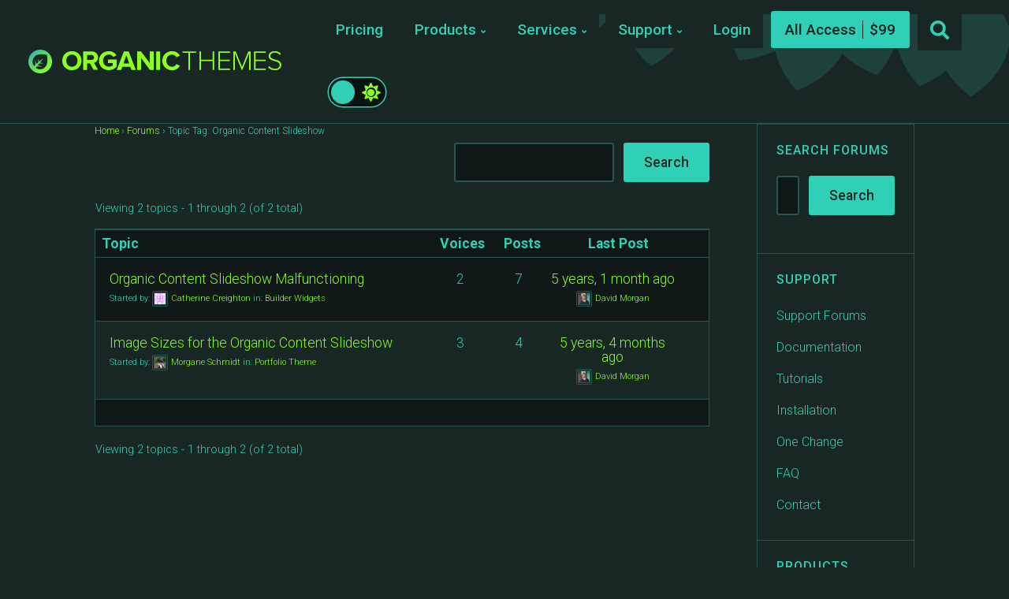

--- FILE ---
content_type: text/html; charset=UTF-8
request_url: https://organicthemes.com/forums/topic-tag/organic-content-slideshow/
body_size: 19763
content:
<!DOCTYPE html>

<html class="no-js" lang="en-US">

<head>

	<meta charset="UTF-8">
	<meta name="viewport" content="width=device-width, initial-scale=1">
	<link rel="profile" href="https://gmpg.org/xfn/11">

	<title>Organic Content Slideshow &#8211; WordPress Block Themes and Plugins &#8211; Organic Themes</title>
<script type="text/javascript">
/* <![CDATA[ */
window.JetpackScriptData = {"site":{"icon":"https://i0.wp.com/organicthemes.com/wp-content/uploads/2016/09/cropped-organic-favicon-2.png?fit=512%2C512\u0026ssl=1\u0026w=64","title":"WordPress Block Themes and Plugins - Organic Themes","host":"unknown","is_wpcom_platform":false}};
/* ]]> */
</script>
<meta name='robots' content='max-image-preview:large' />
	<style>img:is([sizes="auto" i], [sizes^="auto," i]) { contain-intrinsic-size: 3000px 1500px }</style>
	
            <script data-no-defer="1" data-ezscrex="false" data-cfasync="false" data-pagespeed-no-defer data-cookieconsent="ignore">
                var ctPublicFunctions = {"_ajax_nonce":"ed7b1a9d64","_rest_nonce":"9e0d899ad3","_ajax_url":"\/wp-admin\/admin-ajax.php","_rest_url":"https:\/\/organicthemes.com\/wp-json\/","data__cookies_type":"native","data__ajax_type":"rest","data__bot_detector_enabled":"0","data__frontend_data_log_enabled":1,"cookiePrefix":"","wprocket_detected":false,"host_url":"organicthemes.com","text__ee_click_to_select":"Click to select the whole data","text__ee_original_email":"The complete one is","text__ee_got_it":"Got it","text__ee_blocked":"Blocked","text__ee_cannot_connect":"Cannot connect","text__ee_cannot_decode":"Can not decode email. Unknown reason","text__ee_email_decoder":"CleanTalk email decoder","text__ee_wait_for_decoding":"The magic is on the way!","text__ee_decoding_process":"Please wait a few seconds while we decode the contact data."}
            </script>
        
            <script data-no-defer="1" data-ezscrex="false" data-cfasync="false" data-pagespeed-no-defer data-cookieconsent="ignore">
                var ctPublic = {"_ajax_nonce":"ed7b1a9d64","settings__forms__check_internal":"0","settings__forms__check_external":"0","settings__forms__force_protection":0,"settings__forms__search_test":"1","settings__data__bot_detector_enabled":"0","settings__sfw__anti_crawler":0,"blog_home":"https:\/\/organicthemes.com\/","pixel__setting":"0","pixel__enabled":false,"pixel__url":null,"data__email_check_before_post":"1","data__email_check_exist_post":0,"data__cookies_type":"native","data__key_is_ok":true,"data__visible_fields_required":true,"wl_brandname":"Anti-Spam by CleanTalk","wl_brandname_short":"CleanTalk","ct_checkjs_key":1727043863,"emailEncoderPassKey":"ab54bc6d3e280ddd0d9478f08c3770b6","bot_detector_forms_excluded":"W10=","advancedCacheExists":false,"varnishCacheExists":false,"wc_ajax_add_to_cart":false,"theRealPerson":{"phrases":{"trpHeading":"The Real Person Badge!","trpContent1":"The commenter acts as a real person and verified as not a bot.","trpContent2":"Passed all tests against spam bots. Anti-Spam by CleanTalk.","trpContentLearnMore":"Learn more"},"trpContentLink":"https:\/\/cleantalk.org\/the-real-person?utm_id=&amp;utm_term=&amp;utm_source=admin_side&amp;utm_medium=trp_badge&amp;utm_content=trp_badge_link_click&amp;utm_campaign=apbct_links","imgPersonUrl":"https:\/\/organicthemes.com\/wp-content\/plugins\/cleantalk-spam-protect\/css\/images\/real_user.svg","imgShieldUrl":"https:\/\/organicthemes.com\/wp-content\/plugins\/cleantalk-spam-protect\/css\/images\/shield.svg"}}
            </script>
        <link rel='dns-prefetch' href='//cdnjs.cloudflare.com' />
<link rel='dns-prefetch' href='//cdn.recapture.io' />
<link rel='dns-prefetch' href='//js.stripe.com' />
<link rel='dns-prefetch' href='//fonts.googleapis.com' />
<link rel='preconnect' href='//i0.wp.com' />
<link rel='preconnect' href='//c0.wp.com' />
<link rel="alternate" type="application/rss+xml" title="WordPress Block Themes and Plugins - Organic Themes &raquo; Feed" href="https://organicthemes.com/feed/" />
<link rel="alternate" type="application/rss+xml" title="WordPress Block Themes and Plugins - Organic Themes &raquo; Comments Feed" href="https://organicthemes.com/comments/feed/" />
<link rel="alternate" type="application/rss+xml" title="WordPress Block Themes and Plugins - Organic Themes &raquo; Organic Content Slideshow Topic Tag Feed" href="https://organicthemes.com/forums/topic-tag/organic-content-slideshow/feed/" />
<script type="text/javascript">
/* <![CDATA[ */
window._wpemojiSettings = {"baseUrl":"https:\/\/s.w.org\/images\/core\/emoji\/16.0.1\/72x72\/","ext":".png","svgUrl":"https:\/\/s.w.org\/images\/core\/emoji\/16.0.1\/svg\/","svgExt":".svg","source":{"concatemoji":"https:\/\/organicthemes.com\/wp-includes\/js\/wp-emoji-release.min.js?ver=6.8.3"}};
/*! This file is auto-generated */
!function(s,n){var o,i,e;function c(e){try{var t={supportTests:e,timestamp:(new Date).valueOf()};sessionStorage.setItem(o,JSON.stringify(t))}catch(e){}}function p(e,t,n){e.clearRect(0,0,e.canvas.width,e.canvas.height),e.fillText(t,0,0);var t=new Uint32Array(e.getImageData(0,0,e.canvas.width,e.canvas.height).data),a=(e.clearRect(0,0,e.canvas.width,e.canvas.height),e.fillText(n,0,0),new Uint32Array(e.getImageData(0,0,e.canvas.width,e.canvas.height).data));return t.every(function(e,t){return e===a[t]})}function u(e,t){e.clearRect(0,0,e.canvas.width,e.canvas.height),e.fillText(t,0,0);for(var n=e.getImageData(16,16,1,1),a=0;a<n.data.length;a++)if(0!==n.data[a])return!1;return!0}function f(e,t,n,a){switch(t){case"flag":return n(e,"\ud83c\udff3\ufe0f\u200d\u26a7\ufe0f","\ud83c\udff3\ufe0f\u200b\u26a7\ufe0f")?!1:!n(e,"\ud83c\udde8\ud83c\uddf6","\ud83c\udde8\u200b\ud83c\uddf6")&&!n(e,"\ud83c\udff4\udb40\udc67\udb40\udc62\udb40\udc65\udb40\udc6e\udb40\udc67\udb40\udc7f","\ud83c\udff4\u200b\udb40\udc67\u200b\udb40\udc62\u200b\udb40\udc65\u200b\udb40\udc6e\u200b\udb40\udc67\u200b\udb40\udc7f");case"emoji":return!a(e,"\ud83e\udedf")}return!1}function g(e,t,n,a){var r="undefined"!=typeof WorkerGlobalScope&&self instanceof WorkerGlobalScope?new OffscreenCanvas(300,150):s.createElement("canvas"),o=r.getContext("2d",{willReadFrequently:!0}),i=(o.textBaseline="top",o.font="600 32px Arial",{});return e.forEach(function(e){i[e]=t(o,e,n,a)}),i}function t(e){var t=s.createElement("script");t.src=e,t.defer=!0,s.head.appendChild(t)}"undefined"!=typeof Promise&&(o="wpEmojiSettingsSupports",i=["flag","emoji"],n.supports={everything:!0,everythingExceptFlag:!0},e=new Promise(function(e){s.addEventListener("DOMContentLoaded",e,{once:!0})}),new Promise(function(t){var n=function(){try{var e=JSON.parse(sessionStorage.getItem(o));if("object"==typeof e&&"number"==typeof e.timestamp&&(new Date).valueOf()<e.timestamp+604800&&"object"==typeof e.supportTests)return e.supportTests}catch(e){}return null}();if(!n){if("undefined"!=typeof Worker&&"undefined"!=typeof OffscreenCanvas&&"undefined"!=typeof URL&&URL.createObjectURL&&"undefined"!=typeof Blob)try{var e="postMessage("+g.toString()+"("+[JSON.stringify(i),f.toString(),p.toString(),u.toString()].join(",")+"));",a=new Blob([e],{type:"text/javascript"}),r=new Worker(URL.createObjectURL(a),{name:"wpTestEmojiSupports"});return void(r.onmessage=function(e){c(n=e.data),r.terminate(),t(n)})}catch(e){}c(n=g(i,f,p,u))}t(n)}).then(function(e){for(var t in e)n.supports[t]=e[t],n.supports.everything=n.supports.everything&&n.supports[t],"flag"!==t&&(n.supports.everythingExceptFlag=n.supports.everythingExceptFlag&&n.supports[t]);n.supports.everythingExceptFlag=n.supports.everythingExceptFlag&&!n.supports.flag,n.DOMReady=!1,n.readyCallback=function(){n.DOMReady=!0}}).then(function(){return e}).then(function(){var e;n.supports.everything||(n.readyCallback(),(e=n.source||{}).concatemoji?t(e.concatemoji):e.wpemoji&&e.twemoji&&(t(e.twemoji),t(e.wpemoji)))}))}((window,document),window._wpemojiSettings);
/* ]]> */
</script>
<style id='wp-emoji-styles-inline-css' type='text/css'>

	img.wp-smiley, img.emoji {
		display: inline !important;
		border: none !important;
		box-shadow: none !important;
		height: 1em !important;
		width: 1em !important;
		margin: 0 0.07em !important;
		vertical-align: -0.1em !important;
		background: none !important;
		padding: 0 !important;
	}
</style>
<link rel='stylesheet' id='wp-block-library-css' href='https://c0.wp.com/c/6.8.3/wp-includes/css/dist/block-library/style.min.css' type='text/css' media='all' />
<style id='classic-theme-styles-inline-css' type='text/css'>
/*! This file is auto-generated */
.wp-block-button__link{color:#fff;background-color:#32373c;border-radius:9999px;box-shadow:none;text-decoration:none;padding:calc(.667em + 2px) calc(1.333em + 2px);font-size:1.125em}.wp-block-file__button{background:#32373c;color:#fff;text-decoration:none}
</style>
<link rel='stylesheet' id='organic-blocks-font-awesome-css' href='https://organicthemes.com/wp-content/plugins/organic-blocks-bundle/css/fontawesome.min.css?ver=6.4' type='text/css' media='all' />
<link rel='stylesheet' id='organic-blocks-front-end-styles-css' href='https://organicthemes.com/wp-content/plugins/organic-blocks-bundle/css/style.css?ver=1690302141' type='text/css' media='all' />
<style id='edd-downloads-style-inline-css' type='text/css'>
.edd-blocks__columns{grid-gap:1rem;display:grid}@media(min-width:600px){.edd-blocks__columns{grid-template-columns:repeat(2,50%)}}@media(min-width:960px){.edd-blocks__columns-3{grid-template-columns:repeat(3,1fr)}.edd-blocks__columns-4{grid-template-columns:repeat(4,1fr)}.edd-blocks__columns-5{grid-template-columns:repeat(5,1fr)}.edd-blocks__columns-6{grid-template-columns:repeat(6,1fr)}}.wp-block-edd-downloads .navigation{border:none;display:flex;gap:.5rem;justify-content:center;margin:2rem 0}.wp-block-edd-downloads .page-numbers{border:1px solid;border-radius:3px;padding:.5rem 1rem}.edd-blocks__downloads{display:grid;gap:2rem}.edd-blocks__columns .edd-blocks__download{display:flex;flex-direction:column;padding:1rem}.edd-blocks__columns .edd-blocks__download-content{flex-grow:1}.edd-blocks__download-image-link{border:none;padding:0}.edd-blocks__download-image-link img{display:block;height:auto;max-width:100%}.wp-block-edd-buy-button .edd-submit{display:table}.wp-block-edd-buy-button .aligncenter,.wp-block-edd-buy-button .alignwide{margin:0 auto}.wp-block-edd-buy-button .alignright{margin:0 0 0 auto}.wp-block-edd-buy-button .alignleft{margin:0 auto 0 0}.wp-block-edd-buy-button .alignwide{width:100%}

</style>
<style id='edd-buy-button-style-inline-css' type='text/css'>
.wp-block-edd-buy-button .edd-submit{display:table}.wp-block-edd-buy-button .aligncenter,.wp-block-edd-buy-button .alignwide{margin:0 auto}.wp-block-edd-buy-button .alignright{margin:0 0 0 auto}.wp-block-edd-buy-button .alignleft{margin:0 auto 0 0}.wp-block-edd-buy-button .alignwide{width:100%}

</style>
<style id='edd-login-style-inline-css' type='text/css'>
.screen-reader-text{clip:rect(1px,1px,1px,1px);word-wrap:normal!important;border:0;-webkit-clip-path:inset(50%);clip-path:inset(50%);height:1px;margin:-1px;overflow:hidden;padding:0;position:absolute;width:1px}.edd-blocks-form{border:1px solid var(--edd-blocks-light-grey);display:grid;gap:1.25rem;padding:2rem}.widget .edd-blocks-form{border:none;padding:0}.edd-blocks-form .edd-blocks-form__group,.edd-blocks-form legend{display:block;margin:0}.edd-blocks-form .edd-blocks-form__group>label{display:block;margin-bottom:.5rem!important}.edd-blocks-form input[type=email],.edd-blocks-form input[type=password],.edd-blocks-form input[type=text],.edd-blocks-form select{box-sizing:border-box;display:block;padding:4px 6px;width:100%}.edd-blocks-form .edd-blocks-form__halves{display:flex!important;gap:1rem;justify-content:space-between}@media(min-width:600px){.edd-blocks-form .edd-blocks-form__halves>*{flex-basis:50%}}p+.edd-blocks-form{margin-top:2rem}.edd-button-secondary,.edd-submit{transition:all .2s ease-in-out}.edd-button-secondary:active,.edd-button-secondary:hover,.edd-submit:active,.edd-submit:hover{transform:translateY(-1px)}.edd-button-secondary{background-color:var(--edd-blocks-light-grey);border:1px solid #ddd;border-radius:4px;color:unset;margin:0;padding:.5rem 1rem}.edd-button-secondary:disabled{opacity:.6}.wp-block-edd-login #pass-strength-result{background-color:#f0f0f1;border:1px solid #dcdcde;box-sizing:border-box;color:#1d2327;margin:-1px 1px 5px;opacity:0;padding:3px 5px;text-align:center}.wp-block-edd-login #pass-strength-result.short{background-color:#ffabaf;border-color:#e65054;opacity:1}.wp-block-edd-login #pass-strength-result.bad{background-color:#facfd2;border-color:#f86368;opacity:1}.wp-block-edd-login #pass-strength-result.good{background-color:#f5e6ab;border-color:#f0c33c;opacity:1}.wp-block-edd-login #pass-strength-result.strong{background-color:#b8e6bf;border-color:#68de7c;opacity:1}.wp-block-edd-login .wp-pwd.is-open{position:relative}.wp-block-edd-login .button.wp-hide-pw{background:transparent;border:1px solid transparent;box-shadow:none;color:#555;font-size:14px;height:2.5rem;line-height:2;margin:0;min-height:40px;min-width:40px;padding:5px 9px;position:absolute;right:0;top:0;width:2.5rem}.wp-block-edd-login .button.wp-hide-pw .dashicons{display:block}.wp-block-edd-login div.reset-pass-submit{align-items:center;display:flex;justify-content:space-between}.wp-block-edd-login .edd-alert p,.wp-block-edd-login p{margin:0;padding:0}

</style>
<style id='edd-register-style-inline-css' type='text/css'>
.screen-reader-text{clip:rect(1px,1px,1px,1px);word-wrap:normal!important;border:0;-webkit-clip-path:inset(50%);clip-path:inset(50%);height:1px;margin:-1px;overflow:hidden;padding:0;position:absolute;width:1px}.edd-blocks-form{border:1px solid var(--edd-blocks-light-grey);display:grid;gap:1.25rem;padding:2rem}.widget .edd-blocks-form{border:none;padding:0}.edd-blocks-form .edd-blocks-form__group,.edd-blocks-form legend{display:block;margin:0}.edd-blocks-form .edd-blocks-form__group>label{display:block;margin-bottom:.5rem!important}.edd-blocks-form input[type=email],.edd-blocks-form input[type=password],.edd-blocks-form input[type=text],.edd-blocks-form select{box-sizing:border-box;display:block;padding:4px 6px;width:100%}.edd-blocks-form .edd-blocks-form__halves{display:flex!important;gap:1rem;justify-content:space-between}@media(min-width:600px){.edd-blocks-form .edd-blocks-form__halves>*{flex-basis:50%}}p+.edd-blocks-form{margin-top:2rem}.edd-button-secondary,.edd-submit{transition:all .2s ease-in-out}.edd-button-secondary:active,.edd-button-secondary:hover,.edd-submit:active,.edd-submit:hover{transform:translateY(-1px)}.edd-button-secondary{background-color:var(--edd-blocks-light-grey);border:1px solid #ddd;border-radius:4px;color:unset;margin:0;padding:.5rem 1rem}.edd-button-secondary:disabled{opacity:.6}.wp-block-edd-register .edd-blocks-form__group-password .edd-blocks-form__control{position:relative}.wp-block-edd-register #pass-strength-result{background-color:#f0f0f1;border:1px solid #dcdcde;box-sizing:border-box;color:#1d2327;margin:-1px 1px 5px;opacity:0;padding:3px 5px;text-align:center}.wp-block-edd-register #pass-strength-result.short{background-color:#ffabaf;border-color:#e65054;opacity:1}.wp-block-edd-register #pass-strength-result.bad{background-color:#facfd2;border-color:#f86368;opacity:1}.wp-block-edd-register #pass-strength-result.good{background-color:#f5e6ab;border-color:#f0c33c;opacity:1}.wp-block-edd-register #pass-strength-result.strong{background-color:#b8e6bf;border-color:#68de7c;opacity:1}.wp-block-edd-register .wp-pwd.is-open{position:relative}.wp-block-edd-register .button.wp-hide-pw{background:transparent;border:1px solid transparent;box-shadow:none;color:#555;font-size:14px;height:2.5rem;line-height:2;margin:0;min-height:40px;min-width:40px;padding:5px 9px;position:absolute;right:0;top:0;width:2.5rem}.wp-block-edd-register .button.wp-hide-pw .dashicons{display:block}.wp-block-edd-register div.edd-blocks-form__group-submit{align-items:center;display:flex;justify-content:space-between}.wp-block-edd-register .edd-alert p,.wp-block-edd-register p{margin:0;padding:0}

</style>
<style id='edd-order-history-style-inline-css' type='text/css'>
.edd-blocks__columns{grid-gap:1rem;display:grid}@media(min-width:600px){.edd-blocks__columns{grid-template-columns:repeat(2,50%)}}@media(min-width:960px){.edd-blocks__columns-3{grid-template-columns:repeat(3,1fr)}.edd-blocks__columns-4{grid-template-columns:repeat(4,1fr)}.edd-blocks__columns-5{grid-template-columns:repeat(5,1fr)}.edd-blocks__columns-6{grid-template-columns:repeat(6,1fr)}}.edd-blocks-form{border:1px solid var(--edd-blocks-light-grey);display:grid;gap:1.25rem;padding:2rem}.widget .edd-blocks-form{border:none;padding:0}.edd-blocks-form .edd-blocks-form__group,.edd-blocks-form legend{display:block;margin:0}.edd-blocks-form .edd-blocks-form__group>label{display:block;margin-bottom:.5rem!important}.edd-blocks-form input[type=email],.edd-blocks-form input[type=password],.edd-blocks-form input[type=text],.edd-blocks-form select{box-sizing:border-box;display:block;padding:4px 6px;width:100%}.edd-blocks-form .edd-blocks-form__halves{display:flex!important;gap:1rem;justify-content:space-between}@media(min-width:600px){.edd-blocks-form .edd-blocks-form__halves>*{flex-basis:50%}}p+.edd-blocks-form{margin-top:2rem}.edd-button-secondary,.edd-submit{transition:all .2s ease-in-out}.edd-button-secondary:active,.edd-button-secondary:hover,.edd-submit:active,.edd-submit:hover{transform:translateY(-1px)}.edd-button-secondary{background-color:var(--edd-blocks-light-grey);border:1px solid #ddd;border-radius:4px;color:unset;margin:0;padding:.5rem 1rem}.edd-button-secondary:disabled{opacity:.6}.edd-blocks__orders-grid{display:grid;gap:1rem}.edd-blocks-orders__order{border:1px solid var(--edd-blocks-light-grey);display:flex;flex-direction:column;gap:1rem;padding:1rem}.edd-blocks-orders__order-data,.edd-blocks-orders__order-header{display:flex;flex-wrap:wrap;justify-content:space-between}.edd-blocks-orders__order-header{border-bottom:1px solid var(--edd-blocks-light-grey);padding-bottom:.5rem}.edd-blocks-orders__order-id{font-weight:700}.edd-blocks-orders__order-details{flex-basis:100%}

</style>
<style id='edd-confirmation-style-inline-css' type='text/css'>
.edd-blocks__row{align-items:center;display:grid;gap:1rem}.edd-blocks__row-label{font-weight:700}@media(min-width:480px){.edd-blocks__row{grid-template-columns:1fr 1fr}.edd-blocks__row>div:last-of-type:not(:first-of-type){text-align:right}.edd-blocks__row>div:only-child{grid-column:1/span 2}}.edd-blocks-receipt__items,.edd-blocks-receipt__totals{border:1px solid var(--edd-blocks-light-grey);display:grid;margin:0 auto 1.5rem;padding:1rem}.edd-blocks-receipt__row-item{border-bottom:1px solid var(--edd-blocks-light-grey);padding:.5rem 0}.edd-blocks-receipt__row-item:last-child{border-bottom:none!important}.edd-blocks-receipt__row-header{border-bottom:1px solid var(--edd-blocks-light-grey);font-size:1.1rem;font-weight:700;padding-bottom:.5rem}

</style>
<style id='edd-receipt-style-inline-css' type='text/css'>
.screen-reader-text{clip:rect(1px,1px,1px,1px);word-wrap:normal!important;border:0;-webkit-clip-path:inset(50%);clip-path:inset(50%);height:1px;margin:-1px;overflow:hidden;padding:0;position:absolute;width:1px}.edd-blocks__row{align-items:center;display:grid;gap:1rem}.edd-blocks__row-label{font-weight:700}@media(min-width:480px){.edd-blocks__row{grid-template-columns:1fr 1fr}.edd-blocks__row>div:last-of-type:not(:first-of-type){text-align:right}.edd-blocks__row>div:only-child{grid-column:1/span 2}}.edd-blocks-form{border:1px solid var(--edd-blocks-light-grey);display:grid;gap:1.25rem;padding:2rem}.widget .edd-blocks-form{border:none;padding:0}.edd-blocks-form .edd-blocks-form__group,.edd-blocks-form legend{display:block;margin:0}.edd-blocks-form .edd-blocks-form__group>label{display:block;margin-bottom:.5rem!important}.edd-blocks-form input[type=email],.edd-blocks-form input[type=password],.edd-blocks-form input[type=text],.edd-blocks-form select{box-sizing:border-box;display:block;padding:4px 6px;width:100%}.edd-blocks-form .edd-blocks-form__halves{display:flex!important;gap:1rem;justify-content:space-between}@media(min-width:600px){.edd-blocks-form .edd-blocks-form__halves>*{flex-basis:50%}}p+.edd-blocks-form{margin-top:2rem}.edd-button-secondary,.edd-submit{transition:all .2s ease-in-out}.edd-button-secondary:active,.edd-button-secondary:hover,.edd-submit:active,.edd-submit:hover{transform:translateY(-1px)}.edd-button-secondary{background-color:var(--edd-blocks-light-grey);border:1px solid #ddd;border-radius:4px;color:unset;margin:0;padding:.5rem 1rem}.edd-button-secondary:disabled{opacity:.6}.edd-blocks-receipt__items,.edd-blocks-receipt__totals{border:1px solid var(--edd-blocks-light-grey);display:grid;margin:0 auto 1.5rem;padding:1rem}.edd-blocks-receipt__row-item{border-bottom:1px solid var(--edd-blocks-light-grey);padding:.5rem 0}.edd-blocks-receipt__row-item:last-child{border-bottom:none!important}.edd-blocks-receipt__row-header{border-bottom:1px solid var(--edd-blocks-light-grey);font-size:1.1rem;font-weight:700;padding-bottom:.5rem}.edd-blocks-receipt__items .edd-blocks__row{border-bottom:1px solid var(--edd-blocks-light-grey);padding:.5rem 0}

</style>
<style id='edd-user-downloads-style-inline-css' type='text/css'>
.screen-reader-text{clip:rect(1px,1px,1px,1px);word-wrap:normal!important;border:0;-webkit-clip-path:inset(50%);clip-path:inset(50%);height:1px;margin:-1px;overflow:hidden;padding:0;position:absolute;width:1px}.edd-pro-search__control{display:flex;justify-content:flex-end;margin-bottom:2em}.edd-pro-search__control input{max-width:100%;width:300px}.edd-pro-search__hidden{display:none!important}.edd-blocks__row{align-items:center;display:grid;gap:1rem}.edd-blocks__row-label{font-weight:700}@media(min-width:480px){.edd-blocks__row{grid-template-columns:1fr 1fr}.edd-blocks__row>div:last-of-type:not(:first-of-type){text-align:right}.edd-blocks__row>div:only-child{grid-column:1/span 2}}div.edd-blocks__user-downloads{border:1px solid var(--edd-blocks-light-grey);padding:1rem}div.edd-blocks__user-downloads .edd-order-item__product .edd-order-item__files,div.edd-blocks__user-downloads .edd-order-items__header .edd-blocks__row-label{text-align:left}.edd-order-item__product,.edd-order-items__header{border-bottom:1px solid var(--edd-blocks-light-grey);gap:1em;padding:.5em 0}.edd-order-item__product:last-child,.edd-order-items__header:last-child{border-bottom:none;padding-bottom:0}.edd-order-items__header{padding-top:0}

</style>
<style id='edd-terms-style-inline-css' type='text/css'>
.edd-blocks__columns{grid-gap:1rem;display:grid}@media(min-width:600px){.edd-blocks__columns{grid-template-columns:repeat(2,50%)}}@media(min-width:960px){.edd-blocks__columns-3{grid-template-columns:repeat(3,1fr)}.edd-blocks__columns-4{grid-template-columns:repeat(4,1fr)}.edd-blocks__columns-5{grid-template-columns:repeat(5,1fr)}.edd-blocks__columns-6{grid-template-columns:repeat(6,1fr)}}.wp-block-edd-terms{grid-gap:1rem;display:grid}.wp-block-edd-terms img{display:block;height:auto;max-width:100%}.edd-blocks__term-title{align-items:center;display:flex;gap:.5rem}

</style>
<style id='edd-cart-style-inline-css' type='text/css'>
.edd-blocks-form__cart .edd_cart_remove_item_btn{border:none;margin-left:.5rem;padding:0;text-decoration:none}.edd-blocks-form__cart .edd_cart_remove_item_btn svg{opacity:.6}.edd-blocks-form__cart .edd_cart_remove_item_btn svg:hover{opacity:.9}.edd-blocks-form__cart #edd_checkout_cart{border:1px solid #eee;display:grid}.edd-blocks-form__cart .edd_cart_item_name{display:grid;gap:1rem}.edd-blocks-form__cart .edd_cart_item_name .edd_cart_actions{align-items:center;display:inline-flex;flex-basis:100%;gap:.5rem}.edd-blocks-form__cart .edd_cart_item_name .edd_cart_actions label{margin:0!important}.edd-blocks-form__cart .edd_cart_item_name .edd_cart_actions input.edd-item-quantity{width:3rem!important}.edd-blocks-form__cart .edd_checkout_cart_item_title{align-items:center;display:flex;gap:1rem}.edd-blocks-form__cart .edd_cart_fee_amount,.edd-blocks-form__cart .edd_cart_item_price{align-items:center;display:flex;gap:.5rem}@media(min-width:480px){.edd-blocks-form__cart .edd_cart_fee_amount,.edd-blocks-form__cart .edd_cart_item_price{justify-content:flex-end}}.edd-blocks-form__cart .edd-blocks-cart__row{align-items:center;display:flex;flex-wrap:wrap;gap:1rem;padding:1.5rem}.edd-blocks-form__cart .edd-blocks-cart__row>div:last-of-type:not(:first-of-type){flex:1 1 110px}@media(min-width:480px){.edd-blocks-form__cart .edd-blocks-cart__row>div:last-of-type:not(:first-of-type){text-align:right}}.edd-blocks-form__cart .edd-blocks-cart__items,.edd-blocks-form__cart .edd-blocks-cart__row-header{border-bottom:1px solid #eee}.edd-blocks-form__cart .edd-blocks-cart__row-header,.edd-blocks-form__cart .edd_cart_total{font-weight:700}.edd-blocks-form__cart .edd-blocks-cart__row-footer{text-align:right}.edd-blocks-form__cart .edd-blocks-cart__row-footer>div:only-child{flex-grow:1}.edd-blocks-form__cart .edd-blocks-cart__action-remove,.edd-blocks-form__cart .edd_discount_remove{background:url([data-uri]) 50% no-repeat;background-size:1em;box-shadow:none!important;display:block;height:1em;opacity:.6;top:0;width:1em}.edd-blocks-form__cart .edd-blocks-cart__action-remove:hover,.edd-blocks-form__cart .edd_discount_remove:hover{background-position:50%;opacity:1}.edd-blocks-form__cart .edd_cart_item_image img{display:block}.edd-blocks__cart-mini,.edd-blocks__cart-mini a{align-items:center;color:unset;display:flex;gap:.25rem;justify-content:flex-end;text-decoration:none}.edd-blocks__cart-mini a svg,.edd-blocks__cart-mini svg{fill:none;height:1.5rem;width:1.5rem}.wp-block-edd-cart .edd-blocks-cart__row-footer{padding:.5rem 1.5rem}

</style>
<link rel='stylesheet' id='edd-checkout-style-css' href='https://organicthemes.com/wp-content/plugins/easy-digital-downloads-pro/includes/blocks/build/checkout/style-index.css?ver=2.0.0' type='text/css' media='all' />
<link rel='stylesheet' id='mediaelement-css' href='https://c0.wp.com/c/6.8.3/wp-includes/js/mediaelement/mediaelementplayer-legacy.min.css' type='text/css' media='all' />
<link rel='stylesheet' id='wp-mediaelement-css' href='https://c0.wp.com/c/6.8.3/wp-includes/js/mediaelement/wp-mediaelement.min.css' type='text/css' media='all' />
<style id='jetpack-sharing-buttons-style-inline-css' type='text/css'>
.jetpack-sharing-buttons__services-list{display:flex;flex-direction:row;flex-wrap:wrap;gap:0;list-style-type:none;margin:5px;padding:0}.jetpack-sharing-buttons__services-list.has-small-icon-size{font-size:12px}.jetpack-sharing-buttons__services-list.has-normal-icon-size{font-size:16px}.jetpack-sharing-buttons__services-list.has-large-icon-size{font-size:24px}.jetpack-sharing-buttons__services-list.has-huge-icon-size{font-size:36px}@media print{.jetpack-sharing-buttons__services-list{display:none!important}}.editor-styles-wrapper .wp-block-jetpack-sharing-buttons{gap:0;padding-inline-start:0}ul.jetpack-sharing-buttons__services-list.has-background{padding:1.25em 2.375em}
</style>
<style id='global-styles-inline-css' type='text/css'>
:root{--wp--preset--aspect-ratio--square: 1;--wp--preset--aspect-ratio--4-3: 4/3;--wp--preset--aspect-ratio--3-4: 3/4;--wp--preset--aspect-ratio--3-2: 3/2;--wp--preset--aspect-ratio--2-3: 2/3;--wp--preset--aspect-ratio--16-9: 16/9;--wp--preset--aspect-ratio--9-16: 9/16;--wp--preset--color--black: #000000;--wp--preset--color--cyan-bluish-gray: #abb8c3;--wp--preset--color--white: #ffffff;--wp--preset--color--pale-pink: #f78da7;--wp--preset--color--vivid-red: #cf2e2e;--wp--preset--color--luminous-vivid-orange: #ff6900;--wp--preset--color--luminous-vivid-amber: #fcb900;--wp--preset--color--light-green-cyan: #7bdcb5;--wp--preset--color--vivid-green-cyan: #00d084;--wp--preset--color--pale-cyan-blue: #8ed1fc;--wp--preset--color--vivid-cyan-blue: #0693e3;--wp--preset--color--vivid-purple: #9b51e0;--wp--preset--color--highlighter-green: #8bff22;--wp--preset--color--light-teal: #2fd0b5;--wp--preset--color--dark-teal: #243936;--wp--preset--color--darker-teal: #182624;--wp--preset--color--darkest-teal: #101817;--wp--preset--gradient--vivid-cyan-blue-to-vivid-purple: linear-gradient(135deg,rgba(6,147,227,1) 0%,rgb(155,81,224) 100%);--wp--preset--gradient--light-green-cyan-to-vivid-green-cyan: linear-gradient(135deg,rgb(122,220,180) 0%,rgb(0,208,130) 100%);--wp--preset--gradient--luminous-vivid-amber-to-luminous-vivid-orange: linear-gradient(135deg,rgba(252,185,0,1) 0%,rgba(255,105,0,1) 100%);--wp--preset--gradient--luminous-vivid-orange-to-vivid-red: linear-gradient(135deg,rgba(255,105,0,1) 0%,rgb(207,46,46) 100%);--wp--preset--gradient--very-light-gray-to-cyan-bluish-gray: linear-gradient(135deg,rgb(238,238,238) 0%,rgb(169,184,195) 100%);--wp--preset--gradient--cool-to-warm-spectrum: linear-gradient(135deg,rgb(74,234,220) 0%,rgb(151,120,209) 20%,rgb(207,42,186) 40%,rgb(238,44,130) 60%,rgb(251,105,98) 80%,rgb(254,248,76) 100%);--wp--preset--gradient--blush-light-purple: linear-gradient(135deg,rgb(255,206,236) 0%,rgb(152,150,240) 100%);--wp--preset--gradient--blush-bordeaux: linear-gradient(135deg,rgb(254,205,165) 0%,rgb(254,45,45) 50%,rgb(107,0,62) 100%);--wp--preset--gradient--luminous-dusk: linear-gradient(135deg,rgb(255,203,112) 0%,rgb(199,81,192) 50%,rgb(65,88,208) 100%);--wp--preset--gradient--pale-ocean: linear-gradient(135deg,rgb(255,245,203) 0%,rgb(182,227,212) 50%,rgb(51,167,181) 100%);--wp--preset--gradient--electric-grass: linear-gradient(135deg,rgb(202,248,128) 0%,rgb(113,206,126) 100%);--wp--preset--gradient--midnight: linear-gradient(135deg,rgb(2,3,129) 0%,rgb(40,116,252) 100%);--wp--preset--font-size--small: 13px;--wp--preset--font-size--medium: 20px;--wp--preset--font-size--large: 36px;--wp--preset--font-size--x-large: 42px;--wp--preset--spacing--20: 0.44rem;--wp--preset--spacing--30: 0.67rem;--wp--preset--spacing--40: 1rem;--wp--preset--spacing--50: 1.5rem;--wp--preset--spacing--60: 2.25rem;--wp--preset--spacing--70: 3.38rem;--wp--preset--spacing--80: 5.06rem;--wp--preset--shadow--natural: 6px 6px 9px rgba(0, 0, 0, 0.2);--wp--preset--shadow--deep: 12px 12px 50px rgba(0, 0, 0, 0.4);--wp--preset--shadow--sharp: 6px 6px 0px rgba(0, 0, 0, 0.2);--wp--preset--shadow--outlined: 6px 6px 0px -3px rgba(255, 255, 255, 1), 6px 6px rgba(0, 0, 0, 1);--wp--preset--shadow--crisp: 6px 6px 0px rgba(0, 0, 0, 1);}:where(.is-layout-flex){gap: 0.5em;}:where(.is-layout-grid){gap: 0.5em;}body .is-layout-flex{display: flex;}.is-layout-flex{flex-wrap: wrap;align-items: center;}.is-layout-flex > :is(*, div){margin: 0;}body .is-layout-grid{display: grid;}.is-layout-grid > :is(*, div){margin: 0;}:where(.wp-block-columns.is-layout-flex){gap: 2em;}:where(.wp-block-columns.is-layout-grid){gap: 2em;}:where(.wp-block-post-template.is-layout-flex){gap: 1.25em;}:where(.wp-block-post-template.is-layout-grid){gap: 1.25em;}.has-black-color{color: var(--wp--preset--color--black) !important;}.has-cyan-bluish-gray-color{color: var(--wp--preset--color--cyan-bluish-gray) !important;}.has-white-color{color: var(--wp--preset--color--white) !important;}.has-pale-pink-color{color: var(--wp--preset--color--pale-pink) !important;}.has-vivid-red-color{color: var(--wp--preset--color--vivid-red) !important;}.has-luminous-vivid-orange-color{color: var(--wp--preset--color--luminous-vivid-orange) !important;}.has-luminous-vivid-amber-color{color: var(--wp--preset--color--luminous-vivid-amber) !important;}.has-light-green-cyan-color{color: var(--wp--preset--color--light-green-cyan) !important;}.has-vivid-green-cyan-color{color: var(--wp--preset--color--vivid-green-cyan) !important;}.has-pale-cyan-blue-color{color: var(--wp--preset--color--pale-cyan-blue) !important;}.has-vivid-cyan-blue-color{color: var(--wp--preset--color--vivid-cyan-blue) !important;}.has-vivid-purple-color{color: var(--wp--preset--color--vivid-purple) !important;}.has-black-background-color{background-color: var(--wp--preset--color--black) !important;}.has-cyan-bluish-gray-background-color{background-color: var(--wp--preset--color--cyan-bluish-gray) !important;}.has-white-background-color{background-color: var(--wp--preset--color--white) !important;}.has-pale-pink-background-color{background-color: var(--wp--preset--color--pale-pink) !important;}.has-vivid-red-background-color{background-color: var(--wp--preset--color--vivid-red) !important;}.has-luminous-vivid-orange-background-color{background-color: var(--wp--preset--color--luminous-vivid-orange) !important;}.has-luminous-vivid-amber-background-color{background-color: var(--wp--preset--color--luminous-vivid-amber) !important;}.has-light-green-cyan-background-color{background-color: var(--wp--preset--color--light-green-cyan) !important;}.has-vivid-green-cyan-background-color{background-color: var(--wp--preset--color--vivid-green-cyan) !important;}.has-pale-cyan-blue-background-color{background-color: var(--wp--preset--color--pale-cyan-blue) !important;}.has-vivid-cyan-blue-background-color{background-color: var(--wp--preset--color--vivid-cyan-blue) !important;}.has-vivid-purple-background-color{background-color: var(--wp--preset--color--vivid-purple) !important;}.has-black-border-color{border-color: var(--wp--preset--color--black) !important;}.has-cyan-bluish-gray-border-color{border-color: var(--wp--preset--color--cyan-bluish-gray) !important;}.has-white-border-color{border-color: var(--wp--preset--color--white) !important;}.has-pale-pink-border-color{border-color: var(--wp--preset--color--pale-pink) !important;}.has-vivid-red-border-color{border-color: var(--wp--preset--color--vivid-red) !important;}.has-luminous-vivid-orange-border-color{border-color: var(--wp--preset--color--luminous-vivid-orange) !important;}.has-luminous-vivid-amber-border-color{border-color: var(--wp--preset--color--luminous-vivid-amber) !important;}.has-light-green-cyan-border-color{border-color: var(--wp--preset--color--light-green-cyan) !important;}.has-vivid-green-cyan-border-color{border-color: var(--wp--preset--color--vivid-green-cyan) !important;}.has-pale-cyan-blue-border-color{border-color: var(--wp--preset--color--pale-cyan-blue) !important;}.has-vivid-cyan-blue-border-color{border-color: var(--wp--preset--color--vivid-cyan-blue) !important;}.has-vivid-purple-border-color{border-color: var(--wp--preset--color--vivid-purple) !important;}.has-vivid-cyan-blue-to-vivid-purple-gradient-background{background: var(--wp--preset--gradient--vivid-cyan-blue-to-vivid-purple) !important;}.has-light-green-cyan-to-vivid-green-cyan-gradient-background{background: var(--wp--preset--gradient--light-green-cyan-to-vivid-green-cyan) !important;}.has-luminous-vivid-amber-to-luminous-vivid-orange-gradient-background{background: var(--wp--preset--gradient--luminous-vivid-amber-to-luminous-vivid-orange) !important;}.has-luminous-vivid-orange-to-vivid-red-gradient-background{background: var(--wp--preset--gradient--luminous-vivid-orange-to-vivid-red) !important;}.has-very-light-gray-to-cyan-bluish-gray-gradient-background{background: var(--wp--preset--gradient--very-light-gray-to-cyan-bluish-gray) !important;}.has-cool-to-warm-spectrum-gradient-background{background: var(--wp--preset--gradient--cool-to-warm-spectrum) !important;}.has-blush-light-purple-gradient-background{background: var(--wp--preset--gradient--blush-light-purple) !important;}.has-blush-bordeaux-gradient-background{background: var(--wp--preset--gradient--blush-bordeaux) !important;}.has-luminous-dusk-gradient-background{background: var(--wp--preset--gradient--luminous-dusk) !important;}.has-pale-ocean-gradient-background{background: var(--wp--preset--gradient--pale-ocean) !important;}.has-electric-grass-gradient-background{background: var(--wp--preset--gradient--electric-grass) !important;}.has-midnight-gradient-background{background: var(--wp--preset--gradient--midnight) !important;}.has-small-font-size{font-size: var(--wp--preset--font-size--small) !important;}.has-medium-font-size{font-size: var(--wp--preset--font-size--medium) !important;}.has-large-font-size{font-size: var(--wp--preset--font-size--large) !important;}.has-x-large-font-size{font-size: var(--wp--preset--font-size--x-large) !important;}
:where(.wp-block-post-template.is-layout-flex){gap: 1.25em;}:where(.wp-block-post-template.is-layout-grid){gap: 1.25em;}
:where(.wp-block-columns.is-layout-flex){gap: 2em;}:where(.wp-block-columns.is-layout-grid){gap: 2em;}
:root :where(.wp-block-pullquote){font-size: 1.5em;line-height: 1.6;}
</style>
<link rel='stylesheet' id='bbp_private_replies_style-css' href='https://organicthemes.com/wp-content/plugins/bbpress-private-replies/css/frond-end.css?ver=6.8.3' type='text/css' media='all' />
<link rel='stylesheet' id='bbp-default-css' href='https://organicthemes.com/wp-content/plugins/bbpress/templates/default/css/bbpress.min.css?ver=2.6.14' type='text/css' media='all' />
<link rel='stylesheet' id='cleantalk-public-css-css' href='https://organicthemes.com/wp-content/plugins/cleantalk-spam-protect/css/cleantalk-public.min.css?ver=6.60_1753794592' type='text/css' media='all' />
<link rel='stylesheet' id='cleantalk-email-decoder-css-css' href='https://organicthemes.com/wp-content/plugins/cleantalk-spam-protect/css/cleantalk-email-decoder.min.css?ver=6.60_1753794592' type='text/css' media='all' />
<link rel='stylesheet' id='cleantalk-trp-css-css' href='https://organicthemes.com/wp-content/plugins/cleantalk-spam-protect/css/cleantalk-trp.min.css?ver=6.60_1753794592' type='text/css' media='all' />
<link rel='stylesheet' id='ctf_styles-css' href='https://organicthemes.com/wp-content/plugins/custom-twitter-feeds/css/ctf-styles.min.css?ver=2.3.1' type='text/css' media='all' />
<link rel='stylesheet' id='organic-shortcodes-styles-css' href='https://organicthemes.com/wp-content/plugins/organic-shortcodes/css/organic-shortcodes.css?ver=1.0' type='text/css' media='all' />
<link rel='stylesheet' id='organic-shortcodes-font-awesome-css' href='https://organicthemes.com/wp-content/plugins/organic-shortcodes/css/font-awesome.css?ver=1.0' type='text/css' media='all' />
<link rel='stylesheet' id='bodhi-svgs-attachment-css' href='https://organicthemes.com/wp-content/plugins/svg-support/css/svgs-attachment.css' type='text/css' media='all' />
<link rel='stylesheet' id='wporg-stats-css' href='https://organicthemes.com/wp-content/plugins/wporg-stats/public/css/wporg-stats-public.css?ver=1.0.0' type='text/css' media='all' />
<link rel='stylesheet' id='affwp-forms-css' href='https://organicthemes.com/wp-content/plugins/affiliate-wp/assets/css/forms.min.css?ver=2.30.0' type='text/css' media='all' />
<link rel='stylesheet' id='edd-free-downloads-css' href='https://organicthemes.com/wp-content/plugins/edd-free-downloads/assets/css/style.min.css?ver=2.3.10' type='text/css' media='all' />
<link rel='stylesheet' id='edd-rp-styles-css' href='https://organicthemes.com/wp-content/plugins/edd-recommended-products/css/style.css?ver=1.2.13' type='text/css' media='all' />
<link rel='stylesheet' id='edd_all_access_css-css' href='https://organicthemes.com/wp-content/plugins/edd-all-access/assets/css/frontend/build/styles.css?ver=1.2.4.3' type='text/css' media='all' />
<link rel='stylesheet' id='edd-recurring-css' href='https://organicthemes.com/wp-content/plugins/edd-recurring/assets/css/styles.css?ver=2.11.7' type='text/css' media='all' />
<link rel='stylesheet' id='organic-themes-style-css' href='https://organicthemes.com/wp-content/themes/organic-site-v7/style.css?ver=1.0' type='text/css' media='all' />
<link rel='stylesheet' id='organic-themes-style-conditionals-css' href='https://organicthemes.com/wp-content/themes/organic-site-v7/assets/css/style-conditionals.css?ver=1.0' type='text/css' media='all' />
<link rel='stylesheet' id='organic-themes-style-mobile-css' href='https://organicthemes.com/wp-content/themes/organic-site-v7/assets/css/style-mobile.css?ver=1.0' type='text/css' media='all' />
<link rel='stylesheet' id='organic-themes-font-awesome-css' href='https://organicthemes.com/wp-content/themes/organic-site-v7/assets/css/font-awesome.css?ver=5.15.2' type='text/css' media='all' />
<link rel='stylesheet' id='organic-themes-fonts-css' href='//fonts.googleapis.com/css?family=Abril+Fatface%7CAleo%3A300%2C300i%2C400%2C400i%2C700%2C700i%7CAmatic+SC%3A400%2C700%7CBebas+Neue%7CBerkshire+Swash%7CCabin%3A400%2C400i%2C500%2C500i%2C600%2C600i%2C700%2C700i%7CCaladea%3A400%2C400i%2C700%2C700i%7CCinzel%3A400%2C700%2C900%7CComfortaa%3A300%2C400%2C700%7CDM+Serif+Text%3A400%2C400i%7CDosis%3A200%2C300%2C400%2C500%2C600%2C700%2C800%7CDroid+Serif%3A400%2C400i%2C700%2C700i%7CEncode+Sans%3A200%2C300%2C400%2C500%2C600%2C700%7CFjalla+One%7CLato%3A100%2C100i%2C300%2C300i%2C400%2C400i%2C700%2C700i%7CLily+Script+One%7CLibre+Baskerville%3A400%2C400i%2C700%7CLibre+Franklin%3A200%2C200i%2C400%2C400i%2C700%2C700i%7CLimelight%7CLora%3A400%2C400i%2C700%2C700i%7CMerriweather%3A300%2C300i%2C400%2C400i%2C700%2C700i%7CMonoton%7CMontserrat%3A200%2C200i%2C400%2C400i%2C700%2C700i%7CMuli%3A300%2C300i%2C400%2C400i%2C700%2C700i%7CNoto+Sans%3A400%2C400i%2C700%2C700i%7CNoto+Serif+SC%3A300%2C400%2C500%2C700%7CNunito%3A300%2C400%2C600%2C800%7COpen+Sans%3A300%2C300i%2C400%2C400i%2C700%2C700i%7COswald%3A300%2C400%2C700%7COverlock%3A400%2C400i%2C700%2C700i%2C900%2C900i%7COxanium%3A200%2C300%2C400%2C500%2C600%2C700%2C800%7COxygen%3A300%2C400%2C700%7CParisienne%7CPatua+One%7CPlayfair+Display%3A400%2C400i%2C700%2C700i%7CPoppins%3A200%2C200i%2C400%2C400i%2C700%2C700i%7CPT+Sans%3A400%2C400i%2C700%2C700i%7CPT+Serif%3A400%2C400i%2C700%2C700i%7CQuicksand%3A300%2C400%2C700%7CRaleway%3A400%2C200%2C300%2C700%2C500%2C600%7CRochester%7CRoboto%3A100%2C100i%2C300%2C300i%2C400%2C400i%2C500%2C500i%2C700%2C700i%2C900%2C900i%7CRoboto+Slab%3A300%2C400%2C700%7CShrikhand%7CSource+Sans+Pro%3A300%2C300i%2C400%2C400i%2C700%2C700i%7CSpartan%3A100%2C200%2C300%2C400%2C500%2C600%2C700%2C800%2C900%7CStaatliches%7CUnica+One%7CWork+Sans%3A100%2C200%2C300%2C400%2C500%2C600%2C700%2C800%2C900&#038;subset=latin%2Clatin-ext&#038;ver=1.0' type='text/css' media='all' />
<link rel='stylesheet' id='gdatt-attachments-css' href='https://organicthemes.com/wp-content/plugins/gd-bbpress-attachments/css/front.min.css?ver=4.9_b2800_free' type='text/css' media='all' />
<link rel='stylesheet' id='dashicons-css' href='https://c0.wp.com/c/6.8.3/wp-includes/css/dashicons.min.css' type='text/css' media='all' />
<script type="text/javascript" src="https://c0.wp.com/c/6.8.3/wp-includes/js/jquery/jquery.min.js" id="jquery-core-js"></script>
<script type="text/javascript" src="https://c0.wp.com/c/6.8.3/wp-includes/js/jquery/jquery-migrate.min.js" id="jquery-migrate-js"></script>
<script type="text/javascript" src="https://organicthemes.com/wp-content/plugins/svg-support/vendor/DOMPurify/DOMPurify.min.js?ver=2.5.8" id="bodhi-dompurify-library-js"></script>
<script type="text/javascript" src="https://organicthemes.com/wp-content/plugins/cleantalk-spam-protect/js/apbct-public-bundle_comm-func.min.js?ver=6.60_1753794592" id="apbct-public-bundle_comm-func-js-js"></script>
<script type="text/javascript" id="bodhi_svg_inline-js-extra">
/* <![CDATA[ */
var svgSettings = {"skipNested":""};
/* ]]> */
</script>
<script type="text/javascript" src="https://organicthemes.com/wp-content/plugins/svg-support/js/min/svgs-inline-vanilla-min.js" id="bodhi_svg_inline-js"></script>
<script type="text/javascript" id="bodhi_svg_inline-js-after">
/* <![CDATA[ */
cssTarget={"Bodhi":"img.style-svg","ForceInlineSVG":"style-svg"};ForceInlineSVGActive="false";frontSanitizationEnabled="on";
/* ]]> */
</script>
<script type="text/javascript" src="https://organicthemes.com/wp-content/plugins/wporg-stats/public/js/wporg-stats-public.js?ver=1.0.0" id="wporg-stats-js"></script>
<script type="text/javascript" id="jquery-cookie-js-extra">
/* <![CDATA[ */
var affwp_scripts = {"ajaxurl":"https:\/\/organicthemes.com\/wp-admin\/admin-ajax.php"};
/* ]]> */
</script>
<script type="text/javascript" src="https://organicthemes.com/wp-content/plugins/affiliate-wp/assets/js/jquery.cookie.min.js?ver=1.4.0" id="jquery-cookie-js"></script>
<script type="text/javascript" id="affwp-tracking-js-extra">
/* <![CDATA[ */
var affwp_debug_vars = {"integrations":{"edd":"Easy Digital Downloads"},"version":"2.30.0","currency":"USD","ref_cookie":"affwp_ref","visit_cookie":"affwp_ref_visit_id","campaign_cookie":"affwp_campaign"};
/* ]]> */
</script>
<script type="text/javascript" src="https://organicthemes.com/wp-content/plugins/affiliate-wp/assets/js/tracking.min.js?ver=2.30.0" id="affwp-tracking-js"></script>
<script type="text/javascript" src="https://cdn.recapture.io/sdk/v1/ra-queue.min.js?v=2948285&amp;ver=1.0.43" id="recapture_frontend_script-js"></script>
<script type="text/javascript" id="recapture_frontend_script-js-after">
/* <![CDATA[ */
                if (!window.ra) {
                    window.ra = function() { window.ra.q.push([].slice.call(arguments)); };
                    window.ra.q = [];
                }

                ra('init', ["v2iyods2"]);
                ra('initCartId');
                ra('email');
            ra('page');
/* ]]> */
</script>
<script type="text/javascript" src="https://js.stripe.com/v3/?ver=v3" id="sandhills-stripe-js-v3-js"></script>
<link rel="https://api.w.org/" href="https://organicthemes.com/wp-json/" /><link rel="EditURI" type="application/rsd+xml" title="RSD" href="https://organicthemes.com/xmlrpc.php?rsd" />
<meta name="generator" content="WordPress 6.8.3" />
		<script type="text/javascript">
		var AFFWP = AFFWP || {};
		AFFWP.referral_var = 'affiliateid';
		AFFWP.expiration = 7;
		AFFWP.debug = 0;


		AFFWP.referral_credit_last = 0;
		</script>
<meta name="generator" content="Easy Digital Downloads v3.1.1.1" />
<meta name="generator" content="EDD DP v1.5.0" />

		<script>
		(function(h,o,t,j,a,r){
			h.hj=h.hj||function(){(h.hj.q=h.hj.q||[]).push(arguments)};
			h._hjSettings={hjid:3278293,hjsv:5};
			a=o.getElementsByTagName('head')[0];
			r=o.createElement('script');r.async=1;
			r.src=t+h._hjSettings.hjid+j+h._hjSettings.hjsv;
			a.appendChild(r);
		})(window,document,'//static.hotjar.com/c/hotjar-','.js?sv=');
		</script>
		<style type="text/css">.recentcomments a{display:inline !important;padding:0 !important;margin:0 !important;}</style><link rel="icon" href="https://i0.wp.com/organicthemes.com/wp-content/uploads/2016/09/cropped-organic-favicon-2.png?fit=32%2C32&#038;ssl=1" sizes="32x32" />
<link rel="icon" href="https://i0.wp.com/organicthemes.com/wp-content/uploads/2016/09/cropped-organic-favicon-2.png?fit=192%2C192&#038;ssl=1" sizes="192x192" />
<link rel="apple-touch-icon" href="https://i0.wp.com/organicthemes.com/wp-content/uploads/2016/09/cropped-organic-favicon-2.png?fit=180%2C180&#038;ssl=1" />
<meta name="msapplication-TileImage" content="https://i0.wp.com/organicthemes.com/wp-content/uploads/2016/09/cropped-organic-favicon-2.png?fit=270%2C270&#038;ssl=1" />
		<style type="text/css" id="wp-custom-css">
			#header {
	margin-top: 0;
}
.home .product-feature .product-container:last-child {
	width: auto;
	display: block;
}
.single-theme .product-banner.callout-container {
	margin-bottom: 0;
}
.single-theme .entry-excerpt p {
	font-size: 1.8rem;
	font-weight: 200;
	line-height: 1.4;
}
.edd-alert.edd-alert-error,
.edd_errors.edd-alert {
    background: #101817;
    padding: 18px 24px;
    border-radius: 6px;
    border: 2px solid #ff0000;
}
.edd_error strong {
    color: red;
}
.organic-themes-sidebar-inactive.organic-themes-singular .alignfull {
	background-color: #1c2727;
}
#page .leaves.top-right {
	top: 18px;
}
#announcement-bar {
	background: #8bff22;
	text-align: center;
	width: 100%;
	padding: 8px;
}
#announcement-bar p {
	color: #182624;
	font-weight: 600;
	margin: 0;
}
#announcement-bar #countdown {
	margin-left: 12px;
	margin-right: 12px;
	padding-left: 12px;
	padding-right: 12px;
	border-left: 1px solid;
	border-right: 1px solid;
}
#announcement-bar .time {
	font-size: 12px;
}
#announcement-bar .button {
	color: #8bff22;
	background: #182624;
	border-color: #182624;
	margin-left: 12px;
	padding-top: 6px !important;
	padding-bottom: 6px !important;
}
#announcement-bar a.button::before {
	border-left-color: #182624;
}
@media screen and (max-width: 768px) {
	#page .leaves.top-right {
		display: none;
	}
	#announcement-bar p {
		line-height: 1;
	}
}
.mwai-input button::before {
	display: none;
}
.sidebar .mwai-input,
.sidebar .mwai-reply {
	flex-direction: column;
}
.sidebar .mwai-input button {
	margin-top: 12px;
	margin-left: 0 !important;
}
.mce-btn button {
	padding: 4px 6px !important;
}
.mce-btn button::before {
	display: none;
}
.mce-btn button:hover {
	background: none;
	border: none;
}
body#tinymce {
	font-family: 'Roboto';
}		</style>
		
	<!-- Global site tag (gtag.js) - Google Analytics -->
	<script async src="https://www.googletagmanager.com/gtag/js?id=UA-1571742-11"></script>
	<script>
	  window.dataLayer = window.dataLayer || [];
	  function gtag(){dataLayer.push(arguments);}
	  gtag('js', new Date());

	  gtag('config', 'UA-1571742-11');
	</script>
	<!-- End Google Analytics -->

</head>

<body class="topic-tag topic-tag-organic-content-slideshow topic-tag-3312 bbpress bbp-no-js archive tax-topic-tag term-organic-content-slideshow term-3312 wp-theme-organic-site-v7 edd-js-none organic-themes-logo-left organic-themes-desc-active organic-themes-sidebar-active hfeed h-feed organic-themes-background-image">


<script type="text/javascript" id="bbp-swap-no-js-body-class">
	document.body.className = document.body.className.replace( 'bbp-no-js', 'bbp-js' );
</script>

	<style>.edd-js-none .edd-has-js, .edd-js .edd-no-js, body.edd-js input.edd-no-js { display: none; }</style>
	<script>/* <![CDATA[ */(function(){var c = document.body.classList;c.remove('edd-js-none');c.add('edd-js');})();/* ]]> */</script>
		
<div id="menu-search" class="organic-modal" style="display: none;">
	<div class="site-search">
<form method="get" id="searchform" class="clearfix" action="https://organicthemes.com/" role="search">
	<label for="s" class="screen-reader-text">Search</label>
	<input type="text" class="field" name="s" value="" id="s" placeholder="Search &hellip;" />
	<input type="submit" class="submit" name="submit" id="searchsubmit" value="Search" />
<input
                    class="apbct_special_field apbct_email_id__search_form"
                    name="apbct__email_id__search_form"
                    aria-label="apbct__label_id__search_form"
                    type="text" size="30" maxlength="200" autocomplete="off"
                    value=""
                /><input
                   id="apbct_submit_id__search_form" 
                   class="apbct_special_field apbct__email_id__search_form"
                   name="apbct__label_id__search_form"
                   aria-label="apbct_submit_name__search_form"
                   type="submit"
                   size="30"
                   maxlength="200"
                   value="4561"
               /></form>
</div>
</div>

<!-- BEGIN #page -->
<div id="page" class="site">

	<div class="leaves top-right"><svg version="1.1" id="Layer_1" xmlns="http://www.w3.org/2000/svg" xmlns:xlink="http://www.w3.org/1999/xlink" x="0px" y="0px"
	 viewBox="0 0 540 100" style="enable-background:new 0 0 540 100;" xml:space="preserve">
<path class="leaf-01" d="M155.2-49.4c22.3,3.8,37.3,25,33.5,47.3C181.7,38.3,137,56.6,137,56.6S100.9,24.4,107.8-16
	C111.7-38.3,132.8-53.3,155.2-49.4z"/>
<path class="leaf-02" d="M87.8-55.9c18.3,13.3,22.4,38.9,9.1,57.2C72.8,34.5,24.6,31.2,24.6,31.2s-18.1-44.8,6-78
	C43.8-65.1,69.4-69.2,87.8-55.9z"/>
<path class="leaf-03" d="M296.3-42.1c19.6,11.3,26.3,36.4,15,56c-20.5,35.5-68.8,37.2-68.8,37.2s-22.7-42.7-2.2-78.2
	C251.6-46.7,276.7-53.4,296.3-42.1z"/>
<path class="leaf-04" d="M331.4-20.1c22.6,0,41,18.4,41,41c0,41-41,66.6-41,66.6s-41-25.6-41-66.6C290.4-1.7,308.8-20.1,331.4-20.1z"/>
<path class="leaf-05" d="M367.3-32.1c20-10.5,44.8-2.8,55.3,17.2c19.1,36.3-5.3,78-5.3,78s-48.2-3.6-67.3-39.9
	C339.6,3.2,347.3-21.5,367.3-32.1z"/>
<path class="leaf-06" d="M465-25.8c22.6,1,40.2,20.1,39.2,42.7c-1.7,41-43.8,64.8-43.8,64.8s-39.9-27.3-38.1-68.3
	C423.3-9.2,442.4-26.8,465-25.8z"/>
<path class="leaf-07" d="M501.4-14.4c22.1-4.9,44,9,48.9,31.1c8.9,40-25.5,73.9-25.5,73.9s-45.6-16.1-54.5-56.1
	C465.4,12.4,479.3-9.5,501.4-14.4z"/>
</svg>
</div>

	
<!-- BEGIN .mobile-menu-container -->
<div class="mobile-menu-container">

	<!-- BEGIN .flex-row -->
	<div class="flex-row">

		<a class="organic-logo" href="https://organicthemes.com/" rel="home">
			<img src="https://organicthemes.com/wp-content/themes/organic-site-v7/images/leaf-logo.svg" width="60" height="60">
		</a>

		<button class="mobile-menu-toggle close">
			<span class="screen-reader-text">Toggle Mobile Menu</span>
			<svg class="icon-close" version="1.1" id="icon-close" xmlns="http://www.w3.org/2000/svg" xmlns:xlink="http://www.w3.org/1999/xlink" x="0px" y="0px" width="24px" height="24px" viewBox="0 0 24 24" enable-background="new 0 0 24 24" xml:space="preserve">
				<rect x="0" y="11" transform="matrix(-0.7071 -0.7071 0.7071 -0.7071 12 28.9706)" width="24" height="2"/>
				<rect x="0" y="11" transform="matrix(-0.7071 0.7071 -0.7071 -0.7071 28.9706 12)" width="24" height="2"/>
			</svg>
		</button>

	<!-- END .flex-row -->
	</div>

	<!-- BEGIN .mobile-menus -->
	<div class="mobile-menus">

	
		<!-- BEGIN #mobile-nav-large -->
		<nav id="mobile-nav-large" class="navigation-main" role="navigation" aria-label="Mobile Navigation">

			<ul id="menu-mobile-menu-large" class="menu" role="menubar"><li id="menu-item-438154" class="purchase-99 button menu-item menu-item-type-custom menu-item-object-custom menu-item-438154"><a href="https://organicthemes.com/checkout?edd_action=add_to_cart&#038;download_id=283005/"><span role="menuitem">All Access</span></a></li>
<li id="menu-item-438579" class="menu-item menu-item-type-post_type menu-item-object-page menu-item-438579"><a href="https://organicthemes.com/stax-theme/"><span role="menuitem">STAX Theme</span></a></li>
<li id="menu-item-438156" class="menu-item menu-item-type-post_type menu-item-object-page menu-item-438156"><a href="https://organicthemes.com/blocks/"><span role="menuitem">Organic Blocks</span></a></li>
<li id="menu-item-438157" class="menu-item menu-item-type-post_type menu-item-object-page menu-item-438157"><a href="https://organicthemes.com/builder/"><span role="menuitem">Builder Widgets</span></a></li>
<li id="menu-item-438158" class="menu-item menu-item-type-post_type menu-item-object-page menu-item-438158"><a href="https://organicthemes.com/themes/"><span role="menuitem">WordPress Themes</span></a></li>
</ul>
		<!-- END #mobile-nav-small -->
		</nav>

	
	
		<!-- BEGIN #mobile-nav-small -->
		<nav id="mobile-nav-small" class="navigation-main" role="navigation" aria-label="Mobile Navigation">

			<ul id="menu-mobile-menu-small" class="menu" role="menubar"><li id="menu-item-438159" class="menu-item menu-item-type-post_type menu-item-object-page menu-item-438159"><a href="https://organicthemes.com/about/"><span role="menuitem">About</span></a></li>
<li id="menu-item-438160" class="menu-item menu-item-type-post_type menu-item-object-page menu-item-438160"><a href="https://organicthemes.com/account/"><span role="menuitem">Account</span></a></li>
<li id="menu-item-438161" class="menu-item menu-item-type-post_type menu-item-object-page menu-item-438161"><a href="https://organicthemes.com/hosting/"><span role="menuitem">Hosting</span></a></li>
<li id="menu-item-438168" class="menu-item menu-item-type-post_type menu-item-object-page menu-item-438168"><a href="https://organicthemes.com/services/"><span role="menuitem">Services</span></a></li>
<li id="menu-item-438162" class="menu-item menu-item-type-post_type menu-item-object-page current_page_parent menu-item-438162"><a href="https://organicthemes.com/blog/"><span role="menuitem">Blog</span></a></li>
<li id="menu-item-438163" class="menu-item menu-item-type-post_type menu-item-object-page menu-item-438163"><a href="https://organicthemes.com/documentation/"><span role="menuitem">Documentation</span></a></li>
<li id="menu-item-438164" class="menu-item menu-item-type-post_type menu-item-object-page menu-item-438164"><a href="https://organicthemes.com/pricing/"><span role="menuitem">Pricing</span></a></li>
<li id="menu-item-438165" class="menu-item menu-item-type-post_type menu-item-object-page menu-item-438165"><a href="https://organicthemes.com/support/"><span role="menuitem">Support</span></a></li>
</ul>
		<!-- END #mobile-nav-small -->
		</nav>

	
	<!-- END .mobile-menus -->
	</div>

<!-- END .mobile-menu-container -->
</div>

	<!-- BEGIN #header -->
	<header id="header" class="site-header">
		
		<!-- <script>
			var end = new Date('12/22/2025 11:59 PM');

			var _second = 1000;
			var _minute = _second * 60;
			var _hour = _minute * 60;
			var _day = _hour * 24;
			var timer;

			function showRemaining() {
				var now = new Date();
				var distance = end - now;
				if (distance < 0) {

					clearInterval(timer);
					document.getElementById('countdown').innerHTML = 'EXPIRED!';

					return;
				}
				var days = Math.floor(distance / _day);
				var hours = Math.floor((distance % _day) / _hour);
				var minutes = Math.floor((distance % _hour) / _minute);
				var seconds = Math.floor((distance % _minute) / _second);

				document.getElementById('countdown').innerHTML = days + '<span class="time"> days </span>';
				document.getElementById('countdown').innerHTML += hours + '<span class="time"> hrs </span>';
				document.getElementById('countdown').innerHTML += minutes + '<span class="time"> mins </span>';
				document.getElementById('countdown').innerHTML += seconds + '<span class="time"> secs </span>';
			}

			timer = setInterval(showRemaining, 1000);
		</script>
		
		<div id="announcement-bar">
			<p>Holiday Savings! Save 50% on all Organic Themes products! <span id="countdown"></span> <a class="button" href="/pricing/">Claim Deal</a></p>
		</div> -->

		<!-- BEGIN #nav-bar -->
		<div id="nav-bar">

			<!-- BEGIN .flex-row -->
			<div class="flex-row">

				<div class="site-logo">

					<a class="organic-logo" href="https://organicthemes.com/" rel="home">
						<img src="https://organicthemes.com/wp-content/themes/organic-site-v7/images/leaf-logo.svg" width="60" height="60">
					</a>

											<div class="site-title">
							<a href="https://organicthemes.com/" rel="home">
								<svg class="organic-logotype" version="1.1" id="Layer_1" xmlns="http://www.w3.org/2000/svg" xmlns:xlink="http://www.w3.org/1999/xlink" x="0px" y="0px"
									viewBox="0 0 280 26" style="enable-background:new 0 0 280 26;" xml:space="preserve">
								<g>
									<path class="logotype-path" d="M1,13C1,5.9,6.2,0.9,13.2,0.9c7.1,0,12.2,5.1,12.2,12.1s-5.2,12.1-12.2,12.1C6.2,25.1,1,20.1,1,13z M20.3,13
										c0-4.4-2.8-7.7-7.1-7.7c-4.4,0-7.1,3.3-7.1,7.7c0,4.3,2.8,7.7,7.1,7.7C17.6,20.7,20.3,17.4,20.3,13z"/>
									<path class="logotype-path" d="M40.8,24.7l-4.6-8.3h-3.7v8.3h-5V1.3h11c4.9,0,7.9,3.2,7.9,7.5c0,4.1-2.6,6.4-5.2,6.9l5.3,8.9H40.8z M41.3,8.8
										c0-1.9-1.5-3.1-3.5-3.1h-5.3V12h5.3C39.8,12,41.3,10.8,41.3,8.8z"/>
									<path class="logotype-path" d="M47.6,13c0-7.4,5.6-12.1,12.5-12.1c4.8,0,7.9,2.5,9.7,5.2l-4.1,2.2c-1.1-1.7-3.1-3.1-5.5-3.1
										c-4.3,0-7.4,3.3-7.4,7.7s3.1,7.7,7.4,7.7c2.1,0,4-0.9,4.9-1.8v-2.8h-6.2v-4.4H70v9c-2.4,2.7-5.7,4.4-9.9,4.4
										C53.2,25.1,47.6,20.4,47.6,13z"/>
									<path class="logotype-path" d="M88.8,24.7l-1.5-4h-10l-1.5,4h-5.7l9-23.4h6.2l9,23.4H88.8z M82.3,6.3l-3.7,10.1h7.3L82.3,6.3z"/>
									<path class="logotype-path" d="M112.1,24.7L100.9,9.4v15.3h-5V1.3h5.1L111.9,16V1.3h5v23.4L112.1,24.7L112.1,24.7z"/>
									<path class="logotype-path" d="M120.1,24.7V1.3h5v23.4L120.1,24.7L120.1,24.7z"/>
									<path class="logotype-path" d="M127.9,13c0-7.2,5.4-12.1,12.5-12.1c5.1,0,8.1,2.8,9.8,5.7l-4.3,2.1c-1-1.9-3.1-3.4-5.5-3.4
										c-4.3,0-7.4,3.3-7.4,7.7c0,4.4,3.1,7.7,7.4,7.7c2.4,0,4.5-1.5,5.5-3.4l4.3,2.1c-1.6,2.9-4.6,5.8-9.8,5.8
										C133.3,25.1,127.9,20.2,127.9,13z"/>
									<path class="logotype-path" d="M161.1,24.7V3.1h-7.7V1.3h17.3v1.8h-7.7v21.6H161.1z"/>
									<path class="logotype-path" d="M191.8,24.7V13.6h-14.8v11.1h-2V1.3h2v10.5h14.8V1.3h2v23.4L191.8,24.7L191.8,24.7z"/>
									<path class="logotype-path" d="M198.9,24.7V1.3h14.8v1.8h-12.8v8.7h12.6v1.8h-12.6v9.3h12.8v1.8C213.7,24.7,198.9,24.7,198.9,24.7z"/>
									<path class="logotype-path" d="M237.9,24.7V3.8l-8.5,20.9h-0.8L220,3.8v20.9h-2V1.3h3l8,19.5l7.9-19.5h3v23.4L237.9,24.7L237.9,24.7z"/>
									<path class="logotype-path" d="M244.3,24.7V1.3h14.8v1.8h-12.8v8.7h12.6v1.8h-12.6v9.3h12.8v1.8C259.2,24.7,244.3,24.7,244.3,24.7z"/>
									<path class="logotype-path" d="M262.1,21.4l1.3-1.5c1.5,1.7,4,3.4,7.3,3.4c4.8,0,6.1-2.7,6.1-4.7c0-6.9-14-3.3-14-11.5c0-3.8,3.4-6.2,7.7-6.2
										c3.5,0,6.1,1.2,7.9,3.3l-1.3,1.5c-1.7-2-4.1-2.9-6.7-2.9c-3.1,0-5.5,1.8-5.5,4.3c0,6,14,2.7,14,11.4c0,3-2,6.6-8.3,6.6
										C266.8,25.1,263.9,23.5,262.1,21.4z"/>
								</g>
								</svg>
								<p>WordPress Block Themes and Plugins - Organic Themes</p>
							</a>
						</div>
					
				</div>

				
					<!-- BEGIN #navigation -->
					<nav id="navigation" class="navigation-main" role="navigation" aria-label="Primary Navigation">

						<ul id="menu-main-menu" class="menu" role="menubar"><li id="menu-item-363342" class="menu-item menu-item-type-post_type menu-item-object-page menu-item-363342"><a href="https://organicthemes.com/pricing/"><span role="menuitem">Pricing</span></a></li>
<li id="menu-item-438148" class="menu-item menu-item-type-custom menu-item-object-custom menu-item-has-children menu-item-438148" aria-haspopup="true" aria-expanded="false" tabindex="0"><a href="#"><span role="menuitem">Products</span></a>
<ul class="sub-menu">
	<li id="menu-item-438577" class="menu-item menu-item-type-post_type menu-item-object-page menu-item-438577"><a href="https://organicthemes.com/stax-theme/"><span role="menuitem">STAX Theme</span></a></li>
	<li id="menu-item-400747" class="menu-item menu-item-type-post_type menu-item-object-page menu-item-400747"><a href="https://organicthemes.com/blocks/"><span role="menuitem">Organic Blocks</span></a></li>
	<li id="menu-item-350866" class="menu-item menu-item-type-post_type menu-item-object-page menu-item-350866"><a href="https://organicthemes.com/builder/"><span role="menuitem">Builder Widgets</span></a></li>
	<li id="menu-item-1223" class="menu-item menu-item-type-post_type menu-item-object-page menu-item-1223"><a href="https://organicthemes.com/themes/"><span role="menuitem">WordPress Themes</span></a></li>
</ul>
</li>
<li id="menu-item-438169" class="menu-item menu-item-type-post_type menu-item-object-page menu-item-has-children menu-item-438169" aria-haspopup="true" aria-expanded="false" tabindex="0"><a href="https://organicthemes.com/services/"><span role="menuitem">Services</span></a>
<ul class="sub-menu">
	<li id="menu-item-381691" class="menu-item menu-item-type-post_type menu-item-object-page menu-item-381691"><a href="https://organicthemes.com/hosting/"><span role="menuitem">Hosting</span></a></li>
	<li id="menu-item-366002" class="menu-item menu-item-type-post_type menu-item-object-page menu-item-366002"><a href="https://organicthemes.com/upkeep/"><span role="menuitem">UpKeep</span></a></li>
	<li id="menu-item-442436" class="menu-item menu-item-type-post_type menu-item-object-page menu-item-442436"><a href="https://organicthemes.com/seo-marketing/"><span role="menuitem">SEO &#038; Marketing</span></a></li>
	<li id="menu-item-366001" class="menu-item menu-item-type-post_type menu-item-object-page menu-item-366001"><a href="https://organicthemes.com/one-change/"><span role="menuitem">One Change</span></a></li>
	<li id="menu-item-366003" class="menu-item menu-item-type-post_type menu-item-object-page menu-item-366003"><a href="https://organicthemes.com/theme-setup/"><span role="menuitem">Theme Setup</span></a></li>
	<li id="menu-item-366000" class="menu-item menu-item-type-post_type menu-item-object-page menu-item-366000"><a href="https://organicthemes.com/customization/"><span role="menuitem">Customization</span></a></li>
</ul>
</li>
<li id="menu-item-283358" class="menu-item menu-item-type-post_type menu-item-object-page menu-item-has-children menu-item-283358" aria-haspopup="true" aria-expanded="false" tabindex="0"><a href="https://organicthemes.com/support/"><span role="menuitem">Support</span></a>
<ul class="sub-menu">
	<li id="menu-item-365168" class="menu-item menu-item-type-post_type menu-item-object-forum menu-item-365168"><a href="https://organicthemes.com/forums/forum/theme-support/"><span role="menuitem">Support Forums</span></a></li>
	<li id="menu-item-365169" class="menu-item menu-item-type-post_type menu-item-object-page menu-item-365169"><a href="https://organicthemes.com/documentation/"><span role="menuitem">Documentation</span></a></li>
	<li id="menu-item-365171" class="menu-item menu-item-type-post_type menu-item-object-page menu-item-365171"><a href="https://organicthemes.com/tutorials/"><span role="menuitem">Tutorials</span></a></li>
</ul>
</li>
<li id="menu-item-284741" class="feature-btn nmr-logged-out menu-item menu-item-type-post_type menu-item-object-page menu-item-284741"><a href="https://organicthemes.com/account/"><span role="menuitem">Login</span></a></li>
<li id="menu-item-438268" class="button purchase-99 menu-item menu-item-type-custom menu-item-object-custom menu-item-438268"><a href="https://organicthemes.com/checkout?edd_action=add_to_cart&#038;download_id=283005/"><span role="menuitem">All Access</span></a></li>
<li class="menu-item"><a class="menu-search" href="#menu-search" rel="modal:open" title="Organic Themes Search"><i class="fa fa-search"></i></a></li>
			<li class="menu-item color-toggle">
				<div class="color-toggle-container">
					<input type="checkbox" class="color-checkbox" id="color-checkbox">
					<label for="color-checkbox" class="color-label">
						<i class="fas fa-moon"></i>
						<i class="fas fa-sun"></i>
						<div class="ball"></div>
					</label>
				</div>
			</li></ul>
					<!-- END #navigation -->
					</nav>

					
					<button class="mobile-menu-toggle open">
						<span class="screen-reader-text">Toggle Mobile Menu</span>
						<svg class="icon-open" version="1.1" id="icon-open" xmlns="http://www.w3.org/2000/svg" xmlns:xlink="http://www.w3.org/1999/xlink" x="0px" y="0px"
							width="24px" height="24px" viewBox="0 0 24 24" enable-background="new 0 0 24 24" xml:space="preserve">
							<rect y="2" width="24" height="2"/>
							<rect y="11" width="24" height="2"/>
							<rect y="20" width="24" height="2"/>
						</svg>
					</button>

			<!-- END .flex-row -->
			</div>

		<!-- END #nav-bar -->
		</div>

	<!-- END #header -->
	</header>

	<!-- BEGIN .site-main -->
	<main class="site-main container" role="main">

<!-- BEGIN .post class -->
<div class="post-0  type- status-publish h-entry hentry" id="post-0">

	<!-- BEGIN .row -->
	<div class="row">

		<!-- BEGIN .content -->
		<div class="content">

			
				<!-- BEGIN .twelve columns -->
				<section class="twelve columns">

					


	<!-- BEGIN .entry-content -->
	<article class="entry-content">

		
<div id="bbpress-forums" class="bbpress-wrapper">

	
	<div class="bbp-search-form">
		<form role="search" method="get" id="bbp-search-form">
			<div>
				<label class="screen-reader-text hidden" for="bbp_search">Search for:</label>
				<input type="hidden" name="action" value="bbp-search-request" />
				<input type="text" value="" name="bbp_search" id="bbp_search" />
				<input class="button" type="submit" id="bbp_search_submit" value="Search" />
			</div>
		</form>
	</div>


	<div class="bbp-breadcrumb"><p><a href="https://organicthemes.com" class="bbp-breadcrumb-home">Home</a> <span class="bbp-breadcrumb-sep">&rsaquo;</span> <a href="https://organicthemes.com/forums/" class="bbp-breadcrumb-root">Forums</a> <span class="bbp-breadcrumb-sep">&rsaquo;</span> <span class="bbp-breadcrumb-current">Topic Tag: Organic Content Slideshow</span></p></div>
	
	
		
	
	
	
	
		
<div class="bbp-pagination">
	<div class="bbp-pagination-count">Viewing 2 topics - 1 through 2 (of 2 total)</div>
	<div class="bbp-pagination-links"></div>
</div>


		
<ul id="bbp-forum-0" class="bbp-topics">
	<li class="bbp-header">
		<ul class="forum-titles">
			<li class="bbp-topic-title">Topic</li>
			<li class="bbp-topic-voice-count">Voices</li>
			<li class="bbp-topic-reply-count">Posts</li>
			<li class="bbp-topic-freshness">Last Post</li>
		</ul>
	</li>

	<li class="bbp-body">

		
			
<ul id="bbp-topic-409885" class="loop-item-0 user-id-16129 bbp-parent-forum-350898 odd  post-409885 topic type-topic status-publish topic-tag-organic-content-slideshow h-entry hentry">
	<li class="bbp-topic-title">

		
		
		<a class="bbp-topic-permalink" href="https://organicthemes.com/forums/topic/organic-content-slideshow-malfunctioning/">Organic Content Slideshow Malfunctioning</a>

		
		
		
		<p class="bbp-topic-meta">

			
			<span class="bbp-topic-started-by">Started by: <a href="https://organicthemes.com/forums/users/thaloblue/" title="View Catherine Creighton&#039;s profile" class="bbp-author-link"><span  class="bbp-author-avatar"><img alt='' src='https://secure.gravatar.com/avatar/433a499f1ceb223f71eebc1886777b6127895222412bbf4d40f87cde0e45e307?s=14&#038;d=identicon&#038;r=g' srcset='https://secure.gravatar.com/avatar/433a499f1ceb223f71eebc1886777b6127895222412bbf4d40f87cde0e45e307?s=28&#038;d=identicon&#038;r=g 2x' class='avatar avatar-14 photo' height='14' width='14' loading='lazy' decoding='async'/></span><span  class="bbp-author-name">Catherine Creighton</span></a></span>

			
			
				
				<span class="bbp-topic-started-in">in: <a href="https://organicthemes.com/forums/forum/theme-support/builder-widgets/">Builder Widgets</a></span>
				
			
		</p>

		
		
	</li>

	<li class="bbp-topic-voice-count">2</li>

	<li class="bbp-topic-reply-count">7</li>

	<li class="bbp-topic-freshness">

		
		<a href="https://organicthemes.com/forums/topic/organic-content-slideshow-malfunctioning/#post-410492" title="Reply To: Organic Content Slideshow Malfunctioning">5 years, 1 month ago</a>
		
		<p class="bbp-topic-meta">

			
			<span class="bbp-topic-freshness-author"><a href="https://organicthemes.com/forums/users/david/" title="View David Morgan&#039;s profile" class="bbp-author-link"><span  class="bbp-author-avatar"><img alt='' src='https://secure.gravatar.com/avatar/a86e2abc962942b251d24a967d17ac864094f3e6c4cdd24bb45e3453fa3b2044?s=14&#038;d=identicon&#038;r=g' srcset='https://secure.gravatar.com/avatar/a86e2abc962942b251d24a967d17ac864094f3e6c4cdd24bb45e3453fa3b2044?s=28&#038;d=identicon&#038;r=g 2x' class='avatar avatar-14 photo' height='14' width='14' loading='lazy' decoding='async'/></span><span  class="bbp-author-name">David Morgan</span></a></span>

			
		</p>
	</li>
</ul><!-- #bbp-topic-409885 -->

		
			
<ul id="bbp-topic-403030" class="loop-item-1 user-id-32108 bbp-parent-forum-113704 even  post-403030 topic type-topic status-publish topic-tag-organic-content-slideshow topic-tag-show-all-button h-entry hentry">
	<li class="bbp-topic-title">

		
		
		<a class="bbp-topic-permalink" href="https://organicthemes.com/forums/topic/image-sizes-for-the-organic-content-slideshow/">Image Sizes for the Organic Content Slideshow</a>

		
		
		
		<p class="bbp-topic-meta">

			
			<span class="bbp-topic-started-by">Started by: <a href="https://organicthemes.com/forums/users/ideaoforder/" title="View Morgane Schmidt&#039;s profile" class="bbp-author-link"><span  class="bbp-author-avatar"><img alt='' src='https://secure.gravatar.com/avatar/eb7438d9983fa536f082fb5e265a65a893308b48d37c6a5ba0fb05b859245594?s=14&#038;d=identicon&#038;r=g' srcset='https://secure.gravatar.com/avatar/eb7438d9983fa536f082fb5e265a65a893308b48d37c6a5ba0fb05b859245594?s=28&#038;d=identicon&#038;r=g 2x' class='avatar avatar-14 photo' height='14' width='14' loading='lazy' decoding='async'/></span><span  class="bbp-author-name">Morgane Schmidt</span></a></span>

			
			
				
				<span class="bbp-topic-started-in">in: <a href="https://organicthemes.com/forums/forum/theme-support/portfolio-theme-support/">Portfolio Theme</a></span>
				
			
		</p>

		
		
	</li>

	<li class="bbp-topic-voice-count">3</li>

	<li class="bbp-topic-reply-count">4</li>

	<li class="bbp-topic-freshness">

		
		<a href="https://organicthemes.com/forums/topic/image-sizes-for-the-organic-content-slideshow/#post-403236" title="Reply To: Image Sizes for the Organic Content Slideshow">5 years, 4 months ago</a>
		
		<p class="bbp-topic-meta">

			
			<span class="bbp-topic-freshness-author"><a href="https://organicthemes.com/forums/users/david/" title="View David Morgan&#039;s profile" class="bbp-author-link"><span  class="bbp-author-avatar"><img alt='' src='https://secure.gravatar.com/avatar/a86e2abc962942b251d24a967d17ac864094f3e6c4cdd24bb45e3453fa3b2044?s=14&#038;d=identicon&#038;r=g' srcset='https://secure.gravatar.com/avatar/a86e2abc962942b251d24a967d17ac864094f3e6c4cdd24bb45e3453fa3b2044?s=28&#038;d=identicon&#038;r=g 2x' class='avatar avatar-14 photo' height='14' width='14' loading='lazy' decoding='async'/></span><span  class="bbp-author-name">David Morgan</span></a></span>

			
		</p>
	</li>
</ul><!-- #bbp-topic-403030 -->

		
	</li>

	<li class="bbp-footer">
		<div class="tr">
			<p>
				<span class="td colspan4">&nbsp;</span>
			</p>
		</div><!-- .tr -->
	</li>
</ul><!-- #bbp-forum-0 -->


		
<div class="bbp-pagination">
	<div class="bbp-pagination-count">Viewing 2 topics - 1 through 2 (of 2 total)</div>
	<div class="bbp-pagination-links"></div>
</div>


	
	
</div>

		
		
	<!-- END .entry-content -->
	</article>


				<!-- END .twelve columns -->
				</section>

				<!-- BEGIN .four columns -->
				<section class="four columns">

					

	<section class="sidebar">
		<aside id="text-12" class="widget widget_text"><h3 class="widget-title">Search Forums</h3>			<div class="textwidget">
	<div class="bbp-search-form">
		<form role="search" method="get" id="bbp-search-form">
			<div>
				<label class="screen-reader-text hidden" for="bbp_search">Search for:</label>
				<input type="hidden" name="action" value="bbp-search-request" />
				<input type="text" value="" name="bbp_search" id="bbp_search" />
				<input class="button" type="submit" id="bbp_search_submit" value="Search" />
			</div>
		</form>
	</div>


</div>
		</aside><aside id="nav_menu-15" class="widget widget_nav_menu"><h3 class="widget-title">Support</h3><div class="menu-support-container"><ul id="menu-support" class="menu"><li id="menu-item-438399" class="menu-item menu-item-type-custom menu-item-object-custom menu-item-438399"><a href="https://organicthemes.com/forums/forum/theme-support/">Support Forums</a></li>
<li id="menu-item-438393" class="menu-item menu-item-type-post_type menu-item-object-page menu-item-438393"><a href="https://organicthemes.com/documentation/">Documentation</a></li>
<li id="menu-item-438398" class="menu-item menu-item-type-post_type menu-item-object-page menu-item-438398"><a href="https://organicthemes.com/tutorials/">Tutorials</a></li>
<li id="menu-item-438395" class="menu-item menu-item-type-post_type menu-item-object-page menu-item-438395"><a href="https://organicthemes.com/installation/">Installation</a></li>
<li id="menu-item-438396" class="menu-item menu-item-type-post_type menu-item-object-page menu-item-438396"><a href="https://organicthemes.com/one-change/">One Change</a></li>
<li id="menu-item-438394" class="menu-item menu-item-type-post_type menu-item-object-page menu-item-438394"><a href="https://organicthemes.com/faq/">FAQ</a></li>
<li id="menu-item-438400" class="menu-item menu-item-type-post_type menu-item-object-page menu-item-438400"><a href="https://organicthemes.com/contact/">Contact</a></li>
</ul></div></aside><aside id="nav_menu-11" class="widget widget_nav_menu"><h3 class="widget-title">Products</h3><div class="menu-products-container"><ul id="menu-products" class="menu"><li id="menu-item-438406" class="menu-item menu-item-type-custom menu-item-object-custom menu-item-438406"><a href="https://organicthemes.com/stax-theme/">STAX Theme</a></li>
<li id="menu-item-438405" class="menu-item menu-item-type-post_type menu-item-object-page menu-item-438405"><a href="https://organicthemes.com/blocks/">Organic Blocks</a></li>
<li id="menu-item-343473" class="menu-item menu-item-type-post_type menu-item-object-page menu-item-343473"><a href="https://organicthemes.com/builder/">Builder Widgets</a></li>
<li id="menu-item-286956" class="menu-item menu-item-type-post_type menu-item-object-page menu-item-286956"><a href="https://organicthemes.com/themes/">WordPress Themes</a></li>
<li id="menu-item-438407" class="menu-item menu-item-type-post_type menu-item-object-page menu-item-438407"><a href="https://organicthemes.com/themes/">WooCommerce Themes</a></li>
</ul></div></aside><aside id="nav_menu-14" class="widget widget_nav_menu"><h3 class="widget-title">Services</h3><div class="menu-services-container"><ul id="menu-services" class="menu"><li id="menu-item-438229" class="menu-item menu-item-type-post_type menu-item-object-page menu-item-438229"><a href="https://organicthemes.com/upkeep/">UpKeep</a></li>
<li id="menu-item-438230" class="menu-item menu-item-type-post_type menu-item-object-page menu-item-438230"><a href="https://organicthemes.com/hosting/">Hosting</a></li>
<li id="menu-item-438231" class="menu-item menu-item-type-post_type menu-item-object-page menu-item-438231"><a href="https://organicthemes.com/one-change/">One Change</a></li>
<li id="menu-item-438232" class="menu-item menu-item-type-post_type menu-item-object-page menu-item-438232"><a href="https://organicthemes.com/theme-setup/">Theme Setup</a></li>
<li id="menu-item-438233" class="menu-item menu-item-type-post_type menu-item-object-page menu-item-438233"><a href="https://organicthemes.com/customization/">Customization</a></li>
</ul></div></aside><aside id="nav_menu-10" class="widget widget_nav_menu"><h3 class="widget-title">Company</h3><div class="menu-company-container"><ul id="menu-company" class="menu"><li id="menu-item-286957" class="menu-item menu-item-type-post_type menu-item-object-page menu-item-286957"><a href="https://organicthemes.com/about/">About</a></li>
<li id="menu-item-286960" class="menu-item menu-item-type-post_type menu-item-object-page menu-item-286960"><a href="https://organicthemes.com/terms-and-conditions/">Legal</a></li>
<li id="menu-item-342834" class="menu-item menu-item-type-post_type menu-item-object-page menu-item-342834"><a href="https://organicthemes.com/privacy-policy/">Privacy Policy</a></li>
<li id="menu-item-366632" class="menu-item menu-item-type-post_type menu-item-object-page menu-item-366632"><a href="https://organicthemes.com/careers/">Careers</a></li>
<li id="menu-item-286959" class="menu-item menu-item-type-post_type menu-item-object-page menu-item-286959"><a href="https://organicthemes.com/contact/">Contact</a></li>
</ul></div></aside><aside id="nav_menu-12" class="widget widget_nav_menu"><h3 class="widget-title">Resources</h3><div class="menu-resources-container"><ul id="menu-resources" class="menu"><li id="menu-item-438386" class="menu-item menu-item-type-post_type menu-item-object-page current_page_parent menu-item-438386"><a href="https://organicthemes.com/blog/">Blog</a></li>
<li id="menu-item-350815" class="menu-item menu-item-type-post_type menu-item-object-page menu-item-350815"><a href="https://organicthemes.com/showcase/">Site Showcase</a></li>
<li id="menu-item-286948" class="menu-item menu-item-type-post_type menu-item-object-page menu-item-286948"><a href="https://organicthemes.com/documentation/">Documentation</a></li>
<li id="menu-item-286951" class="menu-item menu-item-type-post_type menu-item-object-page menu-item-286951"><a href="https://organicthemes.com/tutorials/">Tutorials</a></li>
<li id="menu-item-286949" class="menu-item menu-item-type-post_type menu-item-object-page menu-item-286949"><a href="https://organicthemes.com/faq/">FAQ</a></li>
</ul></div></aside><aside id="text-7" class="widget widget_text"><h3 class="widget-title">Newsletter</h3>			<div class="textwidget"><p>Subscribe to the Organic Themes newsletter to get the latest news on premium and free theme releases, updates, promotions and more!</p>

<div id="mc_embed_signup">
<form style="display:flex;justify-content:space-between;" action="http://organicthemes.us1.list-manage2.com/subscribe/post?u=7cf6b005868eab70f031dc806&amp;id=c3cce2fac0" method="post" id="mc-embedded-subscribe-form" name="mc-embedded-subscribe-form" class="validate" target="_blank" novalidate>
								
<input style="width:100%;margin: 0 12px 0 0;" type="email" value="" name="EMAIL" class="email white" id="mce-EMAIL" placeholder="Email Address" onfocus="if(this.value=='Email Address')this.value=''" onblur="if(this.value=='')this.value='Email Address'" required>

<div style="position: absolute; left: -5000px;"><input type="text" name="b_7cf6b005868eab70f031dc806_c3cce2fac0" tabindex="-1" value=""></div>

<input type="submit" value="Subscribe" name="subscribe" id="mc-embedded-subscribe" class="button secondary">
</form>
</div></div>
		</aside>	</section>


				<!-- END .four columns -->
				</section>

			
		<!-- END .content -->
		</div>

	<!-- END .row -->
	</div>

<!-- END .post class -->
</div>


<!-- END .site-main -->
</main>


<!-- BEGIN .footer -->
<footer id="colophon" class="site-footer footer" role="contentinfo">

	
	<!-- BEGIN .row -->
	<div class="row">

		<!-- BEGIN .content -->
		<div class="content">

			<!-- BEGIN .footer-information -->
			<div class="footer-information">

				<div class="align-left">

					<p class="footer-copyright">Copyright &copy; 2026 &middot; All Rights Reserved &middot; WordPress Block Themes and Plugins &#8211; Organic Themes</p>

				</div>

				
				<nav class="align-right" role="navigation" aria-label="Social Navigation">

					<div class="social-menu"><ul id="menu-social-menu" class="social-icons"><li id="menu-item-284649" class="menu-item menu-item-type-custom menu-item-object-custom menu-item-284649"><a href="https://www.facebook.com/OrganicThemes/"><span class="screen-reader-text" role="menuitem">Facebook</span></a></li>
<li id="menu-item-284650" class="menu-item menu-item-type-custom menu-item-object-custom menu-item-284650"><a href="https://twitter.com/organicthemes/"><span class="screen-reader-text" role="menuitem">Twitter</span></a></li>
<li id="menu-item-284662" class="menu-item menu-item-type-custom menu-item-object-custom menu-item-284662"><a href="https://organicthemes.com/feed/"><span class="screen-reader-text" role="menuitem">RSS Feed</span></a></li>
</ul></div>
				</nav>

				
			<!-- END .footer-information -->
			</div>

		<!-- END .content -->
		</div>

	<!-- END .row -->
	</div>

<!-- END .footer -->
</footer>

<!-- END #page -->
</div>

<script>				
                    document.addEventListener('DOMContentLoaded', function () {
                        setTimeout(function(){
                            if( document.querySelectorAll('[name^=ct_checkjs]').length > 0 ) {
                                if (typeof apbct_public_sendREST === 'function' && typeof apbct_js_keys__set_input_value === 'function') {
                                    apbct_public_sendREST(
                                    'js_keys__get',
                                    { callback: apbct_js_keys__set_input_value })
                                }
                            }
                        },0)					    
                    })				
                </script><script type="speculationrules">
{"prefetch":[{"source":"document","where":{"and":[{"href_matches":"\/*"},{"not":{"href_matches":["\/wp-*.php","\/wp-admin\/*","\/wp-content\/uploads\/*","\/wp-content\/*","\/wp-content\/plugins\/*","\/wp-content\/themes\/organic-site-v7\/*","\/*\\?(.+)"]}},{"not":{"selector_matches":"a[rel~=\"nofollow\"]"}},{"not":{"selector_matches":".no-prefetch, .no-prefetch a"}}]},"eagerness":"conservative"}]}
</script>
<div class="edd-free-downloads-modal-wrapper edd-free-downloads"><span class="edd-loading"></span><div id="edd-free-downloads-modal" style="display:none"></div></div><script type="text/javascript" src="https://organicthemes.com/wp-content/plugins/organic-blocks-bundle/js/jquery.flexslider.js?ver=1690302144" id="obb-flexslider-js"></script>
<script type="text/javascript" src="https://organicthemes.com/wp-content/plugins/organic-blocks-bundle/js/flexslider-setup.js?ver=1690302143" id="obb-flexslider-initialize-js"></script>
<script type="text/javascript" src="https://c0.wp.com/c/6.8.3/wp-includes/js/imagesloaded.min.js" id="imagesloaded-js"></script>
<script type="text/javascript" src="https://c0.wp.com/c/6.8.3/wp-includes/js/masonry.min.js" id="masonry-js"></script>
<script type="text/javascript" src="https://organicthemes.com/wp-content/plugins/organic-blocks-bundle/js/jquery.isotope.js?ver=1690302144" id="obb-isotope-js"></script>
<script type="text/javascript" src="https://organicthemes.com/wp-content/plugins/organic-blocks-bundle/js/masonry-setup.js?ver=1690302144" id="obb-masonry-initialize-js"></script>
<script type="text/javascript" src="//cdnjs.cloudflare.com/ajax/libs/jquery-modal/0.9.2/jquery.modal.min.js?ver=0.9.2" id="obb-modal-js"></script>
<script type="text/javascript" src="https://c0.wp.com/c/6.8.3/wp-includes/js/jquery/ui/core.min.js" id="jquery-ui-core-js"></script>
<script type="text/javascript" src="https://c0.wp.com/c/6.8.3/wp-includes/js/jquery/ui/mouse.min.js" id="jquery-ui-mouse-js"></script>
<script type="text/javascript" src="https://c0.wp.com/c/6.8.3/wp-includes/js/jquery/ui/resizable.min.js" id="jquery-ui-resizable-js"></script>
<script type="text/javascript" src="https://c0.wp.com/c/6.8.3/wp-includes/js/jquery/ui/draggable.min.js" id="jquery-ui-draggable-js"></script>
<script type="text/javascript" src="https://c0.wp.com/c/6.8.3/wp-includes/js/jquery/ui/controlgroup.min.js" id="jquery-ui-controlgroup-js"></script>
<script type="text/javascript" src="https://c0.wp.com/c/6.8.3/wp-includes/js/jquery/ui/checkboxradio.min.js" id="jquery-ui-checkboxradio-js"></script>
<script type="text/javascript" src="https://c0.wp.com/c/6.8.3/wp-includes/js/jquery/ui/button.min.js" id="jquery-ui-button-js"></script>
<script type="text/javascript" src="https://c0.wp.com/c/6.8.3/wp-includes/js/jquery/ui/dialog.min.js" id="jquery-ui-dialog-js"></script>
<script type="text/javascript" src="//cdnjs.cloudflare.com/ajax/libs/clipboard.js/2.0.8/clipboard.min.js?ver=2.0.8" id="obb-clipboard-js"></script>
<script type="text/javascript" src="https://organicthemes.com/wp-content/plugins/organic-blocks-bundle/js/clipboard-setup.js?ver=1690302143" id="obb-clipboard-initialize-js"></script>
<script type="text/javascript" src="https://organicthemes.com/wp-content/plugins/organic-blocks-bundle/js/alert-setup.js?ver=1.0" id="obb-alert-initialize-js"></script>
<script type="text/javascript" src="https://organicthemes.com/wp-content/plugins/organic-blocks-bundle/js/toggle-setup.js?ver=1.0" id="obb-toggle-js"></script>
<script type="text/javascript" src="https://organicthemes.com/wp-content/plugins/organic-blocks-bundle/js/jquery.custom.js?ver=1.0" id="obb-custom-js"></script>
<script type="text/javascript" src="https://organicthemes.com/wp-content/plugins/bbpress/templates/default/js/editor.min.js?ver=2.6.14" id="bbpress-editor-js"></script>
<script type="text/javascript" src="https://c0.wp.com/c/6.8.3/wp-includes/js/jquery/ui/accordion.min.js" id="jquery-ui-accordion-js"></script>
<script type="text/javascript" src="https://organicthemes.com/wp-content/plugins/organic-shortcodes/js/jquery.shortcodes.js?ver=1.0" id="organic-shortcodes-script-js"></script>
<script type="text/javascript" src="https://c0.wp.com/c/6.8.3/wp-includes/js/jquery/ui/tabs.min.js" id="jquery-ui-tabs-js"></script>
<script type="text/javascript" src="https://organicthemes.com/wp-content/plugins/organic-shortcodes/js/tabs.js?ver=1.0" id="organic-shortcodes-tabs-js"></script>
<script type="text/javascript" id="qppr_frontend_scripts-js-extra">
/* <![CDATA[ */
var qpprFrontData = {"linkData":[],"siteURL":"https:\/\/organicthemes.com","siteURLq":"https:\/\/organicthemes.com"};
/* ]]> */
</script>
<script type="text/javascript" src="https://organicthemes.com/wp-content/plugins/quick-pagepost-redirect-plugin/js/qppr_frontend_script.min.js?ver=5.2.4" id="qppr_frontend_scripts-js"></script>
<script type="text/javascript" id="edd-ajax-js-extra">
/* <![CDATA[ */
var edd_scripts = {"ajaxurl":"https:\/\/organicthemes.com\/wp-admin\/admin-ajax.php","position_in_cart":"","has_purchase_links":"","already_in_cart_message":"You have already added this item to your cart","empty_cart_message":"Your cart is empty","loading":"Loading","select_option":"Please select an option","is_checkout":"0","default_gateway":"stripe-prb","redirect_to_checkout":"1","checkout_page":"https:\/\/organicthemes.com\/checkout\/","permalinks":"1","quantities_enabled":"","taxes_enabled":"0","current_page":"0"};
/* ]]> */
</script>
<script type="text/javascript" src="https://organicthemes.com/wp-content/plugins/easy-digital-downloads-pro/assets/js/edd-ajax.js?ver=3.1.1.1" id="edd-ajax-js"></script>
<script type="text/javascript" src="https://organicthemes.com/wp-content/plugins/edd-free-downloads/assets/js/isMobile.min.js" id="edd-free-downloads-mobile-js"></script>
<script type="text/javascript" id="edd-free-downloads-js-extra">
/* <![CDATA[ */
var edd_free_downloads_vars = {"close_button":"box","user_registration":"false","require_name":"false","download_loading":"Please Wait... ","download_label":"Download","modal_download_label":"Download Now","has_ajax":"1","ajaxurl":"https:\/\/organicthemes.com\/wp-admin\/admin-ajax.php","mobile_url":"\/forums\/topic-tag\/organic-content-slideshow\/?edd-free-download=true","form_class":"edd_purchase_submit_wrapper","bypass_logged_in":"false","is_download":"false","edd_is_mobile":"","success_page":"https:\/\/organicthemes.com\/checkout\/confirmation\/","guest_checkout_disabled":"1","email_verification":"1","on_complete_handler":"default","on_complete_delay":"2000"};
/* ]]> */
</script>
<script type="text/javascript" src="https://organicthemes.com/wp-content/plugins/edd-free-downloads/assets/js/edd-free-downloads.min.js?ver=2.3.10" id="edd-free-downloads-js"></script>
<script type="text/javascript" src="https://organicthemes.com/wp-content/themes/organic-site-v7/assets/js/jquery.fitvids.js?ver=1.0" id="jquery-fitvids-js"></script>
<script type="text/javascript" src="https://organicthemes.com/wp-content/themes/organic-site-v7/assets/js/jquery.fittext.js?ver=1.0" id="jquery-fittext-js"></script>
<script type="text/javascript" src="https://organicthemes.com/wp-content/themes/organic-site-v7/assets/js/jquery.parallax.js?ver=1.0" id="jquery-parallax-js"></script>
<script type="text/javascript" src="https://organicthemes.com/wp-content/themes/organic-site-v7/assets/js/jquery.custom.js?ver=1.0" id="organic-themes-custom-js"></script>
<script type="text/javascript" id="gdatt-attachments-js-extra">
/* <![CDATA[ */
var gdbbPressAttachmentsInit = {"max_files":"4","are_you_sure":"This operation is not reversible. Are you sure?"};
/* ]]> */
</script>
<script type="text/javascript" src="https://organicthemes.com/wp-content/plugins/gd-bbpress-attachments/js/front.min.js?ver=4.9_b2800_free" id="gdatt-attachments-js"></script>
<script type="text/javascript" src="https://organicthemes.com/wp-content/plugins/page-links-to/dist/new-tab.js?ver=3.3.7" id="page-links-to-js"></script>

<script defer src="https://static.cloudflareinsights.com/beacon.min.js/vcd15cbe7772f49c399c6a5babf22c1241717689176015" integrity="sha512-ZpsOmlRQV6y907TI0dKBHq9Md29nnaEIPlkf84rnaERnq6zvWvPUqr2ft8M1aS28oN72PdrCzSjY4U6VaAw1EQ==" data-cf-beacon='{"version":"2024.11.0","token":"570f3ff734de4da38bc32345e6d922f8","r":1,"server_timing":{"name":{"cfCacheStatus":true,"cfEdge":true,"cfExtPri":true,"cfL4":true,"cfOrigin":true,"cfSpeedBrain":true},"location_startswith":null}}' crossorigin="anonymous"></script>
</body>
</html>


--- FILE ---
content_type: text/css; charset=utf-8
request_url: https://fonts.googleapis.com/css?family=Abril+Fatface%7CAleo%3A300%2C300i%2C400%2C400i%2C700%2C700i%7CAmatic+SC%3A400%2C700%7CBebas+Neue%7CBerkshire+Swash%7CCabin%3A400%2C400i%2C500%2C500i%2C600%2C600i%2C700%2C700i%7CCaladea%3A400%2C400i%2C700%2C700i%7CCinzel%3A400%2C700%2C900%7CComfortaa%3A300%2C400%2C700%7CDM+Serif+Text%3A400%2C400i%7CDosis%3A200%2C300%2C400%2C500%2C600%2C700%2C800%7CDroid+Serif%3A400%2C400i%2C700%2C700i%7CEncode+Sans%3A200%2C300%2C400%2C500%2C600%2C700%7CFjalla+One%7CLato%3A100%2C100i%2C300%2C300i%2C400%2C400i%2C700%2C700i%7CLily+Script+One%7CLibre+Baskerville%3A400%2C400i%2C700%7CLibre+Franklin%3A200%2C200i%2C400%2C400i%2C700%2C700i%7CLimelight%7CLora%3A400%2C400i%2C700%2C700i%7CMerriweather%3A300%2C300i%2C400%2C400i%2C700%2C700i%7CMonoton%7CMontserrat%3A200%2C200i%2C400%2C400i%2C700%2C700i%7CMuli%3A300%2C300i%2C400%2C400i%2C700%2C700i%7CNoto+Sans%3A400%2C400i%2C700%2C700i%7CNoto+Serif+SC%3A300%2C400%2C500%2C700%7CNunito%3A300%2C400%2C600%2C800%7COpen+Sans%3A300%2C300i%2C400%2C400i%2C700%2C700i%7COswald%3A300%2C400%2C700%7COverlock%3A400%2C400i%2C700%2C700i%2C900%2C900i%7COxanium%3A200%2C300%2C400%2C500%2C600%2C700%2C800%7COxygen%3A300%2C400%2C700%7CParisienne%7CPatua+One%7CPlayfair+Display%3A400%2C400i%2C700%2C700i%7CPoppins%3A200%2C200i%2C400%2C400i%2C700%2C700i%7CPT+Sans%3A400%2C400i%2C700%2C700i%7CPT+Serif%3A400%2C400i%2C700%2C700i%7CQuicksand%3A300%2C400%2C700%7CRaleway%3A400%2C200%2C300%2C700%2C500%2C600%7CRochester%7CRoboto%3A100%2C100i%2C300%2C300i%2C400%2C400i%2C500%2C500i%2C700%2C700i%2C900%2C900i%7CRoboto+Slab%3A300%2C400%2C700%7CShrikhand%7CSource+Sans+Pro%3A300%2C300i%2C400%2C400i%2C700%2C700i%7CSpartan%3A100%2C200%2C300%2C400%2C500%2C600%2C700%2C800%2C900%7CStaatliches%7CUnica+One%7CWork+Sans%3A100%2C200%2C300%2C400%2C500%2C600%2C700%2C800%2C900&subset=latin%2Clatin-ext&ver=1.0
body_size: 136822
content:
/* latin-ext */
@font-face {
  font-family: 'Abril Fatface';
  font-style: normal;
  font-weight: 400;
  src: url(https://fonts.gstatic.com/s/abrilfatface/v25/zOL64pLDlL1D99S8g8PtiKchq-lmjcDidBeT5g.woff2) format('woff2');
  unicode-range: U+0100-02BA, U+02BD-02C5, U+02C7-02CC, U+02CE-02D7, U+02DD-02FF, U+0304, U+0308, U+0329, U+1D00-1DBF, U+1E00-1E9F, U+1EF2-1EFF, U+2020, U+20A0-20AB, U+20AD-20C0, U+2113, U+2C60-2C7F, U+A720-A7FF;
}
/* latin */
@font-face {
  font-family: 'Abril Fatface';
  font-style: normal;
  font-weight: 400;
  src: url(https://fonts.gstatic.com/s/abrilfatface/v25/zOL64pLDlL1D99S8g8PtiKchq-dmjcDidBc.woff2) format('woff2');
  unicode-range: U+0000-00FF, U+0131, U+0152-0153, U+02BB-02BC, U+02C6, U+02DA, U+02DC, U+0304, U+0308, U+0329, U+2000-206F, U+20AC, U+2122, U+2191, U+2193, U+2212, U+2215, U+FEFF, U+FFFD;
}
/* vietnamese */
@font-face {
  font-family: 'Aleo';
  font-style: italic;
  font-weight: 300;
  src: url(https://fonts.gstatic.com/s/aleo/v16/c4mh1nF8G8_swAj53BVssIV1_Jq-.woff2) format('woff2');
  unicode-range: U+0102-0103, U+0110-0111, U+0128-0129, U+0168-0169, U+01A0-01A1, U+01AF-01B0, U+0300-0301, U+0303-0304, U+0308-0309, U+0323, U+0329, U+1EA0-1EF9, U+20AB;
}
/* latin-ext */
@font-face {
  font-family: 'Aleo';
  font-style: italic;
  font-weight: 300;
  src: url(https://fonts.gstatic.com/s/aleo/v16/c4mh1nF8G8_swAj53RVssIV1_Jq-.woff2) format('woff2');
  unicode-range: U+0100-02BA, U+02BD-02C5, U+02C7-02CC, U+02CE-02D7, U+02DD-02FF, U+0304, U+0308, U+0329, U+1D00-1DBF, U+1E00-1E9F, U+1EF2-1EFF, U+2020, U+20A0-20AB, U+20AD-20C0, U+2113, U+2C60-2C7F, U+A720-A7FF;
}
/* latin */
@font-face {
  font-family: 'Aleo';
  font-style: italic;
  font-weight: 300;
  src: url(https://fonts.gstatic.com/s/aleo/v16/c4mh1nF8G8_swAj50xVssIV1_A.woff2) format('woff2');
  unicode-range: U+0000-00FF, U+0131, U+0152-0153, U+02BB-02BC, U+02C6, U+02DA, U+02DC, U+0304, U+0308, U+0329, U+2000-206F, U+20AC, U+2122, U+2191, U+2193, U+2212, U+2215, U+FEFF, U+FFFD;
}
/* vietnamese */
@font-face {
  font-family: 'Aleo';
  font-style: italic;
  font-weight: 400;
  src: url(https://fonts.gstatic.com/s/aleo/v16/c4mh1nF8G8_swAj53BVssIV1_Jq-.woff2) format('woff2');
  unicode-range: U+0102-0103, U+0110-0111, U+0128-0129, U+0168-0169, U+01A0-01A1, U+01AF-01B0, U+0300-0301, U+0303-0304, U+0308-0309, U+0323, U+0329, U+1EA0-1EF9, U+20AB;
}
/* latin-ext */
@font-face {
  font-family: 'Aleo';
  font-style: italic;
  font-weight: 400;
  src: url(https://fonts.gstatic.com/s/aleo/v16/c4mh1nF8G8_swAj53RVssIV1_Jq-.woff2) format('woff2');
  unicode-range: U+0100-02BA, U+02BD-02C5, U+02C7-02CC, U+02CE-02D7, U+02DD-02FF, U+0304, U+0308, U+0329, U+1D00-1DBF, U+1E00-1E9F, U+1EF2-1EFF, U+2020, U+20A0-20AB, U+20AD-20C0, U+2113, U+2C60-2C7F, U+A720-A7FF;
}
/* latin */
@font-face {
  font-family: 'Aleo';
  font-style: italic;
  font-weight: 400;
  src: url(https://fonts.gstatic.com/s/aleo/v16/c4mh1nF8G8_swAj50xVssIV1_A.woff2) format('woff2');
  unicode-range: U+0000-00FF, U+0131, U+0152-0153, U+02BB-02BC, U+02C6, U+02DA, U+02DC, U+0304, U+0308, U+0329, U+2000-206F, U+20AC, U+2122, U+2191, U+2193, U+2212, U+2215, U+FEFF, U+FFFD;
}
/* vietnamese */
@font-face {
  font-family: 'Aleo';
  font-style: italic;
  font-weight: 700;
  src: url(https://fonts.gstatic.com/s/aleo/v16/c4mh1nF8G8_swAj53BVssIV1_Jq-.woff2) format('woff2');
  unicode-range: U+0102-0103, U+0110-0111, U+0128-0129, U+0168-0169, U+01A0-01A1, U+01AF-01B0, U+0300-0301, U+0303-0304, U+0308-0309, U+0323, U+0329, U+1EA0-1EF9, U+20AB;
}
/* latin-ext */
@font-face {
  font-family: 'Aleo';
  font-style: italic;
  font-weight: 700;
  src: url(https://fonts.gstatic.com/s/aleo/v16/c4mh1nF8G8_swAj53RVssIV1_Jq-.woff2) format('woff2');
  unicode-range: U+0100-02BA, U+02BD-02C5, U+02C7-02CC, U+02CE-02D7, U+02DD-02FF, U+0304, U+0308, U+0329, U+1D00-1DBF, U+1E00-1E9F, U+1EF2-1EFF, U+2020, U+20A0-20AB, U+20AD-20C0, U+2113, U+2C60-2C7F, U+A720-A7FF;
}
/* latin */
@font-face {
  font-family: 'Aleo';
  font-style: italic;
  font-weight: 700;
  src: url(https://fonts.gstatic.com/s/aleo/v16/c4mh1nF8G8_swAj50xVssIV1_A.woff2) format('woff2');
  unicode-range: U+0000-00FF, U+0131, U+0152-0153, U+02BB-02BC, U+02C6, U+02DA, U+02DC, U+0304, U+0308, U+0329, U+2000-206F, U+20AC, U+2122, U+2191, U+2193, U+2212, U+2215, U+FEFF, U+FFFD;
}
/* vietnamese */
@font-face {
  font-family: 'Aleo';
  font-style: normal;
  font-weight: 300;
  src: url(https://fonts.gstatic.com/s/aleo/v16/c4mv1nF8G8_swALJ0R9rkodF_Q.woff2) format('woff2');
  unicode-range: U+0102-0103, U+0110-0111, U+0128-0129, U+0168-0169, U+01A0-01A1, U+01AF-01B0, U+0300-0301, U+0303-0304, U+0308-0309, U+0323, U+0329, U+1EA0-1EF9, U+20AB;
}
/* latin-ext */
@font-face {
  font-family: 'Aleo';
  font-style: normal;
  font-weight: 300;
  src: url(https://fonts.gstatic.com/s/aleo/v16/c4mv1nF8G8_swAPJ0R9rkodF_Q.woff2) format('woff2');
  unicode-range: U+0100-02BA, U+02BD-02C5, U+02C7-02CC, U+02CE-02D7, U+02DD-02FF, U+0304, U+0308, U+0329, U+1D00-1DBF, U+1E00-1E9F, U+1EF2-1EFF, U+2020, U+20A0-20AB, U+20AD-20C0, U+2113, U+2C60-2C7F, U+A720-A7FF;
}
/* latin */
@font-face {
  font-family: 'Aleo';
  font-style: normal;
  font-weight: 300;
  src: url(https://fonts.gstatic.com/s/aleo/v16/c4mv1nF8G8_swA3J0R9rkoc.woff2) format('woff2');
  unicode-range: U+0000-00FF, U+0131, U+0152-0153, U+02BB-02BC, U+02C6, U+02DA, U+02DC, U+0304, U+0308, U+0329, U+2000-206F, U+20AC, U+2122, U+2191, U+2193, U+2212, U+2215, U+FEFF, U+FFFD;
}
/* vietnamese */
@font-face {
  font-family: 'Aleo';
  font-style: normal;
  font-weight: 400;
  src: url(https://fonts.gstatic.com/s/aleo/v16/c4mv1nF8G8_swALJ0R9rkodF_Q.woff2) format('woff2');
  unicode-range: U+0102-0103, U+0110-0111, U+0128-0129, U+0168-0169, U+01A0-01A1, U+01AF-01B0, U+0300-0301, U+0303-0304, U+0308-0309, U+0323, U+0329, U+1EA0-1EF9, U+20AB;
}
/* latin-ext */
@font-face {
  font-family: 'Aleo';
  font-style: normal;
  font-weight: 400;
  src: url(https://fonts.gstatic.com/s/aleo/v16/c4mv1nF8G8_swAPJ0R9rkodF_Q.woff2) format('woff2');
  unicode-range: U+0100-02BA, U+02BD-02C5, U+02C7-02CC, U+02CE-02D7, U+02DD-02FF, U+0304, U+0308, U+0329, U+1D00-1DBF, U+1E00-1E9F, U+1EF2-1EFF, U+2020, U+20A0-20AB, U+20AD-20C0, U+2113, U+2C60-2C7F, U+A720-A7FF;
}
/* latin */
@font-face {
  font-family: 'Aleo';
  font-style: normal;
  font-weight: 400;
  src: url(https://fonts.gstatic.com/s/aleo/v16/c4mv1nF8G8_swA3J0R9rkoc.woff2) format('woff2');
  unicode-range: U+0000-00FF, U+0131, U+0152-0153, U+02BB-02BC, U+02C6, U+02DA, U+02DC, U+0304, U+0308, U+0329, U+2000-206F, U+20AC, U+2122, U+2191, U+2193, U+2212, U+2215, U+FEFF, U+FFFD;
}
/* vietnamese */
@font-face {
  font-family: 'Aleo';
  font-style: normal;
  font-weight: 700;
  src: url(https://fonts.gstatic.com/s/aleo/v16/c4mv1nF8G8_swALJ0R9rkodF_Q.woff2) format('woff2');
  unicode-range: U+0102-0103, U+0110-0111, U+0128-0129, U+0168-0169, U+01A0-01A1, U+01AF-01B0, U+0300-0301, U+0303-0304, U+0308-0309, U+0323, U+0329, U+1EA0-1EF9, U+20AB;
}
/* latin-ext */
@font-face {
  font-family: 'Aleo';
  font-style: normal;
  font-weight: 700;
  src: url(https://fonts.gstatic.com/s/aleo/v16/c4mv1nF8G8_swAPJ0R9rkodF_Q.woff2) format('woff2');
  unicode-range: U+0100-02BA, U+02BD-02C5, U+02C7-02CC, U+02CE-02D7, U+02DD-02FF, U+0304, U+0308, U+0329, U+1D00-1DBF, U+1E00-1E9F, U+1EF2-1EFF, U+2020, U+20A0-20AB, U+20AD-20C0, U+2113, U+2C60-2C7F, U+A720-A7FF;
}
/* latin */
@font-face {
  font-family: 'Aleo';
  font-style: normal;
  font-weight: 700;
  src: url(https://fonts.gstatic.com/s/aleo/v16/c4mv1nF8G8_swA3J0R9rkoc.woff2) format('woff2');
  unicode-range: U+0000-00FF, U+0131, U+0152-0153, U+02BB-02BC, U+02C6, U+02DA, U+02DC, U+0304, U+0308, U+0329, U+2000-206F, U+20AC, U+2122, U+2191, U+2193, U+2212, U+2215, U+FEFF, U+FFFD;
}
/* cyrillic */
@font-face {
  font-family: 'Amatic SC';
  font-style: normal;
  font-weight: 400;
  src: url(https://fonts.gstatic.com/s/amaticsc/v28/TUZyzwprpvBS1izr_vOEDuSfU5cP1V3r.woff2) format('woff2');
  unicode-range: U+0301, U+0400-045F, U+0490-0491, U+04B0-04B1, U+2116;
}
/* hebrew */
@font-face {
  font-family: 'Amatic SC';
  font-style: normal;
  font-weight: 400;
  src: url(https://fonts.gstatic.com/s/amaticsc/v28/TUZyzwprpvBS1izr_vOECOSfU5cP1V3r.woff2) format('woff2');
  unicode-range: U+0307-0308, U+0590-05FF, U+200C-2010, U+20AA, U+25CC, U+FB1D-FB4F;
}
/* vietnamese */
@font-face {
  font-family: 'Amatic SC';
  font-style: normal;
  font-weight: 400;
  src: url(https://fonts.gstatic.com/s/amaticsc/v28/TUZyzwprpvBS1izr_vOEBeSfU5cP1V3r.woff2) format('woff2');
  unicode-range: U+0102-0103, U+0110-0111, U+0128-0129, U+0168-0169, U+01A0-01A1, U+01AF-01B0, U+0300-0301, U+0303-0304, U+0308-0309, U+0323, U+0329, U+1EA0-1EF9, U+20AB;
}
/* latin-ext */
@font-face {
  font-family: 'Amatic SC';
  font-style: normal;
  font-weight: 400;
  src: url(https://fonts.gstatic.com/s/amaticsc/v28/TUZyzwprpvBS1izr_vOEBOSfU5cP1V3r.woff2) format('woff2');
  unicode-range: U+0100-02BA, U+02BD-02C5, U+02C7-02CC, U+02CE-02D7, U+02DD-02FF, U+0304, U+0308, U+0329, U+1D00-1DBF, U+1E00-1E9F, U+1EF2-1EFF, U+2020, U+20A0-20AB, U+20AD-20C0, U+2113, U+2C60-2C7F, U+A720-A7FF;
}
/* latin */
@font-face {
  font-family: 'Amatic SC';
  font-style: normal;
  font-weight: 400;
  src: url(https://fonts.gstatic.com/s/amaticsc/v28/TUZyzwprpvBS1izr_vOECuSfU5cP1Q.woff2) format('woff2');
  unicode-range: U+0000-00FF, U+0131, U+0152-0153, U+02BB-02BC, U+02C6, U+02DA, U+02DC, U+0304, U+0308, U+0329, U+2000-206F, U+20AC, U+2122, U+2191, U+2193, U+2212, U+2215, U+FEFF, U+FFFD;
}
/* cyrillic */
@font-face {
  font-family: 'Amatic SC';
  font-style: normal;
  font-weight: 700;
  src: url(https://fonts.gstatic.com/s/amaticsc/v28/TUZ3zwprpvBS1izr_vOMscGKerUC_2fi-Vl4.woff2) format('woff2');
  unicode-range: U+0301, U+0400-045F, U+0490-0491, U+04B0-04B1, U+2116;
}
/* hebrew */
@font-face {
  font-family: 'Amatic SC';
  font-style: normal;
  font-weight: 700;
  src: url(https://fonts.gstatic.com/s/amaticsc/v28/TUZ3zwprpvBS1izr_vOMscGKfLUC_2fi-Vl4.woff2) format('woff2');
  unicode-range: U+0307-0308, U+0590-05FF, U+200C-2010, U+20AA, U+25CC, U+FB1D-FB4F;
}
/* vietnamese */
@font-face {
  font-family: 'Amatic SC';
  font-style: normal;
  font-weight: 700;
  src: url(https://fonts.gstatic.com/s/amaticsc/v28/TUZ3zwprpvBS1izr_vOMscGKcbUC_2fi-Vl4.woff2) format('woff2');
  unicode-range: U+0102-0103, U+0110-0111, U+0128-0129, U+0168-0169, U+01A0-01A1, U+01AF-01B0, U+0300-0301, U+0303-0304, U+0308-0309, U+0323, U+0329, U+1EA0-1EF9, U+20AB;
}
/* latin-ext */
@font-face {
  font-family: 'Amatic SC';
  font-style: normal;
  font-weight: 700;
  src: url(https://fonts.gstatic.com/s/amaticsc/v28/TUZ3zwprpvBS1izr_vOMscGKcLUC_2fi-Vl4.woff2) format('woff2');
  unicode-range: U+0100-02BA, U+02BD-02C5, U+02C7-02CC, U+02CE-02D7, U+02DD-02FF, U+0304, U+0308, U+0329, U+1D00-1DBF, U+1E00-1E9F, U+1EF2-1EFF, U+2020, U+20A0-20AB, U+20AD-20C0, U+2113, U+2C60-2C7F, U+A720-A7FF;
}
/* latin */
@font-face {
  font-family: 'Amatic SC';
  font-style: normal;
  font-weight: 700;
  src: url(https://fonts.gstatic.com/s/amaticsc/v28/TUZ3zwprpvBS1izr_vOMscGKfrUC_2fi-Q.woff2) format('woff2');
  unicode-range: U+0000-00FF, U+0131, U+0152-0153, U+02BB-02BC, U+02C6, U+02DA, U+02DC, U+0304, U+0308, U+0329, U+2000-206F, U+20AC, U+2122, U+2191, U+2193, U+2212, U+2215, U+FEFF, U+FFFD;
}
/* latin-ext */
@font-face {
  font-family: 'Bebas Neue';
  font-style: normal;
  font-weight: 400;
  src: url(https://fonts.gstatic.com/s/bebasneue/v16/JTUSjIg69CK48gW7PXoo9WdhyyTh89ZNpQ.woff2) format('woff2');
  unicode-range: U+0100-02BA, U+02BD-02C5, U+02C7-02CC, U+02CE-02D7, U+02DD-02FF, U+0304, U+0308, U+0329, U+1D00-1DBF, U+1E00-1E9F, U+1EF2-1EFF, U+2020, U+20A0-20AB, U+20AD-20C0, U+2113, U+2C60-2C7F, U+A720-A7FF;
}
/* latin */
@font-face {
  font-family: 'Bebas Neue';
  font-style: normal;
  font-weight: 400;
  src: url(https://fonts.gstatic.com/s/bebasneue/v16/JTUSjIg69CK48gW7PXoo9WlhyyTh89Y.woff2) format('woff2');
  unicode-range: U+0000-00FF, U+0131, U+0152-0153, U+02BB-02BC, U+02C6, U+02DA, U+02DC, U+0304, U+0308, U+0329, U+2000-206F, U+20AC, U+2122, U+2191, U+2193, U+2212, U+2215, U+FEFF, U+FFFD;
}
/* latin-ext */
@font-face {
  font-family: 'Berkshire Swash';
  font-style: normal;
  font-weight: 400;
  src: url(https://fonts.gstatic.com/s/berkshireswash/v22/ptRRTi-cavZOGqCvnNJDl5m5XmN_pM4zT305QaYc.woff2) format('woff2');
  unicode-range: U+0100-02BA, U+02BD-02C5, U+02C7-02CC, U+02CE-02D7, U+02DD-02FF, U+0304, U+0308, U+0329, U+1D00-1DBF, U+1E00-1E9F, U+1EF2-1EFF, U+2020, U+20A0-20AB, U+20AD-20C0, U+2113, U+2C60-2C7F, U+A720-A7FF;
}
/* latin */
@font-face {
  font-family: 'Berkshire Swash';
  font-style: normal;
  font-weight: 400;
  src: url(https://fonts.gstatic.com/s/berkshireswash/v22/ptRRTi-cavZOGqCvnNJDl5m5XmN_qs4zT305QQ.woff2) format('woff2');
  unicode-range: U+0000-00FF, U+0131, U+0152-0153, U+02BB-02BC, U+02C6, U+02DA, U+02DC, U+0304, U+0308, U+0329, U+2000-206F, U+20AC, U+2122, U+2191, U+2193, U+2212, U+2215, U+FEFF, U+FFFD;
}
/* vietnamese */
@font-face {
  font-family: 'Cabin';
  font-style: italic;
  font-weight: 400;
  font-stretch: 100%;
  src: url(https://fonts.gstatic.com/s/cabin/v35/u-4g0qWljRw-Pd815fNqc8T_wAFcX-c37OnhHXisAZFxqZQ.woff2) format('woff2');
  unicode-range: U+0102-0103, U+0110-0111, U+0128-0129, U+0168-0169, U+01A0-01A1, U+01AF-01B0, U+0300-0301, U+0303-0304, U+0308-0309, U+0323, U+0329, U+1EA0-1EF9, U+20AB;
}
/* latin-ext */
@font-face {
  font-family: 'Cabin';
  font-style: italic;
  font-weight: 400;
  font-stretch: 100%;
  src: url(https://fonts.gstatic.com/s/cabin/v35/u-4g0qWljRw-Pd815fNqc8T_wAFcX-c37OngHXisAZFxqZQ.woff2) format('woff2');
  unicode-range: U+0100-02BA, U+02BD-02C5, U+02C7-02CC, U+02CE-02D7, U+02DD-02FF, U+0304, U+0308, U+0329, U+1D00-1DBF, U+1E00-1E9F, U+1EF2-1EFF, U+2020, U+20A0-20AB, U+20AD-20C0, U+2113, U+2C60-2C7F, U+A720-A7FF;
}
/* latin */
@font-face {
  font-family: 'Cabin';
  font-style: italic;
  font-weight: 400;
  font-stretch: 100%;
  src: url(https://fonts.gstatic.com/s/cabin/v35/u-4g0qWljRw-Pd815fNqc8T_wAFcX-c37OnuHXisAZFx.woff2) format('woff2');
  unicode-range: U+0000-00FF, U+0131, U+0152-0153, U+02BB-02BC, U+02C6, U+02DA, U+02DC, U+0304, U+0308, U+0329, U+2000-206F, U+20AC, U+2122, U+2191, U+2193, U+2212, U+2215, U+FEFF, U+FFFD;
}
/* vietnamese */
@font-face {
  font-family: 'Cabin';
  font-style: italic;
  font-weight: 500;
  font-stretch: 100%;
  src: url(https://fonts.gstatic.com/s/cabin/v35/u-4g0qWljRw-Pd815fNqc8T_wAFcX-c37OnhHXisAZFxqZQ.woff2) format('woff2');
  unicode-range: U+0102-0103, U+0110-0111, U+0128-0129, U+0168-0169, U+01A0-01A1, U+01AF-01B0, U+0300-0301, U+0303-0304, U+0308-0309, U+0323, U+0329, U+1EA0-1EF9, U+20AB;
}
/* latin-ext */
@font-face {
  font-family: 'Cabin';
  font-style: italic;
  font-weight: 500;
  font-stretch: 100%;
  src: url(https://fonts.gstatic.com/s/cabin/v35/u-4g0qWljRw-Pd815fNqc8T_wAFcX-c37OngHXisAZFxqZQ.woff2) format('woff2');
  unicode-range: U+0100-02BA, U+02BD-02C5, U+02C7-02CC, U+02CE-02D7, U+02DD-02FF, U+0304, U+0308, U+0329, U+1D00-1DBF, U+1E00-1E9F, U+1EF2-1EFF, U+2020, U+20A0-20AB, U+20AD-20C0, U+2113, U+2C60-2C7F, U+A720-A7FF;
}
/* latin */
@font-face {
  font-family: 'Cabin';
  font-style: italic;
  font-weight: 500;
  font-stretch: 100%;
  src: url(https://fonts.gstatic.com/s/cabin/v35/u-4g0qWljRw-Pd815fNqc8T_wAFcX-c37OnuHXisAZFx.woff2) format('woff2');
  unicode-range: U+0000-00FF, U+0131, U+0152-0153, U+02BB-02BC, U+02C6, U+02DA, U+02DC, U+0304, U+0308, U+0329, U+2000-206F, U+20AC, U+2122, U+2191, U+2193, U+2212, U+2215, U+FEFF, U+FFFD;
}
/* vietnamese */
@font-face {
  font-family: 'Cabin';
  font-style: italic;
  font-weight: 600;
  font-stretch: 100%;
  src: url(https://fonts.gstatic.com/s/cabin/v35/u-4g0qWljRw-Pd815fNqc8T_wAFcX-c37OnhHXisAZFxqZQ.woff2) format('woff2');
  unicode-range: U+0102-0103, U+0110-0111, U+0128-0129, U+0168-0169, U+01A0-01A1, U+01AF-01B0, U+0300-0301, U+0303-0304, U+0308-0309, U+0323, U+0329, U+1EA0-1EF9, U+20AB;
}
/* latin-ext */
@font-face {
  font-family: 'Cabin';
  font-style: italic;
  font-weight: 600;
  font-stretch: 100%;
  src: url(https://fonts.gstatic.com/s/cabin/v35/u-4g0qWljRw-Pd815fNqc8T_wAFcX-c37OngHXisAZFxqZQ.woff2) format('woff2');
  unicode-range: U+0100-02BA, U+02BD-02C5, U+02C7-02CC, U+02CE-02D7, U+02DD-02FF, U+0304, U+0308, U+0329, U+1D00-1DBF, U+1E00-1E9F, U+1EF2-1EFF, U+2020, U+20A0-20AB, U+20AD-20C0, U+2113, U+2C60-2C7F, U+A720-A7FF;
}
/* latin */
@font-face {
  font-family: 'Cabin';
  font-style: italic;
  font-weight: 600;
  font-stretch: 100%;
  src: url(https://fonts.gstatic.com/s/cabin/v35/u-4g0qWljRw-Pd815fNqc8T_wAFcX-c37OnuHXisAZFx.woff2) format('woff2');
  unicode-range: U+0000-00FF, U+0131, U+0152-0153, U+02BB-02BC, U+02C6, U+02DA, U+02DC, U+0304, U+0308, U+0329, U+2000-206F, U+20AC, U+2122, U+2191, U+2193, U+2212, U+2215, U+FEFF, U+FFFD;
}
/* vietnamese */
@font-face {
  font-family: 'Cabin';
  font-style: italic;
  font-weight: 700;
  font-stretch: 100%;
  src: url(https://fonts.gstatic.com/s/cabin/v35/u-4g0qWljRw-Pd815fNqc8T_wAFcX-c37OnhHXisAZFxqZQ.woff2) format('woff2');
  unicode-range: U+0102-0103, U+0110-0111, U+0128-0129, U+0168-0169, U+01A0-01A1, U+01AF-01B0, U+0300-0301, U+0303-0304, U+0308-0309, U+0323, U+0329, U+1EA0-1EF9, U+20AB;
}
/* latin-ext */
@font-face {
  font-family: 'Cabin';
  font-style: italic;
  font-weight: 700;
  font-stretch: 100%;
  src: url(https://fonts.gstatic.com/s/cabin/v35/u-4g0qWljRw-Pd815fNqc8T_wAFcX-c37OngHXisAZFxqZQ.woff2) format('woff2');
  unicode-range: U+0100-02BA, U+02BD-02C5, U+02C7-02CC, U+02CE-02D7, U+02DD-02FF, U+0304, U+0308, U+0329, U+1D00-1DBF, U+1E00-1E9F, U+1EF2-1EFF, U+2020, U+20A0-20AB, U+20AD-20C0, U+2113, U+2C60-2C7F, U+A720-A7FF;
}
/* latin */
@font-face {
  font-family: 'Cabin';
  font-style: italic;
  font-weight: 700;
  font-stretch: 100%;
  src: url(https://fonts.gstatic.com/s/cabin/v35/u-4g0qWljRw-Pd815fNqc8T_wAFcX-c37OnuHXisAZFx.woff2) format('woff2');
  unicode-range: U+0000-00FF, U+0131, U+0152-0153, U+02BB-02BC, U+02C6, U+02DA, U+02DC, U+0304, U+0308, U+0329, U+2000-206F, U+20AC, U+2122, U+2191, U+2193, U+2212, U+2215, U+FEFF, U+FFFD;
}
/* vietnamese */
@font-face {
  font-family: 'Cabin';
  font-style: normal;
  font-weight: 400;
  font-stretch: 100%;
  src: url(https://fonts.gstatic.com/s/cabin/v35/u-4i0qWljRw-PfU81xCKCpdpbgZJl6XvptnsF3-OA6Fw.woff2) format('woff2');
  unicode-range: U+0102-0103, U+0110-0111, U+0128-0129, U+0168-0169, U+01A0-01A1, U+01AF-01B0, U+0300-0301, U+0303-0304, U+0308-0309, U+0323, U+0329, U+1EA0-1EF9, U+20AB;
}
/* latin-ext */
@font-face {
  font-family: 'Cabin';
  font-style: normal;
  font-weight: 400;
  font-stretch: 100%;
  src: url(https://fonts.gstatic.com/s/cabin/v35/u-4i0qWljRw-PfU81xCKCpdpbgZJl6Xvp9nsF3-OA6Fw.woff2) format('woff2');
  unicode-range: U+0100-02BA, U+02BD-02C5, U+02C7-02CC, U+02CE-02D7, U+02DD-02FF, U+0304, U+0308, U+0329, U+1D00-1DBF, U+1E00-1E9F, U+1EF2-1EFF, U+2020, U+20A0-20AB, U+20AD-20C0, U+2113, U+2C60-2C7F, U+A720-A7FF;
}
/* latin */
@font-face {
  font-family: 'Cabin';
  font-style: normal;
  font-weight: 400;
  font-stretch: 100%;
  src: url(https://fonts.gstatic.com/s/cabin/v35/u-4i0qWljRw-PfU81xCKCpdpbgZJl6XvqdnsF3-OAw.woff2) format('woff2');
  unicode-range: U+0000-00FF, U+0131, U+0152-0153, U+02BB-02BC, U+02C6, U+02DA, U+02DC, U+0304, U+0308, U+0329, U+2000-206F, U+20AC, U+2122, U+2191, U+2193, U+2212, U+2215, U+FEFF, U+FFFD;
}
/* vietnamese */
@font-face {
  font-family: 'Cabin';
  font-style: normal;
  font-weight: 500;
  font-stretch: 100%;
  src: url(https://fonts.gstatic.com/s/cabin/v35/u-4i0qWljRw-PfU81xCKCpdpbgZJl6XvptnsF3-OA6Fw.woff2) format('woff2');
  unicode-range: U+0102-0103, U+0110-0111, U+0128-0129, U+0168-0169, U+01A0-01A1, U+01AF-01B0, U+0300-0301, U+0303-0304, U+0308-0309, U+0323, U+0329, U+1EA0-1EF9, U+20AB;
}
/* latin-ext */
@font-face {
  font-family: 'Cabin';
  font-style: normal;
  font-weight: 500;
  font-stretch: 100%;
  src: url(https://fonts.gstatic.com/s/cabin/v35/u-4i0qWljRw-PfU81xCKCpdpbgZJl6Xvp9nsF3-OA6Fw.woff2) format('woff2');
  unicode-range: U+0100-02BA, U+02BD-02C5, U+02C7-02CC, U+02CE-02D7, U+02DD-02FF, U+0304, U+0308, U+0329, U+1D00-1DBF, U+1E00-1E9F, U+1EF2-1EFF, U+2020, U+20A0-20AB, U+20AD-20C0, U+2113, U+2C60-2C7F, U+A720-A7FF;
}
/* latin */
@font-face {
  font-family: 'Cabin';
  font-style: normal;
  font-weight: 500;
  font-stretch: 100%;
  src: url(https://fonts.gstatic.com/s/cabin/v35/u-4i0qWljRw-PfU81xCKCpdpbgZJl6XvqdnsF3-OAw.woff2) format('woff2');
  unicode-range: U+0000-00FF, U+0131, U+0152-0153, U+02BB-02BC, U+02C6, U+02DA, U+02DC, U+0304, U+0308, U+0329, U+2000-206F, U+20AC, U+2122, U+2191, U+2193, U+2212, U+2215, U+FEFF, U+FFFD;
}
/* vietnamese */
@font-face {
  font-family: 'Cabin';
  font-style: normal;
  font-weight: 600;
  font-stretch: 100%;
  src: url(https://fonts.gstatic.com/s/cabin/v35/u-4i0qWljRw-PfU81xCKCpdpbgZJl6XvptnsF3-OA6Fw.woff2) format('woff2');
  unicode-range: U+0102-0103, U+0110-0111, U+0128-0129, U+0168-0169, U+01A0-01A1, U+01AF-01B0, U+0300-0301, U+0303-0304, U+0308-0309, U+0323, U+0329, U+1EA0-1EF9, U+20AB;
}
/* latin-ext */
@font-face {
  font-family: 'Cabin';
  font-style: normal;
  font-weight: 600;
  font-stretch: 100%;
  src: url(https://fonts.gstatic.com/s/cabin/v35/u-4i0qWljRw-PfU81xCKCpdpbgZJl6Xvp9nsF3-OA6Fw.woff2) format('woff2');
  unicode-range: U+0100-02BA, U+02BD-02C5, U+02C7-02CC, U+02CE-02D7, U+02DD-02FF, U+0304, U+0308, U+0329, U+1D00-1DBF, U+1E00-1E9F, U+1EF2-1EFF, U+2020, U+20A0-20AB, U+20AD-20C0, U+2113, U+2C60-2C7F, U+A720-A7FF;
}
/* latin */
@font-face {
  font-family: 'Cabin';
  font-style: normal;
  font-weight: 600;
  font-stretch: 100%;
  src: url(https://fonts.gstatic.com/s/cabin/v35/u-4i0qWljRw-PfU81xCKCpdpbgZJl6XvqdnsF3-OAw.woff2) format('woff2');
  unicode-range: U+0000-00FF, U+0131, U+0152-0153, U+02BB-02BC, U+02C6, U+02DA, U+02DC, U+0304, U+0308, U+0329, U+2000-206F, U+20AC, U+2122, U+2191, U+2193, U+2212, U+2215, U+FEFF, U+FFFD;
}
/* vietnamese */
@font-face {
  font-family: 'Cabin';
  font-style: normal;
  font-weight: 700;
  font-stretch: 100%;
  src: url(https://fonts.gstatic.com/s/cabin/v35/u-4i0qWljRw-PfU81xCKCpdpbgZJl6XvptnsF3-OA6Fw.woff2) format('woff2');
  unicode-range: U+0102-0103, U+0110-0111, U+0128-0129, U+0168-0169, U+01A0-01A1, U+01AF-01B0, U+0300-0301, U+0303-0304, U+0308-0309, U+0323, U+0329, U+1EA0-1EF9, U+20AB;
}
/* latin-ext */
@font-face {
  font-family: 'Cabin';
  font-style: normal;
  font-weight: 700;
  font-stretch: 100%;
  src: url(https://fonts.gstatic.com/s/cabin/v35/u-4i0qWljRw-PfU81xCKCpdpbgZJl6Xvp9nsF3-OA6Fw.woff2) format('woff2');
  unicode-range: U+0100-02BA, U+02BD-02C5, U+02C7-02CC, U+02CE-02D7, U+02DD-02FF, U+0304, U+0308, U+0329, U+1D00-1DBF, U+1E00-1E9F, U+1EF2-1EFF, U+2020, U+20A0-20AB, U+20AD-20C0, U+2113, U+2C60-2C7F, U+A720-A7FF;
}
/* latin */
@font-face {
  font-family: 'Cabin';
  font-style: normal;
  font-weight: 700;
  font-stretch: 100%;
  src: url(https://fonts.gstatic.com/s/cabin/v35/u-4i0qWljRw-PfU81xCKCpdpbgZJl6XvqdnsF3-OAw.woff2) format('woff2');
  unicode-range: U+0000-00FF, U+0131, U+0152-0153, U+02BB-02BC, U+02C6, U+02DA, U+02DC, U+0304, U+0308, U+0329, U+2000-206F, U+20AC, U+2122, U+2191, U+2193, U+2212, U+2215, U+FEFF, U+FFFD;
}
/* latin-ext */
@font-face {
  font-family: 'Caladea';
  font-style: italic;
  font-weight: 400;
  src: url(https://fonts.gstatic.com/s/caladea/v8/kJExBugZ7AAjhybUvR1N9vo3huR_DaS8.woff2) format('woff2');
  unicode-range: U+0100-02BA, U+02BD-02C5, U+02C7-02CC, U+02CE-02D7, U+02DD-02FF, U+0304, U+0308, U+0329, U+1D00-1DBF, U+1E00-1E9F, U+1EF2-1EFF, U+2020, U+20A0-20AB, U+20AD-20C0, U+2113, U+2C60-2C7F, U+A720-A7FF;
}
/* latin */
@font-face {
  font-family: 'Caladea';
  font-style: italic;
  font-weight: 400;
  src: url(https://fonts.gstatic.com/s/caladea/v8/kJExBugZ7AAjhybUvR1N-Po3huR_DQ.woff2) format('woff2');
  unicode-range: U+0000-00FF, U+0131, U+0152-0153, U+02BB-02BC, U+02C6, U+02DA, U+02DC, U+0304, U+0308, U+0329, U+2000-206F, U+20AC, U+2122, U+2191, U+2193, U+2212, U+2215, U+FEFF, U+FFFD;
}
/* latin-ext */
@font-face {
  font-family: 'Caladea';
  font-style: italic;
  font-weight: 700;
  src: url(https://fonts.gstatic.com/s/caladea/v8/kJE0BugZ7AAjhybUvR1FQ98ipcZyJ561DbZg.woff2) format('woff2');
  unicode-range: U+0100-02BA, U+02BD-02C5, U+02C7-02CC, U+02CE-02D7, U+02DD-02FF, U+0304, U+0308, U+0329, U+1D00-1DBF, U+1E00-1E9F, U+1EF2-1EFF, U+2020, U+20A0-20AB, U+20AD-20C0, U+2113, U+2C60-2C7F, U+A720-A7FF;
}
/* latin */
@font-face {
  font-family: 'Caladea';
  font-style: italic;
  font-weight: 700;
  src: url(https://fonts.gstatic.com/s/caladea/v8/kJE0BugZ7AAjhybUvR1FQ98iq8ZyJ561DQ.woff2) format('woff2');
  unicode-range: U+0000-00FF, U+0131, U+0152-0153, U+02BB-02BC, U+02C6, U+02DA, U+02DC, U+0304, U+0308, U+0329, U+2000-206F, U+20AC, U+2122, U+2191, U+2193, U+2212, U+2215, U+FEFF, U+FFFD;
}
/* latin-ext */
@font-face {
  font-family: 'Caladea';
  font-style: normal;
  font-weight: 400;
  src: url(https://fonts.gstatic.com/s/caladea/v8/kJEzBugZ7AAjhybUvRZ9-vAwpOZPDA.woff2) format('woff2');
  unicode-range: U+0100-02BA, U+02BD-02C5, U+02C7-02CC, U+02CE-02D7, U+02DD-02FF, U+0304, U+0308, U+0329, U+1D00-1DBF, U+1E00-1E9F, U+1EF2-1EFF, U+2020, U+20A0-20AB, U+20AD-20C0, U+2113, U+2C60-2C7F, U+A720-A7FF;
}
/* latin */
@font-face {
  font-family: 'Caladea';
  font-style: normal;
  font-weight: 400;
  src: url(https://fonts.gstatic.com/s/caladea/v8/kJEzBugZ7AAjhybUvRh9-vAwpOY.woff2) format('woff2');
  unicode-range: U+0000-00FF, U+0131, U+0152-0153, U+02BB-02BC, U+02C6, U+02DA, U+02DC, U+0304, U+0308, U+0329, U+2000-206F, U+20AC, U+2122, U+2191, U+2193, U+2212, U+2215, U+FEFF, U+FFFD;
}
/* latin-ext */
@font-face {
  font-family: 'Caladea';
  font-style: normal;
  font-weight: 700;
  src: url(https://fonts.gstatic.com/s/caladea/v8/kJE2BugZ7AAjhybUtaNY79MSqcx1BZyFDA.woff2) format('woff2');
  unicode-range: U+0100-02BA, U+02BD-02C5, U+02C7-02CC, U+02CE-02D7, U+02DD-02FF, U+0304, U+0308, U+0329, U+1D00-1DBF, U+1E00-1E9F, U+1EF2-1EFF, U+2020, U+20A0-20AB, U+20AD-20C0, U+2113, U+2C60-2C7F, U+A720-A7FF;
}
/* latin */
@font-face {
  font-family: 'Caladea';
  font-style: normal;
  font-weight: 700;
  src: url(https://fonts.gstatic.com/s/caladea/v8/kJE2BugZ7AAjhybUtaNY790Sqcx1BZw.woff2) format('woff2');
  unicode-range: U+0000-00FF, U+0131, U+0152-0153, U+02BB-02BC, U+02C6, U+02DA, U+02DC, U+0304, U+0308, U+0329, U+2000-206F, U+20AC, U+2122, U+2191, U+2193, U+2212, U+2215, U+FEFF, U+FFFD;
}
/* latin-ext */
@font-face {
  font-family: 'Cinzel';
  font-style: normal;
  font-weight: 400;
  src: url(https://fonts.gstatic.com/s/cinzel/v26/8vIJ7ww63mVu7gt7-GT7PkRXM8Xx.woff2) format('woff2');
  unicode-range: U+0100-02BA, U+02BD-02C5, U+02C7-02CC, U+02CE-02D7, U+02DD-02FF, U+0304, U+0308, U+0329, U+1D00-1DBF, U+1E00-1E9F, U+1EF2-1EFF, U+2020, U+20A0-20AB, U+20AD-20C0, U+2113, U+2C60-2C7F, U+A720-A7FF;
}
/* latin */
@font-face {
  font-family: 'Cinzel';
  font-style: normal;
  font-weight: 400;
  src: url(https://fonts.gstatic.com/s/cinzel/v26/8vIJ7ww63mVu7gt79mT7PkRXMw.woff2) format('woff2');
  unicode-range: U+0000-00FF, U+0131, U+0152-0153, U+02BB-02BC, U+02C6, U+02DA, U+02DC, U+0304, U+0308, U+0329, U+2000-206F, U+20AC, U+2122, U+2191, U+2193, U+2212, U+2215, U+FEFF, U+FFFD;
}
/* latin-ext */
@font-face {
  font-family: 'Cinzel';
  font-style: normal;
  font-weight: 700;
  src: url(https://fonts.gstatic.com/s/cinzel/v26/8vIJ7ww63mVu7gt7-GT7PkRXM8Xx.woff2) format('woff2');
  unicode-range: U+0100-02BA, U+02BD-02C5, U+02C7-02CC, U+02CE-02D7, U+02DD-02FF, U+0304, U+0308, U+0329, U+1D00-1DBF, U+1E00-1E9F, U+1EF2-1EFF, U+2020, U+20A0-20AB, U+20AD-20C0, U+2113, U+2C60-2C7F, U+A720-A7FF;
}
/* latin */
@font-face {
  font-family: 'Cinzel';
  font-style: normal;
  font-weight: 700;
  src: url(https://fonts.gstatic.com/s/cinzel/v26/8vIJ7ww63mVu7gt79mT7PkRXMw.woff2) format('woff2');
  unicode-range: U+0000-00FF, U+0131, U+0152-0153, U+02BB-02BC, U+02C6, U+02DA, U+02DC, U+0304, U+0308, U+0329, U+2000-206F, U+20AC, U+2122, U+2191, U+2193, U+2212, U+2215, U+FEFF, U+FFFD;
}
/* latin-ext */
@font-face {
  font-family: 'Cinzel';
  font-style: normal;
  font-weight: 900;
  src: url(https://fonts.gstatic.com/s/cinzel/v26/8vIJ7ww63mVu7gt7-GT7PkRXM8Xx.woff2) format('woff2');
  unicode-range: U+0100-02BA, U+02BD-02C5, U+02C7-02CC, U+02CE-02D7, U+02DD-02FF, U+0304, U+0308, U+0329, U+1D00-1DBF, U+1E00-1E9F, U+1EF2-1EFF, U+2020, U+20A0-20AB, U+20AD-20C0, U+2113, U+2C60-2C7F, U+A720-A7FF;
}
/* latin */
@font-face {
  font-family: 'Cinzel';
  font-style: normal;
  font-weight: 900;
  src: url(https://fonts.gstatic.com/s/cinzel/v26/8vIJ7ww63mVu7gt79mT7PkRXMw.woff2) format('woff2');
  unicode-range: U+0000-00FF, U+0131, U+0152-0153, U+02BB-02BC, U+02C6, U+02DA, U+02DC, U+0304, U+0308, U+0329, U+2000-206F, U+20AC, U+2122, U+2191, U+2193, U+2212, U+2215, U+FEFF, U+FFFD;
}
/* cyrillic-ext */
@font-face {
  font-family: 'Comfortaa';
  font-style: normal;
  font-weight: 300;
  src: url(https://fonts.gstatic.com/s/comfortaa/v47/1Ptsg8LJRfWJmhDAuUs4QIFqL_KWxWMT.woff2) format('woff2');
  unicode-range: U+0460-052F, U+1C80-1C8A, U+20B4, U+2DE0-2DFF, U+A640-A69F, U+FE2E-FE2F;
}
/* cyrillic */
@font-face {
  font-family: 'Comfortaa';
  font-style: normal;
  font-weight: 300;
  src: url(https://fonts.gstatic.com/s/comfortaa/v47/1Ptsg8LJRfWJmhDAuUs4SYFqL_KWxWMT.woff2) format('woff2');
  unicode-range: U+0301, U+0400-045F, U+0490-0491, U+04B0-04B1, U+2116;
}
/* greek */
@font-face {
  font-family: 'Comfortaa';
  font-style: normal;
  font-weight: 300;
  src: url(https://fonts.gstatic.com/s/comfortaa/v47/1Ptsg8LJRfWJmhDAuUs4ToFqL_KWxWMT.woff2) format('woff2');
  unicode-range: U+0370-0377, U+037A-037F, U+0384-038A, U+038C, U+038E-03A1, U+03A3-03FF;
}
/* vietnamese */
@font-face {
  font-family: 'Comfortaa';
  font-style: normal;
  font-weight: 300;
  src: url(https://fonts.gstatic.com/s/comfortaa/v47/1Ptsg8LJRfWJmhDAuUs4QoFqL_KWxWMT.woff2) format('woff2');
  unicode-range: U+0102-0103, U+0110-0111, U+0128-0129, U+0168-0169, U+01A0-01A1, U+01AF-01B0, U+0300-0301, U+0303-0304, U+0308-0309, U+0323, U+0329, U+1EA0-1EF9, U+20AB;
}
/* latin-ext */
@font-face {
  font-family: 'Comfortaa';
  font-style: normal;
  font-weight: 300;
  src: url(https://fonts.gstatic.com/s/comfortaa/v47/1Ptsg8LJRfWJmhDAuUs4Q4FqL_KWxWMT.woff2) format('woff2');
  unicode-range: U+0100-02BA, U+02BD-02C5, U+02C7-02CC, U+02CE-02D7, U+02DD-02FF, U+0304, U+0308, U+0329, U+1D00-1DBF, U+1E00-1E9F, U+1EF2-1EFF, U+2020, U+20A0-20AB, U+20AD-20C0, U+2113, U+2C60-2C7F, U+A720-A7FF;
}
/* latin */
@font-face {
  font-family: 'Comfortaa';
  font-style: normal;
  font-weight: 300;
  src: url(https://fonts.gstatic.com/s/comfortaa/v47/1Ptsg8LJRfWJmhDAuUs4TYFqL_KWxQ.woff2) format('woff2');
  unicode-range: U+0000-00FF, U+0131, U+0152-0153, U+02BB-02BC, U+02C6, U+02DA, U+02DC, U+0304, U+0308, U+0329, U+2000-206F, U+20AC, U+2122, U+2191, U+2193, U+2212, U+2215, U+FEFF, U+FFFD;
}
/* cyrillic-ext */
@font-face {
  font-family: 'Comfortaa';
  font-style: normal;
  font-weight: 400;
  src: url(https://fonts.gstatic.com/s/comfortaa/v47/1Ptsg8LJRfWJmhDAuUs4QIFqL_KWxWMT.woff2) format('woff2');
  unicode-range: U+0460-052F, U+1C80-1C8A, U+20B4, U+2DE0-2DFF, U+A640-A69F, U+FE2E-FE2F;
}
/* cyrillic */
@font-face {
  font-family: 'Comfortaa';
  font-style: normal;
  font-weight: 400;
  src: url(https://fonts.gstatic.com/s/comfortaa/v47/1Ptsg8LJRfWJmhDAuUs4SYFqL_KWxWMT.woff2) format('woff2');
  unicode-range: U+0301, U+0400-045F, U+0490-0491, U+04B0-04B1, U+2116;
}
/* greek */
@font-face {
  font-family: 'Comfortaa';
  font-style: normal;
  font-weight: 400;
  src: url(https://fonts.gstatic.com/s/comfortaa/v47/1Ptsg8LJRfWJmhDAuUs4ToFqL_KWxWMT.woff2) format('woff2');
  unicode-range: U+0370-0377, U+037A-037F, U+0384-038A, U+038C, U+038E-03A1, U+03A3-03FF;
}
/* vietnamese */
@font-face {
  font-family: 'Comfortaa';
  font-style: normal;
  font-weight: 400;
  src: url(https://fonts.gstatic.com/s/comfortaa/v47/1Ptsg8LJRfWJmhDAuUs4QoFqL_KWxWMT.woff2) format('woff2');
  unicode-range: U+0102-0103, U+0110-0111, U+0128-0129, U+0168-0169, U+01A0-01A1, U+01AF-01B0, U+0300-0301, U+0303-0304, U+0308-0309, U+0323, U+0329, U+1EA0-1EF9, U+20AB;
}
/* latin-ext */
@font-face {
  font-family: 'Comfortaa';
  font-style: normal;
  font-weight: 400;
  src: url(https://fonts.gstatic.com/s/comfortaa/v47/1Ptsg8LJRfWJmhDAuUs4Q4FqL_KWxWMT.woff2) format('woff2');
  unicode-range: U+0100-02BA, U+02BD-02C5, U+02C7-02CC, U+02CE-02D7, U+02DD-02FF, U+0304, U+0308, U+0329, U+1D00-1DBF, U+1E00-1E9F, U+1EF2-1EFF, U+2020, U+20A0-20AB, U+20AD-20C0, U+2113, U+2C60-2C7F, U+A720-A7FF;
}
/* latin */
@font-face {
  font-family: 'Comfortaa';
  font-style: normal;
  font-weight: 400;
  src: url(https://fonts.gstatic.com/s/comfortaa/v47/1Ptsg8LJRfWJmhDAuUs4TYFqL_KWxQ.woff2) format('woff2');
  unicode-range: U+0000-00FF, U+0131, U+0152-0153, U+02BB-02BC, U+02C6, U+02DA, U+02DC, U+0304, U+0308, U+0329, U+2000-206F, U+20AC, U+2122, U+2191, U+2193, U+2212, U+2215, U+FEFF, U+FFFD;
}
/* cyrillic-ext */
@font-face {
  font-family: 'Comfortaa';
  font-style: normal;
  font-weight: 700;
  src: url(https://fonts.gstatic.com/s/comfortaa/v47/1Ptsg8LJRfWJmhDAuUs4QIFqL_KWxWMT.woff2) format('woff2');
  unicode-range: U+0460-052F, U+1C80-1C8A, U+20B4, U+2DE0-2DFF, U+A640-A69F, U+FE2E-FE2F;
}
/* cyrillic */
@font-face {
  font-family: 'Comfortaa';
  font-style: normal;
  font-weight: 700;
  src: url(https://fonts.gstatic.com/s/comfortaa/v47/1Ptsg8LJRfWJmhDAuUs4SYFqL_KWxWMT.woff2) format('woff2');
  unicode-range: U+0301, U+0400-045F, U+0490-0491, U+04B0-04B1, U+2116;
}
/* greek */
@font-face {
  font-family: 'Comfortaa';
  font-style: normal;
  font-weight: 700;
  src: url(https://fonts.gstatic.com/s/comfortaa/v47/1Ptsg8LJRfWJmhDAuUs4ToFqL_KWxWMT.woff2) format('woff2');
  unicode-range: U+0370-0377, U+037A-037F, U+0384-038A, U+038C, U+038E-03A1, U+03A3-03FF;
}
/* vietnamese */
@font-face {
  font-family: 'Comfortaa';
  font-style: normal;
  font-weight: 700;
  src: url(https://fonts.gstatic.com/s/comfortaa/v47/1Ptsg8LJRfWJmhDAuUs4QoFqL_KWxWMT.woff2) format('woff2');
  unicode-range: U+0102-0103, U+0110-0111, U+0128-0129, U+0168-0169, U+01A0-01A1, U+01AF-01B0, U+0300-0301, U+0303-0304, U+0308-0309, U+0323, U+0329, U+1EA0-1EF9, U+20AB;
}
/* latin-ext */
@font-face {
  font-family: 'Comfortaa';
  font-style: normal;
  font-weight: 700;
  src: url(https://fonts.gstatic.com/s/comfortaa/v47/1Ptsg8LJRfWJmhDAuUs4Q4FqL_KWxWMT.woff2) format('woff2');
  unicode-range: U+0100-02BA, U+02BD-02C5, U+02C7-02CC, U+02CE-02D7, U+02DD-02FF, U+0304, U+0308, U+0329, U+1D00-1DBF, U+1E00-1E9F, U+1EF2-1EFF, U+2020, U+20A0-20AB, U+20AD-20C0, U+2113, U+2C60-2C7F, U+A720-A7FF;
}
/* latin */
@font-face {
  font-family: 'Comfortaa';
  font-style: normal;
  font-weight: 700;
  src: url(https://fonts.gstatic.com/s/comfortaa/v47/1Ptsg8LJRfWJmhDAuUs4TYFqL_KWxQ.woff2) format('woff2');
  unicode-range: U+0000-00FF, U+0131, U+0152-0153, U+02BB-02BC, U+02C6, U+02DA, U+02DC, U+0304, U+0308, U+0329, U+2000-206F, U+20AC, U+2122, U+2191, U+2193, U+2212, U+2215, U+FEFF, U+FFFD;
}
/* latin-ext */
@font-face {
  font-family: 'DM Serif Text';
  font-style: italic;
  font-weight: 400;
  src: url(https://fonts.gstatic.com/s/dmseriftext/v13/rnCw-xZa_krGokauCeNq1wWyWfG1UVoNILVaqNDD.woff2) format('woff2');
  unicode-range: U+0100-02BA, U+02BD-02C5, U+02C7-02CC, U+02CE-02D7, U+02DD-02FF, U+0304, U+0308, U+0329, U+1D00-1DBF, U+1E00-1E9F, U+1EF2-1EFF, U+2020, U+20A0-20AB, U+20AD-20C0, U+2113, U+2C60-2C7F, U+A720-A7FF;
}
/* latin */
@font-face {
  font-family: 'DM Serif Text';
  font-style: italic;
  font-weight: 400;
  src: url(https://fonts.gstatic.com/s/dmseriftext/v13/rnCw-xZa_krGokauCeNq1wWyWfG1X1oNILVaqA.woff2) format('woff2');
  unicode-range: U+0000-00FF, U+0131, U+0152-0153, U+02BB-02BC, U+02C6, U+02DA, U+02DC, U+0304, U+0308, U+0329, U+2000-206F, U+20AC, U+2122, U+2191, U+2193, U+2212, U+2215, U+FEFF, U+FFFD;
}
/* latin-ext */
@font-face {
  font-family: 'DM Serif Text';
  font-style: normal;
  font-weight: 400;
  src: url(https://fonts.gstatic.com/s/dmseriftext/v13/rnCu-xZa_krGokauCeNq1wWyWfqFXVAKArdqqQ.woff2) format('woff2');
  unicode-range: U+0100-02BA, U+02BD-02C5, U+02C7-02CC, U+02CE-02D7, U+02DD-02FF, U+0304, U+0308, U+0329, U+1D00-1DBF, U+1E00-1E9F, U+1EF2-1EFF, U+2020, U+20A0-20AB, U+20AD-20C0, U+2113, U+2C60-2C7F, U+A720-A7FF;
}
/* latin */
@font-face {
  font-family: 'DM Serif Text';
  font-style: normal;
  font-weight: 400;
  src: url(https://fonts.gstatic.com/s/dmseriftext/v13/rnCu-xZa_krGokauCeNq1wWyWfSFXVAKArc.woff2) format('woff2');
  unicode-range: U+0000-00FF, U+0131, U+0152-0153, U+02BB-02BC, U+02C6, U+02DA, U+02DC, U+0304, U+0308, U+0329, U+2000-206F, U+20AC, U+2122, U+2191, U+2193, U+2212, U+2215, U+FEFF, U+FFFD;
}
/* vietnamese */
@font-face {
  font-family: 'Dosis';
  font-style: normal;
  font-weight: 200;
  src: url(https://fonts.gstatic.com/s/dosis/v34/HhyaU5sn9vOmLzlnC_WoEoZKdbA.woff2) format('woff2');
  unicode-range: U+0102-0103, U+0110-0111, U+0128-0129, U+0168-0169, U+01A0-01A1, U+01AF-01B0, U+0300-0301, U+0303-0304, U+0308-0309, U+0323, U+0329, U+1EA0-1EF9, U+20AB;
}
/* latin-ext */
@font-face {
  font-family: 'Dosis';
  font-style: normal;
  font-weight: 200;
  src: url(https://fonts.gstatic.com/s/dosis/v34/HhyaU5sn9vOmLzlmC_WoEoZKdbA.woff2) format('woff2');
  unicode-range: U+0100-02BA, U+02BD-02C5, U+02C7-02CC, U+02CE-02D7, U+02DD-02FF, U+0304, U+0308, U+0329, U+1D00-1DBF, U+1E00-1E9F, U+1EF2-1EFF, U+2020, U+20A0-20AB, U+20AD-20C0, U+2113, U+2C60-2C7F, U+A720-A7FF;
}
/* latin */
@font-face {
  font-family: 'Dosis';
  font-style: normal;
  font-weight: 200;
  src: url(https://fonts.gstatic.com/s/dosis/v34/HhyaU5sn9vOmLzloC_WoEoZK.woff2) format('woff2');
  unicode-range: U+0000-00FF, U+0131, U+0152-0153, U+02BB-02BC, U+02C6, U+02DA, U+02DC, U+0304, U+0308, U+0329, U+2000-206F, U+20AC, U+2122, U+2191, U+2193, U+2212, U+2215, U+FEFF, U+FFFD;
}
/* vietnamese */
@font-face {
  font-family: 'Dosis';
  font-style: normal;
  font-weight: 300;
  src: url(https://fonts.gstatic.com/s/dosis/v34/HhyaU5sn9vOmLzlnC_WoEoZKdbA.woff2) format('woff2');
  unicode-range: U+0102-0103, U+0110-0111, U+0128-0129, U+0168-0169, U+01A0-01A1, U+01AF-01B0, U+0300-0301, U+0303-0304, U+0308-0309, U+0323, U+0329, U+1EA0-1EF9, U+20AB;
}
/* latin-ext */
@font-face {
  font-family: 'Dosis';
  font-style: normal;
  font-weight: 300;
  src: url(https://fonts.gstatic.com/s/dosis/v34/HhyaU5sn9vOmLzlmC_WoEoZKdbA.woff2) format('woff2');
  unicode-range: U+0100-02BA, U+02BD-02C5, U+02C7-02CC, U+02CE-02D7, U+02DD-02FF, U+0304, U+0308, U+0329, U+1D00-1DBF, U+1E00-1E9F, U+1EF2-1EFF, U+2020, U+20A0-20AB, U+20AD-20C0, U+2113, U+2C60-2C7F, U+A720-A7FF;
}
/* latin */
@font-face {
  font-family: 'Dosis';
  font-style: normal;
  font-weight: 300;
  src: url(https://fonts.gstatic.com/s/dosis/v34/HhyaU5sn9vOmLzloC_WoEoZK.woff2) format('woff2');
  unicode-range: U+0000-00FF, U+0131, U+0152-0153, U+02BB-02BC, U+02C6, U+02DA, U+02DC, U+0304, U+0308, U+0329, U+2000-206F, U+20AC, U+2122, U+2191, U+2193, U+2212, U+2215, U+FEFF, U+FFFD;
}
/* vietnamese */
@font-face {
  font-family: 'Dosis';
  font-style: normal;
  font-weight: 400;
  src: url(https://fonts.gstatic.com/s/dosis/v34/HhyaU5sn9vOmLzlnC_WoEoZKdbA.woff2) format('woff2');
  unicode-range: U+0102-0103, U+0110-0111, U+0128-0129, U+0168-0169, U+01A0-01A1, U+01AF-01B0, U+0300-0301, U+0303-0304, U+0308-0309, U+0323, U+0329, U+1EA0-1EF9, U+20AB;
}
/* latin-ext */
@font-face {
  font-family: 'Dosis';
  font-style: normal;
  font-weight: 400;
  src: url(https://fonts.gstatic.com/s/dosis/v34/HhyaU5sn9vOmLzlmC_WoEoZKdbA.woff2) format('woff2');
  unicode-range: U+0100-02BA, U+02BD-02C5, U+02C7-02CC, U+02CE-02D7, U+02DD-02FF, U+0304, U+0308, U+0329, U+1D00-1DBF, U+1E00-1E9F, U+1EF2-1EFF, U+2020, U+20A0-20AB, U+20AD-20C0, U+2113, U+2C60-2C7F, U+A720-A7FF;
}
/* latin */
@font-face {
  font-family: 'Dosis';
  font-style: normal;
  font-weight: 400;
  src: url(https://fonts.gstatic.com/s/dosis/v34/HhyaU5sn9vOmLzloC_WoEoZK.woff2) format('woff2');
  unicode-range: U+0000-00FF, U+0131, U+0152-0153, U+02BB-02BC, U+02C6, U+02DA, U+02DC, U+0304, U+0308, U+0329, U+2000-206F, U+20AC, U+2122, U+2191, U+2193, U+2212, U+2215, U+FEFF, U+FFFD;
}
/* vietnamese */
@font-face {
  font-family: 'Dosis';
  font-style: normal;
  font-weight: 500;
  src: url(https://fonts.gstatic.com/s/dosis/v34/HhyaU5sn9vOmLzlnC_WoEoZKdbA.woff2) format('woff2');
  unicode-range: U+0102-0103, U+0110-0111, U+0128-0129, U+0168-0169, U+01A0-01A1, U+01AF-01B0, U+0300-0301, U+0303-0304, U+0308-0309, U+0323, U+0329, U+1EA0-1EF9, U+20AB;
}
/* latin-ext */
@font-face {
  font-family: 'Dosis';
  font-style: normal;
  font-weight: 500;
  src: url(https://fonts.gstatic.com/s/dosis/v34/HhyaU5sn9vOmLzlmC_WoEoZKdbA.woff2) format('woff2');
  unicode-range: U+0100-02BA, U+02BD-02C5, U+02C7-02CC, U+02CE-02D7, U+02DD-02FF, U+0304, U+0308, U+0329, U+1D00-1DBF, U+1E00-1E9F, U+1EF2-1EFF, U+2020, U+20A0-20AB, U+20AD-20C0, U+2113, U+2C60-2C7F, U+A720-A7FF;
}
/* latin */
@font-face {
  font-family: 'Dosis';
  font-style: normal;
  font-weight: 500;
  src: url(https://fonts.gstatic.com/s/dosis/v34/HhyaU5sn9vOmLzloC_WoEoZK.woff2) format('woff2');
  unicode-range: U+0000-00FF, U+0131, U+0152-0153, U+02BB-02BC, U+02C6, U+02DA, U+02DC, U+0304, U+0308, U+0329, U+2000-206F, U+20AC, U+2122, U+2191, U+2193, U+2212, U+2215, U+FEFF, U+FFFD;
}
/* vietnamese */
@font-face {
  font-family: 'Dosis';
  font-style: normal;
  font-weight: 600;
  src: url(https://fonts.gstatic.com/s/dosis/v34/HhyaU5sn9vOmLzlnC_WoEoZKdbA.woff2) format('woff2');
  unicode-range: U+0102-0103, U+0110-0111, U+0128-0129, U+0168-0169, U+01A0-01A1, U+01AF-01B0, U+0300-0301, U+0303-0304, U+0308-0309, U+0323, U+0329, U+1EA0-1EF9, U+20AB;
}
/* latin-ext */
@font-face {
  font-family: 'Dosis';
  font-style: normal;
  font-weight: 600;
  src: url(https://fonts.gstatic.com/s/dosis/v34/HhyaU5sn9vOmLzlmC_WoEoZKdbA.woff2) format('woff2');
  unicode-range: U+0100-02BA, U+02BD-02C5, U+02C7-02CC, U+02CE-02D7, U+02DD-02FF, U+0304, U+0308, U+0329, U+1D00-1DBF, U+1E00-1E9F, U+1EF2-1EFF, U+2020, U+20A0-20AB, U+20AD-20C0, U+2113, U+2C60-2C7F, U+A720-A7FF;
}
/* latin */
@font-face {
  font-family: 'Dosis';
  font-style: normal;
  font-weight: 600;
  src: url(https://fonts.gstatic.com/s/dosis/v34/HhyaU5sn9vOmLzloC_WoEoZK.woff2) format('woff2');
  unicode-range: U+0000-00FF, U+0131, U+0152-0153, U+02BB-02BC, U+02C6, U+02DA, U+02DC, U+0304, U+0308, U+0329, U+2000-206F, U+20AC, U+2122, U+2191, U+2193, U+2212, U+2215, U+FEFF, U+FFFD;
}
/* vietnamese */
@font-face {
  font-family: 'Dosis';
  font-style: normal;
  font-weight: 700;
  src: url(https://fonts.gstatic.com/s/dosis/v34/HhyaU5sn9vOmLzlnC_WoEoZKdbA.woff2) format('woff2');
  unicode-range: U+0102-0103, U+0110-0111, U+0128-0129, U+0168-0169, U+01A0-01A1, U+01AF-01B0, U+0300-0301, U+0303-0304, U+0308-0309, U+0323, U+0329, U+1EA0-1EF9, U+20AB;
}
/* latin-ext */
@font-face {
  font-family: 'Dosis';
  font-style: normal;
  font-weight: 700;
  src: url(https://fonts.gstatic.com/s/dosis/v34/HhyaU5sn9vOmLzlmC_WoEoZKdbA.woff2) format('woff2');
  unicode-range: U+0100-02BA, U+02BD-02C5, U+02C7-02CC, U+02CE-02D7, U+02DD-02FF, U+0304, U+0308, U+0329, U+1D00-1DBF, U+1E00-1E9F, U+1EF2-1EFF, U+2020, U+20A0-20AB, U+20AD-20C0, U+2113, U+2C60-2C7F, U+A720-A7FF;
}
/* latin */
@font-face {
  font-family: 'Dosis';
  font-style: normal;
  font-weight: 700;
  src: url(https://fonts.gstatic.com/s/dosis/v34/HhyaU5sn9vOmLzloC_WoEoZK.woff2) format('woff2');
  unicode-range: U+0000-00FF, U+0131, U+0152-0153, U+02BB-02BC, U+02C6, U+02DA, U+02DC, U+0304, U+0308, U+0329, U+2000-206F, U+20AC, U+2122, U+2191, U+2193, U+2212, U+2215, U+FEFF, U+FFFD;
}
/* vietnamese */
@font-face {
  font-family: 'Dosis';
  font-style: normal;
  font-weight: 800;
  src: url(https://fonts.gstatic.com/s/dosis/v34/HhyaU5sn9vOmLzlnC_WoEoZKdbA.woff2) format('woff2');
  unicode-range: U+0102-0103, U+0110-0111, U+0128-0129, U+0168-0169, U+01A0-01A1, U+01AF-01B0, U+0300-0301, U+0303-0304, U+0308-0309, U+0323, U+0329, U+1EA0-1EF9, U+20AB;
}
/* latin-ext */
@font-face {
  font-family: 'Dosis';
  font-style: normal;
  font-weight: 800;
  src: url(https://fonts.gstatic.com/s/dosis/v34/HhyaU5sn9vOmLzlmC_WoEoZKdbA.woff2) format('woff2');
  unicode-range: U+0100-02BA, U+02BD-02C5, U+02C7-02CC, U+02CE-02D7, U+02DD-02FF, U+0304, U+0308, U+0329, U+1D00-1DBF, U+1E00-1E9F, U+1EF2-1EFF, U+2020, U+20A0-20AB, U+20AD-20C0, U+2113, U+2C60-2C7F, U+A720-A7FF;
}
/* latin */
@font-face {
  font-family: 'Dosis';
  font-style: normal;
  font-weight: 800;
  src: url(https://fonts.gstatic.com/s/dosis/v34/HhyaU5sn9vOmLzloC_WoEoZK.woff2) format('woff2');
  unicode-range: U+0000-00FF, U+0131, U+0152-0153, U+02BB-02BC, U+02C6, U+02DA, U+02DC, U+0304, U+0308, U+0329, U+2000-206F, U+20AC, U+2122, U+2191, U+2193, U+2212, U+2215, U+FEFF, U+FFFD;
}
/* latin */
@font-face {
  font-family: 'Droid Serif';
  font-style: italic;
  font-weight: 400;
  src: url(https://fonts.gstatic.com/s/droidserif/v20/tDbK2oqRg1oM3QBjjcaDkOr4nAfcHi6FRUI.woff2) format('woff2');
  unicode-range: U+0000-00FF, U+0131, U+0152-0153, U+02BB-02BC, U+02C6, U+02DA, U+02DC, U+0304, U+0308, U+0329, U+2000-206F, U+20AC, U+2122, U+2191, U+2193, U+2212, U+2215, U+FEFF, U+FFFD;
}
/* latin */
@font-face {
  font-family: 'Droid Serif';
  font-style: italic;
  font-weight: 700;
  src: url(https://fonts.gstatic.com/s/droidserif/v20/tDbX2oqRg1oM3QBjjcaDkOr4lLz5CwOnSGjW7BA.woff2) format('woff2');
  unicode-range: U+0000-00FF, U+0131, U+0152-0153, U+02BB-02BC, U+02C6, U+02DA, U+02DC, U+0304, U+0308, U+0329, U+2000-206F, U+20AC, U+2122, U+2191, U+2193, U+2212, U+2215, U+FEFF, U+FFFD;
}
/* latin */
@font-face {
  font-family: 'Droid Serif';
  font-style: normal;
  font-weight: 400;
  src: url(https://fonts.gstatic.com/s/droidserif/v20/tDbI2oqRg1oM3QBjjcaDkOr9rAXWGQyH.woff2) format('woff2');
  unicode-range: U+0000-00FF, U+0131, U+0152-0153, U+02BB-02BC, U+02C6, U+02DA, U+02DC, U+0304, U+0308, U+0329, U+2000-206F, U+20AC, U+2122, U+2191, U+2193, U+2212, U+2215, U+FEFF, U+FFFD;
}
/* latin */
@font-face {
  font-family: 'Droid Serif';
  font-style: normal;
  font-weight: 700;
  src: url(https://fonts.gstatic.com/s/droidserif/v20/tDbV2oqRg1oM3QBjjcaDkOJGiRD7OwGtT0rU.woff2) format('woff2');
  unicode-range: U+0000-00FF, U+0131, U+0152-0153, U+02BB-02BC, U+02C6, U+02DA, U+02DC, U+0304, U+0308, U+0329, U+2000-206F, U+20AC, U+2122, U+2191, U+2193, U+2212, U+2215, U+FEFF, U+FFFD;
}
/* vietnamese */
@font-face {
  font-family: 'Encode Sans';
  font-style: normal;
  font-weight: 200;
  font-stretch: 100%;
  src: url(https://fonts.gstatic.com/s/encodesans/v23/LDIhapOFNxEwR-Bd1O9uYNmnUQomAgE25imKSbHLR8A6Sw_lSgfR.woff2) format('woff2');
  unicode-range: U+0102-0103, U+0110-0111, U+0128-0129, U+0168-0169, U+01A0-01A1, U+01AF-01B0, U+0300-0301, U+0303-0304, U+0308-0309, U+0323, U+0329, U+1EA0-1EF9, U+20AB;
}
/* latin-ext */
@font-face {
  font-family: 'Encode Sans';
  font-style: normal;
  font-weight: 200;
  font-stretch: 100%;
  src: url(https://fonts.gstatic.com/s/encodesans/v23/LDIhapOFNxEwR-Bd1O9uYNmnUQomAgE25imKSbHLRsA6Sw_lSgfR.woff2) format('woff2');
  unicode-range: U+0100-02BA, U+02BD-02C5, U+02C7-02CC, U+02CE-02D7, U+02DD-02FF, U+0304, U+0308, U+0329, U+1D00-1DBF, U+1E00-1E9F, U+1EF2-1EFF, U+2020, U+20A0-20AB, U+20AD-20C0, U+2113, U+2C60-2C7F, U+A720-A7FF;
}
/* latin */
@font-face {
  font-family: 'Encode Sans';
  font-style: normal;
  font-weight: 200;
  font-stretch: 100%;
  src: url(https://fonts.gstatic.com/s/encodesans/v23/LDIhapOFNxEwR-Bd1O9uYNmnUQomAgE25imKSbHLSMA6Sw_lSg.woff2) format('woff2');
  unicode-range: U+0000-00FF, U+0131, U+0152-0153, U+02BB-02BC, U+02C6, U+02DA, U+02DC, U+0304, U+0308, U+0329, U+2000-206F, U+20AC, U+2122, U+2191, U+2193, U+2212, U+2215, U+FEFF, U+FFFD;
}
/* vietnamese */
@font-face {
  font-family: 'Encode Sans';
  font-style: normal;
  font-weight: 300;
  font-stretch: 100%;
  src: url(https://fonts.gstatic.com/s/encodesans/v23/LDIhapOFNxEwR-Bd1O9uYNmnUQomAgE25imKSbHLR8A6Sw_lSgfR.woff2) format('woff2');
  unicode-range: U+0102-0103, U+0110-0111, U+0128-0129, U+0168-0169, U+01A0-01A1, U+01AF-01B0, U+0300-0301, U+0303-0304, U+0308-0309, U+0323, U+0329, U+1EA0-1EF9, U+20AB;
}
/* latin-ext */
@font-face {
  font-family: 'Encode Sans';
  font-style: normal;
  font-weight: 300;
  font-stretch: 100%;
  src: url(https://fonts.gstatic.com/s/encodesans/v23/LDIhapOFNxEwR-Bd1O9uYNmnUQomAgE25imKSbHLRsA6Sw_lSgfR.woff2) format('woff2');
  unicode-range: U+0100-02BA, U+02BD-02C5, U+02C7-02CC, U+02CE-02D7, U+02DD-02FF, U+0304, U+0308, U+0329, U+1D00-1DBF, U+1E00-1E9F, U+1EF2-1EFF, U+2020, U+20A0-20AB, U+20AD-20C0, U+2113, U+2C60-2C7F, U+A720-A7FF;
}
/* latin */
@font-face {
  font-family: 'Encode Sans';
  font-style: normal;
  font-weight: 300;
  font-stretch: 100%;
  src: url(https://fonts.gstatic.com/s/encodesans/v23/LDIhapOFNxEwR-Bd1O9uYNmnUQomAgE25imKSbHLSMA6Sw_lSg.woff2) format('woff2');
  unicode-range: U+0000-00FF, U+0131, U+0152-0153, U+02BB-02BC, U+02C6, U+02DA, U+02DC, U+0304, U+0308, U+0329, U+2000-206F, U+20AC, U+2122, U+2191, U+2193, U+2212, U+2215, U+FEFF, U+FFFD;
}
/* vietnamese */
@font-face {
  font-family: 'Encode Sans';
  font-style: normal;
  font-weight: 400;
  font-stretch: 100%;
  src: url(https://fonts.gstatic.com/s/encodesans/v23/LDIhapOFNxEwR-Bd1O9uYNmnUQomAgE25imKSbHLR8A6Sw_lSgfR.woff2) format('woff2');
  unicode-range: U+0102-0103, U+0110-0111, U+0128-0129, U+0168-0169, U+01A0-01A1, U+01AF-01B0, U+0300-0301, U+0303-0304, U+0308-0309, U+0323, U+0329, U+1EA0-1EF9, U+20AB;
}
/* latin-ext */
@font-face {
  font-family: 'Encode Sans';
  font-style: normal;
  font-weight: 400;
  font-stretch: 100%;
  src: url(https://fonts.gstatic.com/s/encodesans/v23/LDIhapOFNxEwR-Bd1O9uYNmnUQomAgE25imKSbHLRsA6Sw_lSgfR.woff2) format('woff2');
  unicode-range: U+0100-02BA, U+02BD-02C5, U+02C7-02CC, U+02CE-02D7, U+02DD-02FF, U+0304, U+0308, U+0329, U+1D00-1DBF, U+1E00-1E9F, U+1EF2-1EFF, U+2020, U+20A0-20AB, U+20AD-20C0, U+2113, U+2C60-2C7F, U+A720-A7FF;
}
/* latin */
@font-face {
  font-family: 'Encode Sans';
  font-style: normal;
  font-weight: 400;
  font-stretch: 100%;
  src: url(https://fonts.gstatic.com/s/encodesans/v23/LDIhapOFNxEwR-Bd1O9uYNmnUQomAgE25imKSbHLSMA6Sw_lSg.woff2) format('woff2');
  unicode-range: U+0000-00FF, U+0131, U+0152-0153, U+02BB-02BC, U+02C6, U+02DA, U+02DC, U+0304, U+0308, U+0329, U+2000-206F, U+20AC, U+2122, U+2191, U+2193, U+2212, U+2215, U+FEFF, U+FFFD;
}
/* vietnamese */
@font-face {
  font-family: 'Encode Sans';
  font-style: normal;
  font-weight: 500;
  font-stretch: 100%;
  src: url(https://fonts.gstatic.com/s/encodesans/v23/LDIhapOFNxEwR-Bd1O9uYNmnUQomAgE25imKSbHLR8A6Sw_lSgfR.woff2) format('woff2');
  unicode-range: U+0102-0103, U+0110-0111, U+0128-0129, U+0168-0169, U+01A0-01A1, U+01AF-01B0, U+0300-0301, U+0303-0304, U+0308-0309, U+0323, U+0329, U+1EA0-1EF9, U+20AB;
}
/* latin-ext */
@font-face {
  font-family: 'Encode Sans';
  font-style: normal;
  font-weight: 500;
  font-stretch: 100%;
  src: url(https://fonts.gstatic.com/s/encodesans/v23/LDIhapOFNxEwR-Bd1O9uYNmnUQomAgE25imKSbHLRsA6Sw_lSgfR.woff2) format('woff2');
  unicode-range: U+0100-02BA, U+02BD-02C5, U+02C7-02CC, U+02CE-02D7, U+02DD-02FF, U+0304, U+0308, U+0329, U+1D00-1DBF, U+1E00-1E9F, U+1EF2-1EFF, U+2020, U+20A0-20AB, U+20AD-20C0, U+2113, U+2C60-2C7F, U+A720-A7FF;
}
/* latin */
@font-face {
  font-family: 'Encode Sans';
  font-style: normal;
  font-weight: 500;
  font-stretch: 100%;
  src: url(https://fonts.gstatic.com/s/encodesans/v23/LDIhapOFNxEwR-Bd1O9uYNmnUQomAgE25imKSbHLSMA6Sw_lSg.woff2) format('woff2');
  unicode-range: U+0000-00FF, U+0131, U+0152-0153, U+02BB-02BC, U+02C6, U+02DA, U+02DC, U+0304, U+0308, U+0329, U+2000-206F, U+20AC, U+2122, U+2191, U+2193, U+2212, U+2215, U+FEFF, U+FFFD;
}
/* vietnamese */
@font-face {
  font-family: 'Encode Sans';
  font-style: normal;
  font-weight: 600;
  font-stretch: 100%;
  src: url(https://fonts.gstatic.com/s/encodesans/v23/LDIhapOFNxEwR-Bd1O9uYNmnUQomAgE25imKSbHLR8A6Sw_lSgfR.woff2) format('woff2');
  unicode-range: U+0102-0103, U+0110-0111, U+0128-0129, U+0168-0169, U+01A0-01A1, U+01AF-01B0, U+0300-0301, U+0303-0304, U+0308-0309, U+0323, U+0329, U+1EA0-1EF9, U+20AB;
}
/* latin-ext */
@font-face {
  font-family: 'Encode Sans';
  font-style: normal;
  font-weight: 600;
  font-stretch: 100%;
  src: url(https://fonts.gstatic.com/s/encodesans/v23/LDIhapOFNxEwR-Bd1O9uYNmnUQomAgE25imKSbHLRsA6Sw_lSgfR.woff2) format('woff2');
  unicode-range: U+0100-02BA, U+02BD-02C5, U+02C7-02CC, U+02CE-02D7, U+02DD-02FF, U+0304, U+0308, U+0329, U+1D00-1DBF, U+1E00-1E9F, U+1EF2-1EFF, U+2020, U+20A0-20AB, U+20AD-20C0, U+2113, U+2C60-2C7F, U+A720-A7FF;
}
/* latin */
@font-face {
  font-family: 'Encode Sans';
  font-style: normal;
  font-weight: 600;
  font-stretch: 100%;
  src: url(https://fonts.gstatic.com/s/encodesans/v23/LDIhapOFNxEwR-Bd1O9uYNmnUQomAgE25imKSbHLSMA6Sw_lSg.woff2) format('woff2');
  unicode-range: U+0000-00FF, U+0131, U+0152-0153, U+02BB-02BC, U+02C6, U+02DA, U+02DC, U+0304, U+0308, U+0329, U+2000-206F, U+20AC, U+2122, U+2191, U+2193, U+2212, U+2215, U+FEFF, U+FFFD;
}
/* vietnamese */
@font-face {
  font-family: 'Encode Sans';
  font-style: normal;
  font-weight: 700;
  font-stretch: 100%;
  src: url(https://fonts.gstatic.com/s/encodesans/v23/LDIhapOFNxEwR-Bd1O9uYNmnUQomAgE25imKSbHLR8A6Sw_lSgfR.woff2) format('woff2');
  unicode-range: U+0102-0103, U+0110-0111, U+0128-0129, U+0168-0169, U+01A0-01A1, U+01AF-01B0, U+0300-0301, U+0303-0304, U+0308-0309, U+0323, U+0329, U+1EA0-1EF9, U+20AB;
}
/* latin-ext */
@font-face {
  font-family: 'Encode Sans';
  font-style: normal;
  font-weight: 700;
  font-stretch: 100%;
  src: url(https://fonts.gstatic.com/s/encodesans/v23/LDIhapOFNxEwR-Bd1O9uYNmnUQomAgE25imKSbHLRsA6Sw_lSgfR.woff2) format('woff2');
  unicode-range: U+0100-02BA, U+02BD-02C5, U+02C7-02CC, U+02CE-02D7, U+02DD-02FF, U+0304, U+0308, U+0329, U+1D00-1DBF, U+1E00-1E9F, U+1EF2-1EFF, U+2020, U+20A0-20AB, U+20AD-20C0, U+2113, U+2C60-2C7F, U+A720-A7FF;
}
/* latin */
@font-face {
  font-family: 'Encode Sans';
  font-style: normal;
  font-weight: 700;
  font-stretch: 100%;
  src: url(https://fonts.gstatic.com/s/encodesans/v23/LDIhapOFNxEwR-Bd1O9uYNmnUQomAgE25imKSbHLSMA6Sw_lSg.woff2) format('woff2');
  unicode-range: U+0000-00FF, U+0131, U+0152-0153, U+02BB-02BC, U+02C6, U+02DA, U+02DC, U+0304, U+0308, U+0329, U+2000-206F, U+20AC, U+2122, U+2191, U+2193, U+2212, U+2215, U+FEFF, U+FFFD;
}
/* cyrillic-ext */
@font-face {
  font-family: 'Fjalla One';
  font-style: normal;
  font-weight: 400;
  src: url(https://fonts.gstatic.com/s/fjallaone/v16/Yq6R-LCAWCX3-6Ky7FAFrOx6kjouQb5-6g.woff2) format('woff2');
  unicode-range: U+0460-052F, U+1C80-1C8A, U+20B4, U+2DE0-2DFF, U+A640-A69F, U+FE2E-FE2F;
}
/* vietnamese */
@font-face {
  font-family: 'Fjalla One';
  font-style: normal;
  font-weight: 400;
  src: url(https://fonts.gstatic.com/s/fjallaone/v16/Yq6R-LCAWCX3-6Ky7FAFrO56kjouQb5-6g.woff2) format('woff2');
  unicode-range: U+0102-0103, U+0110-0111, U+0128-0129, U+0168-0169, U+01A0-01A1, U+01AF-01B0, U+0300-0301, U+0303-0304, U+0308-0309, U+0323, U+0329, U+1EA0-1EF9, U+20AB;
}
/* latin-ext */
@font-face {
  font-family: 'Fjalla One';
  font-style: normal;
  font-weight: 400;
  src: url(https://fonts.gstatic.com/s/fjallaone/v16/Yq6R-LCAWCX3-6Ky7FAFrO96kjouQb5-6g.woff2) format('woff2');
  unicode-range: U+0100-02BA, U+02BD-02C5, U+02C7-02CC, U+02CE-02D7, U+02DD-02FF, U+0304, U+0308, U+0329, U+1D00-1DBF, U+1E00-1E9F, U+1EF2-1EFF, U+2020, U+20A0-20AB, U+20AD-20C0, U+2113, U+2C60-2C7F, U+A720-A7FF;
}
/* latin */
@font-face {
  font-family: 'Fjalla One';
  font-style: normal;
  font-weight: 400;
  src: url(https://fonts.gstatic.com/s/fjallaone/v16/Yq6R-LCAWCX3-6Ky7FAFrOF6kjouQb4.woff2) format('woff2');
  unicode-range: U+0000-00FF, U+0131, U+0152-0153, U+02BB-02BC, U+02C6, U+02DA, U+02DC, U+0304, U+0308, U+0329, U+2000-206F, U+20AC, U+2122, U+2191, U+2193, U+2212, U+2215, U+FEFF, U+FFFD;
}
/* latin-ext */
@font-face {
  font-family: 'Lato';
  font-style: italic;
  font-weight: 100;
  src: url(https://fonts.gstatic.com/s/lato/v25/S6u-w4BMUTPHjxsIPx-mPCLC79U11vU.woff2) format('woff2');
  unicode-range: U+0100-02BA, U+02BD-02C5, U+02C7-02CC, U+02CE-02D7, U+02DD-02FF, U+0304, U+0308, U+0329, U+1D00-1DBF, U+1E00-1E9F, U+1EF2-1EFF, U+2020, U+20A0-20AB, U+20AD-20C0, U+2113, U+2C60-2C7F, U+A720-A7FF;
}
/* latin */
@font-face {
  font-family: 'Lato';
  font-style: italic;
  font-weight: 100;
  src: url(https://fonts.gstatic.com/s/lato/v25/S6u-w4BMUTPHjxsIPx-oPCLC79U1.woff2) format('woff2');
  unicode-range: U+0000-00FF, U+0131, U+0152-0153, U+02BB-02BC, U+02C6, U+02DA, U+02DC, U+0304, U+0308, U+0329, U+2000-206F, U+20AC, U+2122, U+2191, U+2193, U+2212, U+2215, U+FEFF, U+FFFD;
}
/* latin-ext */
@font-face {
  font-family: 'Lato';
  font-style: italic;
  font-weight: 300;
  src: url(https://fonts.gstatic.com/s/lato/v25/S6u_w4BMUTPHjxsI9w2_FQftx9897sxZ.woff2) format('woff2');
  unicode-range: U+0100-02BA, U+02BD-02C5, U+02C7-02CC, U+02CE-02D7, U+02DD-02FF, U+0304, U+0308, U+0329, U+1D00-1DBF, U+1E00-1E9F, U+1EF2-1EFF, U+2020, U+20A0-20AB, U+20AD-20C0, U+2113, U+2C60-2C7F, U+A720-A7FF;
}
/* latin */
@font-face {
  font-family: 'Lato';
  font-style: italic;
  font-weight: 300;
  src: url(https://fonts.gstatic.com/s/lato/v25/S6u_w4BMUTPHjxsI9w2_Gwftx9897g.woff2) format('woff2');
  unicode-range: U+0000-00FF, U+0131, U+0152-0153, U+02BB-02BC, U+02C6, U+02DA, U+02DC, U+0304, U+0308, U+0329, U+2000-206F, U+20AC, U+2122, U+2191, U+2193, U+2212, U+2215, U+FEFF, U+FFFD;
}
/* latin-ext */
@font-face {
  font-family: 'Lato';
  font-style: italic;
  font-weight: 400;
  src: url(https://fonts.gstatic.com/s/lato/v25/S6u8w4BMUTPHjxsAUi-qNiXg7eU0.woff2) format('woff2');
  unicode-range: U+0100-02BA, U+02BD-02C5, U+02C7-02CC, U+02CE-02D7, U+02DD-02FF, U+0304, U+0308, U+0329, U+1D00-1DBF, U+1E00-1E9F, U+1EF2-1EFF, U+2020, U+20A0-20AB, U+20AD-20C0, U+2113, U+2C60-2C7F, U+A720-A7FF;
}
/* latin */
@font-face {
  font-family: 'Lato';
  font-style: italic;
  font-weight: 400;
  src: url(https://fonts.gstatic.com/s/lato/v25/S6u8w4BMUTPHjxsAXC-qNiXg7Q.woff2) format('woff2');
  unicode-range: U+0000-00FF, U+0131, U+0152-0153, U+02BB-02BC, U+02C6, U+02DA, U+02DC, U+0304, U+0308, U+0329, U+2000-206F, U+20AC, U+2122, U+2191, U+2193, U+2212, U+2215, U+FEFF, U+FFFD;
}
/* latin-ext */
@font-face {
  font-family: 'Lato';
  font-style: italic;
  font-weight: 700;
  src: url(https://fonts.gstatic.com/s/lato/v25/S6u_w4BMUTPHjxsI5wq_FQftx9897sxZ.woff2) format('woff2');
  unicode-range: U+0100-02BA, U+02BD-02C5, U+02C7-02CC, U+02CE-02D7, U+02DD-02FF, U+0304, U+0308, U+0329, U+1D00-1DBF, U+1E00-1E9F, U+1EF2-1EFF, U+2020, U+20A0-20AB, U+20AD-20C0, U+2113, U+2C60-2C7F, U+A720-A7FF;
}
/* latin */
@font-face {
  font-family: 'Lato';
  font-style: italic;
  font-weight: 700;
  src: url(https://fonts.gstatic.com/s/lato/v25/S6u_w4BMUTPHjxsI5wq_Gwftx9897g.woff2) format('woff2');
  unicode-range: U+0000-00FF, U+0131, U+0152-0153, U+02BB-02BC, U+02C6, U+02DA, U+02DC, U+0304, U+0308, U+0329, U+2000-206F, U+20AC, U+2122, U+2191, U+2193, U+2212, U+2215, U+FEFF, U+FFFD;
}
/* latin-ext */
@font-face {
  font-family: 'Lato';
  font-style: normal;
  font-weight: 100;
  src: url(https://fonts.gstatic.com/s/lato/v25/S6u8w4BMUTPHh30AUi-qNiXg7eU0.woff2) format('woff2');
  unicode-range: U+0100-02BA, U+02BD-02C5, U+02C7-02CC, U+02CE-02D7, U+02DD-02FF, U+0304, U+0308, U+0329, U+1D00-1DBF, U+1E00-1E9F, U+1EF2-1EFF, U+2020, U+20A0-20AB, U+20AD-20C0, U+2113, U+2C60-2C7F, U+A720-A7FF;
}
/* latin */
@font-face {
  font-family: 'Lato';
  font-style: normal;
  font-weight: 100;
  src: url(https://fonts.gstatic.com/s/lato/v25/S6u8w4BMUTPHh30AXC-qNiXg7Q.woff2) format('woff2');
  unicode-range: U+0000-00FF, U+0131, U+0152-0153, U+02BB-02BC, U+02C6, U+02DA, U+02DC, U+0304, U+0308, U+0329, U+2000-206F, U+20AC, U+2122, U+2191, U+2193, U+2212, U+2215, U+FEFF, U+FFFD;
}
/* latin-ext */
@font-face {
  font-family: 'Lato';
  font-style: normal;
  font-weight: 300;
  src: url(https://fonts.gstatic.com/s/lato/v25/S6u9w4BMUTPHh7USSwaPGQ3q5d0N7w.woff2) format('woff2');
  unicode-range: U+0100-02BA, U+02BD-02C5, U+02C7-02CC, U+02CE-02D7, U+02DD-02FF, U+0304, U+0308, U+0329, U+1D00-1DBF, U+1E00-1E9F, U+1EF2-1EFF, U+2020, U+20A0-20AB, U+20AD-20C0, U+2113, U+2C60-2C7F, U+A720-A7FF;
}
/* latin */
@font-face {
  font-family: 'Lato';
  font-style: normal;
  font-weight: 300;
  src: url(https://fonts.gstatic.com/s/lato/v25/S6u9w4BMUTPHh7USSwiPGQ3q5d0.woff2) format('woff2');
  unicode-range: U+0000-00FF, U+0131, U+0152-0153, U+02BB-02BC, U+02C6, U+02DA, U+02DC, U+0304, U+0308, U+0329, U+2000-206F, U+20AC, U+2122, U+2191, U+2193, U+2212, U+2215, U+FEFF, U+FFFD;
}
/* latin-ext */
@font-face {
  font-family: 'Lato';
  font-style: normal;
  font-weight: 400;
  src: url(https://fonts.gstatic.com/s/lato/v25/S6uyw4BMUTPHjxAwXiWtFCfQ7A.woff2) format('woff2');
  unicode-range: U+0100-02BA, U+02BD-02C5, U+02C7-02CC, U+02CE-02D7, U+02DD-02FF, U+0304, U+0308, U+0329, U+1D00-1DBF, U+1E00-1E9F, U+1EF2-1EFF, U+2020, U+20A0-20AB, U+20AD-20C0, U+2113, U+2C60-2C7F, U+A720-A7FF;
}
/* latin */
@font-face {
  font-family: 'Lato';
  font-style: normal;
  font-weight: 400;
  src: url(https://fonts.gstatic.com/s/lato/v25/S6uyw4BMUTPHjx4wXiWtFCc.woff2) format('woff2');
  unicode-range: U+0000-00FF, U+0131, U+0152-0153, U+02BB-02BC, U+02C6, U+02DA, U+02DC, U+0304, U+0308, U+0329, U+2000-206F, U+20AC, U+2122, U+2191, U+2193, U+2212, U+2215, U+FEFF, U+FFFD;
}
/* latin-ext */
@font-face {
  font-family: 'Lato';
  font-style: normal;
  font-weight: 700;
  src: url(https://fonts.gstatic.com/s/lato/v25/S6u9w4BMUTPHh6UVSwaPGQ3q5d0N7w.woff2) format('woff2');
  unicode-range: U+0100-02BA, U+02BD-02C5, U+02C7-02CC, U+02CE-02D7, U+02DD-02FF, U+0304, U+0308, U+0329, U+1D00-1DBF, U+1E00-1E9F, U+1EF2-1EFF, U+2020, U+20A0-20AB, U+20AD-20C0, U+2113, U+2C60-2C7F, U+A720-A7FF;
}
/* latin */
@font-face {
  font-family: 'Lato';
  font-style: normal;
  font-weight: 700;
  src: url(https://fonts.gstatic.com/s/lato/v25/S6u9w4BMUTPHh6UVSwiPGQ3q5d0.woff2) format('woff2');
  unicode-range: U+0000-00FF, U+0131, U+0152-0153, U+02BB-02BC, U+02C6, U+02DA, U+02DC, U+0304, U+0308, U+0329, U+2000-206F, U+20AC, U+2122, U+2191, U+2193, U+2212, U+2215, U+FEFF, U+FFFD;
}
/* latin-ext */
@font-face {
  font-family: 'Libre Baskerville';
  font-style: italic;
  font-weight: 400;
  src: url(https://fonts.gstatic.com/s/librebaskerville/v24/kmKWZrc3Hgbbcjq75U4uslyuy4kn0qNccR04_RUJeby2OU36SjNDlufweKgfqIfzTg.woff2) format('woff2');
  unicode-range: U+0100-02BA, U+02BD-02C5, U+02C7-02CC, U+02CE-02D7, U+02DD-02FF, U+0304, U+0308, U+0329, U+1D00-1DBF, U+1E00-1E9F, U+1EF2-1EFF, U+2020, U+20A0-20AB, U+20AD-20C0, U+2113, U+2C60-2C7F, U+A720-A7FF;
}
/* latin */
@font-face {
  font-family: 'Libre Baskerville';
  font-style: italic;
  font-weight: 400;
  src: url(https://fonts.gstatic.com/s/librebaskerville/v24/kmKWZrc3Hgbbcjq75U4uslyuy4kn0qNccR04_RUJeby2OU36SjNNlufweKgfqIc.woff2) format('woff2');
  unicode-range: U+0000-00FF, U+0131, U+0152-0153, U+02BB-02BC, U+02C6, U+02DA, U+02DC, U+0304, U+0308, U+0329, U+2000-206F, U+20AC, U+2122, U+2191, U+2193, U+2212, U+2215, U+FEFF, U+FFFD;
}
/* latin-ext */
@font-face {
  font-family: 'Libre Baskerville';
  font-style: normal;
  font-weight: 400;
  src: url(https://fonts.gstatic.com/s/librebaskerville/v24/kmKnZrc3Hgbbcjq75U4uslyuy4kn0qNXaxMaC82U-ro.woff2) format('woff2');
  unicode-range: U+0100-02BA, U+02BD-02C5, U+02C7-02CC, U+02CE-02D7, U+02DD-02FF, U+0304, U+0308, U+0329, U+1D00-1DBF, U+1E00-1E9F, U+1EF2-1EFF, U+2020, U+20A0-20AB, U+20AD-20C0, U+2113, U+2C60-2C7F, U+A720-A7FF;
}
/* latin */
@font-face {
  font-family: 'Libre Baskerville';
  font-style: normal;
  font-weight: 400;
  src: url(https://fonts.gstatic.com/s/librebaskerville/v24/kmKnZrc3Hgbbcjq75U4uslyuy4kn0qNZaxMaC82U.woff2) format('woff2');
  unicode-range: U+0000-00FF, U+0131, U+0152-0153, U+02BB-02BC, U+02C6, U+02DA, U+02DC, U+0304, U+0308, U+0329, U+2000-206F, U+20AC, U+2122, U+2191, U+2193, U+2212, U+2215, U+FEFF, U+FFFD;
}
/* latin-ext */
@font-face {
  font-family: 'Libre Baskerville';
  font-style: normal;
  font-weight: 700;
  src: url(https://fonts.gstatic.com/s/librebaskerville/v24/kmKnZrc3Hgbbcjq75U4uslyuy4kn0qNXaxMaC82U-ro.woff2) format('woff2');
  unicode-range: U+0100-02BA, U+02BD-02C5, U+02C7-02CC, U+02CE-02D7, U+02DD-02FF, U+0304, U+0308, U+0329, U+1D00-1DBF, U+1E00-1E9F, U+1EF2-1EFF, U+2020, U+20A0-20AB, U+20AD-20C0, U+2113, U+2C60-2C7F, U+A720-A7FF;
}
/* latin */
@font-face {
  font-family: 'Libre Baskerville';
  font-style: normal;
  font-weight: 700;
  src: url(https://fonts.gstatic.com/s/librebaskerville/v24/kmKnZrc3Hgbbcjq75U4uslyuy4kn0qNZaxMaC82U.woff2) format('woff2');
  unicode-range: U+0000-00FF, U+0131, U+0152-0153, U+02BB-02BC, U+02C6, U+02DA, U+02DC, U+0304, U+0308, U+0329, U+2000-206F, U+20AC, U+2122, U+2191, U+2193, U+2212, U+2215, U+FEFF, U+FFFD;
}
/* cyrillic-ext */
@font-face {
  font-family: 'Libre Franklin';
  font-style: italic;
  font-weight: 200;
  src: url(https://fonts.gstatic.com/s/librefranklin/v20/jizBREVItHgc8qDIbSTKq4XkRiUa6zgTjnTLgNuZ5w.woff2) format('woff2');
  unicode-range: U+0460-052F, U+1C80-1C8A, U+20B4, U+2DE0-2DFF, U+A640-A69F, U+FE2E-FE2F;
}
/* cyrillic */
@font-face {
  font-family: 'Libre Franklin';
  font-style: italic;
  font-weight: 200;
  src: url(https://fonts.gstatic.com/s/librefranklin/v20/jizBREVItHgc8qDIbSTKq4XkRiUa6zETjnTLgNuZ5w.woff2) format('woff2');
  unicode-range: U+0301, U+0400-045F, U+0490-0491, U+04B0-04B1, U+2116;
}
/* vietnamese */
@font-face {
  font-family: 'Libre Franklin';
  font-style: italic;
  font-weight: 200;
  src: url(https://fonts.gstatic.com/s/librefranklin/v20/jizBREVItHgc8qDIbSTKq4XkRiUa6zoTjnTLgNuZ5w.woff2) format('woff2');
  unicode-range: U+0102-0103, U+0110-0111, U+0128-0129, U+0168-0169, U+01A0-01A1, U+01AF-01B0, U+0300-0301, U+0303-0304, U+0308-0309, U+0323, U+0329, U+1EA0-1EF9, U+20AB;
}
/* latin-ext */
@font-face {
  font-family: 'Libre Franklin';
  font-style: italic;
  font-weight: 200;
  src: url(https://fonts.gstatic.com/s/librefranklin/v20/jizBREVItHgc8qDIbSTKq4XkRiUa6zsTjnTLgNuZ5w.woff2) format('woff2');
  unicode-range: U+0100-02BA, U+02BD-02C5, U+02C7-02CC, U+02CE-02D7, U+02DD-02FF, U+0304, U+0308, U+0329, U+1D00-1DBF, U+1E00-1E9F, U+1EF2-1EFF, U+2020, U+20A0-20AB, U+20AD-20C0, U+2113, U+2C60-2C7F, U+A720-A7FF;
}
/* latin */
@font-face {
  font-family: 'Libre Franklin';
  font-style: italic;
  font-weight: 200;
  src: url(https://fonts.gstatic.com/s/librefranklin/v20/jizBREVItHgc8qDIbSTKq4XkRiUa6zUTjnTLgNs.woff2) format('woff2');
  unicode-range: U+0000-00FF, U+0131, U+0152-0153, U+02BB-02BC, U+02C6, U+02DA, U+02DC, U+0304, U+0308, U+0329, U+2000-206F, U+20AC, U+2122, U+2191, U+2193, U+2212, U+2215, U+FEFF, U+FFFD;
}
/* cyrillic-ext */
@font-face {
  font-family: 'Libre Franklin';
  font-style: italic;
  font-weight: 400;
  src: url(https://fonts.gstatic.com/s/librefranklin/v20/jizBREVItHgc8qDIbSTKq4XkRiUa6zgTjnTLgNuZ5w.woff2) format('woff2');
  unicode-range: U+0460-052F, U+1C80-1C8A, U+20B4, U+2DE0-2DFF, U+A640-A69F, U+FE2E-FE2F;
}
/* cyrillic */
@font-face {
  font-family: 'Libre Franklin';
  font-style: italic;
  font-weight: 400;
  src: url(https://fonts.gstatic.com/s/librefranklin/v20/jizBREVItHgc8qDIbSTKq4XkRiUa6zETjnTLgNuZ5w.woff2) format('woff2');
  unicode-range: U+0301, U+0400-045F, U+0490-0491, U+04B0-04B1, U+2116;
}
/* vietnamese */
@font-face {
  font-family: 'Libre Franklin';
  font-style: italic;
  font-weight: 400;
  src: url(https://fonts.gstatic.com/s/librefranklin/v20/jizBREVItHgc8qDIbSTKq4XkRiUa6zoTjnTLgNuZ5w.woff2) format('woff2');
  unicode-range: U+0102-0103, U+0110-0111, U+0128-0129, U+0168-0169, U+01A0-01A1, U+01AF-01B0, U+0300-0301, U+0303-0304, U+0308-0309, U+0323, U+0329, U+1EA0-1EF9, U+20AB;
}
/* latin-ext */
@font-face {
  font-family: 'Libre Franklin';
  font-style: italic;
  font-weight: 400;
  src: url(https://fonts.gstatic.com/s/librefranklin/v20/jizBREVItHgc8qDIbSTKq4XkRiUa6zsTjnTLgNuZ5w.woff2) format('woff2');
  unicode-range: U+0100-02BA, U+02BD-02C5, U+02C7-02CC, U+02CE-02D7, U+02DD-02FF, U+0304, U+0308, U+0329, U+1D00-1DBF, U+1E00-1E9F, U+1EF2-1EFF, U+2020, U+20A0-20AB, U+20AD-20C0, U+2113, U+2C60-2C7F, U+A720-A7FF;
}
/* latin */
@font-face {
  font-family: 'Libre Franklin';
  font-style: italic;
  font-weight: 400;
  src: url(https://fonts.gstatic.com/s/librefranklin/v20/jizBREVItHgc8qDIbSTKq4XkRiUa6zUTjnTLgNs.woff2) format('woff2');
  unicode-range: U+0000-00FF, U+0131, U+0152-0153, U+02BB-02BC, U+02C6, U+02DA, U+02DC, U+0304, U+0308, U+0329, U+2000-206F, U+20AC, U+2122, U+2191, U+2193, U+2212, U+2215, U+FEFF, U+FFFD;
}
/* cyrillic-ext */
@font-face {
  font-family: 'Libre Franklin';
  font-style: italic;
  font-weight: 700;
  src: url(https://fonts.gstatic.com/s/librefranklin/v20/jizBREVItHgc8qDIbSTKq4XkRiUa6zgTjnTLgNuZ5w.woff2) format('woff2');
  unicode-range: U+0460-052F, U+1C80-1C8A, U+20B4, U+2DE0-2DFF, U+A640-A69F, U+FE2E-FE2F;
}
/* cyrillic */
@font-face {
  font-family: 'Libre Franklin';
  font-style: italic;
  font-weight: 700;
  src: url(https://fonts.gstatic.com/s/librefranklin/v20/jizBREVItHgc8qDIbSTKq4XkRiUa6zETjnTLgNuZ5w.woff2) format('woff2');
  unicode-range: U+0301, U+0400-045F, U+0490-0491, U+04B0-04B1, U+2116;
}
/* vietnamese */
@font-face {
  font-family: 'Libre Franklin';
  font-style: italic;
  font-weight: 700;
  src: url(https://fonts.gstatic.com/s/librefranklin/v20/jizBREVItHgc8qDIbSTKq4XkRiUa6zoTjnTLgNuZ5w.woff2) format('woff2');
  unicode-range: U+0102-0103, U+0110-0111, U+0128-0129, U+0168-0169, U+01A0-01A1, U+01AF-01B0, U+0300-0301, U+0303-0304, U+0308-0309, U+0323, U+0329, U+1EA0-1EF9, U+20AB;
}
/* latin-ext */
@font-face {
  font-family: 'Libre Franklin';
  font-style: italic;
  font-weight: 700;
  src: url(https://fonts.gstatic.com/s/librefranklin/v20/jizBREVItHgc8qDIbSTKq4XkRiUa6zsTjnTLgNuZ5w.woff2) format('woff2');
  unicode-range: U+0100-02BA, U+02BD-02C5, U+02C7-02CC, U+02CE-02D7, U+02DD-02FF, U+0304, U+0308, U+0329, U+1D00-1DBF, U+1E00-1E9F, U+1EF2-1EFF, U+2020, U+20A0-20AB, U+20AD-20C0, U+2113, U+2C60-2C7F, U+A720-A7FF;
}
/* latin */
@font-face {
  font-family: 'Libre Franklin';
  font-style: italic;
  font-weight: 700;
  src: url(https://fonts.gstatic.com/s/librefranklin/v20/jizBREVItHgc8qDIbSTKq4XkRiUa6zUTjnTLgNs.woff2) format('woff2');
  unicode-range: U+0000-00FF, U+0131, U+0152-0153, U+02BB-02BC, U+02C6, U+02DA, U+02DC, U+0304, U+0308, U+0329, U+2000-206F, U+20AC, U+2122, U+2191, U+2193, U+2212, U+2215, U+FEFF, U+FFFD;
}
/* cyrillic-ext */
@font-face {
  font-family: 'Libre Franklin';
  font-style: normal;
  font-weight: 200;
  src: url(https://fonts.gstatic.com/s/librefranklin/v20/jizDREVItHgc8qDIbSTKq4XkRiUS2zcZiVbJsNo.woff2) format('woff2');
  unicode-range: U+0460-052F, U+1C80-1C8A, U+20B4, U+2DE0-2DFF, U+A640-A69F, U+FE2E-FE2F;
}
/* cyrillic */
@font-face {
  font-family: 'Libre Franklin';
  font-style: normal;
  font-weight: 200;
  src: url(https://fonts.gstatic.com/s/librefranklin/v20/jizDREVItHgc8qDIbSTKq4XkRiUb2zcZiVbJsNo.woff2) format('woff2');
  unicode-range: U+0301, U+0400-045F, U+0490-0491, U+04B0-04B1, U+2116;
}
/* vietnamese */
@font-face {
  font-family: 'Libre Franklin';
  font-style: normal;
  font-weight: 200;
  src: url(https://fonts.gstatic.com/s/librefranklin/v20/jizDREVItHgc8qDIbSTKq4XkRiUQ2zcZiVbJsNo.woff2) format('woff2');
  unicode-range: U+0102-0103, U+0110-0111, U+0128-0129, U+0168-0169, U+01A0-01A1, U+01AF-01B0, U+0300-0301, U+0303-0304, U+0308-0309, U+0323, U+0329, U+1EA0-1EF9, U+20AB;
}
/* latin-ext */
@font-face {
  font-family: 'Libre Franklin';
  font-style: normal;
  font-weight: 200;
  src: url(https://fonts.gstatic.com/s/librefranklin/v20/jizDREVItHgc8qDIbSTKq4XkRiUR2zcZiVbJsNo.woff2) format('woff2');
  unicode-range: U+0100-02BA, U+02BD-02C5, U+02C7-02CC, U+02CE-02D7, U+02DD-02FF, U+0304, U+0308, U+0329, U+1D00-1DBF, U+1E00-1E9F, U+1EF2-1EFF, U+2020, U+20A0-20AB, U+20AD-20C0, U+2113, U+2C60-2C7F, U+A720-A7FF;
}
/* latin */
@font-face {
  font-family: 'Libre Franklin';
  font-style: normal;
  font-weight: 200;
  src: url(https://fonts.gstatic.com/s/librefranklin/v20/jizDREVItHgc8qDIbSTKq4XkRiUf2zcZiVbJ.woff2) format('woff2');
  unicode-range: U+0000-00FF, U+0131, U+0152-0153, U+02BB-02BC, U+02C6, U+02DA, U+02DC, U+0304, U+0308, U+0329, U+2000-206F, U+20AC, U+2122, U+2191, U+2193, U+2212, U+2215, U+FEFF, U+FFFD;
}
/* cyrillic-ext */
@font-face {
  font-family: 'Libre Franklin';
  font-style: normal;
  font-weight: 400;
  src: url(https://fonts.gstatic.com/s/librefranklin/v20/jizDREVItHgc8qDIbSTKq4XkRiUS2zcZiVbJsNo.woff2) format('woff2');
  unicode-range: U+0460-052F, U+1C80-1C8A, U+20B4, U+2DE0-2DFF, U+A640-A69F, U+FE2E-FE2F;
}
/* cyrillic */
@font-face {
  font-family: 'Libre Franklin';
  font-style: normal;
  font-weight: 400;
  src: url(https://fonts.gstatic.com/s/librefranklin/v20/jizDREVItHgc8qDIbSTKq4XkRiUb2zcZiVbJsNo.woff2) format('woff2');
  unicode-range: U+0301, U+0400-045F, U+0490-0491, U+04B0-04B1, U+2116;
}
/* vietnamese */
@font-face {
  font-family: 'Libre Franklin';
  font-style: normal;
  font-weight: 400;
  src: url(https://fonts.gstatic.com/s/librefranklin/v20/jizDREVItHgc8qDIbSTKq4XkRiUQ2zcZiVbJsNo.woff2) format('woff2');
  unicode-range: U+0102-0103, U+0110-0111, U+0128-0129, U+0168-0169, U+01A0-01A1, U+01AF-01B0, U+0300-0301, U+0303-0304, U+0308-0309, U+0323, U+0329, U+1EA0-1EF9, U+20AB;
}
/* latin-ext */
@font-face {
  font-family: 'Libre Franklin';
  font-style: normal;
  font-weight: 400;
  src: url(https://fonts.gstatic.com/s/librefranklin/v20/jizDREVItHgc8qDIbSTKq4XkRiUR2zcZiVbJsNo.woff2) format('woff2');
  unicode-range: U+0100-02BA, U+02BD-02C5, U+02C7-02CC, U+02CE-02D7, U+02DD-02FF, U+0304, U+0308, U+0329, U+1D00-1DBF, U+1E00-1E9F, U+1EF2-1EFF, U+2020, U+20A0-20AB, U+20AD-20C0, U+2113, U+2C60-2C7F, U+A720-A7FF;
}
/* latin */
@font-face {
  font-family: 'Libre Franklin';
  font-style: normal;
  font-weight: 400;
  src: url(https://fonts.gstatic.com/s/librefranklin/v20/jizDREVItHgc8qDIbSTKq4XkRiUf2zcZiVbJ.woff2) format('woff2');
  unicode-range: U+0000-00FF, U+0131, U+0152-0153, U+02BB-02BC, U+02C6, U+02DA, U+02DC, U+0304, U+0308, U+0329, U+2000-206F, U+20AC, U+2122, U+2191, U+2193, U+2212, U+2215, U+FEFF, U+FFFD;
}
/* cyrillic-ext */
@font-face {
  font-family: 'Libre Franklin';
  font-style: normal;
  font-weight: 700;
  src: url(https://fonts.gstatic.com/s/librefranklin/v20/jizDREVItHgc8qDIbSTKq4XkRiUS2zcZiVbJsNo.woff2) format('woff2');
  unicode-range: U+0460-052F, U+1C80-1C8A, U+20B4, U+2DE0-2DFF, U+A640-A69F, U+FE2E-FE2F;
}
/* cyrillic */
@font-face {
  font-family: 'Libre Franklin';
  font-style: normal;
  font-weight: 700;
  src: url(https://fonts.gstatic.com/s/librefranklin/v20/jizDREVItHgc8qDIbSTKq4XkRiUb2zcZiVbJsNo.woff2) format('woff2');
  unicode-range: U+0301, U+0400-045F, U+0490-0491, U+04B0-04B1, U+2116;
}
/* vietnamese */
@font-face {
  font-family: 'Libre Franklin';
  font-style: normal;
  font-weight: 700;
  src: url(https://fonts.gstatic.com/s/librefranklin/v20/jizDREVItHgc8qDIbSTKq4XkRiUQ2zcZiVbJsNo.woff2) format('woff2');
  unicode-range: U+0102-0103, U+0110-0111, U+0128-0129, U+0168-0169, U+01A0-01A1, U+01AF-01B0, U+0300-0301, U+0303-0304, U+0308-0309, U+0323, U+0329, U+1EA0-1EF9, U+20AB;
}
/* latin-ext */
@font-face {
  font-family: 'Libre Franklin';
  font-style: normal;
  font-weight: 700;
  src: url(https://fonts.gstatic.com/s/librefranklin/v20/jizDREVItHgc8qDIbSTKq4XkRiUR2zcZiVbJsNo.woff2) format('woff2');
  unicode-range: U+0100-02BA, U+02BD-02C5, U+02C7-02CC, U+02CE-02D7, U+02DD-02FF, U+0304, U+0308, U+0329, U+1D00-1DBF, U+1E00-1E9F, U+1EF2-1EFF, U+2020, U+20A0-20AB, U+20AD-20C0, U+2113, U+2C60-2C7F, U+A720-A7FF;
}
/* latin */
@font-face {
  font-family: 'Libre Franklin';
  font-style: normal;
  font-weight: 700;
  src: url(https://fonts.gstatic.com/s/librefranklin/v20/jizDREVItHgc8qDIbSTKq4XkRiUf2zcZiVbJ.woff2) format('woff2');
  unicode-range: U+0000-00FF, U+0131, U+0152-0153, U+02BB-02BC, U+02C6, U+02DA, U+02DC, U+0304, U+0308, U+0329, U+2000-206F, U+20AC, U+2122, U+2191, U+2193, U+2212, U+2215, U+FEFF, U+FFFD;
}
/* latin-ext */
@font-face {
  font-family: 'Lily Script One';
  font-style: normal;
  font-weight: 400;
  src: url(https://fonts.gstatic.com/s/lilyscriptone/v16/LhW9MV7ZMfIPdMxeBjBvFN8SXLSIi86iYtgBM-_8.woff2) format('woff2');
  unicode-range: U+0100-02BA, U+02BD-02C5, U+02C7-02CC, U+02CE-02D7, U+02DD-02FF, U+0304, U+0308, U+0329, U+1D00-1DBF, U+1E00-1E9F, U+1EF2-1EFF, U+2020, U+20A0-20AB, U+20AD-20C0, U+2113, U+2C60-2C7F, U+A720-A7FF;
}
/* latin */
@font-face {
  font-family: 'Lily Script One';
  font-style: normal;
  font-weight: 400;
  src: url(https://fonts.gstatic.com/s/lilyscriptone/v16/LhW9MV7ZMfIPdMxeBjBvFN8SXLSIhc6iYtgBMw.woff2) format('woff2');
  unicode-range: U+0000-00FF, U+0131, U+0152-0153, U+02BB-02BC, U+02C6, U+02DA, U+02DC, U+0304, U+0308, U+0329, U+2000-206F, U+20AC, U+2122, U+2191, U+2193, U+2212, U+2215, U+FEFF, U+FFFD;
}
/* latin-ext */
@font-face {
  font-family: 'Limelight';
  font-style: normal;
  font-weight: 400;
  src: url(https://fonts.gstatic.com/s/limelight/v21/XLYkIZL7aopJVbZJHDuoNOlHjHUmTUFt.woff2) format('woff2');
  unicode-range: U+0100-02BA, U+02BD-02C5, U+02C7-02CC, U+02CE-02D7, U+02DD-02FF, U+0304, U+0308, U+0329, U+1D00-1DBF, U+1E00-1E9F, U+1EF2-1EFF, U+2020, U+20A0-20AB, U+20AD-20C0, U+2113, U+2C60-2C7F, U+A720-A7FF;
}
/* latin */
@font-face {
  font-family: 'Limelight';
  font-style: normal;
  font-weight: 400;
  src: url(https://fonts.gstatic.com/s/limelight/v21/XLYkIZL7aopJVbZJHDuoOulHjHUmTQ.woff2) format('woff2');
  unicode-range: U+0000-00FF, U+0131, U+0152-0153, U+02BB-02BC, U+02C6, U+02DA, U+02DC, U+0304, U+0308, U+0329, U+2000-206F, U+20AC, U+2122, U+2191, U+2193, U+2212, U+2215, U+FEFF, U+FFFD;
}
/* cyrillic-ext */
@font-face {
  font-family: 'Lora';
  font-style: italic;
  font-weight: 400;
  src: url(https://fonts.gstatic.com/s/lora/v37/0QIhMX1D_JOuMw_LLPtLtfOm84TX.woff2) format('woff2');
  unicode-range: U+0460-052F, U+1C80-1C8A, U+20B4, U+2DE0-2DFF, U+A640-A69F, U+FE2E-FE2F;
}
/* cyrillic */
@font-face {
  font-family: 'Lora';
  font-style: italic;
  font-weight: 400;
  src: url(https://fonts.gstatic.com/s/lora/v37/0QIhMX1D_JOuMw_LJftLtfOm84TX.woff2) format('woff2');
  unicode-range: U+0301, U+0400-045F, U+0490-0491, U+04B0-04B1, U+2116;
}
/* math */
@font-face {
  font-family: 'Lora';
  font-style: italic;
  font-weight: 400;
  src: url(https://fonts.gstatic.com/s/lora/v37/0QIhMX1D_JOuMw_LXftLtfOm84TX.woff2) format('woff2');
  unicode-range: U+0302-0303, U+0305, U+0307-0308, U+0310, U+0312, U+0315, U+031A, U+0326-0327, U+032C, U+032F-0330, U+0332-0333, U+0338, U+033A, U+0346, U+034D, U+0391-03A1, U+03A3-03A9, U+03B1-03C9, U+03D1, U+03D5-03D6, U+03F0-03F1, U+03F4-03F5, U+2016-2017, U+2034-2038, U+203C, U+2040, U+2043, U+2047, U+2050, U+2057, U+205F, U+2070-2071, U+2074-208E, U+2090-209C, U+20D0-20DC, U+20E1, U+20E5-20EF, U+2100-2112, U+2114-2115, U+2117-2121, U+2123-214F, U+2190, U+2192, U+2194-21AE, U+21B0-21E5, U+21F1-21F2, U+21F4-2211, U+2213-2214, U+2216-22FF, U+2308-230B, U+2310, U+2319, U+231C-2321, U+2336-237A, U+237C, U+2395, U+239B-23B7, U+23D0, U+23DC-23E1, U+2474-2475, U+25AF, U+25B3, U+25B7, U+25BD, U+25C1, U+25CA, U+25CC, U+25FB, U+266D-266F, U+27C0-27FF, U+2900-2AFF, U+2B0E-2B11, U+2B30-2B4C, U+2BFE, U+3030, U+FF5B, U+FF5D, U+1D400-1D7FF, U+1EE00-1EEFF;
}
/* symbols */
@font-face {
  font-family: 'Lora';
  font-style: italic;
  font-weight: 400;
  src: url(https://fonts.gstatic.com/s/lora/v37/0QIhMX1D_JOuMw_LT_tLtfOm84TX.woff2) format('woff2');
  unicode-range: U+0001-000C, U+000E-001F, U+007F-009F, U+20DD-20E0, U+20E2-20E4, U+2150-218F, U+2190, U+2192, U+2194-2199, U+21AF, U+21E6-21F0, U+21F3, U+2218-2219, U+2299, U+22C4-22C6, U+2300-243F, U+2440-244A, U+2460-24FF, U+25A0-27BF, U+2800-28FF, U+2921-2922, U+2981, U+29BF, U+29EB, U+2B00-2BFF, U+4DC0-4DFF, U+FFF9-FFFB, U+10140-1018E, U+10190-1019C, U+101A0, U+101D0-101FD, U+102E0-102FB, U+10E60-10E7E, U+1D2C0-1D2D3, U+1D2E0-1D37F, U+1F000-1F0FF, U+1F100-1F1AD, U+1F1E6-1F1FF, U+1F30D-1F30F, U+1F315, U+1F31C, U+1F31E, U+1F320-1F32C, U+1F336, U+1F378, U+1F37D, U+1F382, U+1F393-1F39F, U+1F3A7-1F3A8, U+1F3AC-1F3AF, U+1F3C2, U+1F3C4-1F3C6, U+1F3CA-1F3CE, U+1F3D4-1F3E0, U+1F3ED, U+1F3F1-1F3F3, U+1F3F5-1F3F7, U+1F408, U+1F415, U+1F41F, U+1F426, U+1F43F, U+1F441-1F442, U+1F444, U+1F446-1F449, U+1F44C-1F44E, U+1F453, U+1F46A, U+1F47D, U+1F4A3, U+1F4B0, U+1F4B3, U+1F4B9, U+1F4BB, U+1F4BF, U+1F4C8-1F4CB, U+1F4D6, U+1F4DA, U+1F4DF, U+1F4E3-1F4E6, U+1F4EA-1F4ED, U+1F4F7, U+1F4F9-1F4FB, U+1F4FD-1F4FE, U+1F503, U+1F507-1F50B, U+1F50D, U+1F512-1F513, U+1F53E-1F54A, U+1F54F-1F5FA, U+1F610, U+1F650-1F67F, U+1F687, U+1F68D, U+1F691, U+1F694, U+1F698, U+1F6AD, U+1F6B2, U+1F6B9-1F6BA, U+1F6BC, U+1F6C6-1F6CF, U+1F6D3-1F6D7, U+1F6E0-1F6EA, U+1F6F0-1F6F3, U+1F6F7-1F6FC, U+1F700-1F7FF, U+1F800-1F80B, U+1F810-1F847, U+1F850-1F859, U+1F860-1F887, U+1F890-1F8AD, U+1F8B0-1F8BB, U+1F8C0-1F8C1, U+1F900-1F90B, U+1F93B, U+1F946, U+1F984, U+1F996, U+1F9E9, U+1FA00-1FA6F, U+1FA70-1FA7C, U+1FA80-1FA89, U+1FA8F-1FAC6, U+1FACE-1FADC, U+1FADF-1FAE9, U+1FAF0-1FAF8, U+1FB00-1FBFF;
}
/* vietnamese */
@font-face {
  font-family: 'Lora';
  font-style: italic;
  font-weight: 400;
  src: url(https://fonts.gstatic.com/s/lora/v37/0QIhMX1D_JOuMw_LLvtLtfOm84TX.woff2) format('woff2');
  unicode-range: U+0102-0103, U+0110-0111, U+0128-0129, U+0168-0169, U+01A0-01A1, U+01AF-01B0, U+0300-0301, U+0303-0304, U+0308-0309, U+0323, U+0329, U+1EA0-1EF9, U+20AB;
}
/* latin-ext */
@font-face {
  font-family: 'Lora';
  font-style: italic;
  font-weight: 400;
  src: url(https://fonts.gstatic.com/s/lora/v37/0QIhMX1D_JOuMw_LL_tLtfOm84TX.woff2) format('woff2');
  unicode-range: U+0100-02BA, U+02BD-02C5, U+02C7-02CC, U+02CE-02D7, U+02DD-02FF, U+0304, U+0308, U+0329, U+1D00-1DBF, U+1E00-1E9F, U+1EF2-1EFF, U+2020, U+20A0-20AB, U+20AD-20C0, U+2113, U+2C60-2C7F, U+A720-A7FF;
}
/* latin */
@font-face {
  font-family: 'Lora';
  font-style: italic;
  font-weight: 400;
  src: url(https://fonts.gstatic.com/s/lora/v37/0QIhMX1D_JOuMw_LIftLtfOm8w.woff2) format('woff2');
  unicode-range: U+0000-00FF, U+0131, U+0152-0153, U+02BB-02BC, U+02C6, U+02DA, U+02DC, U+0304, U+0308, U+0329, U+2000-206F, U+20AC, U+2122, U+2191, U+2193, U+2212, U+2215, U+FEFF, U+FFFD;
}
/* cyrillic-ext */
@font-face {
  font-family: 'Lora';
  font-style: italic;
  font-weight: 700;
  src: url(https://fonts.gstatic.com/s/lora/v37/0QIhMX1D_JOuMw_LLPtLtfOm84TX.woff2) format('woff2');
  unicode-range: U+0460-052F, U+1C80-1C8A, U+20B4, U+2DE0-2DFF, U+A640-A69F, U+FE2E-FE2F;
}
/* cyrillic */
@font-face {
  font-family: 'Lora';
  font-style: italic;
  font-weight: 700;
  src: url(https://fonts.gstatic.com/s/lora/v37/0QIhMX1D_JOuMw_LJftLtfOm84TX.woff2) format('woff2');
  unicode-range: U+0301, U+0400-045F, U+0490-0491, U+04B0-04B1, U+2116;
}
/* math */
@font-face {
  font-family: 'Lora';
  font-style: italic;
  font-weight: 700;
  src: url(https://fonts.gstatic.com/s/lora/v37/0QIhMX1D_JOuMw_LXftLtfOm84TX.woff2) format('woff2');
  unicode-range: U+0302-0303, U+0305, U+0307-0308, U+0310, U+0312, U+0315, U+031A, U+0326-0327, U+032C, U+032F-0330, U+0332-0333, U+0338, U+033A, U+0346, U+034D, U+0391-03A1, U+03A3-03A9, U+03B1-03C9, U+03D1, U+03D5-03D6, U+03F0-03F1, U+03F4-03F5, U+2016-2017, U+2034-2038, U+203C, U+2040, U+2043, U+2047, U+2050, U+2057, U+205F, U+2070-2071, U+2074-208E, U+2090-209C, U+20D0-20DC, U+20E1, U+20E5-20EF, U+2100-2112, U+2114-2115, U+2117-2121, U+2123-214F, U+2190, U+2192, U+2194-21AE, U+21B0-21E5, U+21F1-21F2, U+21F4-2211, U+2213-2214, U+2216-22FF, U+2308-230B, U+2310, U+2319, U+231C-2321, U+2336-237A, U+237C, U+2395, U+239B-23B7, U+23D0, U+23DC-23E1, U+2474-2475, U+25AF, U+25B3, U+25B7, U+25BD, U+25C1, U+25CA, U+25CC, U+25FB, U+266D-266F, U+27C0-27FF, U+2900-2AFF, U+2B0E-2B11, U+2B30-2B4C, U+2BFE, U+3030, U+FF5B, U+FF5D, U+1D400-1D7FF, U+1EE00-1EEFF;
}
/* symbols */
@font-face {
  font-family: 'Lora';
  font-style: italic;
  font-weight: 700;
  src: url(https://fonts.gstatic.com/s/lora/v37/0QIhMX1D_JOuMw_LT_tLtfOm84TX.woff2) format('woff2');
  unicode-range: U+0001-000C, U+000E-001F, U+007F-009F, U+20DD-20E0, U+20E2-20E4, U+2150-218F, U+2190, U+2192, U+2194-2199, U+21AF, U+21E6-21F0, U+21F3, U+2218-2219, U+2299, U+22C4-22C6, U+2300-243F, U+2440-244A, U+2460-24FF, U+25A0-27BF, U+2800-28FF, U+2921-2922, U+2981, U+29BF, U+29EB, U+2B00-2BFF, U+4DC0-4DFF, U+FFF9-FFFB, U+10140-1018E, U+10190-1019C, U+101A0, U+101D0-101FD, U+102E0-102FB, U+10E60-10E7E, U+1D2C0-1D2D3, U+1D2E0-1D37F, U+1F000-1F0FF, U+1F100-1F1AD, U+1F1E6-1F1FF, U+1F30D-1F30F, U+1F315, U+1F31C, U+1F31E, U+1F320-1F32C, U+1F336, U+1F378, U+1F37D, U+1F382, U+1F393-1F39F, U+1F3A7-1F3A8, U+1F3AC-1F3AF, U+1F3C2, U+1F3C4-1F3C6, U+1F3CA-1F3CE, U+1F3D4-1F3E0, U+1F3ED, U+1F3F1-1F3F3, U+1F3F5-1F3F7, U+1F408, U+1F415, U+1F41F, U+1F426, U+1F43F, U+1F441-1F442, U+1F444, U+1F446-1F449, U+1F44C-1F44E, U+1F453, U+1F46A, U+1F47D, U+1F4A3, U+1F4B0, U+1F4B3, U+1F4B9, U+1F4BB, U+1F4BF, U+1F4C8-1F4CB, U+1F4D6, U+1F4DA, U+1F4DF, U+1F4E3-1F4E6, U+1F4EA-1F4ED, U+1F4F7, U+1F4F9-1F4FB, U+1F4FD-1F4FE, U+1F503, U+1F507-1F50B, U+1F50D, U+1F512-1F513, U+1F53E-1F54A, U+1F54F-1F5FA, U+1F610, U+1F650-1F67F, U+1F687, U+1F68D, U+1F691, U+1F694, U+1F698, U+1F6AD, U+1F6B2, U+1F6B9-1F6BA, U+1F6BC, U+1F6C6-1F6CF, U+1F6D3-1F6D7, U+1F6E0-1F6EA, U+1F6F0-1F6F3, U+1F6F7-1F6FC, U+1F700-1F7FF, U+1F800-1F80B, U+1F810-1F847, U+1F850-1F859, U+1F860-1F887, U+1F890-1F8AD, U+1F8B0-1F8BB, U+1F8C0-1F8C1, U+1F900-1F90B, U+1F93B, U+1F946, U+1F984, U+1F996, U+1F9E9, U+1FA00-1FA6F, U+1FA70-1FA7C, U+1FA80-1FA89, U+1FA8F-1FAC6, U+1FACE-1FADC, U+1FADF-1FAE9, U+1FAF0-1FAF8, U+1FB00-1FBFF;
}
/* vietnamese */
@font-face {
  font-family: 'Lora';
  font-style: italic;
  font-weight: 700;
  src: url(https://fonts.gstatic.com/s/lora/v37/0QIhMX1D_JOuMw_LLvtLtfOm84TX.woff2) format('woff2');
  unicode-range: U+0102-0103, U+0110-0111, U+0128-0129, U+0168-0169, U+01A0-01A1, U+01AF-01B0, U+0300-0301, U+0303-0304, U+0308-0309, U+0323, U+0329, U+1EA0-1EF9, U+20AB;
}
/* latin-ext */
@font-face {
  font-family: 'Lora';
  font-style: italic;
  font-weight: 700;
  src: url(https://fonts.gstatic.com/s/lora/v37/0QIhMX1D_JOuMw_LL_tLtfOm84TX.woff2) format('woff2');
  unicode-range: U+0100-02BA, U+02BD-02C5, U+02C7-02CC, U+02CE-02D7, U+02DD-02FF, U+0304, U+0308, U+0329, U+1D00-1DBF, U+1E00-1E9F, U+1EF2-1EFF, U+2020, U+20A0-20AB, U+20AD-20C0, U+2113, U+2C60-2C7F, U+A720-A7FF;
}
/* latin */
@font-face {
  font-family: 'Lora';
  font-style: italic;
  font-weight: 700;
  src: url(https://fonts.gstatic.com/s/lora/v37/0QIhMX1D_JOuMw_LIftLtfOm8w.woff2) format('woff2');
  unicode-range: U+0000-00FF, U+0131, U+0152-0153, U+02BB-02BC, U+02C6, U+02DA, U+02DC, U+0304, U+0308, U+0329, U+2000-206F, U+20AC, U+2122, U+2191, U+2193, U+2212, U+2215, U+FEFF, U+FFFD;
}
/* cyrillic-ext */
@font-face {
  font-family: 'Lora';
  font-style: normal;
  font-weight: 400;
  src: url(https://fonts.gstatic.com/s/lora/v37/0QIvMX1D_JOuMwf7I_FMl_GW8g.woff2) format('woff2');
  unicode-range: U+0460-052F, U+1C80-1C8A, U+20B4, U+2DE0-2DFF, U+A640-A69F, U+FE2E-FE2F;
}
/* cyrillic */
@font-face {
  font-family: 'Lora';
  font-style: normal;
  font-weight: 400;
  src: url(https://fonts.gstatic.com/s/lora/v37/0QIvMX1D_JOuMw77I_FMl_GW8g.woff2) format('woff2');
  unicode-range: U+0301, U+0400-045F, U+0490-0491, U+04B0-04B1, U+2116;
}
/* math */
@font-face {
  font-family: 'Lora';
  font-style: normal;
  font-weight: 400;
  src: url(https://fonts.gstatic.com/s/lora/v37/0QIvMX1D_JOuM3b7I_FMl_GW8g.woff2) format('woff2');
  unicode-range: U+0302-0303, U+0305, U+0307-0308, U+0310, U+0312, U+0315, U+031A, U+0326-0327, U+032C, U+032F-0330, U+0332-0333, U+0338, U+033A, U+0346, U+034D, U+0391-03A1, U+03A3-03A9, U+03B1-03C9, U+03D1, U+03D5-03D6, U+03F0-03F1, U+03F4-03F5, U+2016-2017, U+2034-2038, U+203C, U+2040, U+2043, U+2047, U+2050, U+2057, U+205F, U+2070-2071, U+2074-208E, U+2090-209C, U+20D0-20DC, U+20E1, U+20E5-20EF, U+2100-2112, U+2114-2115, U+2117-2121, U+2123-214F, U+2190, U+2192, U+2194-21AE, U+21B0-21E5, U+21F1-21F2, U+21F4-2211, U+2213-2214, U+2216-22FF, U+2308-230B, U+2310, U+2319, U+231C-2321, U+2336-237A, U+237C, U+2395, U+239B-23B7, U+23D0, U+23DC-23E1, U+2474-2475, U+25AF, U+25B3, U+25B7, U+25BD, U+25C1, U+25CA, U+25CC, U+25FB, U+266D-266F, U+27C0-27FF, U+2900-2AFF, U+2B0E-2B11, U+2B30-2B4C, U+2BFE, U+3030, U+FF5B, U+FF5D, U+1D400-1D7FF, U+1EE00-1EEFF;
}
/* symbols */
@font-face {
  font-family: 'Lora';
  font-style: normal;
  font-weight: 400;
  src: url(https://fonts.gstatic.com/s/lora/v37/0QIvMX1D_JOuM2T7I_FMl_GW8g.woff2) format('woff2');
  unicode-range: U+0001-000C, U+000E-001F, U+007F-009F, U+20DD-20E0, U+20E2-20E4, U+2150-218F, U+2190, U+2192, U+2194-2199, U+21AF, U+21E6-21F0, U+21F3, U+2218-2219, U+2299, U+22C4-22C6, U+2300-243F, U+2440-244A, U+2460-24FF, U+25A0-27BF, U+2800-28FF, U+2921-2922, U+2981, U+29BF, U+29EB, U+2B00-2BFF, U+4DC0-4DFF, U+FFF9-FFFB, U+10140-1018E, U+10190-1019C, U+101A0, U+101D0-101FD, U+102E0-102FB, U+10E60-10E7E, U+1D2C0-1D2D3, U+1D2E0-1D37F, U+1F000-1F0FF, U+1F100-1F1AD, U+1F1E6-1F1FF, U+1F30D-1F30F, U+1F315, U+1F31C, U+1F31E, U+1F320-1F32C, U+1F336, U+1F378, U+1F37D, U+1F382, U+1F393-1F39F, U+1F3A7-1F3A8, U+1F3AC-1F3AF, U+1F3C2, U+1F3C4-1F3C6, U+1F3CA-1F3CE, U+1F3D4-1F3E0, U+1F3ED, U+1F3F1-1F3F3, U+1F3F5-1F3F7, U+1F408, U+1F415, U+1F41F, U+1F426, U+1F43F, U+1F441-1F442, U+1F444, U+1F446-1F449, U+1F44C-1F44E, U+1F453, U+1F46A, U+1F47D, U+1F4A3, U+1F4B0, U+1F4B3, U+1F4B9, U+1F4BB, U+1F4BF, U+1F4C8-1F4CB, U+1F4D6, U+1F4DA, U+1F4DF, U+1F4E3-1F4E6, U+1F4EA-1F4ED, U+1F4F7, U+1F4F9-1F4FB, U+1F4FD-1F4FE, U+1F503, U+1F507-1F50B, U+1F50D, U+1F512-1F513, U+1F53E-1F54A, U+1F54F-1F5FA, U+1F610, U+1F650-1F67F, U+1F687, U+1F68D, U+1F691, U+1F694, U+1F698, U+1F6AD, U+1F6B2, U+1F6B9-1F6BA, U+1F6BC, U+1F6C6-1F6CF, U+1F6D3-1F6D7, U+1F6E0-1F6EA, U+1F6F0-1F6F3, U+1F6F7-1F6FC, U+1F700-1F7FF, U+1F800-1F80B, U+1F810-1F847, U+1F850-1F859, U+1F860-1F887, U+1F890-1F8AD, U+1F8B0-1F8BB, U+1F8C0-1F8C1, U+1F900-1F90B, U+1F93B, U+1F946, U+1F984, U+1F996, U+1F9E9, U+1FA00-1FA6F, U+1FA70-1FA7C, U+1FA80-1FA89, U+1FA8F-1FAC6, U+1FACE-1FADC, U+1FADF-1FAE9, U+1FAF0-1FAF8, U+1FB00-1FBFF;
}
/* vietnamese */
@font-face {
  font-family: 'Lora';
  font-style: normal;
  font-weight: 400;
  src: url(https://fonts.gstatic.com/s/lora/v37/0QIvMX1D_JOuMwX7I_FMl_GW8g.woff2) format('woff2');
  unicode-range: U+0102-0103, U+0110-0111, U+0128-0129, U+0168-0169, U+01A0-01A1, U+01AF-01B0, U+0300-0301, U+0303-0304, U+0308-0309, U+0323, U+0329, U+1EA0-1EF9, U+20AB;
}
/* latin-ext */
@font-face {
  font-family: 'Lora';
  font-style: normal;
  font-weight: 400;
  src: url(https://fonts.gstatic.com/s/lora/v37/0QIvMX1D_JOuMwT7I_FMl_GW8g.woff2) format('woff2');
  unicode-range: U+0100-02BA, U+02BD-02C5, U+02C7-02CC, U+02CE-02D7, U+02DD-02FF, U+0304, U+0308, U+0329, U+1D00-1DBF, U+1E00-1E9F, U+1EF2-1EFF, U+2020, U+20A0-20AB, U+20AD-20C0, U+2113, U+2C60-2C7F, U+A720-A7FF;
}
/* latin */
@font-face {
  font-family: 'Lora';
  font-style: normal;
  font-weight: 400;
  src: url(https://fonts.gstatic.com/s/lora/v37/0QIvMX1D_JOuMwr7I_FMl_E.woff2) format('woff2');
  unicode-range: U+0000-00FF, U+0131, U+0152-0153, U+02BB-02BC, U+02C6, U+02DA, U+02DC, U+0304, U+0308, U+0329, U+2000-206F, U+20AC, U+2122, U+2191, U+2193, U+2212, U+2215, U+FEFF, U+FFFD;
}
/* cyrillic-ext */
@font-face {
  font-family: 'Lora';
  font-style: normal;
  font-weight: 700;
  src: url(https://fonts.gstatic.com/s/lora/v37/0QIvMX1D_JOuMwf7I_FMl_GW8g.woff2) format('woff2');
  unicode-range: U+0460-052F, U+1C80-1C8A, U+20B4, U+2DE0-2DFF, U+A640-A69F, U+FE2E-FE2F;
}
/* cyrillic */
@font-face {
  font-family: 'Lora';
  font-style: normal;
  font-weight: 700;
  src: url(https://fonts.gstatic.com/s/lora/v37/0QIvMX1D_JOuMw77I_FMl_GW8g.woff2) format('woff2');
  unicode-range: U+0301, U+0400-045F, U+0490-0491, U+04B0-04B1, U+2116;
}
/* math */
@font-face {
  font-family: 'Lora';
  font-style: normal;
  font-weight: 700;
  src: url(https://fonts.gstatic.com/s/lora/v37/0QIvMX1D_JOuM3b7I_FMl_GW8g.woff2) format('woff2');
  unicode-range: U+0302-0303, U+0305, U+0307-0308, U+0310, U+0312, U+0315, U+031A, U+0326-0327, U+032C, U+032F-0330, U+0332-0333, U+0338, U+033A, U+0346, U+034D, U+0391-03A1, U+03A3-03A9, U+03B1-03C9, U+03D1, U+03D5-03D6, U+03F0-03F1, U+03F4-03F5, U+2016-2017, U+2034-2038, U+203C, U+2040, U+2043, U+2047, U+2050, U+2057, U+205F, U+2070-2071, U+2074-208E, U+2090-209C, U+20D0-20DC, U+20E1, U+20E5-20EF, U+2100-2112, U+2114-2115, U+2117-2121, U+2123-214F, U+2190, U+2192, U+2194-21AE, U+21B0-21E5, U+21F1-21F2, U+21F4-2211, U+2213-2214, U+2216-22FF, U+2308-230B, U+2310, U+2319, U+231C-2321, U+2336-237A, U+237C, U+2395, U+239B-23B7, U+23D0, U+23DC-23E1, U+2474-2475, U+25AF, U+25B3, U+25B7, U+25BD, U+25C1, U+25CA, U+25CC, U+25FB, U+266D-266F, U+27C0-27FF, U+2900-2AFF, U+2B0E-2B11, U+2B30-2B4C, U+2BFE, U+3030, U+FF5B, U+FF5D, U+1D400-1D7FF, U+1EE00-1EEFF;
}
/* symbols */
@font-face {
  font-family: 'Lora';
  font-style: normal;
  font-weight: 700;
  src: url(https://fonts.gstatic.com/s/lora/v37/0QIvMX1D_JOuM2T7I_FMl_GW8g.woff2) format('woff2');
  unicode-range: U+0001-000C, U+000E-001F, U+007F-009F, U+20DD-20E0, U+20E2-20E4, U+2150-218F, U+2190, U+2192, U+2194-2199, U+21AF, U+21E6-21F0, U+21F3, U+2218-2219, U+2299, U+22C4-22C6, U+2300-243F, U+2440-244A, U+2460-24FF, U+25A0-27BF, U+2800-28FF, U+2921-2922, U+2981, U+29BF, U+29EB, U+2B00-2BFF, U+4DC0-4DFF, U+FFF9-FFFB, U+10140-1018E, U+10190-1019C, U+101A0, U+101D0-101FD, U+102E0-102FB, U+10E60-10E7E, U+1D2C0-1D2D3, U+1D2E0-1D37F, U+1F000-1F0FF, U+1F100-1F1AD, U+1F1E6-1F1FF, U+1F30D-1F30F, U+1F315, U+1F31C, U+1F31E, U+1F320-1F32C, U+1F336, U+1F378, U+1F37D, U+1F382, U+1F393-1F39F, U+1F3A7-1F3A8, U+1F3AC-1F3AF, U+1F3C2, U+1F3C4-1F3C6, U+1F3CA-1F3CE, U+1F3D4-1F3E0, U+1F3ED, U+1F3F1-1F3F3, U+1F3F5-1F3F7, U+1F408, U+1F415, U+1F41F, U+1F426, U+1F43F, U+1F441-1F442, U+1F444, U+1F446-1F449, U+1F44C-1F44E, U+1F453, U+1F46A, U+1F47D, U+1F4A3, U+1F4B0, U+1F4B3, U+1F4B9, U+1F4BB, U+1F4BF, U+1F4C8-1F4CB, U+1F4D6, U+1F4DA, U+1F4DF, U+1F4E3-1F4E6, U+1F4EA-1F4ED, U+1F4F7, U+1F4F9-1F4FB, U+1F4FD-1F4FE, U+1F503, U+1F507-1F50B, U+1F50D, U+1F512-1F513, U+1F53E-1F54A, U+1F54F-1F5FA, U+1F610, U+1F650-1F67F, U+1F687, U+1F68D, U+1F691, U+1F694, U+1F698, U+1F6AD, U+1F6B2, U+1F6B9-1F6BA, U+1F6BC, U+1F6C6-1F6CF, U+1F6D3-1F6D7, U+1F6E0-1F6EA, U+1F6F0-1F6F3, U+1F6F7-1F6FC, U+1F700-1F7FF, U+1F800-1F80B, U+1F810-1F847, U+1F850-1F859, U+1F860-1F887, U+1F890-1F8AD, U+1F8B0-1F8BB, U+1F8C0-1F8C1, U+1F900-1F90B, U+1F93B, U+1F946, U+1F984, U+1F996, U+1F9E9, U+1FA00-1FA6F, U+1FA70-1FA7C, U+1FA80-1FA89, U+1FA8F-1FAC6, U+1FACE-1FADC, U+1FADF-1FAE9, U+1FAF0-1FAF8, U+1FB00-1FBFF;
}
/* vietnamese */
@font-face {
  font-family: 'Lora';
  font-style: normal;
  font-weight: 700;
  src: url(https://fonts.gstatic.com/s/lora/v37/0QIvMX1D_JOuMwX7I_FMl_GW8g.woff2) format('woff2');
  unicode-range: U+0102-0103, U+0110-0111, U+0128-0129, U+0168-0169, U+01A0-01A1, U+01AF-01B0, U+0300-0301, U+0303-0304, U+0308-0309, U+0323, U+0329, U+1EA0-1EF9, U+20AB;
}
/* latin-ext */
@font-face {
  font-family: 'Lora';
  font-style: normal;
  font-weight: 700;
  src: url(https://fonts.gstatic.com/s/lora/v37/0QIvMX1D_JOuMwT7I_FMl_GW8g.woff2) format('woff2');
  unicode-range: U+0100-02BA, U+02BD-02C5, U+02C7-02CC, U+02CE-02D7, U+02DD-02FF, U+0304, U+0308, U+0329, U+1D00-1DBF, U+1E00-1E9F, U+1EF2-1EFF, U+2020, U+20A0-20AB, U+20AD-20C0, U+2113, U+2C60-2C7F, U+A720-A7FF;
}
/* latin */
@font-face {
  font-family: 'Lora';
  font-style: normal;
  font-weight: 700;
  src: url(https://fonts.gstatic.com/s/lora/v37/0QIvMX1D_JOuMwr7I_FMl_E.woff2) format('woff2');
  unicode-range: U+0000-00FF, U+0131, U+0152-0153, U+02BB-02BC, U+02C6, U+02DA, U+02DC, U+0304, U+0308, U+0329, U+2000-206F, U+20AC, U+2122, U+2191, U+2193, U+2212, U+2215, U+FEFF, U+FFFD;
}
/* cyrillic-ext */
@font-face {
  font-family: 'Merriweather';
  font-style: italic;
  font-weight: 300;
  font-stretch: 100%;
  src: url(https://fonts.gstatic.com/s/merriweather/v33/u-4c0qyriQwlOrhSvowK_l5-eTxCVx0ZbwLvKH2Gk9hLmp0v5yA-xXPqCzLvF-adrHOg7iDTFw.woff2) format('woff2');
  unicode-range: U+0460-052F, U+1C80-1C8A, U+20B4, U+2DE0-2DFF, U+A640-A69F, U+FE2E-FE2F;
}
/* cyrillic */
@font-face {
  font-family: 'Merriweather';
  font-style: italic;
  font-weight: 300;
  font-stretch: 100%;
  src: url(https://fonts.gstatic.com/s/merriweather/v33/u-4c0qyriQwlOrhSvowK_l5-eTxCVx0ZbwLvKH2Gk9hLmp0v5yA-xXPqCzLvF--drHOg7iDTFw.woff2) format('woff2');
  unicode-range: U+0301, U+0400-045F, U+0490-0491, U+04B0-04B1, U+2116;
}
/* vietnamese */
@font-face {
  font-family: 'Merriweather';
  font-style: italic;
  font-weight: 300;
  font-stretch: 100%;
  src: url(https://fonts.gstatic.com/s/merriweather/v33/u-4c0qyriQwlOrhSvowK_l5-eTxCVx0ZbwLvKH2Gk9hLmp0v5yA-xXPqCzLvF-SdrHOg7iDTFw.woff2) format('woff2');
  unicode-range: U+0102-0103, U+0110-0111, U+0128-0129, U+0168-0169, U+01A0-01A1, U+01AF-01B0, U+0300-0301, U+0303-0304, U+0308-0309, U+0323, U+0329, U+1EA0-1EF9, U+20AB;
}
/* latin-ext */
@font-face {
  font-family: 'Merriweather';
  font-style: italic;
  font-weight: 300;
  font-stretch: 100%;
  src: url(https://fonts.gstatic.com/s/merriweather/v33/u-4c0qyriQwlOrhSvowK_l5-eTxCVx0ZbwLvKH2Gk9hLmp0v5yA-xXPqCzLvF-WdrHOg7iDTFw.woff2) format('woff2');
  unicode-range: U+0100-02BA, U+02BD-02C5, U+02C7-02CC, U+02CE-02D7, U+02DD-02FF, U+0304, U+0308, U+0329, U+1D00-1DBF, U+1E00-1E9F, U+1EF2-1EFF, U+2020, U+20A0-20AB, U+20AD-20C0, U+2113, U+2C60-2C7F, U+A720-A7FF;
}
/* latin */
@font-face {
  font-family: 'Merriweather';
  font-style: italic;
  font-weight: 300;
  font-stretch: 100%;
  src: url(https://fonts.gstatic.com/s/merriweather/v33/u-4c0qyriQwlOrhSvowK_l5-eTxCVx0ZbwLvKH2Gk9hLmp0v5yA-xXPqCzLvF-udrHOg7iA.woff2) format('woff2');
  unicode-range: U+0000-00FF, U+0131, U+0152-0153, U+02BB-02BC, U+02C6, U+02DA, U+02DC, U+0304, U+0308, U+0329, U+2000-206F, U+20AC, U+2122, U+2191, U+2193, U+2212, U+2215, U+FEFF, U+FFFD;
}
/* cyrillic-ext */
@font-face {
  font-family: 'Merriweather';
  font-style: italic;
  font-weight: 400;
  font-stretch: 100%;
  src: url(https://fonts.gstatic.com/s/merriweather/v33/u-4c0qyriQwlOrhSvowK_l5-eTxCVx0ZbwLvKH2Gk9hLmp0v5yA-xXPqCzLvF-adrHOg7iDTFw.woff2) format('woff2');
  unicode-range: U+0460-052F, U+1C80-1C8A, U+20B4, U+2DE0-2DFF, U+A640-A69F, U+FE2E-FE2F;
}
/* cyrillic */
@font-face {
  font-family: 'Merriweather';
  font-style: italic;
  font-weight: 400;
  font-stretch: 100%;
  src: url(https://fonts.gstatic.com/s/merriweather/v33/u-4c0qyriQwlOrhSvowK_l5-eTxCVx0ZbwLvKH2Gk9hLmp0v5yA-xXPqCzLvF--drHOg7iDTFw.woff2) format('woff2');
  unicode-range: U+0301, U+0400-045F, U+0490-0491, U+04B0-04B1, U+2116;
}
/* vietnamese */
@font-face {
  font-family: 'Merriweather';
  font-style: italic;
  font-weight: 400;
  font-stretch: 100%;
  src: url(https://fonts.gstatic.com/s/merriweather/v33/u-4c0qyriQwlOrhSvowK_l5-eTxCVx0ZbwLvKH2Gk9hLmp0v5yA-xXPqCzLvF-SdrHOg7iDTFw.woff2) format('woff2');
  unicode-range: U+0102-0103, U+0110-0111, U+0128-0129, U+0168-0169, U+01A0-01A1, U+01AF-01B0, U+0300-0301, U+0303-0304, U+0308-0309, U+0323, U+0329, U+1EA0-1EF9, U+20AB;
}
/* latin-ext */
@font-face {
  font-family: 'Merriweather';
  font-style: italic;
  font-weight: 400;
  font-stretch: 100%;
  src: url(https://fonts.gstatic.com/s/merriweather/v33/u-4c0qyriQwlOrhSvowK_l5-eTxCVx0ZbwLvKH2Gk9hLmp0v5yA-xXPqCzLvF-WdrHOg7iDTFw.woff2) format('woff2');
  unicode-range: U+0100-02BA, U+02BD-02C5, U+02C7-02CC, U+02CE-02D7, U+02DD-02FF, U+0304, U+0308, U+0329, U+1D00-1DBF, U+1E00-1E9F, U+1EF2-1EFF, U+2020, U+20A0-20AB, U+20AD-20C0, U+2113, U+2C60-2C7F, U+A720-A7FF;
}
/* latin */
@font-face {
  font-family: 'Merriweather';
  font-style: italic;
  font-weight: 400;
  font-stretch: 100%;
  src: url(https://fonts.gstatic.com/s/merriweather/v33/u-4c0qyriQwlOrhSvowK_l5-eTxCVx0ZbwLvKH2Gk9hLmp0v5yA-xXPqCzLvF-udrHOg7iA.woff2) format('woff2');
  unicode-range: U+0000-00FF, U+0131, U+0152-0153, U+02BB-02BC, U+02C6, U+02DA, U+02DC, U+0304, U+0308, U+0329, U+2000-206F, U+20AC, U+2122, U+2191, U+2193, U+2212, U+2215, U+FEFF, U+FFFD;
}
/* cyrillic-ext */
@font-face {
  font-family: 'Merriweather';
  font-style: italic;
  font-weight: 700;
  font-stretch: 100%;
  src: url(https://fonts.gstatic.com/s/merriweather/v33/u-4c0qyriQwlOrhSvowK_l5-eTxCVx0ZbwLvKH2Gk9hLmp0v5yA-xXPqCzLvF-adrHOg7iDTFw.woff2) format('woff2');
  unicode-range: U+0460-052F, U+1C80-1C8A, U+20B4, U+2DE0-2DFF, U+A640-A69F, U+FE2E-FE2F;
}
/* cyrillic */
@font-face {
  font-family: 'Merriweather';
  font-style: italic;
  font-weight: 700;
  font-stretch: 100%;
  src: url(https://fonts.gstatic.com/s/merriweather/v33/u-4c0qyriQwlOrhSvowK_l5-eTxCVx0ZbwLvKH2Gk9hLmp0v5yA-xXPqCzLvF--drHOg7iDTFw.woff2) format('woff2');
  unicode-range: U+0301, U+0400-045F, U+0490-0491, U+04B0-04B1, U+2116;
}
/* vietnamese */
@font-face {
  font-family: 'Merriweather';
  font-style: italic;
  font-weight: 700;
  font-stretch: 100%;
  src: url(https://fonts.gstatic.com/s/merriweather/v33/u-4c0qyriQwlOrhSvowK_l5-eTxCVx0ZbwLvKH2Gk9hLmp0v5yA-xXPqCzLvF-SdrHOg7iDTFw.woff2) format('woff2');
  unicode-range: U+0102-0103, U+0110-0111, U+0128-0129, U+0168-0169, U+01A0-01A1, U+01AF-01B0, U+0300-0301, U+0303-0304, U+0308-0309, U+0323, U+0329, U+1EA0-1EF9, U+20AB;
}
/* latin-ext */
@font-face {
  font-family: 'Merriweather';
  font-style: italic;
  font-weight: 700;
  font-stretch: 100%;
  src: url(https://fonts.gstatic.com/s/merriweather/v33/u-4c0qyriQwlOrhSvowK_l5-eTxCVx0ZbwLvKH2Gk9hLmp0v5yA-xXPqCzLvF-WdrHOg7iDTFw.woff2) format('woff2');
  unicode-range: U+0100-02BA, U+02BD-02C5, U+02C7-02CC, U+02CE-02D7, U+02DD-02FF, U+0304, U+0308, U+0329, U+1D00-1DBF, U+1E00-1E9F, U+1EF2-1EFF, U+2020, U+20A0-20AB, U+20AD-20C0, U+2113, U+2C60-2C7F, U+A720-A7FF;
}
/* latin */
@font-face {
  font-family: 'Merriweather';
  font-style: italic;
  font-weight: 700;
  font-stretch: 100%;
  src: url(https://fonts.gstatic.com/s/merriweather/v33/u-4c0qyriQwlOrhSvowK_l5-eTxCVx0ZbwLvKH2Gk9hLmp0v5yA-xXPqCzLvF-udrHOg7iA.woff2) format('woff2');
  unicode-range: U+0000-00FF, U+0131, U+0152-0153, U+02BB-02BC, U+02C6, U+02DA, U+02DC, U+0304, U+0308, U+0329, U+2000-206F, U+20AC, U+2122, U+2191, U+2193, U+2212, U+2215, U+FEFF, U+FFFD;
}
/* cyrillic-ext */
@font-face {
  font-family: 'Merriweather';
  font-style: normal;
  font-weight: 300;
  font-stretch: 100%;
  src: url(https://fonts.gstatic.com/s/merriweather/v33/u-4e0qyriQwlOrhSvowK_l5UcA6zuSYEqOzpPe3HOZJ5eX1WtLaQwmYiSeqnJ-mXq1Gi3iE.woff2) format('woff2');
  unicode-range: U+0460-052F, U+1C80-1C8A, U+20B4, U+2DE0-2DFF, U+A640-A69F, U+FE2E-FE2F;
}
/* cyrillic */
@font-face {
  font-family: 'Merriweather';
  font-style: normal;
  font-weight: 300;
  font-stretch: 100%;
  src: url(https://fonts.gstatic.com/s/merriweather/v33/u-4e0qyriQwlOrhSvowK_l5UcA6zuSYEqOzpPe3HOZJ5eX1WtLaQwmYiSequJ-mXq1Gi3iE.woff2) format('woff2');
  unicode-range: U+0301, U+0400-045F, U+0490-0491, U+04B0-04B1, U+2116;
}
/* vietnamese */
@font-face {
  font-family: 'Merriweather';
  font-style: normal;
  font-weight: 300;
  font-stretch: 100%;
  src: url(https://fonts.gstatic.com/s/merriweather/v33/u-4e0qyriQwlOrhSvowK_l5UcA6zuSYEqOzpPe3HOZJ5eX1WtLaQwmYiSeqlJ-mXq1Gi3iE.woff2) format('woff2');
  unicode-range: U+0102-0103, U+0110-0111, U+0128-0129, U+0168-0169, U+01A0-01A1, U+01AF-01B0, U+0300-0301, U+0303-0304, U+0308-0309, U+0323, U+0329, U+1EA0-1EF9, U+20AB;
}
/* latin-ext */
@font-face {
  font-family: 'Merriweather';
  font-style: normal;
  font-weight: 300;
  font-stretch: 100%;
  src: url(https://fonts.gstatic.com/s/merriweather/v33/u-4e0qyriQwlOrhSvowK_l5UcA6zuSYEqOzpPe3HOZJ5eX1WtLaQwmYiSeqkJ-mXq1Gi3iE.woff2) format('woff2');
  unicode-range: U+0100-02BA, U+02BD-02C5, U+02C7-02CC, U+02CE-02D7, U+02DD-02FF, U+0304, U+0308, U+0329, U+1D00-1DBF, U+1E00-1E9F, U+1EF2-1EFF, U+2020, U+20A0-20AB, U+20AD-20C0, U+2113, U+2C60-2C7F, U+A720-A7FF;
}
/* latin */
@font-face {
  font-family: 'Merriweather';
  font-style: normal;
  font-weight: 300;
  font-stretch: 100%;
  src: url(https://fonts.gstatic.com/s/merriweather/v33/u-4e0qyriQwlOrhSvowK_l5UcA6zuSYEqOzpPe3HOZJ5eX1WtLaQwmYiSeqqJ-mXq1Gi.woff2) format('woff2');
  unicode-range: U+0000-00FF, U+0131, U+0152-0153, U+02BB-02BC, U+02C6, U+02DA, U+02DC, U+0304, U+0308, U+0329, U+2000-206F, U+20AC, U+2122, U+2191, U+2193, U+2212, U+2215, U+FEFF, U+FFFD;
}
/* cyrillic-ext */
@font-face {
  font-family: 'Merriweather';
  font-style: normal;
  font-weight: 400;
  font-stretch: 100%;
  src: url(https://fonts.gstatic.com/s/merriweather/v33/u-4e0qyriQwlOrhSvowK_l5UcA6zuSYEqOzpPe3HOZJ5eX1WtLaQwmYiSeqnJ-mXq1Gi3iE.woff2) format('woff2');
  unicode-range: U+0460-052F, U+1C80-1C8A, U+20B4, U+2DE0-2DFF, U+A640-A69F, U+FE2E-FE2F;
}
/* cyrillic */
@font-face {
  font-family: 'Merriweather';
  font-style: normal;
  font-weight: 400;
  font-stretch: 100%;
  src: url(https://fonts.gstatic.com/s/merriweather/v33/u-4e0qyriQwlOrhSvowK_l5UcA6zuSYEqOzpPe3HOZJ5eX1WtLaQwmYiSequJ-mXq1Gi3iE.woff2) format('woff2');
  unicode-range: U+0301, U+0400-045F, U+0490-0491, U+04B0-04B1, U+2116;
}
/* vietnamese */
@font-face {
  font-family: 'Merriweather';
  font-style: normal;
  font-weight: 400;
  font-stretch: 100%;
  src: url(https://fonts.gstatic.com/s/merriweather/v33/u-4e0qyriQwlOrhSvowK_l5UcA6zuSYEqOzpPe3HOZJ5eX1WtLaQwmYiSeqlJ-mXq1Gi3iE.woff2) format('woff2');
  unicode-range: U+0102-0103, U+0110-0111, U+0128-0129, U+0168-0169, U+01A0-01A1, U+01AF-01B0, U+0300-0301, U+0303-0304, U+0308-0309, U+0323, U+0329, U+1EA0-1EF9, U+20AB;
}
/* latin-ext */
@font-face {
  font-family: 'Merriweather';
  font-style: normal;
  font-weight: 400;
  font-stretch: 100%;
  src: url(https://fonts.gstatic.com/s/merriweather/v33/u-4e0qyriQwlOrhSvowK_l5UcA6zuSYEqOzpPe3HOZJ5eX1WtLaQwmYiSeqkJ-mXq1Gi3iE.woff2) format('woff2');
  unicode-range: U+0100-02BA, U+02BD-02C5, U+02C7-02CC, U+02CE-02D7, U+02DD-02FF, U+0304, U+0308, U+0329, U+1D00-1DBF, U+1E00-1E9F, U+1EF2-1EFF, U+2020, U+20A0-20AB, U+20AD-20C0, U+2113, U+2C60-2C7F, U+A720-A7FF;
}
/* latin */
@font-face {
  font-family: 'Merriweather';
  font-style: normal;
  font-weight: 400;
  font-stretch: 100%;
  src: url(https://fonts.gstatic.com/s/merriweather/v33/u-4e0qyriQwlOrhSvowK_l5UcA6zuSYEqOzpPe3HOZJ5eX1WtLaQwmYiSeqqJ-mXq1Gi.woff2) format('woff2');
  unicode-range: U+0000-00FF, U+0131, U+0152-0153, U+02BB-02BC, U+02C6, U+02DA, U+02DC, U+0304, U+0308, U+0329, U+2000-206F, U+20AC, U+2122, U+2191, U+2193, U+2212, U+2215, U+FEFF, U+FFFD;
}
/* cyrillic-ext */
@font-face {
  font-family: 'Merriweather';
  font-style: normal;
  font-weight: 700;
  font-stretch: 100%;
  src: url(https://fonts.gstatic.com/s/merriweather/v33/u-4e0qyriQwlOrhSvowK_l5UcA6zuSYEqOzpPe3HOZJ5eX1WtLaQwmYiSeqnJ-mXq1Gi3iE.woff2) format('woff2');
  unicode-range: U+0460-052F, U+1C80-1C8A, U+20B4, U+2DE0-2DFF, U+A640-A69F, U+FE2E-FE2F;
}
/* cyrillic */
@font-face {
  font-family: 'Merriweather';
  font-style: normal;
  font-weight: 700;
  font-stretch: 100%;
  src: url(https://fonts.gstatic.com/s/merriweather/v33/u-4e0qyriQwlOrhSvowK_l5UcA6zuSYEqOzpPe3HOZJ5eX1WtLaQwmYiSequJ-mXq1Gi3iE.woff2) format('woff2');
  unicode-range: U+0301, U+0400-045F, U+0490-0491, U+04B0-04B1, U+2116;
}
/* vietnamese */
@font-face {
  font-family: 'Merriweather';
  font-style: normal;
  font-weight: 700;
  font-stretch: 100%;
  src: url(https://fonts.gstatic.com/s/merriweather/v33/u-4e0qyriQwlOrhSvowK_l5UcA6zuSYEqOzpPe3HOZJ5eX1WtLaQwmYiSeqlJ-mXq1Gi3iE.woff2) format('woff2');
  unicode-range: U+0102-0103, U+0110-0111, U+0128-0129, U+0168-0169, U+01A0-01A1, U+01AF-01B0, U+0300-0301, U+0303-0304, U+0308-0309, U+0323, U+0329, U+1EA0-1EF9, U+20AB;
}
/* latin-ext */
@font-face {
  font-family: 'Merriweather';
  font-style: normal;
  font-weight: 700;
  font-stretch: 100%;
  src: url(https://fonts.gstatic.com/s/merriweather/v33/u-4e0qyriQwlOrhSvowK_l5UcA6zuSYEqOzpPe3HOZJ5eX1WtLaQwmYiSeqkJ-mXq1Gi3iE.woff2) format('woff2');
  unicode-range: U+0100-02BA, U+02BD-02C5, U+02C7-02CC, U+02CE-02D7, U+02DD-02FF, U+0304, U+0308, U+0329, U+1D00-1DBF, U+1E00-1E9F, U+1EF2-1EFF, U+2020, U+20A0-20AB, U+20AD-20C0, U+2113, U+2C60-2C7F, U+A720-A7FF;
}
/* latin */
@font-face {
  font-family: 'Merriweather';
  font-style: normal;
  font-weight: 700;
  font-stretch: 100%;
  src: url(https://fonts.gstatic.com/s/merriweather/v33/u-4e0qyriQwlOrhSvowK_l5UcA6zuSYEqOzpPe3HOZJ5eX1WtLaQwmYiSeqqJ-mXq1Gi.woff2) format('woff2');
  unicode-range: U+0000-00FF, U+0131, U+0152-0153, U+02BB-02BC, U+02C6, U+02DA, U+02DC, U+0304, U+0308, U+0329, U+2000-206F, U+20AC, U+2122, U+2191, U+2193, U+2212, U+2215, U+FEFF, U+FFFD;
}
/* latin-ext */
@font-face {
  font-family: 'Monoton';
  font-style: normal;
  font-weight: 400;
  src: url(https://fonts.gstatic.com/s/monoton/v22/5h1aiZUrOngCibe4Tk_LQka4BU5xpg.woff2) format('woff2');
  unicode-range: U+0100-02BA, U+02BD-02C5, U+02C7-02CC, U+02CE-02D7, U+02DD-02FF, U+0304, U+0308, U+0329, U+1D00-1DBF, U+1E00-1E9F, U+1EF2-1EFF, U+2020, U+20A0-20AB, U+20AD-20C0, U+2113, U+2C60-2C7F, U+A720-A7FF;
}
/* latin */
@font-face {
  font-family: 'Monoton';
  font-style: normal;
  font-weight: 400;
  src: url(https://fonts.gstatic.com/s/monoton/v22/5h1aiZUrOngCibe4TkHLQka4BU4.woff2) format('woff2');
  unicode-range: U+0000-00FF, U+0131, U+0152-0153, U+02BB-02BC, U+02C6, U+02DA, U+02DC, U+0304, U+0308, U+0329, U+2000-206F, U+20AC, U+2122, U+2191, U+2193, U+2212, U+2215, U+FEFF, U+FFFD;
}
/* cyrillic-ext */
@font-face {
  font-family: 'Montserrat';
  font-style: italic;
  font-weight: 200;
  src: url(https://fonts.gstatic.com/s/montserrat/v31/JTUQjIg1_i6t8kCHKm459WxRxC7m0dR9pBOi.woff2) format('woff2');
  unicode-range: U+0460-052F, U+1C80-1C8A, U+20B4, U+2DE0-2DFF, U+A640-A69F, U+FE2E-FE2F;
}
/* cyrillic */
@font-face {
  font-family: 'Montserrat';
  font-style: italic;
  font-weight: 200;
  src: url(https://fonts.gstatic.com/s/montserrat/v31/JTUQjIg1_i6t8kCHKm459WxRzS7m0dR9pBOi.woff2) format('woff2');
  unicode-range: U+0301, U+0400-045F, U+0490-0491, U+04B0-04B1, U+2116;
}
/* vietnamese */
@font-face {
  font-family: 'Montserrat';
  font-style: italic;
  font-weight: 200;
  src: url(https://fonts.gstatic.com/s/montserrat/v31/JTUQjIg1_i6t8kCHKm459WxRxi7m0dR9pBOi.woff2) format('woff2');
  unicode-range: U+0102-0103, U+0110-0111, U+0128-0129, U+0168-0169, U+01A0-01A1, U+01AF-01B0, U+0300-0301, U+0303-0304, U+0308-0309, U+0323, U+0329, U+1EA0-1EF9, U+20AB;
}
/* latin-ext */
@font-face {
  font-family: 'Montserrat';
  font-style: italic;
  font-weight: 200;
  src: url(https://fonts.gstatic.com/s/montserrat/v31/JTUQjIg1_i6t8kCHKm459WxRxy7m0dR9pBOi.woff2) format('woff2');
  unicode-range: U+0100-02BA, U+02BD-02C5, U+02C7-02CC, U+02CE-02D7, U+02DD-02FF, U+0304, U+0308, U+0329, U+1D00-1DBF, U+1E00-1E9F, U+1EF2-1EFF, U+2020, U+20A0-20AB, U+20AD-20C0, U+2113, U+2C60-2C7F, U+A720-A7FF;
}
/* latin */
@font-face {
  font-family: 'Montserrat';
  font-style: italic;
  font-weight: 200;
  src: url(https://fonts.gstatic.com/s/montserrat/v31/JTUQjIg1_i6t8kCHKm459WxRyS7m0dR9pA.woff2) format('woff2');
  unicode-range: U+0000-00FF, U+0131, U+0152-0153, U+02BB-02BC, U+02C6, U+02DA, U+02DC, U+0304, U+0308, U+0329, U+2000-206F, U+20AC, U+2122, U+2191, U+2193, U+2212, U+2215, U+FEFF, U+FFFD;
}
/* cyrillic-ext */
@font-face {
  font-family: 'Montserrat';
  font-style: italic;
  font-weight: 400;
  src: url(https://fonts.gstatic.com/s/montserrat/v31/JTUQjIg1_i6t8kCHKm459WxRxC7m0dR9pBOi.woff2) format('woff2');
  unicode-range: U+0460-052F, U+1C80-1C8A, U+20B4, U+2DE0-2DFF, U+A640-A69F, U+FE2E-FE2F;
}
/* cyrillic */
@font-face {
  font-family: 'Montserrat';
  font-style: italic;
  font-weight: 400;
  src: url(https://fonts.gstatic.com/s/montserrat/v31/JTUQjIg1_i6t8kCHKm459WxRzS7m0dR9pBOi.woff2) format('woff2');
  unicode-range: U+0301, U+0400-045F, U+0490-0491, U+04B0-04B1, U+2116;
}
/* vietnamese */
@font-face {
  font-family: 'Montserrat';
  font-style: italic;
  font-weight: 400;
  src: url(https://fonts.gstatic.com/s/montserrat/v31/JTUQjIg1_i6t8kCHKm459WxRxi7m0dR9pBOi.woff2) format('woff2');
  unicode-range: U+0102-0103, U+0110-0111, U+0128-0129, U+0168-0169, U+01A0-01A1, U+01AF-01B0, U+0300-0301, U+0303-0304, U+0308-0309, U+0323, U+0329, U+1EA0-1EF9, U+20AB;
}
/* latin-ext */
@font-face {
  font-family: 'Montserrat';
  font-style: italic;
  font-weight: 400;
  src: url(https://fonts.gstatic.com/s/montserrat/v31/JTUQjIg1_i6t8kCHKm459WxRxy7m0dR9pBOi.woff2) format('woff2');
  unicode-range: U+0100-02BA, U+02BD-02C5, U+02C7-02CC, U+02CE-02D7, U+02DD-02FF, U+0304, U+0308, U+0329, U+1D00-1DBF, U+1E00-1E9F, U+1EF2-1EFF, U+2020, U+20A0-20AB, U+20AD-20C0, U+2113, U+2C60-2C7F, U+A720-A7FF;
}
/* latin */
@font-face {
  font-family: 'Montserrat';
  font-style: italic;
  font-weight: 400;
  src: url(https://fonts.gstatic.com/s/montserrat/v31/JTUQjIg1_i6t8kCHKm459WxRyS7m0dR9pA.woff2) format('woff2');
  unicode-range: U+0000-00FF, U+0131, U+0152-0153, U+02BB-02BC, U+02C6, U+02DA, U+02DC, U+0304, U+0308, U+0329, U+2000-206F, U+20AC, U+2122, U+2191, U+2193, U+2212, U+2215, U+FEFF, U+FFFD;
}
/* cyrillic-ext */
@font-face {
  font-family: 'Montserrat';
  font-style: italic;
  font-weight: 700;
  src: url(https://fonts.gstatic.com/s/montserrat/v31/JTUQjIg1_i6t8kCHKm459WxRxC7m0dR9pBOi.woff2) format('woff2');
  unicode-range: U+0460-052F, U+1C80-1C8A, U+20B4, U+2DE0-2DFF, U+A640-A69F, U+FE2E-FE2F;
}
/* cyrillic */
@font-face {
  font-family: 'Montserrat';
  font-style: italic;
  font-weight: 700;
  src: url(https://fonts.gstatic.com/s/montserrat/v31/JTUQjIg1_i6t8kCHKm459WxRzS7m0dR9pBOi.woff2) format('woff2');
  unicode-range: U+0301, U+0400-045F, U+0490-0491, U+04B0-04B1, U+2116;
}
/* vietnamese */
@font-face {
  font-family: 'Montserrat';
  font-style: italic;
  font-weight: 700;
  src: url(https://fonts.gstatic.com/s/montserrat/v31/JTUQjIg1_i6t8kCHKm459WxRxi7m0dR9pBOi.woff2) format('woff2');
  unicode-range: U+0102-0103, U+0110-0111, U+0128-0129, U+0168-0169, U+01A0-01A1, U+01AF-01B0, U+0300-0301, U+0303-0304, U+0308-0309, U+0323, U+0329, U+1EA0-1EF9, U+20AB;
}
/* latin-ext */
@font-face {
  font-family: 'Montserrat';
  font-style: italic;
  font-weight: 700;
  src: url(https://fonts.gstatic.com/s/montserrat/v31/JTUQjIg1_i6t8kCHKm459WxRxy7m0dR9pBOi.woff2) format('woff2');
  unicode-range: U+0100-02BA, U+02BD-02C5, U+02C7-02CC, U+02CE-02D7, U+02DD-02FF, U+0304, U+0308, U+0329, U+1D00-1DBF, U+1E00-1E9F, U+1EF2-1EFF, U+2020, U+20A0-20AB, U+20AD-20C0, U+2113, U+2C60-2C7F, U+A720-A7FF;
}
/* latin */
@font-face {
  font-family: 'Montserrat';
  font-style: italic;
  font-weight: 700;
  src: url(https://fonts.gstatic.com/s/montserrat/v31/JTUQjIg1_i6t8kCHKm459WxRyS7m0dR9pA.woff2) format('woff2');
  unicode-range: U+0000-00FF, U+0131, U+0152-0153, U+02BB-02BC, U+02C6, U+02DA, U+02DC, U+0304, U+0308, U+0329, U+2000-206F, U+20AC, U+2122, U+2191, U+2193, U+2212, U+2215, U+FEFF, U+FFFD;
}
/* cyrillic-ext */
@font-face {
  font-family: 'Montserrat';
  font-style: normal;
  font-weight: 200;
  src: url(https://fonts.gstatic.com/s/montserrat/v31/JTUSjIg1_i6t8kCHKm459WRhyyTh89ZNpQ.woff2) format('woff2');
  unicode-range: U+0460-052F, U+1C80-1C8A, U+20B4, U+2DE0-2DFF, U+A640-A69F, U+FE2E-FE2F;
}
/* cyrillic */
@font-face {
  font-family: 'Montserrat';
  font-style: normal;
  font-weight: 200;
  src: url(https://fonts.gstatic.com/s/montserrat/v31/JTUSjIg1_i6t8kCHKm459W1hyyTh89ZNpQ.woff2) format('woff2');
  unicode-range: U+0301, U+0400-045F, U+0490-0491, U+04B0-04B1, U+2116;
}
/* vietnamese */
@font-face {
  font-family: 'Montserrat';
  font-style: normal;
  font-weight: 200;
  src: url(https://fonts.gstatic.com/s/montserrat/v31/JTUSjIg1_i6t8kCHKm459WZhyyTh89ZNpQ.woff2) format('woff2');
  unicode-range: U+0102-0103, U+0110-0111, U+0128-0129, U+0168-0169, U+01A0-01A1, U+01AF-01B0, U+0300-0301, U+0303-0304, U+0308-0309, U+0323, U+0329, U+1EA0-1EF9, U+20AB;
}
/* latin-ext */
@font-face {
  font-family: 'Montserrat';
  font-style: normal;
  font-weight: 200;
  src: url(https://fonts.gstatic.com/s/montserrat/v31/JTUSjIg1_i6t8kCHKm459WdhyyTh89ZNpQ.woff2) format('woff2');
  unicode-range: U+0100-02BA, U+02BD-02C5, U+02C7-02CC, U+02CE-02D7, U+02DD-02FF, U+0304, U+0308, U+0329, U+1D00-1DBF, U+1E00-1E9F, U+1EF2-1EFF, U+2020, U+20A0-20AB, U+20AD-20C0, U+2113, U+2C60-2C7F, U+A720-A7FF;
}
/* latin */
@font-face {
  font-family: 'Montserrat';
  font-style: normal;
  font-weight: 200;
  src: url(https://fonts.gstatic.com/s/montserrat/v31/JTUSjIg1_i6t8kCHKm459WlhyyTh89Y.woff2) format('woff2');
  unicode-range: U+0000-00FF, U+0131, U+0152-0153, U+02BB-02BC, U+02C6, U+02DA, U+02DC, U+0304, U+0308, U+0329, U+2000-206F, U+20AC, U+2122, U+2191, U+2193, U+2212, U+2215, U+FEFF, U+FFFD;
}
/* cyrillic-ext */
@font-face {
  font-family: 'Montserrat';
  font-style: normal;
  font-weight: 400;
  src: url(https://fonts.gstatic.com/s/montserrat/v31/JTUSjIg1_i6t8kCHKm459WRhyyTh89ZNpQ.woff2) format('woff2');
  unicode-range: U+0460-052F, U+1C80-1C8A, U+20B4, U+2DE0-2DFF, U+A640-A69F, U+FE2E-FE2F;
}
/* cyrillic */
@font-face {
  font-family: 'Montserrat';
  font-style: normal;
  font-weight: 400;
  src: url(https://fonts.gstatic.com/s/montserrat/v31/JTUSjIg1_i6t8kCHKm459W1hyyTh89ZNpQ.woff2) format('woff2');
  unicode-range: U+0301, U+0400-045F, U+0490-0491, U+04B0-04B1, U+2116;
}
/* vietnamese */
@font-face {
  font-family: 'Montserrat';
  font-style: normal;
  font-weight: 400;
  src: url(https://fonts.gstatic.com/s/montserrat/v31/JTUSjIg1_i6t8kCHKm459WZhyyTh89ZNpQ.woff2) format('woff2');
  unicode-range: U+0102-0103, U+0110-0111, U+0128-0129, U+0168-0169, U+01A0-01A1, U+01AF-01B0, U+0300-0301, U+0303-0304, U+0308-0309, U+0323, U+0329, U+1EA0-1EF9, U+20AB;
}
/* latin-ext */
@font-face {
  font-family: 'Montserrat';
  font-style: normal;
  font-weight: 400;
  src: url(https://fonts.gstatic.com/s/montserrat/v31/JTUSjIg1_i6t8kCHKm459WdhyyTh89ZNpQ.woff2) format('woff2');
  unicode-range: U+0100-02BA, U+02BD-02C5, U+02C7-02CC, U+02CE-02D7, U+02DD-02FF, U+0304, U+0308, U+0329, U+1D00-1DBF, U+1E00-1E9F, U+1EF2-1EFF, U+2020, U+20A0-20AB, U+20AD-20C0, U+2113, U+2C60-2C7F, U+A720-A7FF;
}
/* latin */
@font-face {
  font-family: 'Montserrat';
  font-style: normal;
  font-weight: 400;
  src: url(https://fonts.gstatic.com/s/montserrat/v31/JTUSjIg1_i6t8kCHKm459WlhyyTh89Y.woff2) format('woff2');
  unicode-range: U+0000-00FF, U+0131, U+0152-0153, U+02BB-02BC, U+02C6, U+02DA, U+02DC, U+0304, U+0308, U+0329, U+2000-206F, U+20AC, U+2122, U+2191, U+2193, U+2212, U+2215, U+FEFF, U+FFFD;
}
/* cyrillic-ext */
@font-face {
  font-family: 'Montserrat';
  font-style: normal;
  font-weight: 700;
  src: url(https://fonts.gstatic.com/s/montserrat/v31/JTUSjIg1_i6t8kCHKm459WRhyyTh89ZNpQ.woff2) format('woff2');
  unicode-range: U+0460-052F, U+1C80-1C8A, U+20B4, U+2DE0-2DFF, U+A640-A69F, U+FE2E-FE2F;
}
/* cyrillic */
@font-face {
  font-family: 'Montserrat';
  font-style: normal;
  font-weight: 700;
  src: url(https://fonts.gstatic.com/s/montserrat/v31/JTUSjIg1_i6t8kCHKm459W1hyyTh89ZNpQ.woff2) format('woff2');
  unicode-range: U+0301, U+0400-045F, U+0490-0491, U+04B0-04B1, U+2116;
}
/* vietnamese */
@font-face {
  font-family: 'Montserrat';
  font-style: normal;
  font-weight: 700;
  src: url(https://fonts.gstatic.com/s/montserrat/v31/JTUSjIg1_i6t8kCHKm459WZhyyTh89ZNpQ.woff2) format('woff2');
  unicode-range: U+0102-0103, U+0110-0111, U+0128-0129, U+0168-0169, U+01A0-01A1, U+01AF-01B0, U+0300-0301, U+0303-0304, U+0308-0309, U+0323, U+0329, U+1EA0-1EF9, U+20AB;
}
/* latin-ext */
@font-face {
  font-family: 'Montserrat';
  font-style: normal;
  font-weight: 700;
  src: url(https://fonts.gstatic.com/s/montserrat/v31/JTUSjIg1_i6t8kCHKm459WdhyyTh89ZNpQ.woff2) format('woff2');
  unicode-range: U+0100-02BA, U+02BD-02C5, U+02C7-02CC, U+02CE-02D7, U+02DD-02FF, U+0304, U+0308, U+0329, U+1D00-1DBF, U+1E00-1E9F, U+1EF2-1EFF, U+2020, U+20A0-20AB, U+20AD-20C0, U+2113, U+2C60-2C7F, U+A720-A7FF;
}
/* latin */
@font-face {
  font-family: 'Montserrat';
  font-style: normal;
  font-weight: 700;
  src: url(https://fonts.gstatic.com/s/montserrat/v31/JTUSjIg1_i6t8kCHKm459WlhyyTh89Y.woff2) format('woff2');
  unicode-range: U+0000-00FF, U+0131, U+0152-0153, U+02BB-02BC, U+02C6, U+02DA, U+02DC, U+0304, U+0308, U+0329, U+2000-206F, U+20AC, U+2122, U+2191, U+2193, U+2212, U+2215, U+FEFF, U+FFFD;
}
/* vietnamese */
@font-face {
  font-family: 'Muli';
  font-style: italic;
  font-weight: 300;
  src: url(https://fonts.gstatic.com/s/muli/v34/7Au-p_0qiz-afTf2IALT4EYFOGEH.woff2) format('woff2');
  unicode-range: U+0102-0103, U+0110-0111, U+0128-0129, U+0168-0169, U+01A0-01A1, U+01AF-01B0, U+0300-0301, U+0303-0304, U+0308-0309, U+0323, U+0329, U+1EA0-1EF9, U+20AB;
}
/* latin-ext */
@font-face {
  font-family: 'Muli';
  font-style: italic;
  font-weight: 300;
  src: url(https://fonts.gstatic.com/s/muli/v34/7Au-p_0qiz-afTf2IQLT4EYFOGEH.woff2) format('woff2');
  unicode-range: U+0100-02BA, U+02BD-02C5, U+02C7-02CC, U+02CE-02D7, U+02DD-02FF, U+0304, U+0308, U+0329, U+1D00-1DBF, U+1E00-1E9F, U+1EF2-1EFF, U+2020, U+20A0-20AB, U+20AD-20C0, U+2113, U+2C60-2C7F, U+A720-A7FF;
}
/* latin */
@font-face {
  font-family: 'Muli';
  font-style: italic;
  font-weight: 300;
  src: url(https://fonts.gstatic.com/s/muli/v34/7Au-p_0qiz-afTf2LwLT4EYFOA.woff2) format('woff2');
  unicode-range: U+0000-00FF, U+0131, U+0152-0153, U+02BB-02BC, U+02C6, U+02DA, U+02DC, U+0304, U+0308, U+0329, U+2000-206F, U+20AC, U+2122, U+2191, U+2193, U+2212, U+2215, U+FEFF, U+FFFD;
}
/* vietnamese */
@font-face {
  font-family: 'Muli';
  font-style: italic;
  font-weight: 400;
  src: url(https://fonts.gstatic.com/s/muli/v34/7Au-p_0qiz-afTf2IALT4EYFOGEH.woff2) format('woff2');
  unicode-range: U+0102-0103, U+0110-0111, U+0128-0129, U+0168-0169, U+01A0-01A1, U+01AF-01B0, U+0300-0301, U+0303-0304, U+0308-0309, U+0323, U+0329, U+1EA0-1EF9, U+20AB;
}
/* latin-ext */
@font-face {
  font-family: 'Muli';
  font-style: italic;
  font-weight: 400;
  src: url(https://fonts.gstatic.com/s/muli/v34/7Au-p_0qiz-afTf2IQLT4EYFOGEH.woff2) format('woff2');
  unicode-range: U+0100-02BA, U+02BD-02C5, U+02C7-02CC, U+02CE-02D7, U+02DD-02FF, U+0304, U+0308, U+0329, U+1D00-1DBF, U+1E00-1E9F, U+1EF2-1EFF, U+2020, U+20A0-20AB, U+20AD-20C0, U+2113, U+2C60-2C7F, U+A720-A7FF;
}
/* latin */
@font-face {
  font-family: 'Muli';
  font-style: italic;
  font-weight: 400;
  src: url(https://fonts.gstatic.com/s/muli/v34/7Au-p_0qiz-afTf2LwLT4EYFOA.woff2) format('woff2');
  unicode-range: U+0000-00FF, U+0131, U+0152-0153, U+02BB-02BC, U+02C6, U+02DA, U+02DC, U+0304, U+0308, U+0329, U+2000-206F, U+20AC, U+2122, U+2191, U+2193, U+2212, U+2215, U+FEFF, U+FFFD;
}
/* vietnamese */
@font-face {
  font-family: 'Muli';
  font-style: italic;
  font-weight: 700;
  src: url(https://fonts.gstatic.com/s/muli/v34/7Au-p_0qiz-afTf2IALT4EYFOGEH.woff2) format('woff2');
  unicode-range: U+0102-0103, U+0110-0111, U+0128-0129, U+0168-0169, U+01A0-01A1, U+01AF-01B0, U+0300-0301, U+0303-0304, U+0308-0309, U+0323, U+0329, U+1EA0-1EF9, U+20AB;
}
/* latin-ext */
@font-face {
  font-family: 'Muli';
  font-style: italic;
  font-weight: 700;
  src: url(https://fonts.gstatic.com/s/muli/v34/7Au-p_0qiz-afTf2IQLT4EYFOGEH.woff2) format('woff2');
  unicode-range: U+0100-02BA, U+02BD-02C5, U+02C7-02CC, U+02CE-02D7, U+02DD-02FF, U+0304, U+0308, U+0329, U+1D00-1DBF, U+1E00-1E9F, U+1EF2-1EFF, U+2020, U+20A0-20AB, U+20AD-20C0, U+2113, U+2C60-2C7F, U+A720-A7FF;
}
/* latin */
@font-face {
  font-family: 'Muli';
  font-style: italic;
  font-weight: 700;
  src: url(https://fonts.gstatic.com/s/muli/v34/7Au-p_0qiz-afTf2LwLT4EYFOA.woff2) format('woff2');
  unicode-range: U+0000-00FF, U+0131, U+0152-0153, U+02BB-02BC, U+02C6, U+02DA, U+02DC, U+0304, U+0308, U+0329, U+2000-206F, U+20AC, U+2122, U+2191, U+2193, U+2212, U+2215, U+FEFF, U+FFFD;
}
/* vietnamese */
@font-face {
  font-family: 'Muli';
  font-style: normal;
  font-weight: 300;
  src: url(https://fonts.gstatic.com/s/muli/v34/7Auwp_0qiz-afT3GLQjUwkQ1OQ.woff2) format('woff2');
  unicode-range: U+0102-0103, U+0110-0111, U+0128-0129, U+0168-0169, U+01A0-01A1, U+01AF-01B0, U+0300-0301, U+0303-0304, U+0308-0309, U+0323, U+0329, U+1EA0-1EF9, U+20AB;
}
/* latin-ext */
@font-face {
  font-family: 'Muli';
  font-style: normal;
  font-weight: 300;
  src: url(https://fonts.gstatic.com/s/muli/v34/7Auwp_0qiz-afTzGLQjUwkQ1OQ.woff2) format('woff2');
  unicode-range: U+0100-02BA, U+02BD-02C5, U+02C7-02CC, U+02CE-02D7, U+02DD-02FF, U+0304, U+0308, U+0329, U+1D00-1DBF, U+1E00-1E9F, U+1EF2-1EFF, U+2020, U+20A0-20AB, U+20AD-20C0, U+2113, U+2C60-2C7F, U+A720-A7FF;
}
/* latin */
@font-face {
  font-family: 'Muli';
  font-style: normal;
  font-weight: 300;
  src: url(https://fonts.gstatic.com/s/muli/v34/7Auwp_0qiz-afTLGLQjUwkQ.woff2) format('woff2');
  unicode-range: U+0000-00FF, U+0131, U+0152-0153, U+02BB-02BC, U+02C6, U+02DA, U+02DC, U+0304, U+0308, U+0329, U+2000-206F, U+20AC, U+2122, U+2191, U+2193, U+2212, U+2215, U+FEFF, U+FFFD;
}
/* vietnamese */
@font-face {
  font-family: 'Muli';
  font-style: normal;
  font-weight: 400;
  src: url(https://fonts.gstatic.com/s/muli/v34/7Auwp_0qiz-afT3GLQjUwkQ1OQ.woff2) format('woff2');
  unicode-range: U+0102-0103, U+0110-0111, U+0128-0129, U+0168-0169, U+01A0-01A1, U+01AF-01B0, U+0300-0301, U+0303-0304, U+0308-0309, U+0323, U+0329, U+1EA0-1EF9, U+20AB;
}
/* latin-ext */
@font-face {
  font-family: 'Muli';
  font-style: normal;
  font-weight: 400;
  src: url(https://fonts.gstatic.com/s/muli/v34/7Auwp_0qiz-afTzGLQjUwkQ1OQ.woff2) format('woff2');
  unicode-range: U+0100-02BA, U+02BD-02C5, U+02C7-02CC, U+02CE-02D7, U+02DD-02FF, U+0304, U+0308, U+0329, U+1D00-1DBF, U+1E00-1E9F, U+1EF2-1EFF, U+2020, U+20A0-20AB, U+20AD-20C0, U+2113, U+2C60-2C7F, U+A720-A7FF;
}
/* latin */
@font-face {
  font-family: 'Muli';
  font-style: normal;
  font-weight: 400;
  src: url(https://fonts.gstatic.com/s/muli/v34/7Auwp_0qiz-afTLGLQjUwkQ.woff2) format('woff2');
  unicode-range: U+0000-00FF, U+0131, U+0152-0153, U+02BB-02BC, U+02C6, U+02DA, U+02DC, U+0304, U+0308, U+0329, U+2000-206F, U+20AC, U+2122, U+2191, U+2193, U+2212, U+2215, U+FEFF, U+FFFD;
}
/* vietnamese */
@font-face {
  font-family: 'Muli';
  font-style: normal;
  font-weight: 700;
  src: url(https://fonts.gstatic.com/s/muli/v34/7Auwp_0qiz-afT3GLQjUwkQ1OQ.woff2) format('woff2');
  unicode-range: U+0102-0103, U+0110-0111, U+0128-0129, U+0168-0169, U+01A0-01A1, U+01AF-01B0, U+0300-0301, U+0303-0304, U+0308-0309, U+0323, U+0329, U+1EA0-1EF9, U+20AB;
}
/* latin-ext */
@font-face {
  font-family: 'Muli';
  font-style: normal;
  font-weight: 700;
  src: url(https://fonts.gstatic.com/s/muli/v34/7Auwp_0qiz-afTzGLQjUwkQ1OQ.woff2) format('woff2');
  unicode-range: U+0100-02BA, U+02BD-02C5, U+02C7-02CC, U+02CE-02D7, U+02DD-02FF, U+0304, U+0308, U+0329, U+1D00-1DBF, U+1E00-1E9F, U+1EF2-1EFF, U+2020, U+20A0-20AB, U+20AD-20C0, U+2113, U+2C60-2C7F, U+A720-A7FF;
}
/* latin */
@font-face {
  font-family: 'Muli';
  font-style: normal;
  font-weight: 700;
  src: url(https://fonts.gstatic.com/s/muli/v34/7Auwp_0qiz-afTLGLQjUwkQ.woff2) format('woff2');
  unicode-range: U+0000-00FF, U+0131, U+0152-0153, U+02BB-02BC, U+02C6, U+02DA, U+02DC, U+0304, U+0308, U+0329, U+2000-206F, U+20AC, U+2122, U+2191, U+2193, U+2212, U+2215, U+FEFF, U+FFFD;
}
/* cyrillic-ext */
@font-face {
  font-family: 'Noto Sans';
  font-style: italic;
  font-weight: 400;
  font-stretch: 100%;
  src: url(https://fonts.gstatic.com/s/notosans/v42/o-0ZIpQlx3QUlC5A4PNr4C5OaxRsfNNlKbCePevttHOmHS91ixg0.woff2) format('woff2');
  unicode-range: U+0460-052F, U+1C80-1C8A, U+20B4, U+2DE0-2DFF, U+A640-A69F, U+FE2E-FE2F;
}
/* cyrillic */
@font-face {
  font-family: 'Noto Sans';
  font-style: italic;
  font-weight: 400;
  font-stretch: 100%;
  src: url(https://fonts.gstatic.com/s/notosans/v42/o-0ZIpQlx3QUlC5A4PNr4C5OaxRsfNNlKbCePevtvXOmHS91ixg0.woff2) format('woff2');
  unicode-range: U+0301, U+0400-045F, U+0490-0491, U+04B0-04B1, U+2116;
}
/* devanagari */
@font-face {
  font-family: 'Noto Sans';
  font-style: italic;
  font-weight: 400;
  font-stretch: 100%;
  src: url(https://fonts.gstatic.com/s/notosans/v42/o-0ZIpQlx3QUlC5A4PNr4C5OaxRsfNNlKbCePevtuHOmHS91ixg0.woff2) format('woff2');
  unicode-range: U+0900-097F, U+1CD0-1CF9, U+200C-200D, U+20A8, U+20B9, U+20F0, U+25CC, U+A830-A839, U+A8E0-A8FF, U+11B00-11B09;
}
/* greek-ext */
@font-face {
  font-family: 'Noto Sans';
  font-style: italic;
  font-weight: 400;
  font-stretch: 100%;
  src: url(https://fonts.gstatic.com/s/notosans/v42/o-0ZIpQlx3QUlC5A4PNr4C5OaxRsfNNlKbCePevttXOmHS91ixg0.woff2) format('woff2');
  unicode-range: U+1F00-1FFF;
}
/* greek */
@font-face {
  font-family: 'Noto Sans';
  font-style: italic;
  font-weight: 400;
  font-stretch: 100%;
  src: url(https://fonts.gstatic.com/s/notosans/v42/o-0ZIpQlx3QUlC5A4PNr4C5OaxRsfNNlKbCePevtunOmHS91ixg0.woff2) format('woff2');
  unicode-range: U+0370-0377, U+037A-037F, U+0384-038A, U+038C, U+038E-03A1, U+03A3-03FF;
}
/* vietnamese */
@font-face {
  font-family: 'Noto Sans';
  font-style: italic;
  font-weight: 400;
  font-stretch: 100%;
  src: url(https://fonts.gstatic.com/s/notosans/v42/o-0ZIpQlx3QUlC5A4PNr4C5OaxRsfNNlKbCePevttnOmHS91ixg0.woff2) format('woff2');
  unicode-range: U+0102-0103, U+0110-0111, U+0128-0129, U+0168-0169, U+01A0-01A1, U+01AF-01B0, U+0300-0301, U+0303-0304, U+0308-0309, U+0323, U+0329, U+1EA0-1EF9, U+20AB;
}
/* latin-ext */
@font-face {
  font-family: 'Noto Sans';
  font-style: italic;
  font-weight: 400;
  font-stretch: 100%;
  src: url(https://fonts.gstatic.com/s/notosans/v42/o-0ZIpQlx3QUlC5A4PNr4C5OaxRsfNNlKbCePevtt3OmHS91ixg0.woff2) format('woff2');
  unicode-range: U+0100-02BA, U+02BD-02C5, U+02C7-02CC, U+02CE-02D7, U+02DD-02FF, U+0304, U+0308, U+0329, U+1D00-1DBF, U+1E00-1E9F, U+1EF2-1EFF, U+2020, U+20A0-20AB, U+20AD-20C0, U+2113, U+2C60-2C7F, U+A720-A7FF;
}
/* latin */
@font-face {
  font-family: 'Noto Sans';
  font-style: italic;
  font-weight: 400;
  font-stretch: 100%;
  src: url(https://fonts.gstatic.com/s/notosans/v42/o-0ZIpQlx3QUlC5A4PNr4C5OaxRsfNNlKbCePevtuXOmHS91iw.woff2) format('woff2');
  unicode-range: U+0000-00FF, U+0131, U+0152-0153, U+02BB-02BC, U+02C6, U+02DA, U+02DC, U+0304, U+0308, U+0329, U+2000-206F, U+20AC, U+2122, U+2191, U+2193, U+2212, U+2215, U+FEFF, U+FFFD;
}
/* cyrillic-ext */
@font-face {
  font-family: 'Noto Sans';
  font-style: italic;
  font-weight: 700;
  font-stretch: 100%;
  src: url(https://fonts.gstatic.com/s/notosans/v42/o-0ZIpQlx3QUlC5A4PNr4C5OaxRsfNNlKbCePevttHOmHS91ixg0.woff2) format('woff2');
  unicode-range: U+0460-052F, U+1C80-1C8A, U+20B4, U+2DE0-2DFF, U+A640-A69F, U+FE2E-FE2F;
}
/* cyrillic */
@font-face {
  font-family: 'Noto Sans';
  font-style: italic;
  font-weight: 700;
  font-stretch: 100%;
  src: url(https://fonts.gstatic.com/s/notosans/v42/o-0ZIpQlx3QUlC5A4PNr4C5OaxRsfNNlKbCePevtvXOmHS91ixg0.woff2) format('woff2');
  unicode-range: U+0301, U+0400-045F, U+0490-0491, U+04B0-04B1, U+2116;
}
/* devanagari */
@font-face {
  font-family: 'Noto Sans';
  font-style: italic;
  font-weight: 700;
  font-stretch: 100%;
  src: url(https://fonts.gstatic.com/s/notosans/v42/o-0ZIpQlx3QUlC5A4PNr4C5OaxRsfNNlKbCePevtuHOmHS91ixg0.woff2) format('woff2');
  unicode-range: U+0900-097F, U+1CD0-1CF9, U+200C-200D, U+20A8, U+20B9, U+20F0, U+25CC, U+A830-A839, U+A8E0-A8FF, U+11B00-11B09;
}
/* greek-ext */
@font-face {
  font-family: 'Noto Sans';
  font-style: italic;
  font-weight: 700;
  font-stretch: 100%;
  src: url(https://fonts.gstatic.com/s/notosans/v42/o-0ZIpQlx3QUlC5A4PNr4C5OaxRsfNNlKbCePevttXOmHS91ixg0.woff2) format('woff2');
  unicode-range: U+1F00-1FFF;
}
/* greek */
@font-face {
  font-family: 'Noto Sans';
  font-style: italic;
  font-weight: 700;
  font-stretch: 100%;
  src: url(https://fonts.gstatic.com/s/notosans/v42/o-0ZIpQlx3QUlC5A4PNr4C5OaxRsfNNlKbCePevtunOmHS91ixg0.woff2) format('woff2');
  unicode-range: U+0370-0377, U+037A-037F, U+0384-038A, U+038C, U+038E-03A1, U+03A3-03FF;
}
/* vietnamese */
@font-face {
  font-family: 'Noto Sans';
  font-style: italic;
  font-weight: 700;
  font-stretch: 100%;
  src: url(https://fonts.gstatic.com/s/notosans/v42/o-0ZIpQlx3QUlC5A4PNr4C5OaxRsfNNlKbCePevttnOmHS91ixg0.woff2) format('woff2');
  unicode-range: U+0102-0103, U+0110-0111, U+0128-0129, U+0168-0169, U+01A0-01A1, U+01AF-01B0, U+0300-0301, U+0303-0304, U+0308-0309, U+0323, U+0329, U+1EA0-1EF9, U+20AB;
}
/* latin-ext */
@font-face {
  font-family: 'Noto Sans';
  font-style: italic;
  font-weight: 700;
  font-stretch: 100%;
  src: url(https://fonts.gstatic.com/s/notosans/v42/o-0ZIpQlx3QUlC5A4PNr4C5OaxRsfNNlKbCePevtt3OmHS91ixg0.woff2) format('woff2');
  unicode-range: U+0100-02BA, U+02BD-02C5, U+02C7-02CC, U+02CE-02D7, U+02DD-02FF, U+0304, U+0308, U+0329, U+1D00-1DBF, U+1E00-1E9F, U+1EF2-1EFF, U+2020, U+20A0-20AB, U+20AD-20C0, U+2113, U+2C60-2C7F, U+A720-A7FF;
}
/* latin */
@font-face {
  font-family: 'Noto Sans';
  font-style: italic;
  font-weight: 700;
  font-stretch: 100%;
  src: url(https://fonts.gstatic.com/s/notosans/v42/o-0ZIpQlx3QUlC5A4PNr4C5OaxRsfNNlKbCePevtuXOmHS91iw.woff2) format('woff2');
  unicode-range: U+0000-00FF, U+0131, U+0152-0153, U+02BB-02BC, U+02C6, U+02DA, U+02DC, U+0304, U+0308, U+0329, U+2000-206F, U+20AC, U+2122, U+2191, U+2193, U+2212, U+2215, U+FEFF, U+FFFD;
}
/* cyrillic-ext */
@font-face {
  font-family: 'Noto Sans';
  font-style: normal;
  font-weight: 400;
  font-stretch: 100%;
  src: url(https://fonts.gstatic.com/s/notosans/v42/o-0bIpQlx3QUlC5A4PNB6Ryti20_6n1iPHjc5aPdu3mhPy1Fig.woff2) format('woff2');
  unicode-range: U+0460-052F, U+1C80-1C8A, U+20B4, U+2DE0-2DFF, U+A640-A69F, U+FE2E-FE2F;
}
/* cyrillic */
@font-face {
  font-family: 'Noto Sans';
  font-style: normal;
  font-weight: 400;
  font-stretch: 100%;
  src: url(https://fonts.gstatic.com/s/notosans/v42/o-0bIpQlx3QUlC5A4PNB6Ryti20_6n1iPHjc5ardu3mhPy1Fig.woff2) format('woff2');
  unicode-range: U+0301, U+0400-045F, U+0490-0491, U+04B0-04B1, U+2116;
}
/* devanagari */
@font-face {
  font-family: 'Noto Sans';
  font-style: normal;
  font-weight: 400;
  font-stretch: 100%;
  src: url(https://fonts.gstatic.com/s/notosans/v42/o-0bIpQlx3QUlC5A4PNB6Ryti20_6n1iPHjc5a_du3mhPy1Fig.woff2) format('woff2');
  unicode-range: U+0900-097F, U+1CD0-1CF9, U+200C-200D, U+20A8, U+20B9, U+20F0, U+25CC, U+A830-A839, U+A8E0-A8FF, U+11B00-11B09;
}
/* greek-ext */
@font-face {
  font-family: 'Noto Sans';
  font-style: normal;
  font-weight: 400;
  font-stretch: 100%;
  src: url(https://fonts.gstatic.com/s/notosans/v42/o-0bIpQlx3QUlC5A4PNB6Ryti20_6n1iPHjc5aLdu3mhPy1Fig.woff2) format('woff2');
  unicode-range: U+1F00-1FFF;
}
/* greek */
@font-face {
  font-family: 'Noto Sans';
  font-style: normal;
  font-weight: 400;
  font-stretch: 100%;
  src: url(https://fonts.gstatic.com/s/notosans/v42/o-0bIpQlx3QUlC5A4PNB6Ryti20_6n1iPHjc5a3du3mhPy1Fig.woff2) format('woff2');
  unicode-range: U+0370-0377, U+037A-037F, U+0384-038A, U+038C, U+038E-03A1, U+03A3-03FF;
}
/* vietnamese */
@font-face {
  font-family: 'Noto Sans';
  font-style: normal;
  font-weight: 400;
  font-stretch: 100%;
  src: url(https://fonts.gstatic.com/s/notosans/v42/o-0bIpQlx3QUlC5A4PNB6Ryti20_6n1iPHjc5aHdu3mhPy1Fig.woff2) format('woff2');
  unicode-range: U+0102-0103, U+0110-0111, U+0128-0129, U+0168-0169, U+01A0-01A1, U+01AF-01B0, U+0300-0301, U+0303-0304, U+0308-0309, U+0323, U+0329, U+1EA0-1EF9, U+20AB;
}
/* latin-ext */
@font-face {
  font-family: 'Noto Sans';
  font-style: normal;
  font-weight: 400;
  font-stretch: 100%;
  src: url(https://fonts.gstatic.com/s/notosans/v42/o-0bIpQlx3QUlC5A4PNB6Ryti20_6n1iPHjc5aDdu3mhPy1Fig.woff2) format('woff2');
  unicode-range: U+0100-02BA, U+02BD-02C5, U+02C7-02CC, U+02CE-02D7, U+02DD-02FF, U+0304, U+0308, U+0329, U+1D00-1DBF, U+1E00-1E9F, U+1EF2-1EFF, U+2020, U+20A0-20AB, U+20AD-20C0, U+2113, U+2C60-2C7F, U+A720-A7FF;
}
/* latin */
@font-face {
  font-family: 'Noto Sans';
  font-style: normal;
  font-weight: 400;
  font-stretch: 100%;
  src: url(https://fonts.gstatic.com/s/notosans/v42/o-0bIpQlx3QUlC5A4PNB6Ryti20_6n1iPHjc5a7du3mhPy0.woff2) format('woff2');
  unicode-range: U+0000-00FF, U+0131, U+0152-0153, U+02BB-02BC, U+02C6, U+02DA, U+02DC, U+0304, U+0308, U+0329, U+2000-206F, U+20AC, U+2122, U+2191, U+2193, U+2212, U+2215, U+FEFF, U+FFFD;
}
/* cyrillic-ext */
@font-face {
  font-family: 'Noto Sans';
  font-style: normal;
  font-weight: 700;
  font-stretch: 100%;
  src: url(https://fonts.gstatic.com/s/notosans/v42/o-0bIpQlx3QUlC5A4PNB6Ryti20_6n1iPHjc5aPdu3mhPy1Fig.woff2) format('woff2');
  unicode-range: U+0460-052F, U+1C80-1C8A, U+20B4, U+2DE0-2DFF, U+A640-A69F, U+FE2E-FE2F;
}
/* cyrillic */
@font-face {
  font-family: 'Noto Sans';
  font-style: normal;
  font-weight: 700;
  font-stretch: 100%;
  src: url(https://fonts.gstatic.com/s/notosans/v42/o-0bIpQlx3QUlC5A4PNB6Ryti20_6n1iPHjc5ardu3mhPy1Fig.woff2) format('woff2');
  unicode-range: U+0301, U+0400-045F, U+0490-0491, U+04B0-04B1, U+2116;
}
/* devanagari */
@font-face {
  font-family: 'Noto Sans';
  font-style: normal;
  font-weight: 700;
  font-stretch: 100%;
  src: url(https://fonts.gstatic.com/s/notosans/v42/o-0bIpQlx3QUlC5A4PNB6Ryti20_6n1iPHjc5a_du3mhPy1Fig.woff2) format('woff2');
  unicode-range: U+0900-097F, U+1CD0-1CF9, U+200C-200D, U+20A8, U+20B9, U+20F0, U+25CC, U+A830-A839, U+A8E0-A8FF, U+11B00-11B09;
}
/* greek-ext */
@font-face {
  font-family: 'Noto Sans';
  font-style: normal;
  font-weight: 700;
  font-stretch: 100%;
  src: url(https://fonts.gstatic.com/s/notosans/v42/o-0bIpQlx3QUlC5A4PNB6Ryti20_6n1iPHjc5aLdu3mhPy1Fig.woff2) format('woff2');
  unicode-range: U+1F00-1FFF;
}
/* greek */
@font-face {
  font-family: 'Noto Sans';
  font-style: normal;
  font-weight: 700;
  font-stretch: 100%;
  src: url(https://fonts.gstatic.com/s/notosans/v42/o-0bIpQlx3QUlC5A4PNB6Ryti20_6n1iPHjc5a3du3mhPy1Fig.woff2) format('woff2');
  unicode-range: U+0370-0377, U+037A-037F, U+0384-038A, U+038C, U+038E-03A1, U+03A3-03FF;
}
/* vietnamese */
@font-face {
  font-family: 'Noto Sans';
  font-style: normal;
  font-weight: 700;
  font-stretch: 100%;
  src: url(https://fonts.gstatic.com/s/notosans/v42/o-0bIpQlx3QUlC5A4PNB6Ryti20_6n1iPHjc5aHdu3mhPy1Fig.woff2) format('woff2');
  unicode-range: U+0102-0103, U+0110-0111, U+0128-0129, U+0168-0169, U+01A0-01A1, U+01AF-01B0, U+0300-0301, U+0303-0304, U+0308-0309, U+0323, U+0329, U+1EA0-1EF9, U+20AB;
}
/* latin-ext */
@font-face {
  font-family: 'Noto Sans';
  font-style: normal;
  font-weight: 700;
  font-stretch: 100%;
  src: url(https://fonts.gstatic.com/s/notosans/v42/o-0bIpQlx3QUlC5A4PNB6Ryti20_6n1iPHjc5aDdu3mhPy1Fig.woff2) format('woff2');
  unicode-range: U+0100-02BA, U+02BD-02C5, U+02C7-02CC, U+02CE-02D7, U+02DD-02FF, U+0304, U+0308, U+0329, U+1D00-1DBF, U+1E00-1E9F, U+1EF2-1EFF, U+2020, U+20A0-20AB, U+20AD-20C0, U+2113, U+2C60-2C7F, U+A720-A7FF;
}
/* latin */
@font-face {
  font-family: 'Noto Sans';
  font-style: normal;
  font-weight: 700;
  font-stretch: 100%;
  src: url(https://fonts.gstatic.com/s/notosans/v42/o-0bIpQlx3QUlC5A4PNB6Ryti20_6n1iPHjc5a7du3mhPy0.woff2) format('woff2');
  unicode-range: U+0000-00FF, U+0131, U+0152-0153, U+02BB-02BC, U+02C6, U+02DA, U+02DC, U+0304, U+0308, U+0329, U+2000-206F, U+20AC, U+2122, U+2191, U+2193, U+2212, U+2215, U+FEFF, U+FFFD;
}
@font-face {
  font-family: 'Noto Serif SC';
  font-style: normal;
  font-weight: 300;
  src: url(https://fonts.gstatic.com/s/notoserifsc/v35/H4chBXePl9DZ0Xe7gG9cyOj7oqOcaThrVMcaeccjhXXDsOyAEEmuIi6j7j64sLjgBtMI1z49XW4.4.woff2) format('woff2');
  unicode-range: U+1f1e9-1f1f5, U+1f1f7-1f1ff, U+1f21a, U+1f232, U+1f234-1f237, U+1f250-1f251, U+1f300, U+1f302-1f308, U+1f30a-1f311, U+1f315, U+1f319-1f320, U+1f324, U+1f327, U+1f32a, U+1f32c-1f32d, U+1f330-1f357, U+1f359-1f37e;
}
@font-face {
  font-family: 'Noto Serif SC';
  font-style: normal;
  font-weight: 300;
  src: url(https://fonts.gstatic.com/s/notoserifsc/v35/H4chBXePl9DZ0Xe7gG9cyOj7oqOcaThrVMcaeccjhXXDsOyAEEmuIi6j7j64sLjgBtMI1z49XW4.5.woff2) format('woff2');
  unicode-range: U+fee3, U+fef3, U+ff03-ff04, U+ff07, U+ff0a, U+ff17-ff19, U+ff1c-ff1d, U+ff20-ff3a, U+ff3c, U+ff3e-ff5b, U+ff5d, U+ff61-ff65, U+ff67-ff6a, U+ff6c, U+ff6f-ff78, U+ff7a-ff7d, U+ff80-ff84, U+ff86, U+ff89-ff8e, U+ff92, U+ff97-ff9b, U+ff9d-ff9f, U+ffe0-ffe4, U+ffe6, U+ffe9, U+ffeb, U+ffed, U+fffc, U+1f004, U+1f170-1f171, U+1f192-1f195, U+1f198-1f19a, U+1f1e6-1f1e8;
}
@font-face {
  font-family: 'Noto Serif SC';
  font-style: normal;
  font-weight: 300;
  src: url(https://fonts.gstatic.com/s/notoserifsc/v35/H4chBXePl9DZ0Xe7gG9cyOj7oqOcaThrVMcaeccjhXXDsOyAEEmuIi6j7j64sLjgBtMI1z49XW4.6.woff2) format('woff2');
  unicode-range: U+f0a7, U+f0b2, U+f0b7, U+f0c9, U+f0d8, U+f0da, U+f0dc-f0dd, U+f0e0, U+f0e6, U+f0eb, U+f0fc, U+f101, U+f104-f105, U+f107, U+f10b, U+f11b, U+f14b, U+f18a, U+f193, U+f1d6-f1d7, U+f244, U+f27a, U+f296, U+f2ae, U+f471, U+f4b3, U+f610-f611, U+f880-f881, U+f8ec, U+f8f5, U+f8ff, U+f901, U+f90a, U+f92c-f92d, U+f934, U+f937, U+f941, U+f965, U+f967, U+f969, U+f96b, U+f96f, U+f974, U+f978-f979, U+f97e, U+f981, U+f98a, U+f98e, U+f997, U+f99c, U+f9b2, U+f9b5, U+f9ba, U+f9be, U+f9ca, U+f9d0-f9d1, U+f9dd, U+f9e0-f9e1, U+f9e4, U+f9f7, U+fa00-fa01, U+fa08, U+fa0a, U+fa11, U+fb01-fb02, U+fdfc, U+fe0e, U+fe30-fe31, U+fe33-fe44, U+fe49-fe52, U+fe54-fe57, U+fe59-fe66, U+fe68-fe6b, U+fe8e, U+fe92-fe93, U+feae, U+feb8, U+fecb-fecc, U+fee0;
}
@font-face {
  font-family: 'Noto Serif SC';
  font-style: normal;
  font-weight: 300;
  src: url(https://fonts.gstatic.com/s/notoserifsc/v35/H4chBXePl9DZ0Xe7gG9cyOj7oqOcaThrVMcaeccjhXXDsOyAEEmuIi6j7j64sLjgBtMI1z49XW4.21.woff2) format('woff2');
  unicode-range: U+9f83, U+9f85-9f8d, U+9f90-9f91, U+9f94-9f96, U+9f98, U+9f9b-9f9c, U+9f9e, U+9fa0, U+9fa2, U+9ff0-9fff, U+a001, U+a007, U+a025, U+a046-a047, U+a057, U+a072, U+a078-a079, U+a083, U+a085, U+a100, U+a118, U+a132, U+a134, U+a1f4, U+a242, U+a4a6, U+a4aa, U+a4b0-a4b1, U+a4b3, U+a9c1-a9c2, U+ac00-ac01, U+ac04, U+ac08, U+ac10-ac11, U+ac13-ac16, U+ac19, U+ac1c-ac1d, U+ac24, U+ac70-ac71, U+ac74, U+ac77-ac78, U+ac80-ac81, U+ac83, U+ac8c, U+ac90, U+ac9f-aca0, U+aca8-aca9, U+acac, U+acb0, U+acbd, U+acc1, U+acc4, U+ace0-ace1, U+ace4, U+ace8, U+acf3, U+acf5, U+acfc-acfd, U+ad00, U+ad0c, U+ad11, U+ad1c, U+ad34, U+ad50, U+ad64, U+ad6c, U+ad70, U+ad74, U+ad7f, U+ad81, U+ad8c, U+adc0, U+adc8, U+addc, U+ade0, U+adf8-adf9, U+adfc, U+ae00, U+ae08-ae09, U+ae0b, U+ae30, U+ae34, U+ae38, U+ae40, U+ae4a, U+ae4c, U+ae54, U+ae68, U+aebc, U+aed8, U+af2c-af2d;
}
@font-face {
  font-family: 'Noto Serif SC';
  font-style: normal;
  font-weight: 300;
  src: url(https://fonts.gstatic.com/s/notoserifsc/v35/H4chBXePl9DZ0Xe7gG9cyOj7oqOcaThrVMcaeccjhXXDsOyAEEmuIi6j7j64sLjgBtMI1z49XW4.22.woff2) format('woff2');
  unicode-range: U+9e30-9e33, U+9e35-9e3b, U+9e3e, U+9e40-9e44, U+9e46-9e4e, U+9e51, U+9e53, U+9e55-9e58, U+9e5a-9e5c, U+9e5e-9e63, U+9e66-9e6e, U+9e71, U+9e73, U+9e75, U+9e78-9e79, U+9e7c-9e7e, U+9e82, U+9e86-9e88, U+9e8b-9e8c, U+9e90-9e91, U+9e93, U+9e95, U+9e97, U+9e9d, U+9ea4-9ea5, U+9ea9-9eaa, U+9eb4-9eb5, U+9eb8-9eba, U+9ebc-9ebf, U+9ec3, U+9ec9, U+9ecd, U+9ed0, U+9ed2-9ed3, U+9ed5-9ed6, U+9ed9, U+9edc-9edd, U+9edf-9ee0, U+9ee2, U+9ee5, U+9ee7-9eea, U+9eef, U+9ef1, U+9ef3-9ef4, U+9ef6, U+9ef9, U+9efb-9efc, U+9efe, U+9f0b, U+9f0d, U+9f10, U+9f14, U+9f17, U+9f19, U+9f22, U+9f29, U+9f2c, U+9f2f, U+9f31, U+9f37, U+9f39, U+9f3d-9f3e, U+9f41, U+9f4a-9f4b, U+9f51-9f52, U+9f61-9f63, U+9f66-9f67, U+9f80-9f81;
}
@font-face {
  font-family: 'Noto Serif SC';
  font-style: normal;
  font-weight: 300;
  src: url(https://fonts.gstatic.com/s/notoserifsc/v35/H4chBXePl9DZ0Xe7gG9cyOj7oqOcaThrVMcaeccjhXXDsOyAEEmuIi6j7j64sLjgBtMI1z49XW4.23.woff2) format('woff2');
  unicode-range: U+9c82-9c83, U+9c85-9c8c, U+9c8e-9c92, U+9c94-9c9b, U+9c9e-9ca3, U+9ca5-9ca7, U+9ca9, U+9cab, U+9cad-9cae, U+9cb1-9cb7, U+9cb9-9cbd, U+9cbf-9cc0, U+9cc3, U+9cc5-9cc7, U+9cc9-9cd1, U+9cd3-9cda, U+9cdc-9cdd, U+9cdf, U+9ce1-9ce3, U+9ce5, U+9ce9, U+9cee-9cef, U+9cf3-9cf4, U+9cf6, U+9cfc-9cfd, U+9d02, U+9d08-9d09, U+9d12, U+9d1b, U+9d1e, U+9d26, U+9d28, U+9d37, U+9d3b, U+9d3f, U+9d51, U+9d59, U+9d5c-9d5d, U+9d5f-9d61, U+9d6c, U+9d70, U+9d72, U+9d7a, U+9d7e, U+9d84, U+9d89, U+9d8f, U+9d92, U+9daf, U+9db4, U+9db8, U+9dbc, U+9dc4, U+9dc7, U+9dc9, U+9dd7, U+9ddf, U+9df2, U+9df9-9dfa, U+9e0a, U+9e11, U+9e1a, U+9e1e, U+9e20, U+9e22, U+9e28-9e2c, U+9e2e-9e2f;
}
@font-face {
  font-family: 'Noto Serif SC';
  font-style: normal;
  font-weight: 300;
  src: url(https://fonts.gstatic.com/s/notoserifsc/v35/H4chBXePl9DZ0Xe7gG9cyOj7oqOcaThrVMcaeccjhXXDsOyAEEmuIi6j7j64sLjgBtMI1z49XW4.24.woff2) format('woff2');
  unicode-range: U+9a80, U+9a83, U+9a85, U+9a88-9a8a, U+9a8d-9a8e, U+9a90, U+9a92-9a93, U+9a95-9a96, U+9a98-9a99, U+9a9b-9aa2, U+9aa5, U+9aa7, U+9aaf-9ab1, U+9ab5-9ab6, U+9ab9-9aba, U+9ac0-9ac4, U+9ac8, U+9acb-9acc, U+9ace-9acf, U+9ad1-9ad2, U+9ad9, U+9adf, U+9ae1, U+9ae3, U+9aea-9aeb, U+9aed-9aef, U+9af4, U+9af9, U+9afb, U+9b03-9b04, U+9b06, U+9b08, U+9b0d, U+9b0f-9b10, U+9b13, U+9b18, U+9b1a, U+9b1f, U+9b22-9b23, U+9b25, U+9b27-9b28, U+9b2a, U+9b2f, U+9b31-9b32, U+9b3b, U+9b43, U+9b46-9b49, U+9b4d-9b4e, U+9b51, U+9b56, U+9b58, U+9b5a, U+9b5c, U+9b5f, U+9b61-9b62, U+9b6f, U+9b77, U+9b80, U+9b88, U+9b8b, U+9b8e, U+9b91, U+9b9f-9ba0, U+9ba8, U+9baa-9bab, U+9bad-9bae, U+9bb0-9bb1, U+9bb8, U+9bc9-9bca, U+9bd3, U+9bd6, U+9bdb, U+9be8, U+9bf0-9bf1, U+9c02, U+9c10, U+9c15, U+9c24, U+9c2d, U+9c32, U+9c39, U+9c3b, U+9c40, U+9c47-9c49, U+9c53, U+9c57, U+9c64, U+9c72, U+9c77-9c78, U+9c7b, U+9c7f-9c80;
}
@font-face {
  font-family: 'Noto Serif SC';
  font-style: normal;
  font-weight: 300;
  src: url(https://fonts.gstatic.com/s/notoserifsc/v35/H4chBXePl9DZ0Xe7gG9cyOj7oqOcaThrVMcaeccjhXXDsOyAEEmuIi6j7j64sLjgBtMI1z49XW4.25.woff2) format('woff2');
  unicode-range: U+98dd, U+98e1-98e2, U+98e7-98ea, U+98ec, U+98ee-98ef, U+98f2, U+98f4, U+98fc-98fe, U+9903, U+9905, U+9908, U+990a, U+990c-990d, U+9913-9914, U+9918, U+991a-991b, U+991e, U+9921, U+9928, U+992c, U+992e, U+9935, U+9938-9939, U+993d-993e, U+9945, U+994b-994c, U+9951-9952, U+9954-9955, U+9957, U+995e, U+9963, U+9966-9969, U+996b-996c, U+996f, U+9974-9975, U+9977-9979, U+997d-997e, U+9980-9981, U+9983-9984, U+9987, U+998a-998b, U+998d-9991, U+9993-9995, U+9997-9998, U+99a5, U+99ab, U+99ad-99ae, U+99b1, U+99b3-99b4, U+99bc, U+99bf, U+99c1, U+99c3-99c6, U+99cc, U+99d0, U+99d2, U+99d5, U+99db, U+99dd, U+99e1, U+99ed, U+99f1, U+99ff, U+9a01, U+9a03-9a04, U+9a0e-9a0f, U+9a11-9a13, U+9a19, U+9a1b, U+9a28, U+9a2b, U+9a30, U+9a32, U+9a37, U+9a40, U+9a45, U+9a4a, U+9a4d-9a4e, U+9a52, U+9a55, U+9a57, U+9a5a-9a5b, U+9a5f, U+9a62, U+9a65, U+9a69, U+9a6b, U+9a6e, U+9a75, U+9a77-9a7a, U+9a7d;
}
@font-face {
  font-family: 'Noto Serif SC';
  font-style: normal;
  font-weight: 300;
  src: url(https://fonts.gstatic.com/s/notoserifsc/v35/H4chBXePl9DZ0Xe7gG9cyOj7oqOcaThrVMcaeccjhXXDsOyAEEmuIi6j7j64sLjgBtMI1z49XW4.26.woff2) format('woff2');
  unicode-range: U+975b-975c, U+9763, U+9765-9766, U+976c-976d, U+9773, U+9776, U+977a, U+977c, U+9784-9785, U+978e-978f, U+9791-9792, U+9794-9795, U+9798, U+979a, U+979e, U+97a3, U+97a5-97a6, U+97a8, U+97ab-97ac, U+97ae-97af, U+97b2, U+97b4, U+97c6, U+97cb-97cc, U+97d3, U+97d8, U+97dc, U+97e1, U+97ea-97eb, U+97ee, U+97fb, U+97fe-97ff, U+9801-9803, U+9805-9806, U+9808, U+980c, U+9810-9814, U+9817-9818, U+981e, U+9820-9821, U+9824, U+9828, U+982b-982d, U+9830, U+9834, U+9838-9839, U+983c, U+9846, U+984d-984f, U+9851-9852, U+9854-9855, U+9857-9858, U+985a-985b, U+9862-9863, U+9865, U+9867, U+986b, U+986f-9871, U+9877-9878, U+987c, U+9880, U+9883, U+9885, U+9889, U+988b-988f, U+9893-9895, U+9899-989b, U+989e-989f, U+98a1-98a2, U+98a5-98a7, U+98a9, U+98af, U+98b1, U+98b6, U+98ba, U+98be, U+98c3-98c4, U+98c6-98c8, U+98cf-98d6, U+98da-98db;
}
@font-face {
  font-family: 'Noto Serif SC';
  font-style: normal;
  font-weight: 300;
  src: url(https://fonts.gstatic.com/s/notoserifsc/v35/H4chBXePl9DZ0Xe7gG9cyOj7oqOcaThrVMcaeccjhXXDsOyAEEmuIi6j7j64sLjgBtMI1z49XW4.27.woff2) format('woff2');
  unicode-range: U+95c4-95ca, U+95cc-95cd, U+95d4-95d6, U+95d8, U+95e1-95e2, U+95e9, U+95f0-95f1, U+95f3, U+95f6, U+95fc, U+95fe-95ff, U+9602-9604, U+9606-960d, U+960f, U+9611-9613, U+9615-9617, U+9619-961b, U+961d, U+9621, U+9628, U+962f, U+963c-963e, U+9641-9642, U+9649, U+9654, U+965b-965f, U+9661, U+9663, U+9665, U+9667-9668, U+966c, U+9670, U+9672-9674, U+9678, U+967a, U+967d, U+9682, U+9685, U+9688, U+968a, U+968d-968e, U+9695, U+9697-9698, U+969e, U+96a0, U+96a3-96a4, U+96a8, U+96aa, U+96b0-96b1, U+96b3-96b4, U+96b7-96b9, U+96bb-96bd, U+96c9, U+96cb, U+96ce, U+96d1-96d2, U+96d6, U+96d9, U+96db-96dc, U+96de, U+96e0, U+96e3, U+96e9, U+96eb, U+96f0-96f2, U+96f9, U+96ff, U+9701-9702, U+9705, U+9708, U+970a, U+970e-970f, U+9711, U+9719, U+9727, U+972a, U+972d, U+9730, U+973d, U+9742, U+9744, U+9748-9749, U+9750-9751, U+975a;
}
@font-face {
  font-family: 'Noto Serif SC';
  font-style: normal;
  font-weight: 300;
  src: url(https://fonts.gstatic.com/s/notoserifsc/v35/H4chBXePl9DZ0Xe7gG9cyOj7oqOcaThrVMcaeccjhXXDsOyAEEmuIi6j7j64sLjgBtMI1z49XW4.28.woff2) format('woff2');
  unicode-range: U+94f5, U+94f7, U+94f9, U+94fb-94fd, U+94ff, U+9503-9504, U+9506-9507, U+9509-950a, U+950d-950f, U+9511-9518, U+951a-9520, U+9522, U+9528-952d, U+9530-953a, U+953c-953f, U+9543-9546, U+9548-9550, U+9552-9555, U+9557-955b, U+955d-9568, U+956a-956d, U+9570-9574, U+9583, U+9586, U+9589, U+958e-958f, U+9591-9592, U+9594, U+9598-9599, U+959e-95a0, U+95a2-95a6, U+95a8-95b2, U+95b4, U+95b8-95c3;
}
@font-face {
  font-family: 'Noto Serif SC';
  font-style: normal;
  font-weight: 300;
  src: url(https://fonts.gstatic.com/s/notoserifsc/v35/H4chBXePl9DZ0Xe7gG9cyOj7oqOcaThrVMcaeccjhXXDsOyAEEmuIi6j7j64sLjgBtMI1z49XW4.29.woff2) format('woff2');
  unicode-range: U+941c-942b, U+942d-942e, U+9432-9433, U+9435, U+9438, U+943a, U+943e, U+9444, U+944a, U+9451-9452, U+945a, U+9462-9463, U+9465, U+9470-9487, U+948a-9492, U+9494-9498, U+949a, U+949c-949d, U+94a1, U+94a3-94a4, U+94a8, U+94aa-94ad, U+94af, U+94b2, U+94b4-94ba, U+94bc-94c0, U+94c4, U+94c6-94db, U+94de-94ec, U+94ee-94f1, U+94f3;
}
@font-face {
  font-family: 'Noto Serif SC';
  font-style: normal;
  font-weight: 300;
  src: url(https://fonts.gstatic.com/s/notoserifsc/v35/H4chBXePl9DZ0Xe7gG9cyOj7oqOcaThrVMcaeccjhXXDsOyAEEmuIi6j7j64sLjgBtMI1z49XW4.30.woff2) format('woff2');
  unicode-range: U+92ec-92ed, U+92f0, U+92f3, U+92f8, U+92fc, U+9304, U+9306, U+9310, U+9312, U+9315, U+9318, U+931a, U+931e, U+9320-9322, U+9324, U+9326-9329, U+932b-932c, U+932f, U+9331-9332, U+9335-9336, U+933e, U+9340-9341, U+934a-9360, U+9362-9363, U+9365-936b, U+936e, U+9375, U+937e, U+9382, U+938a, U+938c, U+938f, U+9393-9394, U+9396-9397, U+939a, U+93a2, U+93a7, U+93ac-93cd, U+93d0-93d1, U+93d6-93d8, U+93de-93df, U+93e1-93e2, U+93e4, U+93f8, U+93fb, U+93fd, U+940e-941a;
}
@font-face {
  font-family: 'Noto Serif SC';
  font-style: normal;
  font-weight: 300;
  src: url(https://fonts.gstatic.com/s/notoserifsc/v35/H4chBXePl9DZ0Xe7gG9cyOj7oqOcaThrVMcaeccjhXXDsOyAEEmuIi6j7j64sLjgBtMI1z49XW4.31.woff2) format('woff2');
  unicode-range: U+9163-9164, U+9169, U+9170, U+9172, U+9174, U+9179-917a, U+917d-917e, U+9182-9183, U+9185, U+918c-918d, U+9190-9191, U+919a, U+919c, U+91a1-91a4, U+91a8, U+91aa-91af, U+91b4-91b5, U+91b8, U+91ba, U+91be, U+91c0-91c1, U+91c6, U+91c8, U+91cb, U+91d0, U+91d2, U+91d7-91d8, U+91dd, U+91e3, U+91e6-91e7, U+91ed, U+91f0, U+91f5, U+91f9, U+9200, U+9205, U+9207-920a, U+920d-920e, U+9210, U+9214-9215, U+921c, U+921e, U+9221, U+9223-9227, U+9229-922a, U+922d, U+9234-9235, U+9237, U+9239-923a, U+923c-9240, U+9244-9246, U+9249, U+924e-924f, U+9251, U+9253, U+9257, U+925b, U+925e, U+9262, U+9264-9266, U+9268, U+926c, U+926f, U+9271, U+927b, U+927e, U+9280, U+9283, U+9285-928a, U+928e, U+9291, U+9293, U+9296, U+9298, U+929c-929d, U+92a8, U+92ab-92ae, U+92b3, U+92b6-92b7, U+92b9, U+92c1, U+92c5-92c6, U+92c8, U+92cc, U+92d0, U+92d2, U+92e4, U+92ea;
}
@font-face {
  font-family: 'Noto Serif SC';
  font-style: normal;
  font-weight: 300;
  src: url(https://fonts.gstatic.com/s/notoserifsc/v35/H4chBXePl9DZ0Xe7gG9cyOj7oqOcaThrVMcaeccjhXXDsOyAEEmuIi6j7j64sLjgBtMI1z49XW4.32.woff2) format('woff2');
  unicode-range: U+9004, U+900b, U+9011, U+9015-9016, U+901e, U+9021, U+9026, U+902d, U+902f, U+9031, U+9035-9036, U+9039-903a, U+9041, U+9044-9046, U+904a, U+904f-9052, U+9054-9055, U+9058-9059, U+905b-905e, U+9060-9062, U+9068-9069, U+906f, U+9072, U+9074, U+9076-907a, U+907c-907d, U+9081, U+9083, U+9085, U+9087-908b, U+908f, U+9095, U+9097, U+9099-909b, U+909d, U+90a0-90a1, U+90a8-90a9, U+90ac, U+90b0, U+90b2-90b4, U+90b6, U+90b8, U+90ba, U+90bd-90be, U+90c3-90c5, U+90c7-90c8, U+90cf-90d0, U+90d3, U+90d5, U+90d7, U+90da-90dc, U+90de, U+90e2, U+90e4, U+90e6-90e7, U+90ea-90eb, U+90ef, U+90f4-90f5, U+90f7, U+90fe-9100, U+9104, U+9109, U+910c, U+9112, U+9114-9115, U+9118, U+911c, U+911e, U+9120, U+9122-9123, U+9127, U+912d, U+912f-9132, U+9139-913a, U+9143, U+9146, U+9149-914a, U+914c, U+914e-9150, U+9154, U+9157, U+915a, U+915d-915e, U+9161-9162;
}
@font-face {
  font-family: 'Noto Serif SC';
  font-style: normal;
  font-weight: 300;
  src: url(https://fonts.gstatic.com/s/notoserifsc/v35/H4chBXePl9DZ0Xe7gG9cyOj7oqOcaThrVMcaeccjhXXDsOyAEEmuIi6j7j64sLjgBtMI1z49XW4.33.woff2) format('woff2');
  unicode-range: U+8e41-8e42, U+8e47, U+8e49-8e4b, U+8e50-8e53, U+8e59-8e5a, U+8e5f-8e60, U+8e64, U+8e69, U+8e6c, U+8e70, U+8e74, U+8e76, U+8e7a-8e7c, U+8e7f, U+8e84-8e85, U+8e87, U+8e89, U+8e8b, U+8e8d, U+8e8f-8e90, U+8e94, U+8e99, U+8e9c, U+8e9e, U+8eaa, U+8eac, U+8eb0, U+8eb6, U+8ec0, U+8ec6, U+8eca-8ece, U+8ed2, U+8eda, U+8edf, U+8ee2, U+8eeb, U+8ef8, U+8efb-8efe, U+8f03, U+8f09, U+8f0b, U+8f12-8f15, U+8f1b, U+8f1d, U+8f1f, U+8f29-8f2a, U+8f2f, U+8f36, U+8f38, U+8f3b, U+8f3e-8f3f, U+8f44-8f45, U+8f49, U+8f4d-8f4e, U+8f5f, U+8f6b, U+8f6d, U+8f71-8f73, U+8f75-8f76, U+8f78-8f7a, U+8f7c, U+8f7e, U+8f81-8f82, U+8f84, U+8f87, U+8f8a-8f8b, U+8f8d-8f8f, U+8f94-8f95, U+8f97-8f9a, U+8fa6, U+8fad-8faf, U+8fb2, U+8fb5-8fb7, U+8fba-8fbc, U+8fbf, U+8fc2, U+8fcb, U+8fcd, U+8fd3, U+8fd5, U+8fd7, U+8fda, U+8fe2-8fe5, U+8fe8-8fe9, U+8fee, U+8ff3-8ff4, U+8ff8, U+8ffa;
}
@font-face {
  font-family: 'Noto Serif SC';
  font-style: normal;
  font-weight: 300;
  src: url(https://fonts.gstatic.com/s/notoserifsc/v35/H4chBXePl9DZ0Xe7gG9cyOj7oqOcaThrVMcaeccjhXXDsOyAEEmuIi6j7j64sLjgBtMI1z49XW4.34.woff2) format('woff2');
  unicode-range: U+8cbd, U+8cbf-8cc4, U+8cc7-8cc8, U+8cca, U+8ccd, U+8cd1, U+8cd3, U+8cdb-8cdc, U+8cde, U+8ce0, U+8ce2-8ce4, U+8ce6-8ce8, U+8cea, U+8ced, U+8cf4, U+8cf8, U+8cfa, U+8cfc-8cfd, U+8d04-8d05, U+8d07-8d08, U+8d0a, U+8d0d, U+8d0f, U+8d13-8d14, U+8d16, U+8d1b, U+8d20, U+8d30, U+8d32-8d33, U+8d36, U+8d3b, U+8d3d, U+8d40, U+8d42-8d43, U+8d45-8d46, U+8d48-8d4a, U+8d4d, U+8d51, U+8d53, U+8d55, U+8d59, U+8d5c-8d5d, U+8d5f, U+8d61, U+8d66-8d67, U+8d6a, U+8d6d, U+8d71, U+8d73, U+8d84, U+8d90-8d91, U+8d94-8d95, U+8d99, U+8da8, U+8daf, U+8db1, U+8db5, U+8db8, U+8dba, U+8dbc, U+8dbf, U+8dc2, U+8dc4, U+8dc6, U+8dcb, U+8dce-8dcf, U+8dd6-8dd7, U+8dda-8ddb, U+8dde, U+8de1, U+8de3-8de4, U+8de9, U+8deb-8dec, U+8df0-8df1, U+8df6-8dfd, U+8e05, U+8e07, U+8e09-8e0a, U+8e0c, U+8e0e, U+8e10, U+8e14, U+8e1d-8e1f, U+8e23, U+8e26, U+8e2b-8e31, U+8e34-8e35, U+8e39-8e3a, U+8e3d, U+8e40;
}
@font-face {
  font-family: 'Noto Serif SC';
  font-style: normal;
  font-weight: 300;
  src: url(https://fonts.gstatic.com/s/notoserifsc/v35/H4chBXePl9DZ0Xe7gG9cyOj7oqOcaThrVMcaeccjhXXDsOyAEEmuIi6j7j64sLjgBtMI1z49XW4.35.woff2) format('woff2');
  unicode-range: U+8b80, U+8b83, U+8b8a, U+8b8c, U+8b90, U+8b93, U+8b99-8b9a, U+8ba0, U+8ba3, U+8ba5-8ba7, U+8baa-8bac, U+8bb4-8bb5, U+8bb7, U+8bb9, U+8bc2-8bc3, U+8bc5, U+8bcb-8bcc, U+8bce-8bd0, U+8bd2-8bd4, U+8bd6, U+8bd8-8bd9, U+8bdc, U+8bdf, U+8be3-8be4, U+8be7-8be9, U+8beb-8bec, U+8bee, U+8bf0, U+8bf2-8bf3, U+8bf6, U+8bf9, U+8bfc-8bfd, U+8bff-8c00, U+8c02, U+8c04, U+8c06-8c07, U+8c0c, U+8c0f, U+8c11-8c12, U+8c14-8c1b, U+8c1d-8c21, U+8c24-8c25, U+8c27, U+8c2a-8c2c, U+8c2e-8c30, U+8c32-8c36, U+8c3f, U+8c47-8c4c, U+8c4e-8c50, U+8c54-8c56, U+8c62, U+8c68, U+8c6c, U+8c73, U+8c78, U+8c7a, U+8c82, U+8c85, U+8c89-8c8a, U+8c8d-8c8e, U+8c90, U+8c93-8c94, U+8c98, U+8c9d-8c9e, U+8ca0-8ca2, U+8ca7-8cac, U+8caf-8cb0, U+8cb3-8cb4, U+8cb6-8cb9, U+8cbb-8cbc;
}
@font-face {
  font-family: 'Noto Serif SC';
  font-style: normal;
  font-weight: 300;
  src: url(https://fonts.gstatic.com/s/notoserifsc/v35/H4chBXePl9DZ0Xe7gG9cyOj7oqOcaThrVMcaeccjhXXDsOyAEEmuIi6j7j64sLjgBtMI1z49XW4.36.woff2) format('woff2');
  unicode-range: U+8a15-8a18, U+8a1a-8a1b, U+8a1d, U+8a1f, U+8a22-8a23, U+8a25, U+8a2b, U+8a2d, U+8a31, U+8a33-8a34, U+8a36-8a38, U+8a3a, U+8a3c, U+8a3e, U+8a40-8a41, U+8a46, U+8a48, U+8a50, U+8a52, U+8a54-8a55, U+8a58, U+8a5b, U+8a5d-8a63, U+8a66, U+8a69-8a6b, U+8a6d-8a6e, U+8a70, U+8a72-8a73, U+8a7a, U+8a85, U+8a87, U+8a8a, U+8a8c-8a8d, U+8a90-8a92, U+8a95, U+8a98, U+8aa0-8aa1, U+8aa3-8aa6, U+8aa8-8aa9, U+8aac-8aae, U+8ab0, U+8ab2, U+8ab8-8ab9, U+8abc, U+8abe-8abf, U+8ac7, U+8acf, U+8ad2, U+8ad6-8ad7, U+8adb-8adc, U+8adf, U+8ae1, U+8ae6-8ae8, U+8aeb, U+8aed-8aee, U+8af1, U+8af3-8af4, U+8af7-8af8, U+8afa, U+8afe, U+8b00-8b02, U+8b07, U+8b0a, U+8b0c, U+8b0e, U+8b10, U+8b17, U+8b19, U+8b1b, U+8b1d, U+8b20-8b21, U+8b26, U+8b28, U+8b2c, U+8b33, U+8b39, U+8b3e-8b3f, U+8b41, U+8b45, U+8b49, U+8b4c, U+8b4f, U+8b57-8b58, U+8b5a, U+8b5c, U+8b5e, U+8b60, U+8b6c, U+8b6f-8b70, U+8b72, U+8b74, U+8b77, U+8b7d;
}
@font-face {
  font-family: 'Noto Serif SC';
  font-style: normal;
  font-weight: 300;
  src: url(https://fonts.gstatic.com/s/notoserifsc/v35/H4chBXePl9DZ0Xe7gG9cyOj7oqOcaThrVMcaeccjhXXDsOyAEEmuIi6j7j64sLjgBtMI1z49XW4.37.woff2) format('woff2');
  unicode-range: U+8882, U+8884-8886, U+8888, U+888f, U+8892-8893, U+889b, U+88a2, U+88a4, U+88a6, U+88a8, U+88aa, U+88ae, U+88b1, U+88b4, U+88b7, U+88bc, U+88c0, U+88c6-88c9, U+88ce-88cf, U+88d1-88d3, U+88d8, U+88db-88dd, U+88df, U+88e1-88e3, U+88e5, U+88e8, U+88ec, U+88f0-88f1, U+88f3-88f4, U+88fc-88fe, U+8900, U+8902, U+8906-8907, U+8909-890c, U+8912-8915, U+8918-891b, U+8921, U+8925, U+892b, U+8930, U+8932, U+8934, U+8936, U+893b, U+893d, U+8941, U+894c, U+8955-8956, U+8959, U+895c, U+895e-8960, U+8966, U+896a, U+896c, U+896f-8970, U+8972, U+897b, U+897e, U+8980, U+8983, U+8985, U+8987-8988, U+898c, U+898f, U+8993, U+8997, U+899a, U+89a1, U+89a7, U+89a9-89aa, U+89b2-89b3, U+89b7, U+89c0, U+89c7, U+89ca-89cc, U+89ce-89d1, U+89d6, U+89da, U+89dc, U+89de, U+89e5, U+89e7, U+89eb, U+89ef, U+89f1, U+89f3-89f4, U+89f8, U+89ff, U+8a01-8a03, U+8a07-8a0a, U+8a0e-8a0f, U+8a13;
}
@font-face {
  font-family: 'Noto Serif SC';
  font-style: normal;
  font-weight: 300;
  src: url(https://fonts.gstatic.com/s/notoserifsc/v35/H4chBXePl9DZ0Xe7gG9cyOj7oqOcaThrVMcaeccjhXXDsOyAEEmuIi6j7j64sLjgBtMI1z49XW4.38.woff2) format('woff2');
  unicode-range: U+86f4, U+86f8-86f9, U+86fb, U+86fe, U+8703, U+8706-870a, U+870d, U+8711-8713, U+871a, U+871e, U+8722-8723, U+8725, U+8729, U+872e, U+8731, U+8734, U+8737, U+873a-873b, U+873e-8740, U+8742, U+8747-8748, U+8753, U+8755, U+8757-8758, U+875d, U+875f, U+8762-8766, U+8768, U+876e, U+8770, U+8772, U+8775, U+8778, U+877b-877e, U+8782, U+8785, U+8788, U+878b, U+8793, U+8797, U+879a, U+879e-87a0, U+87a2-87a3, U+87a8, U+87ab-87ad, U+87af, U+87b3, U+87b5, U+87bd, U+87c0, U+87c4, U+87c6, U+87ca-87cb, U+87d1-87d2, U+87db-87dc, U+87de, U+87e0, U+87e5, U+87ea, U+87ec, U+87ee, U+87f2-87f3, U+87fb, U+87fd-87fe, U+8802-8803, U+8805, U+880a-880b, U+880d, U+8813-8816, U+8819, U+881b, U+881f, U+8821, U+8823, U+8831-8832, U+8835-8836, U+8839, U+883b-883c, U+8844, U+8846, U+884a, U+884e, U+8852-8853, U+8855, U+8859, U+885b, U+885d-885e, U+8862, U+8864, U+8869-886a, U+886e-886f, U+8872, U+8879, U+887d-887f;
}
@font-face {
  font-family: 'Noto Serif SC';
  font-style: normal;
  font-weight: 300;
  src: url(https://fonts.gstatic.com/s/notoserifsc/v35/H4chBXePl9DZ0Xe7gG9cyOj7oqOcaThrVMcaeccjhXXDsOyAEEmuIi6j7j64sLjgBtMI1z49XW4.39.woff2) format('woff2');
  unicode-range: U+8548, U+854e, U+8553, U+8556-8557, U+8559, U+855e, U+8561, U+8564-8565, U+8568-856a, U+856d, U+856f-8570, U+8572, U+8576, U+8579-857b, U+8580, U+8585-8586, U+8588, U+858a, U+858f, U+8591, U+8594, U+8599, U+859c, U+85a2, U+85a4, U+85a6, U+85a8-85a9, U+85ab-85ac, U+85ae, U+85b7-85b9, U+85be, U+85c1, U+85c7, U+85cd, U+85d0, U+85d3, U+85d5, U+85dc-85dd, U+85df-85e0, U+85e5-85e6, U+85e8-85ea, U+85f4, U+85f9, U+85fe-85ff, U+8602, U+8605-8607, U+860a-860b, U+8616, U+8618, U+861a, U+8627, U+8629, U+862d, U+8638, U+863c, U+863f, U+864d, U+864f, U+8652-8655, U+865b-865c, U+865f, U+8662, U+8667, U+866c, U+866e, U+8671, U+8675, U+867a-867c, U+867f, U+868b, U+868d, U+8693, U+869c-869d, U+86a1, U+86a3-86a4, U+86a7-86a9, U+86ac, U+86af-86b1, U+86b4-86b6, U+86ba, U+86c0, U+86c4, U+86c6, U+86c9-86ca, U+86cd-86d1, U+86d4, U+86d8, U+86de-86df, U+86e4, U+86e6, U+86e9, U+86ed, U+86ef-86f3;
}
@font-face {
  font-family: 'Noto Serif SC';
  font-style: normal;
  font-weight: 300;
  src: url(https://fonts.gstatic.com/s/notoserifsc/v35/H4chBXePl9DZ0Xe7gG9cyOj7oqOcaThrVMcaeccjhXXDsOyAEEmuIi6j7j64sLjgBtMI1z49XW4.40.woff2) format('woff2');
  unicode-range: U+83c5, U+83c8-83c9, U+83cb, U+83d1, U+83d3-83d6, U+83d8, U+83db, U+83dd, U+83df, U+83e1, U+83e5, U+83ea-83eb, U+83f0, U+83f4, U+83f8-83f9, U+83fb, U+83fd, U+83ff, U+8401, U+8406, U+840a-840b, U+840f, U+8411, U+8418, U+841c, U+8420, U+8422-8424, U+8426, U+8429, U+842c, U+8438-8439, U+843b-843c, U+843f, U+8446-8447, U+8449, U+844e, U+8451-8452, U+8456, U+8459-845a, U+845c, U+8462, U+8466, U+846d, U+846f-8470, U+8473, U+8476-8478, U+847a, U+847d, U+8484-8485, U+8487, U+8489, U+848c, U+848e, U+8490, U+8493-8494, U+8497, U+849b, U+849e-849f, U+84a1, U+84a5, U+84a8, U+84af, U+84b4, U+84b9-84bf, U+84c1-84c2, U+84c5-84c7, U+84ca-84cb, U+84cd, U+84d0-84d1, U+84d3, U+84d6, U+84df-84e0, U+84e2-84e3, U+84e5-84e7, U+84ee, U+84f3, U+84f6, U+84fa, U+84fc, U+84ff-8500, U+850c, U+8511, U+8514-8515, U+8517-8518, U+851f, U+8523, U+8525-8526, U+8529, U+852b, U+852d, U+8532, U+8534-8535, U+8538-853a, U+853c, U+8543, U+8545;
}
@font-face {
  font-family: 'Noto Serif SC';
  font-style: normal;
  font-weight: 300;
  src: url(https://fonts.gstatic.com/s/notoserifsc/v35/H4chBXePl9DZ0Xe7gG9cyOj7oqOcaThrVMcaeccjhXXDsOyAEEmuIi6j7j64sLjgBtMI1z49XW4.41.woff2) format('woff2');
  unicode-range: U+82bc, U+82be, U+82c0-82c2, U+82c4-82c8, U+82ca-82cc, U+82ce, U+82d0, U+82d2-82d3, U+82d5-82d6, U+82d8-82d9, U+82dc-82de, U+82e0-82e4, U+82e7, U+82e9-82eb, U+82ed-82ee, U+82f3-82f4, U+82f7-82f8, U+82fa-8301, U+8306-8308, U+830c-830d, U+830f, U+8311, U+8313-8315, U+8318, U+831a-831b, U+831d, U+8324, U+8327, U+832a, U+832c-832d, U+832f, U+8331-8334, U+833a-833c, U+8340, U+8343-8345, U+8347-8348, U+834a, U+834c, U+834f, U+8351, U+8356, U+8358-835c, U+835e, U+8360, U+8364-8366, U+8368-836a, U+836c-836e, U+8373, U+8378, U+837b-837d, U+837f-8380, U+8382, U+8388, U+838a-838b, U+8392, U+8394, U+8396, U+8398-8399, U+839b-839c, U+83a0, U+83a2-83a3, U+83a8-83aa, U+83ae-83b0, U+83b3-83b4, U+83b6, U+83b8, U+83ba, U+83bc-83bd, U+83bf-83c0, U+83c2;
}
@font-face {
  font-family: 'Noto Serif SC';
  font-style: normal;
  font-weight: 300;
  src: url(https://fonts.gstatic.com/s/notoserifsc/v35/H4chBXePl9DZ0Xe7gG9cyOj7oqOcaThrVMcaeccjhXXDsOyAEEmuIi6j7j64sLjgBtMI1z49XW4.42.woff2) format('woff2');
  unicode-range: U+8166-8169, U+816b, U+816d, U+8171, U+8173-8174, U+8178, U+817c-817d, U+8182, U+8188, U+8191, U+8198-819b, U+81a0, U+81a3, U+81a5-81a6, U+81a9, U+81b6, U+81ba-81bb, U+81bd, U+81bf, U+81c1, U+81c3, U+81c6, U+81c9-81ca, U+81cc-81cd, U+81d1, U+81d3-81d4, U+81d8, U+81db-81dc, U+81de-81df, U+81e5, U+81e7-81e9, U+81eb-81ec, U+81ee-81ef, U+81f5, U+81f8, U+81fa, U+81fc, U+81fe, U+8200-8202, U+8204, U+8208-820a, U+820e-8210, U+8216-8218, U+821b-821c, U+8221-8224, U+8226-8228, U+822b, U+822d, U+822f, U+8232-8234, U+8237-8238, U+823a-823b, U+823e, U+8244, U+8249, U+824b, U+824f, U+8259-825a, U+825f, U+8266, U+8268, U+826e, U+8271, U+8276-8279, U+827d, U+827f, U+8283-8284, U+8288-828a, U+828d-8291, U+8293-8294, U+8296-8298, U+829f-82a1, U+82a3-82a4, U+82a7-82ab, U+82ae, U+82b0, U+82b2, U+82b4-82b6;
}
@font-face {
  font-family: 'Noto Serif SC';
  font-style: normal;
  font-weight: 300;
  src: url(https://fonts.gstatic.com/s/notoserifsc/v35/H4chBXePl9DZ0Xe7gG9cyOj7oqOcaThrVMcaeccjhXXDsOyAEEmuIi6j7j64sLjgBtMI1z49XW4.43.woff2) format('woff2');
  unicode-range: U+8016, U+8018-8019, U+801c, U+801e, U+8026-802a, U+8031, U+8034-8035, U+8037, U+8043, U+804b, U+804d, U+8052, U+8056, U+8059, U+805e, U+8061, U+8068-8069, U+806e-8074, U+8076-8078, U+807c-8080, U+8082, U+8084-8085, U+8088, U+808f, U+8093, U+809c, U+809f, U+80ab, U+80ad-80ae, U+80b1, U+80b6-80b8, U+80bc-80bd, U+80c2, U+80c4, U+80ca, U+80cd, U+80d1, U+80d4, U+80d7, U+80d9-80db, U+80dd, U+80e0, U+80e4-80e5, U+80e7-80ed, U+80ef-80f1, U+80f3-80f4, U+80fc, U+8101, U+8104-8105, U+8107-8108, U+810c-810e, U+8112-8115, U+8117-8119, U+811b-811f, U+8121-8130, U+8132-8134, U+8137, U+8139, U+813f-8140, U+8142, U+8146, U+8148, U+814d-814e, U+8151, U+8153, U+8158-815a, U+815e, U+8160;
}
@font-face {
  font-family: 'Noto Serif SC';
  font-style: normal;
  font-weight: 300;
  src: url(https://fonts.gstatic.com/s/notoserifsc/v35/H4chBXePl9DZ0Xe7gG9cyOj7oqOcaThrVMcaeccjhXXDsOyAEEmuIi6j7j64sLjgBtMI1z49XW4.44.woff2) format('woff2');
  unicode-range: U+7ef0-7ef2, U+7ef6, U+7efa-7efb, U+7efe, U+7f01-7f04, U+7f08, U+7f0a-7f12, U+7f17, U+7f19, U+7f1b-7f1c, U+7f1f, U+7f21-7f23, U+7f25-7f28, U+7f2a-7f33, U+7f35-7f37, U+7f3d, U+7f42, U+7f44-7f45, U+7f4c-7f4d, U+7f52, U+7f54, U+7f58-7f59, U+7f5d, U+7f5f-7f61, U+7f63, U+7f65, U+7f68, U+7f70-7f71, U+7f73-7f75, U+7f77, U+7f79, U+7f7d-7f7e, U+7f85-7f86, U+7f88-7f89, U+7f8b-7f8c, U+7f90-7f91, U+7f94-7f96, U+7f98-7f9b, U+7f9d, U+7f9f, U+7fa3, U+7fa7-7fa9, U+7fac-7fb2, U+7fb4, U+7fb6, U+7fb8, U+7fbc, U+7fbf-7fc0, U+7fc3, U+7fca, U+7fcc, U+7fce, U+7fd2, U+7fd5, U+7fd9-7fdb, U+7fdf, U+7fe3, U+7fe5-7fe7, U+7fe9, U+7feb-7fec, U+7fee-7fef, U+7ff1, U+7ff3-7ff4, U+7ff9-7ffa, U+7ffe, U+8004, U+8006, U+800b, U+800e, U+8011-8012, U+8014;
}
@font-face {
  font-family: 'Noto Serif SC';
  font-style: normal;
  font-weight: 300;
  src: url(https://fonts.gstatic.com/s/notoserifsc/v35/H4chBXePl9DZ0Xe7gG9cyOj7oqOcaThrVMcaeccjhXXDsOyAEEmuIi6j7j64sLjgBtMI1z49XW4.45.woff2) format('woff2');
  unicode-range: U+7dd2, U+7dd4, U+7dd6-7dd8, U+7dda-7de0, U+7de2-7de6, U+7de8-7ded, U+7def, U+7df1-7df5, U+7df7, U+7df9, U+7dfb-7dfc, U+7dfe-7e02, U+7e04, U+7e08-7e0b, U+7e12, U+7e1b, U+7e1e, U+7e20, U+7e22-7e23, U+7e26, U+7e29, U+7e2b, U+7e2e-7e2f, U+7e31, U+7e37, U+7e39-7e3e, U+7e40, U+7e43-7e44, U+7e46-7e47, U+7e4a-7e4b, U+7e4d-7e4e, U+7e51, U+7e54-7e56, U+7e58-7e5b, U+7e5d-7e5e, U+7e61, U+7e66-7e67, U+7e69-7e6b, U+7e6d, U+7e70, U+7e73, U+7e77, U+7e79, U+7e7b-7e7d, U+7e81-7e82, U+7e8c-7e8d, U+7e8f, U+7e92-7e94, U+7e96, U+7e98, U+7e9a-7e9c, U+7e9e-7e9f, U+7ea1, U+7ea3, U+7ea5, U+7ea8-7ea9, U+7eab, U+7ead-7eae, U+7eb0, U+7ebb, U+7ebe, U+7ec0-7ec2, U+7ec9, U+7ecb-7ecc, U+7ed0, U+7ed4, U+7ed7, U+7edb, U+7ee0-7ee2, U+7ee5-7ee6, U+7ee8, U+7eeb;
}
@font-face {
  font-family: 'Noto Serif SC';
  font-style: normal;
  font-weight: 300;
  src: url(https://fonts.gstatic.com/s/notoserifsc/v35/H4chBXePl9DZ0Xe7gG9cyOj7oqOcaThrVMcaeccjhXXDsOyAEEmuIi6j7j64sLjgBtMI1z49XW4.46.woff2) format('woff2');
  unicode-range: U+7ce8, U+7cec, U+7cf0, U+7cf5-7cf9, U+7cfc, U+7cfe, U+7d00, U+7d04-7d0b, U+7d0d, U+7d10-7d14, U+7d17-7d19, U+7d1b-7d1f, U+7d21, U+7d24-7d26, U+7d28-7d2a, U+7d2c-7d2e, U+7d30-7d31, U+7d33, U+7d35-7d36, U+7d38-7d3a, U+7d40, U+7d42-7d44, U+7d46, U+7d4b-7d4c, U+7d4f, U+7d51, U+7d54-7d56, U+7d58, U+7d5b-7d5c, U+7d5e, U+7d61-7d63, U+7d66, U+7d68, U+7d6a-7d6c, U+7d6f, U+7d71-7d73, U+7d75-7d77, U+7d79-7d7a, U+7d7e, U+7d81, U+7d84-7d8b, U+7d8d, U+7d8f, U+7d91, U+7d94, U+7d96, U+7d98-7d9a, U+7d9c-7da0, U+7da2, U+7da6, U+7daa-7db1, U+7db4-7db8, U+7dba-7dbf, U+7dc1, U+7dc4, U+7dc7-7dc8, U+7dca-7dcd, U+7dcf, U+7dd1;
}
@font-face {
  font-family: 'Noto Serif SC';
  font-style: normal;
  font-weight: 300;
  src: url(https://fonts.gstatic.com/s/notoserifsc/v35/H4chBXePl9DZ0Xe7gG9cyOj7oqOcaThrVMcaeccjhXXDsOyAEEmuIi6j7j64sLjgBtMI1z49XW4.47.woff2) format('woff2');
  unicode-range: U+7bd3-7bd4, U+7bd9-7bda, U+7bdd, U+7be0-7be1, U+7be4-7be6, U+7be9-7bea, U+7bef, U+7bf4, U+7bf6, U+7bfc, U+7bfe, U+7c01, U+7c03, U+7c07-7c08, U+7c0a-7c0d, U+7c0f, U+7c11, U+7c15-7c16, U+7c19, U+7c1e-7c21, U+7c23-7c24, U+7c26, U+7c28-7c33, U+7c35, U+7c37-7c3b, U+7c3d-7c3e, U+7c40-7c41, U+7c43, U+7c47-7c48, U+7c4c, U+7c50, U+7c53-7c54, U+7c59, U+7c5f-7c60, U+7c63-7c65, U+7c6c, U+7c6e, U+7c72, U+7c74, U+7c79-7c7a, U+7c7c, U+7c81-7c82, U+7c84-7c85, U+7c88, U+7c8a-7c91, U+7c93-7c96, U+7c99, U+7c9b-7c9e, U+7ca0-7ca2, U+7ca6-7ca9, U+7cac, U+7caf-7cb3, U+7cb5-7cb7, U+7cba-7cbd, U+7cbf-7cc2, U+7cc5, U+7cc7-7cc9, U+7ccc-7ccd, U+7cd7, U+7cdc, U+7cde, U+7ce0, U+7ce4-7ce5, U+7ce7;
}
@font-face {
  font-family: 'Noto Serif SC';
  font-style: normal;
  font-weight: 300;
  src: url(https://fonts.gstatic.com/s/notoserifsc/v35/H4chBXePl9DZ0Xe7gG9cyOj7oqOcaThrVMcaeccjhXXDsOyAEEmuIi6j7j64sLjgBtMI1z49XW4.48.woff2) format('woff2');
  unicode-range: U+7ae6, U+7af4-7af7, U+7afa-7afb, U+7afd-7b0a, U+7b0c, U+7b0e-7b0f, U+7b13, U+7b15-7b16, U+7b18-7b19, U+7b1e-7b20, U+7b22-7b25, U+7b29-7b2b, U+7b2d-7b2e, U+7b30-7b3b, U+7b3e-7b3f, U+7b41-7b42, U+7b44-7b47, U+7b4a, U+7b4c-7b50, U+7b58, U+7b5a, U+7b5c, U+7b60, U+7b66-7b67, U+7b69, U+7b6c-7b6f, U+7b72-7b76, U+7b7b-7b7d, U+7b7f, U+7b82, U+7b85, U+7b87, U+7b8b-7b96, U+7b98-7b99, U+7b9b-7b9f, U+7ba2-7ba4, U+7ba6-7bac, U+7bae-7bb0, U+7bb4, U+7bb7-7bb9, U+7bbb, U+7bc0-7bc1, U+7bc3-7bc4, U+7bc6, U+7bc8-7bcc, U+7bd1;
}
@font-face {
  font-family: 'Noto Serif SC';
  font-style: normal;
  font-weight: 300;
  src: url(https://fonts.gstatic.com/s/notoserifsc/v35/H4chBXePl9DZ0Xe7gG9cyOj7oqOcaThrVMcaeccjhXXDsOyAEEmuIi6j7j64sLjgBtMI1z49XW4.49.woff2) format('woff2');
  unicode-range: U+798b-798e, U+7992, U+7994-7995, U+7997-7998, U+799a-799c, U+799f, U+79a3-79a6, U+79a8-79ac, U+79ae-79b1, U+79b3-79b5, U+79b8, U+79ba, U+79bf, U+79c2, U+79c6, U+79c8, U+79cf, U+79d5-79d6, U+79dd-79de, U+79e3, U+79e7-79e8, U+79eb, U+79ed, U+79f4, U+79f7-79f8, U+79fa, U+79fe, U+7a02-7a03, U+7a05, U+7a0a, U+7a14, U+7a17, U+7a19, U+7a1c, U+7a1e-7a1f, U+7a23, U+7a25-7a26, U+7a2c, U+7a2e, U+7a30-7a32, U+7a36-7a37, U+7a39, U+7a3c, U+7a40, U+7a42, U+7a47, U+7a49, U+7a4c-7a4f, U+7a51, U+7a55, U+7a5b, U+7a5d-7a5e, U+7a62-7a63, U+7a66, U+7a68-7a69, U+7a6b, U+7a70, U+7a78, U+7a80, U+7a85-7a88, U+7a8a, U+7a90, U+7a93-7a96, U+7a98, U+7a9b-7a9c, U+7a9e, U+7aa0-7aa1, U+7aa3, U+7aa8-7aaa, U+7aac-7ab0, U+7ab3, U+7ab8, U+7aba, U+7abd-7abf, U+7ac4-7ac5, U+7ac7-7ac8, U+7aca, U+7ad1-7ad2, U+7ada-7add, U+7ae1, U+7ae4;
}
@font-face {
  font-family: 'Noto Serif SC';
  font-style: normal;
  font-weight: 300;
  src: url(https://fonts.gstatic.com/s/notoserifsc/v35/H4chBXePl9DZ0Xe7gG9cyOj7oqOcaThrVMcaeccjhXXDsOyAEEmuIi6j7j64sLjgBtMI1z49XW4.50.woff2) format('woff2');
  unicode-range: U+784c, U+784e-7854, U+7856-7857, U+7859-785a, U+7865, U+7869-786a, U+786d, U+786f, U+7876-7877, U+787c, U+787e-787f, U+7881, U+7887-7889, U+7893-7894, U+7898-789e, U+78a1, U+78a3, U+78a5, U+78a9, U+78ad, U+78b2, U+78b4, U+78b6, U+78b9-78ba, U+78bc, U+78bf, U+78c3, U+78c9, U+78cb, U+78d0-78d2, U+78d4, U+78d9-78da, U+78dc, U+78de, U+78e1, U+78e5-78e6, U+78ea, U+78ec, U+78ef, U+78f1-78f2, U+78f4, U+78fa-78fb, U+78fe, U+7901-7902, U+7905, U+7907, U+7909, U+790b-790c, U+790e, U+7910, U+7913, U+7919-791b, U+791e-791f, U+7921, U+7924, U+7926, U+792a-792b, U+7934, U+7936, U+7939, U+793b, U+793d, U+7940, U+7942-7943, U+7945-7947, U+7949-794a, U+794c, U+794e-7951, U+7953-7955, U+7957-795a, U+795c, U+795f-7960, U+7962, U+7964, U+7966-7967, U+7969, U+796b, U+796f, U+7972, U+7974, U+7979, U+797b-797c, U+797e-7980, U+7982, U+7986-7987, U+7989-798a;
}
@font-face {
  font-family: 'Noto Serif SC';
  font-style: normal;
  font-weight: 300;
  src: url(https://fonts.gstatic.com/s/notoserifsc/v35/H4chBXePl9DZ0Xe7gG9cyOj7oqOcaThrVMcaeccjhXXDsOyAEEmuIi6j7j64sLjgBtMI1z49XW4.51.woff2) format('woff2');
  unicode-range: U+7722, U+7726, U+7728, U+772b-7730, U+7732-7736, U+7739-773a, U+773d-773f, U+7743, U+7746-7747, U+774c-774f, U+7751-7752, U+7758-775a, U+775c-775e, U+7762, U+7765-7766, U+7768-776a, U+776c-776d, U+7771-7772, U+777a, U+777c-777e, U+7780, U+7785, U+7787, U+778b-778d, U+778f-7791, U+7793, U+779e-77a0, U+77a2, U+77a5, U+77ad, U+77af, U+77b4-77b7, U+77bd-77c0, U+77c2, U+77c5, U+77c7, U+77cd, U+77d6-77d7, U+77d9-77da, U+77dd-77de, U+77e7, U+77ea, U+77ec, U+77ef, U+77f8, U+77fb, U+77fd-77fe, U+7800, U+7803, U+7806, U+7809, U+780f-7812, U+7815, U+7817-7818, U+781a-781f, U+7821-7823, U+7825-7827, U+7829, U+782b-7830, U+7832-7833, U+7835, U+7837, U+7839-783c, U+783e, U+7841-7844, U+7847-7849, U+784b;
}
@font-face {
  font-family: 'Noto Serif SC';
  font-style: normal;
  font-weight: 300;
  src: url(https://fonts.gstatic.com/s/notoserifsc/v35/H4chBXePl9DZ0Xe7gG9cyOj7oqOcaThrVMcaeccjhXXDsOyAEEmuIi6j7j64sLjgBtMI1z49XW4.52.woff2) format('woff2');
  unicode-range: U+7613-7619, U+761b-761d, U+761f-7622, U+7625, U+7627-762a, U+762e-7630, U+7632-7635, U+7638-763a, U+763c-763d, U+763f-7640, U+7642-7643, U+7647-7648, U+764d-764e, U+7652, U+7654, U+7658, U+765a, U+765c, U+765e-765f, U+7661-7663, U+7665, U+7669, U+766c, U+766e-766f, U+7671-7673, U+7675-7676, U+7678-767a, U+767f, U+7681, U+7683, U+7688, U+768a-768c, U+768e, U+7690-7692, U+7695, U+7698, U+769a-769b, U+769d-76a0, U+76a2, U+76a4-76a7, U+76ab-76ac, U+76af-76b0, U+76b2, U+76b4-76b5, U+76ba-76bb, U+76bf, U+76c2-76c3, U+76c5, U+76c9, U+76cc-76ce, U+76dc-76de, U+76e1-76ea, U+76f1, U+76f9-76fb, U+76fd, U+76ff-7700, U+7703-7704, U+7707-7708, U+770c-770f, U+7712, U+7714, U+7716, U+7719-771b, U+771e, U+7721;
}
@font-face {
  font-family: 'Noto Serif SC';
  font-style: normal;
  font-weight: 300;
  src: url(https://fonts.gstatic.com/s/notoserifsc/v35/H4chBXePl9DZ0Xe7gG9cyOj7oqOcaThrVMcaeccjhXXDsOyAEEmuIi6j7j64sLjgBtMI1z49XW4.53.woff2) format('woff2');
  unicode-range: U+750d, U+750f, U+7511, U+7513, U+7515, U+7517, U+7519, U+7521-7527, U+752a, U+752c-752d, U+752f, U+7534, U+7536, U+753a, U+753e, U+7540, U+7544, U+7547-754b, U+754d-754e, U+7550-7553, U+7556-7557, U+755a-755b, U+755d-755e, U+7560, U+7562, U+7564, U+7566-7568, U+756b-756c, U+756f-7573, U+7575, U+7579-757c, U+757e-757f, U+7581-7584, U+7587, U+7589-758e, U+7590, U+7592, U+7594, U+7596, U+7599-759a, U+759d, U+759f-75a0, U+75a3, U+75a5, U+75a8, U+75ac-75ad, U+75b0-75b1, U+75b3-75b5, U+75b8, U+75bd, U+75c1-75c4, U+75c8-75ca, U+75cc-75cd, U+75d4, U+75d6, U+75d9, U+75de, U+75e0, U+75e2-75e4, U+75e6-75ea, U+75f1-75f3, U+75f7, U+75f9-75fa, U+75fc, U+75fe-7601, U+7603, U+7605-7606, U+7608-760e, U+7610-7612;
}
@font-face {
  font-family: 'Noto Serif SC';
  font-style: normal;
  font-weight: 300;
  src: url(https://fonts.gstatic.com/s/notoserifsc/v35/H4chBXePl9DZ0Xe7gG9cyOj7oqOcaThrVMcaeccjhXXDsOyAEEmuIi6j7j64sLjgBtMI1z49XW4.54.woff2) format('woff2');
  unicode-range: U+73f0, U+73f2, U+73f4-73f5, U+73f7, U+73f9-73fa, U+73fc-73fd, U+73ff-7402, U+7404, U+7407-7408, U+740a-740f, U+7418, U+741a-741c, U+741e, U+7424-7425, U+7428-7429, U+742c-7430, U+7432, U+7435-7436, U+7438-743b, U+743e-7441, U+7443-7446, U+7448, U+744a-744b, U+7452, U+7457, U+745b, U+745d, U+7460, U+7462-7465, U+7467-746a, U+746d, U+746f, U+7471, U+7473-7474, U+7477, U+747a, U+747e, U+7481-7482, U+7484, U+7486, U+7488-748b, U+748e-748f, U+7493, U+7498, U+749a, U+749c-74a0, U+74a3, U+74a6, U+74a9-74aa, U+74ae, U+74b0-74b2, U+74b6, U+74b8-74ba, U+74bd, U+74bf, U+74c1, U+74c3, U+74c5, U+74c8, U+74ca, U+74cc, U+74cf, U+74d1-74d2, U+74d4-74d5, U+74d8-74db, U+74de-74e0, U+74e2, U+74e4-74e5, U+74e7-74e9, U+74ee-74ef, U+74f4, U+74ff, U+7501, U+7503, U+7505, U+7508;
}
@font-face {
  font-family: 'Noto Serif SC';
  font-style: normal;
  font-weight: 300;
  src: url(https://fonts.gstatic.com/s/notoserifsc/v35/H4chBXePl9DZ0Xe7gG9cyOj7oqOcaThrVMcaeccjhXXDsOyAEEmuIi6j7j64sLjgBtMI1z49XW4.55.woff2) format('woff2');
  unicode-range: U+72e6, U+72e8, U+72ef-72f0, U+72f2-72f4, U+72f6-72f7, U+72f9-72fb, U+72fd, U+7300-7304, U+7307, U+730a-730c, U+7313-7317, U+731d-7322, U+7327, U+7329, U+732c-732d, U+7330-7331, U+7333, U+7335-7337, U+7339, U+733d-733e, U+7340, U+7342, U+7344-7345, U+734a, U+734d-7350, U+7352, U+7355, U+7357, U+7359, U+735f-7360, U+7362-7363, U+7365, U+7368, U+736c-736d, U+736f-7370, U+7372, U+7374-7376, U+7378, U+737a-737b, U+737d-737e, U+7382-7383, U+7386, U+7388, U+738a, U+738c-7393, U+7395, U+7397-739a, U+739c, U+739e, U+73a0-73a3, U+73a5-73a8, U+73aa, U+73ad, U+73b1, U+73b3, U+73b6-73b7, U+73b9, U+73c2, U+73c5-73c9, U+73cc, U+73ce-73d0, U+73d2, U+73d6, U+73d9, U+73db-73de, U+73e3, U+73e5-73ea, U+73ee-73ef;
}
@font-face {
  font-family: 'Noto Serif SC';
  font-style: normal;
  font-weight: 300;
  src: url(https://fonts.gstatic.com/s/notoserifsc/v35/H4chBXePl9DZ0Xe7gG9cyOj7oqOcaThrVMcaeccjhXXDsOyAEEmuIi6j7j64sLjgBtMI1z49XW4.56.woff2) format('woff2');
  unicode-range: U+71a8, U+71af, U+71b1-71bc, U+71be, U+71c1-71c2, U+71c4, U+71c8-71cb, U+71ce-71d0, U+71d2, U+71d4, U+71d9-71da, U+71dc, U+71df-71e0, U+71e6-71e8, U+71ea, U+71ed-71ee, U+71f4, U+71f6, U+71f9, U+71fb-71fc, U+71ff-7200, U+7207, U+720c-720d, U+7210, U+7216, U+721a-721e, U+7223, U+7228, U+722b, U+722d-722e, U+7230, U+7232, U+723a-723c, U+723e-7242, U+7246, U+724b, U+724d-724e, U+7252, U+7256, U+7258, U+725a, U+725c-725d, U+7260, U+7264-7266, U+726a, U+726c, U+726e-726f, U+7271, U+7273-7274, U+7278, U+727b, U+727d-727e, U+7281-7282, U+7284, U+7287, U+728a, U+728d, U+728f, U+7292, U+729b, U+729f-72a0, U+72a7, U+72ad-72ae, U+72b0-72b5, U+72b7-72b8, U+72ba-72be, U+72c0-72c1, U+72c3, U+72c5-72c6, U+72c8, U+72cc-72ce, U+72d2, U+72d6, U+72db, U+72dd-72df, U+72e1, U+72e5;
}
@font-face {
  font-family: 'Noto Serif SC';
  font-style: normal;
  font-weight: 300;
  src: url(https://fonts.gstatic.com/s/notoserifsc/v35/H4chBXePl9DZ0Xe7gG9cyOj7oqOcaThrVMcaeccjhXXDsOyAEEmuIi6j7j64sLjgBtMI1z49XW4.57.woff2) format('woff2');
  unicode-range: U+700b, U+700d, U+7015, U+7018, U+701b, U+701d-701f, U+7023, U+7026-7028, U+702c, U+702e-7030, U+7035, U+7037, U+7039-703a, U+703c-703e, U+7044, U+7049-704b, U+704f, U+7051, U+7058, U+705a, U+705c-705e, U+7061, U+7064, U+7066, U+706c, U+707d, U+7080-7081, U+7085-7086, U+708a, U+708f, U+7091, U+7094-7095, U+7098-7099, U+709c-709d, U+709f, U+70a4, U+70a9-70aa, U+70af-70b2, U+70b4-70b7, U+70bb, U+70c0, U+70c3, U+70c7, U+70cb, U+70ce-70cf, U+70d4, U+70d9-70da, U+70dc-70dd, U+70e0, U+70e9, U+70ec, U+70f7, U+70fa, U+70fd, U+70ff, U+7104, U+7108-7109, U+710c, U+7110, U+7113-7114, U+7116-7118, U+711c, U+711e, U+7120, U+712e-712f, U+7131, U+713c, U+7142, U+7144-7147, U+7149-714b, U+7150, U+7152, U+7155-7156, U+7159-715a, U+715c, U+7161, U+7165-7166, U+7168-7169, U+716d, U+7173-7174, U+7176, U+7178, U+717a, U+717d, U+717f-7180, U+7184, U+7186-7188, U+7192, U+7198, U+719c, U+71a0, U+71a4-71a5;
}
@font-face {
  font-family: 'Noto Serif SC';
  font-style: normal;
  font-weight: 300;
  src: url(https://fonts.gstatic.com/s/notoserifsc/v35/H4chBXePl9DZ0Xe7gG9cyOj7oqOcaThrVMcaeccjhXXDsOyAEEmuIi6j7j64sLjgBtMI1z49XW4.58.woff2) format('woff2');
  unicode-range: U+6ed9, U+6edb, U+6edd, U+6edf-6ee0, U+6ee2, U+6ee6, U+6eea, U+6eec, U+6eee-6eef, U+6ef2-6ef3, U+6ef7-6efa, U+6efe, U+6f01, U+6f03, U+6f08-6f09, U+6f15-6f16, U+6f19, U+6f22-6f25, U+6f28-6f2a, U+6f2c-6f2d, U+6f2f, U+6f32, U+6f36-6f38, U+6f3f, U+6f43-6f46, U+6f48, U+6f4b, U+6f4e-6f4f, U+6f51, U+6f54-6f57, U+6f59-6f5b, U+6f5e-6f5f, U+6f61, U+6f64-6f67, U+6f69-6f6c, U+6f6f-6f72, U+6f74-6f76, U+6f78-6f7e, U+6f80-6f83, U+6f86, U+6f89, U+6f8b-6f8d, U+6f90, U+6f92, U+6f94, U+6f97-6f98, U+6f9b, U+6fa3-6fa5, U+6fa7, U+6faa, U+6faf, U+6fb1, U+6fb4, U+6fb6, U+6fb9, U+6fc1-6fcb, U+6fd1-6fd3, U+6fd5, U+6fdb, U+6fde-6fe1, U+6fe4, U+6fe9, U+6feb-6fec, U+6fee-6ff1, U+6ffa, U+6ffe, U+7005-7006, U+7009;
}
@font-face {
  font-family: 'Noto Serif SC';
  font-style: normal;
  font-weight: 300;
  src: url(https://fonts.gstatic.com/s/notoserifsc/v35/H4chBXePl9DZ0Xe7gG9cyOj7oqOcaThrVMcaeccjhXXDsOyAEEmuIi6j7j64sLjgBtMI1z49XW4.59.woff2) format('woff2');
  unicode-range: U+6dc3, U+6dc5-6dc6, U+6dc9, U+6dcc, U+6dcf, U+6dd2-6dd3, U+6dd6, U+6dd9-6dde, U+6de0, U+6de4, U+6de6, U+6de8-6dea, U+6dec, U+6def-6df0, U+6df5-6df6, U+6df8, U+6dfa, U+6dfc, U+6e03-6e04, U+6e07-6e09, U+6e0b-6e0c, U+6e0e, U+6e11, U+6e13, U+6e15-6e16, U+6e19-6e1b, U+6e1e-6e1f, U+6e22, U+6e25-6e27, U+6e2b-6e2c, U+6e36-6e37, U+6e39-6e3a, U+6e3c-6e41, U+6e44-6e45, U+6e47, U+6e49-6e4b, U+6e4d-6e4e, U+6e51, U+6e53-6e55, U+6e5c-6e5f, U+6e61-6e63, U+6e65-6e67, U+6e6a-6e6b, U+6e6d-6e70, U+6e72-6e74, U+6e76-6e78, U+6e7c, U+6e80-6e82, U+6e86-6e87, U+6e89, U+6e8d, U+6e8f, U+6e96, U+6e98, U+6e9d-6e9f, U+6ea1, U+6ea5-6ea7, U+6eab, U+6eb1-6eb2, U+6eb4, U+6eb7, U+6ebb-6ebd, U+6ebf-6ec6, U+6ec8-6ec9, U+6ecc, U+6ecf-6ed0, U+6ed3-6ed4, U+6ed7-6ed8;
}
@font-face {
  font-family: 'Noto Serif SC';
  font-style: normal;
  font-weight: 300;
  src: url(https://fonts.gstatic.com/s/notoserifsc/v35/H4chBXePl9DZ0Xe7gG9cyOj7oqOcaThrVMcaeccjhXXDsOyAEEmuIi6j7j64sLjgBtMI1z49XW4.60.woff2) format('woff2');
  unicode-range: U+6cb1-6cb2, U+6cb4-6cb5, U+6cb7, U+6cba, U+6cbc-6cbd, U+6cc1-6cc3, U+6cc5-6cc7, U+6cd0-6cd4, U+6cd6-6cd7, U+6cd9-6cda, U+6cde-6ce0, U+6ce4, U+6ce6, U+6ce9, U+6ceb-6cef, U+6cf1-6cf2, U+6cf6-6cf7, U+6cfa, U+6cfe, U+6d03-6d05, U+6d07-6d08, U+6d0a, U+6d0c, U+6d0e-6d11, U+6d13-6d14, U+6d16, U+6d18-6d1a, U+6d1c, U+6d1f, U+6d22-6d23, U+6d26-6d29, U+6d2b, U+6d2e-6d30, U+6d33, U+6d35-6d36, U+6d38-6d3a, U+6d3c, U+6d3f, U+6d42-6d44, U+6d48-6d49, U+6d4d, U+6d50, U+6d52, U+6d54, U+6d56-6d58, U+6d5a-6d5c, U+6d5e, U+6d60-6d61, U+6d63-6d65, U+6d67, U+6d6c-6d6d, U+6d6f, U+6d75, U+6d7b-6d7d, U+6d87, U+6d8a, U+6d8e, U+6d90-6d9a, U+6d9c-6da0, U+6da2-6da3, U+6da7, U+6daa-6dac, U+6dae, U+6db3-6db4, U+6db6, U+6db8, U+6dbc, U+6dbf, U+6dc2;
}
@font-face {
  font-family: 'Noto Serif SC';
  font-style: normal;
  font-weight: 300;
  src: url(https://fonts.gstatic.com/s/notoserifsc/v35/H4chBXePl9DZ0Xe7gG9cyOj7oqOcaThrVMcaeccjhXXDsOyAEEmuIi6j7j64sLjgBtMI1z49XW4.61.woff2) format('woff2');
  unicode-range: U+6b83-6b86, U+6b89, U+6b8d, U+6b91-6b93, U+6b95, U+6b97-6b98, U+6b9a-6b9b, U+6b9e, U+6ba1-6ba4, U+6ba9-6baa, U+6bad, U+6baf-6bb0, U+6bb2-6bb3, U+6bba-6bbd, U+6bc0, U+6bc2, U+6bc6, U+6bca-6bcc, U+6bce, U+6bd0-6bd1, U+6bd3, U+6bd6-6bd8, U+6bda, U+6be1, U+6be6, U+6bec, U+6bf1, U+6bf3-6bf5, U+6bf9, U+6bfd, U+6c05-6c08, U+6c0d, U+6c10, U+6c15-6c1a, U+6c21, U+6c23-6c26, U+6c29-6c2d, U+6c30-6c33, U+6c35-6c37, U+6c39-6c3a, U+6c3c-6c3f, U+6c46, U+6c4a-6c4c, U+6c4e-6c50, U+6c54, U+6c56, U+6c59-6c5c, U+6c5e, U+6c63, U+6c67-6c69, U+6c6b, U+6c6d, U+6c6f, U+6c72-6c74, U+6c78-6c7a, U+6c7c, U+6c84-6c87, U+6c8b-6c8c, U+6c8f, U+6c91, U+6c93-6c96, U+6c98, U+6c9a, U+6c9d, U+6ca2-6ca4, U+6ca8-6ca9, U+6cac-6cae;
}
@font-face {
  font-family: 'Noto Serif SC';
  font-style: normal;
  font-weight: 300;
  src: url(https://fonts.gstatic.com/s/notoserifsc/v35/H4chBXePl9DZ0Xe7gG9cyOj7oqOcaThrVMcaeccjhXXDsOyAEEmuIi6j7j64sLjgBtMI1z49XW4.62.woff2) format('woff2');
  unicode-range: U+69fe-6a01, U+6a06, U+6a09, U+6a0b, U+6a11, U+6a13, U+6a17-6a19, U+6a1b, U+6a1e, U+6a23, U+6a28-6a29, U+6a2b, U+6a2f-6a30, U+6a35, U+6a38-6a40, U+6a46-6a48, U+6a4a-6a4b, U+6a4e, U+6a50, U+6a52, U+6a5b, U+6a5e, U+6a62, U+6a65-6a67, U+6a6b, U+6a79, U+6a7c, U+6a7e-6a7f, U+6a84, U+6a86, U+6a8e, U+6a90-6a91, U+6a94, U+6a97, U+6a9c, U+6a9e, U+6aa0, U+6aa2, U+6aa4, U+6aa9, U+6aab, U+6aae-6ab0, U+6ab2-6ab3, U+6ab5, U+6ab7-6ab8, U+6aba-6abb, U+6abd, U+6abf, U+6ac2-6ac4, U+6ac6, U+6ac8, U+6acc, U+6ace, U+6ad2-6ad3, U+6ad8-6adc, U+6adf-6ae0, U+6ae4-6ae5, U+6ae7-6ae8, U+6afb, U+6b04-6b05, U+6b0d-6b13, U+6b16-6b17, U+6b19, U+6b24-6b25, U+6b2c, U+6b37-6b39, U+6b3b, U+6b3d, U+6b43, U+6b46, U+6b4e, U+6b50, U+6b53-6b54, U+6b58-6b59, U+6b5b, U+6b60, U+6b69, U+6b6d, U+6b6f-6b70, U+6b73-6b74, U+6b77-6b7a, U+6b80-6b82;
}
@font-face {
  font-family: 'Noto Serif SC';
  font-style: normal;
  font-weight: 300;
  src: url(https://fonts.gstatic.com/s/notoserifsc/v35/H4chBXePl9DZ0Xe7gG9cyOj7oqOcaThrVMcaeccjhXXDsOyAEEmuIi6j7j64sLjgBtMI1z49XW4.63.woff2) format('woff2');
  unicode-range: U+68d3, U+68d7, U+68dd, U+68df, U+68e1, U+68e3-68e4, U+68e6-68ed, U+68ef-68f0, U+68f2, U+68f4, U+68f6-68f7, U+68f9, U+68fb-68fd, U+68ff-6902, U+6906-6908, U+690b, U+6910, U+691a-691c, U+691f-6920, U+6924-6925, U+692a, U+692d, U+6934, U+6939, U+693c-6945, U+694a-694b, U+6952-6954, U+6957, U+6959, U+695b, U+695d, U+695f, U+6962-6964, U+6966, U+6968-696c, U+696e-696f, U+6971, U+6973-6974, U+6978-6979, U+697d, U+697f-6980, U+6985, U+6987-698a, U+698d-698e, U+6994-6999, U+699b, U+69a3-69a4, U+69a6-69a7, U+69ab, U+69ad-69ae, U+69b1, U+69b7, U+69bb-69bc, U+69c1, U+69c3-69c5, U+69c7, U+69ca-69ce, U+69d0-69d1, U+69d3-69d4, U+69d7-69da, U+69e0, U+69e4, U+69e6, U+69ec-69ed, U+69f1-69f3, U+69f8, U+69fa-69fc;
}
@font-face {
  font-family: 'Noto Serif SC';
  font-style: normal;
  font-weight: 300;
  src: url(https://fonts.gstatic.com/s/notoserifsc/v35/H4chBXePl9DZ0Xe7gG9cyOj7oqOcaThrVMcaeccjhXXDsOyAEEmuIi6j7j64sLjgBtMI1z49XW4.64.woff2) format('woff2');
  unicode-range: U+678b-678d, U+678f, U+6792-6793, U+6796, U+6798, U+679e-67a1, U+67a5, U+67a7-67a9, U+67ac-67ad, U+67b0-67b1, U+67b3, U+67b5, U+67b7, U+67b9, U+67bb-67bc, U+67c0-67c1, U+67c3, U+67c5-67ca, U+67d1-67d2, U+67d7-67d9, U+67dd-67df, U+67e2-67e4, U+67e6-67e9, U+67f0, U+67f5, U+67f7-67f8, U+67fa-67fb, U+67fd-67fe, U+6800-6801, U+6803-6804, U+6806, U+6809-680a, U+680c, U+680e, U+6812, U+681d-681f, U+6822, U+6824-6829, U+682b-682d, U+6831-6835, U+683b, U+683e, U+6840-6841, U+6844-6845, U+6849, U+684e, U+6853, U+6855-6856, U+685c-685d, U+685f-6862, U+6864, U+6866-6868, U+686b, U+686f, U+6872, U+6874, U+6877, U+687f, U+6883, U+6886, U+688f, U+689b, U+689f-68a0, U+68a2-68a3, U+68b1, U+68b6, U+68b9-68ba, U+68bc-68bf, U+68c1-68c4, U+68c6, U+68c8, U+68ca, U+68cc, U+68d0-68d1;
}
@font-face {
  font-family: 'Noto Serif SC';
  font-style: normal;
  font-weight: 300;
  src: url(https://fonts.gstatic.com/s/notoserifsc/v35/H4chBXePl9DZ0Xe7gG9cyOj7oqOcaThrVMcaeccjhXXDsOyAEEmuIi6j7j64sLjgBtMI1z49XW4.65.woff2) format('woff2');
  unicode-range: U+6631, U+6633-6634, U+6636, U+663a-663b, U+663d, U+6641, U+6644-6645, U+6649, U+664c, U+664f, U+6654, U+6659, U+665b, U+665d-665e, U+6660-6667, U+6669, U+666b-666c, U+6671, U+6673, U+6677-6679, U+667c, U+6680-6681, U+6684-6685, U+6688-6689, U+668b-668e, U+6690, U+6692, U+6695, U+6698, U+669a, U+669d, U+669f-66a0, U+66a2-66a3, U+66a6, U+66aa-66ab, U+66b1-66b2, U+66b5, U+66b8-66b9, U+66bb, U+66be, U+66c1, U+66c6-66c9, U+66cc, U+66d5-66d8, U+66da-66dc, U+66de-66e2, U+66e8-66ea, U+66ec, U+66f1, U+66f3, U+66f7, U+66fa, U+66fd, U+6702, U+6705, U+670a, U+670f-6710, U+6713, U+6715, U+6719, U+6722-6723, U+6725-6727, U+6729, U+672d-672e, U+6732-6733, U+6736, U+6739, U+673b, U+673f, U+6744, U+6748, U+674c-674d, U+6753, U+6755, U+6762, U+6767, U+6769-676c, U+676e, U+6772-6773, U+6775, U+6777, U+677a-677d, U+6782-6783, U+6787, U+678a;
}
@font-face {
  font-family: 'Noto Serif SC';
  font-style: normal;
  font-weight: 300;
  src: url(https://fonts.gstatic.com/s/notoserifsc/v35/H4chBXePl9DZ0Xe7gG9cyOj7oqOcaThrVMcaeccjhXXDsOyAEEmuIi6j7j64sLjgBtMI1z49XW4.66.woff2) format('woff2');
  unicode-range: U+64f1-64f2, U+64f4, U+64f7-64f8, U+64fa, U+64fc, U+64fe-64ff, U+6503, U+6509, U+650f, U+6514, U+6518, U+651c-651e, U+6522-6525, U+652a-652c, U+652e, U+6530-6532, U+6534-6535, U+6537-6538, U+653a, U+653c-653d, U+6542, U+6549-654b, U+654d-654e, U+6553-6555, U+6557-6558, U+655d, U+6564, U+6569, U+656b, U+656d-656f, U+6571, U+6573, U+6575-6576, U+6578-657e, U+6581-6583, U+6585-6586, U+6589, U+658e-658f, U+6592-6593, U+6595-6596, U+659b, U+659d, U+659f-65a1, U+65a3, U+65ab-65ac, U+65b2, U+65b6-65b7, U+65ba-65bb, U+65be-65c0, U+65c2-65c4, U+65c6-65c8, U+65cc, U+65ce, U+65d0, U+65d2-65d3, U+65d6, U+65db, U+65dd, U+65e1, U+65e3, U+65ee-65f0, U+65f3-65f5, U+65f8, U+65fb-65fc, U+65fe-6600, U+6603, U+6607, U+6609, U+660b, U+6610-6611, U+6619-661a, U+661c-661e, U+6621, U+6624, U+6626, U+662a-662c, U+662e, U+6630;
}
@font-face {
  font-family: 'Noto Serif SC';
  font-style: normal;
  font-weight: 300;
  src: url(https://fonts.gstatic.com/s/notoserifsc/v35/H4chBXePl9DZ0Xe7gG9cyOj7oqOcaThrVMcaeccjhXXDsOyAEEmuIi6j7j64sLjgBtMI1z49XW4.67.woff2) format('woff2');
  unicode-range: U+63b8-63bc, U+63be, U+63c0, U+63c3-63c4, U+63c6, U+63c8, U+63cd-63ce, U+63d1, U+63d6, U+63da-63db, U+63de, U+63e0, U+63e3, U+63e9-63ea, U+63ee, U+63f2, U+63f5-63fa, U+63fc, U+63fe-6400, U+6406, U+640b-640d, U+6410, U+6414, U+6416-6417, U+641b, U+6420-6423, U+6425-6428, U+642a, U+6431-6432, U+6434-6437, U+643d-6442, U+6445, U+6448, U+6450-6452, U+645b-645f, U+6462, U+6465, U+6468, U+646d, U+646f-6471, U+6473, U+6477, U+6479-647d, U+6482-6485, U+6487-6488, U+648c, U+6490, U+6493, U+6496-649a, U+649d, U+64a0, U+64a5, U+64ab-64ac, U+64b1-64b7, U+64b9-64bb, U+64be-64c1, U+64c4, U+64c7, U+64c9-64cb, U+64d0, U+64d4, U+64d7-64d8, U+64da, U+64de, U+64e0-64e2, U+64e4, U+64e9, U+64ec, U+64f0;
}
@font-face {
  font-family: 'Noto Serif SC';
  font-style: normal;
  font-weight: 300;
  src: url(https://fonts.gstatic.com/s/notoserifsc/v35/H4chBXePl9DZ0Xe7gG9cyOj7oqOcaThrVMcaeccjhXXDsOyAEEmuIi6j7j64sLjgBtMI1z49XW4.68.woff2) format('woff2');
  unicode-range: U+622c, U+622e-6230, U+6232, U+6238, U+623b, U+623d-623e, U+6243, U+6246, U+6248-6249, U+624c, U+6255, U+6259, U+625e, U+6260-6261, U+6265-6266, U+626a, U+6271, U+627a, U+627c-627d, U+6283, U+6286, U+6289, U+628e, U+6294, U+629c, U+629e-629f, U+62a1, U+62a8, U+62ba-62bb, U+62bf, U+62c2, U+62c4, U+62c8, U+62ca-62cb, U+62cf, U+62d1, U+62d7, U+62d9-62da, U+62dd, U+62e0-62e1, U+62e3-62e4, U+62e7, U+62eb, U+62ee, U+62f0, U+62f4-62f6, U+6308, U+630a-630e, U+6310, U+6312-6313, U+6317, U+6319, U+631b, U+631d-631f, U+6322, U+6326, U+6329, U+6331-6332, U+6334-6337, U+6339, U+633b-633c, U+633e-6340, U+6343, U+6347, U+634b-634e, U+6354, U+635c-635d, U+6368-6369, U+636d, U+636f-6372, U+6376, U+637a-637b, U+637d, U+6382-6383, U+6387, U+638a-638b, U+638d-638e, U+6391, U+6393-6397, U+6399, U+639b, U+639e-639f, U+63a1, U+63a3-63a4, U+63ac-63ae, U+63b1-63b5;
}
@font-face {
  font-family: 'Noto Serif SC';
  font-style: normal;
  font-weight: 300;
  src: url(https://fonts.gstatic.com/s/notoserifsc/v35/H4chBXePl9DZ0Xe7gG9cyOj7oqOcaThrVMcaeccjhXXDsOyAEEmuIi6j7j64sLjgBtMI1z49XW4.69.woff2) format('woff2');
  unicode-range: U+60ed-60ee, U+60f0-60f1, U+60f4, U+60f6, U+60fa, U+6100, U+6106, U+610d-610e, U+6112, U+6114-6115, U+6119, U+611c, U+6120, U+6122-6123, U+6126, U+6128-6130, U+6136-6137, U+613a, U+613d-613e, U+6144, U+6146-6147, U+614a-614b, U+6151, U+6153, U+6158, U+615a, U+615c-615d, U+615f, U+6161, U+6163-6165, U+616b-616c, U+616e, U+6171, U+6173-6177, U+617e, U+6182, U+6187, U+618a, U+618d-618e, U+6190-6191, U+6194, U+6199-619a, U+619c, U+619f, U+61a1, U+61a3-61a4, U+61a7-61a9, U+61ab-61ad, U+61b2-61b3, U+61b5-61b7, U+61ba-61bb, U+61bf, U+61c3-61c4, U+61c6-61c7, U+61c9-61cb, U+61d0-61d1, U+61d3-61d4, U+61d7, U+61da, U+61df-61e1, U+61e6, U+61ee, U+61f0, U+61f2, U+61f6-61f8, U+61fa, U+61fc-61fe, U+6200, U+6206-6207, U+6209, U+620b, U+620d-620e, U+6213-6215, U+6217, U+6219, U+621b-6223, U+6225-6226;
}
@font-face {
  font-family: 'Noto Serif SC';
  font-style: normal;
  font-weight: 300;
  src: url(https://fonts.gstatic.com/s/notoserifsc/v35/H4chBXePl9DZ0Xe7gG9cyOj7oqOcaThrVMcaeccjhXXDsOyAEEmuIi6j7j64sLjgBtMI1z49XW4.70.woff2) format('woff2');
  unicode-range: U+5fc4, U+5fc9, U+5fcb, U+5fce-5fd6, U+5fda-5fde, U+5fe1-5fe2, U+5fe4-5fe5, U+5fea, U+5fed-5fee, U+5ff1-5ff3, U+5ff6, U+5ff8, U+5ffb, U+5ffe-5fff, U+6002-6006, U+600a, U+600d, U+600f, U+6014, U+6019, U+601b, U+6020, U+6023, U+6026, U+6029, U+602b, U+602e-602f, U+6031, U+6033, U+6035, U+6039, U+603f, U+6041-6043, U+6046, U+604f, U+6053-6054, U+6058-605b, U+605d-605e, U+6060, U+6063, U+6065, U+6067, U+606a-606c, U+6075, U+6078-6079, U+607b, U+607d, U+607f, U+6083, U+6085-6087, U+608a, U+608c, U+608e-608f, U+6092-6093, U+6095-6097, U+609b-609d, U+60a2, U+60a7, U+60a9-60ab, U+60ad, U+60af-60b1, U+60b3-60b6, U+60b8, U+60bb, U+60bd-60be, U+60c0-60c3, U+60c6-60c9, U+60cb, U+60ce, U+60d3-60d4, U+60d7-60db, U+60dd, U+60e1-60e4, U+60e6, U+60ea, U+60ec;
}
@font-face {
  font-family: 'Noto Serif SC';
  font-style: normal;
  font-weight: 300;
  src: url(https://fonts.gstatic.com/s/notoserifsc/v35/H4chBXePl9DZ0Xe7gG9cyOj7oqOcaThrVMcaeccjhXXDsOyAEEmuIi6j7j64sLjgBtMI1z49XW4.71.woff2) format('woff2');
  unicode-range: U+5e98, U+5e9b, U+5e9d, U+5ea0-5ea5, U+5ea8, U+5eab, U+5eaf, U+5eb3, U+5eb5-5eb6, U+5eb9, U+5ebe, U+5ec1-5ec3, U+5ec6, U+5ec8, U+5ecb-5ecc, U+5ed1-5ed2, U+5ed4, U+5ed9-5edb, U+5edd, U+5edf-5ee0, U+5ee2-5ee3, U+5ee8, U+5eea, U+5eec, U+5eef-5ef0, U+5ef3-5ef4, U+5ef8, U+5efb-5efc, U+5efe-5eff, U+5f01, U+5f07, U+5f0b-5f0e, U+5f10-5f12, U+5f14, U+5f1a, U+5f22, U+5f28-5f29, U+5f2c-5f2d, U+5f35-5f36, U+5f38, U+5f3b-5f43, U+5f45-5f4a, U+5f4c-5f4e, U+5f50, U+5f54, U+5f56-5f59, U+5f5b-5f5f, U+5f61, U+5f63, U+5f65, U+5f67-5f68, U+5f6b, U+5f6e-5f6f, U+5f72-5f78, U+5f7a, U+5f7e-5f7f, U+5f82-5f83, U+5f87, U+5f89-5f8a, U+5f8d, U+5f91, U+5f93, U+5f95, U+5f98-5f99, U+5f9c, U+5f9e, U+5fa0, U+5fa6-5fa9, U+5fac-5fad, U+5faf, U+5fb3-5fb5, U+5fb9, U+5fbc;
}
@font-face {
  font-family: 'Noto Serif SC';
  font-style: normal;
  font-weight: 300;
  src: url(https://fonts.gstatic.com/s/notoserifsc/v35/H4chBXePl9DZ0Xe7gG9cyOj7oqOcaThrVMcaeccjhXXDsOyAEEmuIi6j7j64sLjgBtMI1z49XW4.72.woff2) format('woff2');
  unicode-range: U+5d26-5d27, U+5d2e-5d34, U+5d3c-5d3e, U+5d41-5d44, U+5d46-5d48, U+5d4a-5d4b, U+5d4e, U+5d50, U+5d52, U+5d55-5d58, U+5d5a-5d5d, U+5d68-5d69, U+5d6b-5d6c, U+5d6f, U+5d74, U+5d7f, U+5d82-5d89, U+5d8b-5d8c, U+5d8f, U+5d92-5d93, U+5d99, U+5d9d, U+5db2, U+5db6-5db7, U+5dba, U+5dbc-5dbd, U+5dc2-5dc3, U+5dc6-5dc7, U+5dc9, U+5dcc, U+5dd2, U+5dd4, U+5dd6-5dd8, U+5ddb-5ddc, U+5de3, U+5ded, U+5def, U+5df3, U+5df6, U+5dfa-5dfd, U+5dff-5e00, U+5e07, U+5e0f, U+5e11, U+5e13-5e14, U+5e19-5e1b, U+5e22, U+5e25, U+5e28, U+5e2a, U+5e2f-5e31, U+5e33-5e34, U+5e36, U+5e39-5e3c, U+5e3e, U+5e40, U+5e44, U+5e46-5e48, U+5e4c, U+5e4f, U+5e53-5e54, U+5e57, U+5e59, U+5e5b, U+5e5e-5e5f, U+5e61, U+5e63, U+5e6a-5e6b, U+5e75, U+5e77, U+5e79-5e7a, U+5e7e, U+5e80-5e81, U+5e83, U+5e85, U+5e87, U+5e8b, U+5e91-5e92, U+5e96;
}
@font-face {
  font-family: 'Noto Serif SC';
  font-style: normal;
  font-weight: 300;
  src: url(https://fonts.gstatic.com/s/notoserifsc/v35/H4chBXePl9DZ0Xe7gG9cyOj7oqOcaThrVMcaeccjhXXDsOyAEEmuIi6j7j64sLjgBtMI1z49XW4.73.woff2) format('woff2');
  unicode-range: U+5bec, U+5bee-5bf0, U+5bf2-5bf3, U+5bf5-5bf6, U+5bfe, U+5c02-5c03, U+5c05, U+5c07-5c09, U+5c0b-5c0c, U+5c0e, U+5c10, U+5c12-5c13, U+5c15, U+5c17, U+5c19, U+5c1b-5c1c, U+5c1e-5c1f, U+5c22, U+5c25, U+5c28, U+5c2a-5c2b, U+5c2f-5c30, U+5c37, U+5c3b, U+5c43-5c44, U+5c46-5c47, U+5c4d, U+5c50, U+5c59, U+5c5b-5c5c, U+5c62-5c64, U+5c66, U+5c6c, U+5c6e, U+5c74, U+5c78-5c7e, U+5c80, U+5c83-5c84, U+5c88, U+5c8b-5c8d, U+5c91, U+5c94-5c96, U+5c98-5c99, U+5c9c, U+5c9e, U+5ca1-5ca3, U+5cab-5cac, U+5cb1, U+5cb5, U+5cb7, U+5cba, U+5cbd-5cbf, U+5cc1, U+5cc3-5cc4, U+5cc7, U+5ccb, U+5cd2, U+5cd8-5cd9, U+5cdf-5ce0, U+5ce3-5ce6, U+5ce8-5cea, U+5ced, U+5cef, U+5cf3-5cf4, U+5cf6, U+5cf8, U+5cfd, U+5d00-5d04, U+5d06, U+5d08, U+5d0b-5d0d, U+5d0f-5d13, U+5d15, U+5d17-5d1a, U+5d1d-5d22, U+5d24-5d25;
}
@font-face {
  font-family: 'Noto Serif SC';
  font-style: normal;
  font-weight: 300;
  src: url(https://fonts.gstatic.com/s/notoserifsc/v35/H4chBXePl9DZ0Xe7gG9cyOj7oqOcaThrVMcaeccjhXXDsOyAEEmuIi6j7j64sLjgBtMI1z49XW4.74.woff2) format('woff2');
  unicode-range: U+5aa0, U+5aa3-5aa4, U+5aaa, U+5aae-5aaf, U+5ab1-5ab2, U+5ab4-5ab5, U+5ab7-5aba, U+5abd-5abf, U+5ac3-5ac4, U+5ac6-5ac8, U+5aca-5acb, U+5acd, U+5acf-5ad2, U+5ad4, U+5ad8-5ada, U+5adc, U+5adf-5ae2, U+5ae4, U+5ae6, U+5ae8, U+5aea-5aed, U+5af0-5af3, U+5af5, U+5af9-5afb, U+5afd, U+5b01, U+5b05, U+5b08, U+5b0b-5b0c, U+5b11, U+5b16-5b17, U+5b1b, U+5b21-5b22, U+5b24, U+5b27-5b2e, U+5b30, U+5b32, U+5b34, U+5b36-5b38, U+5b3e-5b40, U+5b43, U+5b45, U+5b4a-5b4b, U+5b51-5b53, U+5b56, U+5b5a-5b5b, U+5b62, U+5b65, U+5b67, U+5b6a-5b6e, U+5b70-5b71, U+5b73, U+5b7a-5b7b, U+5b7f-5b80, U+5b84, U+5b8d, U+5b91, U+5b93-5b95, U+5b9f, U+5ba5-5ba6, U+5bac, U+5bae, U+5bb8, U+5bc0, U+5bc3, U+5bcb, U+5bd0-5bd1, U+5bd4-5bd8, U+5bda-5bdc, U+5be2, U+5be4-5be5, U+5be7, U+5be9, U+5beb;
}
@font-face {
  font-family: 'Noto Serif SC';
  font-style: normal;
  font-weight: 300;
  src: url(https://fonts.gstatic.com/s/notoserifsc/v35/H4chBXePl9DZ0Xe7gG9cyOj7oqOcaThrVMcaeccjhXXDsOyAEEmuIi6j7j64sLjgBtMI1z49XW4.75.woff2) format('woff2');
  unicode-range: U+596a, U+596c-596e, U+5977, U+597b-597c, U+5981, U+598f, U+5997-5998, U+599a, U+599c-599d, U+59a0-59a1, U+59a3-59a4, U+59a7, U+59aa-59ad, U+59af, U+59b2-59b3, U+59b5-59b6, U+59b8, U+59ba, U+59bd-59be, U+59c0-59c1, U+59c3-59c4, U+59c7-59ca, U+59cc-59cd, U+59cf, U+59d2, U+59d5-59d6, U+59d8-59d9, U+59db, U+59dd-59e0, U+59e2-59e7, U+59e9-59eb, U+59ee, U+59f1, U+59f3, U+59f5, U+59f7-59f9, U+59fd, U+5a06, U+5a08-5a0a, U+5a0c-5a0d, U+5a11-5a13, U+5a15-5a16, U+5a1a-5a1b, U+5a21-5a23, U+5a2d-5a2f, U+5a32, U+5a38, U+5a3c, U+5a3e-5a45, U+5a47, U+5a4a, U+5a4c-5a4d, U+5a4f-5a51, U+5a53, U+5a55-5a57, U+5a5e, U+5a60, U+5a62, U+5a65-5a67, U+5a6a, U+5a6c-5a6d, U+5a72-5a73, U+5a75-5a76, U+5a79-5a7c, U+5a81-5a84, U+5a8c, U+5a8e, U+5a93, U+5a96-5a97, U+5a9c, U+5a9e;
}
@font-face {
  font-family: 'Noto Serif SC';
  font-style: normal;
  font-weight: 300;
  src: url(https://fonts.gstatic.com/s/notoserifsc/v35/H4chBXePl9DZ0Xe7gG9cyOj7oqOcaThrVMcaeccjhXXDsOyAEEmuIi6j7j64sLjgBtMI1z49XW4.76.woff2) format('woff2');
  unicode-range: U+5820, U+5822-5823, U+5825-5826, U+582c, U+582f, U+5831, U+583a, U+583d, U+583f-5842, U+5844-5846, U+5848, U+584a, U+584d, U+5852, U+5857, U+5859-585a, U+585c-585d, U+5862, U+5868-5869, U+586c-586d, U+586f-5873, U+5875, U+5879, U+587d-587e, U+5880-5881, U+5888-588a, U+588d, U+5892, U+5896-5898, U+589a, U+589c-589d, U+58a0-58a1, U+58a3, U+58a6, U+58a9, U+58ab-58ae, U+58b0, U+58b3, U+58bb-58bf, U+58c2-58c3, U+58c5-58c8, U+58ca, U+58cc, U+58ce, U+58d1-58d3, U+58d5, U+58d8-58d9, U+58de-58df, U+58e2, U+58e9, U+58ec, U+58ef, U+58f1-58f2, U+58f5, U+58f7-58f8, U+58fa, U+58fd, U+5900, U+5902, U+5906, U+5908-590c, U+590e, U+5910, U+5914, U+5919, U+591b, U+591d-591e, U+5920, U+5922-5925, U+5928, U+592c-592d, U+592f, U+5932, U+5936, U+593c, U+593e, U+5940-5942, U+5944, U+594c-594d, U+5950, U+5953, U+5958, U+595a, U+5961, U+5966-5968;
}
@font-face {
  font-family: 'Noto Serif SC';
  font-style: normal;
  font-weight: 300;
  src: url(https://fonts.gstatic.com/s/notoserifsc/v35/H4chBXePl9DZ0Xe7gG9cyOj7oqOcaThrVMcaeccjhXXDsOyAEEmuIi6j7j64sLjgBtMI1z49XW4.77.woff2) format('woff2');
  unicode-range: U+56f9, U+56fc, U+56ff-5700, U+5703-5704, U+5709-570a, U+570c-570d, U+570f, U+5712-5713, U+5718-5719, U+571c, U+571e, U+5725, U+5727, U+5729-572a, U+572c, U+572e-572f, U+5734-5735, U+5739, U+573b, U+5741, U+5743, U+5745, U+5749, U+574c-574d, U+575c, U+5763, U+5768-5769, U+576b, U+576d-576e, U+5770, U+5773, U+5775, U+5777, U+577b-577c, U+5785-5786, U+5788, U+578c, U+578e-578f, U+5793-5795, U+5799-57a1, U+57a3-57a4, U+57a6-57aa, U+57ac-57ad, U+57af-57b2, U+57b4-57b6, U+57b8-57b9, U+57bd-57bf, U+57c2, U+57c4-57c8, U+57cc-57cd, U+57cf, U+57d2, U+57d5-57de, U+57e1-57e2, U+57e4-57e5, U+57e7, U+57eb, U+57ed, U+57ef, U+57f4-57f8, U+57fc-57fd, U+5800-5801, U+5803, U+5805, U+5807, U+5809, U+580b-580e, U+5811, U+5814, U+5819, U+581b-581f;
}
@font-face {
  font-family: 'Noto Serif SC';
  font-style: normal;
  font-weight: 300;
  src: url(https://fonts.gstatic.com/s/notoserifsc/v35/H4chBXePl9DZ0Xe7gG9cyOj7oqOcaThrVMcaeccjhXXDsOyAEEmuIi6j7j64sLjgBtMI1z49XW4.78.woff2) format('woff2');
  unicode-range: U+55f5-55f7, U+55fb, U+55fe, U+5600-5601, U+5605-5606, U+5608, U+560c-560d, U+560f, U+5614, U+5616-5617, U+561a, U+561c, U+561e, U+5621-5625, U+5627, U+5629, U+562b-5630, U+5636, U+5638-563a, U+563c, U+5640-5642, U+5649, U+564c-5650, U+5653-5655, U+5657-565b, U+5660, U+5663-5664, U+5666, U+566b, U+566f-5671, U+5673-567c, U+567e, U+5684-5687, U+568c, U+568e-5693, U+5695, U+5697, U+569b-569c, U+569e-569f, U+56a1-56a2, U+56a4-56a9, U+56ac-56af, U+56b1, U+56b4, U+56b6-56b8, U+56bf, U+56c1-56c3, U+56c9, U+56cd, U+56d1, U+56d4, U+56d6-56d9, U+56dd, U+56df, U+56e1, U+56e3-56e6, U+56e8-56ec, U+56ee-56ef, U+56f1-56f3, U+56f5, U+56f7-56f8;
}
@font-face {
  font-family: 'Noto Serif SC';
  font-style: normal;
  font-weight: 300;
  src: url(https://fonts.gstatic.com/s/notoserifsc/v35/H4chBXePl9DZ0Xe7gG9cyOj7oqOcaThrVMcaeccjhXXDsOyAEEmuIi6j7j64sLjgBtMI1z49XW4.79.woff2) format('woff2');
  unicode-range: U+550f, U+5511-5514, U+5516-5517, U+5519, U+551b, U+551d-551e, U+5520, U+5522-5523, U+5526-5527, U+552a-552c, U+5530, U+5532-5535, U+5537-5538, U+553b-5541, U+5543-5544, U+5547-5549, U+554b, U+554d, U+5550, U+5553, U+5555-5558, U+555b-555f, U+5567-5569, U+556b-5572, U+5574-5577, U+557b-557c, U+557e-557f, U+5581, U+5583, U+5585-5586, U+5588, U+558b-558c, U+558e-5591, U+5593, U+5599-559a, U+559f, U+55a5-55a6, U+55a8-55ac, U+55ae, U+55b0-55b3, U+55b6, U+55b9-55ba, U+55bc-55be, U+55c4, U+55c6-55c7, U+55c9, U+55cc-55d2, U+55d4-55db, U+55dd-55df, U+55e1, U+55e3-55e6, U+55ea-55ee, U+55f0-55f3;
}
@font-face {
  font-family: 'Noto Serif SC';
  font-style: normal;
  font-weight: 300;
  src: url(https://fonts.gstatic.com/s/notoserifsc/v35/H4chBXePl9DZ0Xe7gG9cyOj7oqOcaThrVMcaeccjhXXDsOyAEEmuIi6j7j64sLjgBtMI1z49XW4.80.woff2) format('woff2');
  unicode-range: U+53e7-53e9, U+53f1, U+53f4-53f5, U+53fa-5400, U+5402, U+5405-5407, U+540b, U+540f, U+5412, U+5414, U+5416, U+5418-541a, U+541d, U+5420-5423, U+5425, U+5429-542a, U+542d-542e, U+5431-5433, U+5436, U+543d, U+543f, U+5442-5443, U+5449, U+544b-544c, U+544e, U+5451-5454, U+5456, U+5459, U+545b-545c, U+5461, U+5463-5464, U+546a-5472, U+5474, U+5476-5478, U+547a, U+547e-5484, U+5486, U+548a, U+548d-548e, U+5490-5491, U+5494, U+5497-5499, U+549b, U+549d, U+54a1-54a7, U+54a9, U+54ab, U+54ad, U+54b4-54b5, U+54b9, U+54bb, U+54be-54bf, U+54c2-54c3, U+54c9-54cc, U+54cf-54d0, U+54d3, U+54d5-54d6, U+54d9-54da, U+54dc-54de, U+54e2, U+54e7, U+54f3-54f4, U+54f8-54f9, U+54fd-54ff, U+5501, U+5504-5506, U+550c-550e;
}
@font-face {
  font-family: 'Noto Serif SC';
  font-style: normal;
  font-weight: 300;
  src: url(https://fonts.gstatic.com/s/notoserifsc/v35/H4chBXePl9DZ0Xe7gG9cyOj7oqOcaThrVMcaeccjhXXDsOyAEEmuIi6j7j64sLjgBtMI1z49XW4.81.woff2) format('woff2');
  unicode-range: U+5289, U+528b, U+528d, U+528f, U+5291-5293, U+529a, U+52a2, U+52a6-52a7, U+52ac-52ad, U+52af, U+52b4-52b5, U+52b9, U+52bb-52bc, U+52be, U+52c1, U+52c5, U+52ca, U+52cd, U+52d0, U+52d6-52d7, U+52d9, U+52db, U+52dd-52de, U+52e0, U+52e2-52e3, U+52e5, U+52e7-52f0, U+52f2-52f3, U+52f5-52f9, U+52fb-52fc, U+5302, U+5304, U+530b, U+530d, U+530f-5310, U+5315, U+531a, U+531c-531d, U+5321, U+5323, U+5326, U+532e-5331, U+5338, U+533c-533e, U+5344-5345, U+534b-534d, U+5350, U+5354, U+5358, U+535d-535f, U+5363, U+5368-5369, U+536c, U+536e-536f, U+5372, U+5379-537b, U+537d, U+538d-538e, U+5390, U+5393-5394, U+5396, U+539b-539d, U+53a0-53a1, U+53a3-53a5, U+53a9, U+53ad-53ae, U+53b0, U+53b2-53b3, U+53b5-53b8, U+53bc, U+53be, U+53c1, U+53c3-53c7, U+53ce-53cf, U+53d2-53d3, U+53d5, U+53da, U+53de-53df, U+53e1-53e2;
}
@font-face {
  font-family: 'Noto Serif SC';
  font-style: normal;
  font-weight: 300;
  src: url(https://fonts.gstatic.com/s/notoserifsc/v35/H4chBXePl9DZ0Xe7gG9cyOj7oqOcaThrVMcaeccjhXXDsOyAEEmuIi6j7j64sLjgBtMI1z49XW4.82.woff2) format('woff2');
  unicode-range: U+5104, U+5106-5107, U+5109-510b, U+510d, U+510f-5110, U+5113, U+5115, U+5117-5118, U+511a-511c, U+511e-511f, U+5121, U+5128, U+512b-512d, U+5131-5135, U+5137-5139, U+513c, U+5140, U+5142, U+5147, U+514c, U+514e-5150, U+5155-5158, U+5162, U+5169, U+5172, U+517f, U+5181-5184, U+5186-5187, U+518b, U+518f, U+5191, U+5195-5197, U+519a, U+51a2-51a3, U+51a6-51ab, U+51ad-51ae, U+51b1, U+51b4, U+51bc-51bd, U+51bf, U+51c3, U+51c7-51c8, U+51ca-51cb, U+51cd-51ce, U+51d4, U+51d6, U+51db-51dc, U+51e6, U+51e8-51eb, U+51f1, U+51f5, U+51fc, U+51ff, U+5202, U+5205, U+5208, U+520b, U+520d-520e, U+5215-5216, U+5228, U+522a, U+522c-522d, U+5233, U+523c-523d, U+523f-5240, U+5245, U+5247, U+5249, U+524b-524c, U+524e, U+5250, U+525b-525f, U+5261, U+5263-5264, U+5270, U+5273, U+5275, U+5277, U+527d, U+527f, U+5281-5285, U+5287;
}
@font-face {
  font-family: 'Noto Serif SC';
  font-style: normal;
  font-weight: 300;
  src: url(https://fonts.gstatic.com/s/notoserifsc/v35/H4chBXePl9DZ0Xe7gG9cyOj7oqOcaThrVMcaeccjhXXDsOyAEEmuIi6j7j64sLjgBtMI1z49XW4.83.woff2) format('woff2');
  unicode-range: U+4fd1, U+4fd3, U+4fda-4fdc, U+4fdf-4fe0, U+4fe2-4fe4, U+4fe6, U+4fe8, U+4feb-4fed, U+4ff3, U+4ff5-4ff6, U+4ff8, U+4ffe, U+5001, U+5005-5006, U+5009, U+500c, U+500f, U+5013-5018, U+501b-501e, U+5022-5025, U+5027-5028, U+502b-502e, U+5030, U+5033-5034, U+5036-5039, U+503b, U+5041-5043, U+5045-5046, U+5048-504a, U+504c-504e, U+5051, U+5053, U+5055-5057, U+505b, U+505e, U+5060, U+5062-5063, U+5067, U+506a, U+506c, U+5070-5072, U+5074-5075, U+5078, U+507b, U+507d-507e, U+5080, U+5088-5089, U+5091-5092, U+5095, U+5097-509e, U+50a2-50a3, U+50a5-50a7, U+50a9, U+50ad, U+50b3, U+50b5, U+50b7, U+50ba, U+50be, U+50c4-50c5, U+50c7, U+50ca, U+50cd, U+50d1, U+50d5-50d6, U+50da, U+50de, U+50e5-50e6, U+50ec-50ee, U+50f0-50f1, U+50f3, U+50f9-50fb, U+50fe-5102;
}
@font-face {
  font-family: 'Noto Serif SC';
  font-style: normal;
  font-weight: 300;
  src: url(https://fonts.gstatic.com/s/notoserifsc/v35/H4chBXePl9DZ0Xe7gG9cyOj7oqOcaThrVMcaeccjhXXDsOyAEEmuIi6j7j64sLjgBtMI1z49XW4.84.woff2) format('woff2');
  unicode-range: U+4ea3, U+4ea5, U+4eb0-4eb1, U+4eb3-4eb6, U+4eb8-4eb9, U+4ebb-4ebe, U+4ec2-4ec4, U+4ec8-4ec9, U+4ecc, U+4ecf-4ed0, U+4ed2, U+4eda-4edb, U+4edd-4ee1, U+4ee6-4ee9, U+4eeb, U+4eee-4eef, U+4ef3-4ef5, U+4ef8-4efa, U+4efc, U+4f00, U+4f03-4f05, U+4f08-4f09, U+4f0b, U+4f0e, U+4f12-4f13, U+4f15, U+4f1b, U+4f1d, U+4f21-4f22, U+4f25, U+4f27-4f29, U+4f2b-4f2e, U+4f31-4f33, U+4f36-4f37, U+4f39, U+4f3e, U+4f40-4f41, U+4f43, U+4f47-4f49, U+4f54, U+4f57-4f58, U+4f5d-4f5e, U+4f61-4f62, U+4f64-4f65, U+4f67, U+4f6a, U+4f6e-4f6f, U+4f72, U+4f74-4f7e, U+4f80-4f82, U+4f84, U+4f89-4f8a, U+4f8e-4f98, U+4f9e, U+4fa1, U+4fa5, U+4fa9-4faa, U+4fac, U+4fb3, U+4fb6-4fb8, U+4fbd, U+4fc2, U+4fc5-4fc6, U+4fcd-4fce, U+4fd0;
}
@font-face {
  font-family: 'Noto Serif SC';
  font-style: normal;
  font-weight: 300;
  src: url(https://fonts.gstatic.com/s/notoserifsc/v35/H4chBXePl9DZ0Xe7gG9cyOj7oqOcaThrVMcaeccjhXXDsOyAEEmuIi6j7j64sLjgBtMI1z49XW4.85.woff2) format('woff2');
  unicode-range: U+3129, U+3131, U+3134, U+3137, U+3139, U+3141-3142, U+3145, U+3147-3148, U+314b, U+314d-314e, U+315c, U+3160-3161, U+3163-3164, U+3186, U+318d, U+3192, U+3196-3198, U+319e-319f, U+3220-3229, U+3231, U+3268, U+3297, U+3299, U+32a3, U+338e-338f, U+3395, U+339c-339e, U+33c4, U+33d1-33d2, U+33d5, U+3434, U+34dc, U+34ee, U+353e, U+355d, U+3566, U+3575, U+3592, U+35a0-35a1, U+35ad, U+35ce, U+36a2, U+36ab, U+38a8, U+3dab, U+3de7, U+3deb, U+3e1a, U+3f1b, U+3f6d, U+4495, U+4723, U+48fa, U+4ca3, U+4db6-4dbf, U+4e02, U+4e04-4e06, U+4e0c, U+4e0f, U+4e15, U+4e17, U+4e1f-4e21, U+4e26, U+4e29, U+4e2c, U+4e2f, U+4e31, U+4e35, U+4e37, U+4e3c, U+4e3f-4e42, U+4e44, U+4e46-4e47, U+4e57, U+4e5a-4e5c, U+4e64-4e65, U+4e67, U+4e69, U+4e6d, U+4e78, U+4e7f-4e82, U+4e85, U+4e87, U+4e8a, U+4e8d, U+4e93, U+4e96, U+4e98-4e99, U+4e9c, U+4e9e-4ea0, U+4ea2;
}
@font-face {
  font-family: 'Noto Serif SC';
  font-style: normal;
  font-weight: 300;
  src: url(https://fonts.gstatic.com/s/notoserifsc/v35/H4chBXePl9DZ0Xe7gG9cyOj7oqOcaThrVMcaeccjhXXDsOyAEEmuIi6j7j64sLjgBtMI1z49XW4.86.woff2) format('woff2');
  unicode-range: U+279f-27a2, U+27a4-27a5, U+27a8, U+27b0, U+27b2-27b3, U+27b9, U+27e8-27e9, U+27f6, U+2800, U+28ec, U+2913, U+2921-2922, U+2934-2935, U+2a2f, U+2b05-2b07, U+2b50, U+2b55, U+2bc5-2bc6, U+2e1c-2e1d, U+2ebb, U+2f00, U+2f08, U+2f24, U+2f2d, U+2f2f-2f30, U+2f3c, U+2f45, U+2f63-2f64, U+2f74, U+2f83, U+2f8f, U+2fbc, U+3003, U+3005-3007, U+3012-3013, U+301c-301e, U+3021, U+3023-3024, U+3030, U+3034-3035, U+3041, U+3043, U+3045, U+3047, U+3049, U+3056, U+3058, U+305c, U+305e, U+3062, U+306c, U+3074, U+3077, U+307a, U+307c-307d, U+3080, U+308e, U+3090-3091, U+3099-309b, U+309d-309e, U+30a5, U+30bc, U+30be, U+30c2, U+30c5, U+30cc, U+30d8, U+30e2, U+30e8, U+30ee, U+30f0-30f2, U+30f4-30f6, U+30fd-30fe, U+3105-3126, U+3128;
}
@font-face {
  font-family: 'Noto Serif SC';
  font-style: normal;
  font-weight: 300;
  src: url(https://fonts.gstatic.com/s/notoserifsc/v35/H4chBXePl9DZ0Xe7gG9cyOj7oqOcaThrVMcaeccjhXXDsOyAEEmuIi6j7j64sLjgBtMI1z49XW4.87.woff2) format('woff2');
  unicode-range: U+2651-2655, U+2658, U+265a-265b, U+265d-265e, U+2660-266d, U+266f, U+267b, U+2688, U+2693-2696, U+2698-2699, U+269c, U+26a0-26a1, U+26a4, U+26aa-26ab, U+26bd-26be, U+26c4-26c5, U+26d4, U+26e9, U+26f0-26f1, U+26f3, U+26f5, U+26fd, U+2702, U+2704-2706, U+2708-270f, U+2712-2718, U+271a-271b, U+271d, U+271f, U+2721, U+2724-2730, U+2732-2734, U+273a, U+273d-2744, U+2747-2749, U+274c, U+274e-274f, U+2753-2757, U+275b, U+275d-275e, U+2763, U+2765-2767, U+276e-276f, U+2776-277e, U+2780-2782, U+278a-278c, U+278e, U+2794-2796, U+279c;
}
@font-face {
  font-family: 'Noto Serif SC';
  font-style: normal;
  font-weight: 300;
  src: url(https://fonts.gstatic.com/s/notoserifsc/v35/H4chBXePl9DZ0Xe7gG9cyOj7oqOcaThrVMcaeccjhXXDsOyAEEmuIi6j7j64sLjgBtMI1z49XW4.88.woff2) format('woff2');
  unicode-range: U+2550-2551, U+2554, U+2557, U+255a-255b, U+255d, U+255f-2560, U+2562-2563, U+2565-2567, U+2569-256a, U+256c-2572, U+2579, U+2580-2595, U+25a1, U+25a3, U+25a9-25ad, U+25b0, U+25b3-25bb, U+25bd-25c2, U+25c4, U+25c8-25cb, U+25cd, U+25d0-25d1, U+25d4-25d5, U+25d8, U+25dc-25e6, U+25ea-25eb, U+25ef, U+25fe, U+2600-2604, U+2609, U+260e-260f, U+2611, U+2614-2615, U+2618, U+261a-2620, U+2622-2623, U+262a, U+262d-2630, U+2639-2640, U+2642, U+2648-2650;
}
@font-face {
  font-family: 'Noto Serif SC';
  font-style: normal;
  font-weight: 300;
  src: url(https://fonts.gstatic.com/s/notoserifsc/v35/H4chBXePl9DZ0Xe7gG9cyOj7oqOcaThrVMcaeccjhXXDsOyAEEmuIi6j7j64sLjgBtMI1z49XW4.89.woff2) format('woff2');
  unicode-range: U+23f0, U+23f3, U+2445, U+2449, U+2465-2471, U+2474-249b, U+24b8, U+24c2, U+24c7, U+24c9, U+24d0, U+24d2, U+24d4, U+24d8, U+24dd-24de, U+24e3, U+24e6, U+24e8, U+2500-2509, U+250b-2526, U+2528-2534, U+2536-2537, U+253b-2548, U+254a-254b;
}
@font-face {
  font-family: 'Noto Serif SC';
  font-style: normal;
  font-weight: 300;
  src: url(https://fonts.gstatic.com/s/notoserifsc/v35/H4chBXePl9DZ0Xe7gG9cyOj7oqOcaThrVMcaeccjhXXDsOyAEEmuIi6j7j64sLjgBtMI1z49XW4.90.woff2) format('woff2');
  unicode-range: U+207c-2083, U+208c-208e, U+2092, U+20a6, U+20a8-20ad, U+20af, U+20b1, U+20b4-20b5, U+20b8-20ba, U+20bd, U+20db, U+20dd, U+20e0, U+20e3, U+2105, U+2109, U+2113, U+2116-2117, U+2120-2121, U+2126, U+212b, U+2133, U+2139, U+2194, U+2196-2199, U+21a0, U+21a9-21aa, U+21af, U+21b3, U+21b5, U+21ba-21bb, U+21c4, U+21ca, U+21cc, U+21d0-21d4, U+21e1, U+21e6-21e9, U+2200, U+2202, U+2205-2208, U+220f, U+2211-2212, U+2215, U+2217-2219, U+221d-2220, U+2223, U+2225, U+2227-222b, U+222e, U+2234-2237, U+223c-223d, U+2248, U+224c, U+2252, U+2256, U+2260-2261, U+2266-2267, U+226a-226b, U+226e-226f, U+2282-2283, U+2295, U+2297, U+2299, U+22a5, U+22b0-22b1, U+22b9, U+22bf, U+22c5-22c6, U+22ef, U+2304, U+2307, U+230b, U+2312-2314, U+2318, U+231a-231b, U+2323, U+239b, U+239d-239e, U+23a0, U+23e9;
}
@font-face {
  font-family: 'Noto Serif SC';
  font-style: normal;
  font-weight: 300;
  src: url(https://fonts.gstatic.com/s/notoserifsc/v35/H4chBXePl9DZ0Xe7gG9cyOj7oqOcaThrVMcaeccjhXXDsOyAEEmuIi6j7j64sLjgBtMI1z49XW4.91.woff2) format('woff2');
  unicode-range: U+1d34-1d35, U+1d38-1d3a, U+1d3c, U+1d3f-1d40, U+1d49, U+1d4e-1d4f, U+1d52, U+1d55, U+1d5b, U+1d5e, U+1d9c, U+1da0, U+1dc4-1dc5, U+1e69, U+1e73, U+1ea0-1ea9, U+1eab-1ead, U+1eaf, U+1eb1, U+1eb3, U+1eb5, U+1eb7, U+1eb9, U+1ebb, U+1ebd-1ebe, U+1ec0-1ec3, U+1ec5-1ec6, U+1ec9-1ecd, U+1ecf-1ed3, U+1ed5, U+1ed7-1edf, U+1ee1, U+1ee3, U+1ee5-1eeb, U+1eed, U+1eef-1ef1, U+1ef3, U+1ef7, U+1ef9, U+1f62, U+1f7b, U+2001-2002, U+2004-2006, U+2009-200a, U+200c-2012, U+2015-2016, U+201a, U+201e-2021, U+2023, U+2025, U+2028, U+202a-202d, U+202f-2030, U+2032-2033, U+2035, U+2038, U+203c, U+203e-203f, U+2043-2044, U+2049, U+204d-204e, U+2060-2061, U+2070, U+2074-2078, U+207a-207b;
}
@font-face {
  font-family: 'Noto Serif SC';
  font-style: normal;
  font-weight: 300;
  src: url(https://fonts.gstatic.com/s/notoserifsc/v35/H4chBXePl9DZ0Xe7gG9cyOj7oqOcaThrVMcaeccjhXXDsOyAEEmuIi6j7j64sLjgBtMI1z49XW4.97.woff2) format('woff2');
  unicode-range: U+2ae-2b3, U+2b5-2bf, U+2c2-2c3, U+2c6-2d1, U+2d8-2da, U+2dc, U+2e1-2e3, U+2e5, U+2eb, U+2ee-2f0, U+2f2-2f7, U+2f9-2ff, U+302-30d, U+311, U+31b, U+321-325, U+327-329, U+32b-32c, U+32e-32f, U+331-339, U+33c-33d, U+33f, U+348, U+352, U+35c, U+35e-35f, U+361, U+363, U+368, U+36c, U+36f, U+530-540, U+55d-55e, U+561, U+563, U+565, U+56b, U+56e-579;
}
@font-face {
  font-family: 'Noto Serif SC';
  font-style: normal;
  font-weight: 300;
  src: url(https://fonts.gstatic.com/s/notoserifsc/v35/H4chBXePl9DZ0Xe7gG9cyOj7oqOcaThrVMcaeccjhXXDsOyAEEmuIi6j7j64sLjgBtMI1z49XW4.98.woff2) format('woff2');
  unicode-range: U+176-17f, U+192, U+194, U+19a-19b, U+19d, U+1a0-1a1, U+1a3-1a4, U+1aa, U+1ac-1ad, U+1af-1bf, U+1d2, U+1d4, U+1d6, U+1d8, U+1da, U+1dc, U+1e3, U+1e7, U+1e9, U+1ee, U+1f0-1f1, U+1f3, U+1f5-1ff, U+219-21b, U+221, U+223-226, U+228, U+22b, U+22f, U+231, U+234-237, U+23a-23b, U+23d, U+250-252, U+254-255, U+259-25e, U+261-263, U+265, U+268, U+26a-26b, U+26f-277, U+279, U+27b-280, U+282-283, U+285, U+28a, U+28c, U+28f, U+292, U+294-296, U+298-29a, U+29c, U+29f, U+2a1-2a4, U+2a6-2a7, U+2a9, U+2ab;
}
@font-face {
  font-family: 'Noto Serif SC';
  font-style: normal;
  font-weight: 300;
  src: url(https://fonts.gstatic.com/s/notoserifsc/v35/H4chBXePl9DZ0Xe7gG9cyOj7oqOcaThrVMcaeccjhXXDsOyAEEmuIi6j7j64sLjgBtMI1z49XW4.99.woff2) format('woff2');
  unicode-range: U+a1-a4, U+a6-a8, U+aa, U+ac, U+af, U+b1, U+b3-b6, U+b8-ba, U+bc-d6, U+d8-de, U+e6, U+eb, U+ee-f0, U+f5, U+f7-f8, U+fb, U+fd-100, U+102, U+104-107, U+10d, U+10f-112, U+115, U+117, U+119, U+11b, U+11e-11f, U+121, U+123, U+125-127, U+129-12a, U+12d, U+12f-13f, U+141-142, U+144, U+146, U+14b-14c, U+14f-153, U+158-15b, U+15e-160, U+163-165, U+168-16a, U+16d-175;
}
@font-face {
  font-family: 'Noto Serif SC';
  font-style: normal;
  font-weight: 300;
  src: url(https://fonts.gstatic.com/s/notoserifsc/v35/H4chBXePl9DZ0Xe7gG9cyOj7oqOcaThrVMcaeccjhXXDsOyAEEmuIi6j7j64sLjgBtMI1z49XW4.100.woff2) format('woff2');
  unicode-range: U+221a, U+2264, U+2464, U+25a0, U+3008, U+4e10, U+512a, U+5152, U+5201, U+5241, U+5340, U+5352, U+549a, U+54b2, U+54c6, U+54d7, U+54e1, U+5509, U+55c5, U+5618, U+5716, U+576f, U+5784, U+57a2, U+589f, U+5a20, U+5a25, U+5a29, U+5a34, U+5a7f, U+5ad6, U+5b09, U+5b5c, U+5bc7, U+5be6, U+5c27, U+5d2d, U+5dcd, U+5f1b, U+5f37, U+604d, U+6055, U+6073, U+60eb, U+61ff, U+62ce, U+62ed, U+6345, U+6390, U+63b0, U+63b7, U+64ae, U+64c2, U+64d2, U+6556, U+663c, U+667e, U+66d9, U+66f8, U+6756, U+6789, U+689d, U+68f1, U+695e, U+6975, U+6a1f, U+6b0a, U+6b61, U+6b87, U+6c5d, U+6c7e, U+6c92, U+6d31, U+6df9, U+6e0d, U+6e2d, U+6f31, U+6f3e, U+70b3, U+70bd, U+70ca, U+70e8, U+725f, U+733f, U+7396, U+739f, U+7459, U+74a7, U+75a1, U+75f0, U+76cf, U+76d4, U+7729, U+77aa, U+77b0, U+77e3, U+780c, U+78d5, U+7941, U+7977, U+797a, U+79c3, U+7a20, U+7a92, U+7b71, U+7bf1, U+7c9f, U+7eb6, U+7eca, U+7ef7, U+7f07, U+7f09, U+7f15, U+7f81, U+7fb9, U+8038, U+8098, U+80b4, U+8110, U+814b-814c, U+816e, U+818a, U+8205, U+8235, U+828b, U+82a5, U+82b7, U+82d4, U+82db, U+82df, U+8317, U+8338, U+8385-8386, U+83c1, U+83cf, U+8537, U+853b, U+854a, U+8715, U+8783, U+892a, U+8a71, U+8bb3, U+8d2e, U+8d58, U+8dbe, U+8f67, U+8fab, U+8fc4, U+8fe6, U+9023, U+9084, U+9091, U+916a, U+91c9, U+91dc, U+94b3, U+9502, U+9523, U+9551, U+956f, U+960e, U+962a, U+962e, U+9647, U+96f3, U+9739, U+97a0, U+97ed, U+983b, U+985e, U+988a, U+99ac, U+9a6f, U+9a87, U+9a8b, U+9ab7, U+9abc, U+9ac5, U+9e25, U+e608, U+e621, U+ff06, U+ff14-ff16;
}
@font-face {
  font-family: 'Noto Serif SC';
  font-style: normal;
  font-weight: 300;
  src: url(https://fonts.gstatic.com/s/notoserifsc/v35/H4chBXePl9DZ0Xe7gG9cyOj7oqOcaThrVMcaeccjhXXDsOyAEEmuIi6j7j64sLjgBtMI1z49XW4.101.woff2) format('woff2');
  unicode-range: U+161, U+926, U+928, U+939, U+93f-940, U+94d, U+e17, U+e22, U+e44, U+25c7, U+25ce, U+2764, U+3009, U+3016-3017, U+4e4d, U+4e53, U+4f5a, U+4f70, U+4fae, U+4fd8, U+4ffa, U+5011, U+501a, U+51c4, U+5225, U+547b, U+5495, U+54e8, U+54ee, U+5594, U+55d3, U+55dc, U+55fd, U+560e, U+565c, U+5662, U+5669, U+566c, U+56bc, U+5742, U+5824, U+5834, U+598a, U+5992, U+59a9, U+5a04, U+5ac9, U+5b75, U+5b7d, U+5bc5, U+5c49, U+5c90, U+5e1c, U+5e27, U+5e2b, U+5e37, U+5e90, U+618b, U+61f5, U+620a, U+620c, U+6273, U+62c7, U+62f7, U+6320, U+6342, U+6401-6402, U+6413, U+6512, U+655b, U+65a7, U+65f1, U+65f7, U+665f, U+6687, U+66a7, U+673d, U+67b8, U+6854, U+68d8, U+68fa, U+696d, U+6a02, U+6a0a, U+6a80, U+6b7c, U+6bd9, U+6c2e, U+6c76, U+6cf8, U+6d4a, U+6d85, U+6e24, U+6e32, U+6ec7, U+6f88, U+700f, U+701a, U+7078, U+707c, U+70ac, U+70c1, U+72e9, U+7409, U+7422, U+745a, U+7480, U+74a8, U+752b, U+7574, U+7656, U+7699, U+7737, U+785d, U+78be, U+79b9, U+7a3d, U+7a91, U+7a9f, U+7ae3, U+7b77, U+7c3f, U+7d1a, U+7d50, U+7d93, U+8042, U+808b, U+8236, U+82b8-82b9, U+82ef, U+8309, U+836b, U+83ef, U+8431, U+85c9, U+865e, U+868c, U+8759, U+8760, U+8845, U+89ba, U+8a2a, U+8aaa, U+8c41, U+8d2c, U+8d4e, U+8e66, U+8e6d, U+8eaf, U+902e, U+914b, U+916e, U+919b, U+949b, U+94a0, U+94b0, U+9541-9542, U+9556, U+95eb, U+95f5, U+964b, U+968b, U+96cc-96cd, U+96cf, U+9713, U+9890, U+98a8, U+9985, U+9992, U+9a6d, U+9a81, U+9a86, U+9ab8, U+9ca4, U+e606-e607, U+e60a, U+e60c, U+e60e, U+fe0f, U+ff02, U+ff1e;
}
@font-face {
  font-family: 'Noto Serif SC';
  font-style: normal;
  font-weight: 300;
  src: url(https://fonts.gstatic.com/s/notoserifsc/v35/H4chBXePl9DZ0Xe7gG9cyOj7oqOcaThrVMcaeccjhXXDsOyAEEmuIi6j7j64sLjgBtMI1z49XW4.102.woff2) format('woff2');
  unicode-range: U+10c, U+627-629, U+639, U+644, U+64a, U+203b, U+2265, U+2463, U+2573, U+25b2, U+3448-3449, U+4e1e, U+4e5e, U+4f3a, U+4f5f, U+4fea, U+5026, U+508d, U+516e, U+5189, U+5254, U+5288, U+52d8, U+52fa, U+5306, U+5308, U+5364, U+5384, U+53ed, U+543c, U+5450, U+5455, U+5466, U+54c4, U+5578, U+55a7, U+561f, U+5631, U+572d, U+575f, U+57ae, U+57e0, U+5830, U+594e, U+5984, U+5993, U+5bdd, U+5c0d, U+5c7f, U+5c82, U+5e62, U+5ed3, U+5f08, U+607a, U+60bc, U+625b, U+6292, U+62e2, U+6363, U+6467, U+6714, U+675e, U+6771, U+67a2, U+67ff, U+6805, U+68a7, U+68e0, U+6930, U+6986, U+69a8, U+69df, U+6a44, U+6a5f, U+6c13, U+6c1f, U+6c22, U+6c2f, U+6c40, U+6c81, U+6c9b, U+6ca5, U+6da4, U+6df3, U+6e85, U+6eba, U+6ed5, U+6f13, U+6f33, U+6f62, U+715e, U+72c4, U+73d1, U+7405, U+7487, U+7578, U+75a4, U+75eb, U+7693, U+7738, U+7741, U+776b, U+7792, U+77a7, U+77a9, U+77b3, U+788c, U+7984, U+79a7, U+79e4, U+7a1a, U+7a57, U+7aa6, U+7b0b, U+7b5d, U+7c27, U+7c7d, U+7caa, U+7cd9, U+7cef, U+7eda, U+7ede, U+7f24, U+803f, U+8046, U+80fa, U+81fb, U+8207, U+8258, U+8335, U+8339, U+8354, U+840e, U+85b0, U+85fb, U+8695, U+86aa, U+8717, U+8749, U+874c, U+8996, U+89bd, U+89c5, U+8bdb, U+8bf5, U+8c5a, U+8cec, U+8d3f, U+8d9f, U+8e44, U+8fed, U+9005, U+9019, U+9082, U+90af, U+90dd, U+90e1, U+90f8, U+916f, U+9176, U+949e, U+94a7, U+94c2, U+9525, U+9580, U+95dc, U+96e2, U+96fb, U+9704, U+9a7c, U+9a7f, U+9b41, U+9ca8, U+9cc4, U+9cde, U+9e92, U+9ede, U+9f9a, U+e60b, U+e610, U+ff10, U+ff13, U+ff3b, U+ff3d, U+f012b;
}
@font-face {
  font-family: 'Noto Serif SC';
  font-style: normal;
  font-weight: 300;
  src: url(https://fonts.gstatic.com/s/notoserifsc/v35/H4chBXePl9DZ0Xe7gG9cyOj7oqOcaThrVMcaeccjhXXDsOyAEEmuIi6j7j64sLjgBtMI1z49XW4.103.woff2) format('woff2');
  unicode-range: U+60, U+631, U+2606, U+3014-3015, U+309c, U+33a1, U+4e52, U+4ec6, U+4f86, U+4f8d, U+4fde, U+4fef, U+500b, U+502a, U+515c, U+518a, U+51a5, U+51f3, U+5243, U+52c9, U+52d5, U+53a2, U+53ee, U+54ce, U+54fa, U+54fc, U+5580, U+5587, U+563f, U+56da, U+5792, U+5815, U+5960, U+59d7, U+5b78, U+5b9b, U+5be1, U+5c4e, U+5c51, U+5c6f, U+5c9a, U+5cfb, U+5d16, U+5ed6, U+5f27, U+5f6a, U+609a, U+60df, U+6168, U+61c8, U+6236, U+62f1, U+62fd, U+631a, U+6328, U+632b, U+6346, U+638f, U+63a0, U+63c9, U+655e, U+6590, U+6615, U+6627, U+66ae, U+66e6, U+66f0, U+67da, U+67ec, U+6813, U+6816, U+6869, U+6893, U+68ad, U+68f5, U+6977, U+6984, U+69db, U+6b72, U+6bb7, U+6ce3, U+6cfb, U+6d47, U+6da1, U+6dc4, U+6e43, U+6eaf, U+6eff, U+6f8e, U+7011, U+7063, U+7076, U+7096, U+70ba, U+70db, U+70ef, U+7119-711a, U+7172, U+718f, U+7194, U+727a, U+72d9, U+72ed, U+7325, U+73ae, U+73ba, U+73c0, U+73fe, U+7410, U+7426, U+7455, U+7554, U+7576, U+75ae, U+75b9, U+762b, U+766b, U+7682, U+7750, U+7779, U+7784, U+77eb, U+77ee, U+78f7, U+79e9, U+7a79, U+7b1b, U+7b28, U+7bf7, U+7db2, U+7ec5, U+7eee, U+7f14, U+7f1a, U+7fe1, U+8087, U+809b, U+81b3, U+8231, U+830e, U+835f, U+83e9, U+849c, U+851a, U+868a, U+8718, U+874e, U+8822, U+8910, U+8944, U+8a3b, U+8bb6, U+8bbc, U+8e72, U+8f9c, U+900d, U+904b, U+904e, U+9063, U+90a2, U+90b9, U+9119, U+94f2, U+952f, U+9576-9577, U+9593, U+95f8, U+961c, U+969b, U+96a7, U+96c1, U+9716, U+9761, U+97ad, U+97e7, U+98a4, U+997a, U+9a73, U+9b44, U+9e3d, U+9ecf, U+9ed4, U+ff11-ff12, U+fffd;
}
@font-face {
  font-family: 'Noto Serif SC';
  font-style: normal;
  font-weight: 300;
  src: url(https://fonts.gstatic.com/s/notoserifsc/v35/H4chBXePl9DZ0Xe7gG9cyOj7oqOcaThrVMcaeccjhXXDsOyAEEmuIi6j7j64sLjgBtMI1z49XW4.104.woff2) format('woff2');
  unicode-range: U+2003, U+2193, U+2462, U+4e19, U+4e2b, U+4e36, U+4ea8, U+4ed1, U+4ed7, U+4f51, U+4f63, U+4f83, U+50e7, U+5112, U+5167, U+51a4, U+51b6, U+5239, U+5265, U+532a, U+5351, U+537f, U+5401, U+548f, U+5492, U+54af, U+54b3, U+54bd, U+54d1, U+54df, U+554f, U+5564, U+5598, U+5632, U+56a3, U+56e7, U+574e, U+575d-575e, U+57d4, U+584c, U+58e4, U+5937, U+5955, U+5a05, U+5a1f, U+5a49, U+5ac2, U+5c39, U+5c61, U+5d0e, U+5de9, U+5e9a, U+5eb8, U+5f0a, U+5f13, U+5f6c, U+5f8c, U+603c, U+608d, U+611b, U+6127, U+62a0, U+62d0, U+634f, U+635e, U+63fd, U+6577, U+658b, U+65bc, U+660a, U+6643, U+6656, U+6703, U+6760, U+67af, U+67c4, U+67e0, U+6817, U+68cd, U+690e, U+6960, U+69b4, U+6a71, U+6aac, U+6b67, U+6bb4, U+6c55, U+6c70, U+6c82, U+6ca6, U+6cb8, U+6cbe, U+6ede, U+6ee5, U+6f4d, U+6f84, U+6f9c, U+7115, U+7121, U+722a, U+7261, U+7272, U+7280, U+72f8, U+7504, U+754f, U+75d8, U+767c, U+76ef, U+778e, U+77bb, U+77f6, U+786b, U+78b1, U+7948, U+7985, U+79be, U+7a83, U+7a8d, U+7eac, U+7eef, U+7ef8, U+7efd, U+7f00, U+803d, U+8086, U+810a, U+8165, U+819d, U+81a8, U+8214, U+829c, U+831c, U+832b, U+8367, U+83e0, U+83f1, U+8403, U+846b, U+8475, U+84b2, U+8513, U+8574, U+85af, U+86d9, U+86db, U+8acb, U+8bbd, U+8be0-8be1, U+8c0e, U+8d29, U+8d50, U+8d63, U+8f7f, U+9032, U+9042, U+90b1, U+90b5, U+9165, U+9175, U+94a6, U+94c5, U+950c, U+9610, U+9631, U+9699, U+973e, U+978d, U+97ec, U+97f6, U+984c, U+987d, U+9882, U+9965, U+996a, U+9972, U+9a8f, U+9ad3, U+9ae6, U+9cb8, U+9edb, U+e600, U+e60f, U+e611, U+ff05, U+ff0b;
}
@font-face {
  font-family: 'Noto Serif SC';
  font-style: normal;
  font-weight: 300;
  src: url(https://fonts.gstatic.com/s/notoserifsc/v35/H4chBXePl9DZ0Xe7gG9cyOj7oqOcaThrVMcaeccjhXXDsOyAEEmuIi6j7j64sLjgBtMI1z49XW4.105.woff2) format('woff2');
  unicode-range: U+5e, U+2190, U+250a, U+25bc, U+25cf, U+4e56, U+4ea9, U+4f3d, U+4f6c, U+4f88, U+4fa8, U+4fcf, U+5029, U+5188, U+51f9, U+5203, U+524a, U+5256, U+529d, U+5375, U+53db, U+541f, U+5435, U+5457, U+548b, U+54c7, U+54d4, U+54e9, U+556a, U+5589, U+55bb, U+55e8, U+55ef, U+563b, U+566a, U+576a, U+58f9, U+598d, U+599e, U+59a8, U+5a9b, U+5ae3, U+5bb0, U+5bde, U+5c4c, U+5c60, U+5d1b, U+5deb, U+5df7, U+5e18, U+5f26, U+5f64, U+601c, U+6084, U+60e9, U+614c, U+6208, U+621a, U+6233, U+6254, U+62d8, U+62e6, U+62ef, U+6323, U+632a, U+633d, U+6361, U+6405, U+640f, U+6614, U+6642, U+6657, U+67a3, U+6808, U+683d, U+6850, U+6897, U+68b3, U+68b5, U+68d5, U+6a58, U+6b47, U+6b6a, U+6c28, U+6c90, U+6ca7, U+6cf5, U+6d51, U+6da9, U+6dc7, U+6dd1, U+6e0a, U+6e5b, U+6e9c, U+6f47, U+6f6d, U+70ad, U+70f9, U+710a, U+7130, U+71ac, U+745f, U+7476, U+7490, U+7529, U+7538, U+75d2, U+7696, U+76b1, U+76fc, U+777f, U+77dc, U+789f, U+795b, U+79bd, U+79c9, U+7a3b, U+7a46, U+7aa5, U+7ad6, U+7ca5, U+7cb9, U+7cdf, U+7d6e, U+7f06, U+7f38, U+7fa1, U+7fc1, U+8015, U+803b, U+80a2, U+80aa, U+8116, U+813e, U+82bd, U+8305, U+8328, U+8346, U+846c, U+8549, U+859b, U+8611, U+8680, U+87f9, U+884d, U+8877, U+888d, U+88d4, U+898b, U+8a79, U+8a93, U+8c05, U+8c0d, U+8c26, U+8d1e, U+8d31, U+8d81, U+8e22, U+8e81, U+8f90, U+8f96, U+90ca, U+916c, U+917f, U+9187, U+918b, U+9499, U+94a9, U+9524, U+9540, U+958b, U+9600, U+9640, U+96b6, U+96c7, U+96ef, U+98d9, U+9976, U+997f, U+9a74, U+9a84, U+9c8d, U+9e26, U+9e9f, U+ad6d, U+c5b4, U+d55c, U+ff0f;
}
@font-face {
  font-family: 'Noto Serif SC';
  font-style: normal;
  font-weight: 300;
  src: url(https://fonts.gstatic.com/s/notoserifsc/v35/H4chBXePl9DZ0Xe7gG9cyOj7oqOcaThrVMcaeccjhXXDsOyAEEmuIi6j7j64sLjgBtMI1z49XW4.106.woff2) format('woff2');
  unicode-range: U+b0, U+2191, U+2460-2461, U+25c6, U+300e-300f, U+4e1b, U+4e7e, U+4ed5, U+4ef2, U+4f10, U+4f1e, U+4f50, U+4fa6, U+4faf, U+5021, U+50f5, U+5179, U+5180, U+51d1, U+522e, U+52a3, U+52c3, U+52cb, U+5300, U+5319, U+5320, U+5349, U+5395, U+53d9, U+541e, U+5428, U+543e, U+54b1, U+54c0, U+54d2, U+570b, U+5858, U+58f6, U+5974, U+59a5, U+59e8, U+59ec, U+5a36, U+5a9a, U+5ab3, U+5b99, U+5baa, U+5ce1, U+5d14, U+5d4c, U+5dc5, U+5de2, U+5e99, U+5e9e, U+5f18, U+5f66, U+5f70, U+6070, U+60d5, U+60e7, U+6101, U+611a, U+61be, U+6241, U+6252, U+626f, U+6296, U+62bc, U+62cc, U+6380, U+63a9, U+644a, U+6454, U+64a9, U+64b8, U+6500, U+6572, U+65a5, U+65a9, U+65ec, U+660f, U+6749, U+6795, U+67ab, U+68da, U+6912, U+6bbf, U+6bef, U+6cab, U+6cca, U+6ccc, U+6cfc, U+6d3d, U+6d78, U+6dee, U+6e17, U+6e34, U+6e83, U+6ea2, U+6eb6, U+6f20, U+6fa1, U+707f, U+70d8, U+70eb, U+714c, U+714e, U+7235, U+7239, U+73ca, U+743c, U+745c, U+7624, U+763e, U+76f2, U+77db, U+77e9, U+780d, U+7838, U+7845, U+78ca, U+796d, U+7a84, U+7aed, U+7b3c, U+7eb2, U+7f05, U+7f20, U+7f34, U+7f62, U+7fc5, U+7fd8, U+7ff0, U+800d, U+8036, U+80ba, U+80be, U+80c0-80c1, U+8155, U+817a, U+8180, U+81e3, U+8206, U+8247, U+8270, U+8299, U+82ad, U+8304, U+8393, U+83b9, U+840d, U+8427, U+8469, U+8471, U+84c4, U+84ec, U+853d, U+8681-8682, U+8721, U+8854, U+88d5, U+88f9, U+8bc0, U+8c0a, U+8c29, U+8c2d, U+8d41, U+8dea, U+8eb2, U+8f9f, U+903b, U+903e, U+9102, U+9493, U+94a5, U+94f8, U+95f7, U+9706, U+9709, U+9774, U+98a0, U+9e64, U+9f9f, U+e603;
}
@font-face {
  font-family: 'Noto Serif SC';
  font-style: normal;
  font-weight: 300;
  src: url(https://fonts.gstatic.com/s/notoserifsc/v35/H4chBXePl9DZ0Xe7gG9cyOj7oqOcaThrVMcaeccjhXXDsOyAEEmuIi6j7j64sLjgBtMI1z49XW4.107.woff2) format('woff2');
  unicode-range: U+200b, U+2103, U+4e18, U+4e27-4e28, U+4e38, U+4e59, U+4e8f, U+4ead, U+4ec7, U+4fe9, U+503a, U+5085, U+5146, U+51af, U+51f8, U+52ab, U+5339, U+535c, U+5378, U+538c, U+5398, U+53f9, U+5415, U+5475, U+54aa, U+54ac, U+54b8, U+5582, U+5760, U+5764, U+57cb, U+5835, U+5885, U+5951, U+5983, U+59da, U+5a77, U+5b5d, U+5b5f, U+5bb5, U+5bc2, U+5be8, U+5bfa, U+5c2c, U+5c34, U+5c41, U+5c48, U+5c65, U+5cad, U+5e06, U+5e42, U+5ef7, U+5f17, U+5f25, U+5f6d, U+5f79, U+6028, U+6064, U+6068, U+606d, U+607c, U+6094, U+6109, U+6124, U+6247, U+626d, U+6291, U+629a, U+62ac, U+62b9, U+62fe, U+6324, U+6349, U+6367, U+6398, U+6495, U+64a4, U+64b0, U+64bc, U+64ce, U+658c, U+65ed, U+6602, U+6674, U+6691, U+66a8, U+674f, U+679a, U+67ef, U+67f4, U+680b, U+6876, U+68a8, U+6a59, U+6a61, U+6b20, U+6bc5, U+6d12, U+6d46, U+6d8c, U+6dc0, U+6e14, U+6e23, U+6f06, U+7164, U+716e, U+7199, U+71e5, U+72ac, U+742a, U+755c, U+75ab, U+75b2, U+75f4, U+7897, U+78b3, U+78c5, U+7978, U+79fd, U+7a74, U+7b4b, U+7b5b, U+7ece, U+7ed2, U+7ee3, U+7ef3, U+7f50, U+7f55, U+7f9e, U+7fe0, U+809d, U+8106, U+814a, U+8154, U+817b, U+818f, U+81c2, U+81ed, U+821f, U+82a6, U+82d1, U+8302, U+83c7, U+83ca, U+845b, U+848b, U+84c9, U+85e4, U+86ee, U+8700, U+8774, U+8881, U+8c1c, U+8c79, U+8d2a, U+8d3c, U+8eba, U+8f70, U+8fa9, U+8fb1, U+900a, U+9017, U+901d, U+9022, U+906e, U+946b, U+94dd, U+94ed, U+953b, U+95ef, U+95fa, U+95fd, U+96c0, U+971e, U+9753, U+9756, U+97e6, U+9881, U+9887, U+9b4f, U+9e2d, U+9f0e, U+e601-e602, U+e604-e605, U+ff5c;
}
@font-face {
  font-family: 'Noto Serif SC';
  font-style: normal;
  font-weight: 300;
  src: url(https://fonts.gstatic.com/s/notoserifsc/v35/H4chBXePl9DZ0Xe7gG9cyOj7oqOcaThrVMcaeccjhXXDsOyAEEmuIi6j7j64sLjgBtMI1z49XW4.108.woff2) format('woff2');
  unicode-range: U+24, U+4e08, U+4e43, U+4e4f, U+4ef0, U+4f2a, U+507f, U+50ac, U+50bb, U+5151, U+51bb, U+51f6, U+51fd, U+5272, U+52fe, U+5362, U+53c9, U+53d4, U+53e0, U+543b, U+54f2, U+5507, U+5524, U+558a, U+55b5, U+561b, U+56ca, U+5782, U+57c3, U+5893, U+5915, U+5949, U+5962, U+59ae, U+59dc, U+59fb, U+5bd3, U+5c38, U+5cb3, U+5d07, U+5d29, U+5de1, U+5dfe, U+5e15, U+5eca, U+5f2f, U+5f7c, U+5fcc, U+6021, U+609f, U+60f9, U+6108, U+6148, U+6155, U+6170, U+61d2, U+6251, U+629b, U+62ab, U+62e8, U+62f3, U+6321, U+6350, U+6566, U+659c, U+65e8, U+6635, U+6655, U+6670, U+66f9, U+6734, U+679d, U+6851, U+6905, U+6b49, U+6b96, U+6c1b, U+6c41, U+6c6a, U+6c83, U+6cf3, U+6d9b, U+6dcb, U+6e1d, U+6e20-6e21, U+6eaa, U+6ee4, U+6ee9, U+6f58, U+70e4, U+722c, U+7262, U+7267, U+72b9, U+72e0, U+72ee, U+72f1, U+7334, U+73ab, U+7433, U+7470, U+758f, U+75d5, U+764c, U+7686, U+76c6, U+76fe, U+7720, U+77e2, U+7802, U+7816, U+788d, U+7891, U+7a00, U+7a9d, U+7b52, U+7bad, U+7c98, U+7cca, U+7eba, U+7eea, U+7ef5, U+7f1d, U+7f69, U+806a, U+809a, U+80bf, U+80c3, U+81c0, U+820c, U+82ac, U+82af, U+82cd, U+82d7, U+838e, U+839e, U+8404, U+84b8, U+852c, U+8587, U+8650, U+8679, U+86c7, U+8702, U+87ba, U+886b-886c, U+8870, U+8c10, U+8c23, U+8c6b, U+8d3e, U+8d4b-8d4c, U+8d64, U+8d6b, U+8d74, U+8e29, U+8f69, U+8f74, U+8fb0, U+8fdf, U+901b, U+9038, U+9093, U+9171, U+9489, U+94ae, U+94c3, U+9508, U+9510, U+9601, U+9614, U+964c, U+9675, U+971c, U+97f5, U+9888, U+98d8, U+9971, U+9aa4, U+9e3f, U+9e45, U+9e4f, U+9e70, U+9f7f, U+e715;
}
@font-face {
  font-family: 'Noto Serif SC';
  font-style: normal;
  font-weight: 300;
  src: url(https://fonts.gstatic.com/s/notoserifsc/v35/H4chBXePl9DZ0Xe7gG9cyOj7oqOcaThrVMcaeccjhXXDsOyAEEmuIi6j7j64sLjgBtMI1z49XW4.109.woff2) format('woff2');
  unicode-range: U+a5, U+2192, U+2605, U+4e11, U+4e22, U+4e32, U+4f0d, U+4f0f, U+4f69, U+4ff1, U+50b2, U+5154, U+51dd, U+51f0, U+5211, U+5269, U+533f, U+5366-5367, U+5389, U+5413, U+5440, U+5446, U+5561, U+574a, U+5751, U+57ab, U+5806, U+5821, U+582a, U+58f3, U+5938, U+5948, U+5978, U+59d1, U+5a03, U+5a07, U+5ac1, U+5acc, U+5ae9, U+5bb4, U+5bc4, U+5c3f, U+5e3d, U+5e7d, U+5f92, U+5faa, U+5fe0, U+5ffd, U+6016, U+60a0, U+60dc, U+60e8, U+614e, U+6212, U+6284, U+62c6, U+62d3-62d4, U+63f4, U+642c, U+6478, U+6491-6492, U+64e6, U+6591, U+65a4, U+664b, U+6735, U+6746, U+67f1, U+67f3, U+6842, U+68af, U+68c9, U+68cb, U+6a31, U+6b3a, U+6bc1, U+6c0f, U+6c27, U+6c57, U+6cc4, U+6ce5, U+6d2a, U+6d66, U+6d69, U+6daf, U+6e58, U+6ecb, U+6ef4, U+707e, U+7092, U+70ab, U+71d5, U+7275, U+7384, U+73b2, U+7434, U+74e6, U+74f7, U+75bc, U+76c8, U+76d0, U+7709, U+77ac, U+7855, U+78a7, U+78c1, U+7a77, U+7b79, U+7c92, U+7cae, U+7cd5, U+7ea4, U+7eb5, U+7ebd, U+7f5a, U+7fd4, U+7ffc, U+8083, U+8096, U+80a0, U+80d6, U+80de, U+8102, U+8109, U+810f, U+8179, U+8292, U+82b3, U+8352, U+8361, U+83cc, U+841d, U+8461, U+8482, U+8521, U+857e, U+85aa, U+866b, U+8776, U+8896, U+889c, U+88f8, U+8a9e, U+8bc8, U+8bf8, U+8c0b, U+8c28, U+8d2b, U+8d2f, U+8d37, U+8d3a, U+8d54, U+8dc3, U+8dcc, U+8df5, U+8e0f, U+8e48, U+8f86, U+8f88, U+8f9e, U+8fc1, U+8fc8, U+8feb, U+9065, U+90a6, U+90aa, U+90bb, U+90c1, U+94dc, U+9521, U+9676, U+96d5, U+970d, U+9897, U+997c, U+9a70, U+9a76, U+9a9a, U+9ad4, U+9e23, U+9e7f, U+9f3b, U+e675, U+e6b9, U+ffe5;
}
@font-face {
  font-family: 'Noto Serif SC';
  font-style: normal;
  font-weight: 300;
  src: url(https://fonts.gstatic.com/s/notoserifsc/v35/H4chBXePl9DZ0Xe7gG9cyOj7oqOcaThrVMcaeccjhXXDsOyAEEmuIi6j7j64sLjgBtMI1z49XW4.110.woff2) format('woff2');
  unicode-range: U+300c-300d, U+4e54, U+4e58, U+4e95, U+4ec1, U+4f2f, U+4f38, U+4fa3, U+4fca, U+503e, U+5141, U+5144, U+517c, U+51cc, U+51ed, U+5242, U+52b2, U+52d2, U+52e4, U+540a, U+5439, U+5448, U+5496, U+54ed, U+5565, U+5761, U+5766, U+58ee, U+593a, U+594b, U+594f, U+5954, U+5996, U+59c6, U+59ff, U+5b64, U+5bff, U+5c18, U+5c1d, U+5c97, U+5ca9, U+5cb8, U+5e9f, U+5ec9, U+5f04, U+5f7b, U+5fa1, U+5fcd, U+6012, U+60a6, U+60ac, U+60b2, U+60ef, U+626e, U+6270, U+6276, U+62d6, U+62dc, U+6316, U+632f, U+633a, U+6355, U+63aa, U+6447, U+649e, U+64c5, U+654c, U+65c1, U+65cb, U+65e6, U+6606, U+6731, U+675c, U+67cf, U+67dc, U+6846, U+6b8b, U+6beb, U+6c61, U+6c88, U+6cbf, U+6cdb, U+6cea, U+6d45, U+6d53, U+6d74, U+6d82, U+6da8, U+6db5, U+6deb, U+6eda, U+6ee8, U+6f0f, U+706d, U+708e, U+70ae, U+70bc, U+70c2, U+70e6, U+7237-7238, U+72fc, U+730e, U+731b, U+739b, U+73bb, U+7483, U+74dc, U+74f6, U+7586, U+7626, U+775b, U+77ff, U+788e, U+78b0, U+7956, U+7965, U+79e6, U+7af9, U+7bee, U+7c97, U+7eb1, U+7eb7, U+7ed1, U+7ed5, U+7f6a, U+7f72, U+7fbd, U+8017, U+808c, U+80a9, U+80c6, U+80ce, U+8150, U+8170, U+819c, U+820d, U+8230, U+8239, U+827e, U+8377, U+8389, U+83b2, U+8428, U+8463, U+867e, U+88c2, U+88d9, U+8986, U+8bca, U+8bde, U+8c13, U+8c8c, U+8d21, U+8d24, U+8d56, U+8d60, U+8d8b, U+8db4, U+8e2a, U+8f68, U+8f89, U+8f9b, U+8fa8, U+8fbd, U+9003, U+90ce, U+90ed, U+9189, U+94bb, U+9505, U+95f9, U+963b, U+9655, U+966a, U+9677, U+96fe, U+9896, U+99a8, U+9a71, U+9a82, U+9a91, U+9b45, U+9ece, U+9f20, U+feff, U+ff0d;
}
@font-face {
  font-family: 'Noto Serif SC';
  font-style: normal;
  font-weight: 300;
  src: url(https://fonts.gstatic.com/s/notoserifsc/v35/H4chBXePl9DZ0Xe7gG9cyOj7oqOcaThrVMcaeccjhXXDsOyAEEmuIi6j7j64sLjgBtMI1z49XW4.111.woff2) format('woff2');
  unicode-range: U+4e4c, U+4e88, U+4ea1, U+4ea6, U+4ed3-4ed4, U+4eff, U+4f30, U+4fa7, U+4fc4, U+4fd7, U+500d, U+504f, U+5076-5077, U+517d, U+5192, U+51c9, U+51ef, U+5238, U+5251, U+526a, U+52c7, U+52df, U+52ff, U+53a6, U+53a8, U+53ec, U+5410, U+559d, U+55b7, U+5634, U+573e, U+5783, U+585e, U+586b, U+58a8, U+5999, U+59d3, U+5a1c, U+5a46, U+5b54-5b55, U+5b85, U+5b8b, U+5b8f, U+5bbf, U+5bd2, U+5c16, U+5c24, U+5e05, U+5e45, U+5e7c, U+5e84, U+5f03, U+5f1f, U+5f31, U+5f84, U+5f90, U+5fbd, U+5fc6, U+5fd9, U+5fe7, U+6052, U+6062, U+6089, U+60a3, U+60d1, U+6167, U+622a, U+6234, U+624e, U+6269, U+626c, U+62b5, U+62d2, U+6325, U+63e1, U+643a, U+6446, U+6562, U+656c, U+65e2, U+65fa, U+660c, U+6628, U+6652, U+6668, U+6676, U+66fc, U+66ff, U+6717, U+676d, U+67aa, U+67d4, U+6843, U+6881, U+68d2, U+695a, U+69fd, U+6a2a, U+6b8a, U+6c60, U+6c64, U+6c9f, U+6caa, U+6cc9, U+6ce1, U+6cfd, U+6d1b, U+6d1e, U+6d6e, U+6de1, U+6e10, U+6e7f, U+6f5c, U+704c, U+7070, U+7089, U+70b8, U+718a, U+71c3, U+723d, U+732a, U+73cd, U+7518, U+756a, U+75af, U+75be, U+75c7, U+76d2, U+76d7, U+7763, U+78e8, U+795d, U+79df, U+7c4d, U+7d2f, U+7ee9, U+7f13, U+7f8a, U+8000, U+8010, U+80af, U+80f6, U+80f8, U+8212, U+8273, U+82f9, U+83ab, U+83b1, U+83f2, U+8584, U+871c, U+8861, U+888b, U+88c1, U+88e4, U+8bd1, U+8bf1, U+8c31, U+8d5a, U+8d75-8d76, U+8de8, U+8f85, U+8fa3, U+8fc5, U+9006, U+903c, U+904d, U+9075, U+9178, U+9274, U+950b, U+9526, U+95ea, U+9636, U+9686, U+978b, U+987f, U+9a7e, U+9b42, U+9e1f, U+9ea6, U+9f13, U+9f84, U+ff5e;
}
@font-face {
  font-family: 'Noto Serif SC';
  font-style: normal;
  font-weight: 300;
  src: url(https://fonts.gstatic.com/s/notoserifsc/v35/H4chBXePl9DZ0Xe7gG9cyOj7oqOcaThrVMcaeccjhXXDsOyAEEmuIi6j7j64sLjgBtMI1z49XW4.112.woff2) format('woff2');
  unicode-range: U+23, U+3d, U+4e01, U+4e39, U+4e73, U+4ecd, U+4ed9, U+4eea, U+4f0a, U+4f1f, U+4f5b, U+4fa0, U+4fc3, U+501f, U+50a8, U+515a, U+5175, U+51a0, U+51c0, U+51e1, U+51e4, U+5200, U+520a, U+5224, U+523a, U+52aa, U+52b1, U+52b3, U+5348, U+5353, U+5360, U+5371, U+5377, U+539a, U+541b, U+5434, U+547c, U+54e6, U+5510, U+5531, U+5609, U+56f0, U+56fa, U+5733, U+574f, U+5851, U+5854, U+5899, U+58c1, U+592e, U+5939, U+5976, U+5986, U+59bb, U+5a18, U+5a74, U+5b59, U+5b87, U+5b97, U+5ba0, U+5bab, U+5bbd-5bbe, U+5bf8, U+5c0a, U+5c3a, U+5c4a, U+5e16, U+5e1d, U+5e2d, U+5e8a, U+6015, U+602a, U+6050, U+6069, U+6162, U+61c2, U+6293, U+6297, U+62b1, U+62bd, U+62df, U+62fc, U+6302, U+635f, U+638c, U+63ed, U+6458, U+6469, U+6563, U+6620, U+6653, U+6696-6697, U+66dd, U+675f, U+676f-6770, U+67d0, U+67d3, U+684c, U+6865, U+6885, U+68b0, U+68ee, U+690d, U+6b23, U+6b32, U+6bd5, U+6c89, U+6d01, U+6d25, U+6d89, U+6da6, U+6db2, U+6df7, U+6ed1, U+6f02, U+70c8, U+70df, U+70e7, U+7126, U+7236, U+7259, U+731c, U+745e, U+74e3, U+751a, U+751c, U+7532, U+7545, U+75db, U+7761, U+7a0d, U+7b51, U+7ca4, U+7cd6, U+7d2b, U+7ea0, U+7eb9, U+7ed8, U+7f18, U+7f29, U+8033, U+804a, U+80a4-80a5, U+80e1, U+817f, U+829d, U+82e6, U+8336, U+840c, U+8499, U+864e, U+8651, U+865a, U+88ad, U+89e6, U+8bd7, U+8bfa, U+8c37, U+8d25, U+8d38, U+8ddd, U+8fea, U+9010, U+9012, U+906d, U+907f-9080, U+90d1, U+9177, U+91ca, U+94fa, U+9501, U+9634-9635, U+9694, U+9707, U+9738, U+9769, U+9a7b, U+9a97, U+9aa8, U+9b3c, U+9c81, U+9ed8;
}
@font-face {
  font-family: 'Noto Serif SC';
  font-style: normal;
  font-weight: 300;
  src: url(https://fonts.gstatic.com/s/notoserifsc/v35/H4chBXePl9DZ0Xe7gG9cyOj7oqOcaThrVMcaeccjhXXDsOyAEEmuIi6j7j64sLjgBtMI1z49XW4.113.woff2) format('woff2');
  unicode-range: U+26, U+3c, U+d7, U+4e4e, U+4e61, U+4e71, U+4ebf, U+4f26, U+5012, U+51ac, U+51b0, U+51b2, U+51b7, U+5218, U+521a, U+5220, U+5237, U+523b, U+526f, U+5385, U+53bf, U+53e5, U+53eb, U+53f3, U+53f6, U+5409, U+5438, U+54c8, U+54e5, U+552f, U+5584, U+5706, U+5723, U+5750, U+575a, U+5987-5988, U+59b9, U+59d0, U+59d4, U+5b88, U+5b9c, U+5bdf, U+5bfb, U+5c01, U+5c04, U+5c3e, U+5c4b, U+5c4f, U+5c9b, U+5cf0, U+5ddd, U+5de6, U+5de8, U+5e01, U+5e78, U+5e7b, U+5e9c, U+5ead, U+5ef6, U+5f39, U+5fd8, U+6000, U+6025, U+604b, U+6076, U+613f, U+6258, U+6263, U+6267, U+6298, U+62a2, U+62e5, U+62ec, U+6311, U+6377, U+6388-6389, U+63a2, U+63d2, U+641e, U+642d, U+654f, U+6551, U+6597, U+65cf, U+65d7, U+65e7, U+6682, U+66f2, U+671d, U+672b, U+6740, U+6751, U+6768, U+6811, U+6863, U+6982, U+6bd2, U+6cf0, U+6d0b, U+6d17, U+6d59, U+6dd8, U+6dfb, U+6e7e, U+6f6e, U+6fb3, U+706f, U+719f, U+72af, U+72d0, U+72d7, U+732b, U+732e, U+7389, U+73e0, U+7530, U+7687, U+76d6, U+76db, U+7840, U+786c, U+79cb, U+79d2, U+7a0e, U+7a33, U+7a3f, U+7a97, U+7ade-7adf, U+7b26, U+7e41, U+7ec3, U+7f3a, U+8089, U+80dc, U+811a, U+8131, U+8138, U+821e, U+8349, U+83dc, U+8457, U+867d, U+86cb, U+8a89, U+8ba8, U+8bad, U+8bef, U+8bfe, U+8c6a, U+8d1d, U+8d4f, U+8d62, U+8dd1, U+8df3, U+8f6e, U+8ff9, U+900f, U+9014, U+9057, U+9192, U+91ce, U+9488, U+94a2, U+9547, U+955c, U+95f2, U+9644, U+964d, U+96c4-96c5, U+96e8, U+96f6-96f7, U+9732, U+9759, U+9760, U+987a, U+989c, U+9910, U+996d-996e, U+9b54, U+9e21, U+9ebb, U+9f50;
}
@font-face {
  font-family: 'Noto Serif SC';
  font-style: normal;
  font-weight: 300;
  src: url(https://fonts.gstatic.com/s/notoserifsc/v35/H4chBXePl9DZ0Xe7gG9cyOj7oqOcaThrVMcaeccjhXXDsOyAEEmuIi6j7j64sLjgBtMI1z49XW4.114.woff2) format('woff2');
  unicode-range: U+7e, U+2026, U+4e03, U+4e25, U+4e30, U+4e34, U+4e45, U+4e5d, U+4e89, U+4eae, U+4ed8, U+4f11, U+4f19, U+4f24, U+4f34, U+4f59, U+4f73, U+4f9d, U+4fb5, U+5047, U+505c, U+5170, U+519c, U+51cf, U+5267, U+5356, U+5374, U+5382, U+538b, U+53e6, U+5426, U+542b, U+542f, U+5462, U+5473, U+554a, U+5566, U+5708, U+571f, U+5757, U+57df, U+57f9, U+5802, U+590f, U+591c, U+591f, U+592b, U+5965, U+5979, U+5a01, U+5a5a, U+5b63, U+5b69, U+5b81, U+5ba1, U+5ba3, U+5c3c, U+5c42, U+5c81, U+5de7, U+5dee, U+5e0c, U+5e10, U+5e55, U+5e86, U+5e8f, U+5ea7, U+5f02, U+5f52, U+5f81, U+5ff5, U+60ca, U+60e0, U+6279, U+62c5, U+62ff, U+63cf, U+6444, U+64cd, U+653b, U+65bd, U+65e9, U+665a, U+66b4, U+66fe, U+6728, U+6742, U+677e, U+67b6, U+680f, U+68a6, U+68c0, U+699c, U+6b4c, U+6b66, U+6b7b, U+6bcd, U+6bdb, U+6c38, U+6c47, U+6c49, U+6cb3, U+6cb9, U+6ce2, U+6d32, U+6d3e, U+6d4f, U+6e56, U+6fc0, U+7075, U+7206, U+725b, U+72c2, U+73ed, U+7565, U+7591, U+7597, U+75c5, U+76ae, U+76d1, U+76df, U+7834, U+7968, U+7981, U+79c0, U+7a7f, U+7a81, U+7ae5, U+7b14, U+7c89, U+7d27, U+7eaf, U+7eb3, U+7eb8, U+7ec7, U+7ee7, U+7eff, U+7f57, U+7ffb, U+805a, U+80a1, U+822c, U+82cf, U+82e5, U+8363, U+836f, U+84dd, U+878d, U+8840, U+8857, U+8863, U+8865, U+8b66, U+8bb2, U+8bda, U+8c01, U+8c08, U+8c46, U+8d1f, U+8d35, U+8d5b, U+8d5e, U+8da3, U+8ddf, U+8f93, U+8fdd, U+8ff0, U+8ff7, U+8ffd, U+9000, U+9047, U+9152, U+949f, U+94c1, U+94f6, U+9646, U+9648, U+9669, U+969c, U+96ea, U+97e9, U+987b, U+987e, U+989d, U+9970, U+9986, U+9c7c, U+9c9c;
}
@font-face {
  font-family: 'Noto Serif SC';
  font-style: normal;
  font-weight: 300;
  src: url(https://fonts.gstatic.com/s/notoserifsc/v35/H4chBXePl9DZ0Xe7gG9cyOj7oqOcaThrVMcaeccjhXXDsOyAEEmuIi6j7j64sLjgBtMI1z49XW4.115.woff2) format('woff2');
  unicode-range: U+25, U+4e14, U+4e1d, U+4e3d, U+4e49, U+4e60, U+4e9a, U+4eb2, U+4ec5, U+4efd, U+4f3c, U+4f4f, U+4f8b, U+4fbf, U+5019, U+5145, U+514b, U+516b, U+516d, U+5174, U+5178, U+517b, U+5199, U+519b, U+51b3, U+51b5, U+5207, U+5212, U+5219, U+521d, U+52bf, U+533b, U+5343, U+5347, U+534a, U+536b, U+5370, U+53e4, U+53f2, U+5403, U+542c, U+547d, U+54a8, U+54cd, U+54ea, U+552e, U+56f4, U+5747, U+575b, U+5883, U+589e, U+5931, U+5947, U+5956-5957, U+5a92, U+5b83, U+5ba4, U+5bb3, U+5bcc, U+5c14, U+5c1a, U+5c3d, U+5c40, U+5c45, U+5c5e, U+5df4, U+5e72, U+5e95, U+5f80, U+5f85, U+5fb7, U+5fd7, U+601d, U+626b, U+627f, U+62c9, U+62cd, U+6309, U+63a7, U+6545, U+65ad, U+65af, U+65c5, U+666e, U+667a, U+670b, U+671b, U+674e, U+677f, U+6781, U+6790, U+6797, U+6821, U+6838-6839, U+697c, U+6b27, U+6b62, U+6bb5, U+6c7d, U+6c99, U+6d4b, U+6d4e, U+6d6a, U+6e29, U+6e2f, U+6ee1, U+6f14, U+6f2b, U+72b6, U+72ec, U+7387, U+7533, U+753b, U+76ca, U+76d8, U+7701, U+773c, U+77ed, U+77f3, U+7814, U+793c, U+79bb, U+79c1, U+79d8, U+79ef, U+79fb, U+7a76, U+7b11, U+7b54, U+7b56, U+7b97, U+7bc7, U+7c73, U+7d20, U+7eaa, U+7ec8, U+7edd, U+7eed, U+7efc, U+7fa4, U+804c, U+8058, U+80cc, U+8111, U+817e, U+826f, U+8303, U+843d, U+89c9, U+89d2, U+8ba2, U+8bbf, U+8bc9, U+8bcd, U+8be6, U+8c22, U+8c61, U+8d22, U+8d26-8d27, U+8d8a, U+8f6f, U+8f7b, U+8f83, U+8f91, U+8fb9, U+8fd4, U+8fdc, U+9002, U+94b1, U+9519, U+95ed, U+961f, U+9632-9633, U+963f, U+968f-9690, U+96be, U+9876, U+9884, U+98de, U+9988, U+9999, U+9ec4, U+ff1b;
}
@font-face {
  font-family: 'Noto Serif SC';
  font-style: normal;
  font-weight: 300;
  src: url(https://fonts.gstatic.com/s/notoserifsc/v35/H4chBXePl9DZ0Xe7gG9cyOj7oqOcaThrVMcaeccjhXXDsOyAEEmuIi6j7j64sLjgBtMI1z49XW4.116.woff2) format('woff2');
  unicode-range: U+2b, U+40, U+3000, U+300a-300b, U+4e16, U+4e66, U+4e70, U+4e91-4e92, U+4e94, U+4e9b, U+4ec0, U+4eca, U+4f01, U+4f17-4f18, U+4f46, U+4f4e, U+4f9b, U+4fee, U+503c, U+5065, U+50cf, U+513f, U+5148, U+518d, U+51c6, U+51e0, U+5217, U+529e-529f, U+5341, U+534f, U+5361, U+5386, U+53c2, U+53c8, U+53cc, U+53d7-53d8, U+53ea, U+5404, U+5411, U+5417, U+5427, U+5468, U+559c, U+5668, U+56e0, U+56e2, U+56ed, U+5740, U+57fa, U+58eb, U+5904, U+592a, U+59cb, U+5a31, U+5b58, U+5b9d, U+5bc6, U+5c71, U+5dde, U+5df1, U+5e08, U+5e26, U+5e2e, U+5e93, U+5e97, U+5eb7, U+5f15, U+5f20, U+5f3a, U+5f62, U+5f69, U+5f88, U+5f8b, U+5fc5, U+600e, U+620f, U+6218, U+623f, U+627e, U+628a, U+62a4, U+62db, U+62e9, U+6307, U+6362, U+636e, U+64ad, U+6539, U+653f, U+6548, U+6574, U+6613, U+6625, U+663e, U+666f, U+672a, U+6750, U+6784, U+6a21, U+6b3e, U+6b65, U+6bcf, U+6c11, U+6c5f, U+6df1, U+706b, U+7167, U+724c, U+738b, U+73a9, U+73af, U+7403, U+7537, U+754c, U+7559, U+767d, U+7740, U+786e, U+795e, U+798f, U+79f0, U+7aef, U+7b7e, U+7bb1, U+7ea2, U+7ea6, U+7ec4, U+7ec6, U+7ecd, U+7edc, U+7ef4, U+8003, U+80b2, U+81f3-81f4, U+822a, U+827a, U+82f1, U+83b7, U+8425, U+89c2, U+89c8, U+8ba9, U+8bb8, U+8bc6, U+8bd5, U+8be2, U+8be5, U+8bed, U+8c03, U+8d23, U+8d2d, U+8d34, U+8d70, U+8db3, U+8fbe, U+8fce, U+8fd1, U+8fde, U+9001, U+901f-9020, U+90a3, U+914d, U+91c7, U+94fe, U+9500, U+952e, U+9605, U+9645, U+9662, U+9664, U+9700, U+9752, U+975e, U+97f3, U+9879, U+9886, U+98df, U+9a6c, U+9a8c, U+9ed1, U+9f99;
}
@font-face {
  font-family: 'Noto Serif SC';
  font-style: normal;
  font-weight: 300;
  src: url(https://fonts.gstatic.com/s/notoserifsc/v35/H4chBXePl9DZ0Xe7gG9cyOj7oqOcaThrVMcaeccjhXXDsOyAEEmuIi6j7j64sLjgBtMI1z49XW4.117.woff2) format('woff2');
  unicode-range: U+4e, U+201c-201d, U+3010-3011, U+4e07, U+4e1c, U+4e24, U+4e3e, U+4e48, U+4e50, U+4e5f, U+4e8b-4e8c, U+4ea4, U+4eab-4eac, U+4ecb, U+4ece, U+4ed6, U+4ee3, U+4ef6-4ef7, U+4efb, U+4f20, U+4f55, U+4f7f, U+4fdd, U+505a, U+5143, U+5149, U+514d, U+5171, U+5177, U+518c, U+51fb, U+521b, U+5229, U+522b, U+52a9, U+5305, U+5317, U+534e, U+5355, U+5357, U+535a, U+5373, U+539f, U+53bb, U+53ca, U+53cd, U+53d6, U+53e3, U+53f0, U+5458, U+5546, U+56db, U+573a, U+578b, U+57ce, U+58f0, U+590d, U+5934, U+5973, U+5b57, U+5b8c, U+5b98, U+5bb9, U+5bfc, U+5c06, U+5c11, U+5c31, U+5c55, U+5df2, U+5e03, U+5e38, U+5e76, U+5e94, U+5efa, U+5f71, U+5f97, U+5feb, U+6001, U+603b, U+60f3, U+611f, U+6216, U+624d, U+6253, U+6295, U+6301, U+6392, U+641c, U+652f, U+653e, U+6559, U+6599, U+661f, U+671f, U+672f, U+6761, U+67e5, U+6807, U+6837, U+683c, U+6848, U+6b22, U+6b64, U+6bd4, U+6c14, U+6c34, U+6c42, U+6ca1, U+6d41, U+6d77, U+6d88, U+6e05, U+6e38, U+6e90, U+7136, U+7231, U+7531, U+767e, U+76ee, U+76f4, U+771f, U+7801, U+793a, U+79cd, U+7a0b, U+7a7a, U+7acb, U+7ae0, U+7b2c, U+7b80, U+7ba1, U+7cbe, U+7d22, U+7ea7, U+7ed3, U+7ed9, U+7edf, U+7f16, U+7f6e, U+8001, U+800c, U+8272, U+8282, U+82b1, U+8350, U+88ab, U+88c5, U+897f, U+89c1, U+89c4, U+89e3, U+8a00, U+8ba1, U+8ba4, U+8bae-8bb0, U+8bbe, U+8bc1, U+8bc4, U+8bfb, U+8d28, U+8d39, U+8d77, U+8d85, U+8def, U+8eab, U+8f66, U+8f6c, U+8f7d, U+8fd0, U+9009, U+90ae, U+90fd, U+91cc-91cd, U+91cf, U+95fb, U+9650, U+96c6, U+9891, U+98ce, U+ff1f;
}
@font-face {
  font-family: 'Noto Serif SC';
  font-style: normal;
  font-weight: 300;
  src: url(https://fonts.gstatic.com/s/notoserifsc/v35/H4chBXePl9DZ0Xe7gG9cyOj7oqOcaThrVMcaeccjhXXDsOyAEEmuIi6j7j64sLjgBtMI1z49XW4.118.woff2) format('woff2');
  unicode-range: U+d, U+3e, U+5f, U+7c, U+a0, U+a9, U+4e09-4e0b, U+4e0d-4e0e, U+4e13, U+4e1a, U+4e2a, U+4e3a-4e3b, U+4e4b, U+4e86, U+4e8e, U+4ea7, U+4eba, U+4ee4-4ee5, U+4eec, U+4f1a, U+4f4d, U+4f53, U+4f5c, U+4f60, U+4fe1, U+5165, U+5168, U+516c, U+5173, U+5176, U+5185, U+51fa, U+5206, U+5230, U+5236, U+524d, U+529b, U+52a0-52a1, U+52a8, U+5316, U+533a, U+53cb, U+53d1, U+53ef, U+53f7-53f8, U+5408, U+540c-540e, U+544a, U+548c, U+54c1, U+56de, U+56fd-56fe, U+5728, U+5730, U+5907, U+5916, U+591a, U+5927, U+5929, U+597d, U+5982, U+5b50, U+5b66, U+5b89, U+5b9a, U+5b9e, U+5ba2, U+5bb6, U+5bf9, U+5c0f, U+5de5, U+5e02, U+5e73-5e74, U+5e7f, U+5ea6, U+5f00, U+5f0f, U+5f53, U+5f55, U+5fae, U+5fc3, U+6027, U+606f, U+60a8, U+60c5, U+610f, U+6210-6211, U+6237, U+6240, U+624b, U+6280, U+62a5, U+63a5, U+63a8, U+63d0, U+6536, U+6570, U+6587, U+65b9, U+65e0, U+65f6, U+660e, U+662d, U+662f, U+66f4, U+6700, U+670d, U+672c, U+673a, U+6743, U+6765, U+679c, U+682a, U+6b21, U+6b63, U+6cbb, U+6cd5, U+6ce8, U+6d3b, U+70ed, U+7247-7248, U+7269, U+7279, U+73b0, U+7406, U+751f, U+7528, U+7535, U+767b, U+76f8, U+770b, U+77e5, U+793e, U+79d1, U+7ad9, U+7b49, U+7c7b, U+7cfb, U+7ebf, U+7ecf, U+7f8e, U+8005, U+8054, U+80fd, U+81ea, U+85cf, U+884c, U+8868, U+8981, U+89c6, U+8bba, U+8bdd, U+8bf4, U+8bf7, U+8d44, U+8fc7, U+8fd8-8fd9, U+8fdb, U+901a, U+9053, U+90e8, U+91d1, U+957f, U+95e8, U+95ee, U+95f4, U+9762, U+9875, U+9898, U+9996, U+9ad8, U+ff01, U+ff08-ff09;
}
@font-face {
  font-family: 'Noto Serif SC';
  font-style: normal;
  font-weight: 300;
  src: url(https://fonts.gstatic.com/s/notoserifsc/v35/H4chBXePl9DZ0Xe7gG9cyOj7oqOcaThrVMcaeccjhXXDsOyAEEmuIi6j7j64sLjgBtMI1z49XW4.119.woff2) format('woff2');
  unicode-range: U+20-22, U+27-2a, U+2c-3b, U+3f, U+41-4d, U+4f-5d, U+61-7b, U+7d, U+ab, U+ae, U+b2, U+b7, U+bb, U+df-e5, U+e7-ea, U+ec-ed, U+f1-f4, U+f6, U+f9-fa, U+fc, U+101, U+103, U+113, U+12b, U+148, U+14d, U+16b, U+1ce, U+1d0, U+300-301, U+1ebf, U+1ec7, U+2013-2014, U+2022, U+2027, U+2039-203a, U+2122, U+3001-3002, U+3042, U+3044, U+3046, U+3048, U+304a-3055, U+3057, U+3059-305b, U+305d, U+305f-3061, U+3063-306b, U+306d-3073, U+3075-3076, U+3078-3079, U+307b, U+307e-307f, U+3081-308d, U+308f, U+3092-3093, U+30a1-30a4, U+30a6-30bb, U+30bd, U+30bf-30c1, U+30c3-30c4, U+30c6-30cb, U+30cd-30d7, U+30d9-30e1, U+30e3-30e7, U+30e9-30ed, U+30ef, U+30f3, U+30fb-30fc, U+3127, U+4e00, U+4e2d, U+65b0, U+65e5, U+6708-6709, U+70b9, U+7684, U+7f51, U+ff0c, U+ff0e, U+ff1a;
}
/* cyrillic */
@font-face {
  font-family: 'Noto Serif SC';
  font-style: normal;
  font-weight: 300;
  src: url(https://fonts.gstatic.com/s/notoserifsc/v35/H4chBXePl9DZ0Xe7gG9cyOj7kqWWbhppHtkoYg.woff2) format('woff2');
  unicode-range: U+0301, U+0400-045F, U+0490-0491, U+04B0-04B1, U+2116;
}
/* vietnamese */
@font-face {
  font-family: 'Noto Serif SC';
  font-style: normal;
  font-weight: 300;
  src: url(https://fonts.gstatic.com/s/notoserifsc/v35/H4chBXePl9DZ0Xe7gG9cyOj7kq6WbhppHtkoYg.woff2) format('woff2');
  unicode-range: U+0102-0103, U+0110-0111, U+0128-0129, U+0168-0169, U+01A0-01A1, U+01AF-01B0, U+0300-0301, U+0303-0304, U+0308-0309, U+0323, U+0329, U+1EA0-1EF9, U+20AB;
}
/* latin-ext */
@font-face {
  font-family: 'Noto Serif SC';
  font-style: normal;
  font-weight: 300;
  src: url(https://fonts.gstatic.com/s/notoserifsc/v35/H4chBXePl9DZ0Xe7gG9cyOj7kq-WbhppHtkoYg.woff2) format('woff2');
  unicode-range: U+0100-02BA, U+02BD-02C5, U+02C7-02CC, U+02CE-02D7, U+02DD-02FF, U+0304, U+0308, U+0329, U+1D00-1DBF, U+1E00-1E9F, U+1EF2-1EFF, U+2020, U+20A0-20AB, U+20AD-20C0, U+2113, U+2C60-2C7F, U+A720-A7FF;
}
/* latin */
@font-face {
  font-family: 'Noto Serif SC';
  font-style: normal;
  font-weight: 300;
  src: url(https://fonts.gstatic.com/s/notoserifsc/v35/H4chBXePl9DZ0Xe7gG9cyOj7kqGWbhppHtk.woff2) format('woff2');
  unicode-range: U+0000-00FF, U+0131, U+0152-0153, U+02BB-02BC, U+02C6, U+02DA, U+02DC, U+0304, U+0308, U+0329, U+2000-206F, U+20AC, U+2122, U+2191, U+2193, U+2212, U+2215, U+FEFF, U+FFFD;
}
@font-face {
  font-family: 'Noto Serif SC';
  font-style: normal;
  font-weight: 400;
  src: url(https://fonts.gstatic.com/s/notoserifsc/v35/H4chBXePl9DZ0Xe7gG9cyOj7oqOcaThrVMcaeccjhXXDsOyAEEmuIi6j7j64sLjgBtMI1z49XW4.4.woff2) format('woff2');
  unicode-range: U+1f1e9-1f1f5, U+1f1f7-1f1ff, U+1f21a, U+1f232, U+1f234-1f237, U+1f250-1f251, U+1f300, U+1f302-1f308, U+1f30a-1f311, U+1f315, U+1f319-1f320, U+1f324, U+1f327, U+1f32a, U+1f32c-1f32d, U+1f330-1f357, U+1f359-1f37e;
}
@font-face {
  font-family: 'Noto Serif SC';
  font-style: normal;
  font-weight: 400;
  src: url(https://fonts.gstatic.com/s/notoserifsc/v35/H4chBXePl9DZ0Xe7gG9cyOj7oqOcaThrVMcaeccjhXXDsOyAEEmuIi6j7j64sLjgBtMI1z49XW4.5.woff2) format('woff2');
  unicode-range: U+fee3, U+fef3, U+ff03-ff04, U+ff07, U+ff0a, U+ff17-ff19, U+ff1c-ff1d, U+ff20-ff3a, U+ff3c, U+ff3e-ff5b, U+ff5d, U+ff61-ff65, U+ff67-ff6a, U+ff6c, U+ff6f-ff78, U+ff7a-ff7d, U+ff80-ff84, U+ff86, U+ff89-ff8e, U+ff92, U+ff97-ff9b, U+ff9d-ff9f, U+ffe0-ffe4, U+ffe6, U+ffe9, U+ffeb, U+ffed, U+fffc, U+1f004, U+1f170-1f171, U+1f192-1f195, U+1f198-1f19a, U+1f1e6-1f1e8;
}
@font-face {
  font-family: 'Noto Serif SC';
  font-style: normal;
  font-weight: 400;
  src: url(https://fonts.gstatic.com/s/notoserifsc/v35/H4chBXePl9DZ0Xe7gG9cyOj7oqOcaThrVMcaeccjhXXDsOyAEEmuIi6j7j64sLjgBtMI1z49XW4.6.woff2) format('woff2');
  unicode-range: U+f0a7, U+f0b2, U+f0b7, U+f0c9, U+f0d8, U+f0da, U+f0dc-f0dd, U+f0e0, U+f0e6, U+f0eb, U+f0fc, U+f101, U+f104-f105, U+f107, U+f10b, U+f11b, U+f14b, U+f18a, U+f193, U+f1d6-f1d7, U+f244, U+f27a, U+f296, U+f2ae, U+f471, U+f4b3, U+f610-f611, U+f880-f881, U+f8ec, U+f8f5, U+f8ff, U+f901, U+f90a, U+f92c-f92d, U+f934, U+f937, U+f941, U+f965, U+f967, U+f969, U+f96b, U+f96f, U+f974, U+f978-f979, U+f97e, U+f981, U+f98a, U+f98e, U+f997, U+f99c, U+f9b2, U+f9b5, U+f9ba, U+f9be, U+f9ca, U+f9d0-f9d1, U+f9dd, U+f9e0-f9e1, U+f9e4, U+f9f7, U+fa00-fa01, U+fa08, U+fa0a, U+fa11, U+fb01-fb02, U+fdfc, U+fe0e, U+fe30-fe31, U+fe33-fe44, U+fe49-fe52, U+fe54-fe57, U+fe59-fe66, U+fe68-fe6b, U+fe8e, U+fe92-fe93, U+feae, U+feb8, U+fecb-fecc, U+fee0;
}
@font-face {
  font-family: 'Noto Serif SC';
  font-style: normal;
  font-weight: 400;
  src: url(https://fonts.gstatic.com/s/notoserifsc/v35/H4chBXePl9DZ0Xe7gG9cyOj7oqOcaThrVMcaeccjhXXDsOyAEEmuIi6j7j64sLjgBtMI1z49XW4.21.woff2) format('woff2');
  unicode-range: U+9f83, U+9f85-9f8d, U+9f90-9f91, U+9f94-9f96, U+9f98, U+9f9b-9f9c, U+9f9e, U+9fa0, U+9fa2, U+9ff0-9fff, U+a001, U+a007, U+a025, U+a046-a047, U+a057, U+a072, U+a078-a079, U+a083, U+a085, U+a100, U+a118, U+a132, U+a134, U+a1f4, U+a242, U+a4a6, U+a4aa, U+a4b0-a4b1, U+a4b3, U+a9c1-a9c2, U+ac00-ac01, U+ac04, U+ac08, U+ac10-ac11, U+ac13-ac16, U+ac19, U+ac1c-ac1d, U+ac24, U+ac70-ac71, U+ac74, U+ac77-ac78, U+ac80-ac81, U+ac83, U+ac8c, U+ac90, U+ac9f-aca0, U+aca8-aca9, U+acac, U+acb0, U+acbd, U+acc1, U+acc4, U+ace0-ace1, U+ace4, U+ace8, U+acf3, U+acf5, U+acfc-acfd, U+ad00, U+ad0c, U+ad11, U+ad1c, U+ad34, U+ad50, U+ad64, U+ad6c, U+ad70, U+ad74, U+ad7f, U+ad81, U+ad8c, U+adc0, U+adc8, U+addc, U+ade0, U+adf8-adf9, U+adfc, U+ae00, U+ae08-ae09, U+ae0b, U+ae30, U+ae34, U+ae38, U+ae40, U+ae4a, U+ae4c, U+ae54, U+ae68, U+aebc, U+aed8, U+af2c-af2d;
}
@font-face {
  font-family: 'Noto Serif SC';
  font-style: normal;
  font-weight: 400;
  src: url(https://fonts.gstatic.com/s/notoserifsc/v35/H4chBXePl9DZ0Xe7gG9cyOj7oqOcaThrVMcaeccjhXXDsOyAEEmuIi6j7j64sLjgBtMI1z49XW4.22.woff2) format('woff2');
  unicode-range: U+9e30-9e33, U+9e35-9e3b, U+9e3e, U+9e40-9e44, U+9e46-9e4e, U+9e51, U+9e53, U+9e55-9e58, U+9e5a-9e5c, U+9e5e-9e63, U+9e66-9e6e, U+9e71, U+9e73, U+9e75, U+9e78-9e79, U+9e7c-9e7e, U+9e82, U+9e86-9e88, U+9e8b-9e8c, U+9e90-9e91, U+9e93, U+9e95, U+9e97, U+9e9d, U+9ea4-9ea5, U+9ea9-9eaa, U+9eb4-9eb5, U+9eb8-9eba, U+9ebc-9ebf, U+9ec3, U+9ec9, U+9ecd, U+9ed0, U+9ed2-9ed3, U+9ed5-9ed6, U+9ed9, U+9edc-9edd, U+9edf-9ee0, U+9ee2, U+9ee5, U+9ee7-9eea, U+9eef, U+9ef1, U+9ef3-9ef4, U+9ef6, U+9ef9, U+9efb-9efc, U+9efe, U+9f0b, U+9f0d, U+9f10, U+9f14, U+9f17, U+9f19, U+9f22, U+9f29, U+9f2c, U+9f2f, U+9f31, U+9f37, U+9f39, U+9f3d-9f3e, U+9f41, U+9f4a-9f4b, U+9f51-9f52, U+9f61-9f63, U+9f66-9f67, U+9f80-9f81;
}
@font-face {
  font-family: 'Noto Serif SC';
  font-style: normal;
  font-weight: 400;
  src: url(https://fonts.gstatic.com/s/notoserifsc/v35/H4chBXePl9DZ0Xe7gG9cyOj7oqOcaThrVMcaeccjhXXDsOyAEEmuIi6j7j64sLjgBtMI1z49XW4.23.woff2) format('woff2');
  unicode-range: U+9c82-9c83, U+9c85-9c8c, U+9c8e-9c92, U+9c94-9c9b, U+9c9e-9ca3, U+9ca5-9ca7, U+9ca9, U+9cab, U+9cad-9cae, U+9cb1-9cb7, U+9cb9-9cbd, U+9cbf-9cc0, U+9cc3, U+9cc5-9cc7, U+9cc9-9cd1, U+9cd3-9cda, U+9cdc-9cdd, U+9cdf, U+9ce1-9ce3, U+9ce5, U+9ce9, U+9cee-9cef, U+9cf3-9cf4, U+9cf6, U+9cfc-9cfd, U+9d02, U+9d08-9d09, U+9d12, U+9d1b, U+9d1e, U+9d26, U+9d28, U+9d37, U+9d3b, U+9d3f, U+9d51, U+9d59, U+9d5c-9d5d, U+9d5f-9d61, U+9d6c, U+9d70, U+9d72, U+9d7a, U+9d7e, U+9d84, U+9d89, U+9d8f, U+9d92, U+9daf, U+9db4, U+9db8, U+9dbc, U+9dc4, U+9dc7, U+9dc9, U+9dd7, U+9ddf, U+9df2, U+9df9-9dfa, U+9e0a, U+9e11, U+9e1a, U+9e1e, U+9e20, U+9e22, U+9e28-9e2c, U+9e2e-9e2f;
}
@font-face {
  font-family: 'Noto Serif SC';
  font-style: normal;
  font-weight: 400;
  src: url(https://fonts.gstatic.com/s/notoserifsc/v35/H4chBXePl9DZ0Xe7gG9cyOj7oqOcaThrVMcaeccjhXXDsOyAEEmuIi6j7j64sLjgBtMI1z49XW4.24.woff2) format('woff2');
  unicode-range: U+9a80, U+9a83, U+9a85, U+9a88-9a8a, U+9a8d-9a8e, U+9a90, U+9a92-9a93, U+9a95-9a96, U+9a98-9a99, U+9a9b-9aa2, U+9aa5, U+9aa7, U+9aaf-9ab1, U+9ab5-9ab6, U+9ab9-9aba, U+9ac0-9ac4, U+9ac8, U+9acb-9acc, U+9ace-9acf, U+9ad1-9ad2, U+9ad9, U+9adf, U+9ae1, U+9ae3, U+9aea-9aeb, U+9aed-9aef, U+9af4, U+9af9, U+9afb, U+9b03-9b04, U+9b06, U+9b08, U+9b0d, U+9b0f-9b10, U+9b13, U+9b18, U+9b1a, U+9b1f, U+9b22-9b23, U+9b25, U+9b27-9b28, U+9b2a, U+9b2f, U+9b31-9b32, U+9b3b, U+9b43, U+9b46-9b49, U+9b4d-9b4e, U+9b51, U+9b56, U+9b58, U+9b5a, U+9b5c, U+9b5f, U+9b61-9b62, U+9b6f, U+9b77, U+9b80, U+9b88, U+9b8b, U+9b8e, U+9b91, U+9b9f-9ba0, U+9ba8, U+9baa-9bab, U+9bad-9bae, U+9bb0-9bb1, U+9bb8, U+9bc9-9bca, U+9bd3, U+9bd6, U+9bdb, U+9be8, U+9bf0-9bf1, U+9c02, U+9c10, U+9c15, U+9c24, U+9c2d, U+9c32, U+9c39, U+9c3b, U+9c40, U+9c47-9c49, U+9c53, U+9c57, U+9c64, U+9c72, U+9c77-9c78, U+9c7b, U+9c7f-9c80;
}
@font-face {
  font-family: 'Noto Serif SC';
  font-style: normal;
  font-weight: 400;
  src: url(https://fonts.gstatic.com/s/notoserifsc/v35/H4chBXePl9DZ0Xe7gG9cyOj7oqOcaThrVMcaeccjhXXDsOyAEEmuIi6j7j64sLjgBtMI1z49XW4.25.woff2) format('woff2');
  unicode-range: U+98dd, U+98e1-98e2, U+98e7-98ea, U+98ec, U+98ee-98ef, U+98f2, U+98f4, U+98fc-98fe, U+9903, U+9905, U+9908, U+990a, U+990c-990d, U+9913-9914, U+9918, U+991a-991b, U+991e, U+9921, U+9928, U+992c, U+992e, U+9935, U+9938-9939, U+993d-993e, U+9945, U+994b-994c, U+9951-9952, U+9954-9955, U+9957, U+995e, U+9963, U+9966-9969, U+996b-996c, U+996f, U+9974-9975, U+9977-9979, U+997d-997e, U+9980-9981, U+9983-9984, U+9987, U+998a-998b, U+998d-9991, U+9993-9995, U+9997-9998, U+99a5, U+99ab, U+99ad-99ae, U+99b1, U+99b3-99b4, U+99bc, U+99bf, U+99c1, U+99c3-99c6, U+99cc, U+99d0, U+99d2, U+99d5, U+99db, U+99dd, U+99e1, U+99ed, U+99f1, U+99ff, U+9a01, U+9a03-9a04, U+9a0e-9a0f, U+9a11-9a13, U+9a19, U+9a1b, U+9a28, U+9a2b, U+9a30, U+9a32, U+9a37, U+9a40, U+9a45, U+9a4a, U+9a4d-9a4e, U+9a52, U+9a55, U+9a57, U+9a5a-9a5b, U+9a5f, U+9a62, U+9a65, U+9a69, U+9a6b, U+9a6e, U+9a75, U+9a77-9a7a, U+9a7d;
}
@font-face {
  font-family: 'Noto Serif SC';
  font-style: normal;
  font-weight: 400;
  src: url(https://fonts.gstatic.com/s/notoserifsc/v35/H4chBXePl9DZ0Xe7gG9cyOj7oqOcaThrVMcaeccjhXXDsOyAEEmuIi6j7j64sLjgBtMI1z49XW4.26.woff2) format('woff2');
  unicode-range: U+975b-975c, U+9763, U+9765-9766, U+976c-976d, U+9773, U+9776, U+977a, U+977c, U+9784-9785, U+978e-978f, U+9791-9792, U+9794-9795, U+9798, U+979a, U+979e, U+97a3, U+97a5-97a6, U+97a8, U+97ab-97ac, U+97ae-97af, U+97b2, U+97b4, U+97c6, U+97cb-97cc, U+97d3, U+97d8, U+97dc, U+97e1, U+97ea-97eb, U+97ee, U+97fb, U+97fe-97ff, U+9801-9803, U+9805-9806, U+9808, U+980c, U+9810-9814, U+9817-9818, U+981e, U+9820-9821, U+9824, U+9828, U+982b-982d, U+9830, U+9834, U+9838-9839, U+983c, U+9846, U+984d-984f, U+9851-9852, U+9854-9855, U+9857-9858, U+985a-985b, U+9862-9863, U+9865, U+9867, U+986b, U+986f-9871, U+9877-9878, U+987c, U+9880, U+9883, U+9885, U+9889, U+988b-988f, U+9893-9895, U+9899-989b, U+989e-989f, U+98a1-98a2, U+98a5-98a7, U+98a9, U+98af, U+98b1, U+98b6, U+98ba, U+98be, U+98c3-98c4, U+98c6-98c8, U+98cf-98d6, U+98da-98db;
}
@font-face {
  font-family: 'Noto Serif SC';
  font-style: normal;
  font-weight: 400;
  src: url(https://fonts.gstatic.com/s/notoserifsc/v35/H4chBXePl9DZ0Xe7gG9cyOj7oqOcaThrVMcaeccjhXXDsOyAEEmuIi6j7j64sLjgBtMI1z49XW4.27.woff2) format('woff2');
  unicode-range: U+95c4-95ca, U+95cc-95cd, U+95d4-95d6, U+95d8, U+95e1-95e2, U+95e9, U+95f0-95f1, U+95f3, U+95f6, U+95fc, U+95fe-95ff, U+9602-9604, U+9606-960d, U+960f, U+9611-9613, U+9615-9617, U+9619-961b, U+961d, U+9621, U+9628, U+962f, U+963c-963e, U+9641-9642, U+9649, U+9654, U+965b-965f, U+9661, U+9663, U+9665, U+9667-9668, U+966c, U+9670, U+9672-9674, U+9678, U+967a, U+967d, U+9682, U+9685, U+9688, U+968a, U+968d-968e, U+9695, U+9697-9698, U+969e, U+96a0, U+96a3-96a4, U+96a8, U+96aa, U+96b0-96b1, U+96b3-96b4, U+96b7-96b9, U+96bb-96bd, U+96c9, U+96cb, U+96ce, U+96d1-96d2, U+96d6, U+96d9, U+96db-96dc, U+96de, U+96e0, U+96e3, U+96e9, U+96eb, U+96f0-96f2, U+96f9, U+96ff, U+9701-9702, U+9705, U+9708, U+970a, U+970e-970f, U+9711, U+9719, U+9727, U+972a, U+972d, U+9730, U+973d, U+9742, U+9744, U+9748-9749, U+9750-9751, U+975a;
}
@font-face {
  font-family: 'Noto Serif SC';
  font-style: normal;
  font-weight: 400;
  src: url(https://fonts.gstatic.com/s/notoserifsc/v35/H4chBXePl9DZ0Xe7gG9cyOj7oqOcaThrVMcaeccjhXXDsOyAEEmuIi6j7j64sLjgBtMI1z49XW4.28.woff2) format('woff2');
  unicode-range: U+94f5, U+94f7, U+94f9, U+94fb-94fd, U+94ff, U+9503-9504, U+9506-9507, U+9509-950a, U+950d-950f, U+9511-9518, U+951a-9520, U+9522, U+9528-952d, U+9530-953a, U+953c-953f, U+9543-9546, U+9548-9550, U+9552-9555, U+9557-955b, U+955d-9568, U+956a-956d, U+9570-9574, U+9583, U+9586, U+9589, U+958e-958f, U+9591-9592, U+9594, U+9598-9599, U+959e-95a0, U+95a2-95a6, U+95a8-95b2, U+95b4, U+95b8-95c3;
}
@font-face {
  font-family: 'Noto Serif SC';
  font-style: normal;
  font-weight: 400;
  src: url(https://fonts.gstatic.com/s/notoserifsc/v35/H4chBXePl9DZ0Xe7gG9cyOj7oqOcaThrVMcaeccjhXXDsOyAEEmuIi6j7j64sLjgBtMI1z49XW4.29.woff2) format('woff2');
  unicode-range: U+941c-942b, U+942d-942e, U+9432-9433, U+9435, U+9438, U+943a, U+943e, U+9444, U+944a, U+9451-9452, U+945a, U+9462-9463, U+9465, U+9470-9487, U+948a-9492, U+9494-9498, U+949a, U+949c-949d, U+94a1, U+94a3-94a4, U+94a8, U+94aa-94ad, U+94af, U+94b2, U+94b4-94ba, U+94bc-94c0, U+94c4, U+94c6-94db, U+94de-94ec, U+94ee-94f1, U+94f3;
}
@font-face {
  font-family: 'Noto Serif SC';
  font-style: normal;
  font-weight: 400;
  src: url(https://fonts.gstatic.com/s/notoserifsc/v35/H4chBXePl9DZ0Xe7gG9cyOj7oqOcaThrVMcaeccjhXXDsOyAEEmuIi6j7j64sLjgBtMI1z49XW4.30.woff2) format('woff2');
  unicode-range: U+92ec-92ed, U+92f0, U+92f3, U+92f8, U+92fc, U+9304, U+9306, U+9310, U+9312, U+9315, U+9318, U+931a, U+931e, U+9320-9322, U+9324, U+9326-9329, U+932b-932c, U+932f, U+9331-9332, U+9335-9336, U+933e, U+9340-9341, U+934a-9360, U+9362-9363, U+9365-936b, U+936e, U+9375, U+937e, U+9382, U+938a, U+938c, U+938f, U+9393-9394, U+9396-9397, U+939a, U+93a2, U+93a7, U+93ac-93cd, U+93d0-93d1, U+93d6-93d8, U+93de-93df, U+93e1-93e2, U+93e4, U+93f8, U+93fb, U+93fd, U+940e-941a;
}
@font-face {
  font-family: 'Noto Serif SC';
  font-style: normal;
  font-weight: 400;
  src: url(https://fonts.gstatic.com/s/notoserifsc/v35/H4chBXePl9DZ0Xe7gG9cyOj7oqOcaThrVMcaeccjhXXDsOyAEEmuIi6j7j64sLjgBtMI1z49XW4.31.woff2) format('woff2');
  unicode-range: U+9163-9164, U+9169, U+9170, U+9172, U+9174, U+9179-917a, U+917d-917e, U+9182-9183, U+9185, U+918c-918d, U+9190-9191, U+919a, U+919c, U+91a1-91a4, U+91a8, U+91aa-91af, U+91b4-91b5, U+91b8, U+91ba, U+91be, U+91c0-91c1, U+91c6, U+91c8, U+91cb, U+91d0, U+91d2, U+91d7-91d8, U+91dd, U+91e3, U+91e6-91e7, U+91ed, U+91f0, U+91f5, U+91f9, U+9200, U+9205, U+9207-920a, U+920d-920e, U+9210, U+9214-9215, U+921c, U+921e, U+9221, U+9223-9227, U+9229-922a, U+922d, U+9234-9235, U+9237, U+9239-923a, U+923c-9240, U+9244-9246, U+9249, U+924e-924f, U+9251, U+9253, U+9257, U+925b, U+925e, U+9262, U+9264-9266, U+9268, U+926c, U+926f, U+9271, U+927b, U+927e, U+9280, U+9283, U+9285-928a, U+928e, U+9291, U+9293, U+9296, U+9298, U+929c-929d, U+92a8, U+92ab-92ae, U+92b3, U+92b6-92b7, U+92b9, U+92c1, U+92c5-92c6, U+92c8, U+92cc, U+92d0, U+92d2, U+92e4, U+92ea;
}
@font-face {
  font-family: 'Noto Serif SC';
  font-style: normal;
  font-weight: 400;
  src: url(https://fonts.gstatic.com/s/notoserifsc/v35/H4chBXePl9DZ0Xe7gG9cyOj7oqOcaThrVMcaeccjhXXDsOyAEEmuIi6j7j64sLjgBtMI1z49XW4.32.woff2) format('woff2');
  unicode-range: U+9004, U+900b, U+9011, U+9015-9016, U+901e, U+9021, U+9026, U+902d, U+902f, U+9031, U+9035-9036, U+9039-903a, U+9041, U+9044-9046, U+904a, U+904f-9052, U+9054-9055, U+9058-9059, U+905b-905e, U+9060-9062, U+9068-9069, U+906f, U+9072, U+9074, U+9076-907a, U+907c-907d, U+9081, U+9083, U+9085, U+9087-908b, U+908f, U+9095, U+9097, U+9099-909b, U+909d, U+90a0-90a1, U+90a8-90a9, U+90ac, U+90b0, U+90b2-90b4, U+90b6, U+90b8, U+90ba, U+90bd-90be, U+90c3-90c5, U+90c7-90c8, U+90cf-90d0, U+90d3, U+90d5, U+90d7, U+90da-90dc, U+90de, U+90e2, U+90e4, U+90e6-90e7, U+90ea-90eb, U+90ef, U+90f4-90f5, U+90f7, U+90fe-9100, U+9104, U+9109, U+910c, U+9112, U+9114-9115, U+9118, U+911c, U+911e, U+9120, U+9122-9123, U+9127, U+912d, U+912f-9132, U+9139-913a, U+9143, U+9146, U+9149-914a, U+914c, U+914e-9150, U+9154, U+9157, U+915a, U+915d-915e, U+9161-9162;
}
@font-face {
  font-family: 'Noto Serif SC';
  font-style: normal;
  font-weight: 400;
  src: url(https://fonts.gstatic.com/s/notoserifsc/v35/H4chBXePl9DZ0Xe7gG9cyOj7oqOcaThrVMcaeccjhXXDsOyAEEmuIi6j7j64sLjgBtMI1z49XW4.33.woff2) format('woff2');
  unicode-range: U+8e41-8e42, U+8e47, U+8e49-8e4b, U+8e50-8e53, U+8e59-8e5a, U+8e5f-8e60, U+8e64, U+8e69, U+8e6c, U+8e70, U+8e74, U+8e76, U+8e7a-8e7c, U+8e7f, U+8e84-8e85, U+8e87, U+8e89, U+8e8b, U+8e8d, U+8e8f-8e90, U+8e94, U+8e99, U+8e9c, U+8e9e, U+8eaa, U+8eac, U+8eb0, U+8eb6, U+8ec0, U+8ec6, U+8eca-8ece, U+8ed2, U+8eda, U+8edf, U+8ee2, U+8eeb, U+8ef8, U+8efb-8efe, U+8f03, U+8f09, U+8f0b, U+8f12-8f15, U+8f1b, U+8f1d, U+8f1f, U+8f29-8f2a, U+8f2f, U+8f36, U+8f38, U+8f3b, U+8f3e-8f3f, U+8f44-8f45, U+8f49, U+8f4d-8f4e, U+8f5f, U+8f6b, U+8f6d, U+8f71-8f73, U+8f75-8f76, U+8f78-8f7a, U+8f7c, U+8f7e, U+8f81-8f82, U+8f84, U+8f87, U+8f8a-8f8b, U+8f8d-8f8f, U+8f94-8f95, U+8f97-8f9a, U+8fa6, U+8fad-8faf, U+8fb2, U+8fb5-8fb7, U+8fba-8fbc, U+8fbf, U+8fc2, U+8fcb, U+8fcd, U+8fd3, U+8fd5, U+8fd7, U+8fda, U+8fe2-8fe5, U+8fe8-8fe9, U+8fee, U+8ff3-8ff4, U+8ff8, U+8ffa;
}
@font-face {
  font-family: 'Noto Serif SC';
  font-style: normal;
  font-weight: 400;
  src: url(https://fonts.gstatic.com/s/notoserifsc/v35/H4chBXePl9DZ0Xe7gG9cyOj7oqOcaThrVMcaeccjhXXDsOyAEEmuIi6j7j64sLjgBtMI1z49XW4.34.woff2) format('woff2');
  unicode-range: U+8cbd, U+8cbf-8cc4, U+8cc7-8cc8, U+8cca, U+8ccd, U+8cd1, U+8cd3, U+8cdb-8cdc, U+8cde, U+8ce0, U+8ce2-8ce4, U+8ce6-8ce8, U+8cea, U+8ced, U+8cf4, U+8cf8, U+8cfa, U+8cfc-8cfd, U+8d04-8d05, U+8d07-8d08, U+8d0a, U+8d0d, U+8d0f, U+8d13-8d14, U+8d16, U+8d1b, U+8d20, U+8d30, U+8d32-8d33, U+8d36, U+8d3b, U+8d3d, U+8d40, U+8d42-8d43, U+8d45-8d46, U+8d48-8d4a, U+8d4d, U+8d51, U+8d53, U+8d55, U+8d59, U+8d5c-8d5d, U+8d5f, U+8d61, U+8d66-8d67, U+8d6a, U+8d6d, U+8d71, U+8d73, U+8d84, U+8d90-8d91, U+8d94-8d95, U+8d99, U+8da8, U+8daf, U+8db1, U+8db5, U+8db8, U+8dba, U+8dbc, U+8dbf, U+8dc2, U+8dc4, U+8dc6, U+8dcb, U+8dce-8dcf, U+8dd6-8dd7, U+8dda-8ddb, U+8dde, U+8de1, U+8de3-8de4, U+8de9, U+8deb-8dec, U+8df0-8df1, U+8df6-8dfd, U+8e05, U+8e07, U+8e09-8e0a, U+8e0c, U+8e0e, U+8e10, U+8e14, U+8e1d-8e1f, U+8e23, U+8e26, U+8e2b-8e31, U+8e34-8e35, U+8e39-8e3a, U+8e3d, U+8e40;
}
@font-face {
  font-family: 'Noto Serif SC';
  font-style: normal;
  font-weight: 400;
  src: url(https://fonts.gstatic.com/s/notoserifsc/v35/H4chBXePl9DZ0Xe7gG9cyOj7oqOcaThrVMcaeccjhXXDsOyAEEmuIi6j7j64sLjgBtMI1z49XW4.35.woff2) format('woff2');
  unicode-range: U+8b80, U+8b83, U+8b8a, U+8b8c, U+8b90, U+8b93, U+8b99-8b9a, U+8ba0, U+8ba3, U+8ba5-8ba7, U+8baa-8bac, U+8bb4-8bb5, U+8bb7, U+8bb9, U+8bc2-8bc3, U+8bc5, U+8bcb-8bcc, U+8bce-8bd0, U+8bd2-8bd4, U+8bd6, U+8bd8-8bd9, U+8bdc, U+8bdf, U+8be3-8be4, U+8be7-8be9, U+8beb-8bec, U+8bee, U+8bf0, U+8bf2-8bf3, U+8bf6, U+8bf9, U+8bfc-8bfd, U+8bff-8c00, U+8c02, U+8c04, U+8c06-8c07, U+8c0c, U+8c0f, U+8c11-8c12, U+8c14-8c1b, U+8c1d-8c21, U+8c24-8c25, U+8c27, U+8c2a-8c2c, U+8c2e-8c30, U+8c32-8c36, U+8c3f, U+8c47-8c4c, U+8c4e-8c50, U+8c54-8c56, U+8c62, U+8c68, U+8c6c, U+8c73, U+8c78, U+8c7a, U+8c82, U+8c85, U+8c89-8c8a, U+8c8d-8c8e, U+8c90, U+8c93-8c94, U+8c98, U+8c9d-8c9e, U+8ca0-8ca2, U+8ca7-8cac, U+8caf-8cb0, U+8cb3-8cb4, U+8cb6-8cb9, U+8cbb-8cbc;
}
@font-face {
  font-family: 'Noto Serif SC';
  font-style: normal;
  font-weight: 400;
  src: url(https://fonts.gstatic.com/s/notoserifsc/v35/H4chBXePl9DZ0Xe7gG9cyOj7oqOcaThrVMcaeccjhXXDsOyAEEmuIi6j7j64sLjgBtMI1z49XW4.36.woff2) format('woff2');
  unicode-range: U+8a15-8a18, U+8a1a-8a1b, U+8a1d, U+8a1f, U+8a22-8a23, U+8a25, U+8a2b, U+8a2d, U+8a31, U+8a33-8a34, U+8a36-8a38, U+8a3a, U+8a3c, U+8a3e, U+8a40-8a41, U+8a46, U+8a48, U+8a50, U+8a52, U+8a54-8a55, U+8a58, U+8a5b, U+8a5d-8a63, U+8a66, U+8a69-8a6b, U+8a6d-8a6e, U+8a70, U+8a72-8a73, U+8a7a, U+8a85, U+8a87, U+8a8a, U+8a8c-8a8d, U+8a90-8a92, U+8a95, U+8a98, U+8aa0-8aa1, U+8aa3-8aa6, U+8aa8-8aa9, U+8aac-8aae, U+8ab0, U+8ab2, U+8ab8-8ab9, U+8abc, U+8abe-8abf, U+8ac7, U+8acf, U+8ad2, U+8ad6-8ad7, U+8adb-8adc, U+8adf, U+8ae1, U+8ae6-8ae8, U+8aeb, U+8aed-8aee, U+8af1, U+8af3-8af4, U+8af7-8af8, U+8afa, U+8afe, U+8b00-8b02, U+8b07, U+8b0a, U+8b0c, U+8b0e, U+8b10, U+8b17, U+8b19, U+8b1b, U+8b1d, U+8b20-8b21, U+8b26, U+8b28, U+8b2c, U+8b33, U+8b39, U+8b3e-8b3f, U+8b41, U+8b45, U+8b49, U+8b4c, U+8b4f, U+8b57-8b58, U+8b5a, U+8b5c, U+8b5e, U+8b60, U+8b6c, U+8b6f-8b70, U+8b72, U+8b74, U+8b77, U+8b7d;
}
@font-face {
  font-family: 'Noto Serif SC';
  font-style: normal;
  font-weight: 400;
  src: url(https://fonts.gstatic.com/s/notoserifsc/v35/H4chBXePl9DZ0Xe7gG9cyOj7oqOcaThrVMcaeccjhXXDsOyAEEmuIi6j7j64sLjgBtMI1z49XW4.37.woff2) format('woff2');
  unicode-range: U+8882, U+8884-8886, U+8888, U+888f, U+8892-8893, U+889b, U+88a2, U+88a4, U+88a6, U+88a8, U+88aa, U+88ae, U+88b1, U+88b4, U+88b7, U+88bc, U+88c0, U+88c6-88c9, U+88ce-88cf, U+88d1-88d3, U+88d8, U+88db-88dd, U+88df, U+88e1-88e3, U+88e5, U+88e8, U+88ec, U+88f0-88f1, U+88f3-88f4, U+88fc-88fe, U+8900, U+8902, U+8906-8907, U+8909-890c, U+8912-8915, U+8918-891b, U+8921, U+8925, U+892b, U+8930, U+8932, U+8934, U+8936, U+893b, U+893d, U+8941, U+894c, U+8955-8956, U+8959, U+895c, U+895e-8960, U+8966, U+896a, U+896c, U+896f-8970, U+8972, U+897b, U+897e, U+8980, U+8983, U+8985, U+8987-8988, U+898c, U+898f, U+8993, U+8997, U+899a, U+89a1, U+89a7, U+89a9-89aa, U+89b2-89b3, U+89b7, U+89c0, U+89c7, U+89ca-89cc, U+89ce-89d1, U+89d6, U+89da, U+89dc, U+89de, U+89e5, U+89e7, U+89eb, U+89ef, U+89f1, U+89f3-89f4, U+89f8, U+89ff, U+8a01-8a03, U+8a07-8a0a, U+8a0e-8a0f, U+8a13;
}
@font-face {
  font-family: 'Noto Serif SC';
  font-style: normal;
  font-weight: 400;
  src: url(https://fonts.gstatic.com/s/notoserifsc/v35/H4chBXePl9DZ0Xe7gG9cyOj7oqOcaThrVMcaeccjhXXDsOyAEEmuIi6j7j64sLjgBtMI1z49XW4.38.woff2) format('woff2');
  unicode-range: U+86f4, U+86f8-86f9, U+86fb, U+86fe, U+8703, U+8706-870a, U+870d, U+8711-8713, U+871a, U+871e, U+8722-8723, U+8725, U+8729, U+872e, U+8731, U+8734, U+8737, U+873a-873b, U+873e-8740, U+8742, U+8747-8748, U+8753, U+8755, U+8757-8758, U+875d, U+875f, U+8762-8766, U+8768, U+876e, U+8770, U+8772, U+8775, U+8778, U+877b-877e, U+8782, U+8785, U+8788, U+878b, U+8793, U+8797, U+879a, U+879e-87a0, U+87a2-87a3, U+87a8, U+87ab-87ad, U+87af, U+87b3, U+87b5, U+87bd, U+87c0, U+87c4, U+87c6, U+87ca-87cb, U+87d1-87d2, U+87db-87dc, U+87de, U+87e0, U+87e5, U+87ea, U+87ec, U+87ee, U+87f2-87f3, U+87fb, U+87fd-87fe, U+8802-8803, U+8805, U+880a-880b, U+880d, U+8813-8816, U+8819, U+881b, U+881f, U+8821, U+8823, U+8831-8832, U+8835-8836, U+8839, U+883b-883c, U+8844, U+8846, U+884a, U+884e, U+8852-8853, U+8855, U+8859, U+885b, U+885d-885e, U+8862, U+8864, U+8869-886a, U+886e-886f, U+8872, U+8879, U+887d-887f;
}
@font-face {
  font-family: 'Noto Serif SC';
  font-style: normal;
  font-weight: 400;
  src: url(https://fonts.gstatic.com/s/notoserifsc/v35/H4chBXePl9DZ0Xe7gG9cyOj7oqOcaThrVMcaeccjhXXDsOyAEEmuIi6j7j64sLjgBtMI1z49XW4.39.woff2) format('woff2');
  unicode-range: U+8548, U+854e, U+8553, U+8556-8557, U+8559, U+855e, U+8561, U+8564-8565, U+8568-856a, U+856d, U+856f-8570, U+8572, U+8576, U+8579-857b, U+8580, U+8585-8586, U+8588, U+858a, U+858f, U+8591, U+8594, U+8599, U+859c, U+85a2, U+85a4, U+85a6, U+85a8-85a9, U+85ab-85ac, U+85ae, U+85b7-85b9, U+85be, U+85c1, U+85c7, U+85cd, U+85d0, U+85d3, U+85d5, U+85dc-85dd, U+85df-85e0, U+85e5-85e6, U+85e8-85ea, U+85f4, U+85f9, U+85fe-85ff, U+8602, U+8605-8607, U+860a-860b, U+8616, U+8618, U+861a, U+8627, U+8629, U+862d, U+8638, U+863c, U+863f, U+864d, U+864f, U+8652-8655, U+865b-865c, U+865f, U+8662, U+8667, U+866c, U+866e, U+8671, U+8675, U+867a-867c, U+867f, U+868b, U+868d, U+8693, U+869c-869d, U+86a1, U+86a3-86a4, U+86a7-86a9, U+86ac, U+86af-86b1, U+86b4-86b6, U+86ba, U+86c0, U+86c4, U+86c6, U+86c9-86ca, U+86cd-86d1, U+86d4, U+86d8, U+86de-86df, U+86e4, U+86e6, U+86e9, U+86ed, U+86ef-86f3;
}
@font-face {
  font-family: 'Noto Serif SC';
  font-style: normal;
  font-weight: 400;
  src: url(https://fonts.gstatic.com/s/notoserifsc/v35/H4chBXePl9DZ0Xe7gG9cyOj7oqOcaThrVMcaeccjhXXDsOyAEEmuIi6j7j64sLjgBtMI1z49XW4.40.woff2) format('woff2');
  unicode-range: U+83c5, U+83c8-83c9, U+83cb, U+83d1, U+83d3-83d6, U+83d8, U+83db, U+83dd, U+83df, U+83e1, U+83e5, U+83ea-83eb, U+83f0, U+83f4, U+83f8-83f9, U+83fb, U+83fd, U+83ff, U+8401, U+8406, U+840a-840b, U+840f, U+8411, U+8418, U+841c, U+8420, U+8422-8424, U+8426, U+8429, U+842c, U+8438-8439, U+843b-843c, U+843f, U+8446-8447, U+8449, U+844e, U+8451-8452, U+8456, U+8459-845a, U+845c, U+8462, U+8466, U+846d, U+846f-8470, U+8473, U+8476-8478, U+847a, U+847d, U+8484-8485, U+8487, U+8489, U+848c, U+848e, U+8490, U+8493-8494, U+8497, U+849b, U+849e-849f, U+84a1, U+84a5, U+84a8, U+84af, U+84b4, U+84b9-84bf, U+84c1-84c2, U+84c5-84c7, U+84ca-84cb, U+84cd, U+84d0-84d1, U+84d3, U+84d6, U+84df-84e0, U+84e2-84e3, U+84e5-84e7, U+84ee, U+84f3, U+84f6, U+84fa, U+84fc, U+84ff-8500, U+850c, U+8511, U+8514-8515, U+8517-8518, U+851f, U+8523, U+8525-8526, U+8529, U+852b, U+852d, U+8532, U+8534-8535, U+8538-853a, U+853c, U+8543, U+8545;
}
@font-face {
  font-family: 'Noto Serif SC';
  font-style: normal;
  font-weight: 400;
  src: url(https://fonts.gstatic.com/s/notoserifsc/v35/H4chBXePl9DZ0Xe7gG9cyOj7oqOcaThrVMcaeccjhXXDsOyAEEmuIi6j7j64sLjgBtMI1z49XW4.41.woff2) format('woff2');
  unicode-range: U+82bc, U+82be, U+82c0-82c2, U+82c4-82c8, U+82ca-82cc, U+82ce, U+82d0, U+82d2-82d3, U+82d5-82d6, U+82d8-82d9, U+82dc-82de, U+82e0-82e4, U+82e7, U+82e9-82eb, U+82ed-82ee, U+82f3-82f4, U+82f7-82f8, U+82fa-8301, U+8306-8308, U+830c-830d, U+830f, U+8311, U+8313-8315, U+8318, U+831a-831b, U+831d, U+8324, U+8327, U+832a, U+832c-832d, U+832f, U+8331-8334, U+833a-833c, U+8340, U+8343-8345, U+8347-8348, U+834a, U+834c, U+834f, U+8351, U+8356, U+8358-835c, U+835e, U+8360, U+8364-8366, U+8368-836a, U+836c-836e, U+8373, U+8378, U+837b-837d, U+837f-8380, U+8382, U+8388, U+838a-838b, U+8392, U+8394, U+8396, U+8398-8399, U+839b-839c, U+83a0, U+83a2-83a3, U+83a8-83aa, U+83ae-83b0, U+83b3-83b4, U+83b6, U+83b8, U+83ba, U+83bc-83bd, U+83bf-83c0, U+83c2;
}
@font-face {
  font-family: 'Noto Serif SC';
  font-style: normal;
  font-weight: 400;
  src: url(https://fonts.gstatic.com/s/notoserifsc/v35/H4chBXePl9DZ0Xe7gG9cyOj7oqOcaThrVMcaeccjhXXDsOyAEEmuIi6j7j64sLjgBtMI1z49XW4.42.woff2) format('woff2');
  unicode-range: U+8166-8169, U+816b, U+816d, U+8171, U+8173-8174, U+8178, U+817c-817d, U+8182, U+8188, U+8191, U+8198-819b, U+81a0, U+81a3, U+81a5-81a6, U+81a9, U+81b6, U+81ba-81bb, U+81bd, U+81bf, U+81c1, U+81c3, U+81c6, U+81c9-81ca, U+81cc-81cd, U+81d1, U+81d3-81d4, U+81d8, U+81db-81dc, U+81de-81df, U+81e5, U+81e7-81e9, U+81eb-81ec, U+81ee-81ef, U+81f5, U+81f8, U+81fa, U+81fc, U+81fe, U+8200-8202, U+8204, U+8208-820a, U+820e-8210, U+8216-8218, U+821b-821c, U+8221-8224, U+8226-8228, U+822b, U+822d, U+822f, U+8232-8234, U+8237-8238, U+823a-823b, U+823e, U+8244, U+8249, U+824b, U+824f, U+8259-825a, U+825f, U+8266, U+8268, U+826e, U+8271, U+8276-8279, U+827d, U+827f, U+8283-8284, U+8288-828a, U+828d-8291, U+8293-8294, U+8296-8298, U+829f-82a1, U+82a3-82a4, U+82a7-82ab, U+82ae, U+82b0, U+82b2, U+82b4-82b6;
}
@font-face {
  font-family: 'Noto Serif SC';
  font-style: normal;
  font-weight: 400;
  src: url(https://fonts.gstatic.com/s/notoserifsc/v35/H4chBXePl9DZ0Xe7gG9cyOj7oqOcaThrVMcaeccjhXXDsOyAEEmuIi6j7j64sLjgBtMI1z49XW4.43.woff2) format('woff2');
  unicode-range: U+8016, U+8018-8019, U+801c, U+801e, U+8026-802a, U+8031, U+8034-8035, U+8037, U+8043, U+804b, U+804d, U+8052, U+8056, U+8059, U+805e, U+8061, U+8068-8069, U+806e-8074, U+8076-8078, U+807c-8080, U+8082, U+8084-8085, U+8088, U+808f, U+8093, U+809c, U+809f, U+80ab, U+80ad-80ae, U+80b1, U+80b6-80b8, U+80bc-80bd, U+80c2, U+80c4, U+80ca, U+80cd, U+80d1, U+80d4, U+80d7, U+80d9-80db, U+80dd, U+80e0, U+80e4-80e5, U+80e7-80ed, U+80ef-80f1, U+80f3-80f4, U+80fc, U+8101, U+8104-8105, U+8107-8108, U+810c-810e, U+8112-8115, U+8117-8119, U+811b-811f, U+8121-8130, U+8132-8134, U+8137, U+8139, U+813f-8140, U+8142, U+8146, U+8148, U+814d-814e, U+8151, U+8153, U+8158-815a, U+815e, U+8160;
}
@font-face {
  font-family: 'Noto Serif SC';
  font-style: normal;
  font-weight: 400;
  src: url(https://fonts.gstatic.com/s/notoserifsc/v35/H4chBXePl9DZ0Xe7gG9cyOj7oqOcaThrVMcaeccjhXXDsOyAEEmuIi6j7j64sLjgBtMI1z49XW4.44.woff2) format('woff2');
  unicode-range: U+7ef0-7ef2, U+7ef6, U+7efa-7efb, U+7efe, U+7f01-7f04, U+7f08, U+7f0a-7f12, U+7f17, U+7f19, U+7f1b-7f1c, U+7f1f, U+7f21-7f23, U+7f25-7f28, U+7f2a-7f33, U+7f35-7f37, U+7f3d, U+7f42, U+7f44-7f45, U+7f4c-7f4d, U+7f52, U+7f54, U+7f58-7f59, U+7f5d, U+7f5f-7f61, U+7f63, U+7f65, U+7f68, U+7f70-7f71, U+7f73-7f75, U+7f77, U+7f79, U+7f7d-7f7e, U+7f85-7f86, U+7f88-7f89, U+7f8b-7f8c, U+7f90-7f91, U+7f94-7f96, U+7f98-7f9b, U+7f9d, U+7f9f, U+7fa3, U+7fa7-7fa9, U+7fac-7fb2, U+7fb4, U+7fb6, U+7fb8, U+7fbc, U+7fbf-7fc0, U+7fc3, U+7fca, U+7fcc, U+7fce, U+7fd2, U+7fd5, U+7fd9-7fdb, U+7fdf, U+7fe3, U+7fe5-7fe7, U+7fe9, U+7feb-7fec, U+7fee-7fef, U+7ff1, U+7ff3-7ff4, U+7ff9-7ffa, U+7ffe, U+8004, U+8006, U+800b, U+800e, U+8011-8012, U+8014;
}
@font-face {
  font-family: 'Noto Serif SC';
  font-style: normal;
  font-weight: 400;
  src: url(https://fonts.gstatic.com/s/notoserifsc/v35/H4chBXePl9DZ0Xe7gG9cyOj7oqOcaThrVMcaeccjhXXDsOyAEEmuIi6j7j64sLjgBtMI1z49XW4.45.woff2) format('woff2');
  unicode-range: U+7dd2, U+7dd4, U+7dd6-7dd8, U+7dda-7de0, U+7de2-7de6, U+7de8-7ded, U+7def, U+7df1-7df5, U+7df7, U+7df9, U+7dfb-7dfc, U+7dfe-7e02, U+7e04, U+7e08-7e0b, U+7e12, U+7e1b, U+7e1e, U+7e20, U+7e22-7e23, U+7e26, U+7e29, U+7e2b, U+7e2e-7e2f, U+7e31, U+7e37, U+7e39-7e3e, U+7e40, U+7e43-7e44, U+7e46-7e47, U+7e4a-7e4b, U+7e4d-7e4e, U+7e51, U+7e54-7e56, U+7e58-7e5b, U+7e5d-7e5e, U+7e61, U+7e66-7e67, U+7e69-7e6b, U+7e6d, U+7e70, U+7e73, U+7e77, U+7e79, U+7e7b-7e7d, U+7e81-7e82, U+7e8c-7e8d, U+7e8f, U+7e92-7e94, U+7e96, U+7e98, U+7e9a-7e9c, U+7e9e-7e9f, U+7ea1, U+7ea3, U+7ea5, U+7ea8-7ea9, U+7eab, U+7ead-7eae, U+7eb0, U+7ebb, U+7ebe, U+7ec0-7ec2, U+7ec9, U+7ecb-7ecc, U+7ed0, U+7ed4, U+7ed7, U+7edb, U+7ee0-7ee2, U+7ee5-7ee6, U+7ee8, U+7eeb;
}
@font-face {
  font-family: 'Noto Serif SC';
  font-style: normal;
  font-weight: 400;
  src: url(https://fonts.gstatic.com/s/notoserifsc/v35/H4chBXePl9DZ0Xe7gG9cyOj7oqOcaThrVMcaeccjhXXDsOyAEEmuIi6j7j64sLjgBtMI1z49XW4.46.woff2) format('woff2');
  unicode-range: U+7ce8, U+7cec, U+7cf0, U+7cf5-7cf9, U+7cfc, U+7cfe, U+7d00, U+7d04-7d0b, U+7d0d, U+7d10-7d14, U+7d17-7d19, U+7d1b-7d1f, U+7d21, U+7d24-7d26, U+7d28-7d2a, U+7d2c-7d2e, U+7d30-7d31, U+7d33, U+7d35-7d36, U+7d38-7d3a, U+7d40, U+7d42-7d44, U+7d46, U+7d4b-7d4c, U+7d4f, U+7d51, U+7d54-7d56, U+7d58, U+7d5b-7d5c, U+7d5e, U+7d61-7d63, U+7d66, U+7d68, U+7d6a-7d6c, U+7d6f, U+7d71-7d73, U+7d75-7d77, U+7d79-7d7a, U+7d7e, U+7d81, U+7d84-7d8b, U+7d8d, U+7d8f, U+7d91, U+7d94, U+7d96, U+7d98-7d9a, U+7d9c-7da0, U+7da2, U+7da6, U+7daa-7db1, U+7db4-7db8, U+7dba-7dbf, U+7dc1, U+7dc4, U+7dc7-7dc8, U+7dca-7dcd, U+7dcf, U+7dd1;
}
@font-face {
  font-family: 'Noto Serif SC';
  font-style: normal;
  font-weight: 400;
  src: url(https://fonts.gstatic.com/s/notoserifsc/v35/H4chBXePl9DZ0Xe7gG9cyOj7oqOcaThrVMcaeccjhXXDsOyAEEmuIi6j7j64sLjgBtMI1z49XW4.47.woff2) format('woff2');
  unicode-range: U+7bd3-7bd4, U+7bd9-7bda, U+7bdd, U+7be0-7be1, U+7be4-7be6, U+7be9-7bea, U+7bef, U+7bf4, U+7bf6, U+7bfc, U+7bfe, U+7c01, U+7c03, U+7c07-7c08, U+7c0a-7c0d, U+7c0f, U+7c11, U+7c15-7c16, U+7c19, U+7c1e-7c21, U+7c23-7c24, U+7c26, U+7c28-7c33, U+7c35, U+7c37-7c3b, U+7c3d-7c3e, U+7c40-7c41, U+7c43, U+7c47-7c48, U+7c4c, U+7c50, U+7c53-7c54, U+7c59, U+7c5f-7c60, U+7c63-7c65, U+7c6c, U+7c6e, U+7c72, U+7c74, U+7c79-7c7a, U+7c7c, U+7c81-7c82, U+7c84-7c85, U+7c88, U+7c8a-7c91, U+7c93-7c96, U+7c99, U+7c9b-7c9e, U+7ca0-7ca2, U+7ca6-7ca9, U+7cac, U+7caf-7cb3, U+7cb5-7cb7, U+7cba-7cbd, U+7cbf-7cc2, U+7cc5, U+7cc7-7cc9, U+7ccc-7ccd, U+7cd7, U+7cdc, U+7cde, U+7ce0, U+7ce4-7ce5, U+7ce7;
}
@font-face {
  font-family: 'Noto Serif SC';
  font-style: normal;
  font-weight: 400;
  src: url(https://fonts.gstatic.com/s/notoserifsc/v35/H4chBXePl9DZ0Xe7gG9cyOj7oqOcaThrVMcaeccjhXXDsOyAEEmuIi6j7j64sLjgBtMI1z49XW4.48.woff2) format('woff2');
  unicode-range: U+7ae6, U+7af4-7af7, U+7afa-7afb, U+7afd-7b0a, U+7b0c, U+7b0e-7b0f, U+7b13, U+7b15-7b16, U+7b18-7b19, U+7b1e-7b20, U+7b22-7b25, U+7b29-7b2b, U+7b2d-7b2e, U+7b30-7b3b, U+7b3e-7b3f, U+7b41-7b42, U+7b44-7b47, U+7b4a, U+7b4c-7b50, U+7b58, U+7b5a, U+7b5c, U+7b60, U+7b66-7b67, U+7b69, U+7b6c-7b6f, U+7b72-7b76, U+7b7b-7b7d, U+7b7f, U+7b82, U+7b85, U+7b87, U+7b8b-7b96, U+7b98-7b99, U+7b9b-7b9f, U+7ba2-7ba4, U+7ba6-7bac, U+7bae-7bb0, U+7bb4, U+7bb7-7bb9, U+7bbb, U+7bc0-7bc1, U+7bc3-7bc4, U+7bc6, U+7bc8-7bcc, U+7bd1;
}
@font-face {
  font-family: 'Noto Serif SC';
  font-style: normal;
  font-weight: 400;
  src: url(https://fonts.gstatic.com/s/notoserifsc/v35/H4chBXePl9DZ0Xe7gG9cyOj7oqOcaThrVMcaeccjhXXDsOyAEEmuIi6j7j64sLjgBtMI1z49XW4.49.woff2) format('woff2');
  unicode-range: U+798b-798e, U+7992, U+7994-7995, U+7997-7998, U+799a-799c, U+799f, U+79a3-79a6, U+79a8-79ac, U+79ae-79b1, U+79b3-79b5, U+79b8, U+79ba, U+79bf, U+79c2, U+79c6, U+79c8, U+79cf, U+79d5-79d6, U+79dd-79de, U+79e3, U+79e7-79e8, U+79eb, U+79ed, U+79f4, U+79f7-79f8, U+79fa, U+79fe, U+7a02-7a03, U+7a05, U+7a0a, U+7a14, U+7a17, U+7a19, U+7a1c, U+7a1e-7a1f, U+7a23, U+7a25-7a26, U+7a2c, U+7a2e, U+7a30-7a32, U+7a36-7a37, U+7a39, U+7a3c, U+7a40, U+7a42, U+7a47, U+7a49, U+7a4c-7a4f, U+7a51, U+7a55, U+7a5b, U+7a5d-7a5e, U+7a62-7a63, U+7a66, U+7a68-7a69, U+7a6b, U+7a70, U+7a78, U+7a80, U+7a85-7a88, U+7a8a, U+7a90, U+7a93-7a96, U+7a98, U+7a9b-7a9c, U+7a9e, U+7aa0-7aa1, U+7aa3, U+7aa8-7aaa, U+7aac-7ab0, U+7ab3, U+7ab8, U+7aba, U+7abd-7abf, U+7ac4-7ac5, U+7ac7-7ac8, U+7aca, U+7ad1-7ad2, U+7ada-7add, U+7ae1, U+7ae4;
}
@font-face {
  font-family: 'Noto Serif SC';
  font-style: normal;
  font-weight: 400;
  src: url(https://fonts.gstatic.com/s/notoserifsc/v35/H4chBXePl9DZ0Xe7gG9cyOj7oqOcaThrVMcaeccjhXXDsOyAEEmuIi6j7j64sLjgBtMI1z49XW4.50.woff2) format('woff2');
  unicode-range: U+784c, U+784e-7854, U+7856-7857, U+7859-785a, U+7865, U+7869-786a, U+786d, U+786f, U+7876-7877, U+787c, U+787e-787f, U+7881, U+7887-7889, U+7893-7894, U+7898-789e, U+78a1, U+78a3, U+78a5, U+78a9, U+78ad, U+78b2, U+78b4, U+78b6, U+78b9-78ba, U+78bc, U+78bf, U+78c3, U+78c9, U+78cb, U+78d0-78d2, U+78d4, U+78d9-78da, U+78dc, U+78de, U+78e1, U+78e5-78e6, U+78ea, U+78ec, U+78ef, U+78f1-78f2, U+78f4, U+78fa-78fb, U+78fe, U+7901-7902, U+7905, U+7907, U+7909, U+790b-790c, U+790e, U+7910, U+7913, U+7919-791b, U+791e-791f, U+7921, U+7924, U+7926, U+792a-792b, U+7934, U+7936, U+7939, U+793b, U+793d, U+7940, U+7942-7943, U+7945-7947, U+7949-794a, U+794c, U+794e-7951, U+7953-7955, U+7957-795a, U+795c, U+795f-7960, U+7962, U+7964, U+7966-7967, U+7969, U+796b, U+796f, U+7972, U+7974, U+7979, U+797b-797c, U+797e-7980, U+7982, U+7986-7987, U+7989-798a;
}
@font-face {
  font-family: 'Noto Serif SC';
  font-style: normal;
  font-weight: 400;
  src: url(https://fonts.gstatic.com/s/notoserifsc/v35/H4chBXePl9DZ0Xe7gG9cyOj7oqOcaThrVMcaeccjhXXDsOyAEEmuIi6j7j64sLjgBtMI1z49XW4.51.woff2) format('woff2');
  unicode-range: U+7722, U+7726, U+7728, U+772b-7730, U+7732-7736, U+7739-773a, U+773d-773f, U+7743, U+7746-7747, U+774c-774f, U+7751-7752, U+7758-775a, U+775c-775e, U+7762, U+7765-7766, U+7768-776a, U+776c-776d, U+7771-7772, U+777a, U+777c-777e, U+7780, U+7785, U+7787, U+778b-778d, U+778f-7791, U+7793, U+779e-77a0, U+77a2, U+77a5, U+77ad, U+77af, U+77b4-77b7, U+77bd-77c0, U+77c2, U+77c5, U+77c7, U+77cd, U+77d6-77d7, U+77d9-77da, U+77dd-77de, U+77e7, U+77ea, U+77ec, U+77ef, U+77f8, U+77fb, U+77fd-77fe, U+7800, U+7803, U+7806, U+7809, U+780f-7812, U+7815, U+7817-7818, U+781a-781f, U+7821-7823, U+7825-7827, U+7829, U+782b-7830, U+7832-7833, U+7835, U+7837, U+7839-783c, U+783e, U+7841-7844, U+7847-7849, U+784b;
}
@font-face {
  font-family: 'Noto Serif SC';
  font-style: normal;
  font-weight: 400;
  src: url(https://fonts.gstatic.com/s/notoserifsc/v35/H4chBXePl9DZ0Xe7gG9cyOj7oqOcaThrVMcaeccjhXXDsOyAEEmuIi6j7j64sLjgBtMI1z49XW4.52.woff2) format('woff2');
  unicode-range: U+7613-7619, U+761b-761d, U+761f-7622, U+7625, U+7627-762a, U+762e-7630, U+7632-7635, U+7638-763a, U+763c-763d, U+763f-7640, U+7642-7643, U+7647-7648, U+764d-764e, U+7652, U+7654, U+7658, U+765a, U+765c, U+765e-765f, U+7661-7663, U+7665, U+7669, U+766c, U+766e-766f, U+7671-7673, U+7675-7676, U+7678-767a, U+767f, U+7681, U+7683, U+7688, U+768a-768c, U+768e, U+7690-7692, U+7695, U+7698, U+769a-769b, U+769d-76a0, U+76a2, U+76a4-76a7, U+76ab-76ac, U+76af-76b0, U+76b2, U+76b4-76b5, U+76ba-76bb, U+76bf, U+76c2-76c3, U+76c5, U+76c9, U+76cc-76ce, U+76dc-76de, U+76e1-76ea, U+76f1, U+76f9-76fb, U+76fd, U+76ff-7700, U+7703-7704, U+7707-7708, U+770c-770f, U+7712, U+7714, U+7716, U+7719-771b, U+771e, U+7721;
}
@font-face {
  font-family: 'Noto Serif SC';
  font-style: normal;
  font-weight: 400;
  src: url(https://fonts.gstatic.com/s/notoserifsc/v35/H4chBXePl9DZ0Xe7gG9cyOj7oqOcaThrVMcaeccjhXXDsOyAEEmuIi6j7j64sLjgBtMI1z49XW4.53.woff2) format('woff2');
  unicode-range: U+750d, U+750f, U+7511, U+7513, U+7515, U+7517, U+7519, U+7521-7527, U+752a, U+752c-752d, U+752f, U+7534, U+7536, U+753a, U+753e, U+7540, U+7544, U+7547-754b, U+754d-754e, U+7550-7553, U+7556-7557, U+755a-755b, U+755d-755e, U+7560, U+7562, U+7564, U+7566-7568, U+756b-756c, U+756f-7573, U+7575, U+7579-757c, U+757e-757f, U+7581-7584, U+7587, U+7589-758e, U+7590, U+7592, U+7594, U+7596, U+7599-759a, U+759d, U+759f-75a0, U+75a3, U+75a5, U+75a8, U+75ac-75ad, U+75b0-75b1, U+75b3-75b5, U+75b8, U+75bd, U+75c1-75c4, U+75c8-75ca, U+75cc-75cd, U+75d4, U+75d6, U+75d9, U+75de, U+75e0, U+75e2-75e4, U+75e6-75ea, U+75f1-75f3, U+75f7, U+75f9-75fa, U+75fc, U+75fe-7601, U+7603, U+7605-7606, U+7608-760e, U+7610-7612;
}
@font-face {
  font-family: 'Noto Serif SC';
  font-style: normal;
  font-weight: 400;
  src: url(https://fonts.gstatic.com/s/notoserifsc/v35/H4chBXePl9DZ0Xe7gG9cyOj7oqOcaThrVMcaeccjhXXDsOyAEEmuIi6j7j64sLjgBtMI1z49XW4.54.woff2) format('woff2');
  unicode-range: U+73f0, U+73f2, U+73f4-73f5, U+73f7, U+73f9-73fa, U+73fc-73fd, U+73ff-7402, U+7404, U+7407-7408, U+740a-740f, U+7418, U+741a-741c, U+741e, U+7424-7425, U+7428-7429, U+742c-7430, U+7432, U+7435-7436, U+7438-743b, U+743e-7441, U+7443-7446, U+7448, U+744a-744b, U+7452, U+7457, U+745b, U+745d, U+7460, U+7462-7465, U+7467-746a, U+746d, U+746f, U+7471, U+7473-7474, U+7477, U+747a, U+747e, U+7481-7482, U+7484, U+7486, U+7488-748b, U+748e-748f, U+7493, U+7498, U+749a, U+749c-74a0, U+74a3, U+74a6, U+74a9-74aa, U+74ae, U+74b0-74b2, U+74b6, U+74b8-74ba, U+74bd, U+74bf, U+74c1, U+74c3, U+74c5, U+74c8, U+74ca, U+74cc, U+74cf, U+74d1-74d2, U+74d4-74d5, U+74d8-74db, U+74de-74e0, U+74e2, U+74e4-74e5, U+74e7-74e9, U+74ee-74ef, U+74f4, U+74ff, U+7501, U+7503, U+7505, U+7508;
}
@font-face {
  font-family: 'Noto Serif SC';
  font-style: normal;
  font-weight: 400;
  src: url(https://fonts.gstatic.com/s/notoserifsc/v35/H4chBXePl9DZ0Xe7gG9cyOj7oqOcaThrVMcaeccjhXXDsOyAEEmuIi6j7j64sLjgBtMI1z49XW4.55.woff2) format('woff2');
  unicode-range: U+72e6, U+72e8, U+72ef-72f0, U+72f2-72f4, U+72f6-72f7, U+72f9-72fb, U+72fd, U+7300-7304, U+7307, U+730a-730c, U+7313-7317, U+731d-7322, U+7327, U+7329, U+732c-732d, U+7330-7331, U+7333, U+7335-7337, U+7339, U+733d-733e, U+7340, U+7342, U+7344-7345, U+734a, U+734d-7350, U+7352, U+7355, U+7357, U+7359, U+735f-7360, U+7362-7363, U+7365, U+7368, U+736c-736d, U+736f-7370, U+7372, U+7374-7376, U+7378, U+737a-737b, U+737d-737e, U+7382-7383, U+7386, U+7388, U+738a, U+738c-7393, U+7395, U+7397-739a, U+739c, U+739e, U+73a0-73a3, U+73a5-73a8, U+73aa, U+73ad, U+73b1, U+73b3, U+73b6-73b7, U+73b9, U+73c2, U+73c5-73c9, U+73cc, U+73ce-73d0, U+73d2, U+73d6, U+73d9, U+73db-73de, U+73e3, U+73e5-73ea, U+73ee-73ef;
}
@font-face {
  font-family: 'Noto Serif SC';
  font-style: normal;
  font-weight: 400;
  src: url(https://fonts.gstatic.com/s/notoserifsc/v35/H4chBXePl9DZ0Xe7gG9cyOj7oqOcaThrVMcaeccjhXXDsOyAEEmuIi6j7j64sLjgBtMI1z49XW4.56.woff2) format('woff2');
  unicode-range: U+71a8, U+71af, U+71b1-71bc, U+71be, U+71c1-71c2, U+71c4, U+71c8-71cb, U+71ce-71d0, U+71d2, U+71d4, U+71d9-71da, U+71dc, U+71df-71e0, U+71e6-71e8, U+71ea, U+71ed-71ee, U+71f4, U+71f6, U+71f9, U+71fb-71fc, U+71ff-7200, U+7207, U+720c-720d, U+7210, U+7216, U+721a-721e, U+7223, U+7228, U+722b, U+722d-722e, U+7230, U+7232, U+723a-723c, U+723e-7242, U+7246, U+724b, U+724d-724e, U+7252, U+7256, U+7258, U+725a, U+725c-725d, U+7260, U+7264-7266, U+726a, U+726c, U+726e-726f, U+7271, U+7273-7274, U+7278, U+727b, U+727d-727e, U+7281-7282, U+7284, U+7287, U+728a, U+728d, U+728f, U+7292, U+729b, U+729f-72a0, U+72a7, U+72ad-72ae, U+72b0-72b5, U+72b7-72b8, U+72ba-72be, U+72c0-72c1, U+72c3, U+72c5-72c6, U+72c8, U+72cc-72ce, U+72d2, U+72d6, U+72db, U+72dd-72df, U+72e1, U+72e5;
}
@font-face {
  font-family: 'Noto Serif SC';
  font-style: normal;
  font-weight: 400;
  src: url(https://fonts.gstatic.com/s/notoserifsc/v35/H4chBXePl9DZ0Xe7gG9cyOj7oqOcaThrVMcaeccjhXXDsOyAEEmuIi6j7j64sLjgBtMI1z49XW4.57.woff2) format('woff2');
  unicode-range: U+700b, U+700d, U+7015, U+7018, U+701b, U+701d-701f, U+7023, U+7026-7028, U+702c, U+702e-7030, U+7035, U+7037, U+7039-703a, U+703c-703e, U+7044, U+7049-704b, U+704f, U+7051, U+7058, U+705a, U+705c-705e, U+7061, U+7064, U+7066, U+706c, U+707d, U+7080-7081, U+7085-7086, U+708a, U+708f, U+7091, U+7094-7095, U+7098-7099, U+709c-709d, U+709f, U+70a4, U+70a9-70aa, U+70af-70b2, U+70b4-70b7, U+70bb, U+70c0, U+70c3, U+70c7, U+70cb, U+70ce-70cf, U+70d4, U+70d9-70da, U+70dc-70dd, U+70e0, U+70e9, U+70ec, U+70f7, U+70fa, U+70fd, U+70ff, U+7104, U+7108-7109, U+710c, U+7110, U+7113-7114, U+7116-7118, U+711c, U+711e, U+7120, U+712e-712f, U+7131, U+713c, U+7142, U+7144-7147, U+7149-714b, U+7150, U+7152, U+7155-7156, U+7159-715a, U+715c, U+7161, U+7165-7166, U+7168-7169, U+716d, U+7173-7174, U+7176, U+7178, U+717a, U+717d, U+717f-7180, U+7184, U+7186-7188, U+7192, U+7198, U+719c, U+71a0, U+71a4-71a5;
}
@font-face {
  font-family: 'Noto Serif SC';
  font-style: normal;
  font-weight: 400;
  src: url(https://fonts.gstatic.com/s/notoserifsc/v35/H4chBXePl9DZ0Xe7gG9cyOj7oqOcaThrVMcaeccjhXXDsOyAEEmuIi6j7j64sLjgBtMI1z49XW4.58.woff2) format('woff2');
  unicode-range: U+6ed9, U+6edb, U+6edd, U+6edf-6ee0, U+6ee2, U+6ee6, U+6eea, U+6eec, U+6eee-6eef, U+6ef2-6ef3, U+6ef7-6efa, U+6efe, U+6f01, U+6f03, U+6f08-6f09, U+6f15-6f16, U+6f19, U+6f22-6f25, U+6f28-6f2a, U+6f2c-6f2d, U+6f2f, U+6f32, U+6f36-6f38, U+6f3f, U+6f43-6f46, U+6f48, U+6f4b, U+6f4e-6f4f, U+6f51, U+6f54-6f57, U+6f59-6f5b, U+6f5e-6f5f, U+6f61, U+6f64-6f67, U+6f69-6f6c, U+6f6f-6f72, U+6f74-6f76, U+6f78-6f7e, U+6f80-6f83, U+6f86, U+6f89, U+6f8b-6f8d, U+6f90, U+6f92, U+6f94, U+6f97-6f98, U+6f9b, U+6fa3-6fa5, U+6fa7, U+6faa, U+6faf, U+6fb1, U+6fb4, U+6fb6, U+6fb9, U+6fc1-6fcb, U+6fd1-6fd3, U+6fd5, U+6fdb, U+6fde-6fe1, U+6fe4, U+6fe9, U+6feb-6fec, U+6fee-6ff1, U+6ffa, U+6ffe, U+7005-7006, U+7009;
}
@font-face {
  font-family: 'Noto Serif SC';
  font-style: normal;
  font-weight: 400;
  src: url(https://fonts.gstatic.com/s/notoserifsc/v35/H4chBXePl9DZ0Xe7gG9cyOj7oqOcaThrVMcaeccjhXXDsOyAEEmuIi6j7j64sLjgBtMI1z49XW4.59.woff2) format('woff2');
  unicode-range: U+6dc3, U+6dc5-6dc6, U+6dc9, U+6dcc, U+6dcf, U+6dd2-6dd3, U+6dd6, U+6dd9-6dde, U+6de0, U+6de4, U+6de6, U+6de8-6dea, U+6dec, U+6def-6df0, U+6df5-6df6, U+6df8, U+6dfa, U+6dfc, U+6e03-6e04, U+6e07-6e09, U+6e0b-6e0c, U+6e0e, U+6e11, U+6e13, U+6e15-6e16, U+6e19-6e1b, U+6e1e-6e1f, U+6e22, U+6e25-6e27, U+6e2b-6e2c, U+6e36-6e37, U+6e39-6e3a, U+6e3c-6e41, U+6e44-6e45, U+6e47, U+6e49-6e4b, U+6e4d-6e4e, U+6e51, U+6e53-6e55, U+6e5c-6e5f, U+6e61-6e63, U+6e65-6e67, U+6e6a-6e6b, U+6e6d-6e70, U+6e72-6e74, U+6e76-6e78, U+6e7c, U+6e80-6e82, U+6e86-6e87, U+6e89, U+6e8d, U+6e8f, U+6e96, U+6e98, U+6e9d-6e9f, U+6ea1, U+6ea5-6ea7, U+6eab, U+6eb1-6eb2, U+6eb4, U+6eb7, U+6ebb-6ebd, U+6ebf-6ec6, U+6ec8-6ec9, U+6ecc, U+6ecf-6ed0, U+6ed3-6ed4, U+6ed7-6ed8;
}
@font-face {
  font-family: 'Noto Serif SC';
  font-style: normal;
  font-weight: 400;
  src: url(https://fonts.gstatic.com/s/notoserifsc/v35/H4chBXePl9DZ0Xe7gG9cyOj7oqOcaThrVMcaeccjhXXDsOyAEEmuIi6j7j64sLjgBtMI1z49XW4.60.woff2) format('woff2');
  unicode-range: U+6cb1-6cb2, U+6cb4-6cb5, U+6cb7, U+6cba, U+6cbc-6cbd, U+6cc1-6cc3, U+6cc5-6cc7, U+6cd0-6cd4, U+6cd6-6cd7, U+6cd9-6cda, U+6cde-6ce0, U+6ce4, U+6ce6, U+6ce9, U+6ceb-6cef, U+6cf1-6cf2, U+6cf6-6cf7, U+6cfa, U+6cfe, U+6d03-6d05, U+6d07-6d08, U+6d0a, U+6d0c, U+6d0e-6d11, U+6d13-6d14, U+6d16, U+6d18-6d1a, U+6d1c, U+6d1f, U+6d22-6d23, U+6d26-6d29, U+6d2b, U+6d2e-6d30, U+6d33, U+6d35-6d36, U+6d38-6d3a, U+6d3c, U+6d3f, U+6d42-6d44, U+6d48-6d49, U+6d4d, U+6d50, U+6d52, U+6d54, U+6d56-6d58, U+6d5a-6d5c, U+6d5e, U+6d60-6d61, U+6d63-6d65, U+6d67, U+6d6c-6d6d, U+6d6f, U+6d75, U+6d7b-6d7d, U+6d87, U+6d8a, U+6d8e, U+6d90-6d9a, U+6d9c-6da0, U+6da2-6da3, U+6da7, U+6daa-6dac, U+6dae, U+6db3-6db4, U+6db6, U+6db8, U+6dbc, U+6dbf, U+6dc2;
}
@font-face {
  font-family: 'Noto Serif SC';
  font-style: normal;
  font-weight: 400;
  src: url(https://fonts.gstatic.com/s/notoserifsc/v35/H4chBXePl9DZ0Xe7gG9cyOj7oqOcaThrVMcaeccjhXXDsOyAEEmuIi6j7j64sLjgBtMI1z49XW4.61.woff2) format('woff2');
  unicode-range: U+6b83-6b86, U+6b89, U+6b8d, U+6b91-6b93, U+6b95, U+6b97-6b98, U+6b9a-6b9b, U+6b9e, U+6ba1-6ba4, U+6ba9-6baa, U+6bad, U+6baf-6bb0, U+6bb2-6bb3, U+6bba-6bbd, U+6bc0, U+6bc2, U+6bc6, U+6bca-6bcc, U+6bce, U+6bd0-6bd1, U+6bd3, U+6bd6-6bd8, U+6bda, U+6be1, U+6be6, U+6bec, U+6bf1, U+6bf3-6bf5, U+6bf9, U+6bfd, U+6c05-6c08, U+6c0d, U+6c10, U+6c15-6c1a, U+6c21, U+6c23-6c26, U+6c29-6c2d, U+6c30-6c33, U+6c35-6c37, U+6c39-6c3a, U+6c3c-6c3f, U+6c46, U+6c4a-6c4c, U+6c4e-6c50, U+6c54, U+6c56, U+6c59-6c5c, U+6c5e, U+6c63, U+6c67-6c69, U+6c6b, U+6c6d, U+6c6f, U+6c72-6c74, U+6c78-6c7a, U+6c7c, U+6c84-6c87, U+6c8b-6c8c, U+6c8f, U+6c91, U+6c93-6c96, U+6c98, U+6c9a, U+6c9d, U+6ca2-6ca4, U+6ca8-6ca9, U+6cac-6cae;
}
@font-face {
  font-family: 'Noto Serif SC';
  font-style: normal;
  font-weight: 400;
  src: url(https://fonts.gstatic.com/s/notoserifsc/v35/H4chBXePl9DZ0Xe7gG9cyOj7oqOcaThrVMcaeccjhXXDsOyAEEmuIi6j7j64sLjgBtMI1z49XW4.62.woff2) format('woff2');
  unicode-range: U+69fe-6a01, U+6a06, U+6a09, U+6a0b, U+6a11, U+6a13, U+6a17-6a19, U+6a1b, U+6a1e, U+6a23, U+6a28-6a29, U+6a2b, U+6a2f-6a30, U+6a35, U+6a38-6a40, U+6a46-6a48, U+6a4a-6a4b, U+6a4e, U+6a50, U+6a52, U+6a5b, U+6a5e, U+6a62, U+6a65-6a67, U+6a6b, U+6a79, U+6a7c, U+6a7e-6a7f, U+6a84, U+6a86, U+6a8e, U+6a90-6a91, U+6a94, U+6a97, U+6a9c, U+6a9e, U+6aa0, U+6aa2, U+6aa4, U+6aa9, U+6aab, U+6aae-6ab0, U+6ab2-6ab3, U+6ab5, U+6ab7-6ab8, U+6aba-6abb, U+6abd, U+6abf, U+6ac2-6ac4, U+6ac6, U+6ac8, U+6acc, U+6ace, U+6ad2-6ad3, U+6ad8-6adc, U+6adf-6ae0, U+6ae4-6ae5, U+6ae7-6ae8, U+6afb, U+6b04-6b05, U+6b0d-6b13, U+6b16-6b17, U+6b19, U+6b24-6b25, U+6b2c, U+6b37-6b39, U+6b3b, U+6b3d, U+6b43, U+6b46, U+6b4e, U+6b50, U+6b53-6b54, U+6b58-6b59, U+6b5b, U+6b60, U+6b69, U+6b6d, U+6b6f-6b70, U+6b73-6b74, U+6b77-6b7a, U+6b80-6b82;
}
@font-face {
  font-family: 'Noto Serif SC';
  font-style: normal;
  font-weight: 400;
  src: url(https://fonts.gstatic.com/s/notoserifsc/v35/H4chBXePl9DZ0Xe7gG9cyOj7oqOcaThrVMcaeccjhXXDsOyAEEmuIi6j7j64sLjgBtMI1z49XW4.63.woff2) format('woff2');
  unicode-range: U+68d3, U+68d7, U+68dd, U+68df, U+68e1, U+68e3-68e4, U+68e6-68ed, U+68ef-68f0, U+68f2, U+68f4, U+68f6-68f7, U+68f9, U+68fb-68fd, U+68ff-6902, U+6906-6908, U+690b, U+6910, U+691a-691c, U+691f-6920, U+6924-6925, U+692a, U+692d, U+6934, U+6939, U+693c-6945, U+694a-694b, U+6952-6954, U+6957, U+6959, U+695b, U+695d, U+695f, U+6962-6964, U+6966, U+6968-696c, U+696e-696f, U+6971, U+6973-6974, U+6978-6979, U+697d, U+697f-6980, U+6985, U+6987-698a, U+698d-698e, U+6994-6999, U+699b, U+69a3-69a4, U+69a6-69a7, U+69ab, U+69ad-69ae, U+69b1, U+69b7, U+69bb-69bc, U+69c1, U+69c3-69c5, U+69c7, U+69ca-69ce, U+69d0-69d1, U+69d3-69d4, U+69d7-69da, U+69e0, U+69e4, U+69e6, U+69ec-69ed, U+69f1-69f3, U+69f8, U+69fa-69fc;
}
@font-face {
  font-family: 'Noto Serif SC';
  font-style: normal;
  font-weight: 400;
  src: url(https://fonts.gstatic.com/s/notoserifsc/v35/H4chBXePl9DZ0Xe7gG9cyOj7oqOcaThrVMcaeccjhXXDsOyAEEmuIi6j7j64sLjgBtMI1z49XW4.64.woff2) format('woff2');
  unicode-range: U+678b-678d, U+678f, U+6792-6793, U+6796, U+6798, U+679e-67a1, U+67a5, U+67a7-67a9, U+67ac-67ad, U+67b0-67b1, U+67b3, U+67b5, U+67b7, U+67b9, U+67bb-67bc, U+67c0-67c1, U+67c3, U+67c5-67ca, U+67d1-67d2, U+67d7-67d9, U+67dd-67df, U+67e2-67e4, U+67e6-67e9, U+67f0, U+67f5, U+67f7-67f8, U+67fa-67fb, U+67fd-67fe, U+6800-6801, U+6803-6804, U+6806, U+6809-680a, U+680c, U+680e, U+6812, U+681d-681f, U+6822, U+6824-6829, U+682b-682d, U+6831-6835, U+683b, U+683e, U+6840-6841, U+6844-6845, U+6849, U+684e, U+6853, U+6855-6856, U+685c-685d, U+685f-6862, U+6864, U+6866-6868, U+686b, U+686f, U+6872, U+6874, U+6877, U+687f, U+6883, U+6886, U+688f, U+689b, U+689f-68a0, U+68a2-68a3, U+68b1, U+68b6, U+68b9-68ba, U+68bc-68bf, U+68c1-68c4, U+68c6, U+68c8, U+68ca, U+68cc, U+68d0-68d1;
}
@font-face {
  font-family: 'Noto Serif SC';
  font-style: normal;
  font-weight: 400;
  src: url(https://fonts.gstatic.com/s/notoserifsc/v35/H4chBXePl9DZ0Xe7gG9cyOj7oqOcaThrVMcaeccjhXXDsOyAEEmuIi6j7j64sLjgBtMI1z49XW4.65.woff2) format('woff2');
  unicode-range: U+6631, U+6633-6634, U+6636, U+663a-663b, U+663d, U+6641, U+6644-6645, U+6649, U+664c, U+664f, U+6654, U+6659, U+665b, U+665d-665e, U+6660-6667, U+6669, U+666b-666c, U+6671, U+6673, U+6677-6679, U+667c, U+6680-6681, U+6684-6685, U+6688-6689, U+668b-668e, U+6690, U+6692, U+6695, U+6698, U+669a, U+669d, U+669f-66a0, U+66a2-66a3, U+66a6, U+66aa-66ab, U+66b1-66b2, U+66b5, U+66b8-66b9, U+66bb, U+66be, U+66c1, U+66c6-66c9, U+66cc, U+66d5-66d8, U+66da-66dc, U+66de-66e2, U+66e8-66ea, U+66ec, U+66f1, U+66f3, U+66f7, U+66fa, U+66fd, U+6702, U+6705, U+670a, U+670f-6710, U+6713, U+6715, U+6719, U+6722-6723, U+6725-6727, U+6729, U+672d-672e, U+6732-6733, U+6736, U+6739, U+673b, U+673f, U+6744, U+6748, U+674c-674d, U+6753, U+6755, U+6762, U+6767, U+6769-676c, U+676e, U+6772-6773, U+6775, U+6777, U+677a-677d, U+6782-6783, U+6787, U+678a;
}
@font-face {
  font-family: 'Noto Serif SC';
  font-style: normal;
  font-weight: 400;
  src: url(https://fonts.gstatic.com/s/notoserifsc/v35/H4chBXePl9DZ0Xe7gG9cyOj7oqOcaThrVMcaeccjhXXDsOyAEEmuIi6j7j64sLjgBtMI1z49XW4.66.woff2) format('woff2');
  unicode-range: U+64f1-64f2, U+64f4, U+64f7-64f8, U+64fa, U+64fc, U+64fe-64ff, U+6503, U+6509, U+650f, U+6514, U+6518, U+651c-651e, U+6522-6525, U+652a-652c, U+652e, U+6530-6532, U+6534-6535, U+6537-6538, U+653a, U+653c-653d, U+6542, U+6549-654b, U+654d-654e, U+6553-6555, U+6557-6558, U+655d, U+6564, U+6569, U+656b, U+656d-656f, U+6571, U+6573, U+6575-6576, U+6578-657e, U+6581-6583, U+6585-6586, U+6589, U+658e-658f, U+6592-6593, U+6595-6596, U+659b, U+659d, U+659f-65a1, U+65a3, U+65ab-65ac, U+65b2, U+65b6-65b7, U+65ba-65bb, U+65be-65c0, U+65c2-65c4, U+65c6-65c8, U+65cc, U+65ce, U+65d0, U+65d2-65d3, U+65d6, U+65db, U+65dd, U+65e1, U+65e3, U+65ee-65f0, U+65f3-65f5, U+65f8, U+65fb-65fc, U+65fe-6600, U+6603, U+6607, U+6609, U+660b, U+6610-6611, U+6619-661a, U+661c-661e, U+6621, U+6624, U+6626, U+662a-662c, U+662e, U+6630;
}
@font-face {
  font-family: 'Noto Serif SC';
  font-style: normal;
  font-weight: 400;
  src: url(https://fonts.gstatic.com/s/notoserifsc/v35/H4chBXePl9DZ0Xe7gG9cyOj7oqOcaThrVMcaeccjhXXDsOyAEEmuIi6j7j64sLjgBtMI1z49XW4.67.woff2) format('woff2');
  unicode-range: U+63b8-63bc, U+63be, U+63c0, U+63c3-63c4, U+63c6, U+63c8, U+63cd-63ce, U+63d1, U+63d6, U+63da-63db, U+63de, U+63e0, U+63e3, U+63e9-63ea, U+63ee, U+63f2, U+63f5-63fa, U+63fc, U+63fe-6400, U+6406, U+640b-640d, U+6410, U+6414, U+6416-6417, U+641b, U+6420-6423, U+6425-6428, U+642a, U+6431-6432, U+6434-6437, U+643d-6442, U+6445, U+6448, U+6450-6452, U+645b-645f, U+6462, U+6465, U+6468, U+646d, U+646f-6471, U+6473, U+6477, U+6479-647d, U+6482-6485, U+6487-6488, U+648c, U+6490, U+6493, U+6496-649a, U+649d, U+64a0, U+64a5, U+64ab-64ac, U+64b1-64b7, U+64b9-64bb, U+64be-64c1, U+64c4, U+64c7, U+64c9-64cb, U+64d0, U+64d4, U+64d7-64d8, U+64da, U+64de, U+64e0-64e2, U+64e4, U+64e9, U+64ec, U+64f0;
}
@font-face {
  font-family: 'Noto Serif SC';
  font-style: normal;
  font-weight: 400;
  src: url(https://fonts.gstatic.com/s/notoserifsc/v35/H4chBXePl9DZ0Xe7gG9cyOj7oqOcaThrVMcaeccjhXXDsOyAEEmuIi6j7j64sLjgBtMI1z49XW4.68.woff2) format('woff2');
  unicode-range: U+622c, U+622e-6230, U+6232, U+6238, U+623b, U+623d-623e, U+6243, U+6246, U+6248-6249, U+624c, U+6255, U+6259, U+625e, U+6260-6261, U+6265-6266, U+626a, U+6271, U+627a, U+627c-627d, U+6283, U+6286, U+6289, U+628e, U+6294, U+629c, U+629e-629f, U+62a1, U+62a8, U+62ba-62bb, U+62bf, U+62c2, U+62c4, U+62c8, U+62ca-62cb, U+62cf, U+62d1, U+62d7, U+62d9-62da, U+62dd, U+62e0-62e1, U+62e3-62e4, U+62e7, U+62eb, U+62ee, U+62f0, U+62f4-62f6, U+6308, U+630a-630e, U+6310, U+6312-6313, U+6317, U+6319, U+631b, U+631d-631f, U+6322, U+6326, U+6329, U+6331-6332, U+6334-6337, U+6339, U+633b-633c, U+633e-6340, U+6343, U+6347, U+634b-634e, U+6354, U+635c-635d, U+6368-6369, U+636d, U+636f-6372, U+6376, U+637a-637b, U+637d, U+6382-6383, U+6387, U+638a-638b, U+638d-638e, U+6391, U+6393-6397, U+6399, U+639b, U+639e-639f, U+63a1, U+63a3-63a4, U+63ac-63ae, U+63b1-63b5;
}
@font-face {
  font-family: 'Noto Serif SC';
  font-style: normal;
  font-weight: 400;
  src: url(https://fonts.gstatic.com/s/notoserifsc/v35/H4chBXePl9DZ0Xe7gG9cyOj7oqOcaThrVMcaeccjhXXDsOyAEEmuIi6j7j64sLjgBtMI1z49XW4.69.woff2) format('woff2');
  unicode-range: U+60ed-60ee, U+60f0-60f1, U+60f4, U+60f6, U+60fa, U+6100, U+6106, U+610d-610e, U+6112, U+6114-6115, U+6119, U+611c, U+6120, U+6122-6123, U+6126, U+6128-6130, U+6136-6137, U+613a, U+613d-613e, U+6144, U+6146-6147, U+614a-614b, U+6151, U+6153, U+6158, U+615a, U+615c-615d, U+615f, U+6161, U+6163-6165, U+616b-616c, U+616e, U+6171, U+6173-6177, U+617e, U+6182, U+6187, U+618a, U+618d-618e, U+6190-6191, U+6194, U+6199-619a, U+619c, U+619f, U+61a1, U+61a3-61a4, U+61a7-61a9, U+61ab-61ad, U+61b2-61b3, U+61b5-61b7, U+61ba-61bb, U+61bf, U+61c3-61c4, U+61c6-61c7, U+61c9-61cb, U+61d0-61d1, U+61d3-61d4, U+61d7, U+61da, U+61df-61e1, U+61e6, U+61ee, U+61f0, U+61f2, U+61f6-61f8, U+61fa, U+61fc-61fe, U+6200, U+6206-6207, U+6209, U+620b, U+620d-620e, U+6213-6215, U+6217, U+6219, U+621b-6223, U+6225-6226;
}
@font-face {
  font-family: 'Noto Serif SC';
  font-style: normal;
  font-weight: 400;
  src: url(https://fonts.gstatic.com/s/notoserifsc/v35/H4chBXePl9DZ0Xe7gG9cyOj7oqOcaThrVMcaeccjhXXDsOyAEEmuIi6j7j64sLjgBtMI1z49XW4.70.woff2) format('woff2');
  unicode-range: U+5fc4, U+5fc9, U+5fcb, U+5fce-5fd6, U+5fda-5fde, U+5fe1-5fe2, U+5fe4-5fe5, U+5fea, U+5fed-5fee, U+5ff1-5ff3, U+5ff6, U+5ff8, U+5ffb, U+5ffe-5fff, U+6002-6006, U+600a, U+600d, U+600f, U+6014, U+6019, U+601b, U+6020, U+6023, U+6026, U+6029, U+602b, U+602e-602f, U+6031, U+6033, U+6035, U+6039, U+603f, U+6041-6043, U+6046, U+604f, U+6053-6054, U+6058-605b, U+605d-605e, U+6060, U+6063, U+6065, U+6067, U+606a-606c, U+6075, U+6078-6079, U+607b, U+607d, U+607f, U+6083, U+6085-6087, U+608a, U+608c, U+608e-608f, U+6092-6093, U+6095-6097, U+609b-609d, U+60a2, U+60a7, U+60a9-60ab, U+60ad, U+60af-60b1, U+60b3-60b6, U+60b8, U+60bb, U+60bd-60be, U+60c0-60c3, U+60c6-60c9, U+60cb, U+60ce, U+60d3-60d4, U+60d7-60db, U+60dd, U+60e1-60e4, U+60e6, U+60ea, U+60ec;
}
@font-face {
  font-family: 'Noto Serif SC';
  font-style: normal;
  font-weight: 400;
  src: url(https://fonts.gstatic.com/s/notoserifsc/v35/H4chBXePl9DZ0Xe7gG9cyOj7oqOcaThrVMcaeccjhXXDsOyAEEmuIi6j7j64sLjgBtMI1z49XW4.71.woff2) format('woff2');
  unicode-range: U+5e98, U+5e9b, U+5e9d, U+5ea0-5ea5, U+5ea8, U+5eab, U+5eaf, U+5eb3, U+5eb5-5eb6, U+5eb9, U+5ebe, U+5ec1-5ec3, U+5ec6, U+5ec8, U+5ecb-5ecc, U+5ed1-5ed2, U+5ed4, U+5ed9-5edb, U+5edd, U+5edf-5ee0, U+5ee2-5ee3, U+5ee8, U+5eea, U+5eec, U+5eef-5ef0, U+5ef3-5ef4, U+5ef8, U+5efb-5efc, U+5efe-5eff, U+5f01, U+5f07, U+5f0b-5f0e, U+5f10-5f12, U+5f14, U+5f1a, U+5f22, U+5f28-5f29, U+5f2c-5f2d, U+5f35-5f36, U+5f38, U+5f3b-5f43, U+5f45-5f4a, U+5f4c-5f4e, U+5f50, U+5f54, U+5f56-5f59, U+5f5b-5f5f, U+5f61, U+5f63, U+5f65, U+5f67-5f68, U+5f6b, U+5f6e-5f6f, U+5f72-5f78, U+5f7a, U+5f7e-5f7f, U+5f82-5f83, U+5f87, U+5f89-5f8a, U+5f8d, U+5f91, U+5f93, U+5f95, U+5f98-5f99, U+5f9c, U+5f9e, U+5fa0, U+5fa6-5fa9, U+5fac-5fad, U+5faf, U+5fb3-5fb5, U+5fb9, U+5fbc;
}
@font-face {
  font-family: 'Noto Serif SC';
  font-style: normal;
  font-weight: 400;
  src: url(https://fonts.gstatic.com/s/notoserifsc/v35/H4chBXePl9DZ0Xe7gG9cyOj7oqOcaThrVMcaeccjhXXDsOyAEEmuIi6j7j64sLjgBtMI1z49XW4.72.woff2) format('woff2');
  unicode-range: U+5d26-5d27, U+5d2e-5d34, U+5d3c-5d3e, U+5d41-5d44, U+5d46-5d48, U+5d4a-5d4b, U+5d4e, U+5d50, U+5d52, U+5d55-5d58, U+5d5a-5d5d, U+5d68-5d69, U+5d6b-5d6c, U+5d6f, U+5d74, U+5d7f, U+5d82-5d89, U+5d8b-5d8c, U+5d8f, U+5d92-5d93, U+5d99, U+5d9d, U+5db2, U+5db6-5db7, U+5dba, U+5dbc-5dbd, U+5dc2-5dc3, U+5dc6-5dc7, U+5dc9, U+5dcc, U+5dd2, U+5dd4, U+5dd6-5dd8, U+5ddb-5ddc, U+5de3, U+5ded, U+5def, U+5df3, U+5df6, U+5dfa-5dfd, U+5dff-5e00, U+5e07, U+5e0f, U+5e11, U+5e13-5e14, U+5e19-5e1b, U+5e22, U+5e25, U+5e28, U+5e2a, U+5e2f-5e31, U+5e33-5e34, U+5e36, U+5e39-5e3c, U+5e3e, U+5e40, U+5e44, U+5e46-5e48, U+5e4c, U+5e4f, U+5e53-5e54, U+5e57, U+5e59, U+5e5b, U+5e5e-5e5f, U+5e61, U+5e63, U+5e6a-5e6b, U+5e75, U+5e77, U+5e79-5e7a, U+5e7e, U+5e80-5e81, U+5e83, U+5e85, U+5e87, U+5e8b, U+5e91-5e92, U+5e96;
}
@font-face {
  font-family: 'Noto Serif SC';
  font-style: normal;
  font-weight: 400;
  src: url(https://fonts.gstatic.com/s/notoserifsc/v35/H4chBXePl9DZ0Xe7gG9cyOj7oqOcaThrVMcaeccjhXXDsOyAEEmuIi6j7j64sLjgBtMI1z49XW4.73.woff2) format('woff2');
  unicode-range: U+5bec, U+5bee-5bf0, U+5bf2-5bf3, U+5bf5-5bf6, U+5bfe, U+5c02-5c03, U+5c05, U+5c07-5c09, U+5c0b-5c0c, U+5c0e, U+5c10, U+5c12-5c13, U+5c15, U+5c17, U+5c19, U+5c1b-5c1c, U+5c1e-5c1f, U+5c22, U+5c25, U+5c28, U+5c2a-5c2b, U+5c2f-5c30, U+5c37, U+5c3b, U+5c43-5c44, U+5c46-5c47, U+5c4d, U+5c50, U+5c59, U+5c5b-5c5c, U+5c62-5c64, U+5c66, U+5c6c, U+5c6e, U+5c74, U+5c78-5c7e, U+5c80, U+5c83-5c84, U+5c88, U+5c8b-5c8d, U+5c91, U+5c94-5c96, U+5c98-5c99, U+5c9c, U+5c9e, U+5ca1-5ca3, U+5cab-5cac, U+5cb1, U+5cb5, U+5cb7, U+5cba, U+5cbd-5cbf, U+5cc1, U+5cc3-5cc4, U+5cc7, U+5ccb, U+5cd2, U+5cd8-5cd9, U+5cdf-5ce0, U+5ce3-5ce6, U+5ce8-5cea, U+5ced, U+5cef, U+5cf3-5cf4, U+5cf6, U+5cf8, U+5cfd, U+5d00-5d04, U+5d06, U+5d08, U+5d0b-5d0d, U+5d0f-5d13, U+5d15, U+5d17-5d1a, U+5d1d-5d22, U+5d24-5d25;
}
@font-face {
  font-family: 'Noto Serif SC';
  font-style: normal;
  font-weight: 400;
  src: url(https://fonts.gstatic.com/s/notoserifsc/v35/H4chBXePl9DZ0Xe7gG9cyOj7oqOcaThrVMcaeccjhXXDsOyAEEmuIi6j7j64sLjgBtMI1z49XW4.74.woff2) format('woff2');
  unicode-range: U+5aa0, U+5aa3-5aa4, U+5aaa, U+5aae-5aaf, U+5ab1-5ab2, U+5ab4-5ab5, U+5ab7-5aba, U+5abd-5abf, U+5ac3-5ac4, U+5ac6-5ac8, U+5aca-5acb, U+5acd, U+5acf-5ad2, U+5ad4, U+5ad8-5ada, U+5adc, U+5adf-5ae2, U+5ae4, U+5ae6, U+5ae8, U+5aea-5aed, U+5af0-5af3, U+5af5, U+5af9-5afb, U+5afd, U+5b01, U+5b05, U+5b08, U+5b0b-5b0c, U+5b11, U+5b16-5b17, U+5b1b, U+5b21-5b22, U+5b24, U+5b27-5b2e, U+5b30, U+5b32, U+5b34, U+5b36-5b38, U+5b3e-5b40, U+5b43, U+5b45, U+5b4a-5b4b, U+5b51-5b53, U+5b56, U+5b5a-5b5b, U+5b62, U+5b65, U+5b67, U+5b6a-5b6e, U+5b70-5b71, U+5b73, U+5b7a-5b7b, U+5b7f-5b80, U+5b84, U+5b8d, U+5b91, U+5b93-5b95, U+5b9f, U+5ba5-5ba6, U+5bac, U+5bae, U+5bb8, U+5bc0, U+5bc3, U+5bcb, U+5bd0-5bd1, U+5bd4-5bd8, U+5bda-5bdc, U+5be2, U+5be4-5be5, U+5be7, U+5be9, U+5beb;
}
@font-face {
  font-family: 'Noto Serif SC';
  font-style: normal;
  font-weight: 400;
  src: url(https://fonts.gstatic.com/s/notoserifsc/v35/H4chBXePl9DZ0Xe7gG9cyOj7oqOcaThrVMcaeccjhXXDsOyAEEmuIi6j7j64sLjgBtMI1z49XW4.75.woff2) format('woff2');
  unicode-range: U+596a, U+596c-596e, U+5977, U+597b-597c, U+5981, U+598f, U+5997-5998, U+599a, U+599c-599d, U+59a0-59a1, U+59a3-59a4, U+59a7, U+59aa-59ad, U+59af, U+59b2-59b3, U+59b5-59b6, U+59b8, U+59ba, U+59bd-59be, U+59c0-59c1, U+59c3-59c4, U+59c7-59ca, U+59cc-59cd, U+59cf, U+59d2, U+59d5-59d6, U+59d8-59d9, U+59db, U+59dd-59e0, U+59e2-59e7, U+59e9-59eb, U+59ee, U+59f1, U+59f3, U+59f5, U+59f7-59f9, U+59fd, U+5a06, U+5a08-5a0a, U+5a0c-5a0d, U+5a11-5a13, U+5a15-5a16, U+5a1a-5a1b, U+5a21-5a23, U+5a2d-5a2f, U+5a32, U+5a38, U+5a3c, U+5a3e-5a45, U+5a47, U+5a4a, U+5a4c-5a4d, U+5a4f-5a51, U+5a53, U+5a55-5a57, U+5a5e, U+5a60, U+5a62, U+5a65-5a67, U+5a6a, U+5a6c-5a6d, U+5a72-5a73, U+5a75-5a76, U+5a79-5a7c, U+5a81-5a84, U+5a8c, U+5a8e, U+5a93, U+5a96-5a97, U+5a9c, U+5a9e;
}
@font-face {
  font-family: 'Noto Serif SC';
  font-style: normal;
  font-weight: 400;
  src: url(https://fonts.gstatic.com/s/notoserifsc/v35/H4chBXePl9DZ0Xe7gG9cyOj7oqOcaThrVMcaeccjhXXDsOyAEEmuIi6j7j64sLjgBtMI1z49XW4.76.woff2) format('woff2');
  unicode-range: U+5820, U+5822-5823, U+5825-5826, U+582c, U+582f, U+5831, U+583a, U+583d, U+583f-5842, U+5844-5846, U+5848, U+584a, U+584d, U+5852, U+5857, U+5859-585a, U+585c-585d, U+5862, U+5868-5869, U+586c-586d, U+586f-5873, U+5875, U+5879, U+587d-587e, U+5880-5881, U+5888-588a, U+588d, U+5892, U+5896-5898, U+589a, U+589c-589d, U+58a0-58a1, U+58a3, U+58a6, U+58a9, U+58ab-58ae, U+58b0, U+58b3, U+58bb-58bf, U+58c2-58c3, U+58c5-58c8, U+58ca, U+58cc, U+58ce, U+58d1-58d3, U+58d5, U+58d8-58d9, U+58de-58df, U+58e2, U+58e9, U+58ec, U+58ef, U+58f1-58f2, U+58f5, U+58f7-58f8, U+58fa, U+58fd, U+5900, U+5902, U+5906, U+5908-590c, U+590e, U+5910, U+5914, U+5919, U+591b, U+591d-591e, U+5920, U+5922-5925, U+5928, U+592c-592d, U+592f, U+5932, U+5936, U+593c, U+593e, U+5940-5942, U+5944, U+594c-594d, U+5950, U+5953, U+5958, U+595a, U+5961, U+5966-5968;
}
@font-face {
  font-family: 'Noto Serif SC';
  font-style: normal;
  font-weight: 400;
  src: url(https://fonts.gstatic.com/s/notoserifsc/v35/H4chBXePl9DZ0Xe7gG9cyOj7oqOcaThrVMcaeccjhXXDsOyAEEmuIi6j7j64sLjgBtMI1z49XW4.77.woff2) format('woff2');
  unicode-range: U+56f9, U+56fc, U+56ff-5700, U+5703-5704, U+5709-570a, U+570c-570d, U+570f, U+5712-5713, U+5718-5719, U+571c, U+571e, U+5725, U+5727, U+5729-572a, U+572c, U+572e-572f, U+5734-5735, U+5739, U+573b, U+5741, U+5743, U+5745, U+5749, U+574c-574d, U+575c, U+5763, U+5768-5769, U+576b, U+576d-576e, U+5770, U+5773, U+5775, U+5777, U+577b-577c, U+5785-5786, U+5788, U+578c, U+578e-578f, U+5793-5795, U+5799-57a1, U+57a3-57a4, U+57a6-57aa, U+57ac-57ad, U+57af-57b2, U+57b4-57b6, U+57b8-57b9, U+57bd-57bf, U+57c2, U+57c4-57c8, U+57cc-57cd, U+57cf, U+57d2, U+57d5-57de, U+57e1-57e2, U+57e4-57e5, U+57e7, U+57eb, U+57ed, U+57ef, U+57f4-57f8, U+57fc-57fd, U+5800-5801, U+5803, U+5805, U+5807, U+5809, U+580b-580e, U+5811, U+5814, U+5819, U+581b-581f;
}
@font-face {
  font-family: 'Noto Serif SC';
  font-style: normal;
  font-weight: 400;
  src: url(https://fonts.gstatic.com/s/notoserifsc/v35/H4chBXePl9DZ0Xe7gG9cyOj7oqOcaThrVMcaeccjhXXDsOyAEEmuIi6j7j64sLjgBtMI1z49XW4.78.woff2) format('woff2');
  unicode-range: U+55f5-55f7, U+55fb, U+55fe, U+5600-5601, U+5605-5606, U+5608, U+560c-560d, U+560f, U+5614, U+5616-5617, U+561a, U+561c, U+561e, U+5621-5625, U+5627, U+5629, U+562b-5630, U+5636, U+5638-563a, U+563c, U+5640-5642, U+5649, U+564c-5650, U+5653-5655, U+5657-565b, U+5660, U+5663-5664, U+5666, U+566b, U+566f-5671, U+5673-567c, U+567e, U+5684-5687, U+568c, U+568e-5693, U+5695, U+5697, U+569b-569c, U+569e-569f, U+56a1-56a2, U+56a4-56a9, U+56ac-56af, U+56b1, U+56b4, U+56b6-56b8, U+56bf, U+56c1-56c3, U+56c9, U+56cd, U+56d1, U+56d4, U+56d6-56d9, U+56dd, U+56df, U+56e1, U+56e3-56e6, U+56e8-56ec, U+56ee-56ef, U+56f1-56f3, U+56f5, U+56f7-56f8;
}
@font-face {
  font-family: 'Noto Serif SC';
  font-style: normal;
  font-weight: 400;
  src: url(https://fonts.gstatic.com/s/notoserifsc/v35/H4chBXePl9DZ0Xe7gG9cyOj7oqOcaThrVMcaeccjhXXDsOyAEEmuIi6j7j64sLjgBtMI1z49XW4.79.woff2) format('woff2');
  unicode-range: U+550f, U+5511-5514, U+5516-5517, U+5519, U+551b, U+551d-551e, U+5520, U+5522-5523, U+5526-5527, U+552a-552c, U+5530, U+5532-5535, U+5537-5538, U+553b-5541, U+5543-5544, U+5547-5549, U+554b, U+554d, U+5550, U+5553, U+5555-5558, U+555b-555f, U+5567-5569, U+556b-5572, U+5574-5577, U+557b-557c, U+557e-557f, U+5581, U+5583, U+5585-5586, U+5588, U+558b-558c, U+558e-5591, U+5593, U+5599-559a, U+559f, U+55a5-55a6, U+55a8-55ac, U+55ae, U+55b0-55b3, U+55b6, U+55b9-55ba, U+55bc-55be, U+55c4, U+55c6-55c7, U+55c9, U+55cc-55d2, U+55d4-55db, U+55dd-55df, U+55e1, U+55e3-55e6, U+55ea-55ee, U+55f0-55f3;
}
@font-face {
  font-family: 'Noto Serif SC';
  font-style: normal;
  font-weight: 400;
  src: url(https://fonts.gstatic.com/s/notoserifsc/v35/H4chBXePl9DZ0Xe7gG9cyOj7oqOcaThrVMcaeccjhXXDsOyAEEmuIi6j7j64sLjgBtMI1z49XW4.80.woff2) format('woff2');
  unicode-range: U+53e7-53e9, U+53f1, U+53f4-53f5, U+53fa-5400, U+5402, U+5405-5407, U+540b, U+540f, U+5412, U+5414, U+5416, U+5418-541a, U+541d, U+5420-5423, U+5425, U+5429-542a, U+542d-542e, U+5431-5433, U+5436, U+543d, U+543f, U+5442-5443, U+5449, U+544b-544c, U+544e, U+5451-5454, U+5456, U+5459, U+545b-545c, U+5461, U+5463-5464, U+546a-5472, U+5474, U+5476-5478, U+547a, U+547e-5484, U+5486, U+548a, U+548d-548e, U+5490-5491, U+5494, U+5497-5499, U+549b, U+549d, U+54a1-54a7, U+54a9, U+54ab, U+54ad, U+54b4-54b5, U+54b9, U+54bb, U+54be-54bf, U+54c2-54c3, U+54c9-54cc, U+54cf-54d0, U+54d3, U+54d5-54d6, U+54d9-54da, U+54dc-54de, U+54e2, U+54e7, U+54f3-54f4, U+54f8-54f9, U+54fd-54ff, U+5501, U+5504-5506, U+550c-550e;
}
@font-face {
  font-family: 'Noto Serif SC';
  font-style: normal;
  font-weight: 400;
  src: url(https://fonts.gstatic.com/s/notoserifsc/v35/H4chBXePl9DZ0Xe7gG9cyOj7oqOcaThrVMcaeccjhXXDsOyAEEmuIi6j7j64sLjgBtMI1z49XW4.81.woff2) format('woff2');
  unicode-range: U+5289, U+528b, U+528d, U+528f, U+5291-5293, U+529a, U+52a2, U+52a6-52a7, U+52ac-52ad, U+52af, U+52b4-52b5, U+52b9, U+52bb-52bc, U+52be, U+52c1, U+52c5, U+52ca, U+52cd, U+52d0, U+52d6-52d7, U+52d9, U+52db, U+52dd-52de, U+52e0, U+52e2-52e3, U+52e5, U+52e7-52f0, U+52f2-52f3, U+52f5-52f9, U+52fb-52fc, U+5302, U+5304, U+530b, U+530d, U+530f-5310, U+5315, U+531a, U+531c-531d, U+5321, U+5323, U+5326, U+532e-5331, U+5338, U+533c-533e, U+5344-5345, U+534b-534d, U+5350, U+5354, U+5358, U+535d-535f, U+5363, U+5368-5369, U+536c, U+536e-536f, U+5372, U+5379-537b, U+537d, U+538d-538e, U+5390, U+5393-5394, U+5396, U+539b-539d, U+53a0-53a1, U+53a3-53a5, U+53a9, U+53ad-53ae, U+53b0, U+53b2-53b3, U+53b5-53b8, U+53bc, U+53be, U+53c1, U+53c3-53c7, U+53ce-53cf, U+53d2-53d3, U+53d5, U+53da, U+53de-53df, U+53e1-53e2;
}
@font-face {
  font-family: 'Noto Serif SC';
  font-style: normal;
  font-weight: 400;
  src: url(https://fonts.gstatic.com/s/notoserifsc/v35/H4chBXePl9DZ0Xe7gG9cyOj7oqOcaThrVMcaeccjhXXDsOyAEEmuIi6j7j64sLjgBtMI1z49XW4.82.woff2) format('woff2');
  unicode-range: U+5104, U+5106-5107, U+5109-510b, U+510d, U+510f-5110, U+5113, U+5115, U+5117-5118, U+511a-511c, U+511e-511f, U+5121, U+5128, U+512b-512d, U+5131-5135, U+5137-5139, U+513c, U+5140, U+5142, U+5147, U+514c, U+514e-5150, U+5155-5158, U+5162, U+5169, U+5172, U+517f, U+5181-5184, U+5186-5187, U+518b, U+518f, U+5191, U+5195-5197, U+519a, U+51a2-51a3, U+51a6-51ab, U+51ad-51ae, U+51b1, U+51b4, U+51bc-51bd, U+51bf, U+51c3, U+51c7-51c8, U+51ca-51cb, U+51cd-51ce, U+51d4, U+51d6, U+51db-51dc, U+51e6, U+51e8-51eb, U+51f1, U+51f5, U+51fc, U+51ff, U+5202, U+5205, U+5208, U+520b, U+520d-520e, U+5215-5216, U+5228, U+522a, U+522c-522d, U+5233, U+523c-523d, U+523f-5240, U+5245, U+5247, U+5249, U+524b-524c, U+524e, U+5250, U+525b-525f, U+5261, U+5263-5264, U+5270, U+5273, U+5275, U+5277, U+527d, U+527f, U+5281-5285, U+5287;
}
@font-face {
  font-family: 'Noto Serif SC';
  font-style: normal;
  font-weight: 400;
  src: url(https://fonts.gstatic.com/s/notoserifsc/v35/H4chBXePl9DZ0Xe7gG9cyOj7oqOcaThrVMcaeccjhXXDsOyAEEmuIi6j7j64sLjgBtMI1z49XW4.83.woff2) format('woff2');
  unicode-range: U+4fd1, U+4fd3, U+4fda-4fdc, U+4fdf-4fe0, U+4fe2-4fe4, U+4fe6, U+4fe8, U+4feb-4fed, U+4ff3, U+4ff5-4ff6, U+4ff8, U+4ffe, U+5001, U+5005-5006, U+5009, U+500c, U+500f, U+5013-5018, U+501b-501e, U+5022-5025, U+5027-5028, U+502b-502e, U+5030, U+5033-5034, U+5036-5039, U+503b, U+5041-5043, U+5045-5046, U+5048-504a, U+504c-504e, U+5051, U+5053, U+5055-5057, U+505b, U+505e, U+5060, U+5062-5063, U+5067, U+506a, U+506c, U+5070-5072, U+5074-5075, U+5078, U+507b, U+507d-507e, U+5080, U+5088-5089, U+5091-5092, U+5095, U+5097-509e, U+50a2-50a3, U+50a5-50a7, U+50a9, U+50ad, U+50b3, U+50b5, U+50b7, U+50ba, U+50be, U+50c4-50c5, U+50c7, U+50ca, U+50cd, U+50d1, U+50d5-50d6, U+50da, U+50de, U+50e5-50e6, U+50ec-50ee, U+50f0-50f1, U+50f3, U+50f9-50fb, U+50fe-5102;
}
@font-face {
  font-family: 'Noto Serif SC';
  font-style: normal;
  font-weight: 400;
  src: url(https://fonts.gstatic.com/s/notoserifsc/v35/H4chBXePl9DZ0Xe7gG9cyOj7oqOcaThrVMcaeccjhXXDsOyAEEmuIi6j7j64sLjgBtMI1z49XW4.84.woff2) format('woff2');
  unicode-range: U+4ea3, U+4ea5, U+4eb0-4eb1, U+4eb3-4eb6, U+4eb8-4eb9, U+4ebb-4ebe, U+4ec2-4ec4, U+4ec8-4ec9, U+4ecc, U+4ecf-4ed0, U+4ed2, U+4eda-4edb, U+4edd-4ee1, U+4ee6-4ee9, U+4eeb, U+4eee-4eef, U+4ef3-4ef5, U+4ef8-4efa, U+4efc, U+4f00, U+4f03-4f05, U+4f08-4f09, U+4f0b, U+4f0e, U+4f12-4f13, U+4f15, U+4f1b, U+4f1d, U+4f21-4f22, U+4f25, U+4f27-4f29, U+4f2b-4f2e, U+4f31-4f33, U+4f36-4f37, U+4f39, U+4f3e, U+4f40-4f41, U+4f43, U+4f47-4f49, U+4f54, U+4f57-4f58, U+4f5d-4f5e, U+4f61-4f62, U+4f64-4f65, U+4f67, U+4f6a, U+4f6e-4f6f, U+4f72, U+4f74-4f7e, U+4f80-4f82, U+4f84, U+4f89-4f8a, U+4f8e-4f98, U+4f9e, U+4fa1, U+4fa5, U+4fa9-4faa, U+4fac, U+4fb3, U+4fb6-4fb8, U+4fbd, U+4fc2, U+4fc5-4fc6, U+4fcd-4fce, U+4fd0;
}
@font-face {
  font-family: 'Noto Serif SC';
  font-style: normal;
  font-weight: 400;
  src: url(https://fonts.gstatic.com/s/notoserifsc/v35/H4chBXePl9DZ0Xe7gG9cyOj7oqOcaThrVMcaeccjhXXDsOyAEEmuIi6j7j64sLjgBtMI1z49XW4.85.woff2) format('woff2');
  unicode-range: U+3129, U+3131, U+3134, U+3137, U+3139, U+3141-3142, U+3145, U+3147-3148, U+314b, U+314d-314e, U+315c, U+3160-3161, U+3163-3164, U+3186, U+318d, U+3192, U+3196-3198, U+319e-319f, U+3220-3229, U+3231, U+3268, U+3297, U+3299, U+32a3, U+338e-338f, U+3395, U+339c-339e, U+33c4, U+33d1-33d2, U+33d5, U+3434, U+34dc, U+34ee, U+353e, U+355d, U+3566, U+3575, U+3592, U+35a0-35a1, U+35ad, U+35ce, U+36a2, U+36ab, U+38a8, U+3dab, U+3de7, U+3deb, U+3e1a, U+3f1b, U+3f6d, U+4495, U+4723, U+48fa, U+4ca3, U+4db6-4dbf, U+4e02, U+4e04-4e06, U+4e0c, U+4e0f, U+4e15, U+4e17, U+4e1f-4e21, U+4e26, U+4e29, U+4e2c, U+4e2f, U+4e31, U+4e35, U+4e37, U+4e3c, U+4e3f-4e42, U+4e44, U+4e46-4e47, U+4e57, U+4e5a-4e5c, U+4e64-4e65, U+4e67, U+4e69, U+4e6d, U+4e78, U+4e7f-4e82, U+4e85, U+4e87, U+4e8a, U+4e8d, U+4e93, U+4e96, U+4e98-4e99, U+4e9c, U+4e9e-4ea0, U+4ea2;
}
@font-face {
  font-family: 'Noto Serif SC';
  font-style: normal;
  font-weight: 400;
  src: url(https://fonts.gstatic.com/s/notoserifsc/v35/H4chBXePl9DZ0Xe7gG9cyOj7oqOcaThrVMcaeccjhXXDsOyAEEmuIi6j7j64sLjgBtMI1z49XW4.86.woff2) format('woff2');
  unicode-range: U+279f-27a2, U+27a4-27a5, U+27a8, U+27b0, U+27b2-27b3, U+27b9, U+27e8-27e9, U+27f6, U+2800, U+28ec, U+2913, U+2921-2922, U+2934-2935, U+2a2f, U+2b05-2b07, U+2b50, U+2b55, U+2bc5-2bc6, U+2e1c-2e1d, U+2ebb, U+2f00, U+2f08, U+2f24, U+2f2d, U+2f2f-2f30, U+2f3c, U+2f45, U+2f63-2f64, U+2f74, U+2f83, U+2f8f, U+2fbc, U+3003, U+3005-3007, U+3012-3013, U+301c-301e, U+3021, U+3023-3024, U+3030, U+3034-3035, U+3041, U+3043, U+3045, U+3047, U+3049, U+3056, U+3058, U+305c, U+305e, U+3062, U+306c, U+3074, U+3077, U+307a, U+307c-307d, U+3080, U+308e, U+3090-3091, U+3099-309b, U+309d-309e, U+30a5, U+30bc, U+30be, U+30c2, U+30c5, U+30cc, U+30d8, U+30e2, U+30e8, U+30ee, U+30f0-30f2, U+30f4-30f6, U+30fd-30fe, U+3105-3126, U+3128;
}
@font-face {
  font-family: 'Noto Serif SC';
  font-style: normal;
  font-weight: 400;
  src: url(https://fonts.gstatic.com/s/notoserifsc/v35/H4chBXePl9DZ0Xe7gG9cyOj7oqOcaThrVMcaeccjhXXDsOyAEEmuIi6j7j64sLjgBtMI1z49XW4.87.woff2) format('woff2');
  unicode-range: U+2651-2655, U+2658, U+265a-265b, U+265d-265e, U+2660-266d, U+266f, U+267b, U+2688, U+2693-2696, U+2698-2699, U+269c, U+26a0-26a1, U+26a4, U+26aa-26ab, U+26bd-26be, U+26c4-26c5, U+26d4, U+26e9, U+26f0-26f1, U+26f3, U+26f5, U+26fd, U+2702, U+2704-2706, U+2708-270f, U+2712-2718, U+271a-271b, U+271d, U+271f, U+2721, U+2724-2730, U+2732-2734, U+273a, U+273d-2744, U+2747-2749, U+274c, U+274e-274f, U+2753-2757, U+275b, U+275d-275e, U+2763, U+2765-2767, U+276e-276f, U+2776-277e, U+2780-2782, U+278a-278c, U+278e, U+2794-2796, U+279c;
}
@font-face {
  font-family: 'Noto Serif SC';
  font-style: normal;
  font-weight: 400;
  src: url(https://fonts.gstatic.com/s/notoserifsc/v35/H4chBXePl9DZ0Xe7gG9cyOj7oqOcaThrVMcaeccjhXXDsOyAEEmuIi6j7j64sLjgBtMI1z49XW4.88.woff2) format('woff2');
  unicode-range: U+2550-2551, U+2554, U+2557, U+255a-255b, U+255d, U+255f-2560, U+2562-2563, U+2565-2567, U+2569-256a, U+256c-2572, U+2579, U+2580-2595, U+25a1, U+25a3, U+25a9-25ad, U+25b0, U+25b3-25bb, U+25bd-25c2, U+25c4, U+25c8-25cb, U+25cd, U+25d0-25d1, U+25d4-25d5, U+25d8, U+25dc-25e6, U+25ea-25eb, U+25ef, U+25fe, U+2600-2604, U+2609, U+260e-260f, U+2611, U+2614-2615, U+2618, U+261a-2620, U+2622-2623, U+262a, U+262d-2630, U+2639-2640, U+2642, U+2648-2650;
}
@font-face {
  font-family: 'Noto Serif SC';
  font-style: normal;
  font-weight: 400;
  src: url(https://fonts.gstatic.com/s/notoserifsc/v35/H4chBXePl9DZ0Xe7gG9cyOj7oqOcaThrVMcaeccjhXXDsOyAEEmuIi6j7j64sLjgBtMI1z49XW4.89.woff2) format('woff2');
  unicode-range: U+23f0, U+23f3, U+2445, U+2449, U+2465-2471, U+2474-249b, U+24b8, U+24c2, U+24c7, U+24c9, U+24d0, U+24d2, U+24d4, U+24d8, U+24dd-24de, U+24e3, U+24e6, U+24e8, U+2500-2509, U+250b-2526, U+2528-2534, U+2536-2537, U+253b-2548, U+254a-254b;
}
@font-face {
  font-family: 'Noto Serif SC';
  font-style: normal;
  font-weight: 400;
  src: url(https://fonts.gstatic.com/s/notoserifsc/v35/H4chBXePl9DZ0Xe7gG9cyOj7oqOcaThrVMcaeccjhXXDsOyAEEmuIi6j7j64sLjgBtMI1z49XW4.90.woff2) format('woff2');
  unicode-range: U+207c-2083, U+208c-208e, U+2092, U+20a6, U+20a8-20ad, U+20af, U+20b1, U+20b4-20b5, U+20b8-20ba, U+20bd, U+20db, U+20dd, U+20e0, U+20e3, U+2105, U+2109, U+2113, U+2116-2117, U+2120-2121, U+2126, U+212b, U+2133, U+2139, U+2194, U+2196-2199, U+21a0, U+21a9-21aa, U+21af, U+21b3, U+21b5, U+21ba-21bb, U+21c4, U+21ca, U+21cc, U+21d0-21d4, U+21e1, U+21e6-21e9, U+2200, U+2202, U+2205-2208, U+220f, U+2211-2212, U+2215, U+2217-2219, U+221d-2220, U+2223, U+2225, U+2227-222b, U+222e, U+2234-2237, U+223c-223d, U+2248, U+224c, U+2252, U+2256, U+2260-2261, U+2266-2267, U+226a-226b, U+226e-226f, U+2282-2283, U+2295, U+2297, U+2299, U+22a5, U+22b0-22b1, U+22b9, U+22bf, U+22c5-22c6, U+22ef, U+2304, U+2307, U+230b, U+2312-2314, U+2318, U+231a-231b, U+2323, U+239b, U+239d-239e, U+23a0, U+23e9;
}
@font-face {
  font-family: 'Noto Serif SC';
  font-style: normal;
  font-weight: 400;
  src: url(https://fonts.gstatic.com/s/notoserifsc/v35/H4chBXePl9DZ0Xe7gG9cyOj7oqOcaThrVMcaeccjhXXDsOyAEEmuIi6j7j64sLjgBtMI1z49XW4.91.woff2) format('woff2');
  unicode-range: U+1d34-1d35, U+1d38-1d3a, U+1d3c, U+1d3f-1d40, U+1d49, U+1d4e-1d4f, U+1d52, U+1d55, U+1d5b, U+1d5e, U+1d9c, U+1da0, U+1dc4-1dc5, U+1e69, U+1e73, U+1ea0-1ea9, U+1eab-1ead, U+1eaf, U+1eb1, U+1eb3, U+1eb5, U+1eb7, U+1eb9, U+1ebb, U+1ebd-1ebe, U+1ec0-1ec3, U+1ec5-1ec6, U+1ec9-1ecd, U+1ecf-1ed3, U+1ed5, U+1ed7-1edf, U+1ee1, U+1ee3, U+1ee5-1eeb, U+1eed, U+1eef-1ef1, U+1ef3, U+1ef7, U+1ef9, U+1f62, U+1f7b, U+2001-2002, U+2004-2006, U+2009-200a, U+200c-2012, U+2015-2016, U+201a, U+201e-2021, U+2023, U+2025, U+2028, U+202a-202d, U+202f-2030, U+2032-2033, U+2035, U+2038, U+203c, U+203e-203f, U+2043-2044, U+2049, U+204d-204e, U+2060-2061, U+2070, U+2074-2078, U+207a-207b;
}
@font-face {
  font-family: 'Noto Serif SC';
  font-style: normal;
  font-weight: 400;
  src: url(https://fonts.gstatic.com/s/notoserifsc/v35/H4chBXePl9DZ0Xe7gG9cyOj7oqOcaThrVMcaeccjhXXDsOyAEEmuIi6j7j64sLjgBtMI1z49XW4.97.woff2) format('woff2');
  unicode-range: U+2ae-2b3, U+2b5-2bf, U+2c2-2c3, U+2c6-2d1, U+2d8-2da, U+2dc, U+2e1-2e3, U+2e5, U+2eb, U+2ee-2f0, U+2f2-2f7, U+2f9-2ff, U+302-30d, U+311, U+31b, U+321-325, U+327-329, U+32b-32c, U+32e-32f, U+331-339, U+33c-33d, U+33f, U+348, U+352, U+35c, U+35e-35f, U+361, U+363, U+368, U+36c, U+36f, U+530-540, U+55d-55e, U+561, U+563, U+565, U+56b, U+56e-579;
}
@font-face {
  font-family: 'Noto Serif SC';
  font-style: normal;
  font-weight: 400;
  src: url(https://fonts.gstatic.com/s/notoserifsc/v35/H4chBXePl9DZ0Xe7gG9cyOj7oqOcaThrVMcaeccjhXXDsOyAEEmuIi6j7j64sLjgBtMI1z49XW4.98.woff2) format('woff2');
  unicode-range: U+176-17f, U+192, U+194, U+19a-19b, U+19d, U+1a0-1a1, U+1a3-1a4, U+1aa, U+1ac-1ad, U+1af-1bf, U+1d2, U+1d4, U+1d6, U+1d8, U+1da, U+1dc, U+1e3, U+1e7, U+1e9, U+1ee, U+1f0-1f1, U+1f3, U+1f5-1ff, U+219-21b, U+221, U+223-226, U+228, U+22b, U+22f, U+231, U+234-237, U+23a-23b, U+23d, U+250-252, U+254-255, U+259-25e, U+261-263, U+265, U+268, U+26a-26b, U+26f-277, U+279, U+27b-280, U+282-283, U+285, U+28a, U+28c, U+28f, U+292, U+294-296, U+298-29a, U+29c, U+29f, U+2a1-2a4, U+2a6-2a7, U+2a9, U+2ab;
}
@font-face {
  font-family: 'Noto Serif SC';
  font-style: normal;
  font-weight: 400;
  src: url(https://fonts.gstatic.com/s/notoserifsc/v35/H4chBXePl9DZ0Xe7gG9cyOj7oqOcaThrVMcaeccjhXXDsOyAEEmuIi6j7j64sLjgBtMI1z49XW4.99.woff2) format('woff2');
  unicode-range: U+a1-a4, U+a6-a8, U+aa, U+ac, U+af, U+b1, U+b3-b6, U+b8-ba, U+bc-d6, U+d8-de, U+e6, U+eb, U+ee-f0, U+f5, U+f7-f8, U+fb, U+fd-100, U+102, U+104-107, U+10d, U+10f-112, U+115, U+117, U+119, U+11b, U+11e-11f, U+121, U+123, U+125-127, U+129-12a, U+12d, U+12f-13f, U+141-142, U+144, U+146, U+14b-14c, U+14f-153, U+158-15b, U+15e-160, U+163-165, U+168-16a, U+16d-175;
}
@font-face {
  font-family: 'Noto Serif SC';
  font-style: normal;
  font-weight: 400;
  src: url(https://fonts.gstatic.com/s/notoserifsc/v35/H4chBXePl9DZ0Xe7gG9cyOj7oqOcaThrVMcaeccjhXXDsOyAEEmuIi6j7j64sLjgBtMI1z49XW4.100.woff2) format('woff2');
  unicode-range: U+221a, U+2264, U+2464, U+25a0, U+3008, U+4e10, U+512a, U+5152, U+5201, U+5241, U+5340, U+5352, U+549a, U+54b2, U+54c6, U+54d7, U+54e1, U+5509, U+55c5, U+5618, U+5716, U+576f, U+5784, U+57a2, U+589f, U+5a20, U+5a25, U+5a29, U+5a34, U+5a7f, U+5ad6, U+5b09, U+5b5c, U+5bc7, U+5be6, U+5c27, U+5d2d, U+5dcd, U+5f1b, U+5f37, U+604d, U+6055, U+6073, U+60eb, U+61ff, U+62ce, U+62ed, U+6345, U+6390, U+63b0, U+63b7, U+64ae, U+64c2, U+64d2, U+6556, U+663c, U+667e, U+66d9, U+66f8, U+6756, U+6789, U+689d, U+68f1, U+695e, U+6975, U+6a1f, U+6b0a, U+6b61, U+6b87, U+6c5d, U+6c7e, U+6c92, U+6d31, U+6df9, U+6e0d, U+6e2d, U+6f31, U+6f3e, U+70b3, U+70bd, U+70ca, U+70e8, U+725f, U+733f, U+7396, U+739f, U+7459, U+74a7, U+75a1, U+75f0, U+76cf, U+76d4, U+7729, U+77aa, U+77b0, U+77e3, U+780c, U+78d5, U+7941, U+7977, U+797a, U+79c3, U+7a20, U+7a92, U+7b71, U+7bf1, U+7c9f, U+7eb6, U+7eca, U+7ef7, U+7f07, U+7f09, U+7f15, U+7f81, U+7fb9, U+8038, U+8098, U+80b4, U+8110, U+814b-814c, U+816e, U+818a, U+8205, U+8235, U+828b, U+82a5, U+82b7, U+82d4, U+82db, U+82df, U+8317, U+8338, U+8385-8386, U+83c1, U+83cf, U+8537, U+853b, U+854a, U+8715, U+8783, U+892a, U+8a71, U+8bb3, U+8d2e, U+8d58, U+8dbe, U+8f67, U+8fab, U+8fc4, U+8fe6, U+9023, U+9084, U+9091, U+916a, U+91c9, U+91dc, U+94b3, U+9502, U+9523, U+9551, U+956f, U+960e, U+962a, U+962e, U+9647, U+96f3, U+9739, U+97a0, U+97ed, U+983b, U+985e, U+988a, U+99ac, U+9a6f, U+9a87, U+9a8b, U+9ab7, U+9abc, U+9ac5, U+9e25, U+e608, U+e621, U+ff06, U+ff14-ff16;
}
@font-face {
  font-family: 'Noto Serif SC';
  font-style: normal;
  font-weight: 400;
  src: url(https://fonts.gstatic.com/s/notoserifsc/v35/H4chBXePl9DZ0Xe7gG9cyOj7oqOcaThrVMcaeccjhXXDsOyAEEmuIi6j7j64sLjgBtMI1z49XW4.101.woff2) format('woff2');
  unicode-range: U+161, U+926, U+928, U+939, U+93f-940, U+94d, U+e17, U+e22, U+e44, U+25c7, U+25ce, U+2764, U+3009, U+3016-3017, U+4e4d, U+4e53, U+4f5a, U+4f70, U+4fae, U+4fd8, U+4ffa, U+5011, U+501a, U+51c4, U+5225, U+547b, U+5495, U+54e8, U+54ee, U+5594, U+55d3, U+55dc, U+55fd, U+560e, U+565c, U+5662, U+5669, U+566c, U+56bc, U+5742, U+5824, U+5834, U+598a, U+5992, U+59a9, U+5a04, U+5ac9, U+5b75, U+5b7d, U+5bc5, U+5c49, U+5c90, U+5e1c, U+5e27, U+5e2b, U+5e37, U+5e90, U+618b, U+61f5, U+620a, U+620c, U+6273, U+62c7, U+62f7, U+6320, U+6342, U+6401-6402, U+6413, U+6512, U+655b, U+65a7, U+65f1, U+65f7, U+665f, U+6687, U+66a7, U+673d, U+67b8, U+6854, U+68d8, U+68fa, U+696d, U+6a02, U+6a0a, U+6a80, U+6b7c, U+6bd9, U+6c2e, U+6c76, U+6cf8, U+6d4a, U+6d85, U+6e24, U+6e32, U+6ec7, U+6f88, U+700f, U+701a, U+7078, U+707c, U+70ac, U+70c1, U+72e9, U+7409, U+7422, U+745a, U+7480, U+74a8, U+752b, U+7574, U+7656, U+7699, U+7737, U+785d, U+78be, U+79b9, U+7a3d, U+7a91, U+7a9f, U+7ae3, U+7b77, U+7c3f, U+7d1a, U+7d50, U+7d93, U+8042, U+808b, U+8236, U+82b8-82b9, U+82ef, U+8309, U+836b, U+83ef, U+8431, U+85c9, U+865e, U+868c, U+8759, U+8760, U+8845, U+89ba, U+8a2a, U+8aaa, U+8c41, U+8d2c, U+8d4e, U+8e66, U+8e6d, U+8eaf, U+902e, U+914b, U+916e, U+919b, U+949b, U+94a0, U+94b0, U+9541-9542, U+9556, U+95eb, U+95f5, U+964b, U+968b, U+96cc-96cd, U+96cf, U+9713, U+9890, U+98a8, U+9985, U+9992, U+9a6d, U+9a81, U+9a86, U+9ab8, U+9ca4, U+e606-e607, U+e60a, U+e60c, U+e60e, U+fe0f, U+ff02, U+ff1e;
}
@font-face {
  font-family: 'Noto Serif SC';
  font-style: normal;
  font-weight: 400;
  src: url(https://fonts.gstatic.com/s/notoserifsc/v35/H4chBXePl9DZ0Xe7gG9cyOj7oqOcaThrVMcaeccjhXXDsOyAEEmuIi6j7j64sLjgBtMI1z49XW4.102.woff2) format('woff2');
  unicode-range: U+10c, U+627-629, U+639, U+644, U+64a, U+203b, U+2265, U+2463, U+2573, U+25b2, U+3448-3449, U+4e1e, U+4e5e, U+4f3a, U+4f5f, U+4fea, U+5026, U+508d, U+516e, U+5189, U+5254, U+5288, U+52d8, U+52fa, U+5306, U+5308, U+5364, U+5384, U+53ed, U+543c, U+5450, U+5455, U+5466, U+54c4, U+5578, U+55a7, U+561f, U+5631, U+572d, U+575f, U+57ae, U+57e0, U+5830, U+594e, U+5984, U+5993, U+5bdd, U+5c0d, U+5c7f, U+5c82, U+5e62, U+5ed3, U+5f08, U+607a, U+60bc, U+625b, U+6292, U+62e2, U+6363, U+6467, U+6714, U+675e, U+6771, U+67a2, U+67ff, U+6805, U+68a7, U+68e0, U+6930, U+6986, U+69a8, U+69df, U+6a44, U+6a5f, U+6c13, U+6c1f, U+6c22, U+6c2f, U+6c40, U+6c81, U+6c9b, U+6ca5, U+6da4, U+6df3, U+6e85, U+6eba, U+6ed5, U+6f13, U+6f33, U+6f62, U+715e, U+72c4, U+73d1, U+7405, U+7487, U+7578, U+75a4, U+75eb, U+7693, U+7738, U+7741, U+776b, U+7792, U+77a7, U+77a9, U+77b3, U+788c, U+7984, U+79a7, U+79e4, U+7a1a, U+7a57, U+7aa6, U+7b0b, U+7b5d, U+7c27, U+7c7d, U+7caa, U+7cd9, U+7cef, U+7eda, U+7ede, U+7f24, U+803f, U+8046, U+80fa, U+81fb, U+8207, U+8258, U+8335, U+8339, U+8354, U+840e, U+85b0, U+85fb, U+8695, U+86aa, U+8717, U+8749, U+874c, U+8996, U+89bd, U+89c5, U+8bdb, U+8bf5, U+8c5a, U+8cec, U+8d3f, U+8d9f, U+8e44, U+8fed, U+9005, U+9019, U+9082, U+90af, U+90dd, U+90e1, U+90f8, U+916f, U+9176, U+949e, U+94a7, U+94c2, U+9525, U+9580, U+95dc, U+96e2, U+96fb, U+9704, U+9a7c, U+9a7f, U+9b41, U+9ca8, U+9cc4, U+9cde, U+9e92, U+9ede, U+9f9a, U+e60b, U+e610, U+ff10, U+ff13, U+ff3b, U+ff3d, U+f012b;
}
@font-face {
  font-family: 'Noto Serif SC';
  font-style: normal;
  font-weight: 400;
  src: url(https://fonts.gstatic.com/s/notoserifsc/v35/H4chBXePl9DZ0Xe7gG9cyOj7oqOcaThrVMcaeccjhXXDsOyAEEmuIi6j7j64sLjgBtMI1z49XW4.103.woff2) format('woff2');
  unicode-range: U+60, U+631, U+2606, U+3014-3015, U+309c, U+33a1, U+4e52, U+4ec6, U+4f86, U+4f8d, U+4fde, U+4fef, U+500b, U+502a, U+515c, U+518a, U+51a5, U+51f3, U+5243, U+52c9, U+52d5, U+53a2, U+53ee, U+54ce, U+54fa, U+54fc, U+5580, U+5587, U+563f, U+56da, U+5792, U+5815, U+5960, U+59d7, U+5b78, U+5b9b, U+5be1, U+5c4e, U+5c51, U+5c6f, U+5c9a, U+5cfb, U+5d16, U+5ed6, U+5f27, U+5f6a, U+609a, U+60df, U+6168, U+61c8, U+6236, U+62f1, U+62fd, U+631a, U+6328, U+632b, U+6346, U+638f, U+63a0, U+63c9, U+655e, U+6590, U+6615, U+6627, U+66ae, U+66e6, U+66f0, U+67da, U+67ec, U+6813, U+6816, U+6869, U+6893, U+68ad, U+68f5, U+6977, U+6984, U+69db, U+6b72, U+6bb7, U+6ce3, U+6cfb, U+6d47, U+6da1, U+6dc4, U+6e43, U+6eaf, U+6eff, U+6f8e, U+7011, U+7063, U+7076, U+7096, U+70ba, U+70db, U+70ef, U+7119-711a, U+7172, U+718f, U+7194, U+727a, U+72d9, U+72ed, U+7325, U+73ae, U+73ba, U+73c0, U+73fe, U+7410, U+7426, U+7455, U+7554, U+7576, U+75ae, U+75b9, U+762b, U+766b, U+7682, U+7750, U+7779, U+7784, U+77eb, U+77ee, U+78f7, U+79e9, U+7a79, U+7b1b, U+7b28, U+7bf7, U+7db2, U+7ec5, U+7eee, U+7f14, U+7f1a, U+7fe1, U+8087, U+809b, U+81b3, U+8231, U+830e, U+835f, U+83e9, U+849c, U+851a, U+868a, U+8718, U+874e, U+8822, U+8910, U+8944, U+8a3b, U+8bb6, U+8bbc, U+8e72, U+8f9c, U+900d, U+904b, U+904e, U+9063, U+90a2, U+90b9, U+9119, U+94f2, U+952f, U+9576-9577, U+9593, U+95f8, U+961c, U+969b, U+96a7, U+96c1, U+9716, U+9761, U+97ad, U+97e7, U+98a4, U+997a, U+9a73, U+9b44, U+9e3d, U+9ecf, U+9ed4, U+ff11-ff12, U+fffd;
}
@font-face {
  font-family: 'Noto Serif SC';
  font-style: normal;
  font-weight: 400;
  src: url(https://fonts.gstatic.com/s/notoserifsc/v35/H4chBXePl9DZ0Xe7gG9cyOj7oqOcaThrVMcaeccjhXXDsOyAEEmuIi6j7j64sLjgBtMI1z49XW4.104.woff2) format('woff2');
  unicode-range: U+2003, U+2193, U+2462, U+4e19, U+4e2b, U+4e36, U+4ea8, U+4ed1, U+4ed7, U+4f51, U+4f63, U+4f83, U+50e7, U+5112, U+5167, U+51a4, U+51b6, U+5239, U+5265, U+532a, U+5351, U+537f, U+5401, U+548f, U+5492, U+54af, U+54b3, U+54bd, U+54d1, U+54df, U+554f, U+5564, U+5598, U+5632, U+56a3, U+56e7, U+574e, U+575d-575e, U+57d4, U+584c, U+58e4, U+5937, U+5955, U+5a05, U+5a1f, U+5a49, U+5ac2, U+5c39, U+5c61, U+5d0e, U+5de9, U+5e9a, U+5eb8, U+5f0a, U+5f13, U+5f6c, U+5f8c, U+603c, U+608d, U+611b, U+6127, U+62a0, U+62d0, U+634f, U+635e, U+63fd, U+6577, U+658b, U+65bc, U+660a, U+6643, U+6656, U+6703, U+6760, U+67af, U+67c4, U+67e0, U+6817, U+68cd, U+690e, U+6960, U+69b4, U+6a71, U+6aac, U+6b67, U+6bb4, U+6c55, U+6c70, U+6c82, U+6ca6, U+6cb8, U+6cbe, U+6ede, U+6ee5, U+6f4d, U+6f84, U+6f9c, U+7115, U+7121, U+722a, U+7261, U+7272, U+7280, U+72f8, U+7504, U+754f, U+75d8, U+767c, U+76ef, U+778e, U+77bb, U+77f6, U+786b, U+78b1, U+7948, U+7985, U+79be, U+7a83, U+7a8d, U+7eac, U+7eef, U+7ef8, U+7efd, U+7f00, U+803d, U+8086, U+810a, U+8165, U+819d, U+81a8, U+8214, U+829c, U+831c, U+832b, U+8367, U+83e0, U+83f1, U+8403, U+846b, U+8475, U+84b2, U+8513, U+8574, U+85af, U+86d9, U+86db, U+8acb, U+8bbd, U+8be0-8be1, U+8c0e, U+8d29, U+8d50, U+8d63, U+8f7f, U+9032, U+9042, U+90b1, U+90b5, U+9165, U+9175, U+94a6, U+94c5, U+950c, U+9610, U+9631, U+9699, U+973e, U+978d, U+97ec, U+97f6, U+984c, U+987d, U+9882, U+9965, U+996a, U+9972, U+9a8f, U+9ad3, U+9ae6, U+9cb8, U+9edb, U+e600, U+e60f, U+e611, U+ff05, U+ff0b;
}
@font-face {
  font-family: 'Noto Serif SC';
  font-style: normal;
  font-weight: 400;
  src: url(https://fonts.gstatic.com/s/notoserifsc/v35/H4chBXePl9DZ0Xe7gG9cyOj7oqOcaThrVMcaeccjhXXDsOyAEEmuIi6j7j64sLjgBtMI1z49XW4.105.woff2) format('woff2');
  unicode-range: U+5e, U+2190, U+250a, U+25bc, U+25cf, U+4e56, U+4ea9, U+4f3d, U+4f6c, U+4f88, U+4fa8, U+4fcf, U+5029, U+5188, U+51f9, U+5203, U+524a, U+5256, U+529d, U+5375, U+53db, U+541f, U+5435, U+5457, U+548b, U+54c7, U+54d4, U+54e9, U+556a, U+5589, U+55bb, U+55e8, U+55ef, U+563b, U+566a, U+576a, U+58f9, U+598d, U+599e, U+59a8, U+5a9b, U+5ae3, U+5bb0, U+5bde, U+5c4c, U+5c60, U+5d1b, U+5deb, U+5df7, U+5e18, U+5f26, U+5f64, U+601c, U+6084, U+60e9, U+614c, U+6208, U+621a, U+6233, U+6254, U+62d8, U+62e6, U+62ef, U+6323, U+632a, U+633d, U+6361, U+6405, U+640f, U+6614, U+6642, U+6657, U+67a3, U+6808, U+683d, U+6850, U+6897, U+68b3, U+68b5, U+68d5, U+6a58, U+6b47, U+6b6a, U+6c28, U+6c90, U+6ca7, U+6cf5, U+6d51, U+6da9, U+6dc7, U+6dd1, U+6e0a, U+6e5b, U+6e9c, U+6f47, U+6f6d, U+70ad, U+70f9, U+710a, U+7130, U+71ac, U+745f, U+7476, U+7490, U+7529, U+7538, U+75d2, U+7696, U+76b1, U+76fc, U+777f, U+77dc, U+789f, U+795b, U+79bd, U+79c9, U+7a3b, U+7a46, U+7aa5, U+7ad6, U+7ca5, U+7cb9, U+7cdf, U+7d6e, U+7f06, U+7f38, U+7fa1, U+7fc1, U+8015, U+803b, U+80a2, U+80aa, U+8116, U+813e, U+82bd, U+8305, U+8328, U+8346, U+846c, U+8549, U+859b, U+8611, U+8680, U+87f9, U+884d, U+8877, U+888d, U+88d4, U+898b, U+8a79, U+8a93, U+8c05, U+8c0d, U+8c26, U+8d1e, U+8d31, U+8d81, U+8e22, U+8e81, U+8f90, U+8f96, U+90ca, U+916c, U+917f, U+9187, U+918b, U+9499, U+94a9, U+9524, U+9540, U+958b, U+9600, U+9640, U+96b6, U+96c7, U+96ef, U+98d9, U+9976, U+997f, U+9a74, U+9a84, U+9c8d, U+9e26, U+9e9f, U+ad6d, U+c5b4, U+d55c, U+ff0f;
}
@font-face {
  font-family: 'Noto Serif SC';
  font-style: normal;
  font-weight: 400;
  src: url(https://fonts.gstatic.com/s/notoserifsc/v35/H4chBXePl9DZ0Xe7gG9cyOj7oqOcaThrVMcaeccjhXXDsOyAEEmuIi6j7j64sLjgBtMI1z49XW4.106.woff2) format('woff2');
  unicode-range: U+b0, U+2191, U+2460-2461, U+25c6, U+300e-300f, U+4e1b, U+4e7e, U+4ed5, U+4ef2, U+4f10, U+4f1e, U+4f50, U+4fa6, U+4faf, U+5021, U+50f5, U+5179, U+5180, U+51d1, U+522e, U+52a3, U+52c3, U+52cb, U+5300, U+5319, U+5320, U+5349, U+5395, U+53d9, U+541e, U+5428, U+543e, U+54b1, U+54c0, U+54d2, U+570b, U+5858, U+58f6, U+5974, U+59a5, U+59e8, U+59ec, U+5a36, U+5a9a, U+5ab3, U+5b99, U+5baa, U+5ce1, U+5d14, U+5d4c, U+5dc5, U+5de2, U+5e99, U+5e9e, U+5f18, U+5f66, U+5f70, U+6070, U+60d5, U+60e7, U+6101, U+611a, U+61be, U+6241, U+6252, U+626f, U+6296, U+62bc, U+62cc, U+6380, U+63a9, U+644a, U+6454, U+64a9, U+64b8, U+6500, U+6572, U+65a5, U+65a9, U+65ec, U+660f, U+6749, U+6795, U+67ab, U+68da, U+6912, U+6bbf, U+6bef, U+6cab, U+6cca, U+6ccc, U+6cfc, U+6d3d, U+6d78, U+6dee, U+6e17, U+6e34, U+6e83, U+6ea2, U+6eb6, U+6f20, U+6fa1, U+707f, U+70d8, U+70eb, U+714c, U+714e, U+7235, U+7239, U+73ca, U+743c, U+745c, U+7624, U+763e, U+76f2, U+77db, U+77e9, U+780d, U+7838, U+7845, U+78ca, U+796d, U+7a84, U+7aed, U+7b3c, U+7eb2, U+7f05, U+7f20, U+7f34, U+7f62, U+7fc5, U+7fd8, U+7ff0, U+800d, U+8036, U+80ba, U+80be, U+80c0-80c1, U+8155, U+817a, U+8180, U+81e3, U+8206, U+8247, U+8270, U+8299, U+82ad, U+8304, U+8393, U+83b9, U+840d, U+8427, U+8469, U+8471, U+84c4, U+84ec, U+853d, U+8681-8682, U+8721, U+8854, U+88d5, U+88f9, U+8bc0, U+8c0a, U+8c29, U+8c2d, U+8d41, U+8dea, U+8eb2, U+8f9f, U+903b, U+903e, U+9102, U+9493, U+94a5, U+94f8, U+95f7, U+9706, U+9709, U+9774, U+98a0, U+9e64, U+9f9f, U+e603;
}
@font-face {
  font-family: 'Noto Serif SC';
  font-style: normal;
  font-weight: 400;
  src: url(https://fonts.gstatic.com/s/notoserifsc/v35/H4chBXePl9DZ0Xe7gG9cyOj7oqOcaThrVMcaeccjhXXDsOyAEEmuIi6j7j64sLjgBtMI1z49XW4.107.woff2) format('woff2');
  unicode-range: U+200b, U+2103, U+4e18, U+4e27-4e28, U+4e38, U+4e59, U+4e8f, U+4ead, U+4ec7, U+4fe9, U+503a, U+5085, U+5146, U+51af, U+51f8, U+52ab, U+5339, U+535c, U+5378, U+538c, U+5398, U+53f9, U+5415, U+5475, U+54aa, U+54ac, U+54b8, U+5582, U+5760, U+5764, U+57cb, U+5835, U+5885, U+5951, U+5983, U+59da, U+5a77, U+5b5d, U+5b5f, U+5bb5, U+5bc2, U+5be8, U+5bfa, U+5c2c, U+5c34, U+5c41, U+5c48, U+5c65, U+5cad, U+5e06, U+5e42, U+5ef7, U+5f17, U+5f25, U+5f6d, U+5f79, U+6028, U+6064, U+6068, U+606d, U+607c, U+6094, U+6109, U+6124, U+6247, U+626d, U+6291, U+629a, U+62ac, U+62b9, U+62fe, U+6324, U+6349, U+6367, U+6398, U+6495, U+64a4, U+64b0, U+64bc, U+64ce, U+658c, U+65ed, U+6602, U+6674, U+6691, U+66a8, U+674f, U+679a, U+67ef, U+67f4, U+680b, U+6876, U+68a8, U+6a59, U+6a61, U+6b20, U+6bc5, U+6d12, U+6d46, U+6d8c, U+6dc0, U+6e14, U+6e23, U+6f06, U+7164, U+716e, U+7199, U+71e5, U+72ac, U+742a, U+755c, U+75ab, U+75b2, U+75f4, U+7897, U+78b3, U+78c5, U+7978, U+79fd, U+7a74, U+7b4b, U+7b5b, U+7ece, U+7ed2, U+7ee3, U+7ef3, U+7f50, U+7f55, U+7f9e, U+7fe0, U+809d, U+8106, U+814a, U+8154, U+817b, U+818f, U+81c2, U+81ed, U+821f, U+82a6, U+82d1, U+8302, U+83c7, U+83ca, U+845b, U+848b, U+84c9, U+85e4, U+86ee, U+8700, U+8774, U+8881, U+8c1c, U+8c79, U+8d2a, U+8d3c, U+8eba, U+8f70, U+8fa9, U+8fb1, U+900a, U+9017, U+901d, U+9022, U+906e, U+946b, U+94dd, U+94ed, U+953b, U+95ef, U+95fa, U+95fd, U+96c0, U+971e, U+9753, U+9756, U+97e6, U+9881, U+9887, U+9b4f, U+9e2d, U+9f0e, U+e601-e602, U+e604-e605, U+ff5c;
}
@font-face {
  font-family: 'Noto Serif SC';
  font-style: normal;
  font-weight: 400;
  src: url(https://fonts.gstatic.com/s/notoserifsc/v35/H4chBXePl9DZ0Xe7gG9cyOj7oqOcaThrVMcaeccjhXXDsOyAEEmuIi6j7j64sLjgBtMI1z49XW4.108.woff2) format('woff2');
  unicode-range: U+24, U+4e08, U+4e43, U+4e4f, U+4ef0, U+4f2a, U+507f, U+50ac, U+50bb, U+5151, U+51bb, U+51f6, U+51fd, U+5272, U+52fe, U+5362, U+53c9, U+53d4, U+53e0, U+543b, U+54f2, U+5507, U+5524, U+558a, U+55b5, U+561b, U+56ca, U+5782, U+57c3, U+5893, U+5915, U+5949, U+5962, U+59ae, U+59dc, U+59fb, U+5bd3, U+5c38, U+5cb3, U+5d07, U+5d29, U+5de1, U+5dfe, U+5e15, U+5eca, U+5f2f, U+5f7c, U+5fcc, U+6021, U+609f, U+60f9, U+6108, U+6148, U+6155, U+6170, U+61d2, U+6251, U+629b, U+62ab, U+62e8, U+62f3, U+6321, U+6350, U+6566, U+659c, U+65e8, U+6635, U+6655, U+6670, U+66f9, U+6734, U+679d, U+6851, U+6905, U+6b49, U+6b96, U+6c1b, U+6c41, U+6c6a, U+6c83, U+6cf3, U+6d9b, U+6dcb, U+6e1d, U+6e20-6e21, U+6eaa, U+6ee4, U+6ee9, U+6f58, U+70e4, U+722c, U+7262, U+7267, U+72b9, U+72e0, U+72ee, U+72f1, U+7334, U+73ab, U+7433, U+7470, U+758f, U+75d5, U+764c, U+7686, U+76c6, U+76fe, U+7720, U+77e2, U+7802, U+7816, U+788d, U+7891, U+7a00, U+7a9d, U+7b52, U+7bad, U+7c98, U+7cca, U+7eba, U+7eea, U+7ef5, U+7f1d, U+7f69, U+806a, U+809a, U+80bf, U+80c3, U+81c0, U+820c, U+82ac, U+82af, U+82cd, U+82d7, U+838e, U+839e, U+8404, U+84b8, U+852c, U+8587, U+8650, U+8679, U+86c7, U+8702, U+87ba, U+886b-886c, U+8870, U+8c10, U+8c23, U+8c6b, U+8d3e, U+8d4b-8d4c, U+8d64, U+8d6b, U+8d74, U+8e29, U+8f69, U+8f74, U+8fb0, U+8fdf, U+901b, U+9038, U+9093, U+9171, U+9489, U+94ae, U+94c3, U+9508, U+9510, U+9601, U+9614, U+964c, U+9675, U+971c, U+97f5, U+9888, U+98d8, U+9971, U+9aa4, U+9e3f, U+9e45, U+9e4f, U+9e70, U+9f7f, U+e715;
}
@font-face {
  font-family: 'Noto Serif SC';
  font-style: normal;
  font-weight: 400;
  src: url(https://fonts.gstatic.com/s/notoserifsc/v35/H4chBXePl9DZ0Xe7gG9cyOj7oqOcaThrVMcaeccjhXXDsOyAEEmuIi6j7j64sLjgBtMI1z49XW4.109.woff2) format('woff2');
  unicode-range: U+a5, U+2192, U+2605, U+4e11, U+4e22, U+4e32, U+4f0d, U+4f0f, U+4f69, U+4ff1, U+50b2, U+5154, U+51dd, U+51f0, U+5211, U+5269, U+533f, U+5366-5367, U+5389, U+5413, U+5440, U+5446, U+5561, U+574a, U+5751, U+57ab, U+5806, U+5821, U+582a, U+58f3, U+5938, U+5948, U+5978, U+59d1, U+5a03, U+5a07, U+5ac1, U+5acc, U+5ae9, U+5bb4, U+5bc4, U+5c3f, U+5e3d, U+5e7d, U+5f92, U+5faa, U+5fe0, U+5ffd, U+6016, U+60a0, U+60dc, U+60e8, U+614e, U+6212, U+6284, U+62c6, U+62d3-62d4, U+63f4, U+642c, U+6478, U+6491-6492, U+64e6, U+6591, U+65a4, U+664b, U+6735, U+6746, U+67f1, U+67f3, U+6842, U+68af, U+68c9, U+68cb, U+6a31, U+6b3a, U+6bc1, U+6c0f, U+6c27, U+6c57, U+6cc4, U+6ce5, U+6d2a, U+6d66, U+6d69, U+6daf, U+6e58, U+6ecb, U+6ef4, U+707e, U+7092, U+70ab, U+71d5, U+7275, U+7384, U+73b2, U+7434, U+74e6, U+74f7, U+75bc, U+76c8, U+76d0, U+7709, U+77ac, U+7855, U+78a7, U+78c1, U+7a77, U+7b79, U+7c92, U+7cae, U+7cd5, U+7ea4, U+7eb5, U+7ebd, U+7f5a, U+7fd4, U+7ffc, U+8083, U+8096, U+80a0, U+80d6, U+80de, U+8102, U+8109, U+810f, U+8179, U+8292, U+82b3, U+8352, U+8361, U+83cc, U+841d, U+8461, U+8482, U+8521, U+857e, U+85aa, U+866b, U+8776, U+8896, U+889c, U+88f8, U+8a9e, U+8bc8, U+8bf8, U+8c0b, U+8c28, U+8d2b, U+8d2f, U+8d37, U+8d3a, U+8d54, U+8dc3, U+8dcc, U+8df5, U+8e0f, U+8e48, U+8f86, U+8f88, U+8f9e, U+8fc1, U+8fc8, U+8feb, U+9065, U+90a6, U+90aa, U+90bb, U+90c1, U+94dc, U+9521, U+9676, U+96d5, U+970d, U+9897, U+997c, U+9a70, U+9a76, U+9a9a, U+9ad4, U+9e23, U+9e7f, U+9f3b, U+e675, U+e6b9, U+ffe5;
}
@font-face {
  font-family: 'Noto Serif SC';
  font-style: normal;
  font-weight: 400;
  src: url(https://fonts.gstatic.com/s/notoserifsc/v35/H4chBXePl9DZ0Xe7gG9cyOj7oqOcaThrVMcaeccjhXXDsOyAEEmuIi6j7j64sLjgBtMI1z49XW4.110.woff2) format('woff2');
  unicode-range: U+300c-300d, U+4e54, U+4e58, U+4e95, U+4ec1, U+4f2f, U+4f38, U+4fa3, U+4fca, U+503e, U+5141, U+5144, U+517c, U+51cc, U+51ed, U+5242, U+52b2, U+52d2, U+52e4, U+540a, U+5439, U+5448, U+5496, U+54ed, U+5565, U+5761, U+5766, U+58ee, U+593a, U+594b, U+594f, U+5954, U+5996, U+59c6, U+59ff, U+5b64, U+5bff, U+5c18, U+5c1d, U+5c97, U+5ca9, U+5cb8, U+5e9f, U+5ec9, U+5f04, U+5f7b, U+5fa1, U+5fcd, U+6012, U+60a6, U+60ac, U+60b2, U+60ef, U+626e, U+6270, U+6276, U+62d6, U+62dc, U+6316, U+632f, U+633a, U+6355, U+63aa, U+6447, U+649e, U+64c5, U+654c, U+65c1, U+65cb, U+65e6, U+6606, U+6731, U+675c, U+67cf, U+67dc, U+6846, U+6b8b, U+6beb, U+6c61, U+6c88, U+6cbf, U+6cdb, U+6cea, U+6d45, U+6d53, U+6d74, U+6d82, U+6da8, U+6db5, U+6deb, U+6eda, U+6ee8, U+6f0f, U+706d, U+708e, U+70ae, U+70bc, U+70c2, U+70e6, U+7237-7238, U+72fc, U+730e, U+731b, U+739b, U+73bb, U+7483, U+74dc, U+74f6, U+7586, U+7626, U+775b, U+77ff, U+788e, U+78b0, U+7956, U+7965, U+79e6, U+7af9, U+7bee, U+7c97, U+7eb1, U+7eb7, U+7ed1, U+7ed5, U+7f6a, U+7f72, U+7fbd, U+8017, U+808c, U+80a9, U+80c6, U+80ce, U+8150, U+8170, U+819c, U+820d, U+8230, U+8239, U+827e, U+8377, U+8389, U+83b2, U+8428, U+8463, U+867e, U+88c2, U+88d9, U+8986, U+8bca, U+8bde, U+8c13, U+8c8c, U+8d21, U+8d24, U+8d56, U+8d60, U+8d8b, U+8db4, U+8e2a, U+8f68, U+8f89, U+8f9b, U+8fa8, U+8fbd, U+9003, U+90ce, U+90ed, U+9189, U+94bb, U+9505, U+95f9, U+963b, U+9655, U+966a, U+9677, U+96fe, U+9896, U+99a8, U+9a71, U+9a82, U+9a91, U+9b45, U+9ece, U+9f20, U+feff, U+ff0d;
}
@font-face {
  font-family: 'Noto Serif SC';
  font-style: normal;
  font-weight: 400;
  src: url(https://fonts.gstatic.com/s/notoserifsc/v35/H4chBXePl9DZ0Xe7gG9cyOj7oqOcaThrVMcaeccjhXXDsOyAEEmuIi6j7j64sLjgBtMI1z49XW4.111.woff2) format('woff2');
  unicode-range: U+4e4c, U+4e88, U+4ea1, U+4ea6, U+4ed3-4ed4, U+4eff, U+4f30, U+4fa7, U+4fc4, U+4fd7, U+500d, U+504f, U+5076-5077, U+517d, U+5192, U+51c9, U+51ef, U+5238, U+5251, U+526a, U+52c7, U+52df, U+52ff, U+53a6, U+53a8, U+53ec, U+5410, U+559d, U+55b7, U+5634, U+573e, U+5783, U+585e, U+586b, U+58a8, U+5999, U+59d3, U+5a1c, U+5a46, U+5b54-5b55, U+5b85, U+5b8b, U+5b8f, U+5bbf, U+5bd2, U+5c16, U+5c24, U+5e05, U+5e45, U+5e7c, U+5e84, U+5f03, U+5f1f, U+5f31, U+5f84, U+5f90, U+5fbd, U+5fc6, U+5fd9, U+5fe7, U+6052, U+6062, U+6089, U+60a3, U+60d1, U+6167, U+622a, U+6234, U+624e, U+6269, U+626c, U+62b5, U+62d2, U+6325, U+63e1, U+643a, U+6446, U+6562, U+656c, U+65e2, U+65fa, U+660c, U+6628, U+6652, U+6668, U+6676, U+66fc, U+66ff, U+6717, U+676d, U+67aa, U+67d4, U+6843, U+6881, U+68d2, U+695a, U+69fd, U+6a2a, U+6b8a, U+6c60, U+6c64, U+6c9f, U+6caa, U+6cc9, U+6ce1, U+6cfd, U+6d1b, U+6d1e, U+6d6e, U+6de1, U+6e10, U+6e7f, U+6f5c, U+704c, U+7070, U+7089, U+70b8, U+718a, U+71c3, U+723d, U+732a, U+73cd, U+7518, U+756a, U+75af, U+75be, U+75c7, U+76d2, U+76d7, U+7763, U+78e8, U+795d, U+79df, U+7c4d, U+7d2f, U+7ee9, U+7f13, U+7f8a, U+8000, U+8010, U+80af, U+80f6, U+80f8, U+8212, U+8273, U+82f9, U+83ab, U+83b1, U+83f2, U+8584, U+871c, U+8861, U+888b, U+88c1, U+88e4, U+8bd1, U+8bf1, U+8c31, U+8d5a, U+8d75-8d76, U+8de8, U+8f85, U+8fa3, U+8fc5, U+9006, U+903c, U+904d, U+9075, U+9178, U+9274, U+950b, U+9526, U+95ea, U+9636, U+9686, U+978b, U+987f, U+9a7e, U+9b42, U+9e1f, U+9ea6, U+9f13, U+9f84, U+ff5e;
}
@font-face {
  font-family: 'Noto Serif SC';
  font-style: normal;
  font-weight: 400;
  src: url(https://fonts.gstatic.com/s/notoserifsc/v35/H4chBXePl9DZ0Xe7gG9cyOj7oqOcaThrVMcaeccjhXXDsOyAEEmuIi6j7j64sLjgBtMI1z49XW4.112.woff2) format('woff2');
  unicode-range: U+23, U+3d, U+4e01, U+4e39, U+4e73, U+4ecd, U+4ed9, U+4eea, U+4f0a, U+4f1f, U+4f5b, U+4fa0, U+4fc3, U+501f, U+50a8, U+515a, U+5175, U+51a0, U+51c0, U+51e1, U+51e4, U+5200, U+520a, U+5224, U+523a, U+52aa, U+52b1, U+52b3, U+5348, U+5353, U+5360, U+5371, U+5377, U+539a, U+541b, U+5434, U+547c, U+54e6, U+5510, U+5531, U+5609, U+56f0, U+56fa, U+5733, U+574f, U+5851, U+5854, U+5899, U+58c1, U+592e, U+5939, U+5976, U+5986, U+59bb, U+5a18, U+5a74, U+5b59, U+5b87, U+5b97, U+5ba0, U+5bab, U+5bbd-5bbe, U+5bf8, U+5c0a, U+5c3a, U+5c4a, U+5e16, U+5e1d, U+5e2d, U+5e8a, U+6015, U+602a, U+6050, U+6069, U+6162, U+61c2, U+6293, U+6297, U+62b1, U+62bd, U+62df, U+62fc, U+6302, U+635f, U+638c, U+63ed, U+6458, U+6469, U+6563, U+6620, U+6653, U+6696-6697, U+66dd, U+675f, U+676f-6770, U+67d0, U+67d3, U+684c, U+6865, U+6885, U+68b0, U+68ee, U+690d, U+6b23, U+6b32, U+6bd5, U+6c89, U+6d01, U+6d25, U+6d89, U+6da6, U+6db2, U+6df7, U+6ed1, U+6f02, U+70c8, U+70df, U+70e7, U+7126, U+7236, U+7259, U+731c, U+745e, U+74e3, U+751a, U+751c, U+7532, U+7545, U+75db, U+7761, U+7a0d, U+7b51, U+7ca4, U+7cd6, U+7d2b, U+7ea0, U+7eb9, U+7ed8, U+7f18, U+7f29, U+8033, U+804a, U+80a4-80a5, U+80e1, U+817f, U+829d, U+82e6, U+8336, U+840c, U+8499, U+864e, U+8651, U+865a, U+88ad, U+89e6, U+8bd7, U+8bfa, U+8c37, U+8d25, U+8d38, U+8ddd, U+8fea, U+9010, U+9012, U+906d, U+907f-9080, U+90d1, U+9177, U+91ca, U+94fa, U+9501, U+9634-9635, U+9694, U+9707, U+9738, U+9769, U+9a7b, U+9a97, U+9aa8, U+9b3c, U+9c81, U+9ed8;
}
@font-face {
  font-family: 'Noto Serif SC';
  font-style: normal;
  font-weight: 400;
  src: url(https://fonts.gstatic.com/s/notoserifsc/v35/H4chBXePl9DZ0Xe7gG9cyOj7oqOcaThrVMcaeccjhXXDsOyAEEmuIi6j7j64sLjgBtMI1z49XW4.113.woff2) format('woff2');
  unicode-range: U+26, U+3c, U+d7, U+4e4e, U+4e61, U+4e71, U+4ebf, U+4f26, U+5012, U+51ac, U+51b0, U+51b2, U+51b7, U+5218, U+521a, U+5220, U+5237, U+523b, U+526f, U+5385, U+53bf, U+53e5, U+53eb, U+53f3, U+53f6, U+5409, U+5438, U+54c8, U+54e5, U+552f, U+5584, U+5706, U+5723, U+5750, U+575a, U+5987-5988, U+59b9, U+59d0, U+59d4, U+5b88, U+5b9c, U+5bdf, U+5bfb, U+5c01, U+5c04, U+5c3e, U+5c4b, U+5c4f, U+5c9b, U+5cf0, U+5ddd, U+5de6, U+5de8, U+5e01, U+5e78, U+5e7b, U+5e9c, U+5ead, U+5ef6, U+5f39, U+5fd8, U+6000, U+6025, U+604b, U+6076, U+613f, U+6258, U+6263, U+6267, U+6298, U+62a2, U+62e5, U+62ec, U+6311, U+6377, U+6388-6389, U+63a2, U+63d2, U+641e, U+642d, U+654f, U+6551, U+6597, U+65cf, U+65d7, U+65e7, U+6682, U+66f2, U+671d, U+672b, U+6740, U+6751, U+6768, U+6811, U+6863, U+6982, U+6bd2, U+6cf0, U+6d0b, U+6d17, U+6d59, U+6dd8, U+6dfb, U+6e7e, U+6f6e, U+6fb3, U+706f, U+719f, U+72af, U+72d0, U+72d7, U+732b, U+732e, U+7389, U+73e0, U+7530, U+7687, U+76d6, U+76db, U+7840, U+786c, U+79cb, U+79d2, U+7a0e, U+7a33, U+7a3f, U+7a97, U+7ade-7adf, U+7b26, U+7e41, U+7ec3, U+7f3a, U+8089, U+80dc, U+811a, U+8131, U+8138, U+821e, U+8349, U+83dc, U+8457, U+867d, U+86cb, U+8a89, U+8ba8, U+8bad, U+8bef, U+8bfe, U+8c6a, U+8d1d, U+8d4f, U+8d62, U+8dd1, U+8df3, U+8f6e, U+8ff9, U+900f, U+9014, U+9057, U+9192, U+91ce, U+9488, U+94a2, U+9547, U+955c, U+95f2, U+9644, U+964d, U+96c4-96c5, U+96e8, U+96f6-96f7, U+9732, U+9759, U+9760, U+987a, U+989c, U+9910, U+996d-996e, U+9b54, U+9e21, U+9ebb, U+9f50;
}
@font-face {
  font-family: 'Noto Serif SC';
  font-style: normal;
  font-weight: 400;
  src: url(https://fonts.gstatic.com/s/notoserifsc/v35/H4chBXePl9DZ0Xe7gG9cyOj7oqOcaThrVMcaeccjhXXDsOyAEEmuIi6j7j64sLjgBtMI1z49XW4.114.woff2) format('woff2');
  unicode-range: U+7e, U+2026, U+4e03, U+4e25, U+4e30, U+4e34, U+4e45, U+4e5d, U+4e89, U+4eae, U+4ed8, U+4f11, U+4f19, U+4f24, U+4f34, U+4f59, U+4f73, U+4f9d, U+4fb5, U+5047, U+505c, U+5170, U+519c, U+51cf, U+5267, U+5356, U+5374, U+5382, U+538b, U+53e6, U+5426, U+542b, U+542f, U+5462, U+5473, U+554a, U+5566, U+5708, U+571f, U+5757, U+57df, U+57f9, U+5802, U+590f, U+591c, U+591f, U+592b, U+5965, U+5979, U+5a01, U+5a5a, U+5b63, U+5b69, U+5b81, U+5ba1, U+5ba3, U+5c3c, U+5c42, U+5c81, U+5de7, U+5dee, U+5e0c, U+5e10, U+5e55, U+5e86, U+5e8f, U+5ea7, U+5f02, U+5f52, U+5f81, U+5ff5, U+60ca, U+60e0, U+6279, U+62c5, U+62ff, U+63cf, U+6444, U+64cd, U+653b, U+65bd, U+65e9, U+665a, U+66b4, U+66fe, U+6728, U+6742, U+677e, U+67b6, U+680f, U+68a6, U+68c0, U+699c, U+6b4c, U+6b66, U+6b7b, U+6bcd, U+6bdb, U+6c38, U+6c47, U+6c49, U+6cb3, U+6cb9, U+6ce2, U+6d32, U+6d3e, U+6d4f, U+6e56, U+6fc0, U+7075, U+7206, U+725b, U+72c2, U+73ed, U+7565, U+7591, U+7597, U+75c5, U+76ae, U+76d1, U+76df, U+7834, U+7968, U+7981, U+79c0, U+7a7f, U+7a81, U+7ae5, U+7b14, U+7c89, U+7d27, U+7eaf, U+7eb3, U+7eb8, U+7ec7, U+7ee7, U+7eff, U+7f57, U+7ffb, U+805a, U+80a1, U+822c, U+82cf, U+82e5, U+8363, U+836f, U+84dd, U+878d, U+8840, U+8857, U+8863, U+8865, U+8b66, U+8bb2, U+8bda, U+8c01, U+8c08, U+8c46, U+8d1f, U+8d35, U+8d5b, U+8d5e, U+8da3, U+8ddf, U+8f93, U+8fdd, U+8ff0, U+8ff7, U+8ffd, U+9000, U+9047, U+9152, U+949f, U+94c1, U+94f6, U+9646, U+9648, U+9669, U+969c, U+96ea, U+97e9, U+987b, U+987e, U+989d, U+9970, U+9986, U+9c7c, U+9c9c;
}
@font-face {
  font-family: 'Noto Serif SC';
  font-style: normal;
  font-weight: 400;
  src: url(https://fonts.gstatic.com/s/notoserifsc/v35/H4chBXePl9DZ0Xe7gG9cyOj7oqOcaThrVMcaeccjhXXDsOyAEEmuIi6j7j64sLjgBtMI1z49XW4.115.woff2) format('woff2');
  unicode-range: U+25, U+4e14, U+4e1d, U+4e3d, U+4e49, U+4e60, U+4e9a, U+4eb2, U+4ec5, U+4efd, U+4f3c, U+4f4f, U+4f8b, U+4fbf, U+5019, U+5145, U+514b, U+516b, U+516d, U+5174, U+5178, U+517b, U+5199, U+519b, U+51b3, U+51b5, U+5207, U+5212, U+5219, U+521d, U+52bf, U+533b, U+5343, U+5347, U+534a, U+536b, U+5370, U+53e4, U+53f2, U+5403, U+542c, U+547d, U+54a8, U+54cd, U+54ea, U+552e, U+56f4, U+5747, U+575b, U+5883, U+589e, U+5931, U+5947, U+5956-5957, U+5a92, U+5b83, U+5ba4, U+5bb3, U+5bcc, U+5c14, U+5c1a, U+5c3d, U+5c40, U+5c45, U+5c5e, U+5df4, U+5e72, U+5e95, U+5f80, U+5f85, U+5fb7, U+5fd7, U+601d, U+626b, U+627f, U+62c9, U+62cd, U+6309, U+63a7, U+6545, U+65ad, U+65af, U+65c5, U+666e, U+667a, U+670b, U+671b, U+674e, U+677f, U+6781, U+6790, U+6797, U+6821, U+6838-6839, U+697c, U+6b27, U+6b62, U+6bb5, U+6c7d, U+6c99, U+6d4b, U+6d4e, U+6d6a, U+6e29, U+6e2f, U+6ee1, U+6f14, U+6f2b, U+72b6, U+72ec, U+7387, U+7533, U+753b, U+76ca, U+76d8, U+7701, U+773c, U+77ed, U+77f3, U+7814, U+793c, U+79bb, U+79c1, U+79d8, U+79ef, U+79fb, U+7a76, U+7b11, U+7b54, U+7b56, U+7b97, U+7bc7, U+7c73, U+7d20, U+7eaa, U+7ec8, U+7edd, U+7eed, U+7efc, U+7fa4, U+804c, U+8058, U+80cc, U+8111, U+817e, U+826f, U+8303, U+843d, U+89c9, U+89d2, U+8ba2, U+8bbf, U+8bc9, U+8bcd, U+8be6, U+8c22, U+8c61, U+8d22, U+8d26-8d27, U+8d8a, U+8f6f, U+8f7b, U+8f83, U+8f91, U+8fb9, U+8fd4, U+8fdc, U+9002, U+94b1, U+9519, U+95ed, U+961f, U+9632-9633, U+963f, U+968f-9690, U+96be, U+9876, U+9884, U+98de, U+9988, U+9999, U+9ec4, U+ff1b;
}
@font-face {
  font-family: 'Noto Serif SC';
  font-style: normal;
  font-weight: 400;
  src: url(https://fonts.gstatic.com/s/notoserifsc/v35/H4chBXePl9DZ0Xe7gG9cyOj7oqOcaThrVMcaeccjhXXDsOyAEEmuIi6j7j64sLjgBtMI1z49XW4.116.woff2) format('woff2');
  unicode-range: U+2b, U+40, U+3000, U+300a-300b, U+4e16, U+4e66, U+4e70, U+4e91-4e92, U+4e94, U+4e9b, U+4ec0, U+4eca, U+4f01, U+4f17-4f18, U+4f46, U+4f4e, U+4f9b, U+4fee, U+503c, U+5065, U+50cf, U+513f, U+5148, U+518d, U+51c6, U+51e0, U+5217, U+529e-529f, U+5341, U+534f, U+5361, U+5386, U+53c2, U+53c8, U+53cc, U+53d7-53d8, U+53ea, U+5404, U+5411, U+5417, U+5427, U+5468, U+559c, U+5668, U+56e0, U+56e2, U+56ed, U+5740, U+57fa, U+58eb, U+5904, U+592a, U+59cb, U+5a31, U+5b58, U+5b9d, U+5bc6, U+5c71, U+5dde, U+5df1, U+5e08, U+5e26, U+5e2e, U+5e93, U+5e97, U+5eb7, U+5f15, U+5f20, U+5f3a, U+5f62, U+5f69, U+5f88, U+5f8b, U+5fc5, U+600e, U+620f, U+6218, U+623f, U+627e, U+628a, U+62a4, U+62db, U+62e9, U+6307, U+6362, U+636e, U+64ad, U+6539, U+653f, U+6548, U+6574, U+6613, U+6625, U+663e, U+666f, U+672a, U+6750, U+6784, U+6a21, U+6b3e, U+6b65, U+6bcf, U+6c11, U+6c5f, U+6df1, U+706b, U+7167, U+724c, U+738b, U+73a9, U+73af, U+7403, U+7537, U+754c, U+7559, U+767d, U+7740, U+786e, U+795e, U+798f, U+79f0, U+7aef, U+7b7e, U+7bb1, U+7ea2, U+7ea6, U+7ec4, U+7ec6, U+7ecd, U+7edc, U+7ef4, U+8003, U+80b2, U+81f3-81f4, U+822a, U+827a, U+82f1, U+83b7, U+8425, U+89c2, U+89c8, U+8ba9, U+8bb8, U+8bc6, U+8bd5, U+8be2, U+8be5, U+8bed, U+8c03, U+8d23, U+8d2d, U+8d34, U+8d70, U+8db3, U+8fbe, U+8fce, U+8fd1, U+8fde, U+9001, U+901f-9020, U+90a3, U+914d, U+91c7, U+94fe, U+9500, U+952e, U+9605, U+9645, U+9662, U+9664, U+9700, U+9752, U+975e, U+97f3, U+9879, U+9886, U+98df, U+9a6c, U+9a8c, U+9ed1, U+9f99;
}
@font-face {
  font-family: 'Noto Serif SC';
  font-style: normal;
  font-weight: 400;
  src: url(https://fonts.gstatic.com/s/notoserifsc/v35/H4chBXePl9DZ0Xe7gG9cyOj7oqOcaThrVMcaeccjhXXDsOyAEEmuIi6j7j64sLjgBtMI1z49XW4.117.woff2) format('woff2');
  unicode-range: U+4e, U+201c-201d, U+3010-3011, U+4e07, U+4e1c, U+4e24, U+4e3e, U+4e48, U+4e50, U+4e5f, U+4e8b-4e8c, U+4ea4, U+4eab-4eac, U+4ecb, U+4ece, U+4ed6, U+4ee3, U+4ef6-4ef7, U+4efb, U+4f20, U+4f55, U+4f7f, U+4fdd, U+505a, U+5143, U+5149, U+514d, U+5171, U+5177, U+518c, U+51fb, U+521b, U+5229, U+522b, U+52a9, U+5305, U+5317, U+534e, U+5355, U+5357, U+535a, U+5373, U+539f, U+53bb, U+53ca, U+53cd, U+53d6, U+53e3, U+53f0, U+5458, U+5546, U+56db, U+573a, U+578b, U+57ce, U+58f0, U+590d, U+5934, U+5973, U+5b57, U+5b8c, U+5b98, U+5bb9, U+5bfc, U+5c06, U+5c11, U+5c31, U+5c55, U+5df2, U+5e03, U+5e38, U+5e76, U+5e94, U+5efa, U+5f71, U+5f97, U+5feb, U+6001, U+603b, U+60f3, U+611f, U+6216, U+624d, U+6253, U+6295, U+6301, U+6392, U+641c, U+652f, U+653e, U+6559, U+6599, U+661f, U+671f, U+672f, U+6761, U+67e5, U+6807, U+6837, U+683c, U+6848, U+6b22, U+6b64, U+6bd4, U+6c14, U+6c34, U+6c42, U+6ca1, U+6d41, U+6d77, U+6d88, U+6e05, U+6e38, U+6e90, U+7136, U+7231, U+7531, U+767e, U+76ee, U+76f4, U+771f, U+7801, U+793a, U+79cd, U+7a0b, U+7a7a, U+7acb, U+7ae0, U+7b2c, U+7b80, U+7ba1, U+7cbe, U+7d22, U+7ea7, U+7ed3, U+7ed9, U+7edf, U+7f16, U+7f6e, U+8001, U+800c, U+8272, U+8282, U+82b1, U+8350, U+88ab, U+88c5, U+897f, U+89c1, U+89c4, U+89e3, U+8a00, U+8ba1, U+8ba4, U+8bae-8bb0, U+8bbe, U+8bc1, U+8bc4, U+8bfb, U+8d28, U+8d39, U+8d77, U+8d85, U+8def, U+8eab, U+8f66, U+8f6c, U+8f7d, U+8fd0, U+9009, U+90ae, U+90fd, U+91cc-91cd, U+91cf, U+95fb, U+9650, U+96c6, U+9891, U+98ce, U+ff1f;
}
@font-face {
  font-family: 'Noto Serif SC';
  font-style: normal;
  font-weight: 400;
  src: url(https://fonts.gstatic.com/s/notoserifsc/v35/H4chBXePl9DZ0Xe7gG9cyOj7oqOcaThrVMcaeccjhXXDsOyAEEmuIi6j7j64sLjgBtMI1z49XW4.118.woff2) format('woff2');
  unicode-range: U+d, U+3e, U+5f, U+7c, U+a0, U+a9, U+4e09-4e0b, U+4e0d-4e0e, U+4e13, U+4e1a, U+4e2a, U+4e3a-4e3b, U+4e4b, U+4e86, U+4e8e, U+4ea7, U+4eba, U+4ee4-4ee5, U+4eec, U+4f1a, U+4f4d, U+4f53, U+4f5c, U+4f60, U+4fe1, U+5165, U+5168, U+516c, U+5173, U+5176, U+5185, U+51fa, U+5206, U+5230, U+5236, U+524d, U+529b, U+52a0-52a1, U+52a8, U+5316, U+533a, U+53cb, U+53d1, U+53ef, U+53f7-53f8, U+5408, U+540c-540e, U+544a, U+548c, U+54c1, U+56de, U+56fd-56fe, U+5728, U+5730, U+5907, U+5916, U+591a, U+5927, U+5929, U+597d, U+5982, U+5b50, U+5b66, U+5b89, U+5b9a, U+5b9e, U+5ba2, U+5bb6, U+5bf9, U+5c0f, U+5de5, U+5e02, U+5e73-5e74, U+5e7f, U+5ea6, U+5f00, U+5f0f, U+5f53, U+5f55, U+5fae, U+5fc3, U+6027, U+606f, U+60a8, U+60c5, U+610f, U+6210-6211, U+6237, U+6240, U+624b, U+6280, U+62a5, U+63a5, U+63a8, U+63d0, U+6536, U+6570, U+6587, U+65b9, U+65e0, U+65f6, U+660e, U+662d, U+662f, U+66f4, U+6700, U+670d, U+672c, U+673a, U+6743, U+6765, U+679c, U+682a, U+6b21, U+6b63, U+6cbb, U+6cd5, U+6ce8, U+6d3b, U+70ed, U+7247-7248, U+7269, U+7279, U+73b0, U+7406, U+751f, U+7528, U+7535, U+767b, U+76f8, U+770b, U+77e5, U+793e, U+79d1, U+7ad9, U+7b49, U+7c7b, U+7cfb, U+7ebf, U+7ecf, U+7f8e, U+8005, U+8054, U+80fd, U+81ea, U+85cf, U+884c, U+8868, U+8981, U+89c6, U+8bba, U+8bdd, U+8bf4, U+8bf7, U+8d44, U+8fc7, U+8fd8-8fd9, U+8fdb, U+901a, U+9053, U+90e8, U+91d1, U+957f, U+95e8, U+95ee, U+95f4, U+9762, U+9875, U+9898, U+9996, U+9ad8, U+ff01, U+ff08-ff09;
}
@font-face {
  font-family: 'Noto Serif SC';
  font-style: normal;
  font-weight: 400;
  src: url(https://fonts.gstatic.com/s/notoserifsc/v35/H4chBXePl9DZ0Xe7gG9cyOj7oqOcaThrVMcaeccjhXXDsOyAEEmuIi6j7j64sLjgBtMI1z49XW4.119.woff2) format('woff2');
  unicode-range: U+20-22, U+27-2a, U+2c-3b, U+3f, U+41-4d, U+4f-5d, U+61-7b, U+7d, U+ab, U+ae, U+b2, U+b7, U+bb, U+df-e5, U+e7-ea, U+ec-ed, U+f1-f4, U+f6, U+f9-fa, U+fc, U+101, U+103, U+113, U+12b, U+148, U+14d, U+16b, U+1ce, U+1d0, U+300-301, U+1ebf, U+1ec7, U+2013-2014, U+2022, U+2027, U+2039-203a, U+2122, U+3001-3002, U+3042, U+3044, U+3046, U+3048, U+304a-3055, U+3057, U+3059-305b, U+305d, U+305f-3061, U+3063-306b, U+306d-3073, U+3075-3076, U+3078-3079, U+307b, U+307e-307f, U+3081-308d, U+308f, U+3092-3093, U+30a1-30a4, U+30a6-30bb, U+30bd, U+30bf-30c1, U+30c3-30c4, U+30c6-30cb, U+30cd-30d7, U+30d9-30e1, U+30e3-30e7, U+30e9-30ed, U+30ef, U+30f3, U+30fb-30fc, U+3127, U+4e00, U+4e2d, U+65b0, U+65e5, U+6708-6709, U+70b9, U+7684, U+7f51, U+ff0c, U+ff0e, U+ff1a;
}
/* cyrillic */
@font-face {
  font-family: 'Noto Serif SC';
  font-style: normal;
  font-weight: 400;
  src: url(https://fonts.gstatic.com/s/notoserifsc/v35/H4chBXePl9DZ0Xe7gG9cyOj7kqWWbhppHtkoYg.woff2) format('woff2');
  unicode-range: U+0301, U+0400-045F, U+0490-0491, U+04B0-04B1, U+2116;
}
/* vietnamese */
@font-face {
  font-family: 'Noto Serif SC';
  font-style: normal;
  font-weight: 400;
  src: url(https://fonts.gstatic.com/s/notoserifsc/v35/H4chBXePl9DZ0Xe7gG9cyOj7kq6WbhppHtkoYg.woff2) format('woff2');
  unicode-range: U+0102-0103, U+0110-0111, U+0128-0129, U+0168-0169, U+01A0-01A1, U+01AF-01B0, U+0300-0301, U+0303-0304, U+0308-0309, U+0323, U+0329, U+1EA0-1EF9, U+20AB;
}
/* latin-ext */
@font-face {
  font-family: 'Noto Serif SC';
  font-style: normal;
  font-weight: 400;
  src: url(https://fonts.gstatic.com/s/notoserifsc/v35/H4chBXePl9DZ0Xe7gG9cyOj7kq-WbhppHtkoYg.woff2) format('woff2');
  unicode-range: U+0100-02BA, U+02BD-02C5, U+02C7-02CC, U+02CE-02D7, U+02DD-02FF, U+0304, U+0308, U+0329, U+1D00-1DBF, U+1E00-1E9F, U+1EF2-1EFF, U+2020, U+20A0-20AB, U+20AD-20C0, U+2113, U+2C60-2C7F, U+A720-A7FF;
}
/* latin */
@font-face {
  font-family: 'Noto Serif SC';
  font-style: normal;
  font-weight: 400;
  src: url(https://fonts.gstatic.com/s/notoserifsc/v35/H4chBXePl9DZ0Xe7gG9cyOj7kqGWbhppHtk.woff2) format('woff2');
  unicode-range: U+0000-00FF, U+0131, U+0152-0153, U+02BB-02BC, U+02C6, U+02DA, U+02DC, U+0304, U+0308, U+0329, U+2000-206F, U+20AC, U+2122, U+2191, U+2193, U+2212, U+2215, U+FEFF, U+FFFD;
}
@font-face {
  font-family: 'Noto Serif SC';
  font-style: normal;
  font-weight: 500;
  src: url(https://fonts.gstatic.com/s/notoserifsc/v35/H4chBXePl9DZ0Xe7gG9cyOj7oqOcaThrVMcaeccjhXXDsOyAEEmuIi6j7j64sLjgBtMI1z49XW4.4.woff2) format('woff2');
  unicode-range: U+1f1e9-1f1f5, U+1f1f7-1f1ff, U+1f21a, U+1f232, U+1f234-1f237, U+1f250-1f251, U+1f300, U+1f302-1f308, U+1f30a-1f311, U+1f315, U+1f319-1f320, U+1f324, U+1f327, U+1f32a, U+1f32c-1f32d, U+1f330-1f357, U+1f359-1f37e;
}
@font-face {
  font-family: 'Noto Serif SC';
  font-style: normal;
  font-weight: 500;
  src: url(https://fonts.gstatic.com/s/notoserifsc/v35/H4chBXePl9DZ0Xe7gG9cyOj7oqOcaThrVMcaeccjhXXDsOyAEEmuIi6j7j64sLjgBtMI1z49XW4.5.woff2) format('woff2');
  unicode-range: U+fee3, U+fef3, U+ff03-ff04, U+ff07, U+ff0a, U+ff17-ff19, U+ff1c-ff1d, U+ff20-ff3a, U+ff3c, U+ff3e-ff5b, U+ff5d, U+ff61-ff65, U+ff67-ff6a, U+ff6c, U+ff6f-ff78, U+ff7a-ff7d, U+ff80-ff84, U+ff86, U+ff89-ff8e, U+ff92, U+ff97-ff9b, U+ff9d-ff9f, U+ffe0-ffe4, U+ffe6, U+ffe9, U+ffeb, U+ffed, U+fffc, U+1f004, U+1f170-1f171, U+1f192-1f195, U+1f198-1f19a, U+1f1e6-1f1e8;
}
@font-face {
  font-family: 'Noto Serif SC';
  font-style: normal;
  font-weight: 500;
  src: url(https://fonts.gstatic.com/s/notoserifsc/v35/H4chBXePl9DZ0Xe7gG9cyOj7oqOcaThrVMcaeccjhXXDsOyAEEmuIi6j7j64sLjgBtMI1z49XW4.6.woff2) format('woff2');
  unicode-range: U+f0a7, U+f0b2, U+f0b7, U+f0c9, U+f0d8, U+f0da, U+f0dc-f0dd, U+f0e0, U+f0e6, U+f0eb, U+f0fc, U+f101, U+f104-f105, U+f107, U+f10b, U+f11b, U+f14b, U+f18a, U+f193, U+f1d6-f1d7, U+f244, U+f27a, U+f296, U+f2ae, U+f471, U+f4b3, U+f610-f611, U+f880-f881, U+f8ec, U+f8f5, U+f8ff, U+f901, U+f90a, U+f92c-f92d, U+f934, U+f937, U+f941, U+f965, U+f967, U+f969, U+f96b, U+f96f, U+f974, U+f978-f979, U+f97e, U+f981, U+f98a, U+f98e, U+f997, U+f99c, U+f9b2, U+f9b5, U+f9ba, U+f9be, U+f9ca, U+f9d0-f9d1, U+f9dd, U+f9e0-f9e1, U+f9e4, U+f9f7, U+fa00-fa01, U+fa08, U+fa0a, U+fa11, U+fb01-fb02, U+fdfc, U+fe0e, U+fe30-fe31, U+fe33-fe44, U+fe49-fe52, U+fe54-fe57, U+fe59-fe66, U+fe68-fe6b, U+fe8e, U+fe92-fe93, U+feae, U+feb8, U+fecb-fecc, U+fee0;
}
@font-face {
  font-family: 'Noto Serif SC';
  font-style: normal;
  font-weight: 500;
  src: url(https://fonts.gstatic.com/s/notoserifsc/v35/H4chBXePl9DZ0Xe7gG9cyOj7oqOcaThrVMcaeccjhXXDsOyAEEmuIi6j7j64sLjgBtMI1z49XW4.21.woff2) format('woff2');
  unicode-range: U+9f83, U+9f85-9f8d, U+9f90-9f91, U+9f94-9f96, U+9f98, U+9f9b-9f9c, U+9f9e, U+9fa0, U+9fa2, U+9ff0-9fff, U+a001, U+a007, U+a025, U+a046-a047, U+a057, U+a072, U+a078-a079, U+a083, U+a085, U+a100, U+a118, U+a132, U+a134, U+a1f4, U+a242, U+a4a6, U+a4aa, U+a4b0-a4b1, U+a4b3, U+a9c1-a9c2, U+ac00-ac01, U+ac04, U+ac08, U+ac10-ac11, U+ac13-ac16, U+ac19, U+ac1c-ac1d, U+ac24, U+ac70-ac71, U+ac74, U+ac77-ac78, U+ac80-ac81, U+ac83, U+ac8c, U+ac90, U+ac9f-aca0, U+aca8-aca9, U+acac, U+acb0, U+acbd, U+acc1, U+acc4, U+ace0-ace1, U+ace4, U+ace8, U+acf3, U+acf5, U+acfc-acfd, U+ad00, U+ad0c, U+ad11, U+ad1c, U+ad34, U+ad50, U+ad64, U+ad6c, U+ad70, U+ad74, U+ad7f, U+ad81, U+ad8c, U+adc0, U+adc8, U+addc, U+ade0, U+adf8-adf9, U+adfc, U+ae00, U+ae08-ae09, U+ae0b, U+ae30, U+ae34, U+ae38, U+ae40, U+ae4a, U+ae4c, U+ae54, U+ae68, U+aebc, U+aed8, U+af2c-af2d;
}
@font-face {
  font-family: 'Noto Serif SC';
  font-style: normal;
  font-weight: 500;
  src: url(https://fonts.gstatic.com/s/notoserifsc/v35/H4chBXePl9DZ0Xe7gG9cyOj7oqOcaThrVMcaeccjhXXDsOyAEEmuIi6j7j64sLjgBtMI1z49XW4.22.woff2) format('woff2');
  unicode-range: U+9e30-9e33, U+9e35-9e3b, U+9e3e, U+9e40-9e44, U+9e46-9e4e, U+9e51, U+9e53, U+9e55-9e58, U+9e5a-9e5c, U+9e5e-9e63, U+9e66-9e6e, U+9e71, U+9e73, U+9e75, U+9e78-9e79, U+9e7c-9e7e, U+9e82, U+9e86-9e88, U+9e8b-9e8c, U+9e90-9e91, U+9e93, U+9e95, U+9e97, U+9e9d, U+9ea4-9ea5, U+9ea9-9eaa, U+9eb4-9eb5, U+9eb8-9eba, U+9ebc-9ebf, U+9ec3, U+9ec9, U+9ecd, U+9ed0, U+9ed2-9ed3, U+9ed5-9ed6, U+9ed9, U+9edc-9edd, U+9edf-9ee0, U+9ee2, U+9ee5, U+9ee7-9eea, U+9eef, U+9ef1, U+9ef3-9ef4, U+9ef6, U+9ef9, U+9efb-9efc, U+9efe, U+9f0b, U+9f0d, U+9f10, U+9f14, U+9f17, U+9f19, U+9f22, U+9f29, U+9f2c, U+9f2f, U+9f31, U+9f37, U+9f39, U+9f3d-9f3e, U+9f41, U+9f4a-9f4b, U+9f51-9f52, U+9f61-9f63, U+9f66-9f67, U+9f80-9f81;
}
@font-face {
  font-family: 'Noto Serif SC';
  font-style: normal;
  font-weight: 500;
  src: url(https://fonts.gstatic.com/s/notoserifsc/v35/H4chBXePl9DZ0Xe7gG9cyOj7oqOcaThrVMcaeccjhXXDsOyAEEmuIi6j7j64sLjgBtMI1z49XW4.23.woff2) format('woff2');
  unicode-range: U+9c82-9c83, U+9c85-9c8c, U+9c8e-9c92, U+9c94-9c9b, U+9c9e-9ca3, U+9ca5-9ca7, U+9ca9, U+9cab, U+9cad-9cae, U+9cb1-9cb7, U+9cb9-9cbd, U+9cbf-9cc0, U+9cc3, U+9cc5-9cc7, U+9cc9-9cd1, U+9cd3-9cda, U+9cdc-9cdd, U+9cdf, U+9ce1-9ce3, U+9ce5, U+9ce9, U+9cee-9cef, U+9cf3-9cf4, U+9cf6, U+9cfc-9cfd, U+9d02, U+9d08-9d09, U+9d12, U+9d1b, U+9d1e, U+9d26, U+9d28, U+9d37, U+9d3b, U+9d3f, U+9d51, U+9d59, U+9d5c-9d5d, U+9d5f-9d61, U+9d6c, U+9d70, U+9d72, U+9d7a, U+9d7e, U+9d84, U+9d89, U+9d8f, U+9d92, U+9daf, U+9db4, U+9db8, U+9dbc, U+9dc4, U+9dc7, U+9dc9, U+9dd7, U+9ddf, U+9df2, U+9df9-9dfa, U+9e0a, U+9e11, U+9e1a, U+9e1e, U+9e20, U+9e22, U+9e28-9e2c, U+9e2e-9e2f;
}
@font-face {
  font-family: 'Noto Serif SC';
  font-style: normal;
  font-weight: 500;
  src: url(https://fonts.gstatic.com/s/notoserifsc/v35/H4chBXePl9DZ0Xe7gG9cyOj7oqOcaThrVMcaeccjhXXDsOyAEEmuIi6j7j64sLjgBtMI1z49XW4.24.woff2) format('woff2');
  unicode-range: U+9a80, U+9a83, U+9a85, U+9a88-9a8a, U+9a8d-9a8e, U+9a90, U+9a92-9a93, U+9a95-9a96, U+9a98-9a99, U+9a9b-9aa2, U+9aa5, U+9aa7, U+9aaf-9ab1, U+9ab5-9ab6, U+9ab9-9aba, U+9ac0-9ac4, U+9ac8, U+9acb-9acc, U+9ace-9acf, U+9ad1-9ad2, U+9ad9, U+9adf, U+9ae1, U+9ae3, U+9aea-9aeb, U+9aed-9aef, U+9af4, U+9af9, U+9afb, U+9b03-9b04, U+9b06, U+9b08, U+9b0d, U+9b0f-9b10, U+9b13, U+9b18, U+9b1a, U+9b1f, U+9b22-9b23, U+9b25, U+9b27-9b28, U+9b2a, U+9b2f, U+9b31-9b32, U+9b3b, U+9b43, U+9b46-9b49, U+9b4d-9b4e, U+9b51, U+9b56, U+9b58, U+9b5a, U+9b5c, U+9b5f, U+9b61-9b62, U+9b6f, U+9b77, U+9b80, U+9b88, U+9b8b, U+9b8e, U+9b91, U+9b9f-9ba0, U+9ba8, U+9baa-9bab, U+9bad-9bae, U+9bb0-9bb1, U+9bb8, U+9bc9-9bca, U+9bd3, U+9bd6, U+9bdb, U+9be8, U+9bf0-9bf1, U+9c02, U+9c10, U+9c15, U+9c24, U+9c2d, U+9c32, U+9c39, U+9c3b, U+9c40, U+9c47-9c49, U+9c53, U+9c57, U+9c64, U+9c72, U+9c77-9c78, U+9c7b, U+9c7f-9c80;
}
@font-face {
  font-family: 'Noto Serif SC';
  font-style: normal;
  font-weight: 500;
  src: url(https://fonts.gstatic.com/s/notoserifsc/v35/H4chBXePl9DZ0Xe7gG9cyOj7oqOcaThrVMcaeccjhXXDsOyAEEmuIi6j7j64sLjgBtMI1z49XW4.25.woff2) format('woff2');
  unicode-range: U+98dd, U+98e1-98e2, U+98e7-98ea, U+98ec, U+98ee-98ef, U+98f2, U+98f4, U+98fc-98fe, U+9903, U+9905, U+9908, U+990a, U+990c-990d, U+9913-9914, U+9918, U+991a-991b, U+991e, U+9921, U+9928, U+992c, U+992e, U+9935, U+9938-9939, U+993d-993e, U+9945, U+994b-994c, U+9951-9952, U+9954-9955, U+9957, U+995e, U+9963, U+9966-9969, U+996b-996c, U+996f, U+9974-9975, U+9977-9979, U+997d-997e, U+9980-9981, U+9983-9984, U+9987, U+998a-998b, U+998d-9991, U+9993-9995, U+9997-9998, U+99a5, U+99ab, U+99ad-99ae, U+99b1, U+99b3-99b4, U+99bc, U+99bf, U+99c1, U+99c3-99c6, U+99cc, U+99d0, U+99d2, U+99d5, U+99db, U+99dd, U+99e1, U+99ed, U+99f1, U+99ff, U+9a01, U+9a03-9a04, U+9a0e-9a0f, U+9a11-9a13, U+9a19, U+9a1b, U+9a28, U+9a2b, U+9a30, U+9a32, U+9a37, U+9a40, U+9a45, U+9a4a, U+9a4d-9a4e, U+9a52, U+9a55, U+9a57, U+9a5a-9a5b, U+9a5f, U+9a62, U+9a65, U+9a69, U+9a6b, U+9a6e, U+9a75, U+9a77-9a7a, U+9a7d;
}
@font-face {
  font-family: 'Noto Serif SC';
  font-style: normal;
  font-weight: 500;
  src: url(https://fonts.gstatic.com/s/notoserifsc/v35/H4chBXePl9DZ0Xe7gG9cyOj7oqOcaThrVMcaeccjhXXDsOyAEEmuIi6j7j64sLjgBtMI1z49XW4.26.woff2) format('woff2');
  unicode-range: U+975b-975c, U+9763, U+9765-9766, U+976c-976d, U+9773, U+9776, U+977a, U+977c, U+9784-9785, U+978e-978f, U+9791-9792, U+9794-9795, U+9798, U+979a, U+979e, U+97a3, U+97a5-97a6, U+97a8, U+97ab-97ac, U+97ae-97af, U+97b2, U+97b4, U+97c6, U+97cb-97cc, U+97d3, U+97d8, U+97dc, U+97e1, U+97ea-97eb, U+97ee, U+97fb, U+97fe-97ff, U+9801-9803, U+9805-9806, U+9808, U+980c, U+9810-9814, U+9817-9818, U+981e, U+9820-9821, U+9824, U+9828, U+982b-982d, U+9830, U+9834, U+9838-9839, U+983c, U+9846, U+984d-984f, U+9851-9852, U+9854-9855, U+9857-9858, U+985a-985b, U+9862-9863, U+9865, U+9867, U+986b, U+986f-9871, U+9877-9878, U+987c, U+9880, U+9883, U+9885, U+9889, U+988b-988f, U+9893-9895, U+9899-989b, U+989e-989f, U+98a1-98a2, U+98a5-98a7, U+98a9, U+98af, U+98b1, U+98b6, U+98ba, U+98be, U+98c3-98c4, U+98c6-98c8, U+98cf-98d6, U+98da-98db;
}
@font-face {
  font-family: 'Noto Serif SC';
  font-style: normal;
  font-weight: 500;
  src: url(https://fonts.gstatic.com/s/notoserifsc/v35/H4chBXePl9DZ0Xe7gG9cyOj7oqOcaThrVMcaeccjhXXDsOyAEEmuIi6j7j64sLjgBtMI1z49XW4.27.woff2) format('woff2');
  unicode-range: U+95c4-95ca, U+95cc-95cd, U+95d4-95d6, U+95d8, U+95e1-95e2, U+95e9, U+95f0-95f1, U+95f3, U+95f6, U+95fc, U+95fe-95ff, U+9602-9604, U+9606-960d, U+960f, U+9611-9613, U+9615-9617, U+9619-961b, U+961d, U+9621, U+9628, U+962f, U+963c-963e, U+9641-9642, U+9649, U+9654, U+965b-965f, U+9661, U+9663, U+9665, U+9667-9668, U+966c, U+9670, U+9672-9674, U+9678, U+967a, U+967d, U+9682, U+9685, U+9688, U+968a, U+968d-968e, U+9695, U+9697-9698, U+969e, U+96a0, U+96a3-96a4, U+96a8, U+96aa, U+96b0-96b1, U+96b3-96b4, U+96b7-96b9, U+96bb-96bd, U+96c9, U+96cb, U+96ce, U+96d1-96d2, U+96d6, U+96d9, U+96db-96dc, U+96de, U+96e0, U+96e3, U+96e9, U+96eb, U+96f0-96f2, U+96f9, U+96ff, U+9701-9702, U+9705, U+9708, U+970a, U+970e-970f, U+9711, U+9719, U+9727, U+972a, U+972d, U+9730, U+973d, U+9742, U+9744, U+9748-9749, U+9750-9751, U+975a;
}
@font-face {
  font-family: 'Noto Serif SC';
  font-style: normal;
  font-weight: 500;
  src: url(https://fonts.gstatic.com/s/notoserifsc/v35/H4chBXePl9DZ0Xe7gG9cyOj7oqOcaThrVMcaeccjhXXDsOyAEEmuIi6j7j64sLjgBtMI1z49XW4.28.woff2) format('woff2');
  unicode-range: U+94f5, U+94f7, U+94f9, U+94fb-94fd, U+94ff, U+9503-9504, U+9506-9507, U+9509-950a, U+950d-950f, U+9511-9518, U+951a-9520, U+9522, U+9528-952d, U+9530-953a, U+953c-953f, U+9543-9546, U+9548-9550, U+9552-9555, U+9557-955b, U+955d-9568, U+956a-956d, U+9570-9574, U+9583, U+9586, U+9589, U+958e-958f, U+9591-9592, U+9594, U+9598-9599, U+959e-95a0, U+95a2-95a6, U+95a8-95b2, U+95b4, U+95b8-95c3;
}
@font-face {
  font-family: 'Noto Serif SC';
  font-style: normal;
  font-weight: 500;
  src: url(https://fonts.gstatic.com/s/notoserifsc/v35/H4chBXePl9DZ0Xe7gG9cyOj7oqOcaThrVMcaeccjhXXDsOyAEEmuIi6j7j64sLjgBtMI1z49XW4.29.woff2) format('woff2');
  unicode-range: U+941c-942b, U+942d-942e, U+9432-9433, U+9435, U+9438, U+943a, U+943e, U+9444, U+944a, U+9451-9452, U+945a, U+9462-9463, U+9465, U+9470-9487, U+948a-9492, U+9494-9498, U+949a, U+949c-949d, U+94a1, U+94a3-94a4, U+94a8, U+94aa-94ad, U+94af, U+94b2, U+94b4-94ba, U+94bc-94c0, U+94c4, U+94c6-94db, U+94de-94ec, U+94ee-94f1, U+94f3;
}
@font-face {
  font-family: 'Noto Serif SC';
  font-style: normal;
  font-weight: 500;
  src: url(https://fonts.gstatic.com/s/notoserifsc/v35/H4chBXePl9DZ0Xe7gG9cyOj7oqOcaThrVMcaeccjhXXDsOyAEEmuIi6j7j64sLjgBtMI1z49XW4.30.woff2) format('woff2');
  unicode-range: U+92ec-92ed, U+92f0, U+92f3, U+92f8, U+92fc, U+9304, U+9306, U+9310, U+9312, U+9315, U+9318, U+931a, U+931e, U+9320-9322, U+9324, U+9326-9329, U+932b-932c, U+932f, U+9331-9332, U+9335-9336, U+933e, U+9340-9341, U+934a-9360, U+9362-9363, U+9365-936b, U+936e, U+9375, U+937e, U+9382, U+938a, U+938c, U+938f, U+9393-9394, U+9396-9397, U+939a, U+93a2, U+93a7, U+93ac-93cd, U+93d0-93d1, U+93d6-93d8, U+93de-93df, U+93e1-93e2, U+93e4, U+93f8, U+93fb, U+93fd, U+940e-941a;
}
@font-face {
  font-family: 'Noto Serif SC';
  font-style: normal;
  font-weight: 500;
  src: url(https://fonts.gstatic.com/s/notoserifsc/v35/H4chBXePl9DZ0Xe7gG9cyOj7oqOcaThrVMcaeccjhXXDsOyAEEmuIi6j7j64sLjgBtMI1z49XW4.31.woff2) format('woff2');
  unicode-range: U+9163-9164, U+9169, U+9170, U+9172, U+9174, U+9179-917a, U+917d-917e, U+9182-9183, U+9185, U+918c-918d, U+9190-9191, U+919a, U+919c, U+91a1-91a4, U+91a8, U+91aa-91af, U+91b4-91b5, U+91b8, U+91ba, U+91be, U+91c0-91c1, U+91c6, U+91c8, U+91cb, U+91d0, U+91d2, U+91d7-91d8, U+91dd, U+91e3, U+91e6-91e7, U+91ed, U+91f0, U+91f5, U+91f9, U+9200, U+9205, U+9207-920a, U+920d-920e, U+9210, U+9214-9215, U+921c, U+921e, U+9221, U+9223-9227, U+9229-922a, U+922d, U+9234-9235, U+9237, U+9239-923a, U+923c-9240, U+9244-9246, U+9249, U+924e-924f, U+9251, U+9253, U+9257, U+925b, U+925e, U+9262, U+9264-9266, U+9268, U+926c, U+926f, U+9271, U+927b, U+927e, U+9280, U+9283, U+9285-928a, U+928e, U+9291, U+9293, U+9296, U+9298, U+929c-929d, U+92a8, U+92ab-92ae, U+92b3, U+92b6-92b7, U+92b9, U+92c1, U+92c5-92c6, U+92c8, U+92cc, U+92d0, U+92d2, U+92e4, U+92ea;
}
@font-face {
  font-family: 'Noto Serif SC';
  font-style: normal;
  font-weight: 500;
  src: url(https://fonts.gstatic.com/s/notoserifsc/v35/H4chBXePl9DZ0Xe7gG9cyOj7oqOcaThrVMcaeccjhXXDsOyAEEmuIi6j7j64sLjgBtMI1z49XW4.32.woff2) format('woff2');
  unicode-range: U+9004, U+900b, U+9011, U+9015-9016, U+901e, U+9021, U+9026, U+902d, U+902f, U+9031, U+9035-9036, U+9039-903a, U+9041, U+9044-9046, U+904a, U+904f-9052, U+9054-9055, U+9058-9059, U+905b-905e, U+9060-9062, U+9068-9069, U+906f, U+9072, U+9074, U+9076-907a, U+907c-907d, U+9081, U+9083, U+9085, U+9087-908b, U+908f, U+9095, U+9097, U+9099-909b, U+909d, U+90a0-90a1, U+90a8-90a9, U+90ac, U+90b0, U+90b2-90b4, U+90b6, U+90b8, U+90ba, U+90bd-90be, U+90c3-90c5, U+90c7-90c8, U+90cf-90d0, U+90d3, U+90d5, U+90d7, U+90da-90dc, U+90de, U+90e2, U+90e4, U+90e6-90e7, U+90ea-90eb, U+90ef, U+90f4-90f5, U+90f7, U+90fe-9100, U+9104, U+9109, U+910c, U+9112, U+9114-9115, U+9118, U+911c, U+911e, U+9120, U+9122-9123, U+9127, U+912d, U+912f-9132, U+9139-913a, U+9143, U+9146, U+9149-914a, U+914c, U+914e-9150, U+9154, U+9157, U+915a, U+915d-915e, U+9161-9162;
}
@font-face {
  font-family: 'Noto Serif SC';
  font-style: normal;
  font-weight: 500;
  src: url(https://fonts.gstatic.com/s/notoserifsc/v35/H4chBXePl9DZ0Xe7gG9cyOj7oqOcaThrVMcaeccjhXXDsOyAEEmuIi6j7j64sLjgBtMI1z49XW4.33.woff2) format('woff2');
  unicode-range: U+8e41-8e42, U+8e47, U+8e49-8e4b, U+8e50-8e53, U+8e59-8e5a, U+8e5f-8e60, U+8e64, U+8e69, U+8e6c, U+8e70, U+8e74, U+8e76, U+8e7a-8e7c, U+8e7f, U+8e84-8e85, U+8e87, U+8e89, U+8e8b, U+8e8d, U+8e8f-8e90, U+8e94, U+8e99, U+8e9c, U+8e9e, U+8eaa, U+8eac, U+8eb0, U+8eb6, U+8ec0, U+8ec6, U+8eca-8ece, U+8ed2, U+8eda, U+8edf, U+8ee2, U+8eeb, U+8ef8, U+8efb-8efe, U+8f03, U+8f09, U+8f0b, U+8f12-8f15, U+8f1b, U+8f1d, U+8f1f, U+8f29-8f2a, U+8f2f, U+8f36, U+8f38, U+8f3b, U+8f3e-8f3f, U+8f44-8f45, U+8f49, U+8f4d-8f4e, U+8f5f, U+8f6b, U+8f6d, U+8f71-8f73, U+8f75-8f76, U+8f78-8f7a, U+8f7c, U+8f7e, U+8f81-8f82, U+8f84, U+8f87, U+8f8a-8f8b, U+8f8d-8f8f, U+8f94-8f95, U+8f97-8f9a, U+8fa6, U+8fad-8faf, U+8fb2, U+8fb5-8fb7, U+8fba-8fbc, U+8fbf, U+8fc2, U+8fcb, U+8fcd, U+8fd3, U+8fd5, U+8fd7, U+8fda, U+8fe2-8fe5, U+8fe8-8fe9, U+8fee, U+8ff3-8ff4, U+8ff8, U+8ffa;
}
@font-face {
  font-family: 'Noto Serif SC';
  font-style: normal;
  font-weight: 500;
  src: url(https://fonts.gstatic.com/s/notoserifsc/v35/H4chBXePl9DZ0Xe7gG9cyOj7oqOcaThrVMcaeccjhXXDsOyAEEmuIi6j7j64sLjgBtMI1z49XW4.34.woff2) format('woff2');
  unicode-range: U+8cbd, U+8cbf-8cc4, U+8cc7-8cc8, U+8cca, U+8ccd, U+8cd1, U+8cd3, U+8cdb-8cdc, U+8cde, U+8ce0, U+8ce2-8ce4, U+8ce6-8ce8, U+8cea, U+8ced, U+8cf4, U+8cf8, U+8cfa, U+8cfc-8cfd, U+8d04-8d05, U+8d07-8d08, U+8d0a, U+8d0d, U+8d0f, U+8d13-8d14, U+8d16, U+8d1b, U+8d20, U+8d30, U+8d32-8d33, U+8d36, U+8d3b, U+8d3d, U+8d40, U+8d42-8d43, U+8d45-8d46, U+8d48-8d4a, U+8d4d, U+8d51, U+8d53, U+8d55, U+8d59, U+8d5c-8d5d, U+8d5f, U+8d61, U+8d66-8d67, U+8d6a, U+8d6d, U+8d71, U+8d73, U+8d84, U+8d90-8d91, U+8d94-8d95, U+8d99, U+8da8, U+8daf, U+8db1, U+8db5, U+8db8, U+8dba, U+8dbc, U+8dbf, U+8dc2, U+8dc4, U+8dc6, U+8dcb, U+8dce-8dcf, U+8dd6-8dd7, U+8dda-8ddb, U+8dde, U+8de1, U+8de3-8de4, U+8de9, U+8deb-8dec, U+8df0-8df1, U+8df6-8dfd, U+8e05, U+8e07, U+8e09-8e0a, U+8e0c, U+8e0e, U+8e10, U+8e14, U+8e1d-8e1f, U+8e23, U+8e26, U+8e2b-8e31, U+8e34-8e35, U+8e39-8e3a, U+8e3d, U+8e40;
}
@font-face {
  font-family: 'Noto Serif SC';
  font-style: normal;
  font-weight: 500;
  src: url(https://fonts.gstatic.com/s/notoserifsc/v35/H4chBXePl9DZ0Xe7gG9cyOj7oqOcaThrVMcaeccjhXXDsOyAEEmuIi6j7j64sLjgBtMI1z49XW4.35.woff2) format('woff2');
  unicode-range: U+8b80, U+8b83, U+8b8a, U+8b8c, U+8b90, U+8b93, U+8b99-8b9a, U+8ba0, U+8ba3, U+8ba5-8ba7, U+8baa-8bac, U+8bb4-8bb5, U+8bb7, U+8bb9, U+8bc2-8bc3, U+8bc5, U+8bcb-8bcc, U+8bce-8bd0, U+8bd2-8bd4, U+8bd6, U+8bd8-8bd9, U+8bdc, U+8bdf, U+8be3-8be4, U+8be7-8be9, U+8beb-8bec, U+8bee, U+8bf0, U+8bf2-8bf3, U+8bf6, U+8bf9, U+8bfc-8bfd, U+8bff-8c00, U+8c02, U+8c04, U+8c06-8c07, U+8c0c, U+8c0f, U+8c11-8c12, U+8c14-8c1b, U+8c1d-8c21, U+8c24-8c25, U+8c27, U+8c2a-8c2c, U+8c2e-8c30, U+8c32-8c36, U+8c3f, U+8c47-8c4c, U+8c4e-8c50, U+8c54-8c56, U+8c62, U+8c68, U+8c6c, U+8c73, U+8c78, U+8c7a, U+8c82, U+8c85, U+8c89-8c8a, U+8c8d-8c8e, U+8c90, U+8c93-8c94, U+8c98, U+8c9d-8c9e, U+8ca0-8ca2, U+8ca7-8cac, U+8caf-8cb0, U+8cb3-8cb4, U+8cb6-8cb9, U+8cbb-8cbc;
}
@font-face {
  font-family: 'Noto Serif SC';
  font-style: normal;
  font-weight: 500;
  src: url(https://fonts.gstatic.com/s/notoserifsc/v35/H4chBXePl9DZ0Xe7gG9cyOj7oqOcaThrVMcaeccjhXXDsOyAEEmuIi6j7j64sLjgBtMI1z49XW4.36.woff2) format('woff2');
  unicode-range: U+8a15-8a18, U+8a1a-8a1b, U+8a1d, U+8a1f, U+8a22-8a23, U+8a25, U+8a2b, U+8a2d, U+8a31, U+8a33-8a34, U+8a36-8a38, U+8a3a, U+8a3c, U+8a3e, U+8a40-8a41, U+8a46, U+8a48, U+8a50, U+8a52, U+8a54-8a55, U+8a58, U+8a5b, U+8a5d-8a63, U+8a66, U+8a69-8a6b, U+8a6d-8a6e, U+8a70, U+8a72-8a73, U+8a7a, U+8a85, U+8a87, U+8a8a, U+8a8c-8a8d, U+8a90-8a92, U+8a95, U+8a98, U+8aa0-8aa1, U+8aa3-8aa6, U+8aa8-8aa9, U+8aac-8aae, U+8ab0, U+8ab2, U+8ab8-8ab9, U+8abc, U+8abe-8abf, U+8ac7, U+8acf, U+8ad2, U+8ad6-8ad7, U+8adb-8adc, U+8adf, U+8ae1, U+8ae6-8ae8, U+8aeb, U+8aed-8aee, U+8af1, U+8af3-8af4, U+8af7-8af8, U+8afa, U+8afe, U+8b00-8b02, U+8b07, U+8b0a, U+8b0c, U+8b0e, U+8b10, U+8b17, U+8b19, U+8b1b, U+8b1d, U+8b20-8b21, U+8b26, U+8b28, U+8b2c, U+8b33, U+8b39, U+8b3e-8b3f, U+8b41, U+8b45, U+8b49, U+8b4c, U+8b4f, U+8b57-8b58, U+8b5a, U+8b5c, U+8b5e, U+8b60, U+8b6c, U+8b6f-8b70, U+8b72, U+8b74, U+8b77, U+8b7d;
}
@font-face {
  font-family: 'Noto Serif SC';
  font-style: normal;
  font-weight: 500;
  src: url(https://fonts.gstatic.com/s/notoserifsc/v35/H4chBXePl9DZ0Xe7gG9cyOj7oqOcaThrVMcaeccjhXXDsOyAEEmuIi6j7j64sLjgBtMI1z49XW4.37.woff2) format('woff2');
  unicode-range: U+8882, U+8884-8886, U+8888, U+888f, U+8892-8893, U+889b, U+88a2, U+88a4, U+88a6, U+88a8, U+88aa, U+88ae, U+88b1, U+88b4, U+88b7, U+88bc, U+88c0, U+88c6-88c9, U+88ce-88cf, U+88d1-88d3, U+88d8, U+88db-88dd, U+88df, U+88e1-88e3, U+88e5, U+88e8, U+88ec, U+88f0-88f1, U+88f3-88f4, U+88fc-88fe, U+8900, U+8902, U+8906-8907, U+8909-890c, U+8912-8915, U+8918-891b, U+8921, U+8925, U+892b, U+8930, U+8932, U+8934, U+8936, U+893b, U+893d, U+8941, U+894c, U+8955-8956, U+8959, U+895c, U+895e-8960, U+8966, U+896a, U+896c, U+896f-8970, U+8972, U+897b, U+897e, U+8980, U+8983, U+8985, U+8987-8988, U+898c, U+898f, U+8993, U+8997, U+899a, U+89a1, U+89a7, U+89a9-89aa, U+89b2-89b3, U+89b7, U+89c0, U+89c7, U+89ca-89cc, U+89ce-89d1, U+89d6, U+89da, U+89dc, U+89de, U+89e5, U+89e7, U+89eb, U+89ef, U+89f1, U+89f3-89f4, U+89f8, U+89ff, U+8a01-8a03, U+8a07-8a0a, U+8a0e-8a0f, U+8a13;
}
@font-face {
  font-family: 'Noto Serif SC';
  font-style: normal;
  font-weight: 500;
  src: url(https://fonts.gstatic.com/s/notoserifsc/v35/H4chBXePl9DZ0Xe7gG9cyOj7oqOcaThrVMcaeccjhXXDsOyAEEmuIi6j7j64sLjgBtMI1z49XW4.38.woff2) format('woff2');
  unicode-range: U+86f4, U+86f8-86f9, U+86fb, U+86fe, U+8703, U+8706-870a, U+870d, U+8711-8713, U+871a, U+871e, U+8722-8723, U+8725, U+8729, U+872e, U+8731, U+8734, U+8737, U+873a-873b, U+873e-8740, U+8742, U+8747-8748, U+8753, U+8755, U+8757-8758, U+875d, U+875f, U+8762-8766, U+8768, U+876e, U+8770, U+8772, U+8775, U+8778, U+877b-877e, U+8782, U+8785, U+8788, U+878b, U+8793, U+8797, U+879a, U+879e-87a0, U+87a2-87a3, U+87a8, U+87ab-87ad, U+87af, U+87b3, U+87b5, U+87bd, U+87c0, U+87c4, U+87c6, U+87ca-87cb, U+87d1-87d2, U+87db-87dc, U+87de, U+87e0, U+87e5, U+87ea, U+87ec, U+87ee, U+87f2-87f3, U+87fb, U+87fd-87fe, U+8802-8803, U+8805, U+880a-880b, U+880d, U+8813-8816, U+8819, U+881b, U+881f, U+8821, U+8823, U+8831-8832, U+8835-8836, U+8839, U+883b-883c, U+8844, U+8846, U+884a, U+884e, U+8852-8853, U+8855, U+8859, U+885b, U+885d-885e, U+8862, U+8864, U+8869-886a, U+886e-886f, U+8872, U+8879, U+887d-887f;
}
@font-face {
  font-family: 'Noto Serif SC';
  font-style: normal;
  font-weight: 500;
  src: url(https://fonts.gstatic.com/s/notoserifsc/v35/H4chBXePl9DZ0Xe7gG9cyOj7oqOcaThrVMcaeccjhXXDsOyAEEmuIi6j7j64sLjgBtMI1z49XW4.39.woff2) format('woff2');
  unicode-range: U+8548, U+854e, U+8553, U+8556-8557, U+8559, U+855e, U+8561, U+8564-8565, U+8568-856a, U+856d, U+856f-8570, U+8572, U+8576, U+8579-857b, U+8580, U+8585-8586, U+8588, U+858a, U+858f, U+8591, U+8594, U+8599, U+859c, U+85a2, U+85a4, U+85a6, U+85a8-85a9, U+85ab-85ac, U+85ae, U+85b7-85b9, U+85be, U+85c1, U+85c7, U+85cd, U+85d0, U+85d3, U+85d5, U+85dc-85dd, U+85df-85e0, U+85e5-85e6, U+85e8-85ea, U+85f4, U+85f9, U+85fe-85ff, U+8602, U+8605-8607, U+860a-860b, U+8616, U+8618, U+861a, U+8627, U+8629, U+862d, U+8638, U+863c, U+863f, U+864d, U+864f, U+8652-8655, U+865b-865c, U+865f, U+8662, U+8667, U+866c, U+866e, U+8671, U+8675, U+867a-867c, U+867f, U+868b, U+868d, U+8693, U+869c-869d, U+86a1, U+86a3-86a4, U+86a7-86a9, U+86ac, U+86af-86b1, U+86b4-86b6, U+86ba, U+86c0, U+86c4, U+86c6, U+86c9-86ca, U+86cd-86d1, U+86d4, U+86d8, U+86de-86df, U+86e4, U+86e6, U+86e9, U+86ed, U+86ef-86f3;
}
@font-face {
  font-family: 'Noto Serif SC';
  font-style: normal;
  font-weight: 500;
  src: url(https://fonts.gstatic.com/s/notoserifsc/v35/H4chBXePl9DZ0Xe7gG9cyOj7oqOcaThrVMcaeccjhXXDsOyAEEmuIi6j7j64sLjgBtMI1z49XW4.40.woff2) format('woff2');
  unicode-range: U+83c5, U+83c8-83c9, U+83cb, U+83d1, U+83d3-83d6, U+83d8, U+83db, U+83dd, U+83df, U+83e1, U+83e5, U+83ea-83eb, U+83f0, U+83f4, U+83f8-83f9, U+83fb, U+83fd, U+83ff, U+8401, U+8406, U+840a-840b, U+840f, U+8411, U+8418, U+841c, U+8420, U+8422-8424, U+8426, U+8429, U+842c, U+8438-8439, U+843b-843c, U+843f, U+8446-8447, U+8449, U+844e, U+8451-8452, U+8456, U+8459-845a, U+845c, U+8462, U+8466, U+846d, U+846f-8470, U+8473, U+8476-8478, U+847a, U+847d, U+8484-8485, U+8487, U+8489, U+848c, U+848e, U+8490, U+8493-8494, U+8497, U+849b, U+849e-849f, U+84a1, U+84a5, U+84a8, U+84af, U+84b4, U+84b9-84bf, U+84c1-84c2, U+84c5-84c7, U+84ca-84cb, U+84cd, U+84d0-84d1, U+84d3, U+84d6, U+84df-84e0, U+84e2-84e3, U+84e5-84e7, U+84ee, U+84f3, U+84f6, U+84fa, U+84fc, U+84ff-8500, U+850c, U+8511, U+8514-8515, U+8517-8518, U+851f, U+8523, U+8525-8526, U+8529, U+852b, U+852d, U+8532, U+8534-8535, U+8538-853a, U+853c, U+8543, U+8545;
}
@font-face {
  font-family: 'Noto Serif SC';
  font-style: normal;
  font-weight: 500;
  src: url(https://fonts.gstatic.com/s/notoserifsc/v35/H4chBXePl9DZ0Xe7gG9cyOj7oqOcaThrVMcaeccjhXXDsOyAEEmuIi6j7j64sLjgBtMI1z49XW4.41.woff2) format('woff2');
  unicode-range: U+82bc, U+82be, U+82c0-82c2, U+82c4-82c8, U+82ca-82cc, U+82ce, U+82d0, U+82d2-82d3, U+82d5-82d6, U+82d8-82d9, U+82dc-82de, U+82e0-82e4, U+82e7, U+82e9-82eb, U+82ed-82ee, U+82f3-82f4, U+82f7-82f8, U+82fa-8301, U+8306-8308, U+830c-830d, U+830f, U+8311, U+8313-8315, U+8318, U+831a-831b, U+831d, U+8324, U+8327, U+832a, U+832c-832d, U+832f, U+8331-8334, U+833a-833c, U+8340, U+8343-8345, U+8347-8348, U+834a, U+834c, U+834f, U+8351, U+8356, U+8358-835c, U+835e, U+8360, U+8364-8366, U+8368-836a, U+836c-836e, U+8373, U+8378, U+837b-837d, U+837f-8380, U+8382, U+8388, U+838a-838b, U+8392, U+8394, U+8396, U+8398-8399, U+839b-839c, U+83a0, U+83a2-83a3, U+83a8-83aa, U+83ae-83b0, U+83b3-83b4, U+83b6, U+83b8, U+83ba, U+83bc-83bd, U+83bf-83c0, U+83c2;
}
@font-face {
  font-family: 'Noto Serif SC';
  font-style: normal;
  font-weight: 500;
  src: url(https://fonts.gstatic.com/s/notoserifsc/v35/H4chBXePl9DZ0Xe7gG9cyOj7oqOcaThrVMcaeccjhXXDsOyAEEmuIi6j7j64sLjgBtMI1z49XW4.42.woff2) format('woff2');
  unicode-range: U+8166-8169, U+816b, U+816d, U+8171, U+8173-8174, U+8178, U+817c-817d, U+8182, U+8188, U+8191, U+8198-819b, U+81a0, U+81a3, U+81a5-81a6, U+81a9, U+81b6, U+81ba-81bb, U+81bd, U+81bf, U+81c1, U+81c3, U+81c6, U+81c9-81ca, U+81cc-81cd, U+81d1, U+81d3-81d4, U+81d8, U+81db-81dc, U+81de-81df, U+81e5, U+81e7-81e9, U+81eb-81ec, U+81ee-81ef, U+81f5, U+81f8, U+81fa, U+81fc, U+81fe, U+8200-8202, U+8204, U+8208-820a, U+820e-8210, U+8216-8218, U+821b-821c, U+8221-8224, U+8226-8228, U+822b, U+822d, U+822f, U+8232-8234, U+8237-8238, U+823a-823b, U+823e, U+8244, U+8249, U+824b, U+824f, U+8259-825a, U+825f, U+8266, U+8268, U+826e, U+8271, U+8276-8279, U+827d, U+827f, U+8283-8284, U+8288-828a, U+828d-8291, U+8293-8294, U+8296-8298, U+829f-82a1, U+82a3-82a4, U+82a7-82ab, U+82ae, U+82b0, U+82b2, U+82b4-82b6;
}
@font-face {
  font-family: 'Noto Serif SC';
  font-style: normal;
  font-weight: 500;
  src: url(https://fonts.gstatic.com/s/notoserifsc/v35/H4chBXePl9DZ0Xe7gG9cyOj7oqOcaThrVMcaeccjhXXDsOyAEEmuIi6j7j64sLjgBtMI1z49XW4.43.woff2) format('woff2');
  unicode-range: U+8016, U+8018-8019, U+801c, U+801e, U+8026-802a, U+8031, U+8034-8035, U+8037, U+8043, U+804b, U+804d, U+8052, U+8056, U+8059, U+805e, U+8061, U+8068-8069, U+806e-8074, U+8076-8078, U+807c-8080, U+8082, U+8084-8085, U+8088, U+808f, U+8093, U+809c, U+809f, U+80ab, U+80ad-80ae, U+80b1, U+80b6-80b8, U+80bc-80bd, U+80c2, U+80c4, U+80ca, U+80cd, U+80d1, U+80d4, U+80d7, U+80d9-80db, U+80dd, U+80e0, U+80e4-80e5, U+80e7-80ed, U+80ef-80f1, U+80f3-80f4, U+80fc, U+8101, U+8104-8105, U+8107-8108, U+810c-810e, U+8112-8115, U+8117-8119, U+811b-811f, U+8121-8130, U+8132-8134, U+8137, U+8139, U+813f-8140, U+8142, U+8146, U+8148, U+814d-814e, U+8151, U+8153, U+8158-815a, U+815e, U+8160;
}
@font-face {
  font-family: 'Noto Serif SC';
  font-style: normal;
  font-weight: 500;
  src: url(https://fonts.gstatic.com/s/notoserifsc/v35/H4chBXePl9DZ0Xe7gG9cyOj7oqOcaThrVMcaeccjhXXDsOyAEEmuIi6j7j64sLjgBtMI1z49XW4.44.woff2) format('woff2');
  unicode-range: U+7ef0-7ef2, U+7ef6, U+7efa-7efb, U+7efe, U+7f01-7f04, U+7f08, U+7f0a-7f12, U+7f17, U+7f19, U+7f1b-7f1c, U+7f1f, U+7f21-7f23, U+7f25-7f28, U+7f2a-7f33, U+7f35-7f37, U+7f3d, U+7f42, U+7f44-7f45, U+7f4c-7f4d, U+7f52, U+7f54, U+7f58-7f59, U+7f5d, U+7f5f-7f61, U+7f63, U+7f65, U+7f68, U+7f70-7f71, U+7f73-7f75, U+7f77, U+7f79, U+7f7d-7f7e, U+7f85-7f86, U+7f88-7f89, U+7f8b-7f8c, U+7f90-7f91, U+7f94-7f96, U+7f98-7f9b, U+7f9d, U+7f9f, U+7fa3, U+7fa7-7fa9, U+7fac-7fb2, U+7fb4, U+7fb6, U+7fb8, U+7fbc, U+7fbf-7fc0, U+7fc3, U+7fca, U+7fcc, U+7fce, U+7fd2, U+7fd5, U+7fd9-7fdb, U+7fdf, U+7fe3, U+7fe5-7fe7, U+7fe9, U+7feb-7fec, U+7fee-7fef, U+7ff1, U+7ff3-7ff4, U+7ff9-7ffa, U+7ffe, U+8004, U+8006, U+800b, U+800e, U+8011-8012, U+8014;
}
@font-face {
  font-family: 'Noto Serif SC';
  font-style: normal;
  font-weight: 500;
  src: url(https://fonts.gstatic.com/s/notoserifsc/v35/H4chBXePl9DZ0Xe7gG9cyOj7oqOcaThrVMcaeccjhXXDsOyAEEmuIi6j7j64sLjgBtMI1z49XW4.45.woff2) format('woff2');
  unicode-range: U+7dd2, U+7dd4, U+7dd6-7dd8, U+7dda-7de0, U+7de2-7de6, U+7de8-7ded, U+7def, U+7df1-7df5, U+7df7, U+7df9, U+7dfb-7dfc, U+7dfe-7e02, U+7e04, U+7e08-7e0b, U+7e12, U+7e1b, U+7e1e, U+7e20, U+7e22-7e23, U+7e26, U+7e29, U+7e2b, U+7e2e-7e2f, U+7e31, U+7e37, U+7e39-7e3e, U+7e40, U+7e43-7e44, U+7e46-7e47, U+7e4a-7e4b, U+7e4d-7e4e, U+7e51, U+7e54-7e56, U+7e58-7e5b, U+7e5d-7e5e, U+7e61, U+7e66-7e67, U+7e69-7e6b, U+7e6d, U+7e70, U+7e73, U+7e77, U+7e79, U+7e7b-7e7d, U+7e81-7e82, U+7e8c-7e8d, U+7e8f, U+7e92-7e94, U+7e96, U+7e98, U+7e9a-7e9c, U+7e9e-7e9f, U+7ea1, U+7ea3, U+7ea5, U+7ea8-7ea9, U+7eab, U+7ead-7eae, U+7eb0, U+7ebb, U+7ebe, U+7ec0-7ec2, U+7ec9, U+7ecb-7ecc, U+7ed0, U+7ed4, U+7ed7, U+7edb, U+7ee0-7ee2, U+7ee5-7ee6, U+7ee8, U+7eeb;
}
@font-face {
  font-family: 'Noto Serif SC';
  font-style: normal;
  font-weight: 500;
  src: url(https://fonts.gstatic.com/s/notoserifsc/v35/H4chBXePl9DZ0Xe7gG9cyOj7oqOcaThrVMcaeccjhXXDsOyAEEmuIi6j7j64sLjgBtMI1z49XW4.46.woff2) format('woff2');
  unicode-range: U+7ce8, U+7cec, U+7cf0, U+7cf5-7cf9, U+7cfc, U+7cfe, U+7d00, U+7d04-7d0b, U+7d0d, U+7d10-7d14, U+7d17-7d19, U+7d1b-7d1f, U+7d21, U+7d24-7d26, U+7d28-7d2a, U+7d2c-7d2e, U+7d30-7d31, U+7d33, U+7d35-7d36, U+7d38-7d3a, U+7d40, U+7d42-7d44, U+7d46, U+7d4b-7d4c, U+7d4f, U+7d51, U+7d54-7d56, U+7d58, U+7d5b-7d5c, U+7d5e, U+7d61-7d63, U+7d66, U+7d68, U+7d6a-7d6c, U+7d6f, U+7d71-7d73, U+7d75-7d77, U+7d79-7d7a, U+7d7e, U+7d81, U+7d84-7d8b, U+7d8d, U+7d8f, U+7d91, U+7d94, U+7d96, U+7d98-7d9a, U+7d9c-7da0, U+7da2, U+7da6, U+7daa-7db1, U+7db4-7db8, U+7dba-7dbf, U+7dc1, U+7dc4, U+7dc7-7dc8, U+7dca-7dcd, U+7dcf, U+7dd1;
}
@font-face {
  font-family: 'Noto Serif SC';
  font-style: normal;
  font-weight: 500;
  src: url(https://fonts.gstatic.com/s/notoserifsc/v35/H4chBXePl9DZ0Xe7gG9cyOj7oqOcaThrVMcaeccjhXXDsOyAEEmuIi6j7j64sLjgBtMI1z49XW4.47.woff2) format('woff2');
  unicode-range: U+7bd3-7bd4, U+7bd9-7bda, U+7bdd, U+7be0-7be1, U+7be4-7be6, U+7be9-7bea, U+7bef, U+7bf4, U+7bf6, U+7bfc, U+7bfe, U+7c01, U+7c03, U+7c07-7c08, U+7c0a-7c0d, U+7c0f, U+7c11, U+7c15-7c16, U+7c19, U+7c1e-7c21, U+7c23-7c24, U+7c26, U+7c28-7c33, U+7c35, U+7c37-7c3b, U+7c3d-7c3e, U+7c40-7c41, U+7c43, U+7c47-7c48, U+7c4c, U+7c50, U+7c53-7c54, U+7c59, U+7c5f-7c60, U+7c63-7c65, U+7c6c, U+7c6e, U+7c72, U+7c74, U+7c79-7c7a, U+7c7c, U+7c81-7c82, U+7c84-7c85, U+7c88, U+7c8a-7c91, U+7c93-7c96, U+7c99, U+7c9b-7c9e, U+7ca0-7ca2, U+7ca6-7ca9, U+7cac, U+7caf-7cb3, U+7cb5-7cb7, U+7cba-7cbd, U+7cbf-7cc2, U+7cc5, U+7cc7-7cc9, U+7ccc-7ccd, U+7cd7, U+7cdc, U+7cde, U+7ce0, U+7ce4-7ce5, U+7ce7;
}
@font-face {
  font-family: 'Noto Serif SC';
  font-style: normal;
  font-weight: 500;
  src: url(https://fonts.gstatic.com/s/notoserifsc/v35/H4chBXePl9DZ0Xe7gG9cyOj7oqOcaThrVMcaeccjhXXDsOyAEEmuIi6j7j64sLjgBtMI1z49XW4.48.woff2) format('woff2');
  unicode-range: U+7ae6, U+7af4-7af7, U+7afa-7afb, U+7afd-7b0a, U+7b0c, U+7b0e-7b0f, U+7b13, U+7b15-7b16, U+7b18-7b19, U+7b1e-7b20, U+7b22-7b25, U+7b29-7b2b, U+7b2d-7b2e, U+7b30-7b3b, U+7b3e-7b3f, U+7b41-7b42, U+7b44-7b47, U+7b4a, U+7b4c-7b50, U+7b58, U+7b5a, U+7b5c, U+7b60, U+7b66-7b67, U+7b69, U+7b6c-7b6f, U+7b72-7b76, U+7b7b-7b7d, U+7b7f, U+7b82, U+7b85, U+7b87, U+7b8b-7b96, U+7b98-7b99, U+7b9b-7b9f, U+7ba2-7ba4, U+7ba6-7bac, U+7bae-7bb0, U+7bb4, U+7bb7-7bb9, U+7bbb, U+7bc0-7bc1, U+7bc3-7bc4, U+7bc6, U+7bc8-7bcc, U+7bd1;
}
@font-face {
  font-family: 'Noto Serif SC';
  font-style: normal;
  font-weight: 500;
  src: url(https://fonts.gstatic.com/s/notoserifsc/v35/H4chBXePl9DZ0Xe7gG9cyOj7oqOcaThrVMcaeccjhXXDsOyAEEmuIi6j7j64sLjgBtMI1z49XW4.49.woff2) format('woff2');
  unicode-range: U+798b-798e, U+7992, U+7994-7995, U+7997-7998, U+799a-799c, U+799f, U+79a3-79a6, U+79a8-79ac, U+79ae-79b1, U+79b3-79b5, U+79b8, U+79ba, U+79bf, U+79c2, U+79c6, U+79c8, U+79cf, U+79d5-79d6, U+79dd-79de, U+79e3, U+79e7-79e8, U+79eb, U+79ed, U+79f4, U+79f7-79f8, U+79fa, U+79fe, U+7a02-7a03, U+7a05, U+7a0a, U+7a14, U+7a17, U+7a19, U+7a1c, U+7a1e-7a1f, U+7a23, U+7a25-7a26, U+7a2c, U+7a2e, U+7a30-7a32, U+7a36-7a37, U+7a39, U+7a3c, U+7a40, U+7a42, U+7a47, U+7a49, U+7a4c-7a4f, U+7a51, U+7a55, U+7a5b, U+7a5d-7a5e, U+7a62-7a63, U+7a66, U+7a68-7a69, U+7a6b, U+7a70, U+7a78, U+7a80, U+7a85-7a88, U+7a8a, U+7a90, U+7a93-7a96, U+7a98, U+7a9b-7a9c, U+7a9e, U+7aa0-7aa1, U+7aa3, U+7aa8-7aaa, U+7aac-7ab0, U+7ab3, U+7ab8, U+7aba, U+7abd-7abf, U+7ac4-7ac5, U+7ac7-7ac8, U+7aca, U+7ad1-7ad2, U+7ada-7add, U+7ae1, U+7ae4;
}
@font-face {
  font-family: 'Noto Serif SC';
  font-style: normal;
  font-weight: 500;
  src: url(https://fonts.gstatic.com/s/notoserifsc/v35/H4chBXePl9DZ0Xe7gG9cyOj7oqOcaThrVMcaeccjhXXDsOyAEEmuIi6j7j64sLjgBtMI1z49XW4.50.woff2) format('woff2');
  unicode-range: U+784c, U+784e-7854, U+7856-7857, U+7859-785a, U+7865, U+7869-786a, U+786d, U+786f, U+7876-7877, U+787c, U+787e-787f, U+7881, U+7887-7889, U+7893-7894, U+7898-789e, U+78a1, U+78a3, U+78a5, U+78a9, U+78ad, U+78b2, U+78b4, U+78b6, U+78b9-78ba, U+78bc, U+78bf, U+78c3, U+78c9, U+78cb, U+78d0-78d2, U+78d4, U+78d9-78da, U+78dc, U+78de, U+78e1, U+78e5-78e6, U+78ea, U+78ec, U+78ef, U+78f1-78f2, U+78f4, U+78fa-78fb, U+78fe, U+7901-7902, U+7905, U+7907, U+7909, U+790b-790c, U+790e, U+7910, U+7913, U+7919-791b, U+791e-791f, U+7921, U+7924, U+7926, U+792a-792b, U+7934, U+7936, U+7939, U+793b, U+793d, U+7940, U+7942-7943, U+7945-7947, U+7949-794a, U+794c, U+794e-7951, U+7953-7955, U+7957-795a, U+795c, U+795f-7960, U+7962, U+7964, U+7966-7967, U+7969, U+796b, U+796f, U+7972, U+7974, U+7979, U+797b-797c, U+797e-7980, U+7982, U+7986-7987, U+7989-798a;
}
@font-face {
  font-family: 'Noto Serif SC';
  font-style: normal;
  font-weight: 500;
  src: url(https://fonts.gstatic.com/s/notoserifsc/v35/H4chBXePl9DZ0Xe7gG9cyOj7oqOcaThrVMcaeccjhXXDsOyAEEmuIi6j7j64sLjgBtMI1z49XW4.51.woff2) format('woff2');
  unicode-range: U+7722, U+7726, U+7728, U+772b-7730, U+7732-7736, U+7739-773a, U+773d-773f, U+7743, U+7746-7747, U+774c-774f, U+7751-7752, U+7758-775a, U+775c-775e, U+7762, U+7765-7766, U+7768-776a, U+776c-776d, U+7771-7772, U+777a, U+777c-777e, U+7780, U+7785, U+7787, U+778b-778d, U+778f-7791, U+7793, U+779e-77a0, U+77a2, U+77a5, U+77ad, U+77af, U+77b4-77b7, U+77bd-77c0, U+77c2, U+77c5, U+77c7, U+77cd, U+77d6-77d7, U+77d9-77da, U+77dd-77de, U+77e7, U+77ea, U+77ec, U+77ef, U+77f8, U+77fb, U+77fd-77fe, U+7800, U+7803, U+7806, U+7809, U+780f-7812, U+7815, U+7817-7818, U+781a-781f, U+7821-7823, U+7825-7827, U+7829, U+782b-7830, U+7832-7833, U+7835, U+7837, U+7839-783c, U+783e, U+7841-7844, U+7847-7849, U+784b;
}
@font-face {
  font-family: 'Noto Serif SC';
  font-style: normal;
  font-weight: 500;
  src: url(https://fonts.gstatic.com/s/notoserifsc/v35/H4chBXePl9DZ0Xe7gG9cyOj7oqOcaThrVMcaeccjhXXDsOyAEEmuIi6j7j64sLjgBtMI1z49XW4.52.woff2) format('woff2');
  unicode-range: U+7613-7619, U+761b-761d, U+761f-7622, U+7625, U+7627-762a, U+762e-7630, U+7632-7635, U+7638-763a, U+763c-763d, U+763f-7640, U+7642-7643, U+7647-7648, U+764d-764e, U+7652, U+7654, U+7658, U+765a, U+765c, U+765e-765f, U+7661-7663, U+7665, U+7669, U+766c, U+766e-766f, U+7671-7673, U+7675-7676, U+7678-767a, U+767f, U+7681, U+7683, U+7688, U+768a-768c, U+768e, U+7690-7692, U+7695, U+7698, U+769a-769b, U+769d-76a0, U+76a2, U+76a4-76a7, U+76ab-76ac, U+76af-76b0, U+76b2, U+76b4-76b5, U+76ba-76bb, U+76bf, U+76c2-76c3, U+76c5, U+76c9, U+76cc-76ce, U+76dc-76de, U+76e1-76ea, U+76f1, U+76f9-76fb, U+76fd, U+76ff-7700, U+7703-7704, U+7707-7708, U+770c-770f, U+7712, U+7714, U+7716, U+7719-771b, U+771e, U+7721;
}
@font-face {
  font-family: 'Noto Serif SC';
  font-style: normal;
  font-weight: 500;
  src: url(https://fonts.gstatic.com/s/notoserifsc/v35/H4chBXePl9DZ0Xe7gG9cyOj7oqOcaThrVMcaeccjhXXDsOyAEEmuIi6j7j64sLjgBtMI1z49XW4.53.woff2) format('woff2');
  unicode-range: U+750d, U+750f, U+7511, U+7513, U+7515, U+7517, U+7519, U+7521-7527, U+752a, U+752c-752d, U+752f, U+7534, U+7536, U+753a, U+753e, U+7540, U+7544, U+7547-754b, U+754d-754e, U+7550-7553, U+7556-7557, U+755a-755b, U+755d-755e, U+7560, U+7562, U+7564, U+7566-7568, U+756b-756c, U+756f-7573, U+7575, U+7579-757c, U+757e-757f, U+7581-7584, U+7587, U+7589-758e, U+7590, U+7592, U+7594, U+7596, U+7599-759a, U+759d, U+759f-75a0, U+75a3, U+75a5, U+75a8, U+75ac-75ad, U+75b0-75b1, U+75b3-75b5, U+75b8, U+75bd, U+75c1-75c4, U+75c8-75ca, U+75cc-75cd, U+75d4, U+75d6, U+75d9, U+75de, U+75e0, U+75e2-75e4, U+75e6-75ea, U+75f1-75f3, U+75f7, U+75f9-75fa, U+75fc, U+75fe-7601, U+7603, U+7605-7606, U+7608-760e, U+7610-7612;
}
@font-face {
  font-family: 'Noto Serif SC';
  font-style: normal;
  font-weight: 500;
  src: url(https://fonts.gstatic.com/s/notoserifsc/v35/H4chBXePl9DZ0Xe7gG9cyOj7oqOcaThrVMcaeccjhXXDsOyAEEmuIi6j7j64sLjgBtMI1z49XW4.54.woff2) format('woff2');
  unicode-range: U+73f0, U+73f2, U+73f4-73f5, U+73f7, U+73f9-73fa, U+73fc-73fd, U+73ff-7402, U+7404, U+7407-7408, U+740a-740f, U+7418, U+741a-741c, U+741e, U+7424-7425, U+7428-7429, U+742c-7430, U+7432, U+7435-7436, U+7438-743b, U+743e-7441, U+7443-7446, U+7448, U+744a-744b, U+7452, U+7457, U+745b, U+745d, U+7460, U+7462-7465, U+7467-746a, U+746d, U+746f, U+7471, U+7473-7474, U+7477, U+747a, U+747e, U+7481-7482, U+7484, U+7486, U+7488-748b, U+748e-748f, U+7493, U+7498, U+749a, U+749c-74a0, U+74a3, U+74a6, U+74a9-74aa, U+74ae, U+74b0-74b2, U+74b6, U+74b8-74ba, U+74bd, U+74bf, U+74c1, U+74c3, U+74c5, U+74c8, U+74ca, U+74cc, U+74cf, U+74d1-74d2, U+74d4-74d5, U+74d8-74db, U+74de-74e0, U+74e2, U+74e4-74e5, U+74e7-74e9, U+74ee-74ef, U+74f4, U+74ff, U+7501, U+7503, U+7505, U+7508;
}
@font-face {
  font-family: 'Noto Serif SC';
  font-style: normal;
  font-weight: 500;
  src: url(https://fonts.gstatic.com/s/notoserifsc/v35/H4chBXePl9DZ0Xe7gG9cyOj7oqOcaThrVMcaeccjhXXDsOyAEEmuIi6j7j64sLjgBtMI1z49XW4.55.woff2) format('woff2');
  unicode-range: U+72e6, U+72e8, U+72ef-72f0, U+72f2-72f4, U+72f6-72f7, U+72f9-72fb, U+72fd, U+7300-7304, U+7307, U+730a-730c, U+7313-7317, U+731d-7322, U+7327, U+7329, U+732c-732d, U+7330-7331, U+7333, U+7335-7337, U+7339, U+733d-733e, U+7340, U+7342, U+7344-7345, U+734a, U+734d-7350, U+7352, U+7355, U+7357, U+7359, U+735f-7360, U+7362-7363, U+7365, U+7368, U+736c-736d, U+736f-7370, U+7372, U+7374-7376, U+7378, U+737a-737b, U+737d-737e, U+7382-7383, U+7386, U+7388, U+738a, U+738c-7393, U+7395, U+7397-739a, U+739c, U+739e, U+73a0-73a3, U+73a5-73a8, U+73aa, U+73ad, U+73b1, U+73b3, U+73b6-73b7, U+73b9, U+73c2, U+73c5-73c9, U+73cc, U+73ce-73d0, U+73d2, U+73d6, U+73d9, U+73db-73de, U+73e3, U+73e5-73ea, U+73ee-73ef;
}
@font-face {
  font-family: 'Noto Serif SC';
  font-style: normal;
  font-weight: 500;
  src: url(https://fonts.gstatic.com/s/notoserifsc/v35/H4chBXePl9DZ0Xe7gG9cyOj7oqOcaThrVMcaeccjhXXDsOyAEEmuIi6j7j64sLjgBtMI1z49XW4.56.woff2) format('woff2');
  unicode-range: U+71a8, U+71af, U+71b1-71bc, U+71be, U+71c1-71c2, U+71c4, U+71c8-71cb, U+71ce-71d0, U+71d2, U+71d4, U+71d9-71da, U+71dc, U+71df-71e0, U+71e6-71e8, U+71ea, U+71ed-71ee, U+71f4, U+71f6, U+71f9, U+71fb-71fc, U+71ff-7200, U+7207, U+720c-720d, U+7210, U+7216, U+721a-721e, U+7223, U+7228, U+722b, U+722d-722e, U+7230, U+7232, U+723a-723c, U+723e-7242, U+7246, U+724b, U+724d-724e, U+7252, U+7256, U+7258, U+725a, U+725c-725d, U+7260, U+7264-7266, U+726a, U+726c, U+726e-726f, U+7271, U+7273-7274, U+7278, U+727b, U+727d-727e, U+7281-7282, U+7284, U+7287, U+728a, U+728d, U+728f, U+7292, U+729b, U+729f-72a0, U+72a7, U+72ad-72ae, U+72b0-72b5, U+72b7-72b8, U+72ba-72be, U+72c0-72c1, U+72c3, U+72c5-72c6, U+72c8, U+72cc-72ce, U+72d2, U+72d6, U+72db, U+72dd-72df, U+72e1, U+72e5;
}
@font-face {
  font-family: 'Noto Serif SC';
  font-style: normal;
  font-weight: 500;
  src: url(https://fonts.gstatic.com/s/notoserifsc/v35/H4chBXePl9DZ0Xe7gG9cyOj7oqOcaThrVMcaeccjhXXDsOyAEEmuIi6j7j64sLjgBtMI1z49XW4.57.woff2) format('woff2');
  unicode-range: U+700b, U+700d, U+7015, U+7018, U+701b, U+701d-701f, U+7023, U+7026-7028, U+702c, U+702e-7030, U+7035, U+7037, U+7039-703a, U+703c-703e, U+7044, U+7049-704b, U+704f, U+7051, U+7058, U+705a, U+705c-705e, U+7061, U+7064, U+7066, U+706c, U+707d, U+7080-7081, U+7085-7086, U+708a, U+708f, U+7091, U+7094-7095, U+7098-7099, U+709c-709d, U+709f, U+70a4, U+70a9-70aa, U+70af-70b2, U+70b4-70b7, U+70bb, U+70c0, U+70c3, U+70c7, U+70cb, U+70ce-70cf, U+70d4, U+70d9-70da, U+70dc-70dd, U+70e0, U+70e9, U+70ec, U+70f7, U+70fa, U+70fd, U+70ff, U+7104, U+7108-7109, U+710c, U+7110, U+7113-7114, U+7116-7118, U+711c, U+711e, U+7120, U+712e-712f, U+7131, U+713c, U+7142, U+7144-7147, U+7149-714b, U+7150, U+7152, U+7155-7156, U+7159-715a, U+715c, U+7161, U+7165-7166, U+7168-7169, U+716d, U+7173-7174, U+7176, U+7178, U+717a, U+717d, U+717f-7180, U+7184, U+7186-7188, U+7192, U+7198, U+719c, U+71a0, U+71a4-71a5;
}
@font-face {
  font-family: 'Noto Serif SC';
  font-style: normal;
  font-weight: 500;
  src: url(https://fonts.gstatic.com/s/notoserifsc/v35/H4chBXePl9DZ0Xe7gG9cyOj7oqOcaThrVMcaeccjhXXDsOyAEEmuIi6j7j64sLjgBtMI1z49XW4.58.woff2) format('woff2');
  unicode-range: U+6ed9, U+6edb, U+6edd, U+6edf-6ee0, U+6ee2, U+6ee6, U+6eea, U+6eec, U+6eee-6eef, U+6ef2-6ef3, U+6ef7-6efa, U+6efe, U+6f01, U+6f03, U+6f08-6f09, U+6f15-6f16, U+6f19, U+6f22-6f25, U+6f28-6f2a, U+6f2c-6f2d, U+6f2f, U+6f32, U+6f36-6f38, U+6f3f, U+6f43-6f46, U+6f48, U+6f4b, U+6f4e-6f4f, U+6f51, U+6f54-6f57, U+6f59-6f5b, U+6f5e-6f5f, U+6f61, U+6f64-6f67, U+6f69-6f6c, U+6f6f-6f72, U+6f74-6f76, U+6f78-6f7e, U+6f80-6f83, U+6f86, U+6f89, U+6f8b-6f8d, U+6f90, U+6f92, U+6f94, U+6f97-6f98, U+6f9b, U+6fa3-6fa5, U+6fa7, U+6faa, U+6faf, U+6fb1, U+6fb4, U+6fb6, U+6fb9, U+6fc1-6fcb, U+6fd1-6fd3, U+6fd5, U+6fdb, U+6fde-6fe1, U+6fe4, U+6fe9, U+6feb-6fec, U+6fee-6ff1, U+6ffa, U+6ffe, U+7005-7006, U+7009;
}
@font-face {
  font-family: 'Noto Serif SC';
  font-style: normal;
  font-weight: 500;
  src: url(https://fonts.gstatic.com/s/notoserifsc/v35/H4chBXePl9DZ0Xe7gG9cyOj7oqOcaThrVMcaeccjhXXDsOyAEEmuIi6j7j64sLjgBtMI1z49XW4.59.woff2) format('woff2');
  unicode-range: U+6dc3, U+6dc5-6dc6, U+6dc9, U+6dcc, U+6dcf, U+6dd2-6dd3, U+6dd6, U+6dd9-6dde, U+6de0, U+6de4, U+6de6, U+6de8-6dea, U+6dec, U+6def-6df0, U+6df5-6df6, U+6df8, U+6dfa, U+6dfc, U+6e03-6e04, U+6e07-6e09, U+6e0b-6e0c, U+6e0e, U+6e11, U+6e13, U+6e15-6e16, U+6e19-6e1b, U+6e1e-6e1f, U+6e22, U+6e25-6e27, U+6e2b-6e2c, U+6e36-6e37, U+6e39-6e3a, U+6e3c-6e41, U+6e44-6e45, U+6e47, U+6e49-6e4b, U+6e4d-6e4e, U+6e51, U+6e53-6e55, U+6e5c-6e5f, U+6e61-6e63, U+6e65-6e67, U+6e6a-6e6b, U+6e6d-6e70, U+6e72-6e74, U+6e76-6e78, U+6e7c, U+6e80-6e82, U+6e86-6e87, U+6e89, U+6e8d, U+6e8f, U+6e96, U+6e98, U+6e9d-6e9f, U+6ea1, U+6ea5-6ea7, U+6eab, U+6eb1-6eb2, U+6eb4, U+6eb7, U+6ebb-6ebd, U+6ebf-6ec6, U+6ec8-6ec9, U+6ecc, U+6ecf-6ed0, U+6ed3-6ed4, U+6ed7-6ed8;
}
@font-face {
  font-family: 'Noto Serif SC';
  font-style: normal;
  font-weight: 500;
  src: url(https://fonts.gstatic.com/s/notoserifsc/v35/H4chBXePl9DZ0Xe7gG9cyOj7oqOcaThrVMcaeccjhXXDsOyAEEmuIi6j7j64sLjgBtMI1z49XW4.60.woff2) format('woff2');
  unicode-range: U+6cb1-6cb2, U+6cb4-6cb5, U+6cb7, U+6cba, U+6cbc-6cbd, U+6cc1-6cc3, U+6cc5-6cc7, U+6cd0-6cd4, U+6cd6-6cd7, U+6cd9-6cda, U+6cde-6ce0, U+6ce4, U+6ce6, U+6ce9, U+6ceb-6cef, U+6cf1-6cf2, U+6cf6-6cf7, U+6cfa, U+6cfe, U+6d03-6d05, U+6d07-6d08, U+6d0a, U+6d0c, U+6d0e-6d11, U+6d13-6d14, U+6d16, U+6d18-6d1a, U+6d1c, U+6d1f, U+6d22-6d23, U+6d26-6d29, U+6d2b, U+6d2e-6d30, U+6d33, U+6d35-6d36, U+6d38-6d3a, U+6d3c, U+6d3f, U+6d42-6d44, U+6d48-6d49, U+6d4d, U+6d50, U+6d52, U+6d54, U+6d56-6d58, U+6d5a-6d5c, U+6d5e, U+6d60-6d61, U+6d63-6d65, U+6d67, U+6d6c-6d6d, U+6d6f, U+6d75, U+6d7b-6d7d, U+6d87, U+6d8a, U+6d8e, U+6d90-6d9a, U+6d9c-6da0, U+6da2-6da3, U+6da7, U+6daa-6dac, U+6dae, U+6db3-6db4, U+6db6, U+6db8, U+6dbc, U+6dbf, U+6dc2;
}
@font-face {
  font-family: 'Noto Serif SC';
  font-style: normal;
  font-weight: 500;
  src: url(https://fonts.gstatic.com/s/notoserifsc/v35/H4chBXePl9DZ0Xe7gG9cyOj7oqOcaThrVMcaeccjhXXDsOyAEEmuIi6j7j64sLjgBtMI1z49XW4.61.woff2) format('woff2');
  unicode-range: U+6b83-6b86, U+6b89, U+6b8d, U+6b91-6b93, U+6b95, U+6b97-6b98, U+6b9a-6b9b, U+6b9e, U+6ba1-6ba4, U+6ba9-6baa, U+6bad, U+6baf-6bb0, U+6bb2-6bb3, U+6bba-6bbd, U+6bc0, U+6bc2, U+6bc6, U+6bca-6bcc, U+6bce, U+6bd0-6bd1, U+6bd3, U+6bd6-6bd8, U+6bda, U+6be1, U+6be6, U+6bec, U+6bf1, U+6bf3-6bf5, U+6bf9, U+6bfd, U+6c05-6c08, U+6c0d, U+6c10, U+6c15-6c1a, U+6c21, U+6c23-6c26, U+6c29-6c2d, U+6c30-6c33, U+6c35-6c37, U+6c39-6c3a, U+6c3c-6c3f, U+6c46, U+6c4a-6c4c, U+6c4e-6c50, U+6c54, U+6c56, U+6c59-6c5c, U+6c5e, U+6c63, U+6c67-6c69, U+6c6b, U+6c6d, U+6c6f, U+6c72-6c74, U+6c78-6c7a, U+6c7c, U+6c84-6c87, U+6c8b-6c8c, U+6c8f, U+6c91, U+6c93-6c96, U+6c98, U+6c9a, U+6c9d, U+6ca2-6ca4, U+6ca8-6ca9, U+6cac-6cae;
}
@font-face {
  font-family: 'Noto Serif SC';
  font-style: normal;
  font-weight: 500;
  src: url(https://fonts.gstatic.com/s/notoserifsc/v35/H4chBXePl9DZ0Xe7gG9cyOj7oqOcaThrVMcaeccjhXXDsOyAEEmuIi6j7j64sLjgBtMI1z49XW4.62.woff2) format('woff2');
  unicode-range: U+69fe-6a01, U+6a06, U+6a09, U+6a0b, U+6a11, U+6a13, U+6a17-6a19, U+6a1b, U+6a1e, U+6a23, U+6a28-6a29, U+6a2b, U+6a2f-6a30, U+6a35, U+6a38-6a40, U+6a46-6a48, U+6a4a-6a4b, U+6a4e, U+6a50, U+6a52, U+6a5b, U+6a5e, U+6a62, U+6a65-6a67, U+6a6b, U+6a79, U+6a7c, U+6a7e-6a7f, U+6a84, U+6a86, U+6a8e, U+6a90-6a91, U+6a94, U+6a97, U+6a9c, U+6a9e, U+6aa0, U+6aa2, U+6aa4, U+6aa9, U+6aab, U+6aae-6ab0, U+6ab2-6ab3, U+6ab5, U+6ab7-6ab8, U+6aba-6abb, U+6abd, U+6abf, U+6ac2-6ac4, U+6ac6, U+6ac8, U+6acc, U+6ace, U+6ad2-6ad3, U+6ad8-6adc, U+6adf-6ae0, U+6ae4-6ae5, U+6ae7-6ae8, U+6afb, U+6b04-6b05, U+6b0d-6b13, U+6b16-6b17, U+6b19, U+6b24-6b25, U+6b2c, U+6b37-6b39, U+6b3b, U+6b3d, U+6b43, U+6b46, U+6b4e, U+6b50, U+6b53-6b54, U+6b58-6b59, U+6b5b, U+6b60, U+6b69, U+6b6d, U+6b6f-6b70, U+6b73-6b74, U+6b77-6b7a, U+6b80-6b82;
}
@font-face {
  font-family: 'Noto Serif SC';
  font-style: normal;
  font-weight: 500;
  src: url(https://fonts.gstatic.com/s/notoserifsc/v35/H4chBXePl9DZ0Xe7gG9cyOj7oqOcaThrVMcaeccjhXXDsOyAEEmuIi6j7j64sLjgBtMI1z49XW4.63.woff2) format('woff2');
  unicode-range: U+68d3, U+68d7, U+68dd, U+68df, U+68e1, U+68e3-68e4, U+68e6-68ed, U+68ef-68f0, U+68f2, U+68f4, U+68f6-68f7, U+68f9, U+68fb-68fd, U+68ff-6902, U+6906-6908, U+690b, U+6910, U+691a-691c, U+691f-6920, U+6924-6925, U+692a, U+692d, U+6934, U+6939, U+693c-6945, U+694a-694b, U+6952-6954, U+6957, U+6959, U+695b, U+695d, U+695f, U+6962-6964, U+6966, U+6968-696c, U+696e-696f, U+6971, U+6973-6974, U+6978-6979, U+697d, U+697f-6980, U+6985, U+6987-698a, U+698d-698e, U+6994-6999, U+699b, U+69a3-69a4, U+69a6-69a7, U+69ab, U+69ad-69ae, U+69b1, U+69b7, U+69bb-69bc, U+69c1, U+69c3-69c5, U+69c7, U+69ca-69ce, U+69d0-69d1, U+69d3-69d4, U+69d7-69da, U+69e0, U+69e4, U+69e6, U+69ec-69ed, U+69f1-69f3, U+69f8, U+69fa-69fc;
}
@font-face {
  font-family: 'Noto Serif SC';
  font-style: normal;
  font-weight: 500;
  src: url(https://fonts.gstatic.com/s/notoserifsc/v35/H4chBXePl9DZ0Xe7gG9cyOj7oqOcaThrVMcaeccjhXXDsOyAEEmuIi6j7j64sLjgBtMI1z49XW4.64.woff2) format('woff2');
  unicode-range: U+678b-678d, U+678f, U+6792-6793, U+6796, U+6798, U+679e-67a1, U+67a5, U+67a7-67a9, U+67ac-67ad, U+67b0-67b1, U+67b3, U+67b5, U+67b7, U+67b9, U+67bb-67bc, U+67c0-67c1, U+67c3, U+67c5-67ca, U+67d1-67d2, U+67d7-67d9, U+67dd-67df, U+67e2-67e4, U+67e6-67e9, U+67f0, U+67f5, U+67f7-67f8, U+67fa-67fb, U+67fd-67fe, U+6800-6801, U+6803-6804, U+6806, U+6809-680a, U+680c, U+680e, U+6812, U+681d-681f, U+6822, U+6824-6829, U+682b-682d, U+6831-6835, U+683b, U+683e, U+6840-6841, U+6844-6845, U+6849, U+684e, U+6853, U+6855-6856, U+685c-685d, U+685f-6862, U+6864, U+6866-6868, U+686b, U+686f, U+6872, U+6874, U+6877, U+687f, U+6883, U+6886, U+688f, U+689b, U+689f-68a0, U+68a2-68a3, U+68b1, U+68b6, U+68b9-68ba, U+68bc-68bf, U+68c1-68c4, U+68c6, U+68c8, U+68ca, U+68cc, U+68d0-68d1;
}
@font-face {
  font-family: 'Noto Serif SC';
  font-style: normal;
  font-weight: 500;
  src: url(https://fonts.gstatic.com/s/notoserifsc/v35/H4chBXePl9DZ0Xe7gG9cyOj7oqOcaThrVMcaeccjhXXDsOyAEEmuIi6j7j64sLjgBtMI1z49XW4.65.woff2) format('woff2');
  unicode-range: U+6631, U+6633-6634, U+6636, U+663a-663b, U+663d, U+6641, U+6644-6645, U+6649, U+664c, U+664f, U+6654, U+6659, U+665b, U+665d-665e, U+6660-6667, U+6669, U+666b-666c, U+6671, U+6673, U+6677-6679, U+667c, U+6680-6681, U+6684-6685, U+6688-6689, U+668b-668e, U+6690, U+6692, U+6695, U+6698, U+669a, U+669d, U+669f-66a0, U+66a2-66a3, U+66a6, U+66aa-66ab, U+66b1-66b2, U+66b5, U+66b8-66b9, U+66bb, U+66be, U+66c1, U+66c6-66c9, U+66cc, U+66d5-66d8, U+66da-66dc, U+66de-66e2, U+66e8-66ea, U+66ec, U+66f1, U+66f3, U+66f7, U+66fa, U+66fd, U+6702, U+6705, U+670a, U+670f-6710, U+6713, U+6715, U+6719, U+6722-6723, U+6725-6727, U+6729, U+672d-672e, U+6732-6733, U+6736, U+6739, U+673b, U+673f, U+6744, U+6748, U+674c-674d, U+6753, U+6755, U+6762, U+6767, U+6769-676c, U+676e, U+6772-6773, U+6775, U+6777, U+677a-677d, U+6782-6783, U+6787, U+678a;
}
@font-face {
  font-family: 'Noto Serif SC';
  font-style: normal;
  font-weight: 500;
  src: url(https://fonts.gstatic.com/s/notoserifsc/v35/H4chBXePl9DZ0Xe7gG9cyOj7oqOcaThrVMcaeccjhXXDsOyAEEmuIi6j7j64sLjgBtMI1z49XW4.66.woff2) format('woff2');
  unicode-range: U+64f1-64f2, U+64f4, U+64f7-64f8, U+64fa, U+64fc, U+64fe-64ff, U+6503, U+6509, U+650f, U+6514, U+6518, U+651c-651e, U+6522-6525, U+652a-652c, U+652e, U+6530-6532, U+6534-6535, U+6537-6538, U+653a, U+653c-653d, U+6542, U+6549-654b, U+654d-654e, U+6553-6555, U+6557-6558, U+655d, U+6564, U+6569, U+656b, U+656d-656f, U+6571, U+6573, U+6575-6576, U+6578-657e, U+6581-6583, U+6585-6586, U+6589, U+658e-658f, U+6592-6593, U+6595-6596, U+659b, U+659d, U+659f-65a1, U+65a3, U+65ab-65ac, U+65b2, U+65b6-65b7, U+65ba-65bb, U+65be-65c0, U+65c2-65c4, U+65c6-65c8, U+65cc, U+65ce, U+65d0, U+65d2-65d3, U+65d6, U+65db, U+65dd, U+65e1, U+65e3, U+65ee-65f0, U+65f3-65f5, U+65f8, U+65fb-65fc, U+65fe-6600, U+6603, U+6607, U+6609, U+660b, U+6610-6611, U+6619-661a, U+661c-661e, U+6621, U+6624, U+6626, U+662a-662c, U+662e, U+6630;
}
@font-face {
  font-family: 'Noto Serif SC';
  font-style: normal;
  font-weight: 500;
  src: url(https://fonts.gstatic.com/s/notoserifsc/v35/H4chBXePl9DZ0Xe7gG9cyOj7oqOcaThrVMcaeccjhXXDsOyAEEmuIi6j7j64sLjgBtMI1z49XW4.67.woff2) format('woff2');
  unicode-range: U+63b8-63bc, U+63be, U+63c0, U+63c3-63c4, U+63c6, U+63c8, U+63cd-63ce, U+63d1, U+63d6, U+63da-63db, U+63de, U+63e0, U+63e3, U+63e9-63ea, U+63ee, U+63f2, U+63f5-63fa, U+63fc, U+63fe-6400, U+6406, U+640b-640d, U+6410, U+6414, U+6416-6417, U+641b, U+6420-6423, U+6425-6428, U+642a, U+6431-6432, U+6434-6437, U+643d-6442, U+6445, U+6448, U+6450-6452, U+645b-645f, U+6462, U+6465, U+6468, U+646d, U+646f-6471, U+6473, U+6477, U+6479-647d, U+6482-6485, U+6487-6488, U+648c, U+6490, U+6493, U+6496-649a, U+649d, U+64a0, U+64a5, U+64ab-64ac, U+64b1-64b7, U+64b9-64bb, U+64be-64c1, U+64c4, U+64c7, U+64c9-64cb, U+64d0, U+64d4, U+64d7-64d8, U+64da, U+64de, U+64e0-64e2, U+64e4, U+64e9, U+64ec, U+64f0;
}
@font-face {
  font-family: 'Noto Serif SC';
  font-style: normal;
  font-weight: 500;
  src: url(https://fonts.gstatic.com/s/notoserifsc/v35/H4chBXePl9DZ0Xe7gG9cyOj7oqOcaThrVMcaeccjhXXDsOyAEEmuIi6j7j64sLjgBtMI1z49XW4.68.woff2) format('woff2');
  unicode-range: U+622c, U+622e-6230, U+6232, U+6238, U+623b, U+623d-623e, U+6243, U+6246, U+6248-6249, U+624c, U+6255, U+6259, U+625e, U+6260-6261, U+6265-6266, U+626a, U+6271, U+627a, U+627c-627d, U+6283, U+6286, U+6289, U+628e, U+6294, U+629c, U+629e-629f, U+62a1, U+62a8, U+62ba-62bb, U+62bf, U+62c2, U+62c4, U+62c8, U+62ca-62cb, U+62cf, U+62d1, U+62d7, U+62d9-62da, U+62dd, U+62e0-62e1, U+62e3-62e4, U+62e7, U+62eb, U+62ee, U+62f0, U+62f4-62f6, U+6308, U+630a-630e, U+6310, U+6312-6313, U+6317, U+6319, U+631b, U+631d-631f, U+6322, U+6326, U+6329, U+6331-6332, U+6334-6337, U+6339, U+633b-633c, U+633e-6340, U+6343, U+6347, U+634b-634e, U+6354, U+635c-635d, U+6368-6369, U+636d, U+636f-6372, U+6376, U+637a-637b, U+637d, U+6382-6383, U+6387, U+638a-638b, U+638d-638e, U+6391, U+6393-6397, U+6399, U+639b, U+639e-639f, U+63a1, U+63a3-63a4, U+63ac-63ae, U+63b1-63b5;
}
@font-face {
  font-family: 'Noto Serif SC';
  font-style: normal;
  font-weight: 500;
  src: url(https://fonts.gstatic.com/s/notoserifsc/v35/H4chBXePl9DZ0Xe7gG9cyOj7oqOcaThrVMcaeccjhXXDsOyAEEmuIi6j7j64sLjgBtMI1z49XW4.69.woff2) format('woff2');
  unicode-range: U+60ed-60ee, U+60f0-60f1, U+60f4, U+60f6, U+60fa, U+6100, U+6106, U+610d-610e, U+6112, U+6114-6115, U+6119, U+611c, U+6120, U+6122-6123, U+6126, U+6128-6130, U+6136-6137, U+613a, U+613d-613e, U+6144, U+6146-6147, U+614a-614b, U+6151, U+6153, U+6158, U+615a, U+615c-615d, U+615f, U+6161, U+6163-6165, U+616b-616c, U+616e, U+6171, U+6173-6177, U+617e, U+6182, U+6187, U+618a, U+618d-618e, U+6190-6191, U+6194, U+6199-619a, U+619c, U+619f, U+61a1, U+61a3-61a4, U+61a7-61a9, U+61ab-61ad, U+61b2-61b3, U+61b5-61b7, U+61ba-61bb, U+61bf, U+61c3-61c4, U+61c6-61c7, U+61c9-61cb, U+61d0-61d1, U+61d3-61d4, U+61d7, U+61da, U+61df-61e1, U+61e6, U+61ee, U+61f0, U+61f2, U+61f6-61f8, U+61fa, U+61fc-61fe, U+6200, U+6206-6207, U+6209, U+620b, U+620d-620e, U+6213-6215, U+6217, U+6219, U+621b-6223, U+6225-6226;
}
@font-face {
  font-family: 'Noto Serif SC';
  font-style: normal;
  font-weight: 500;
  src: url(https://fonts.gstatic.com/s/notoserifsc/v35/H4chBXePl9DZ0Xe7gG9cyOj7oqOcaThrVMcaeccjhXXDsOyAEEmuIi6j7j64sLjgBtMI1z49XW4.70.woff2) format('woff2');
  unicode-range: U+5fc4, U+5fc9, U+5fcb, U+5fce-5fd6, U+5fda-5fde, U+5fe1-5fe2, U+5fe4-5fe5, U+5fea, U+5fed-5fee, U+5ff1-5ff3, U+5ff6, U+5ff8, U+5ffb, U+5ffe-5fff, U+6002-6006, U+600a, U+600d, U+600f, U+6014, U+6019, U+601b, U+6020, U+6023, U+6026, U+6029, U+602b, U+602e-602f, U+6031, U+6033, U+6035, U+6039, U+603f, U+6041-6043, U+6046, U+604f, U+6053-6054, U+6058-605b, U+605d-605e, U+6060, U+6063, U+6065, U+6067, U+606a-606c, U+6075, U+6078-6079, U+607b, U+607d, U+607f, U+6083, U+6085-6087, U+608a, U+608c, U+608e-608f, U+6092-6093, U+6095-6097, U+609b-609d, U+60a2, U+60a7, U+60a9-60ab, U+60ad, U+60af-60b1, U+60b3-60b6, U+60b8, U+60bb, U+60bd-60be, U+60c0-60c3, U+60c6-60c9, U+60cb, U+60ce, U+60d3-60d4, U+60d7-60db, U+60dd, U+60e1-60e4, U+60e6, U+60ea, U+60ec;
}
@font-face {
  font-family: 'Noto Serif SC';
  font-style: normal;
  font-weight: 500;
  src: url(https://fonts.gstatic.com/s/notoserifsc/v35/H4chBXePl9DZ0Xe7gG9cyOj7oqOcaThrVMcaeccjhXXDsOyAEEmuIi6j7j64sLjgBtMI1z49XW4.71.woff2) format('woff2');
  unicode-range: U+5e98, U+5e9b, U+5e9d, U+5ea0-5ea5, U+5ea8, U+5eab, U+5eaf, U+5eb3, U+5eb5-5eb6, U+5eb9, U+5ebe, U+5ec1-5ec3, U+5ec6, U+5ec8, U+5ecb-5ecc, U+5ed1-5ed2, U+5ed4, U+5ed9-5edb, U+5edd, U+5edf-5ee0, U+5ee2-5ee3, U+5ee8, U+5eea, U+5eec, U+5eef-5ef0, U+5ef3-5ef4, U+5ef8, U+5efb-5efc, U+5efe-5eff, U+5f01, U+5f07, U+5f0b-5f0e, U+5f10-5f12, U+5f14, U+5f1a, U+5f22, U+5f28-5f29, U+5f2c-5f2d, U+5f35-5f36, U+5f38, U+5f3b-5f43, U+5f45-5f4a, U+5f4c-5f4e, U+5f50, U+5f54, U+5f56-5f59, U+5f5b-5f5f, U+5f61, U+5f63, U+5f65, U+5f67-5f68, U+5f6b, U+5f6e-5f6f, U+5f72-5f78, U+5f7a, U+5f7e-5f7f, U+5f82-5f83, U+5f87, U+5f89-5f8a, U+5f8d, U+5f91, U+5f93, U+5f95, U+5f98-5f99, U+5f9c, U+5f9e, U+5fa0, U+5fa6-5fa9, U+5fac-5fad, U+5faf, U+5fb3-5fb5, U+5fb9, U+5fbc;
}
@font-face {
  font-family: 'Noto Serif SC';
  font-style: normal;
  font-weight: 500;
  src: url(https://fonts.gstatic.com/s/notoserifsc/v35/H4chBXePl9DZ0Xe7gG9cyOj7oqOcaThrVMcaeccjhXXDsOyAEEmuIi6j7j64sLjgBtMI1z49XW4.72.woff2) format('woff2');
  unicode-range: U+5d26-5d27, U+5d2e-5d34, U+5d3c-5d3e, U+5d41-5d44, U+5d46-5d48, U+5d4a-5d4b, U+5d4e, U+5d50, U+5d52, U+5d55-5d58, U+5d5a-5d5d, U+5d68-5d69, U+5d6b-5d6c, U+5d6f, U+5d74, U+5d7f, U+5d82-5d89, U+5d8b-5d8c, U+5d8f, U+5d92-5d93, U+5d99, U+5d9d, U+5db2, U+5db6-5db7, U+5dba, U+5dbc-5dbd, U+5dc2-5dc3, U+5dc6-5dc7, U+5dc9, U+5dcc, U+5dd2, U+5dd4, U+5dd6-5dd8, U+5ddb-5ddc, U+5de3, U+5ded, U+5def, U+5df3, U+5df6, U+5dfa-5dfd, U+5dff-5e00, U+5e07, U+5e0f, U+5e11, U+5e13-5e14, U+5e19-5e1b, U+5e22, U+5e25, U+5e28, U+5e2a, U+5e2f-5e31, U+5e33-5e34, U+5e36, U+5e39-5e3c, U+5e3e, U+5e40, U+5e44, U+5e46-5e48, U+5e4c, U+5e4f, U+5e53-5e54, U+5e57, U+5e59, U+5e5b, U+5e5e-5e5f, U+5e61, U+5e63, U+5e6a-5e6b, U+5e75, U+5e77, U+5e79-5e7a, U+5e7e, U+5e80-5e81, U+5e83, U+5e85, U+5e87, U+5e8b, U+5e91-5e92, U+5e96;
}
@font-face {
  font-family: 'Noto Serif SC';
  font-style: normal;
  font-weight: 500;
  src: url(https://fonts.gstatic.com/s/notoserifsc/v35/H4chBXePl9DZ0Xe7gG9cyOj7oqOcaThrVMcaeccjhXXDsOyAEEmuIi6j7j64sLjgBtMI1z49XW4.73.woff2) format('woff2');
  unicode-range: U+5bec, U+5bee-5bf0, U+5bf2-5bf3, U+5bf5-5bf6, U+5bfe, U+5c02-5c03, U+5c05, U+5c07-5c09, U+5c0b-5c0c, U+5c0e, U+5c10, U+5c12-5c13, U+5c15, U+5c17, U+5c19, U+5c1b-5c1c, U+5c1e-5c1f, U+5c22, U+5c25, U+5c28, U+5c2a-5c2b, U+5c2f-5c30, U+5c37, U+5c3b, U+5c43-5c44, U+5c46-5c47, U+5c4d, U+5c50, U+5c59, U+5c5b-5c5c, U+5c62-5c64, U+5c66, U+5c6c, U+5c6e, U+5c74, U+5c78-5c7e, U+5c80, U+5c83-5c84, U+5c88, U+5c8b-5c8d, U+5c91, U+5c94-5c96, U+5c98-5c99, U+5c9c, U+5c9e, U+5ca1-5ca3, U+5cab-5cac, U+5cb1, U+5cb5, U+5cb7, U+5cba, U+5cbd-5cbf, U+5cc1, U+5cc3-5cc4, U+5cc7, U+5ccb, U+5cd2, U+5cd8-5cd9, U+5cdf-5ce0, U+5ce3-5ce6, U+5ce8-5cea, U+5ced, U+5cef, U+5cf3-5cf4, U+5cf6, U+5cf8, U+5cfd, U+5d00-5d04, U+5d06, U+5d08, U+5d0b-5d0d, U+5d0f-5d13, U+5d15, U+5d17-5d1a, U+5d1d-5d22, U+5d24-5d25;
}
@font-face {
  font-family: 'Noto Serif SC';
  font-style: normal;
  font-weight: 500;
  src: url(https://fonts.gstatic.com/s/notoserifsc/v35/H4chBXePl9DZ0Xe7gG9cyOj7oqOcaThrVMcaeccjhXXDsOyAEEmuIi6j7j64sLjgBtMI1z49XW4.74.woff2) format('woff2');
  unicode-range: U+5aa0, U+5aa3-5aa4, U+5aaa, U+5aae-5aaf, U+5ab1-5ab2, U+5ab4-5ab5, U+5ab7-5aba, U+5abd-5abf, U+5ac3-5ac4, U+5ac6-5ac8, U+5aca-5acb, U+5acd, U+5acf-5ad2, U+5ad4, U+5ad8-5ada, U+5adc, U+5adf-5ae2, U+5ae4, U+5ae6, U+5ae8, U+5aea-5aed, U+5af0-5af3, U+5af5, U+5af9-5afb, U+5afd, U+5b01, U+5b05, U+5b08, U+5b0b-5b0c, U+5b11, U+5b16-5b17, U+5b1b, U+5b21-5b22, U+5b24, U+5b27-5b2e, U+5b30, U+5b32, U+5b34, U+5b36-5b38, U+5b3e-5b40, U+5b43, U+5b45, U+5b4a-5b4b, U+5b51-5b53, U+5b56, U+5b5a-5b5b, U+5b62, U+5b65, U+5b67, U+5b6a-5b6e, U+5b70-5b71, U+5b73, U+5b7a-5b7b, U+5b7f-5b80, U+5b84, U+5b8d, U+5b91, U+5b93-5b95, U+5b9f, U+5ba5-5ba6, U+5bac, U+5bae, U+5bb8, U+5bc0, U+5bc3, U+5bcb, U+5bd0-5bd1, U+5bd4-5bd8, U+5bda-5bdc, U+5be2, U+5be4-5be5, U+5be7, U+5be9, U+5beb;
}
@font-face {
  font-family: 'Noto Serif SC';
  font-style: normal;
  font-weight: 500;
  src: url(https://fonts.gstatic.com/s/notoserifsc/v35/H4chBXePl9DZ0Xe7gG9cyOj7oqOcaThrVMcaeccjhXXDsOyAEEmuIi6j7j64sLjgBtMI1z49XW4.75.woff2) format('woff2');
  unicode-range: U+596a, U+596c-596e, U+5977, U+597b-597c, U+5981, U+598f, U+5997-5998, U+599a, U+599c-599d, U+59a0-59a1, U+59a3-59a4, U+59a7, U+59aa-59ad, U+59af, U+59b2-59b3, U+59b5-59b6, U+59b8, U+59ba, U+59bd-59be, U+59c0-59c1, U+59c3-59c4, U+59c7-59ca, U+59cc-59cd, U+59cf, U+59d2, U+59d5-59d6, U+59d8-59d9, U+59db, U+59dd-59e0, U+59e2-59e7, U+59e9-59eb, U+59ee, U+59f1, U+59f3, U+59f5, U+59f7-59f9, U+59fd, U+5a06, U+5a08-5a0a, U+5a0c-5a0d, U+5a11-5a13, U+5a15-5a16, U+5a1a-5a1b, U+5a21-5a23, U+5a2d-5a2f, U+5a32, U+5a38, U+5a3c, U+5a3e-5a45, U+5a47, U+5a4a, U+5a4c-5a4d, U+5a4f-5a51, U+5a53, U+5a55-5a57, U+5a5e, U+5a60, U+5a62, U+5a65-5a67, U+5a6a, U+5a6c-5a6d, U+5a72-5a73, U+5a75-5a76, U+5a79-5a7c, U+5a81-5a84, U+5a8c, U+5a8e, U+5a93, U+5a96-5a97, U+5a9c, U+5a9e;
}
@font-face {
  font-family: 'Noto Serif SC';
  font-style: normal;
  font-weight: 500;
  src: url(https://fonts.gstatic.com/s/notoserifsc/v35/H4chBXePl9DZ0Xe7gG9cyOj7oqOcaThrVMcaeccjhXXDsOyAEEmuIi6j7j64sLjgBtMI1z49XW4.76.woff2) format('woff2');
  unicode-range: U+5820, U+5822-5823, U+5825-5826, U+582c, U+582f, U+5831, U+583a, U+583d, U+583f-5842, U+5844-5846, U+5848, U+584a, U+584d, U+5852, U+5857, U+5859-585a, U+585c-585d, U+5862, U+5868-5869, U+586c-586d, U+586f-5873, U+5875, U+5879, U+587d-587e, U+5880-5881, U+5888-588a, U+588d, U+5892, U+5896-5898, U+589a, U+589c-589d, U+58a0-58a1, U+58a3, U+58a6, U+58a9, U+58ab-58ae, U+58b0, U+58b3, U+58bb-58bf, U+58c2-58c3, U+58c5-58c8, U+58ca, U+58cc, U+58ce, U+58d1-58d3, U+58d5, U+58d8-58d9, U+58de-58df, U+58e2, U+58e9, U+58ec, U+58ef, U+58f1-58f2, U+58f5, U+58f7-58f8, U+58fa, U+58fd, U+5900, U+5902, U+5906, U+5908-590c, U+590e, U+5910, U+5914, U+5919, U+591b, U+591d-591e, U+5920, U+5922-5925, U+5928, U+592c-592d, U+592f, U+5932, U+5936, U+593c, U+593e, U+5940-5942, U+5944, U+594c-594d, U+5950, U+5953, U+5958, U+595a, U+5961, U+5966-5968;
}
@font-face {
  font-family: 'Noto Serif SC';
  font-style: normal;
  font-weight: 500;
  src: url(https://fonts.gstatic.com/s/notoserifsc/v35/H4chBXePl9DZ0Xe7gG9cyOj7oqOcaThrVMcaeccjhXXDsOyAEEmuIi6j7j64sLjgBtMI1z49XW4.77.woff2) format('woff2');
  unicode-range: U+56f9, U+56fc, U+56ff-5700, U+5703-5704, U+5709-570a, U+570c-570d, U+570f, U+5712-5713, U+5718-5719, U+571c, U+571e, U+5725, U+5727, U+5729-572a, U+572c, U+572e-572f, U+5734-5735, U+5739, U+573b, U+5741, U+5743, U+5745, U+5749, U+574c-574d, U+575c, U+5763, U+5768-5769, U+576b, U+576d-576e, U+5770, U+5773, U+5775, U+5777, U+577b-577c, U+5785-5786, U+5788, U+578c, U+578e-578f, U+5793-5795, U+5799-57a1, U+57a3-57a4, U+57a6-57aa, U+57ac-57ad, U+57af-57b2, U+57b4-57b6, U+57b8-57b9, U+57bd-57bf, U+57c2, U+57c4-57c8, U+57cc-57cd, U+57cf, U+57d2, U+57d5-57de, U+57e1-57e2, U+57e4-57e5, U+57e7, U+57eb, U+57ed, U+57ef, U+57f4-57f8, U+57fc-57fd, U+5800-5801, U+5803, U+5805, U+5807, U+5809, U+580b-580e, U+5811, U+5814, U+5819, U+581b-581f;
}
@font-face {
  font-family: 'Noto Serif SC';
  font-style: normal;
  font-weight: 500;
  src: url(https://fonts.gstatic.com/s/notoserifsc/v35/H4chBXePl9DZ0Xe7gG9cyOj7oqOcaThrVMcaeccjhXXDsOyAEEmuIi6j7j64sLjgBtMI1z49XW4.78.woff2) format('woff2');
  unicode-range: U+55f5-55f7, U+55fb, U+55fe, U+5600-5601, U+5605-5606, U+5608, U+560c-560d, U+560f, U+5614, U+5616-5617, U+561a, U+561c, U+561e, U+5621-5625, U+5627, U+5629, U+562b-5630, U+5636, U+5638-563a, U+563c, U+5640-5642, U+5649, U+564c-5650, U+5653-5655, U+5657-565b, U+5660, U+5663-5664, U+5666, U+566b, U+566f-5671, U+5673-567c, U+567e, U+5684-5687, U+568c, U+568e-5693, U+5695, U+5697, U+569b-569c, U+569e-569f, U+56a1-56a2, U+56a4-56a9, U+56ac-56af, U+56b1, U+56b4, U+56b6-56b8, U+56bf, U+56c1-56c3, U+56c9, U+56cd, U+56d1, U+56d4, U+56d6-56d9, U+56dd, U+56df, U+56e1, U+56e3-56e6, U+56e8-56ec, U+56ee-56ef, U+56f1-56f3, U+56f5, U+56f7-56f8;
}
@font-face {
  font-family: 'Noto Serif SC';
  font-style: normal;
  font-weight: 500;
  src: url(https://fonts.gstatic.com/s/notoserifsc/v35/H4chBXePl9DZ0Xe7gG9cyOj7oqOcaThrVMcaeccjhXXDsOyAEEmuIi6j7j64sLjgBtMI1z49XW4.79.woff2) format('woff2');
  unicode-range: U+550f, U+5511-5514, U+5516-5517, U+5519, U+551b, U+551d-551e, U+5520, U+5522-5523, U+5526-5527, U+552a-552c, U+5530, U+5532-5535, U+5537-5538, U+553b-5541, U+5543-5544, U+5547-5549, U+554b, U+554d, U+5550, U+5553, U+5555-5558, U+555b-555f, U+5567-5569, U+556b-5572, U+5574-5577, U+557b-557c, U+557e-557f, U+5581, U+5583, U+5585-5586, U+5588, U+558b-558c, U+558e-5591, U+5593, U+5599-559a, U+559f, U+55a5-55a6, U+55a8-55ac, U+55ae, U+55b0-55b3, U+55b6, U+55b9-55ba, U+55bc-55be, U+55c4, U+55c6-55c7, U+55c9, U+55cc-55d2, U+55d4-55db, U+55dd-55df, U+55e1, U+55e3-55e6, U+55ea-55ee, U+55f0-55f3;
}
@font-face {
  font-family: 'Noto Serif SC';
  font-style: normal;
  font-weight: 500;
  src: url(https://fonts.gstatic.com/s/notoserifsc/v35/H4chBXePl9DZ0Xe7gG9cyOj7oqOcaThrVMcaeccjhXXDsOyAEEmuIi6j7j64sLjgBtMI1z49XW4.80.woff2) format('woff2');
  unicode-range: U+53e7-53e9, U+53f1, U+53f4-53f5, U+53fa-5400, U+5402, U+5405-5407, U+540b, U+540f, U+5412, U+5414, U+5416, U+5418-541a, U+541d, U+5420-5423, U+5425, U+5429-542a, U+542d-542e, U+5431-5433, U+5436, U+543d, U+543f, U+5442-5443, U+5449, U+544b-544c, U+544e, U+5451-5454, U+5456, U+5459, U+545b-545c, U+5461, U+5463-5464, U+546a-5472, U+5474, U+5476-5478, U+547a, U+547e-5484, U+5486, U+548a, U+548d-548e, U+5490-5491, U+5494, U+5497-5499, U+549b, U+549d, U+54a1-54a7, U+54a9, U+54ab, U+54ad, U+54b4-54b5, U+54b9, U+54bb, U+54be-54bf, U+54c2-54c3, U+54c9-54cc, U+54cf-54d0, U+54d3, U+54d5-54d6, U+54d9-54da, U+54dc-54de, U+54e2, U+54e7, U+54f3-54f4, U+54f8-54f9, U+54fd-54ff, U+5501, U+5504-5506, U+550c-550e;
}
@font-face {
  font-family: 'Noto Serif SC';
  font-style: normal;
  font-weight: 500;
  src: url(https://fonts.gstatic.com/s/notoserifsc/v35/H4chBXePl9DZ0Xe7gG9cyOj7oqOcaThrVMcaeccjhXXDsOyAEEmuIi6j7j64sLjgBtMI1z49XW4.81.woff2) format('woff2');
  unicode-range: U+5289, U+528b, U+528d, U+528f, U+5291-5293, U+529a, U+52a2, U+52a6-52a7, U+52ac-52ad, U+52af, U+52b4-52b5, U+52b9, U+52bb-52bc, U+52be, U+52c1, U+52c5, U+52ca, U+52cd, U+52d0, U+52d6-52d7, U+52d9, U+52db, U+52dd-52de, U+52e0, U+52e2-52e3, U+52e5, U+52e7-52f0, U+52f2-52f3, U+52f5-52f9, U+52fb-52fc, U+5302, U+5304, U+530b, U+530d, U+530f-5310, U+5315, U+531a, U+531c-531d, U+5321, U+5323, U+5326, U+532e-5331, U+5338, U+533c-533e, U+5344-5345, U+534b-534d, U+5350, U+5354, U+5358, U+535d-535f, U+5363, U+5368-5369, U+536c, U+536e-536f, U+5372, U+5379-537b, U+537d, U+538d-538e, U+5390, U+5393-5394, U+5396, U+539b-539d, U+53a0-53a1, U+53a3-53a5, U+53a9, U+53ad-53ae, U+53b0, U+53b2-53b3, U+53b5-53b8, U+53bc, U+53be, U+53c1, U+53c3-53c7, U+53ce-53cf, U+53d2-53d3, U+53d5, U+53da, U+53de-53df, U+53e1-53e2;
}
@font-face {
  font-family: 'Noto Serif SC';
  font-style: normal;
  font-weight: 500;
  src: url(https://fonts.gstatic.com/s/notoserifsc/v35/H4chBXePl9DZ0Xe7gG9cyOj7oqOcaThrVMcaeccjhXXDsOyAEEmuIi6j7j64sLjgBtMI1z49XW4.82.woff2) format('woff2');
  unicode-range: U+5104, U+5106-5107, U+5109-510b, U+510d, U+510f-5110, U+5113, U+5115, U+5117-5118, U+511a-511c, U+511e-511f, U+5121, U+5128, U+512b-512d, U+5131-5135, U+5137-5139, U+513c, U+5140, U+5142, U+5147, U+514c, U+514e-5150, U+5155-5158, U+5162, U+5169, U+5172, U+517f, U+5181-5184, U+5186-5187, U+518b, U+518f, U+5191, U+5195-5197, U+519a, U+51a2-51a3, U+51a6-51ab, U+51ad-51ae, U+51b1, U+51b4, U+51bc-51bd, U+51bf, U+51c3, U+51c7-51c8, U+51ca-51cb, U+51cd-51ce, U+51d4, U+51d6, U+51db-51dc, U+51e6, U+51e8-51eb, U+51f1, U+51f5, U+51fc, U+51ff, U+5202, U+5205, U+5208, U+520b, U+520d-520e, U+5215-5216, U+5228, U+522a, U+522c-522d, U+5233, U+523c-523d, U+523f-5240, U+5245, U+5247, U+5249, U+524b-524c, U+524e, U+5250, U+525b-525f, U+5261, U+5263-5264, U+5270, U+5273, U+5275, U+5277, U+527d, U+527f, U+5281-5285, U+5287;
}
@font-face {
  font-family: 'Noto Serif SC';
  font-style: normal;
  font-weight: 500;
  src: url(https://fonts.gstatic.com/s/notoserifsc/v35/H4chBXePl9DZ0Xe7gG9cyOj7oqOcaThrVMcaeccjhXXDsOyAEEmuIi6j7j64sLjgBtMI1z49XW4.83.woff2) format('woff2');
  unicode-range: U+4fd1, U+4fd3, U+4fda-4fdc, U+4fdf-4fe0, U+4fe2-4fe4, U+4fe6, U+4fe8, U+4feb-4fed, U+4ff3, U+4ff5-4ff6, U+4ff8, U+4ffe, U+5001, U+5005-5006, U+5009, U+500c, U+500f, U+5013-5018, U+501b-501e, U+5022-5025, U+5027-5028, U+502b-502e, U+5030, U+5033-5034, U+5036-5039, U+503b, U+5041-5043, U+5045-5046, U+5048-504a, U+504c-504e, U+5051, U+5053, U+5055-5057, U+505b, U+505e, U+5060, U+5062-5063, U+5067, U+506a, U+506c, U+5070-5072, U+5074-5075, U+5078, U+507b, U+507d-507e, U+5080, U+5088-5089, U+5091-5092, U+5095, U+5097-509e, U+50a2-50a3, U+50a5-50a7, U+50a9, U+50ad, U+50b3, U+50b5, U+50b7, U+50ba, U+50be, U+50c4-50c5, U+50c7, U+50ca, U+50cd, U+50d1, U+50d5-50d6, U+50da, U+50de, U+50e5-50e6, U+50ec-50ee, U+50f0-50f1, U+50f3, U+50f9-50fb, U+50fe-5102;
}
@font-face {
  font-family: 'Noto Serif SC';
  font-style: normal;
  font-weight: 500;
  src: url(https://fonts.gstatic.com/s/notoserifsc/v35/H4chBXePl9DZ0Xe7gG9cyOj7oqOcaThrVMcaeccjhXXDsOyAEEmuIi6j7j64sLjgBtMI1z49XW4.84.woff2) format('woff2');
  unicode-range: U+4ea3, U+4ea5, U+4eb0-4eb1, U+4eb3-4eb6, U+4eb8-4eb9, U+4ebb-4ebe, U+4ec2-4ec4, U+4ec8-4ec9, U+4ecc, U+4ecf-4ed0, U+4ed2, U+4eda-4edb, U+4edd-4ee1, U+4ee6-4ee9, U+4eeb, U+4eee-4eef, U+4ef3-4ef5, U+4ef8-4efa, U+4efc, U+4f00, U+4f03-4f05, U+4f08-4f09, U+4f0b, U+4f0e, U+4f12-4f13, U+4f15, U+4f1b, U+4f1d, U+4f21-4f22, U+4f25, U+4f27-4f29, U+4f2b-4f2e, U+4f31-4f33, U+4f36-4f37, U+4f39, U+4f3e, U+4f40-4f41, U+4f43, U+4f47-4f49, U+4f54, U+4f57-4f58, U+4f5d-4f5e, U+4f61-4f62, U+4f64-4f65, U+4f67, U+4f6a, U+4f6e-4f6f, U+4f72, U+4f74-4f7e, U+4f80-4f82, U+4f84, U+4f89-4f8a, U+4f8e-4f98, U+4f9e, U+4fa1, U+4fa5, U+4fa9-4faa, U+4fac, U+4fb3, U+4fb6-4fb8, U+4fbd, U+4fc2, U+4fc5-4fc6, U+4fcd-4fce, U+4fd0;
}
@font-face {
  font-family: 'Noto Serif SC';
  font-style: normal;
  font-weight: 500;
  src: url(https://fonts.gstatic.com/s/notoserifsc/v35/H4chBXePl9DZ0Xe7gG9cyOj7oqOcaThrVMcaeccjhXXDsOyAEEmuIi6j7j64sLjgBtMI1z49XW4.85.woff2) format('woff2');
  unicode-range: U+3129, U+3131, U+3134, U+3137, U+3139, U+3141-3142, U+3145, U+3147-3148, U+314b, U+314d-314e, U+315c, U+3160-3161, U+3163-3164, U+3186, U+318d, U+3192, U+3196-3198, U+319e-319f, U+3220-3229, U+3231, U+3268, U+3297, U+3299, U+32a3, U+338e-338f, U+3395, U+339c-339e, U+33c4, U+33d1-33d2, U+33d5, U+3434, U+34dc, U+34ee, U+353e, U+355d, U+3566, U+3575, U+3592, U+35a0-35a1, U+35ad, U+35ce, U+36a2, U+36ab, U+38a8, U+3dab, U+3de7, U+3deb, U+3e1a, U+3f1b, U+3f6d, U+4495, U+4723, U+48fa, U+4ca3, U+4db6-4dbf, U+4e02, U+4e04-4e06, U+4e0c, U+4e0f, U+4e15, U+4e17, U+4e1f-4e21, U+4e26, U+4e29, U+4e2c, U+4e2f, U+4e31, U+4e35, U+4e37, U+4e3c, U+4e3f-4e42, U+4e44, U+4e46-4e47, U+4e57, U+4e5a-4e5c, U+4e64-4e65, U+4e67, U+4e69, U+4e6d, U+4e78, U+4e7f-4e82, U+4e85, U+4e87, U+4e8a, U+4e8d, U+4e93, U+4e96, U+4e98-4e99, U+4e9c, U+4e9e-4ea0, U+4ea2;
}
@font-face {
  font-family: 'Noto Serif SC';
  font-style: normal;
  font-weight: 500;
  src: url(https://fonts.gstatic.com/s/notoserifsc/v35/H4chBXePl9DZ0Xe7gG9cyOj7oqOcaThrVMcaeccjhXXDsOyAEEmuIi6j7j64sLjgBtMI1z49XW4.86.woff2) format('woff2');
  unicode-range: U+279f-27a2, U+27a4-27a5, U+27a8, U+27b0, U+27b2-27b3, U+27b9, U+27e8-27e9, U+27f6, U+2800, U+28ec, U+2913, U+2921-2922, U+2934-2935, U+2a2f, U+2b05-2b07, U+2b50, U+2b55, U+2bc5-2bc6, U+2e1c-2e1d, U+2ebb, U+2f00, U+2f08, U+2f24, U+2f2d, U+2f2f-2f30, U+2f3c, U+2f45, U+2f63-2f64, U+2f74, U+2f83, U+2f8f, U+2fbc, U+3003, U+3005-3007, U+3012-3013, U+301c-301e, U+3021, U+3023-3024, U+3030, U+3034-3035, U+3041, U+3043, U+3045, U+3047, U+3049, U+3056, U+3058, U+305c, U+305e, U+3062, U+306c, U+3074, U+3077, U+307a, U+307c-307d, U+3080, U+308e, U+3090-3091, U+3099-309b, U+309d-309e, U+30a5, U+30bc, U+30be, U+30c2, U+30c5, U+30cc, U+30d8, U+30e2, U+30e8, U+30ee, U+30f0-30f2, U+30f4-30f6, U+30fd-30fe, U+3105-3126, U+3128;
}
@font-face {
  font-family: 'Noto Serif SC';
  font-style: normal;
  font-weight: 500;
  src: url(https://fonts.gstatic.com/s/notoserifsc/v35/H4chBXePl9DZ0Xe7gG9cyOj7oqOcaThrVMcaeccjhXXDsOyAEEmuIi6j7j64sLjgBtMI1z49XW4.87.woff2) format('woff2');
  unicode-range: U+2651-2655, U+2658, U+265a-265b, U+265d-265e, U+2660-266d, U+266f, U+267b, U+2688, U+2693-2696, U+2698-2699, U+269c, U+26a0-26a1, U+26a4, U+26aa-26ab, U+26bd-26be, U+26c4-26c5, U+26d4, U+26e9, U+26f0-26f1, U+26f3, U+26f5, U+26fd, U+2702, U+2704-2706, U+2708-270f, U+2712-2718, U+271a-271b, U+271d, U+271f, U+2721, U+2724-2730, U+2732-2734, U+273a, U+273d-2744, U+2747-2749, U+274c, U+274e-274f, U+2753-2757, U+275b, U+275d-275e, U+2763, U+2765-2767, U+276e-276f, U+2776-277e, U+2780-2782, U+278a-278c, U+278e, U+2794-2796, U+279c;
}
@font-face {
  font-family: 'Noto Serif SC';
  font-style: normal;
  font-weight: 500;
  src: url(https://fonts.gstatic.com/s/notoserifsc/v35/H4chBXePl9DZ0Xe7gG9cyOj7oqOcaThrVMcaeccjhXXDsOyAEEmuIi6j7j64sLjgBtMI1z49XW4.88.woff2) format('woff2');
  unicode-range: U+2550-2551, U+2554, U+2557, U+255a-255b, U+255d, U+255f-2560, U+2562-2563, U+2565-2567, U+2569-256a, U+256c-2572, U+2579, U+2580-2595, U+25a1, U+25a3, U+25a9-25ad, U+25b0, U+25b3-25bb, U+25bd-25c2, U+25c4, U+25c8-25cb, U+25cd, U+25d0-25d1, U+25d4-25d5, U+25d8, U+25dc-25e6, U+25ea-25eb, U+25ef, U+25fe, U+2600-2604, U+2609, U+260e-260f, U+2611, U+2614-2615, U+2618, U+261a-2620, U+2622-2623, U+262a, U+262d-2630, U+2639-2640, U+2642, U+2648-2650;
}
@font-face {
  font-family: 'Noto Serif SC';
  font-style: normal;
  font-weight: 500;
  src: url(https://fonts.gstatic.com/s/notoserifsc/v35/H4chBXePl9DZ0Xe7gG9cyOj7oqOcaThrVMcaeccjhXXDsOyAEEmuIi6j7j64sLjgBtMI1z49XW4.89.woff2) format('woff2');
  unicode-range: U+23f0, U+23f3, U+2445, U+2449, U+2465-2471, U+2474-249b, U+24b8, U+24c2, U+24c7, U+24c9, U+24d0, U+24d2, U+24d4, U+24d8, U+24dd-24de, U+24e3, U+24e6, U+24e8, U+2500-2509, U+250b-2526, U+2528-2534, U+2536-2537, U+253b-2548, U+254a-254b;
}
@font-face {
  font-family: 'Noto Serif SC';
  font-style: normal;
  font-weight: 500;
  src: url(https://fonts.gstatic.com/s/notoserifsc/v35/H4chBXePl9DZ0Xe7gG9cyOj7oqOcaThrVMcaeccjhXXDsOyAEEmuIi6j7j64sLjgBtMI1z49XW4.90.woff2) format('woff2');
  unicode-range: U+207c-2083, U+208c-208e, U+2092, U+20a6, U+20a8-20ad, U+20af, U+20b1, U+20b4-20b5, U+20b8-20ba, U+20bd, U+20db, U+20dd, U+20e0, U+20e3, U+2105, U+2109, U+2113, U+2116-2117, U+2120-2121, U+2126, U+212b, U+2133, U+2139, U+2194, U+2196-2199, U+21a0, U+21a9-21aa, U+21af, U+21b3, U+21b5, U+21ba-21bb, U+21c4, U+21ca, U+21cc, U+21d0-21d4, U+21e1, U+21e6-21e9, U+2200, U+2202, U+2205-2208, U+220f, U+2211-2212, U+2215, U+2217-2219, U+221d-2220, U+2223, U+2225, U+2227-222b, U+222e, U+2234-2237, U+223c-223d, U+2248, U+224c, U+2252, U+2256, U+2260-2261, U+2266-2267, U+226a-226b, U+226e-226f, U+2282-2283, U+2295, U+2297, U+2299, U+22a5, U+22b0-22b1, U+22b9, U+22bf, U+22c5-22c6, U+22ef, U+2304, U+2307, U+230b, U+2312-2314, U+2318, U+231a-231b, U+2323, U+239b, U+239d-239e, U+23a0, U+23e9;
}
@font-face {
  font-family: 'Noto Serif SC';
  font-style: normal;
  font-weight: 500;
  src: url(https://fonts.gstatic.com/s/notoserifsc/v35/H4chBXePl9DZ0Xe7gG9cyOj7oqOcaThrVMcaeccjhXXDsOyAEEmuIi6j7j64sLjgBtMI1z49XW4.91.woff2) format('woff2');
  unicode-range: U+1d34-1d35, U+1d38-1d3a, U+1d3c, U+1d3f-1d40, U+1d49, U+1d4e-1d4f, U+1d52, U+1d55, U+1d5b, U+1d5e, U+1d9c, U+1da0, U+1dc4-1dc5, U+1e69, U+1e73, U+1ea0-1ea9, U+1eab-1ead, U+1eaf, U+1eb1, U+1eb3, U+1eb5, U+1eb7, U+1eb9, U+1ebb, U+1ebd-1ebe, U+1ec0-1ec3, U+1ec5-1ec6, U+1ec9-1ecd, U+1ecf-1ed3, U+1ed5, U+1ed7-1edf, U+1ee1, U+1ee3, U+1ee5-1eeb, U+1eed, U+1eef-1ef1, U+1ef3, U+1ef7, U+1ef9, U+1f62, U+1f7b, U+2001-2002, U+2004-2006, U+2009-200a, U+200c-2012, U+2015-2016, U+201a, U+201e-2021, U+2023, U+2025, U+2028, U+202a-202d, U+202f-2030, U+2032-2033, U+2035, U+2038, U+203c, U+203e-203f, U+2043-2044, U+2049, U+204d-204e, U+2060-2061, U+2070, U+2074-2078, U+207a-207b;
}
@font-face {
  font-family: 'Noto Serif SC';
  font-style: normal;
  font-weight: 500;
  src: url(https://fonts.gstatic.com/s/notoserifsc/v35/H4chBXePl9DZ0Xe7gG9cyOj7oqOcaThrVMcaeccjhXXDsOyAEEmuIi6j7j64sLjgBtMI1z49XW4.97.woff2) format('woff2');
  unicode-range: U+2ae-2b3, U+2b5-2bf, U+2c2-2c3, U+2c6-2d1, U+2d8-2da, U+2dc, U+2e1-2e3, U+2e5, U+2eb, U+2ee-2f0, U+2f2-2f7, U+2f9-2ff, U+302-30d, U+311, U+31b, U+321-325, U+327-329, U+32b-32c, U+32e-32f, U+331-339, U+33c-33d, U+33f, U+348, U+352, U+35c, U+35e-35f, U+361, U+363, U+368, U+36c, U+36f, U+530-540, U+55d-55e, U+561, U+563, U+565, U+56b, U+56e-579;
}
@font-face {
  font-family: 'Noto Serif SC';
  font-style: normal;
  font-weight: 500;
  src: url(https://fonts.gstatic.com/s/notoserifsc/v35/H4chBXePl9DZ0Xe7gG9cyOj7oqOcaThrVMcaeccjhXXDsOyAEEmuIi6j7j64sLjgBtMI1z49XW4.98.woff2) format('woff2');
  unicode-range: U+176-17f, U+192, U+194, U+19a-19b, U+19d, U+1a0-1a1, U+1a3-1a4, U+1aa, U+1ac-1ad, U+1af-1bf, U+1d2, U+1d4, U+1d6, U+1d8, U+1da, U+1dc, U+1e3, U+1e7, U+1e9, U+1ee, U+1f0-1f1, U+1f3, U+1f5-1ff, U+219-21b, U+221, U+223-226, U+228, U+22b, U+22f, U+231, U+234-237, U+23a-23b, U+23d, U+250-252, U+254-255, U+259-25e, U+261-263, U+265, U+268, U+26a-26b, U+26f-277, U+279, U+27b-280, U+282-283, U+285, U+28a, U+28c, U+28f, U+292, U+294-296, U+298-29a, U+29c, U+29f, U+2a1-2a4, U+2a6-2a7, U+2a9, U+2ab;
}
@font-face {
  font-family: 'Noto Serif SC';
  font-style: normal;
  font-weight: 500;
  src: url(https://fonts.gstatic.com/s/notoserifsc/v35/H4chBXePl9DZ0Xe7gG9cyOj7oqOcaThrVMcaeccjhXXDsOyAEEmuIi6j7j64sLjgBtMI1z49XW4.99.woff2) format('woff2');
  unicode-range: U+a1-a4, U+a6-a8, U+aa, U+ac, U+af, U+b1, U+b3-b6, U+b8-ba, U+bc-d6, U+d8-de, U+e6, U+eb, U+ee-f0, U+f5, U+f7-f8, U+fb, U+fd-100, U+102, U+104-107, U+10d, U+10f-112, U+115, U+117, U+119, U+11b, U+11e-11f, U+121, U+123, U+125-127, U+129-12a, U+12d, U+12f-13f, U+141-142, U+144, U+146, U+14b-14c, U+14f-153, U+158-15b, U+15e-160, U+163-165, U+168-16a, U+16d-175;
}
@font-face {
  font-family: 'Noto Serif SC';
  font-style: normal;
  font-weight: 500;
  src: url(https://fonts.gstatic.com/s/notoserifsc/v35/H4chBXePl9DZ0Xe7gG9cyOj7oqOcaThrVMcaeccjhXXDsOyAEEmuIi6j7j64sLjgBtMI1z49XW4.100.woff2) format('woff2');
  unicode-range: U+221a, U+2264, U+2464, U+25a0, U+3008, U+4e10, U+512a, U+5152, U+5201, U+5241, U+5340, U+5352, U+549a, U+54b2, U+54c6, U+54d7, U+54e1, U+5509, U+55c5, U+5618, U+5716, U+576f, U+5784, U+57a2, U+589f, U+5a20, U+5a25, U+5a29, U+5a34, U+5a7f, U+5ad6, U+5b09, U+5b5c, U+5bc7, U+5be6, U+5c27, U+5d2d, U+5dcd, U+5f1b, U+5f37, U+604d, U+6055, U+6073, U+60eb, U+61ff, U+62ce, U+62ed, U+6345, U+6390, U+63b0, U+63b7, U+64ae, U+64c2, U+64d2, U+6556, U+663c, U+667e, U+66d9, U+66f8, U+6756, U+6789, U+689d, U+68f1, U+695e, U+6975, U+6a1f, U+6b0a, U+6b61, U+6b87, U+6c5d, U+6c7e, U+6c92, U+6d31, U+6df9, U+6e0d, U+6e2d, U+6f31, U+6f3e, U+70b3, U+70bd, U+70ca, U+70e8, U+725f, U+733f, U+7396, U+739f, U+7459, U+74a7, U+75a1, U+75f0, U+76cf, U+76d4, U+7729, U+77aa, U+77b0, U+77e3, U+780c, U+78d5, U+7941, U+7977, U+797a, U+79c3, U+7a20, U+7a92, U+7b71, U+7bf1, U+7c9f, U+7eb6, U+7eca, U+7ef7, U+7f07, U+7f09, U+7f15, U+7f81, U+7fb9, U+8038, U+8098, U+80b4, U+8110, U+814b-814c, U+816e, U+818a, U+8205, U+8235, U+828b, U+82a5, U+82b7, U+82d4, U+82db, U+82df, U+8317, U+8338, U+8385-8386, U+83c1, U+83cf, U+8537, U+853b, U+854a, U+8715, U+8783, U+892a, U+8a71, U+8bb3, U+8d2e, U+8d58, U+8dbe, U+8f67, U+8fab, U+8fc4, U+8fe6, U+9023, U+9084, U+9091, U+916a, U+91c9, U+91dc, U+94b3, U+9502, U+9523, U+9551, U+956f, U+960e, U+962a, U+962e, U+9647, U+96f3, U+9739, U+97a0, U+97ed, U+983b, U+985e, U+988a, U+99ac, U+9a6f, U+9a87, U+9a8b, U+9ab7, U+9abc, U+9ac5, U+9e25, U+e608, U+e621, U+ff06, U+ff14-ff16;
}
@font-face {
  font-family: 'Noto Serif SC';
  font-style: normal;
  font-weight: 500;
  src: url(https://fonts.gstatic.com/s/notoserifsc/v35/H4chBXePl9DZ0Xe7gG9cyOj7oqOcaThrVMcaeccjhXXDsOyAEEmuIi6j7j64sLjgBtMI1z49XW4.101.woff2) format('woff2');
  unicode-range: U+161, U+926, U+928, U+939, U+93f-940, U+94d, U+e17, U+e22, U+e44, U+25c7, U+25ce, U+2764, U+3009, U+3016-3017, U+4e4d, U+4e53, U+4f5a, U+4f70, U+4fae, U+4fd8, U+4ffa, U+5011, U+501a, U+51c4, U+5225, U+547b, U+5495, U+54e8, U+54ee, U+5594, U+55d3, U+55dc, U+55fd, U+560e, U+565c, U+5662, U+5669, U+566c, U+56bc, U+5742, U+5824, U+5834, U+598a, U+5992, U+59a9, U+5a04, U+5ac9, U+5b75, U+5b7d, U+5bc5, U+5c49, U+5c90, U+5e1c, U+5e27, U+5e2b, U+5e37, U+5e90, U+618b, U+61f5, U+620a, U+620c, U+6273, U+62c7, U+62f7, U+6320, U+6342, U+6401-6402, U+6413, U+6512, U+655b, U+65a7, U+65f1, U+65f7, U+665f, U+6687, U+66a7, U+673d, U+67b8, U+6854, U+68d8, U+68fa, U+696d, U+6a02, U+6a0a, U+6a80, U+6b7c, U+6bd9, U+6c2e, U+6c76, U+6cf8, U+6d4a, U+6d85, U+6e24, U+6e32, U+6ec7, U+6f88, U+700f, U+701a, U+7078, U+707c, U+70ac, U+70c1, U+72e9, U+7409, U+7422, U+745a, U+7480, U+74a8, U+752b, U+7574, U+7656, U+7699, U+7737, U+785d, U+78be, U+79b9, U+7a3d, U+7a91, U+7a9f, U+7ae3, U+7b77, U+7c3f, U+7d1a, U+7d50, U+7d93, U+8042, U+808b, U+8236, U+82b8-82b9, U+82ef, U+8309, U+836b, U+83ef, U+8431, U+85c9, U+865e, U+868c, U+8759, U+8760, U+8845, U+89ba, U+8a2a, U+8aaa, U+8c41, U+8d2c, U+8d4e, U+8e66, U+8e6d, U+8eaf, U+902e, U+914b, U+916e, U+919b, U+949b, U+94a0, U+94b0, U+9541-9542, U+9556, U+95eb, U+95f5, U+964b, U+968b, U+96cc-96cd, U+96cf, U+9713, U+9890, U+98a8, U+9985, U+9992, U+9a6d, U+9a81, U+9a86, U+9ab8, U+9ca4, U+e606-e607, U+e60a, U+e60c, U+e60e, U+fe0f, U+ff02, U+ff1e;
}
@font-face {
  font-family: 'Noto Serif SC';
  font-style: normal;
  font-weight: 500;
  src: url(https://fonts.gstatic.com/s/notoserifsc/v35/H4chBXePl9DZ0Xe7gG9cyOj7oqOcaThrVMcaeccjhXXDsOyAEEmuIi6j7j64sLjgBtMI1z49XW4.102.woff2) format('woff2');
  unicode-range: U+10c, U+627-629, U+639, U+644, U+64a, U+203b, U+2265, U+2463, U+2573, U+25b2, U+3448-3449, U+4e1e, U+4e5e, U+4f3a, U+4f5f, U+4fea, U+5026, U+508d, U+516e, U+5189, U+5254, U+5288, U+52d8, U+52fa, U+5306, U+5308, U+5364, U+5384, U+53ed, U+543c, U+5450, U+5455, U+5466, U+54c4, U+5578, U+55a7, U+561f, U+5631, U+572d, U+575f, U+57ae, U+57e0, U+5830, U+594e, U+5984, U+5993, U+5bdd, U+5c0d, U+5c7f, U+5c82, U+5e62, U+5ed3, U+5f08, U+607a, U+60bc, U+625b, U+6292, U+62e2, U+6363, U+6467, U+6714, U+675e, U+6771, U+67a2, U+67ff, U+6805, U+68a7, U+68e0, U+6930, U+6986, U+69a8, U+69df, U+6a44, U+6a5f, U+6c13, U+6c1f, U+6c22, U+6c2f, U+6c40, U+6c81, U+6c9b, U+6ca5, U+6da4, U+6df3, U+6e85, U+6eba, U+6ed5, U+6f13, U+6f33, U+6f62, U+715e, U+72c4, U+73d1, U+7405, U+7487, U+7578, U+75a4, U+75eb, U+7693, U+7738, U+7741, U+776b, U+7792, U+77a7, U+77a9, U+77b3, U+788c, U+7984, U+79a7, U+79e4, U+7a1a, U+7a57, U+7aa6, U+7b0b, U+7b5d, U+7c27, U+7c7d, U+7caa, U+7cd9, U+7cef, U+7eda, U+7ede, U+7f24, U+803f, U+8046, U+80fa, U+81fb, U+8207, U+8258, U+8335, U+8339, U+8354, U+840e, U+85b0, U+85fb, U+8695, U+86aa, U+8717, U+8749, U+874c, U+8996, U+89bd, U+89c5, U+8bdb, U+8bf5, U+8c5a, U+8cec, U+8d3f, U+8d9f, U+8e44, U+8fed, U+9005, U+9019, U+9082, U+90af, U+90dd, U+90e1, U+90f8, U+916f, U+9176, U+949e, U+94a7, U+94c2, U+9525, U+9580, U+95dc, U+96e2, U+96fb, U+9704, U+9a7c, U+9a7f, U+9b41, U+9ca8, U+9cc4, U+9cde, U+9e92, U+9ede, U+9f9a, U+e60b, U+e610, U+ff10, U+ff13, U+ff3b, U+ff3d, U+f012b;
}
@font-face {
  font-family: 'Noto Serif SC';
  font-style: normal;
  font-weight: 500;
  src: url(https://fonts.gstatic.com/s/notoserifsc/v35/H4chBXePl9DZ0Xe7gG9cyOj7oqOcaThrVMcaeccjhXXDsOyAEEmuIi6j7j64sLjgBtMI1z49XW4.103.woff2) format('woff2');
  unicode-range: U+60, U+631, U+2606, U+3014-3015, U+309c, U+33a1, U+4e52, U+4ec6, U+4f86, U+4f8d, U+4fde, U+4fef, U+500b, U+502a, U+515c, U+518a, U+51a5, U+51f3, U+5243, U+52c9, U+52d5, U+53a2, U+53ee, U+54ce, U+54fa, U+54fc, U+5580, U+5587, U+563f, U+56da, U+5792, U+5815, U+5960, U+59d7, U+5b78, U+5b9b, U+5be1, U+5c4e, U+5c51, U+5c6f, U+5c9a, U+5cfb, U+5d16, U+5ed6, U+5f27, U+5f6a, U+609a, U+60df, U+6168, U+61c8, U+6236, U+62f1, U+62fd, U+631a, U+6328, U+632b, U+6346, U+638f, U+63a0, U+63c9, U+655e, U+6590, U+6615, U+6627, U+66ae, U+66e6, U+66f0, U+67da, U+67ec, U+6813, U+6816, U+6869, U+6893, U+68ad, U+68f5, U+6977, U+6984, U+69db, U+6b72, U+6bb7, U+6ce3, U+6cfb, U+6d47, U+6da1, U+6dc4, U+6e43, U+6eaf, U+6eff, U+6f8e, U+7011, U+7063, U+7076, U+7096, U+70ba, U+70db, U+70ef, U+7119-711a, U+7172, U+718f, U+7194, U+727a, U+72d9, U+72ed, U+7325, U+73ae, U+73ba, U+73c0, U+73fe, U+7410, U+7426, U+7455, U+7554, U+7576, U+75ae, U+75b9, U+762b, U+766b, U+7682, U+7750, U+7779, U+7784, U+77eb, U+77ee, U+78f7, U+79e9, U+7a79, U+7b1b, U+7b28, U+7bf7, U+7db2, U+7ec5, U+7eee, U+7f14, U+7f1a, U+7fe1, U+8087, U+809b, U+81b3, U+8231, U+830e, U+835f, U+83e9, U+849c, U+851a, U+868a, U+8718, U+874e, U+8822, U+8910, U+8944, U+8a3b, U+8bb6, U+8bbc, U+8e72, U+8f9c, U+900d, U+904b, U+904e, U+9063, U+90a2, U+90b9, U+9119, U+94f2, U+952f, U+9576-9577, U+9593, U+95f8, U+961c, U+969b, U+96a7, U+96c1, U+9716, U+9761, U+97ad, U+97e7, U+98a4, U+997a, U+9a73, U+9b44, U+9e3d, U+9ecf, U+9ed4, U+ff11-ff12, U+fffd;
}
@font-face {
  font-family: 'Noto Serif SC';
  font-style: normal;
  font-weight: 500;
  src: url(https://fonts.gstatic.com/s/notoserifsc/v35/H4chBXePl9DZ0Xe7gG9cyOj7oqOcaThrVMcaeccjhXXDsOyAEEmuIi6j7j64sLjgBtMI1z49XW4.104.woff2) format('woff2');
  unicode-range: U+2003, U+2193, U+2462, U+4e19, U+4e2b, U+4e36, U+4ea8, U+4ed1, U+4ed7, U+4f51, U+4f63, U+4f83, U+50e7, U+5112, U+5167, U+51a4, U+51b6, U+5239, U+5265, U+532a, U+5351, U+537f, U+5401, U+548f, U+5492, U+54af, U+54b3, U+54bd, U+54d1, U+54df, U+554f, U+5564, U+5598, U+5632, U+56a3, U+56e7, U+574e, U+575d-575e, U+57d4, U+584c, U+58e4, U+5937, U+5955, U+5a05, U+5a1f, U+5a49, U+5ac2, U+5c39, U+5c61, U+5d0e, U+5de9, U+5e9a, U+5eb8, U+5f0a, U+5f13, U+5f6c, U+5f8c, U+603c, U+608d, U+611b, U+6127, U+62a0, U+62d0, U+634f, U+635e, U+63fd, U+6577, U+658b, U+65bc, U+660a, U+6643, U+6656, U+6703, U+6760, U+67af, U+67c4, U+67e0, U+6817, U+68cd, U+690e, U+6960, U+69b4, U+6a71, U+6aac, U+6b67, U+6bb4, U+6c55, U+6c70, U+6c82, U+6ca6, U+6cb8, U+6cbe, U+6ede, U+6ee5, U+6f4d, U+6f84, U+6f9c, U+7115, U+7121, U+722a, U+7261, U+7272, U+7280, U+72f8, U+7504, U+754f, U+75d8, U+767c, U+76ef, U+778e, U+77bb, U+77f6, U+786b, U+78b1, U+7948, U+7985, U+79be, U+7a83, U+7a8d, U+7eac, U+7eef, U+7ef8, U+7efd, U+7f00, U+803d, U+8086, U+810a, U+8165, U+819d, U+81a8, U+8214, U+829c, U+831c, U+832b, U+8367, U+83e0, U+83f1, U+8403, U+846b, U+8475, U+84b2, U+8513, U+8574, U+85af, U+86d9, U+86db, U+8acb, U+8bbd, U+8be0-8be1, U+8c0e, U+8d29, U+8d50, U+8d63, U+8f7f, U+9032, U+9042, U+90b1, U+90b5, U+9165, U+9175, U+94a6, U+94c5, U+950c, U+9610, U+9631, U+9699, U+973e, U+978d, U+97ec, U+97f6, U+984c, U+987d, U+9882, U+9965, U+996a, U+9972, U+9a8f, U+9ad3, U+9ae6, U+9cb8, U+9edb, U+e600, U+e60f, U+e611, U+ff05, U+ff0b;
}
@font-face {
  font-family: 'Noto Serif SC';
  font-style: normal;
  font-weight: 500;
  src: url(https://fonts.gstatic.com/s/notoserifsc/v35/H4chBXePl9DZ0Xe7gG9cyOj7oqOcaThrVMcaeccjhXXDsOyAEEmuIi6j7j64sLjgBtMI1z49XW4.105.woff2) format('woff2');
  unicode-range: U+5e, U+2190, U+250a, U+25bc, U+25cf, U+4e56, U+4ea9, U+4f3d, U+4f6c, U+4f88, U+4fa8, U+4fcf, U+5029, U+5188, U+51f9, U+5203, U+524a, U+5256, U+529d, U+5375, U+53db, U+541f, U+5435, U+5457, U+548b, U+54c7, U+54d4, U+54e9, U+556a, U+5589, U+55bb, U+55e8, U+55ef, U+563b, U+566a, U+576a, U+58f9, U+598d, U+599e, U+59a8, U+5a9b, U+5ae3, U+5bb0, U+5bde, U+5c4c, U+5c60, U+5d1b, U+5deb, U+5df7, U+5e18, U+5f26, U+5f64, U+601c, U+6084, U+60e9, U+614c, U+6208, U+621a, U+6233, U+6254, U+62d8, U+62e6, U+62ef, U+6323, U+632a, U+633d, U+6361, U+6405, U+640f, U+6614, U+6642, U+6657, U+67a3, U+6808, U+683d, U+6850, U+6897, U+68b3, U+68b5, U+68d5, U+6a58, U+6b47, U+6b6a, U+6c28, U+6c90, U+6ca7, U+6cf5, U+6d51, U+6da9, U+6dc7, U+6dd1, U+6e0a, U+6e5b, U+6e9c, U+6f47, U+6f6d, U+70ad, U+70f9, U+710a, U+7130, U+71ac, U+745f, U+7476, U+7490, U+7529, U+7538, U+75d2, U+7696, U+76b1, U+76fc, U+777f, U+77dc, U+789f, U+795b, U+79bd, U+79c9, U+7a3b, U+7a46, U+7aa5, U+7ad6, U+7ca5, U+7cb9, U+7cdf, U+7d6e, U+7f06, U+7f38, U+7fa1, U+7fc1, U+8015, U+803b, U+80a2, U+80aa, U+8116, U+813e, U+82bd, U+8305, U+8328, U+8346, U+846c, U+8549, U+859b, U+8611, U+8680, U+87f9, U+884d, U+8877, U+888d, U+88d4, U+898b, U+8a79, U+8a93, U+8c05, U+8c0d, U+8c26, U+8d1e, U+8d31, U+8d81, U+8e22, U+8e81, U+8f90, U+8f96, U+90ca, U+916c, U+917f, U+9187, U+918b, U+9499, U+94a9, U+9524, U+9540, U+958b, U+9600, U+9640, U+96b6, U+96c7, U+96ef, U+98d9, U+9976, U+997f, U+9a74, U+9a84, U+9c8d, U+9e26, U+9e9f, U+ad6d, U+c5b4, U+d55c, U+ff0f;
}
@font-face {
  font-family: 'Noto Serif SC';
  font-style: normal;
  font-weight: 500;
  src: url(https://fonts.gstatic.com/s/notoserifsc/v35/H4chBXePl9DZ0Xe7gG9cyOj7oqOcaThrVMcaeccjhXXDsOyAEEmuIi6j7j64sLjgBtMI1z49XW4.106.woff2) format('woff2');
  unicode-range: U+b0, U+2191, U+2460-2461, U+25c6, U+300e-300f, U+4e1b, U+4e7e, U+4ed5, U+4ef2, U+4f10, U+4f1e, U+4f50, U+4fa6, U+4faf, U+5021, U+50f5, U+5179, U+5180, U+51d1, U+522e, U+52a3, U+52c3, U+52cb, U+5300, U+5319, U+5320, U+5349, U+5395, U+53d9, U+541e, U+5428, U+543e, U+54b1, U+54c0, U+54d2, U+570b, U+5858, U+58f6, U+5974, U+59a5, U+59e8, U+59ec, U+5a36, U+5a9a, U+5ab3, U+5b99, U+5baa, U+5ce1, U+5d14, U+5d4c, U+5dc5, U+5de2, U+5e99, U+5e9e, U+5f18, U+5f66, U+5f70, U+6070, U+60d5, U+60e7, U+6101, U+611a, U+61be, U+6241, U+6252, U+626f, U+6296, U+62bc, U+62cc, U+6380, U+63a9, U+644a, U+6454, U+64a9, U+64b8, U+6500, U+6572, U+65a5, U+65a9, U+65ec, U+660f, U+6749, U+6795, U+67ab, U+68da, U+6912, U+6bbf, U+6bef, U+6cab, U+6cca, U+6ccc, U+6cfc, U+6d3d, U+6d78, U+6dee, U+6e17, U+6e34, U+6e83, U+6ea2, U+6eb6, U+6f20, U+6fa1, U+707f, U+70d8, U+70eb, U+714c, U+714e, U+7235, U+7239, U+73ca, U+743c, U+745c, U+7624, U+763e, U+76f2, U+77db, U+77e9, U+780d, U+7838, U+7845, U+78ca, U+796d, U+7a84, U+7aed, U+7b3c, U+7eb2, U+7f05, U+7f20, U+7f34, U+7f62, U+7fc5, U+7fd8, U+7ff0, U+800d, U+8036, U+80ba, U+80be, U+80c0-80c1, U+8155, U+817a, U+8180, U+81e3, U+8206, U+8247, U+8270, U+8299, U+82ad, U+8304, U+8393, U+83b9, U+840d, U+8427, U+8469, U+8471, U+84c4, U+84ec, U+853d, U+8681-8682, U+8721, U+8854, U+88d5, U+88f9, U+8bc0, U+8c0a, U+8c29, U+8c2d, U+8d41, U+8dea, U+8eb2, U+8f9f, U+903b, U+903e, U+9102, U+9493, U+94a5, U+94f8, U+95f7, U+9706, U+9709, U+9774, U+98a0, U+9e64, U+9f9f, U+e603;
}
@font-face {
  font-family: 'Noto Serif SC';
  font-style: normal;
  font-weight: 500;
  src: url(https://fonts.gstatic.com/s/notoserifsc/v35/H4chBXePl9DZ0Xe7gG9cyOj7oqOcaThrVMcaeccjhXXDsOyAEEmuIi6j7j64sLjgBtMI1z49XW4.107.woff2) format('woff2');
  unicode-range: U+200b, U+2103, U+4e18, U+4e27-4e28, U+4e38, U+4e59, U+4e8f, U+4ead, U+4ec7, U+4fe9, U+503a, U+5085, U+5146, U+51af, U+51f8, U+52ab, U+5339, U+535c, U+5378, U+538c, U+5398, U+53f9, U+5415, U+5475, U+54aa, U+54ac, U+54b8, U+5582, U+5760, U+5764, U+57cb, U+5835, U+5885, U+5951, U+5983, U+59da, U+5a77, U+5b5d, U+5b5f, U+5bb5, U+5bc2, U+5be8, U+5bfa, U+5c2c, U+5c34, U+5c41, U+5c48, U+5c65, U+5cad, U+5e06, U+5e42, U+5ef7, U+5f17, U+5f25, U+5f6d, U+5f79, U+6028, U+6064, U+6068, U+606d, U+607c, U+6094, U+6109, U+6124, U+6247, U+626d, U+6291, U+629a, U+62ac, U+62b9, U+62fe, U+6324, U+6349, U+6367, U+6398, U+6495, U+64a4, U+64b0, U+64bc, U+64ce, U+658c, U+65ed, U+6602, U+6674, U+6691, U+66a8, U+674f, U+679a, U+67ef, U+67f4, U+680b, U+6876, U+68a8, U+6a59, U+6a61, U+6b20, U+6bc5, U+6d12, U+6d46, U+6d8c, U+6dc0, U+6e14, U+6e23, U+6f06, U+7164, U+716e, U+7199, U+71e5, U+72ac, U+742a, U+755c, U+75ab, U+75b2, U+75f4, U+7897, U+78b3, U+78c5, U+7978, U+79fd, U+7a74, U+7b4b, U+7b5b, U+7ece, U+7ed2, U+7ee3, U+7ef3, U+7f50, U+7f55, U+7f9e, U+7fe0, U+809d, U+8106, U+814a, U+8154, U+817b, U+818f, U+81c2, U+81ed, U+821f, U+82a6, U+82d1, U+8302, U+83c7, U+83ca, U+845b, U+848b, U+84c9, U+85e4, U+86ee, U+8700, U+8774, U+8881, U+8c1c, U+8c79, U+8d2a, U+8d3c, U+8eba, U+8f70, U+8fa9, U+8fb1, U+900a, U+9017, U+901d, U+9022, U+906e, U+946b, U+94dd, U+94ed, U+953b, U+95ef, U+95fa, U+95fd, U+96c0, U+971e, U+9753, U+9756, U+97e6, U+9881, U+9887, U+9b4f, U+9e2d, U+9f0e, U+e601-e602, U+e604-e605, U+ff5c;
}
@font-face {
  font-family: 'Noto Serif SC';
  font-style: normal;
  font-weight: 500;
  src: url(https://fonts.gstatic.com/s/notoserifsc/v35/H4chBXePl9DZ0Xe7gG9cyOj7oqOcaThrVMcaeccjhXXDsOyAEEmuIi6j7j64sLjgBtMI1z49XW4.108.woff2) format('woff2');
  unicode-range: U+24, U+4e08, U+4e43, U+4e4f, U+4ef0, U+4f2a, U+507f, U+50ac, U+50bb, U+5151, U+51bb, U+51f6, U+51fd, U+5272, U+52fe, U+5362, U+53c9, U+53d4, U+53e0, U+543b, U+54f2, U+5507, U+5524, U+558a, U+55b5, U+561b, U+56ca, U+5782, U+57c3, U+5893, U+5915, U+5949, U+5962, U+59ae, U+59dc, U+59fb, U+5bd3, U+5c38, U+5cb3, U+5d07, U+5d29, U+5de1, U+5dfe, U+5e15, U+5eca, U+5f2f, U+5f7c, U+5fcc, U+6021, U+609f, U+60f9, U+6108, U+6148, U+6155, U+6170, U+61d2, U+6251, U+629b, U+62ab, U+62e8, U+62f3, U+6321, U+6350, U+6566, U+659c, U+65e8, U+6635, U+6655, U+6670, U+66f9, U+6734, U+679d, U+6851, U+6905, U+6b49, U+6b96, U+6c1b, U+6c41, U+6c6a, U+6c83, U+6cf3, U+6d9b, U+6dcb, U+6e1d, U+6e20-6e21, U+6eaa, U+6ee4, U+6ee9, U+6f58, U+70e4, U+722c, U+7262, U+7267, U+72b9, U+72e0, U+72ee, U+72f1, U+7334, U+73ab, U+7433, U+7470, U+758f, U+75d5, U+764c, U+7686, U+76c6, U+76fe, U+7720, U+77e2, U+7802, U+7816, U+788d, U+7891, U+7a00, U+7a9d, U+7b52, U+7bad, U+7c98, U+7cca, U+7eba, U+7eea, U+7ef5, U+7f1d, U+7f69, U+806a, U+809a, U+80bf, U+80c3, U+81c0, U+820c, U+82ac, U+82af, U+82cd, U+82d7, U+838e, U+839e, U+8404, U+84b8, U+852c, U+8587, U+8650, U+8679, U+86c7, U+8702, U+87ba, U+886b-886c, U+8870, U+8c10, U+8c23, U+8c6b, U+8d3e, U+8d4b-8d4c, U+8d64, U+8d6b, U+8d74, U+8e29, U+8f69, U+8f74, U+8fb0, U+8fdf, U+901b, U+9038, U+9093, U+9171, U+9489, U+94ae, U+94c3, U+9508, U+9510, U+9601, U+9614, U+964c, U+9675, U+971c, U+97f5, U+9888, U+98d8, U+9971, U+9aa4, U+9e3f, U+9e45, U+9e4f, U+9e70, U+9f7f, U+e715;
}
@font-face {
  font-family: 'Noto Serif SC';
  font-style: normal;
  font-weight: 500;
  src: url(https://fonts.gstatic.com/s/notoserifsc/v35/H4chBXePl9DZ0Xe7gG9cyOj7oqOcaThrVMcaeccjhXXDsOyAEEmuIi6j7j64sLjgBtMI1z49XW4.109.woff2) format('woff2');
  unicode-range: U+a5, U+2192, U+2605, U+4e11, U+4e22, U+4e32, U+4f0d, U+4f0f, U+4f69, U+4ff1, U+50b2, U+5154, U+51dd, U+51f0, U+5211, U+5269, U+533f, U+5366-5367, U+5389, U+5413, U+5440, U+5446, U+5561, U+574a, U+5751, U+57ab, U+5806, U+5821, U+582a, U+58f3, U+5938, U+5948, U+5978, U+59d1, U+5a03, U+5a07, U+5ac1, U+5acc, U+5ae9, U+5bb4, U+5bc4, U+5c3f, U+5e3d, U+5e7d, U+5f92, U+5faa, U+5fe0, U+5ffd, U+6016, U+60a0, U+60dc, U+60e8, U+614e, U+6212, U+6284, U+62c6, U+62d3-62d4, U+63f4, U+642c, U+6478, U+6491-6492, U+64e6, U+6591, U+65a4, U+664b, U+6735, U+6746, U+67f1, U+67f3, U+6842, U+68af, U+68c9, U+68cb, U+6a31, U+6b3a, U+6bc1, U+6c0f, U+6c27, U+6c57, U+6cc4, U+6ce5, U+6d2a, U+6d66, U+6d69, U+6daf, U+6e58, U+6ecb, U+6ef4, U+707e, U+7092, U+70ab, U+71d5, U+7275, U+7384, U+73b2, U+7434, U+74e6, U+74f7, U+75bc, U+76c8, U+76d0, U+7709, U+77ac, U+7855, U+78a7, U+78c1, U+7a77, U+7b79, U+7c92, U+7cae, U+7cd5, U+7ea4, U+7eb5, U+7ebd, U+7f5a, U+7fd4, U+7ffc, U+8083, U+8096, U+80a0, U+80d6, U+80de, U+8102, U+8109, U+810f, U+8179, U+8292, U+82b3, U+8352, U+8361, U+83cc, U+841d, U+8461, U+8482, U+8521, U+857e, U+85aa, U+866b, U+8776, U+8896, U+889c, U+88f8, U+8a9e, U+8bc8, U+8bf8, U+8c0b, U+8c28, U+8d2b, U+8d2f, U+8d37, U+8d3a, U+8d54, U+8dc3, U+8dcc, U+8df5, U+8e0f, U+8e48, U+8f86, U+8f88, U+8f9e, U+8fc1, U+8fc8, U+8feb, U+9065, U+90a6, U+90aa, U+90bb, U+90c1, U+94dc, U+9521, U+9676, U+96d5, U+970d, U+9897, U+997c, U+9a70, U+9a76, U+9a9a, U+9ad4, U+9e23, U+9e7f, U+9f3b, U+e675, U+e6b9, U+ffe5;
}
@font-face {
  font-family: 'Noto Serif SC';
  font-style: normal;
  font-weight: 500;
  src: url(https://fonts.gstatic.com/s/notoserifsc/v35/H4chBXePl9DZ0Xe7gG9cyOj7oqOcaThrVMcaeccjhXXDsOyAEEmuIi6j7j64sLjgBtMI1z49XW4.110.woff2) format('woff2');
  unicode-range: U+300c-300d, U+4e54, U+4e58, U+4e95, U+4ec1, U+4f2f, U+4f38, U+4fa3, U+4fca, U+503e, U+5141, U+5144, U+517c, U+51cc, U+51ed, U+5242, U+52b2, U+52d2, U+52e4, U+540a, U+5439, U+5448, U+5496, U+54ed, U+5565, U+5761, U+5766, U+58ee, U+593a, U+594b, U+594f, U+5954, U+5996, U+59c6, U+59ff, U+5b64, U+5bff, U+5c18, U+5c1d, U+5c97, U+5ca9, U+5cb8, U+5e9f, U+5ec9, U+5f04, U+5f7b, U+5fa1, U+5fcd, U+6012, U+60a6, U+60ac, U+60b2, U+60ef, U+626e, U+6270, U+6276, U+62d6, U+62dc, U+6316, U+632f, U+633a, U+6355, U+63aa, U+6447, U+649e, U+64c5, U+654c, U+65c1, U+65cb, U+65e6, U+6606, U+6731, U+675c, U+67cf, U+67dc, U+6846, U+6b8b, U+6beb, U+6c61, U+6c88, U+6cbf, U+6cdb, U+6cea, U+6d45, U+6d53, U+6d74, U+6d82, U+6da8, U+6db5, U+6deb, U+6eda, U+6ee8, U+6f0f, U+706d, U+708e, U+70ae, U+70bc, U+70c2, U+70e6, U+7237-7238, U+72fc, U+730e, U+731b, U+739b, U+73bb, U+7483, U+74dc, U+74f6, U+7586, U+7626, U+775b, U+77ff, U+788e, U+78b0, U+7956, U+7965, U+79e6, U+7af9, U+7bee, U+7c97, U+7eb1, U+7eb7, U+7ed1, U+7ed5, U+7f6a, U+7f72, U+7fbd, U+8017, U+808c, U+80a9, U+80c6, U+80ce, U+8150, U+8170, U+819c, U+820d, U+8230, U+8239, U+827e, U+8377, U+8389, U+83b2, U+8428, U+8463, U+867e, U+88c2, U+88d9, U+8986, U+8bca, U+8bde, U+8c13, U+8c8c, U+8d21, U+8d24, U+8d56, U+8d60, U+8d8b, U+8db4, U+8e2a, U+8f68, U+8f89, U+8f9b, U+8fa8, U+8fbd, U+9003, U+90ce, U+90ed, U+9189, U+94bb, U+9505, U+95f9, U+963b, U+9655, U+966a, U+9677, U+96fe, U+9896, U+99a8, U+9a71, U+9a82, U+9a91, U+9b45, U+9ece, U+9f20, U+feff, U+ff0d;
}
@font-face {
  font-family: 'Noto Serif SC';
  font-style: normal;
  font-weight: 500;
  src: url(https://fonts.gstatic.com/s/notoserifsc/v35/H4chBXePl9DZ0Xe7gG9cyOj7oqOcaThrVMcaeccjhXXDsOyAEEmuIi6j7j64sLjgBtMI1z49XW4.111.woff2) format('woff2');
  unicode-range: U+4e4c, U+4e88, U+4ea1, U+4ea6, U+4ed3-4ed4, U+4eff, U+4f30, U+4fa7, U+4fc4, U+4fd7, U+500d, U+504f, U+5076-5077, U+517d, U+5192, U+51c9, U+51ef, U+5238, U+5251, U+526a, U+52c7, U+52df, U+52ff, U+53a6, U+53a8, U+53ec, U+5410, U+559d, U+55b7, U+5634, U+573e, U+5783, U+585e, U+586b, U+58a8, U+5999, U+59d3, U+5a1c, U+5a46, U+5b54-5b55, U+5b85, U+5b8b, U+5b8f, U+5bbf, U+5bd2, U+5c16, U+5c24, U+5e05, U+5e45, U+5e7c, U+5e84, U+5f03, U+5f1f, U+5f31, U+5f84, U+5f90, U+5fbd, U+5fc6, U+5fd9, U+5fe7, U+6052, U+6062, U+6089, U+60a3, U+60d1, U+6167, U+622a, U+6234, U+624e, U+6269, U+626c, U+62b5, U+62d2, U+6325, U+63e1, U+643a, U+6446, U+6562, U+656c, U+65e2, U+65fa, U+660c, U+6628, U+6652, U+6668, U+6676, U+66fc, U+66ff, U+6717, U+676d, U+67aa, U+67d4, U+6843, U+6881, U+68d2, U+695a, U+69fd, U+6a2a, U+6b8a, U+6c60, U+6c64, U+6c9f, U+6caa, U+6cc9, U+6ce1, U+6cfd, U+6d1b, U+6d1e, U+6d6e, U+6de1, U+6e10, U+6e7f, U+6f5c, U+704c, U+7070, U+7089, U+70b8, U+718a, U+71c3, U+723d, U+732a, U+73cd, U+7518, U+756a, U+75af, U+75be, U+75c7, U+76d2, U+76d7, U+7763, U+78e8, U+795d, U+79df, U+7c4d, U+7d2f, U+7ee9, U+7f13, U+7f8a, U+8000, U+8010, U+80af, U+80f6, U+80f8, U+8212, U+8273, U+82f9, U+83ab, U+83b1, U+83f2, U+8584, U+871c, U+8861, U+888b, U+88c1, U+88e4, U+8bd1, U+8bf1, U+8c31, U+8d5a, U+8d75-8d76, U+8de8, U+8f85, U+8fa3, U+8fc5, U+9006, U+903c, U+904d, U+9075, U+9178, U+9274, U+950b, U+9526, U+95ea, U+9636, U+9686, U+978b, U+987f, U+9a7e, U+9b42, U+9e1f, U+9ea6, U+9f13, U+9f84, U+ff5e;
}
@font-face {
  font-family: 'Noto Serif SC';
  font-style: normal;
  font-weight: 500;
  src: url(https://fonts.gstatic.com/s/notoserifsc/v35/H4chBXePl9DZ0Xe7gG9cyOj7oqOcaThrVMcaeccjhXXDsOyAEEmuIi6j7j64sLjgBtMI1z49XW4.112.woff2) format('woff2');
  unicode-range: U+23, U+3d, U+4e01, U+4e39, U+4e73, U+4ecd, U+4ed9, U+4eea, U+4f0a, U+4f1f, U+4f5b, U+4fa0, U+4fc3, U+501f, U+50a8, U+515a, U+5175, U+51a0, U+51c0, U+51e1, U+51e4, U+5200, U+520a, U+5224, U+523a, U+52aa, U+52b1, U+52b3, U+5348, U+5353, U+5360, U+5371, U+5377, U+539a, U+541b, U+5434, U+547c, U+54e6, U+5510, U+5531, U+5609, U+56f0, U+56fa, U+5733, U+574f, U+5851, U+5854, U+5899, U+58c1, U+592e, U+5939, U+5976, U+5986, U+59bb, U+5a18, U+5a74, U+5b59, U+5b87, U+5b97, U+5ba0, U+5bab, U+5bbd-5bbe, U+5bf8, U+5c0a, U+5c3a, U+5c4a, U+5e16, U+5e1d, U+5e2d, U+5e8a, U+6015, U+602a, U+6050, U+6069, U+6162, U+61c2, U+6293, U+6297, U+62b1, U+62bd, U+62df, U+62fc, U+6302, U+635f, U+638c, U+63ed, U+6458, U+6469, U+6563, U+6620, U+6653, U+6696-6697, U+66dd, U+675f, U+676f-6770, U+67d0, U+67d3, U+684c, U+6865, U+6885, U+68b0, U+68ee, U+690d, U+6b23, U+6b32, U+6bd5, U+6c89, U+6d01, U+6d25, U+6d89, U+6da6, U+6db2, U+6df7, U+6ed1, U+6f02, U+70c8, U+70df, U+70e7, U+7126, U+7236, U+7259, U+731c, U+745e, U+74e3, U+751a, U+751c, U+7532, U+7545, U+75db, U+7761, U+7a0d, U+7b51, U+7ca4, U+7cd6, U+7d2b, U+7ea0, U+7eb9, U+7ed8, U+7f18, U+7f29, U+8033, U+804a, U+80a4-80a5, U+80e1, U+817f, U+829d, U+82e6, U+8336, U+840c, U+8499, U+864e, U+8651, U+865a, U+88ad, U+89e6, U+8bd7, U+8bfa, U+8c37, U+8d25, U+8d38, U+8ddd, U+8fea, U+9010, U+9012, U+906d, U+907f-9080, U+90d1, U+9177, U+91ca, U+94fa, U+9501, U+9634-9635, U+9694, U+9707, U+9738, U+9769, U+9a7b, U+9a97, U+9aa8, U+9b3c, U+9c81, U+9ed8;
}
@font-face {
  font-family: 'Noto Serif SC';
  font-style: normal;
  font-weight: 500;
  src: url(https://fonts.gstatic.com/s/notoserifsc/v35/H4chBXePl9DZ0Xe7gG9cyOj7oqOcaThrVMcaeccjhXXDsOyAEEmuIi6j7j64sLjgBtMI1z49XW4.113.woff2) format('woff2');
  unicode-range: U+26, U+3c, U+d7, U+4e4e, U+4e61, U+4e71, U+4ebf, U+4f26, U+5012, U+51ac, U+51b0, U+51b2, U+51b7, U+5218, U+521a, U+5220, U+5237, U+523b, U+526f, U+5385, U+53bf, U+53e5, U+53eb, U+53f3, U+53f6, U+5409, U+5438, U+54c8, U+54e5, U+552f, U+5584, U+5706, U+5723, U+5750, U+575a, U+5987-5988, U+59b9, U+59d0, U+59d4, U+5b88, U+5b9c, U+5bdf, U+5bfb, U+5c01, U+5c04, U+5c3e, U+5c4b, U+5c4f, U+5c9b, U+5cf0, U+5ddd, U+5de6, U+5de8, U+5e01, U+5e78, U+5e7b, U+5e9c, U+5ead, U+5ef6, U+5f39, U+5fd8, U+6000, U+6025, U+604b, U+6076, U+613f, U+6258, U+6263, U+6267, U+6298, U+62a2, U+62e5, U+62ec, U+6311, U+6377, U+6388-6389, U+63a2, U+63d2, U+641e, U+642d, U+654f, U+6551, U+6597, U+65cf, U+65d7, U+65e7, U+6682, U+66f2, U+671d, U+672b, U+6740, U+6751, U+6768, U+6811, U+6863, U+6982, U+6bd2, U+6cf0, U+6d0b, U+6d17, U+6d59, U+6dd8, U+6dfb, U+6e7e, U+6f6e, U+6fb3, U+706f, U+719f, U+72af, U+72d0, U+72d7, U+732b, U+732e, U+7389, U+73e0, U+7530, U+7687, U+76d6, U+76db, U+7840, U+786c, U+79cb, U+79d2, U+7a0e, U+7a33, U+7a3f, U+7a97, U+7ade-7adf, U+7b26, U+7e41, U+7ec3, U+7f3a, U+8089, U+80dc, U+811a, U+8131, U+8138, U+821e, U+8349, U+83dc, U+8457, U+867d, U+86cb, U+8a89, U+8ba8, U+8bad, U+8bef, U+8bfe, U+8c6a, U+8d1d, U+8d4f, U+8d62, U+8dd1, U+8df3, U+8f6e, U+8ff9, U+900f, U+9014, U+9057, U+9192, U+91ce, U+9488, U+94a2, U+9547, U+955c, U+95f2, U+9644, U+964d, U+96c4-96c5, U+96e8, U+96f6-96f7, U+9732, U+9759, U+9760, U+987a, U+989c, U+9910, U+996d-996e, U+9b54, U+9e21, U+9ebb, U+9f50;
}
@font-face {
  font-family: 'Noto Serif SC';
  font-style: normal;
  font-weight: 500;
  src: url(https://fonts.gstatic.com/s/notoserifsc/v35/H4chBXePl9DZ0Xe7gG9cyOj7oqOcaThrVMcaeccjhXXDsOyAEEmuIi6j7j64sLjgBtMI1z49XW4.114.woff2) format('woff2');
  unicode-range: U+7e, U+2026, U+4e03, U+4e25, U+4e30, U+4e34, U+4e45, U+4e5d, U+4e89, U+4eae, U+4ed8, U+4f11, U+4f19, U+4f24, U+4f34, U+4f59, U+4f73, U+4f9d, U+4fb5, U+5047, U+505c, U+5170, U+519c, U+51cf, U+5267, U+5356, U+5374, U+5382, U+538b, U+53e6, U+5426, U+542b, U+542f, U+5462, U+5473, U+554a, U+5566, U+5708, U+571f, U+5757, U+57df, U+57f9, U+5802, U+590f, U+591c, U+591f, U+592b, U+5965, U+5979, U+5a01, U+5a5a, U+5b63, U+5b69, U+5b81, U+5ba1, U+5ba3, U+5c3c, U+5c42, U+5c81, U+5de7, U+5dee, U+5e0c, U+5e10, U+5e55, U+5e86, U+5e8f, U+5ea7, U+5f02, U+5f52, U+5f81, U+5ff5, U+60ca, U+60e0, U+6279, U+62c5, U+62ff, U+63cf, U+6444, U+64cd, U+653b, U+65bd, U+65e9, U+665a, U+66b4, U+66fe, U+6728, U+6742, U+677e, U+67b6, U+680f, U+68a6, U+68c0, U+699c, U+6b4c, U+6b66, U+6b7b, U+6bcd, U+6bdb, U+6c38, U+6c47, U+6c49, U+6cb3, U+6cb9, U+6ce2, U+6d32, U+6d3e, U+6d4f, U+6e56, U+6fc0, U+7075, U+7206, U+725b, U+72c2, U+73ed, U+7565, U+7591, U+7597, U+75c5, U+76ae, U+76d1, U+76df, U+7834, U+7968, U+7981, U+79c0, U+7a7f, U+7a81, U+7ae5, U+7b14, U+7c89, U+7d27, U+7eaf, U+7eb3, U+7eb8, U+7ec7, U+7ee7, U+7eff, U+7f57, U+7ffb, U+805a, U+80a1, U+822c, U+82cf, U+82e5, U+8363, U+836f, U+84dd, U+878d, U+8840, U+8857, U+8863, U+8865, U+8b66, U+8bb2, U+8bda, U+8c01, U+8c08, U+8c46, U+8d1f, U+8d35, U+8d5b, U+8d5e, U+8da3, U+8ddf, U+8f93, U+8fdd, U+8ff0, U+8ff7, U+8ffd, U+9000, U+9047, U+9152, U+949f, U+94c1, U+94f6, U+9646, U+9648, U+9669, U+969c, U+96ea, U+97e9, U+987b, U+987e, U+989d, U+9970, U+9986, U+9c7c, U+9c9c;
}
@font-face {
  font-family: 'Noto Serif SC';
  font-style: normal;
  font-weight: 500;
  src: url(https://fonts.gstatic.com/s/notoserifsc/v35/H4chBXePl9DZ0Xe7gG9cyOj7oqOcaThrVMcaeccjhXXDsOyAEEmuIi6j7j64sLjgBtMI1z49XW4.115.woff2) format('woff2');
  unicode-range: U+25, U+4e14, U+4e1d, U+4e3d, U+4e49, U+4e60, U+4e9a, U+4eb2, U+4ec5, U+4efd, U+4f3c, U+4f4f, U+4f8b, U+4fbf, U+5019, U+5145, U+514b, U+516b, U+516d, U+5174, U+5178, U+517b, U+5199, U+519b, U+51b3, U+51b5, U+5207, U+5212, U+5219, U+521d, U+52bf, U+533b, U+5343, U+5347, U+534a, U+536b, U+5370, U+53e4, U+53f2, U+5403, U+542c, U+547d, U+54a8, U+54cd, U+54ea, U+552e, U+56f4, U+5747, U+575b, U+5883, U+589e, U+5931, U+5947, U+5956-5957, U+5a92, U+5b83, U+5ba4, U+5bb3, U+5bcc, U+5c14, U+5c1a, U+5c3d, U+5c40, U+5c45, U+5c5e, U+5df4, U+5e72, U+5e95, U+5f80, U+5f85, U+5fb7, U+5fd7, U+601d, U+626b, U+627f, U+62c9, U+62cd, U+6309, U+63a7, U+6545, U+65ad, U+65af, U+65c5, U+666e, U+667a, U+670b, U+671b, U+674e, U+677f, U+6781, U+6790, U+6797, U+6821, U+6838-6839, U+697c, U+6b27, U+6b62, U+6bb5, U+6c7d, U+6c99, U+6d4b, U+6d4e, U+6d6a, U+6e29, U+6e2f, U+6ee1, U+6f14, U+6f2b, U+72b6, U+72ec, U+7387, U+7533, U+753b, U+76ca, U+76d8, U+7701, U+773c, U+77ed, U+77f3, U+7814, U+793c, U+79bb, U+79c1, U+79d8, U+79ef, U+79fb, U+7a76, U+7b11, U+7b54, U+7b56, U+7b97, U+7bc7, U+7c73, U+7d20, U+7eaa, U+7ec8, U+7edd, U+7eed, U+7efc, U+7fa4, U+804c, U+8058, U+80cc, U+8111, U+817e, U+826f, U+8303, U+843d, U+89c9, U+89d2, U+8ba2, U+8bbf, U+8bc9, U+8bcd, U+8be6, U+8c22, U+8c61, U+8d22, U+8d26-8d27, U+8d8a, U+8f6f, U+8f7b, U+8f83, U+8f91, U+8fb9, U+8fd4, U+8fdc, U+9002, U+94b1, U+9519, U+95ed, U+961f, U+9632-9633, U+963f, U+968f-9690, U+96be, U+9876, U+9884, U+98de, U+9988, U+9999, U+9ec4, U+ff1b;
}
@font-face {
  font-family: 'Noto Serif SC';
  font-style: normal;
  font-weight: 500;
  src: url(https://fonts.gstatic.com/s/notoserifsc/v35/H4chBXePl9DZ0Xe7gG9cyOj7oqOcaThrVMcaeccjhXXDsOyAEEmuIi6j7j64sLjgBtMI1z49XW4.116.woff2) format('woff2');
  unicode-range: U+2b, U+40, U+3000, U+300a-300b, U+4e16, U+4e66, U+4e70, U+4e91-4e92, U+4e94, U+4e9b, U+4ec0, U+4eca, U+4f01, U+4f17-4f18, U+4f46, U+4f4e, U+4f9b, U+4fee, U+503c, U+5065, U+50cf, U+513f, U+5148, U+518d, U+51c6, U+51e0, U+5217, U+529e-529f, U+5341, U+534f, U+5361, U+5386, U+53c2, U+53c8, U+53cc, U+53d7-53d8, U+53ea, U+5404, U+5411, U+5417, U+5427, U+5468, U+559c, U+5668, U+56e0, U+56e2, U+56ed, U+5740, U+57fa, U+58eb, U+5904, U+592a, U+59cb, U+5a31, U+5b58, U+5b9d, U+5bc6, U+5c71, U+5dde, U+5df1, U+5e08, U+5e26, U+5e2e, U+5e93, U+5e97, U+5eb7, U+5f15, U+5f20, U+5f3a, U+5f62, U+5f69, U+5f88, U+5f8b, U+5fc5, U+600e, U+620f, U+6218, U+623f, U+627e, U+628a, U+62a4, U+62db, U+62e9, U+6307, U+6362, U+636e, U+64ad, U+6539, U+653f, U+6548, U+6574, U+6613, U+6625, U+663e, U+666f, U+672a, U+6750, U+6784, U+6a21, U+6b3e, U+6b65, U+6bcf, U+6c11, U+6c5f, U+6df1, U+706b, U+7167, U+724c, U+738b, U+73a9, U+73af, U+7403, U+7537, U+754c, U+7559, U+767d, U+7740, U+786e, U+795e, U+798f, U+79f0, U+7aef, U+7b7e, U+7bb1, U+7ea2, U+7ea6, U+7ec4, U+7ec6, U+7ecd, U+7edc, U+7ef4, U+8003, U+80b2, U+81f3-81f4, U+822a, U+827a, U+82f1, U+83b7, U+8425, U+89c2, U+89c8, U+8ba9, U+8bb8, U+8bc6, U+8bd5, U+8be2, U+8be5, U+8bed, U+8c03, U+8d23, U+8d2d, U+8d34, U+8d70, U+8db3, U+8fbe, U+8fce, U+8fd1, U+8fde, U+9001, U+901f-9020, U+90a3, U+914d, U+91c7, U+94fe, U+9500, U+952e, U+9605, U+9645, U+9662, U+9664, U+9700, U+9752, U+975e, U+97f3, U+9879, U+9886, U+98df, U+9a6c, U+9a8c, U+9ed1, U+9f99;
}
@font-face {
  font-family: 'Noto Serif SC';
  font-style: normal;
  font-weight: 500;
  src: url(https://fonts.gstatic.com/s/notoserifsc/v35/H4chBXePl9DZ0Xe7gG9cyOj7oqOcaThrVMcaeccjhXXDsOyAEEmuIi6j7j64sLjgBtMI1z49XW4.117.woff2) format('woff2');
  unicode-range: U+4e, U+201c-201d, U+3010-3011, U+4e07, U+4e1c, U+4e24, U+4e3e, U+4e48, U+4e50, U+4e5f, U+4e8b-4e8c, U+4ea4, U+4eab-4eac, U+4ecb, U+4ece, U+4ed6, U+4ee3, U+4ef6-4ef7, U+4efb, U+4f20, U+4f55, U+4f7f, U+4fdd, U+505a, U+5143, U+5149, U+514d, U+5171, U+5177, U+518c, U+51fb, U+521b, U+5229, U+522b, U+52a9, U+5305, U+5317, U+534e, U+5355, U+5357, U+535a, U+5373, U+539f, U+53bb, U+53ca, U+53cd, U+53d6, U+53e3, U+53f0, U+5458, U+5546, U+56db, U+573a, U+578b, U+57ce, U+58f0, U+590d, U+5934, U+5973, U+5b57, U+5b8c, U+5b98, U+5bb9, U+5bfc, U+5c06, U+5c11, U+5c31, U+5c55, U+5df2, U+5e03, U+5e38, U+5e76, U+5e94, U+5efa, U+5f71, U+5f97, U+5feb, U+6001, U+603b, U+60f3, U+611f, U+6216, U+624d, U+6253, U+6295, U+6301, U+6392, U+641c, U+652f, U+653e, U+6559, U+6599, U+661f, U+671f, U+672f, U+6761, U+67e5, U+6807, U+6837, U+683c, U+6848, U+6b22, U+6b64, U+6bd4, U+6c14, U+6c34, U+6c42, U+6ca1, U+6d41, U+6d77, U+6d88, U+6e05, U+6e38, U+6e90, U+7136, U+7231, U+7531, U+767e, U+76ee, U+76f4, U+771f, U+7801, U+793a, U+79cd, U+7a0b, U+7a7a, U+7acb, U+7ae0, U+7b2c, U+7b80, U+7ba1, U+7cbe, U+7d22, U+7ea7, U+7ed3, U+7ed9, U+7edf, U+7f16, U+7f6e, U+8001, U+800c, U+8272, U+8282, U+82b1, U+8350, U+88ab, U+88c5, U+897f, U+89c1, U+89c4, U+89e3, U+8a00, U+8ba1, U+8ba4, U+8bae-8bb0, U+8bbe, U+8bc1, U+8bc4, U+8bfb, U+8d28, U+8d39, U+8d77, U+8d85, U+8def, U+8eab, U+8f66, U+8f6c, U+8f7d, U+8fd0, U+9009, U+90ae, U+90fd, U+91cc-91cd, U+91cf, U+95fb, U+9650, U+96c6, U+9891, U+98ce, U+ff1f;
}
@font-face {
  font-family: 'Noto Serif SC';
  font-style: normal;
  font-weight: 500;
  src: url(https://fonts.gstatic.com/s/notoserifsc/v35/H4chBXePl9DZ0Xe7gG9cyOj7oqOcaThrVMcaeccjhXXDsOyAEEmuIi6j7j64sLjgBtMI1z49XW4.118.woff2) format('woff2');
  unicode-range: U+d, U+3e, U+5f, U+7c, U+a0, U+a9, U+4e09-4e0b, U+4e0d-4e0e, U+4e13, U+4e1a, U+4e2a, U+4e3a-4e3b, U+4e4b, U+4e86, U+4e8e, U+4ea7, U+4eba, U+4ee4-4ee5, U+4eec, U+4f1a, U+4f4d, U+4f53, U+4f5c, U+4f60, U+4fe1, U+5165, U+5168, U+516c, U+5173, U+5176, U+5185, U+51fa, U+5206, U+5230, U+5236, U+524d, U+529b, U+52a0-52a1, U+52a8, U+5316, U+533a, U+53cb, U+53d1, U+53ef, U+53f7-53f8, U+5408, U+540c-540e, U+544a, U+548c, U+54c1, U+56de, U+56fd-56fe, U+5728, U+5730, U+5907, U+5916, U+591a, U+5927, U+5929, U+597d, U+5982, U+5b50, U+5b66, U+5b89, U+5b9a, U+5b9e, U+5ba2, U+5bb6, U+5bf9, U+5c0f, U+5de5, U+5e02, U+5e73-5e74, U+5e7f, U+5ea6, U+5f00, U+5f0f, U+5f53, U+5f55, U+5fae, U+5fc3, U+6027, U+606f, U+60a8, U+60c5, U+610f, U+6210-6211, U+6237, U+6240, U+624b, U+6280, U+62a5, U+63a5, U+63a8, U+63d0, U+6536, U+6570, U+6587, U+65b9, U+65e0, U+65f6, U+660e, U+662d, U+662f, U+66f4, U+6700, U+670d, U+672c, U+673a, U+6743, U+6765, U+679c, U+682a, U+6b21, U+6b63, U+6cbb, U+6cd5, U+6ce8, U+6d3b, U+70ed, U+7247-7248, U+7269, U+7279, U+73b0, U+7406, U+751f, U+7528, U+7535, U+767b, U+76f8, U+770b, U+77e5, U+793e, U+79d1, U+7ad9, U+7b49, U+7c7b, U+7cfb, U+7ebf, U+7ecf, U+7f8e, U+8005, U+8054, U+80fd, U+81ea, U+85cf, U+884c, U+8868, U+8981, U+89c6, U+8bba, U+8bdd, U+8bf4, U+8bf7, U+8d44, U+8fc7, U+8fd8-8fd9, U+8fdb, U+901a, U+9053, U+90e8, U+91d1, U+957f, U+95e8, U+95ee, U+95f4, U+9762, U+9875, U+9898, U+9996, U+9ad8, U+ff01, U+ff08-ff09;
}
@font-face {
  font-family: 'Noto Serif SC';
  font-style: normal;
  font-weight: 500;
  src: url(https://fonts.gstatic.com/s/notoserifsc/v35/H4chBXePl9DZ0Xe7gG9cyOj7oqOcaThrVMcaeccjhXXDsOyAEEmuIi6j7j64sLjgBtMI1z49XW4.119.woff2) format('woff2');
  unicode-range: U+20-22, U+27-2a, U+2c-3b, U+3f, U+41-4d, U+4f-5d, U+61-7b, U+7d, U+ab, U+ae, U+b2, U+b7, U+bb, U+df-e5, U+e7-ea, U+ec-ed, U+f1-f4, U+f6, U+f9-fa, U+fc, U+101, U+103, U+113, U+12b, U+148, U+14d, U+16b, U+1ce, U+1d0, U+300-301, U+1ebf, U+1ec7, U+2013-2014, U+2022, U+2027, U+2039-203a, U+2122, U+3001-3002, U+3042, U+3044, U+3046, U+3048, U+304a-3055, U+3057, U+3059-305b, U+305d, U+305f-3061, U+3063-306b, U+306d-3073, U+3075-3076, U+3078-3079, U+307b, U+307e-307f, U+3081-308d, U+308f, U+3092-3093, U+30a1-30a4, U+30a6-30bb, U+30bd, U+30bf-30c1, U+30c3-30c4, U+30c6-30cb, U+30cd-30d7, U+30d9-30e1, U+30e3-30e7, U+30e9-30ed, U+30ef, U+30f3, U+30fb-30fc, U+3127, U+4e00, U+4e2d, U+65b0, U+65e5, U+6708-6709, U+70b9, U+7684, U+7f51, U+ff0c, U+ff0e, U+ff1a;
}
/* cyrillic */
@font-face {
  font-family: 'Noto Serif SC';
  font-style: normal;
  font-weight: 500;
  src: url(https://fonts.gstatic.com/s/notoserifsc/v35/H4chBXePl9DZ0Xe7gG9cyOj7kqWWbhppHtkoYg.woff2) format('woff2');
  unicode-range: U+0301, U+0400-045F, U+0490-0491, U+04B0-04B1, U+2116;
}
/* vietnamese */
@font-face {
  font-family: 'Noto Serif SC';
  font-style: normal;
  font-weight: 500;
  src: url(https://fonts.gstatic.com/s/notoserifsc/v35/H4chBXePl9DZ0Xe7gG9cyOj7kq6WbhppHtkoYg.woff2) format('woff2');
  unicode-range: U+0102-0103, U+0110-0111, U+0128-0129, U+0168-0169, U+01A0-01A1, U+01AF-01B0, U+0300-0301, U+0303-0304, U+0308-0309, U+0323, U+0329, U+1EA0-1EF9, U+20AB;
}
/* latin-ext */
@font-face {
  font-family: 'Noto Serif SC';
  font-style: normal;
  font-weight: 500;
  src: url(https://fonts.gstatic.com/s/notoserifsc/v35/H4chBXePl9DZ0Xe7gG9cyOj7kq-WbhppHtkoYg.woff2) format('woff2');
  unicode-range: U+0100-02BA, U+02BD-02C5, U+02C7-02CC, U+02CE-02D7, U+02DD-02FF, U+0304, U+0308, U+0329, U+1D00-1DBF, U+1E00-1E9F, U+1EF2-1EFF, U+2020, U+20A0-20AB, U+20AD-20C0, U+2113, U+2C60-2C7F, U+A720-A7FF;
}
/* latin */
@font-face {
  font-family: 'Noto Serif SC';
  font-style: normal;
  font-weight: 500;
  src: url(https://fonts.gstatic.com/s/notoserifsc/v35/H4chBXePl9DZ0Xe7gG9cyOj7kqGWbhppHtk.woff2) format('woff2');
  unicode-range: U+0000-00FF, U+0131, U+0152-0153, U+02BB-02BC, U+02C6, U+02DA, U+02DC, U+0304, U+0308, U+0329, U+2000-206F, U+20AC, U+2122, U+2191, U+2193, U+2212, U+2215, U+FEFF, U+FFFD;
}
@font-face {
  font-family: 'Noto Serif SC';
  font-style: normal;
  font-weight: 700;
  src: url(https://fonts.gstatic.com/s/notoserifsc/v35/H4chBXePl9DZ0Xe7gG9cyOj7oqOcaThrVMcaeccjhXXDsOyAEEmuIi6j7j64sLjgBtMI1z49XW4.4.woff2) format('woff2');
  unicode-range: U+1f1e9-1f1f5, U+1f1f7-1f1ff, U+1f21a, U+1f232, U+1f234-1f237, U+1f250-1f251, U+1f300, U+1f302-1f308, U+1f30a-1f311, U+1f315, U+1f319-1f320, U+1f324, U+1f327, U+1f32a, U+1f32c-1f32d, U+1f330-1f357, U+1f359-1f37e;
}
@font-face {
  font-family: 'Noto Serif SC';
  font-style: normal;
  font-weight: 700;
  src: url(https://fonts.gstatic.com/s/notoserifsc/v35/H4chBXePl9DZ0Xe7gG9cyOj7oqOcaThrVMcaeccjhXXDsOyAEEmuIi6j7j64sLjgBtMI1z49XW4.5.woff2) format('woff2');
  unicode-range: U+fee3, U+fef3, U+ff03-ff04, U+ff07, U+ff0a, U+ff17-ff19, U+ff1c-ff1d, U+ff20-ff3a, U+ff3c, U+ff3e-ff5b, U+ff5d, U+ff61-ff65, U+ff67-ff6a, U+ff6c, U+ff6f-ff78, U+ff7a-ff7d, U+ff80-ff84, U+ff86, U+ff89-ff8e, U+ff92, U+ff97-ff9b, U+ff9d-ff9f, U+ffe0-ffe4, U+ffe6, U+ffe9, U+ffeb, U+ffed, U+fffc, U+1f004, U+1f170-1f171, U+1f192-1f195, U+1f198-1f19a, U+1f1e6-1f1e8;
}
@font-face {
  font-family: 'Noto Serif SC';
  font-style: normal;
  font-weight: 700;
  src: url(https://fonts.gstatic.com/s/notoserifsc/v35/H4chBXePl9DZ0Xe7gG9cyOj7oqOcaThrVMcaeccjhXXDsOyAEEmuIi6j7j64sLjgBtMI1z49XW4.6.woff2) format('woff2');
  unicode-range: U+f0a7, U+f0b2, U+f0b7, U+f0c9, U+f0d8, U+f0da, U+f0dc-f0dd, U+f0e0, U+f0e6, U+f0eb, U+f0fc, U+f101, U+f104-f105, U+f107, U+f10b, U+f11b, U+f14b, U+f18a, U+f193, U+f1d6-f1d7, U+f244, U+f27a, U+f296, U+f2ae, U+f471, U+f4b3, U+f610-f611, U+f880-f881, U+f8ec, U+f8f5, U+f8ff, U+f901, U+f90a, U+f92c-f92d, U+f934, U+f937, U+f941, U+f965, U+f967, U+f969, U+f96b, U+f96f, U+f974, U+f978-f979, U+f97e, U+f981, U+f98a, U+f98e, U+f997, U+f99c, U+f9b2, U+f9b5, U+f9ba, U+f9be, U+f9ca, U+f9d0-f9d1, U+f9dd, U+f9e0-f9e1, U+f9e4, U+f9f7, U+fa00-fa01, U+fa08, U+fa0a, U+fa11, U+fb01-fb02, U+fdfc, U+fe0e, U+fe30-fe31, U+fe33-fe44, U+fe49-fe52, U+fe54-fe57, U+fe59-fe66, U+fe68-fe6b, U+fe8e, U+fe92-fe93, U+feae, U+feb8, U+fecb-fecc, U+fee0;
}
@font-face {
  font-family: 'Noto Serif SC';
  font-style: normal;
  font-weight: 700;
  src: url(https://fonts.gstatic.com/s/notoserifsc/v35/H4chBXePl9DZ0Xe7gG9cyOj7oqOcaThrVMcaeccjhXXDsOyAEEmuIi6j7j64sLjgBtMI1z49XW4.21.woff2) format('woff2');
  unicode-range: U+9f83, U+9f85-9f8d, U+9f90-9f91, U+9f94-9f96, U+9f98, U+9f9b-9f9c, U+9f9e, U+9fa0, U+9fa2, U+9ff0-9fff, U+a001, U+a007, U+a025, U+a046-a047, U+a057, U+a072, U+a078-a079, U+a083, U+a085, U+a100, U+a118, U+a132, U+a134, U+a1f4, U+a242, U+a4a6, U+a4aa, U+a4b0-a4b1, U+a4b3, U+a9c1-a9c2, U+ac00-ac01, U+ac04, U+ac08, U+ac10-ac11, U+ac13-ac16, U+ac19, U+ac1c-ac1d, U+ac24, U+ac70-ac71, U+ac74, U+ac77-ac78, U+ac80-ac81, U+ac83, U+ac8c, U+ac90, U+ac9f-aca0, U+aca8-aca9, U+acac, U+acb0, U+acbd, U+acc1, U+acc4, U+ace0-ace1, U+ace4, U+ace8, U+acf3, U+acf5, U+acfc-acfd, U+ad00, U+ad0c, U+ad11, U+ad1c, U+ad34, U+ad50, U+ad64, U+ad6c, U+ad70, U+ad74, U+ad7f, U+ad81, U+ad8c, U+adc0, U+adc8, U+addc, U+ade0, U+adf8-adf9, U+adfc, U+ae00, U+ae08-ae09, U+ae0b, U+ae30, U+ae34, U+ae38, U+ae40, U+ae4a, U+ae4c, U+ae54, U+ae68, U+aebc, U+aed8, U+af2c-af2d;
}
@font-face {
  font-family: 'Noto Serif SC';
  font-style: normal;
  font-weight: 700;
  src: url(https://fonts.gstatic.com/s/notoserifsc/v35/H4chBXePl9DZ0Xe7gG9cyOj7oqOcaThrVMcaeccjhXXDsOyAEEmuIi6j7j64sLjgBtMI1z49XW4.22.woff2) format('woff2');
  unicode-range: U+9e30-9e33, U+9e35-9e3b, U+9e3e, U+9e40-9e44, U+9e46-9e4e, U+9e51, U+9e53, U+9e55-9e58, U+9e5a-9e5c, U+9e5e-9e63, U+9e66-9e6e, U+9e71, U+9e73, U+9e75, U+9e78-9e79, U+9e7c-9e7e, U+9e82, U+9e86-9e88, U+9e8b-9e8c, U+9e90-9e91, U+9e93, U+9e95, U+9e97, U+9e9d, U+9ea4-9ea5, U+9ea9-9eaa, U+9eb4-9eb5, U+9eb8-9eba, U+9ebc-9ebf, U+9ec3, U+9ec9, U+9ecd, U+9ed0, U+9ed2-9ed3, U+9ed5-9ed6, U+9ed9, U+9edc-9edd, U+9edf-9ee0, U+9ee2, U+9ee5, U+9ee7-9eea, U+9eef, U+9ef1, U+9ef3-9ef4, U+9ef6, U+9ef9, U+9efb-9efc, U+9efe, U+9f0b, U+9f0d, U+9f10, U+9f14, U+9f17, U+9f19, U+9f22, U+9f29, U+9f2c, U+9f2f, U+9f31, U+9f37, U+9f39, U+9f3d-9f3e, U+9f41, U+9f4a-9f4b, U+9f51-9f52, U+9f61-9f63, U+9f66-9f67, U+9f80-9f81;
}
@font-face {
  font-family: 'Noto Serif SC';
  font-style: normal;
  font-weight: 700;
  src: url(https://fonts.gstatic.com/s/notoserifsc/v35/H4chBXePl9DZ0Xe7gG9cyOj7oqOcaThrVMcaeccjhXXDsOyAEEmuIi6j7j64sLjgBtMI1z49XW4.23.woff2) format('woff2');
  unicode-range: U+9c82-9c83, U+9c85-9c8c, U+9c8e-9c92, U+9c94-9c9b, U+9c9e-9ca3, U+9ca5-9ca7, U+9ca9, U+9cab, U+9cad-9cae, U+9cb1-9cb7, U+9cb9-9cbd, U+9cbf-9cc0, U+9cc3, U+9cc5-9cc7, U+9cc9-9cd1, U+9cd3-9cda, U+9cdc-9cdd, U+9cdf, U+9ce1-9ce3, U+9ce5, U+9ce9, U+9cee-9cef, U+9cf3-9cf4, U+9cf6, U+9cfc-9cfd, U+9d02, U+9d08-9d09, U+9d12, U+9d1b, U+9d1e, U+9d26, U+9d28, U+9d37, U+9d3b, U+9d3f, U+9d51, U+9d59, U+9d5c-9d5d, U+9d5f-9d61, U+9d6c, U+9d70, U+9d72, U+9d7a, U+9d7e, U+9d84, U+9d89, U+9d8f, U+9d92, U+9daf, U+9db4, U+9db8, U+9dbc, U+9dc4, U+9dc7, U+9dc9, U+9dd7, U+9ddf, U+9df2, U+9df9-9dfa, U+9e0a, U+9e11, U+9e1a, U+9e1e, U+9e20, U+9e22, U+9e28-9e2c, U+9e2e-9e2f;
}
@font-face {
  font-family: 'Noto Serif SC';
  font-style: normal;
  font-weight: 700;
  src: url(https://fonts.gstatic.com/s/notoserifsc/v35/H4chBXePl9DZ0Xe7gG9cyOj7oqOcaThrVMcaeccjhXXDsOyAEEmuIi6j7j64sLjgBtMI1z49XW4.24.woff2) format('woff2');
  unicode-range: U+9a80, U+9a83, U+9a85, U+9a88-9a8a, U+9a8d-9a8e, U+9a90, U+9a92-9a93, U+9a95-9a96, U+9a98-9a99, U+9a9b-9aa2, U+9aa5, U+9aa7, U+9aaf-9ab1, U+9ab5-9ab6, U+9ab9-9aba, U+9ac0-9ac4, U+9ac8, U+9acb-9acc, U+9ace-9acf, U+9ad1-9ad2, U+9ad9, U+9adf, U+9ae1, U+9ae3, U+9aea-9aeb, U+9aed-9aef, U+9af4, U+9af9, U+9afb, U+9b03-9b04, U+9b06, U+9b08, U+9b0d, U+9b0f-9b10, U+9b13, U+9b18, U+9b1a, U+9b1f, U+9b22-9b23, U+9b25, U+9b27-9b28, U+9b2a, U+9b2f, U+9b31-9b32, U+9b3b, U+9b43, U+9b46-9b49, U+9b4d-9b4e, U+9b51, U+9b56, U+9b58, U+9b5a, U+9b5c, U+9b5f, U+9b61-9b62, U+9b6f, U+9b77, U+9b80, U+9b88, U+9b8b, U+9b8e, U+9b91, U+9b9f-9ba0, U+9ba8, U+9baa-9bab, U+9bad-9bae, U+9bb0-9bb1, U+9bb8, U+9bc9-9bca, U+9bd3, U+9bd6, U+9bdb, U+9be8, U+9bf0-9bf1, U+9c02, U+9c10, U+9c15, U+9c24, U+9c2d, U+9c32, U+9c39, U+9c3b, U+9c40, U+9c47-9c49, U+9c53, U+9c57, U+9c64, U+9c72, U+9c77-9c78, U+9c7b, U+9c7f-9c80;
}
@font-face {
  font-family: 'Noto Serif SC';
  font-style: normal;
  font-weight: 700;
  src: url(https://fonts.gstatic.com/s/notoserifsc/v35/H4chBXePl9DZ0Xe7gG9cyOj7oqOcaThrVMcaeccjhXXDsOyAEEmuIi6j7j64sLjgBtMI1z49XW4.25.woff2) format('woff2');
  unicode-range: U+98dd, U+98e1-98e2, U+98e7-98ea, U+98ec, U+98ee-98ef, U+98f2, U+98f4, U+98fc-98fe, U+9903, U+9905, U+9908, U+990a, U+990c-990d, U+9913-9914, U+9918, U+991a-991b, U+991e, U+9921, U+9928, U+992c, U+992e, U+9935, U+9938-9939, U+993d-993e, U+9945, U+994b-994c, U+9951-9952, U+9954-9955, U+9957, U+995e, U+9963, U+9966-9969, U+996b-996c, U+996f, U+9974-9975, U+9977-9979, U+997d-997e, U+9980-9981, U+9983-9984, U+9987, U+998a-998b, U+998d-9991, U+9993-9995, U+9997-9998, U+99a5, U+99ab, U+99ad-99ae, U+99b1, U+99b3-99b4, U+99bc, U+99bf, U+99c1, U+99c3-99c6, U+99cc, U+99d0, U+99d2, U+99d5, U+99db, U+99dd, U+99e1, U+99ed, U+99f1, U+99ff, U+9a01, U+9a03-9a04, U+9a0e-9a0f, U+9a11-9a13, U+9a19, U+9a1b, U+9a28, U+9a2b, U+9a30, U+9a32, U+9a37, U+9a40, U+9a45, U+9a4a, U+9a4d-9a4e, U+9a52, U+9a55, U+9a57, U+9a5a-9a5b, U+9a5f, U+9a62, U+9a65, U+9a69, U+9a6b, U+9a6e, U+9a75, U+9a77-9a7a, U+9a7d;
}
@font-face {
  font-family: 'Noto Serif SC';
  font-style: normal;
  font-weight: 700;
  src: url(https://fonts.gstatic.com/s/notoserifsc/v35/H4chBXePl9DZ0Xe7gG9cyOj7oqOcaThrVMcaeccjhXXDsOyAEEmuIi6j7j64sLjgBtMI1z49XW4.26.woff2) format('woff2');
  unicode-range: U+975b-975c, U+9763, U+9765-9766, U+976c-976d, U+9773, U+9776, U+977a, U+977c, U+9784-9785, U+978e-978f, U+9791-9792, U+9794-9795, U+9798, U+979a, U+979e, U+97a3, U+97a5-97a6, U+97a8, U+97ab-97ac, U+97ae-97af, U+97b2, U+97b4, U+97c6, U+97cb-97cc, U+97d3, U+97d8, U+97dc, U+97e1, U+97ea-97eb, U+97ee, U+97fb, U+97fe-97ff, U+9801-9803, U+9805-9806, U+9808, U+980c, U+9810-9814, U+9817-9818, U+981e, U+9820-9821, U+9824, U+9828, U+982b-982d, U+9830, U+9834, U+9838-9839, U+983c, U+9846, U+984d-984f, U+9851-9852, U+9854-9855, U+9857-9858, U+985a-985b, U+9862-9863, U+9865, U+9867, U+986b, U+986f-9871, U+9877-9878, U+987c, U+9880, U+9883, U+9885, U+9889, U+988b-988f, U+9893-9895, U+9899-989b, U+989e-989f, U+98a1-98a2, U+98a5-98a7, U+98a9, U+98af, U+98b1, U+98b6, U+98ba, U+98be, U+98c3-98c4, U+98c6-98c8, U+98cf-98d6, U+98da-98db;
}
@font-face {
  font-family: 'Noto Serif SC';
  font-style: normal;
  font-weight: 700;
  src: url(https://fonts.gstatic.com/s/notoserifsc/v35/H4chBXePl9DZ0Xe7gG9cyOj7oqOcaThrVMcaeccjhXXDsOyAEEmuIi6j7j64sLjgBtMI1z49XW4.27.woff2) format('woff2');
  unicode-range: U+95c4-95ca, U+95cc-95cd, U+95d4-95d6, U+95d8, U+95e1-95e2, U+95e9, U+95f0-95f1, U+95f3, U+95f6, U+95fc, U+95fe-95ff, U+9602-9604, U+9606-960d, U+960f, U+9611-9613, U+9615-9617, U+9619-961b, U+961d, U+9621, U+9628, U+962f, U+963c-963e, U+9641-9642, U+9649, U+9654, U+965b-965f, U+9661, U+9663, U+9665, U+9667-9668, U+966c, U+9670, U+9672-9674, U+9678, U+967a, U+967d, U+9682, U+9685, U+9688, U+968a, U+968d-968e, U+9695, U+9697-9698, U+969e, U+96a0, U+96a3-96a4, U+96a8, U+96aa, U+96b0-96b1, U+96b3-96b4, U+96b7-96b9, U+96bb-96bd, U+96c9, U+96cb, U+96ce, U+96d1-96d2, U+96d6, U+96d9, U+96db-96dc, U+96de, U+96e0, U+96e3, U+96e9, U+96eb, U+96f0-96f2, U+96f9, U+96ff, U+9701-9702, U+9705, U+9708, U+970a, U+970e-970f, U+9711, U+9719, U+9727, U+972a, U+972d, U+9730, U+973d, U+9742, U+9744, U+9748-9749, U+9750-9751, U+975a;
}
@font-face {
  font-family: 'Noto Serif SC';
  font-style: normal;
  font-weight: 700;
  src: url(https://fonts.gstatic.com/s/notoserifsc/v35/H4chBXePl9DZ0Xe7gG9cyOj7oqOcaThrVMcaeccjhXXDsOyAEEmuIi6j7j64sLjgBtMI1z49XW4.28.woff2) format('woff2');
  unicode-range: U+94f5, U+94f7, U+94f9, U+94fb-94fd, U+94ff, U+9503-9504, U+9506-9507, U+9509-950a, U+950d-950f, U+9511-9518, U+951a-9520, U+9522, U+9528-952d, U+9530-953a, U+953c-953f, U+9543-9546, U+9548-9550, U+9552-9555, U+9557-955b, U+955d-9568, U+956a-956d, U+9570-9574, U+9583, U+9586, U+9589, U+958e-958f, U+9591-9592, U+9594, U+9598-9599, U+959e-95a0, U+95a2-95a6, U+95a8-95b2, U+95b4, U+95b8-95c3;
}
@font-face {
  font-family: 'Noto Serif SC';
  font-style: normal;
  font-weight: 700;
  src: url(https://fonts.gstatic.com/s/notoserifsc/v35/H4chBXePl9DZ0Xe7gG9cyOj7oqOcaThrVMcaeccjhXXDsOyAEEmuIi6j7j64sLjgBtMI1z49XW4.29.woff2) format('woff2');
  unicode-range: U+941c-942b, U+942d-942e, U+9432-9433, U+9435, U+9438, U+943a, U+943e, U+9444, U+944a, U+9451-9452, U+945a, U+9462-9463, U+9465, U+9470-9487, U+948a-9492, U+9494-9498, U+949a, U+949c-949d, U+94a1, U+94a3-94a4, U+94a8, U+94aa-94ad, U+94af, U+94b2, U+94b4-94ba, U+94bc-94c0, U+94c4, U+94c6-94db, U+94de-94ec, U+94ee-94f1, U+94f3;
}
@font-face {
  font-family: 'Noto Serif SC';
  font-style: normal;
  font-weight: 700;
  src: url(https://fonts.gstatic.com/s/notoserifsc/v35/H4chBXePl9DZ0Xe7gG9cyOj7oqOcaThrVMcaeccjhXXDsOyAEEmuIi6j7j64sLjgBtMI1z49XW4.30.woff2) format('woff2');
  unicode-range: U+92ec-92ed, U+92f0, U+92f3, U+92f8, U+92fc, U+9304, U+9306, U+9310, U+9312, U+9315, U+9318, U+931a, U+931e, U+9320-9322, U+9324, U+9326-9329, U+932b-932c, U+932f, U+9331-9332, U+9335-9336, U+933e, U+9340-9341, U+934a-9360, U+9362-9363, U+9365-936b, U+936e, U+9375, U+937e, U+9382, U+938a, U+938c, U+938f, U+9393-9394, U+9396-9397, U+939a, U+93a2, U+93a7, U+93ac-93cd, U+93d0-93d1, U+93d6-93d8, U+93de-93df, U+93e1-93e2, U+93e4, U+93f8, U+93fb, U+93fd, U+940e-941a;
}
@font-face {
  font-family: 'Noto Serif SC';
  font-style: normal;
  font-weight: 700;
  src: url(https://fonts.gstatic.com/s/notoserifsc/v35/H4chBXePl9DZ0Xe7gG9cyOj7oqOcaThrVMcaeccjhXXDsOyAEEmuIi6j7j64sLjgBtMI1z49XW4.31.woff2) format('woff2');
  unicode-range: U+9163-9164, U+9169, U+9170, U+9172, U+9174, U+9179-917a, U+917d-917e, U+9182-9183, U+9185, U+918c-918d, U+9190-9191, U+919a, U+919c, U+91a1-91a4, U+91a8, U+91aa-91af, U+91b4-91b5, U+91b8, U+91ba, U+91be, U+91c0-91c1, U+91c6, U+91c8, U+91cb, U+91d0, U+91d2, U+91d7-91d8, U+91dd, U+91e3, U+91e6-91e7, U+91ed, U+91f0, U+91f5, U+91f9, U+9200, U+9205, U+9207-920a, U+920d-920e, U+9210, U+9214-9215, U+921c, U+921e, U+9221, U+9223-9227, U+9229-922a, U+922d, U+9234-9235, U+9237, U+9239-923a, U+923c-9240, U+9244-9246, U+9249, U+924e-924f, U+9251, U+9253, U+9257, U+925b, U+925e, U+9262, U+9264-9266, U+9268, U+926c, U+926f, U+9271, U+927b, U+927e, U+9280, U+9283, U+9285-928a, U+928e, U+9291, U+9293, U+9296, U+9298, U+929c-929d, U+92a8, U+92ab-92ae, U+92b3, U+92b6-92b7, U+92b9, U+92c1, U+92c5-92c6, U+92c8, U+92cc, U+92d0, U+92d2, U+92e4, U+92ea;
}
@font-face {
  font-family: 'Noto Serif SC';
  font-style: normal;
  font-weight: 700;
  src: url(https://fonts.gstatic.com/s/notoserifsc/v35/H4chBXePl9DZ0Xe7gG9cyOj7oqOcaThrVMcaeccjhXXDsOyAEEmuIi6j7j64sLjgBtMI1z49XW4.32.woff2) format('woff2');
  unicode-range: U+9004, U+900b, U+9011, U+9015-9016, U+901e, U+9021, U+9026, U+902d, U+902f, U+9031, U+9035-9036, U+9039-903a, U+9041, U+9044-9046, U+904a, U+904f-9052, U+9054-9055, U+9058-9059, U+905b-905e, U+9060-9062, U+9068-9069, U+906f, U+9072, U+9074, U+9076-907a, U+907c-907d, U+9081, U+9083, U+9085, U+9087-908b, U+908f, U+9095, U+9097, U+9099-909b, U+909d, U+90a0-90a1, U+90a8-90a9, U+90ac, U+90b0, U+90b2-90b4, U+90b6, U+90b8, U+90ba, U+90bd-90be, U+90c3-90c5, U+90c7-90c8, U+90cf-90d0, U+90d3, U+90d5, U+90d7, U+90da-90dc, U+90de, U+90e2, U+90e4, U+90e6-90e7, U+90ea-90eb, U+90ef, U+90f4-90f5, U+90f7, U+90fe-9100, U+9104, U+9109, U+910c, U+9112, U+9114-9115, U+9118, U+911c, U+911e, U+9120, U+9122-9123, U+9127, U+912d, U+912f-9132, U+9139-913a, U+9143, U+9146, U+9149-914a, U+914c, U+914e-9150, U+9154, U+9157, U+915a, U+915d-915e, U+9161-9162;
}
@font-face {
  font-family: 'Noto Serif SC';
  font-style: normal;
  font-weight: 700;
  src: url(https://fonts.gstatic.com/s/notoserifsc/v35/H4chBXePl9DZ0Xe7gG9cyOj7oqOcaThrVMcaeccjhXXDsOyAEEmuIi6j7j64sLjgBtMI1z49XW4.33.woff2) format('woff2');
  unicode-range: U+8e41-8e42, U+8e47, U+8e49-8e4b, U+8e50-8e53, U+8e59-8e5a, U+8e5f-8e60, U+8e64, U+8e69, U+8e6c, U+8e70, U+8e74, U+8e76, U+8e7a-8e7c, U+8e7f, U+8e84-8e85, U+8e87, U+8e89, U+8e8b, U+8e8d, U+8e8f-8e90, U+8e94, U+8e99, U+8e9c, U+8e9e, U+8eaa, U+8eac, U+8eb0, U+8eb6, U+8ec0, U+8ec6, U+8eca-8ece, U+8ed2, U+8eda, U+8edf, U+8ee2, U+8eeb, U+8ef8, U+8efb-8efe, U+8f03, U+8f09, U+8f0b, U+8f12-8f15, U+8f1b, U+8f1d, U+8f1f, U+8f29-8f2a, U+8f2f, U+8f36, U+8f38, U+8f3b, U+8f3e-8f3f, U+8f44-8f45, U+8f49, U+8f4d-8f4e, U+8f5f, U+8f6b, U+8f6d, U+8f71-8f73, U+8f75-8f76, U+8f78-8f7a, U+8f7c, U+8f7e, U+8f81-8f82, U+8f84, U+8f87, U+8f8a-8f8b, U+8f8d-8f8f, U+8f94-8f95, U+8f97-8f9a, U+8fa6, U+8fad-8faf, U+8fb2, U+8fb5-8fb7, U+8fba-8fbc, U+8fbf, U+8fc2, U+8fcb, U+8fcd, U+8fd3, U+8fd5, U+8fd7, U+8fda, U+8fe2-8fe5, U+8fe8-8fe9, U+8fee, U+8ff3-8ff4, U+8ff8, U+8ffa;
}
@font-face {
  font-family: 'Noto Serif SC';
  font-style: normal;
  font-weight: 700;
  src: url(https://fonts.gstatic.com/s/notoserifsc/v35/H4chBXePl9DZ0Xe7gG9cyOj7oqOcaThrVMcaeccjhXXDsOyAEEmuIi6j7j64sLjgBtMI1z49XW4.34.woff2) format('woff2');
  unicode-range: U+8cbd, U+8cbf-8cc4, U+8cc7-8cc8, U+8cca, U+8ccd, U+8cd1, U+8cd3, U+8cdb-8cdc, U+8cde, U+8ce0, U+8ce2-8ce4, U+8ce6-8ce8, U+8cea, U+8ced, U+8cf4, U+8cf8, U+8cfa, U+8cfc-8cfd, U+8d04-8d05, U+8d07-8d08, U+8d0a, U+8d0d, U+8d0f, U+8d13-8d14, U+8d16, U+8d1b, U+8d20, U+8d30, U+8d32-8d33, U+8d36, U+8d3b, U+8d3d, U+8d40, U+8d42-8d43, U+8d45-8d46, U+8d48-8d4a, U+8d4d, U+8d51, U+8d53, U+8d55, U+8d59, U+8d5c-8d5d, U+8d5f, U+8d61, U+8d66-8d67, U+8d6a, U+8d6d, U+8d71, U+8d73, U+8d84, U+8d90-8d91, U+8d94-8d95, U+8d99, U+8da8, U+8daf, U+8db1, U+8db5, U+8db8, U+8dba, U+8dbc, U+8dbf, U+8dc2, U+8dc4, U+8dc6, U+8dcb, U+8dce-8dcf, U+8dd6-8dd7, U+8dda-8ddb, U+8dde, U+8de1, U+8de3-8de4, U+8de9, U+8deb-8dec, U+8df0-8df1, U+8df6-8dfd, U+8e05, U+8e07, U+8e09-8e0a, U+8e0c, U+8e0e, U+8e10, U+8e14, U+8e1d-8e1f, U+8e23, U+8e26, U+8e2b-8e31, U+8e34-8e35, U+8e39-8e3a, U+8e3d, U+8e40;
}
@font-face {
  font-family: 'Noto Serif SC';
  font-style: normal;
  font-weight: 700;
  src: url(https://fonts.gstatic.com/s/notoserifsc/v35/H4chBXePl9DZ0Xe7gG9cyOj7oqOcaThrVMcaeccjhXXDsOyAEEmuIi6j7j64sLjgBtMI1z49XW4.35.woff2) format('woff2');
  unicode-range: U+8b80, U+8b83, U+8b8a, U+8b8c, U+8b90, U+8b93, U+8b99-8b9a, U+8ba0, U+8ba3, U+8ba5-8ba7, U+8baa-8bac, U+8bb4-8bb5, U+8bb7, U+8bb9, U+8bc2-8bc3, U+8bc5, U+8bcb-8bcc, U+8bce-8bd0, U+8bd2-8bd4, U+8bd6, U+8bd8-8bd9, U+8bdc, U+8bdf, U+8be3-8be4, U+8be7-8be9, U+8beb-8bec, U+8bee, U+8bf0, U+8bf2-8bf3, U+8bf6, U+8bf9, U+8bfc-8bfd, U+8bff-8c00, U+8c02, U+8c04, U+8c06-8c07, U+8c0c, U+8c0f, U+8c11-8c12, U+8c14-8c1b, U+8c1d-8c21, U+8c24-8c25, U+8c27, U+8c2a-8c2c, U+8c2e-8c30, U+8c32-8c36, U+8c3f, U+8c47-8c4c, U+8c4e-8c50, U+8c54-8c56, U+8c62, U+8c68, U+8c6c, U+8c73, U+8c78, U+8c7a, U+8c82, U+8c85, U+8c89-8c8a, U+8c8d-8c8e, U+8c90, U+8c93-8c94, U+8c98, U+8c9d-8c9e, U+8ca0-8ca2, U+8ca7-8cac, U+8caf-8cb0, U+8cb3-8cb4, U+8cb6-8cb9, U+8cbb-8cbc;
}
@font-face {
  font-family: 'Noto Serif SC';
  font-style: normal;
  font-weight: 700;
  src: url(https://fonts.gstatic.com/s/notoserifsc/v35/H4chBXePl9DZ0Xe7gG9cyOj7oqOcaThrVMcaeccjhXXDsOyAEEmuIi6j7j64sLjgBtMI1z49XW4.36.woff2) format('woff2');
  unicode-range: U+8a15-8a18, U+8a1a-8a1b, U+8a1d, U+8a1f, U+8a22-8a23, U+8a25, U+8a2b, U+8a2d, U+8a31, U+8a33-8a34, U+8a36-8a38, U+8a3a, U+8a3c, U+8a3e, U+8a40-8a41, U+8a46, U+8a48, U+8a50, U+8a52, U+8a54-8a55, U+8a58, U+8a5b, U+8a5d-8a63, U+8a66, U+8a69-8a6b, U+8a6d-8a6e, U+8a70, U+8a72-8a73, U+8a7a, U+8a85, U+8a87, U+8a8a, U+8a8c-8a8d, U+8a90-8a92, U+8a95, U+8a98, U+8aa0-8aa1, U+8aa3-8aa6, U+8aa8-8aa9, U+8aac-8aae, U+8ab0, U+8ab2, U+8ab8-8ab9, U+8abc, U+8abe-8abf, U+8ac7, U+8acf, U+8ad2, U+8ad6-8ad7, U+8adb-8adc, U+8adf, U+8ae1, U+8ae6-8ae8, U+8aeb, U+8aed-8aee, U+8af1, U+8af3-8af4, U+8af7-8af8, U+8afa, U+8afe, U+8b00-8b02, U+8b07, U+8b0a, U+8b0c, U+8b0e, U+8b10, U+8b17, U+8b19, U+8b1b, U+8b1d, U+8b20-8b21, U+8b26, U+8b28, U+8b2c, U+8b33, U+8b39, U+8b3e-8b3f, U+8b41, U+8b45, U+8b49, U+8b4c, U+8b4f, U+8b57-8b58, U+8b5a, U+8b5c, U+8b5e, U+8b60, U+8b6c, U+8b6f-8b70, U+8b72, U+8b74, U+8b77, U+8b7d;
}
@font-face {
  font-family: 'Noto Serif SC';
  font-style: normal;
  font-weight: 700;
  src: url(https://fonts.gstatic.com/s/notoserifsc/v35/H4chBXePl9DZ0Xe7gG9cyOj7oqOcaThrVMcaeccjhXXDsOyAEEmuIi6j7j64sLjgBtMI1z49XW4.37.woff2) format('woff2');
  unicode-range: U+8882, U+8884-8886, U+8888, U+888f, U+8892-8893, U+889b, U+88a2, U+88a4, U+88a6, U+88a8, U+88aa, U+88ae, U+88b1, U+88b4, U+88b7, U+88bc, U+88c0, U+88c6-88c9, U+88ce-88cf, U+88d1-88d3, U+88d8, U+88db-88dd, U+88df, U+88e1-88e3, U+88e5, U+88e8, U+88ec, U+88f0-88f1, U+88f3-88f4, U+88fc-88fe, U+8900, U+8902, U+8906-8907, U+8909-890c, U+8912-8915, U+8918-891b, U+8921, U+8925, U+892b, U+8930, U+8932, U+8934, U+8936, U+893b, U+893d, U+8941, U+894c, U+8955-8956, U+8959, U+895c, U+895e-8960, U+8966, U+896a, U+896c, U+896f-8970, U+8972, U+897b, U+897e, U+8980, U+8983, U+8985, U+8987-8988, U+898c, U+898f, U+8993, U+8997, U+899a, U+89a1, U+89a7, U+89a9-89aa, U+89b2-89b3, U+89b7, U+89c0, U+89c7, U+89ca-89cc, U+89ce-89d1, U+89d6, U+89da, U+89dc, U+89de, U+89e5, U+89e7, U+89eb, U+89ef, U+89f1, U+89f3-89f4, U+89f8, U+89ff, U+8a01-8a03, U+8a07-8a0a, U+8a0e-8a0f, U+8a13;
}
@font-face {
  font-family: 'Noto Serif SC';
  font-style: normal;
  font-weight: 700;
  src: url(https://fonts.gstatic.com/s/notoserifsc/v35/H4chBXePl9DZ0Xe7gG9cyOj7oqOcaThrVMcaeccjhXXDsOyAEEmuIi6j7j64sLjgBtMI1z49XW4.38.woff2) format('woff2');
  unicode-range: U+86f4, U+86f8-86f9, U+86fb, U+86fe, U+8703, U+8706-870a, U+870d, U+8711-8713, U+871a, U+871e, U+8722-8723, U+8725, U+8729, U+872e, U+8731, U+8734, U+8737, U+873a-873b, U+873e-8740, U+8742, U+8747-8748, U+8753, U+8755, U+8757-8758, U+875d, U+875f, U+8762-8766, U+8768, U+876e, U+8770, U+8772, U+8775, U+8778, U+877b-877e, U+8782, U+8785, U+8788, U+878b, U+8793, U+8797, U+879a, U+879e-87a0, U+87a2-87a3, U+87a8, U+87ab-87ad, U+87af, U+87b3, U+87b5, U+87bd, U+87c0, U+87c4, U+87c6, U+87ca-87cb, U+87d1-87d2, U+87db-87dc, U+87de, U+87e0, U+87e5, U+87ea, U+87ec, U+87ee, U+87f2-87f3, U+87fb, U+87fd-87fe, U+8802-8803, U+8805, U+880a-880b, U+880d, U+8813-8816, U+8819, U+881b, U+881f, U+8821, U+8823, U+8831-8832, U+8835-8836, U+8839, U+883b-883c, U+8844, U+8846, U+884a, U+884e, U+8852-8853, U+8855, U+8859, U+885b, U+885d-885e, U+8862, U+8864, U+8869-886a, U+886e-886f, U+8872, U+8879, U+887d-887f;
}
@font-face {
  font-family: 'Noto Serif SC';
  font-style: normal;
  font-weight: 700;
  src: url(https://fonts.gstatic.com/s/notoserifsc/v35/H4chBXePl9DZ0Xe7gG9cyOj7oqOcaThrVMcaeccjhXXDsOyAEEmuIi6j7j64sLjgBtMI1z49XW4.39.woff2) format('woff2');
  unicode-range: U+8548, U+854e, U+8553, U+8556-8557, U+8559, U+855e, U+8561, U+8564-8565, U+8568-856a, U+856d, U+856f-8570, U+8572, U+8576, U+8579-857b, U+8580, U+8585-8586, U+8588, U+858a, U+858f, U+8591, U+8594, U+8599, U+859c, U+85a2, U+85a4, U+85a6, U+85a8-85a9, U+85ab-85ac, U+85ae, U+85b7-85b9, U+85be, U+85c1, U+85c7, U+85cd, U+85d0, U+85d3, U+85d5, U+85dc-85dd, U+85df-85e0, U+85e5-85e6, U+85e8-85ea, U+85f4, U+85f9, U+85fe-85ff, U+8602, U+8605-8607, U+860a-860b, U+8616, U+8618, U+861a, U+8627, U+8629, U+862d, U+8638, U+863c, U+863f, U+864d, U+864f, U+8652-8655, U+865b-865c, U+865f, U+8662, U+8667, U+866c, U+866e, U+8671, U+8675, U+867a-867c, U+867f, U+868b, U+868d, U+8693, U+869c-869d, U+86a1, U+86a3-86a4, U+86a7-86a9, U+86ac, U+86af-86b1, U+86b4-86b6, U+86ba, U+86c0, U+86c4, U+86c6, U+86c9-86ca, U+86cd-86d1, U+86d4, U+86d8, U+86de-86df, U+86e4, U+86e6, U+86e9, U+86ed, U+86ef-86f3;
}
@font-face {
  font-family: 'Noto Serif SC';
  font-style: normal;
  font-weight: 700;
  src: url(https://fonts.gstatic.com/s/notoserifsc/v35/H4chBXePl9DZ0Xe7gG9cyOj7oqOcaThrVMcaeccjhXXDsOyAEEmuIi6j7j64sLjgBtMI1z49XW4.40.woff2) format('woff2');
  unicode-range: U+83c5, U+83c8-83c9, U+83cb, U+83d1, U+83d3-83d6, U+83d8, U+83db, U+83dd, U+83df, U+83e1, U+83e5, U+83ea-83eb, U+83f0, U+83f4, U+83f8-83f9, U+83fb, U+83fd, U+83ff, U+8401, U+8406, U+840a-840b, U+840f, U+8411, U+8418, U+841c, U+8420, U+8422-8424, U+8426, U+8429, U+842c, U+8438-8439, U+843b-843c, U+843f, U+8446-8447, U+8449, U+844e, U+8451-8452, U+8456, U+8459-845a, U+845c, U+8462, U+8466, U+846d, U+846f-8470, U+8473, U+8476-8478, U+847a, U+847d, U+8484-8485, U+8487, U+8489, U+848c, U+848e, U+8490, U+8493-8494, U+8497, U+849b, U+849e-849f, U+84a1, U+84a5, U+84a8, U+84af, U+84b4, U+84b9-84bf, U+84c1-84c2, U+84c5-84c7, U+84ca-84cb, U+84cd, U+84d0-84d1, U+84d3, U+84d6, U+84df-84e0, U+84e2-84e3, U+84e5-84e7, U+84ee, U+84f3, U+84f6, U+84fa, U+84fc, U+84ff-8500, U+850c, U+8511, U+8514-8515, U+8517-8518, U+851f, U+8523, U+8525-8526, U+8529, U+852b, U+852d, U+8532, U+8534-8535, U+8538-853a, U+853c, U+8543, U+8545;
}
@font-face {
  font-family: 'Noto Serif SC';
  font-style: normal;
  font-weight: 700;
  src: url(https://fonts.gstatic.com/s/notoserifsc/v35/H4chBXePl9DZ0Xe7gG9cyOj7oqOcaThrVMcaeccjhXXDsOyAEEmuIi6j7j64sLjgBtMI1z49XW4.41.woff2) format('woff2');
  unicode-range: U+82bc, U+82be, U+82c0-82c2, U+82c4-82c8, U+82ca-82cc, U+82ce, U+82d0, U+82d2-82d3, U+82d5-82d6, U+82d8-82d9, U+82dc-82de, U+82e0-82e4, U+82e7, U+82e9-82eb, U+82ed-82ee, U+82f3-82f4, U+82f7-82f8, U+82fa-8301, U+8306-8308, U+830c-830d, U+830f, U+8311, U+8313-8315, U+8318, U+831a-831b, U+831d, U+8324, U+8327, U+832a, U+832c-832d, U+832f, U+8331-8334, U+833a-833c, U+8340, U+8343-8345, U+8347-8348, U+834a, U+834c, U+834f, U+8351, U+8356, U+8358-835c, U+835e, U+8360, U+8364-8366, U+8368-836a, U+836c-836e, U+8373, U+8378, U+837b-837d, U+837f-8380, U+8382, U+8388, U+838a-838b, U+8392, U+8394, U+8396, U+8398-8399, U+839b-839c, U+83a0, U+83a2-83a3, U+83a8-83aa, U+83ae-83b0, U+83b3-83b4, U+83b6, U+83b8, U+83ba, U+83bc-83bd, U+83bf-83c0, U+83c2;
}
@font-face {
  font-family: 'Noto Serif SC';
  font-style: normal;
  font-weight: 700;
  src: url(https://fonts.gstatic.com/s/notoserifsc/v35/H4chBXePl9DZ0Xe7gG9cyOj7oqOcaThrVMcaeccjhXXDsOyAEEmuIi6j7j64sLjgBtMI1z49XW4.42.woff2) format('woff2');
  unicode-range: U+8166-8169, U+816b, U+816d, U+8171, U+8173-8174, U+8178, U+817c-817d, U+8182, U+8188, U+8191, U+8198-819b, U+81a0, U+81a3, U+81a5-81a6, U+81a9, U+81b6, U+81ba-81bb, U+81bd, U+81bf, U+81c1, U+81c3, U+81c6, U+81c9-81ca, U+81cc-81cd, U+81d1, U+81d3-81d4, U+81d8, U+81db-81dc, U+81de-81df, U+81e5, U+81e7-81e9, U+81eb-81ec, U+81ee-81ef, U+81f5, U+81f8, U+81fa, U+81fc, U+81fe, U+8200-8202, U+8204, U+8208-820a, U+820e-8210, U+8216-8218, U+821b-821c, U+8221-8224, U+8226-8228, U+822b, U+822d, U+822f, U+8232-8234, U+8237-8238, U+823a-823b, U+823e, U+8244, U+8249, U+824b, U+824f, U+8259-825a, U+825f, U+8266, U+8268, U+826e, U+8271, U+8276-8279, U+827d, U+827f, U+8283-8284, U+8288-828a, U+828d-8291, U+8293-8294, U+8296-8298, U+829f-82a1, U+82a3-82a4, U+82a7-82ab, U+82ae, U+82b0, U+82b2, U+82b4-82b6;
}
@font-face {
  font-family: 'Noto Serif SC';
  font-style: normal;
  font-weight: 700;
  src: url(https://fonts.gstatic.com/s/notoserifsc/v35/H4chBXePl9DZ0Xe7gG9cyOj7oqOcaThrVMcaeccjhXXDsOyAEEmuIi6j7j64sLjgBtMI1z49XW4.43.woff2) format('woff2');
  unicode-range: U+8016, U+8018-8019, U+801c, U+801e, U+8026-802a, U+8031, U+8034-8035, U+8037, U+8043, U+804b, U+804d, U+8052, U+8056, U+8059, U+805e, U+8061, U+8068-8069, U+806e-8074, U+8076-8078, U+807c-8080, U+8082, U+8084-8085, U+8088, U+808f, U+8093, U+809c, U+809f, U+80ab, U+80ad-80ae, U+80b1, U+80b6-80b8, U+80bc-80bd, U+80c2, U+80c4, U+80ca, U+80cd, U+80d1, U+80d4, U+80d7, U+80d9-80db, U+80dd, U+80e0, U+80e4-80e5, U+80e7-80ed, U+80ef-80f1, U+80f3-80f4, U+80fc, U+8101, U+8104-8105, U+8107-8108, U+810c-810e, U+8112-8115, U+8117-8119, U+811b-811f, U+8121-8130, U+8132-8134, U+8137, U+8139, U+813f-8140, U+8142, U+8146, U+8148, U+814d-814e, U+8151, U+8153, U+8158-815a, U+815e, U+8160;
}
@font-face {
  font-family: 'Noto Serif SC';
  font-style: normal;
  font-weight: 700;
  src: url(https://fonts.gstatic.com/s/notoserifsc/v35/H4chBXePl9DZ0Xe7gG9cyOj7oqOcaThrVMcaeccjhXXDsOyAEEmuIi6j7j64sLjgBtMI1z49XW4.44.woff2) format('woff2');
  unicode-range: U+7ef0-7ef2, U+7ef6, U+7efa-7efb, U+7efe, U+7f01-7f04, U+7f08, U+7f0a-7f12, U+7f17, U+7f19, U+7f1b-7f1c, U+7f1f, U+7f21-7f23, U+7f25-7f28, U+7f2a-7f33, U+7f35-7f37, U+7f3d, U+7f42, U+7f44-7f45, U+7f4c-7f4d, U+7f52, U+7f54, U+7f58-7f59, U+7f5d, U+7f5f-7f61, U+7f63, U+7f65, U+7f68, U+7f70-7f71, U+7f73-7f75, U+7f77, U+7f79, U+7f7d-7f7e, U+7f85-7f86, U+7f88-7f89, U+7f8b-7f8c, U+7f90-7f91, U+7f94-7f96, U+7f98-7f9b, U+7f9d, U+7f9f, U+7fa3, U+7fa7-7fa9, U+7fac-7fb2, U+7fb4, U+7fb6, U+7fb8, U+7fbc, U+7fbf-7fc0, U+7fc3, U+7fca, U+7fcc, U+7fce, U+7fd2, U+7fd5, U+7fd9-7fdb, U+7fdf, U+7fe3, U+7fe5-7fe7, U+7fe9, U+7feb-7fec, U+7fee-7fef, U+7ff1, U+7ff3-7ff4, U+7ff9-7ffa, U+7ffe, U+8004, U+8006, U+800b, U+800e, U+8011-8012, U+8014;
}
@font-face {
  font-family: 'Noto Serif SC';
  font-style: normal;
  font-weight: 700;
  src: url(https://fonts.gstatic.com/s/notoserifsc/v35/H4chBXePl9DZ0Xe7gG9cyOj7oqOcaThrVMcaeccjhXXDsOyAEEmuIi6j7j64sLjgBtMI1z49XW4.45.woff2) format('woff2');
  unicode-range: U+7dd2, U+7dd4, U+7dd6-7dd8, U+7dda-7de0, U+7de2-7de6, U+7de8-7ded, U+7def, U+7df1-7df5, U+7df7, U+7df9, U+7dfb-7dfc, U+7dfe-7e02, U+7e04, U+7e08-7e0b, U+7e12, U+7e1b, U+7e1e, U+7e20, U+7e22-7e23, U+7e26, U+7e29, U+7e2b, U+7e2e-7e2f, U+7e31, U+7e37, U+7e39-7e3e, U+7e40, U+7e43-7e44, U+7e46-7e47, U+7e4a-7e4b, U+7e4d-7e4e, U+7e51, U+7e54-7e56, U+7e58-7e5b, U+7e5d-7e5e, U+7e61, U+7e66-7e67, U+7e69-7e6b, U+7e6d, U+7e70, U+7e73, U+7e77, U+7e79, U+7e7b-7e7d, U+7e81-7e82, U+7e8c-7e8d, U+7e8f, U+7e92-7e94, U+7e96, U+7e98, U+7e9a-7e9c, U+7e9e-7e9f, U+7ea1, U+7ea3, U+7ea5, U+7ea8-7ea9, U+7eab, U+7ead-7eae, U+7eb0, U+7ebb, U+7ebe, U+7ec0-7ec2, U+7ec9, U+7ecb-7ecc, U+7ed0, U+7ed4, U+7ed7, U+7edb, U+7ee0-7ee2, U+7ee5-7ee6, U+7ee8, U+7eeb;
}
@font-face {
  font-family: 'Noto Serif SC';
  font-style: normal;
  font-weight: 700;
  src: url(https://fonts.gstatic.com/s/notoserifsc/v35/H4chBXePl9DZ0Xe7gG9cyOj7oqOcaThrVMcaeccjhXXDsOyAEEmuIi6j7j64sLjgBtMI1z49XW4.46.woff2) format('woff2');
  unicode-range: U+7ce8, U+7cec, U+7cf0, U+7cf5-7cf9, U+7cfc, U+7cfe, U+7d00, U+7d04-7d0b, U+7d0d, U+7d10-7d14, U+7d17-7d19, U+7d1b-7d1f, U+7d21, U+7d24-7d26, U+7d28-7d2a, U+7d2c-7d2e, U+7d30-7d31, U+7d33, U+7d35-7d36, U+7d38-7d3a, U+7d40, U+7d42-7d44, U+7d46, U+7d4b-7d4c, U+7d4f, U+7d51, U+7d54-7d56, U+7d58, U+7d5b-7d5c, U+7d5e, U+7d61-7d63, U+7d66, U+7d68, U+7d6a-7d6c, U+7d6f, U+7d71-7d73, U+7d75-7d77, U+7d79-7d7a, U+7d7e, U+7d81, U+7d84-7d8b, U+7d8d, U+7d8f, U+7d91, U+7d94, U+7d96, U+7d98-7d9a, U+7d9c-7da0, U+7da2, U+7da6, U+7daa-7db1, U+7db4-7db8, U+7dba-7dbf, U+7dc1, U+7dc4, U+7dc7-7dc8, U+7dca-7dcd, U+7dcf, U+7dd1;
}
@font-face {
  font-family: 'Noto Serif SC';
  font-style: normal;
  font-weight: 700;
  src: url(https://fonts.gstatic.com/s/notoserifsc/v35/H4chBXePl9DZ0Xe7gG9cyOj7oqOcaThrVMcaeccjhXXDsOyAEEmuIi6j7j64sLjgBtMI1z49XW4.47.woff2) format('woff2');
  unicode-range: U+7bd3-7bd4, U+7bd9-7bda, U+7bdd, U+7be0-7be1, U+7be4-7be6, U+7be9-7bea, U+7bef, U+7bf4, U+7bf6, U+7bfc, U+7bfe, U+7c01, U+7c03, U+7c07-7c08, U+7c0a-7c0d, U+7c0f, U+7c11, U+7c15-7c16, U+7c19, U+7c1e-7c21, U+7c23-7c24, U+7c26, U+7c28-7c33, U+7c35, U+7c37-7c3b, U+7c3d-7c3e, U+7c40-7c41, U+7c43, U+7c47-7c48, U+7c4c, U+7c50, U+7c53-7c54, U+7c59, U+7c5f-7c60, U+7c63-7c65, U+7c6c, U+7c6e, U+7c72, U+7c74, U+7c79-7c7a, U+7c7c, U+7c81-7c82, U+7c84-7c85, U+7c88, U+7c8a-7c91, U+7c93-7c96, U+7c99, U+7c9b-7c9e, U+7ca0-7ca2, U+7ca6-7ca9, U+7cac, U+7caf-7cb3, U+7cb5-7cb7, U+7cba-7cbd, U+7cbf-7cc2, U+7cc5, U+7cc7-7cc9, U+7ccc-7ccd, U+7cd7, U+7cdc, U+7cde, U+7ce0, U+7ce4-7ce5, U+7ce7;
}
@font-face {
  font-family: 'Noto Serif SC';
  font-style: normal;
  font-weight: 700;
  src: url(https://fonts.gstatic.com/s/notoserifsc/v35/H4chBXePl9DZ0Xe7gG9cyOj7oqOcaThrVMcaeccjhXXDsOyAEEmuIi6j7j64sLjgBtMI1z49XW4.48.woff2) format('woff2');
  unicode-range: U+7ae6, U+7af4-7af7, U+7afa-7afb, U+7afd-7b0a, U+7b0c, U+7b0e-7b0f, U+7b13, U+7b15-7b16, U+7b18-7b19, U+7b1e-7b20, U+7b22-7b25, U+7b29-7b2b, U+7b2d-7b2e, U+7b30-7b3b, U+7b3e-7b3f, U+7b41-7b42, U+7b44-7b47, U+7b4a, U+7b4c-7b50, U+7b58, U+7b5a, U+7b5c, U+7b60, U+7b66-7b67, U+7b69, U+7b6c-7b6f, U+7b72-7b76, U+7b7b-7b7d, U+7b7f, U+7b82, U+7b85, U+7b87, U+7b8b-7b96, U+7b98-7b99, U+7b9b-7b9f, U+7ba2-7ba4, U+7ba6-7bac, U+7bae-7bb0, U+7bb4, U+7bb7-7bb9, U+7bbb, U+7bc0-7bc1, U+7bc3-7bc4, U+7bc6, U+7bc8-7bcc, U+7bd1;
}
@font-face {
  font-family: 'Noto Serif SC';
  font-style: normal;
  font-weight: 700;
  src: url(https://fonts.gstatic.com/s/notoserifsc/v35/H4chBXePl9DZ0Xe7gG9cyOj7oqOcaThrVMcaeccjhXXDsOyAEEmuIi6j7j64sLjgBtMI1z49XW4.49.woff2) format('woff2');
  unicode-range: U+798b-798e, U+7992, U+7994-7995, U+7997-7998, U+799a-799c, U+799f, U+79a3-79a6, U+79a8-79ac, U+79ae-79b1, U+79b3-79b5, U+79b8, U+79ba, U+79bf, U+79c2, U+79c6, U+79c8, U+79cf, U+79d5-79d6, U+79dd-79de, U+79e3, U+79e7-79e8, U+79eb, U+79ed, U+79f4, U+79f7-79f8, U+79fa, U+79fe, U+7a02-7a03, U+7a05, U+7a0a, U+7a14, U+7a17, U+7a19, U+7a1c, U+7a1e-7a1f, U+7a23, U+7a25-7a26, U+7a2c, U+7a2e, U+7a30-7a32, U+7a36-7a37, U+7a39, U+7a3c, U+7a40, U+7a42, U+7a47, U+7a49, U+7a4c-7a4f, U+7a51, U+7a55, U+7a5b, U+7a5d-7a5e, U+7a62-7a63, U+7a66, U+7a68-7a69, U+7a6b, U+7a70, U+7a78, U+7a80, U+7a85-7a88, U+7a8a, U+7a90, U+7a93-7a96, U+7a98, U+7a9b-7a9c, U+7a9e, U+7aa0-7aa1, U+7aa3, U+7aa8-7aaa, U+7aac-7ab0, U+7ab3, U+7ab8, U+7aba, U+7abd-7abf, U+7ac4-7ac5, U+7ac7-7ac8, U+7aca, U+7ad1-7ad2, U+7ada-7add, U+7ae1, U+7ae4;
}
@font-face {
  font-family: 'Noto Serif SC';
  font-style: normal;
  font-weight: 700;
  src: url(https://fonts.gstatic.com/s/notoserifsc/v35/H4chBXePl9DZ0Xe7gG9cyOj7oqOcaThrVMcaeccjhXXDsOyAEEmuIi6j7j64sLjgBtMI1z49XW4.50.woff2) format('woff2');
  unicode-range: U+784c, U+784e-7854, U+7856-7857, U+7859-785a, U+7865, U+7869-786a, U+786d, U+786f, U+7876-7877, U+787c, U+787e-787f, U+7881, U+7887-7889, U+7893-7894, U+7898-789e, U+78a1, U+78a3, U+78a5, U+78a9, U+78ad, U+78b2, U+78b4, U+78b6, U+78b9-78ba, U+78bc, U+78bf, U+78c3, U+78c9, U+78cb, U+78d0-78d2, U+78d4, U+78d9-78da, U+78dc, U+78de, U+78e1, U+78e5-78e6, U+78ea, U+78ec, U+78ef, U+78f1-78f2, U+78f4, U+78fa-78fb, U+78fe, U+7901-7902, U+7905, U+7907, U+7909, U+790b-790c, U+790e, U+7910, U+7913, U+7919-791b, U+791e-791f, U+7921, U+7924, U+7926, U+792a-792b, U+7934, U+7936, U+7939, U+793b, U+793d, U+7940, U+7942-7943, U+7945-7947, U+7949-794a, U+794c, U+794e-7951, U+7953-7955, U+7957-795a, U+795c, U+795f-7960, U+7962, U+7964, U+7966-7967, U+7969, U+796b, U+796f, U+7972, U+7974, U+7979, U+797b-797c, U+797e-7980, U+7982, U+7986-7987, U+7989-798a;
}
@font-face {
  font-family: 'Noto Serif SC';
  font-style: normal;
  font-weight: 700;
  src: url(https://fonts.gstatic.com/s/notoserifsc/v35/H4chBXePl9DZ0Xe7gG9cyOj7oqOcaThrVMcaeccjhXXDsOyAEEmuIi6j7j64sLjgBtMI1z49XW4.51.woff2) format('woff2');
  unicode-range: U+7722, U+7726, U+7728, U+772b-7730, U+7732-7736, U+7739-773a, U+773d-773f, U+7743, U+7746-7747, U+774c-774f, U+7751-7752, U+7758-775a, U+775c-775e, U+7762, U+7765-7766, U+7768-776a, U+776c-776d, U+7771-7772, U+777a, U+777c-777e, U+7780, U+7785, U+7787, U+778b-778d, U+778f-7791, U+7793, U+779e-77a0, U+77a2, U+77a5, U+77ad, U+77af, U+77b4-77b7, U+77bd-77c0, U+77c2, U+77c5, U+77c7, U+77cd, U+77d6-77d7, U+77d9-77da, U+77dd-77de, U+77e7, U+77ea, U+77ec, U+77ef, U+77f8, U+77fb, U+77fd-77fe, U+7800, U+7803, U+7806, U+7809, U+780f-7812, U+7815, U+7817-7818, U+781a-781f, U+7821-7823, U+7825-7827, U+7829, U+782b-7830, U+7832-7833, U+7835, U+7837, U+7839-783c, U+783e, U+7841-7844, U+7847-7849, U+784b;
}
@font-face {
  font-family: 'Noto Serif SC';
  font-style: normal;
  font-weight: 700;
  src: url(https://fonts.gstatic.com/s/notoserifsc/v35/H4chBXePl9DZ0Xe7gG9cyOj7oqOcaThrVMcaeccjhXXDsOyAEEmuIi6j7j64sLjgBtMI1z49XW4.52.woff2) format('woff2');
  unicode-range: U+7613-7619, U+761b-761d, U+761f-7622, U+7625, U+7627-762a, U+762e-7630, U+7632-7635, U+7638-763a, U+763c-763d, U+763f-7640, U+7642-7643, U+7647-7648, U+764d-764e, U+7652, U+7654, U+7658, U+765a, U+765c, U+765e-765f, U+7661-7663, U+7665, U+7669, U+766c, U+766e-766f, U+7671-7673, U+7675-7676, U+7678-767a, U+767f, U+7681, U+7683, U+7688, U+768a-768c, U+768e, U+7690-7692, U+7695, U+7698, U+769a-769b, U+769d-76a0, U+76a2, U+76a4-76a7, U+76ab-76ac, U+76af-76b0, U+76b2, U+76b4-76b5, U+76ba-76bb, U+76bf, U+76c2-76c3, U+76c5, U+76c9, U+76cc-76ce, U+76dc-76de, U+76e1-76ea, U+76f1, U+76f9-76fb, U+76fd, U+76ff-7700, U+7703-7704, U+7707-7708, U+770c-770f, U+7712, U+7714, U+7716, U+7719-771b, U+771e, U+7721;
}
@font-face {
  font-family: 'Noto Serif SC';
  font-style: normal;
  font-weight: 700;
  src: url(https://fonts.gstatic.com/s/notoserifsc/v35/H4chBXePl9DZ0Xe7gG9cyOj7oqOcaThrVMcaeccjhXXDsOyAEEmuIi6j7j64sLjgBtMI1z49XW4.53.woff2) format('woff2');
  unicode-range: U+750d, U+750f, U+7511, U+7513, U+7515, U+7517, U+7519, U+7521-7527, U+752a, U+752c-752d, U+752f, U+7534, U+7536, U+753a, U+753e, U+7540, U+7544, U+7547-754b, U+754d-754e, U+7550-7553, U+7556-7557, U+755a-755b, U+755d-755e, U+7560, U+7562, U+7564, U+7566-7568, U+756b-756c, U+756f-7573, U+7575, U+7579-757c, U+757e-757f, U+7581-7584, U+7587, U+7589-758e, U+7590, U+7592, U+7594, U+7596, U+7599-759a, U+759d, U+759f-75a0, U+75a3, U+75a5, U+75a8, U+75ac-75ad, U+75b0-75b1, U+75b3-75b5, U+75b8, U+75bd, U+75c1-75c4, U+75c8-75ca, U+75cc-75cd, U+75d4, U+75d6, U+75d9, U+75de, U+75e0, U+75e2-75e4, U+75e6-75ea, U+75f1-75f3, U+75f7, U+75f9-75fa, U+75fc, U+75fe-7601, U+7603, U+7605-7606, U+7608-760e, U+7610-7612;
}
@font-face {
  font-family: 'Noto Serif SC';
  font-style: normal;
  font-weight: 700;
  src: url(https://fonts.gstatic.com/s/notoserifsc/v35/H4chBXePl9DZ0Xe7gG9cyOj7oqOcaThrVMcaeccjhXXDsOyAEEmuIi6j7j64sLjgBtMI1z49XW4.54.woff2) format('woff2');
  unicode-range: U+73f0, U+73f2, U+73f4-73f5, U+73f7, U+73f9-73fa, U+73fc-73fd, U+73ff-7402, U+7404, U+7407-7408, U+740a-740f, U+7418, U+741a-741c, U+741e, U+7424-7425, U+7428-7429, U+742c-7430, U+7432, U+7435-7436, U+7438-743b, U+743e-7441, U+7443-7446, U+7448, U+744a-744b, U+7452, U+7457, U+745b, U+745d, U+7460, U+7462-7465, U+7467-746a, U+746d, U+746f, U+7471, U+7473-7474, U+7477, U+747a, U+747e, U+7481-7482, U+7484, U+7486, U+7488-748b, U+748e-748f, U+7493, U+7498, U+749a, U+749c-74a0, U+74a3, U+74a6, U+74a9-74aa, U+74ae, U+74b0-74b2, U+74b6, U+74b8-74ba, U+74bd, U+74bf, U+74c1, U+74c3, U+74c5, U+74c8, U+74ca, U+74cc, U+74cf, U+74d1-74d2, U+74d4-74d5, U+74d8-74db, U+74de-74e0, U+74e2, U+74e4-74e5, U+74e7-74e9, U+74ee-74ef, U+74f4, U+74ff, U+7501, U+7503, U+7505, U+7508;
}
@font-face {
  font-family: 'Noto Serif SC';
  font-style: normal;
  font-weight: 700;
  src: url(https://fonts.gstatic.com/s/notoserifsc/v35/H4chBXePl9DZ0Xe7gG9cyOj7oqOcaThrVMcaeccjhXXDsOyAEEmuIi6j7j64sLjgBtMI1z49XW4.55.woff2) format('woff2');
  unicode-range: U+72e6, U+72e8, U+72ef-72f0, U+72f2-72f4, U+72f6-72f7, U+72f9-72fb, U+72fd, U+7300-7304, U+7307, U+730a-730c, U+7313-7317, U+731d-7322, U+7327, U+7329, U+732c-732d, U+7330-7331, U+7333, U+7335-7337, U+7339, U+733d-733e, U+7340, U+7342, U+7344-7345, U+734a, U+734d-7350, U+7352, U+7355, U+7357, U+7359, U+735f-7360, U+7362-7363, U+7365, U+7368, U+736c-736d, U+736f-7370, U+7372, U+7374-7376, U+7378, U+737a-737b, U+737d-737e, U+7382-7383, U+7386, U+7388, U+738a, U+738c-7393, U+7395, U+7397-739a, U+739c, U+739e, U+73a0-73a3, U+73a5-73a8, U+73aa, U+73ad, U+73b1, U+73b3, U+73b6-73b7, U+73b9, U+73c2, U+73c5-73c9, U+73cc, U+73ce-73d0, U+73d2, U+73d6, U+73d9, U+73db-73de, U+73e3, U+73e5-73ea, U+73ee-73ef;
}
@font-face {
  font-family: 'Noto Serif SC';
  font-style: normal;
  font-weight: 700;
  src: url(https://fonts.gstatic.com/s/notoserifsc/v35/H4chBXePl9DZ0Xe7gG9cyOj7oqOcaThrVMcaeccjhXXDsOyAEEmuIi6j7j64sLjgBtMI1z49XW4.56.woff2) format('woff2');
  unicode-range: U+71a8, U+71af, U+71b1-71bc, U+71be, U+71c1-71c2, U+71c4, U+71c8-71cb, U+71ce-71d0, U+71d2, U+71d4, U+71d9-71da, U+71dc, U+71df-71e0, U+71e6-71e8, U+71ea, U+71ed-71ee, U+71f4, U+71f6, U+71f9, U+71fb-71fc, U+71ff-7200, U+7207, U+720c-720d, U+7210, U+7216, U+721a-721e, U+7223, U+7228, U+722b, U+722d-722e, U+7230, U+7232, U+723a-723c, U+723e-7242, U+7246, U+724b, U+724d-724e, U+7252, U+7256, U+7258, U+725a, U+725c-725d, U+7260, U+7264-7266, U+726a, U+726c, U+726e-726f, U+7271, U+7273-7274, U+7278, U+727b, U+727d-727e, U+7281-7282, U+7284, U+7287, U+728a, U+728d, U+728f, U+7292, U+729b, U+729f-72a0, U+72a7, U+72ad-72ae, U+72b0-72b5, U+72b7-72b8, U+72ba-72be, U+72c0-72c1, U+72c3, U+72c5-72c6, U+72c8, U+72cc-72ce, U+72d2, U+72d6, U+72db, U+72dd-72df, U+72e1, U+72e5;
}
@font-face {
  font-family: 'Noto Serif SC';
  font-style: normal;
  font-weight: 700;
  src: url(https://fonts.gstatic.com/s/notoserifsc/v35/H4chBXePl9DZ0Xe7gG9cyOj7oqOcaThrVMcaeccjhXXDsOyAEEmuIi6j7j64sLjgBtMI1z49XW4.57.woff2) format('woff2');
  unicode-range: U+700b, U+700d, U+7015, U+7018, U+701b, U+701d-701f, U+7023, U+7026-7028, U+702c, U+702e-7030, U+7035, U+7037, U+7039-703a, U+703c-703e, U+7044, U+7049-704b, U+704f, U+7051, U+7058, U+705a, U+705c-705e, U+7061, U+7064, U+7066, U+706c, U+707d, U+7080-7081, U+7085-7086, U+708a, U+708f, U+7091, U+7094-7095, U+7098-7099, U+709c-709d, U+709f, U+70a4, U+70a9-70aa, U+70af-70b2, U+70b4-70b7, U+70bb, U+70c0, U+70c3, U+70c7, U+70cb, U+70ce-70cf, U+70d4, U+70d9-70da, U+70dc-70dd, U+70e0, U+70e9, U+70ec, U+70f7, U+70fa, U+70fd, U+70ff, U+7104, U+7108-7109, U+710c, U+7110, U+7113-7114, U+7116-7118, U+711c, U+711e, U+7120, U+712e-712f, U+7131, U+713c, U+7142, U+7144-7147, U+7149-714b, U+7150, U+7152, U+7155-7156, U+7159-715a, U+715c, U+7161, U+7165-7166, U+7168-7169, U+716d, U+7173-7174, U+7176, U+7178, U+717a, U+717d, U+717f-7180, U+7184, U+7186-7188, U+7192, U+7198, U+719c, U+71a0, U+71a4-71a5;
}
@font-face {
  font-family: 'Noto Serif SC';
  font-style: normal;
  font-weight: 700;
  src: url(https://fonts.gstatic.com/s/notoserifsc/v35/H4chBXePl9DZ0Xe7gG9cyOj7oqOcaThrVMcaeccjhXXDsOyAEEmuIi6j7j64sLjgBtMI1z49XW4.58.woff2) format('woff2');
  unicode-range: U+6ed9, U+6edb, U+6edd, U+6edf-6ee0, U+6ee2, U+6ee6, U+6eea, U+6eec, U+6eee-6eef, U+6ef2-6ef3, U+6ef7-6efa, U+6efe, U+6f01, U+6f03, U+6f08-6f09, U+6f15-6f16, U+6f19, U+6f22-6f25, U+6f28-6f2a, U+6f2c-6f2d, U+6f2f, U+6f32, U+6f36-6f38, U+6f3f, U+6f43-6f46, U+6f48, U+6f4b, U+6f4e-6f4f, U+6f51, U+6f54-6f57, U+6f59-6f5b, U+6f5e-6f5f, U+6f61, U+6f64-6f67, U+6f69-6f6c, U+6f6f-6f72, U+6f74-6f76, U+6f78-6f7e, U+6f80-6f83, U+6f86, U+6f89, U+6f8b-6f8d, U+6f90, U+6f92, U+6f94, U+6f97-6f98, U+6f9b, U+6fa3-6fa5, U+6fa7, U+6faa, U+6faf, U+6fb1, U+6fb4, U+6fb6, U+6fb9, U+6fc1-6fcb, U+6fd1-6fd3, U+6fd5, U+6fdb, U+6fde-6fe1, U+6fe4, U+6fe9, U+6feb-6fec, U+6fee-6ff1, U+6ffa, U+6ffe, U+7005-7006, U+7009;
}
@font-face {
  font-family: 'Noto Serif SC';
  font-style: normal;
  font-weight: 700;
  src: url(https://fonts.gstatic.com/s/notoserifsc/v35/H4chBXePl9DZ0Xe7gG9cyOj7oqOcaThrVMcaeccjhXXDsOyAEEmuIi6j7j64sLjgBtMI1z49XW4.59.woff2) format('woff2');
  unicode-range: U+6dc3, U+6dc5-6dc6, U+6dc9, U+6dcc, U+6dcf, U+6dd2-6dd3, U+6dd6, U+6dd9-6dde, U+6de0, U+6de4, U+6de6, U+6de8-6dea, U+6dec, U+6def-6df0, U+6df5-6df6, U+6df8, U+6dfa, U+6dfc, U+6e03-6e04, U+6e07-6e09, U+6e0b-6e0c, U+6e0e, U+6e11, U+6e13, U+6e15-6e16, U+6e19-6e1b, U+6e1e-6e1f, U+6e22, U+6e25-6e27, U+6e2b-6e2c, U+6e36-6e37, U+6e39-6e3a, U+6e3c-6e41, U+6e44-6e45, U+6e47, U+6e49-6e4b, U+6e4d-6e4e, U+6e51, U+6e53-6e55, U+6e5c-6e5f, U+6e61-6e63, U+6e65-6e67, U+6e6a-6e6b, U+6e6d-6e70, U+6e72-6e74, U+6e76-6e78, U+6e7c, U+6e80-6e82, U+6e86-6e87, U+6e89, U+6e8d, U+6e8f, U+6e96, U+6e98, U+6e9d-6e9f, U+6ea1, U+6ea5-6ea7, U+6eab, U+6eb1-6eb2, U+6eb4, U+6eb7, U+6ebb-6ebd, U+6ebf-6ec6, U+6ec8-6ec9, U+6ecc, U+6ecf-6ed0, U+6ed3-6ed4, U+6ed7-6ed8;
}
@font-face {
  font-family: 'Noto Serif SC';
  font-style: normal;
  font-weight: 700;
  src: url(https://fonts.gstatic.com/s/notoserifsc/v35/H4chBXePl9DZ0Xe7gG9cyOj7oqOcaThrVMcaeccjhXXDsOyAEEmuIi6j7j64sLjgBtMI1z49XW4.60.woff2) format('woff2');
  unicode-range: U+6cb1-6cb2, U+6cb4-6cb5, U+6cb7, U+6cba, U+6cbc-6cbd, U+6cc1-6cc3, U+6cc5-6cc7, U+6cd0-6cd4, U+6cd6-6cd7, U+6cd9-6cda, U+6cde-6ce0, U+6ce4, U+6ce6, U+6ce9, U+6ceb-6cef, U+6cf1-6cf2, U+6cf6-6cf7, U+6cfa, U+6cfe, U+6d03-6d05, U+6d07-6d08, U+6d0a, U+6d0c, U+6d0e-6d11, U+6d13-6d14, U+6d16, U+6d18-6d1a, U+6d1c, U+6d1f, U+6d22-6d23, U+6d26-6d29, U+6d2b, U+6d2e-6d30, U+6d33, U+6d35-6d36, U+6d38-6d3a, U+6d3c, U+6d3f, U+6d42-6d44, U+6d48-6d49, U+6d4d, U+6d50, U+6d52, U+6d54, U+6d56-6d58, U+6d5a-6d5c, U+6d5e, U+6d60-6d61, U+6d63-6d65, U+6d67, U+6d6c-6d6d, U+6d6f, U+6d75, U+6d7b-6d7d, U+6d87, U+6d8a, U+6d8e, U+6d90-6d9a, U+6d9c-6da0, U+6da2-6da3, U+6da7, U+6daa-6dac, U+6dae, U+6db3-6db4, U+6db6, U+6db8, U+6dbc, U+6dbf, U+6dc2;
}
@font-face {
  font-family: 'Noto Serif SC';
  font-style: normal;
  font-weight: 700;
  src: url(https://fonts.gstatic.com/s/notoserifsc/v35/H4chBXePl9DZ0Xe7gG9cyOj7oqOcaThrVMcaeccjhXXDsOyAEEmuIi6j7j64sLjgBtMI1z49XW4.61.woff2) format('woff2');
  unicode-range: U+6b83-6b86, U+6b89, U+6b8d, U+6b91-6b93, U+6b95, U+6b97-6b98, U+6b9a-6b9b, U+6b9e, U+6ba1-6ba4, U+6ba9-6baa, U+6bad, U+6baf-6bb0, U+6bb2-6bb3, U+6bba-6bbd, U+6bc0, U+6bc2, U+6bc6, U+6bca-6bcc, U+6bce, U+6bd0-6bd1, U+6bd3, U+6bd6-6bd8, U+6bda, U+6be1, U+6be6, U+6bec, U+6bf1, U+6bf3-6bf5, U+6bf9, U+6bfd, U+6c05-6c08, U+6c0d, U+6c10, U+6c15-6c1a, U+6c21, U+6c23-6c26, U+6c29-6c2d, U+6c30-6c33, U+6c35-6c37, U+6c39-6c3a, U+6c3c-6c3f, U+6c46, U+6c4a-6c4c, U+6c4e-6c50, U+6c54, U+6c56, U+6c59-6c5c, U+6c5e, U+6c63, U+6c67-6c69, U+6c6b, U+6c6d, U+6c6f, U+6c72-6c74, U+6c78-6c7a, U+6c7c, U+6c84-6c87, U+6c8b-6c8c, U+6c8f, U+6c91, U+6c93-6c96, U+6c98, U+6c9a, U+6c9d, U+6ca2-6ca4, U+6ca8-6ca9, U+6cac-6cae;
}
@font-face {
  font-family: 'Noto Serif SC';
  font-style: normal;
  font-weight: 700;
  src: url(https://fonts.gstatic.com/s/notoserifsc/v35/H4chBXePl9DZ0Xe7gG9cyOj7oqOcaThrVMcaeccjhXXDsOyAEEmuIi6j7j64sLjgBtMI1z49XW4.62.woff2) format('woff2');
  unicode-range: U+69fe-6a01, U+6a06, U+6a09, U+6a0b, U+6a11, U+6a13, U+6a17-6a19, U+6a1b, U+6a1e, U+6a23, U+6a28-6a29, U+6a2b, U+6a2f-6a30, U+6a35, U+6a38-6a40, U+6a46-6a48, U+6a4a-6a4b, U+6a4e, U+6a50, U+6a52, U+6a5b, U+6a5e, U+6a62, U+6a65-6a67, U+6a6b, U+6a79, U+6a7c, U+6a7e-6a7f, U+6a84, U+6a86, U+6a8e, U+6a90-6a91, U+6a94, U+6a97, U+6a9c, U+6a9e, U+6aa0, U+6aa2, U+6aa4, U+6aa9, U+6aab, U+6aae-6ab0, U+6ab2-6ab3, U+6ab5, U+6ab7-6ab8, U+6aba-6abb, U+6abd, U+6abf, U+6ac2-6ac4, U+6ac6, U+6ac8, U+6acc, U+6ace, U+6ad2-6ad3, U+6ad8-6adc, U+6adf-6ae0, U+6ae4-6ae5, U+6ae7-6ae8, U+6afb, U+6b04-6b05, U+6b0d-6b13, U+6b16-6b17, U+6b19, U+6b24-6b25, U+6b2c, U+6b37-6b39, U+6b3b, U+6b3d, U+6b43, U+6b46, U+6b4e, U+6b50, U+6b53-6b54, U+6b58-6b59, U+6b5b, U+6b60, U+6b69, U+6b6d, U+6b6f-6b70, U+6b73-6b74, U+6b77-6b7a, U+6b80-6b82;
}
@font-face {
  font-family: 'Noto Serif SC';
  font-style: normal;
  font-weight: 700;
  src: url(https://fonts.gstatic.com/s/notoserifsc/v35/H4chBXePl9DZ0Xe7gG9cyOj7oqOcaThrVMcaeccjhXXDsOyAEEmuIi6j7j64sLjgBtMI1z49XW4.63.woff2) format('woff2');
  unicode-range: U+68d3, U+68d7, U+68dd, U+68df, U+68e1, U+68e3-68e4, U+68e6-68ed, U+68ef-68f0, U+68f2, U+68f4, U+68f6-68f7, U+68f9, U+68fb-68fd, U+68ff-6902, U+6906-6908, U+690b, U+6910, U+691a-691c, U+691f-6920, U+6924-6925, U+692a, U+692d, U+6934, U+6939, U+693c-6945, U+694a-694b, U+6952-6954, U+6957, U+6959, U+695b, U+695d, U+695f, U+6962-6964, U+6966, U+6968-696c, U+696e-696f, U+6971, U+6973-6974, U+6978-6979, U+697d, U+697f-6980, U+6985, U+6987-698a, U+698d-698e, U+6994-6999, U+699b, U+69a3-69a4, U+69a6-69a7, U+69ab, U+69ad-69ae, U+69b1, U+69b7, U+69bb-69bc, U+69c1, U+69c3-69c5, U+69c7, U+69ca-69ce, U+69d0-69d1, U+69d3-69d4, U+69d7-69da, U+69e0, U+69e4, U+69e6, U+69ec-69ed, U+69f1-69f3, U+69f8, U+69fa-69fc;
}
@font-face {
  font-family: 'Noto Serif SC';
  font-style: normal;
  font-weight: 700;
  src: url(https://fonts.gstatic.com/s/notoserifsc/v35/H4chBXePl9DZ0Xe7gG9cyOj7oqOcaThrVMcaeccjhXXDsOyAEEmuIi6j7j64sLjgBtMI1z49XW4.64.woff2) format('woff2');
  unicode-range: U+678b-678d, U+678f, U+6792-6793, U+6796, U+6798, U+679e-67a1, U+67a5, U+67a7-67a9, U+67ac-67ad, U+67b0-67b1, U+67b3, U+67b5, U+67b7, U+67b9, U+67bb-67bc, U+67c0-67c1, U+67c3, U+67c5-67ca, U+67d1-67d2, U+67d7-67d9, U+67dd-67df, U+67e2-67e4, U+67e6-67e9, U+67f0, U+67f5, U+67f7-67f8, U+67fa-67fb, U+67fd-67fe, U+6800-6801, U+6803-6804, U+6806, U+6809-680a, U+680c, U+680e, U+6812, U+681d-681f, U+6822, U+6824-6829, U+682b-682d, U+6831-6835, U+683b, U+683e, U+6840-6841, U+6844-6845, U+6849, U+684e, U+6853, U+6855-6856, U+685c-685d, U+685f-6862, U+6864, U+6866-6868, U+686b, U+686f, U+6872, U+6874, U+6877, U+687f, U+6883, U+6886, U+688f, U+689b, U+689f-68a0, U+68a2-68a3, U+68b1, U+68b6, U+68b9-68ba, U+68bc-68bf, U+68c1-68c4, U+68c6, U+68c8, U+68ca, U+68cc, U+68d0-68d1;
}
@font-face {
  font-family: 'Noto Serif SC';
  font-style: normal;
  font-weight: 700;
  src: url(https://fonts.gstatic.com/s/notoserifsc/v35/H4chBXePl9DZ0Xe7gG9cyOj7oqOcaThrVMcaeccjhXXDsOyAEEmuIi6j7j64sLjgBtMI1z49XW4.65.woff2) format('woff2');
  unicode-range: U+6631, U+6633-6634, U+6636, U+663a-663b, U+663d, U+6641, U+6644-6645, U+6649, U+664c, U+664f, U+6654, U+6659, U+665b, U+665d-665e, U+6660-6667, U+6669, U+666b-666c, U+6671, U+6673, U+6677-6679, U+667c, U+6680-6681, U+6684-6685, U+6688-6689, U+668b-668e, U+6690, U+6692, U+6695, U+6698, U+669a, U+669d, U+669f-66a0, U+66a2-66a3, U+66a6, U+66aa-66ab, U+66b1-66b2, U+66b5, U+66b8-66b9, U+66bb, U+66be, U+66c1, U+66c6-66c9, U+66cc, U+66d5-66d8, U+66da-66dc, U+66de-66e2, U+66e8-66ea, U+66ec, U+66f1, U+66f3, U+66f7, U+66fa, U+66fd, U+6702, U+6705, U+670a, U+670f-6710, U+6713, U+6715, U+6719, U+6722-6723, U+6725-6727, U+6729, U+672d-672e, U+6732-6733, U+6736, U+6739, U+673b, U+673f, U+6744, U+6748, U+674c-674d, U+6753, U+6755, U+6762, U+6767, U+6769-676c, U+676e, U+6772-6773, U+6775, U+6777, U+677a-677d, U+6782-6783, U+6787, U+678a;
}
@font-face {
  font-family: 'Noto Serif SC';
  font-style: normal;
  font-weight: 700;
  src: url(https://fonts.gstatic.com/s/notoserifsc/v35/H4chBXePl9DZ0Xe7gG9cyOj7oqOcaThrVMcaeccjhXXDsOyAEEmuIi6j7j64sLjgBtMI1z49XW4.66.woff2) format('woff2');
  unicode-range: U+64f1-64f2, U+64f4, U+64f7-64f8, U+64fa, U+64fc, U+64fe-64ff, U+6503, U+6509, U+650f, U+6514, U+6518, U+651c-651e, U+6522-6525, U+652a-652c, U+652e, U+6530-6532, U+6534-6535, U+6537-6538, U+653a, U+653c-653d, U+6542, U+6549-654b, U+654d-654e, U+6553-6555, U+6557-6558, U+655d, U+6564, U+6569, U+656b, U+656d-656f, U+6571, U+6573, U+6575-6576, U+6578-657e, U+6581-6583, U+6585-6586, U+6589, U+658e-658f, U+6592-6593, U+6595-6596, U+659b, U+659d, U+659f-65a1, U+65a3, U+65ab-65ac, U+65b2, U+65b6-65b7, U+65ba-65bb, U+65be-65c0, U+65c2-65c4, U+65c6-65c8, U+65cc, U+65ce, U+65d0, U+65d2-65d3, U+65d6, U+65db, U+65dd, U+65e1, U+65e3, U+65ee-65f0, U+65f3-65f5, U+65f8, U+65fb-65fc, U+65fe-6600, U+6603, U+6607, U+6609, U+660b, U+6610-6611, U+6619-661a, U+661c-661e, U+6621, U+6624, U+6626, U+662a-662c, U+662e, U+6630;
}
@font-face {
  font-family: 'Noto Serif SC';
  font-style: normal;
  font-weight: 700;
  src: url(https://fonts.gstatic.com/s/notoserifsc/v35/H4chBXePl9DZ0Xe7gG9cyOj7oqOcaThrVMcaeccjhXXDsOyAEEmuIi6j7j64sLjgBtMI1z49XW4.67.woff2) format('woff2');
  unicode-range: U+63b8-63bc, U+63be, U+63c0, U+63c3-63c4, U+63c6, U+63c8, U+63cd-63ce, U+63d1, U+63d6, U+63da-63db, U+63de, U+63e0, U+63e3, U+63e9-63ea, U+63ee, U+63f2, U+63f5-63fa, U+63fc, U+63fe-6400, U+6406, U+640b-640d, U+6410, U+6414, U+6416-6417, U+641b, U+6420-6423, U+6425-6428, U+642a, U+6431-6432, U+6434-6437, U+643d-6442, U+6445, U+6448, U+6450-6452, U+645b-645f, U+6462, U+6465, U+6468, U+646d, U+646f-6471, U+6473, U+6477, U+6479-647d, U+6482-6485, U+6487-6488, U+648c, U+6490, U+6493, U+6496-649a, U+649d, U+64a0, U+64a5, U+64ab-64ac, U+64b1-64b7, U+64b9-64bb, U+64be-64c1, U+64c4, U+64c7, U+64c9-64cb, U+64d0, U+64d4, U+64d7-64d8, U+64da, U+64de, U+64e0-64e2, U+64e4, U+64e9, U+64ec, U+64f0;
}
@font-face {
  font-family: 'Noto Serif SC';
  font-style: normal;
  font-weight: 700;
  src: url(https://fonts.gstatic.com/s/notoserifsc/v35/H4chBXePl9DZ0Xe7gG9cyOj7oqOcaThrVMcaeccjhXXDsOyAEEmuIi6j7j64sLjgBtMI1z49XW4.68.woff2) format('woff2');
  unicode-range: U+622c, U+622e-6230, U+6232, U+6238, U+623b, U+623d-623e, U+6243, U+6246, U+6248-6249, U+624c, U+6255, U+6259, U+625e, U+6260-6261, U+6265-6266, U+626a, U+6271, U+627a, U+627c-627d, U+6283, U+6286, U+6289, U+628e, U+6294, U+629c, U+629e-629f, U+62a1, U+62a8, U+62ba-62bb, U+62bf, U+62c2, U+62c4, U+62c8, U+62ca-62cb, U+62cf, U+62d1, U+62d7, U+62d9-62da, U+62dd, U+62e0-62e1, U+62e3-62e4, U+62e7, U+62eb, U+62ee, U+62f0, U+62f4-62f6, U+6308, U+630a-630e, U+6310, U+6312-6313, U+6317, U+6319, U+631b, U+631d-631f, U+6322, U+6326, U+6329, U+6331-6332, U+6334-6337, U+6339, U+633b-633c, U+633e-6340, U+6343, U+6347, U+634b-634e, U+6354, U+635c-635d, U+6368-6369, U+636d, U+636f-6372, U+6376, U+637a-637b, U+637d, U+6382-6383, U+6387, U+638a-638b, U+638d-638e, U+6391, U+6393-6397, U+6399, U+639b, U+639e-639f, U+63a1, U+63a3-63a4, U+63ac-63ae, U+63b1-63b5;
}
@font-face {
  font-family: 'Noto Serif SC';
  font-style: normal;
  font-weight: 700;
  src: url(https://fonts.gstatic.com/s/notoserifsc/v35/H4chBXePl9DZ0Xe7gG9cyOj7oqOcaThrVMcaeccjhXXDsOyAEEmuIi6j7j64sLjgBtMI1z49XW4.69.woff2) format('woff2');
  unicode-range: U+60ed-60ee, U+60f0-60f1, U+60f4, U+60f6, U+60fa, U+6100, U+6106, U+610d-610e, U+6112, U+6114-6115, U+6119, U+611c, U+6120, U+6122-6123, U+6126, U+6128-6130, U+6136-6137, U+613a, U+613d-613e, U+6144, U+6146-6147, U+614a-614b, U+6151, U+6153, U+6158, U+615a, U+615c-615d, U+615f, U+6161, U+6163-6165, U+616b-616c, U+616e, U+6171, U+6173-6177, U+617e, U+6182, U+6187, U+618a, U+618d-618e, U+6190-6191, U+6194, U+6199-619a, U+619c, U+619f, U+61a1, U+61a3-61a4, U+61a7-61a9, U+61ab-61ad, U+61b2-61b3, U+61b5-61b7, U+61ba-61bb, U+61bf, U+61c3-61c4, U+61c6-61c7, U+61c9-61cb, U+61d0-61d1, U+61d3-61d4, U+61d7, U+61da, U+61df-61e1, U+61e6, U+61ee, U+61f0, U+61f2, U+61f6-61f8, U+61fa, U+61fc-61fe, U+6200, U+6206-6207, U+6209, U+620b, U+620d-620e, U+6213-6215, U+6217, U+6219, U+621b-6223, U+6225-6226;
}
@font-face {
  font-family: 'Noto Serif SC';
  font-style: normal;
  font-weight: 700;
  src: url(https://fonts.gstatic.com/s/notoserifsc/v35/H4chBXePl9DZ0Xe7gG9cyOj7oqOcaThrVMcaeccjhXXDsOyAEEmuIi6j7j64sLjgBtMI1z49XW4.70.woff2) format('woff2');
  unicode-range: U+5fc4, U+5fc9, U+5fcb, U+5fce-5fd6, U+5fda-5fde, U+5fe1-5fe2, U+5fe4-5fe5, U+5fea, U+5fed-5fee, U+5ff1-5ff3, U+5ff6, U+5ff8, U+5ffb, U+5ffe-5fff, U+6002-6006, U+600a, U+600d, U+600f, U+6014, U+6019, U+601b, U+6020, U+6023, U+6026, U+6029, U+602b, U+602e-602f, U+6031, U+6033, U+6035, U+6039, U+603f, U+6041-6043, U+6046, U+604f, U+6053-6054, U+6058-605b, U+605d-605e, U+6060, U+6063, U+6065, U+6067, U+606a-606c, U+6075, U+6078-6079, U+607b, U+607d, U+607f, U+6083, U+6085-6087, U+608a, U+608c, U+608e-608f, U+6092-6093, U+6095-6097, U+609b-609d, U+60a2, U+60a7, U+60a9-60ab, U+60ad, U+60af-60b1, U+60b3-60b6, U+60b8, U+60bb, U+60bd-60be, U+60c0-60c3, U+60c6-60c9, U+60cb, U+60ce, U+60d3-60d4, U+60d7-60db, U+60dd, U+60e1-60e4, U+60e6, U+60ea, U+60ec;
}
@font-face {
  font-family: 'Noto Serif SC';
  font-style: normal;
  font-weight: 700;
  src: url(https://fonts.gstatic.com/s/notoserifsc/v35/H4chBXePl9DZ0Xe7gG9cyOj7oqOcaThrVMcaeccjhXXDsOyAEEmuIi6j7j64sLjgBtMI1z49XW4.71.woff2) format('woff2');
  unicode-range: U+5e98, U+5e9b, U+5e9d, U+5ea0-5ea5, U+5ea8, U+5eab, U+5eaf, U+5eb3, U+5eb5-5eb6, U+5eb9, U+5ebe, U+5ec1-5ec3, U+5ec6, U+5ec8, U+5ecb-5ecc, U+5ed1-5ed2, U+5ed4, U+5ed9-5edb, U+5edd, U+5edf-5ee0, U+5ee2-5ee3, U+5ee8, U+5eea, U+5eec, U+5eef-5ef0, U+5ef3-5ef4, U+5ef8, U+5efb-5efc, U+5efe-5eff, U+5f01, U+5f07, U+5f0b-5f0e, U+5f10-5f12, U+5f14, U+5f1a, U+5f22, U+5f28-5f29, U+5f2c-5f2d, U+5f35-5f36, U+5f38, U+5f3b-5f43, U+5f45-5f4a, U+5f4c-5f4e, U+5f50, U+5f54, U+5f56-5f59, U+5f5b-5f5f, U+5f61, U+5f63, U+5f65, U+5f67-5f68, U+5f6b, U+5f6e-5f6f, U+5f72-5f78, U+5f7a, U+5f7e-5f7f, U+5f82-5f83, U+5f87, U+5f89-5f8a, U+5f8d, U+5f91, U+5f93, U+5f95, U+5f98-5f99, U+5f9c, U+5f9e, U+5fa0, U+5fa6-5fa9, U+5fac-5fad, U+5faf, U+5fb3-5fb5, U+5fb9, U+5fbc;
}
@font-face {
  font-family: 'Noto Serif SC';
  font-style: normal;
  font-weight: 700;
  src: url(https://fonts.gstatic.com/s/notoserifsc/v35/H4chBXePl9DZ0Xe7gG9cyOj7oqOcaThrVMcaeccjhXXDsOyAEEmuIi6j7j64sLjgBtMI1z49XW4.72.woff2) format('woff2');
  unicode-range: U+5d26-5d27, U+5d2e-5d34, U+5d3c-5d3e, U+5d41-5d44, U+5d46-5d48, U+5d4a-5d4b, U+5d4e, U+5d50, U+5d52, U+5d55-5d58, U+5d5a-5d5d, U+5d68-5d69, U+5d6b-5d6c, U+5d6f, U+5d74, U+5d7f, U+5d82-5d89, U+5d8b-5d8c, U+5d8f, U+5d92-5d93, U+5d99, U+5d9d, U+5db2, U+5db6-5db7, U+5dba, U+5dbc-5dbd, U+5dc2-5dc3, U+5dc6-5dc7, U+5dc9, U+5dcc, U+5dd2, U+5dd4, U+5dd6-5dd8, U+5ddb-5ddc, U+5de3, U+5ded, U+5def, U+5df3, U+5df6, U+5dfa-5dfd, U+5dff-5e00, U+5e07, U+5e0f, U+5e11, U+5e13-5e14, U+5e19-5e1b, U+5e22, U+5e25, U+5e28, U+5e2a, U+5e2f-5e31, U+5e33-5e34, U+5e36, U+5e39-5e3c, U+5e3e, U+5e40, U+5e44, U+5e46-5e48, U+5e4c, U+5e4f, U+5e53-5e54, U+5e57, U+5e59, U+5e5b, U+5e5e-5e5f, U+5e61, U+5e63, U+5e6a-5e6b, U+5e75, U+5e77, U+5e79-5e7a, U+5e7e, U+5e80-5e81, U+5e83, U+5e85, U+5e87, U+5e8b, U+5e91-5e92, U+5e96;
}
@font-face {
  font-family: 'Noto Serif SC';
  font-style: normal;
  font-weight: 700;
  src: url(https://fonts.gstatic.com/s/notoserifsc/v35/H4chBXePl9DZ0Xe7gG9cyOj7oqOcaThrVMcaeccjhXXDsOyAEEmuIi6j7j64sLjgBtMI1z49XW4.73.woff2) format('woff2');
  unicode-range: U+5bec, U+5bee-5bf0, U+5bf2-5bf3, U+5bf5-5bf6, U+5bfe, U+5c02-5c03, U+5c05, U+5c07-5c09, U+5c0b-5c0c, U+5c0e, U+5c10, U+5c12-5c13, U+5c15, U+5c17, U+5c19, U+5c1b-5c1c, U+5c1e-5c1f, U+5c22, U+5c25, U+5c28, U+5c2a-5c2b, U+5c2f-5c30, U+5c37, U+5c3b, U+5c43-5c44, U+5c46-5c47, U+5c4d, U+5c50, U+5c59, U+5c5b-5c5c, U+5c62-5c64, U+5c66, U+5c6c, U+5c6e, U+5c74, U+5c78-5c7e, U+5c80, U+5c83-5c84, U+5c88, U+5c8b-5c8d, U+5c91, U+5c94-5c96, U+5c98-5c99, U+5c9c, U+5c9e, U+5ca1-5ca3, U+5cab-5cac, U+5cb1, U+5cb5, U+5cb7, U+5cba, U+5cbd-5cbf, U+5cc1, U+5cc3-5cc4, U+5cc7, U+5ccb, U+5cd2, U+5cd8-5cd9, U+5cdf-5ce0, U+5ce3-5ce6, U+5ce8-5cea, U+5ced, U+5cef, U+5cf3-5cf4, U+5cf6, U+5cf8, U+5cfd, U+5d00-5d04, U+5d06, U+5d08, U+5d0b-5d0d, U+5d0f-5d13, U+5d15, U+5d17-5d1a, U+5d1d-5d22, U+5d24-5d25;
}
@font-face {
  font-family: 'Noto Serif SC';
  font-style: normal;
  font-weight: 700;
  src: url(https://fonts.gstatic.com/s/notoserifsc/v35/H4chBXePl9DZ0Xe7gG9cyOj7oqOcaThrVMcaeccjhXXDsOyAEEmuIi6j7j64sLjgBtMI1z49XW4.74.woff2) format('woff2');
  unicode-range: U+5aa0, U+5aa3-5aa4, U+5aaa, U+5aae-5aaf, U+5ab1-5ab2, U+5ab4-5ab5, U+5ab7-5aba, U+5abd-5abf, U+5ac3-5ac4, U+5ac6-5ac8, U+5aca-5acb, U+5acd, U+5acf-5ad2, U+5ad4, U+5ad8-5ada, U+5adc, U+5adf-5ae2, U+5ae4, U+5ae6, U+5ae8, U+5aea-5aed, U+5af0-5af3, U+5af5, U+5af9-5afb, U+5afd, U+5b01, U+5b05, U+5b08, U+5b0b-5b0c, U+5b11, U+5b16-5b17, U+5b1b, U+5b21-5b22, U+5b24, U+5b27-5b2e, U+5b30, U+5b32, U+5b34, U+5b36-5b38, U+5b3e-5b40, U+5b43, U+5b45, U+5b4a-5b4b, U+5b51-5b53, U+5b56, U+5b5a-5b5b, U+5b62, U+5b65, U+5b67, U+5b6a-5b6e, U+5b70-5b71, U+5b73, U+5b7a-5b7b, U+5b7f-5b80, U+5b84, U+5b8d, U+5b91, U+5b93-5b95, U+5b9f, U+5ba5-5ba6, U+5bac, U+5bae, U+5bb8, U+5bc0, U+5bc3, U+5bcb, U+5bd0-5bd1, U+5bd4-5bd8, U+5bda-5bdc, U+5be2, U+5be4-5be5, U+5be7, U+5be9, U+5beb;
}
@font-face {
  font-family: 'Noto Serif SC';
  font-style: normal;
  font-weight: 700;
  src: url(https://fonts.gstatic.com/s/notoserifsc/v35/H4chBXePl9DZ0Xe7gG9cyOj7oqOcaThrVMcaeccjhXXDsOyAEEmuIi6j7j64sLjgBtMI1z49XW4.75.woff2) format('woff2');
  unicode-range: U+596a, U+596c-596e, U+5977, U+597b-597c, U+5981, U+598f, U+5997-5998, U+599a, U+599c-599d, U+59a0-59a1, U+59a3-59a4, U+59a7, U+59aa-59ad, U+59af, U+59b2-59b3, U+59b5-59b6, U+59b8, U+59ba, U+59bd-59be, U+59c0-59c1, U+59c3-59c4, U+59c7-59ca, U+59cc-59cd, U+59cf, U+59d2, U+59d5-59d6, U+59d8-59d9, U+59db, U+59dd-59e0, U+59e2-59e7, U+59e9-59eb, U+59ee, U+59f1, U+59f3, U+59f5, U+59f7-59f9, U+59fd, U+5a06, U+5a08-5a0a, U+5a0c-5a0d, U+5a11-5a13, U+5a15-5a16, U+5a1a-5a1b, U+5a21-5a23, U+5a2d-5a2f, U+5a32, U+5a38, U+5a3c, U+5a3e-5a45, U+5a47, U+5a4a, U+5a4c-5a4d, U+5a4f-5a51, U+5a53, U+5a55-5a57, U+5a5e, U+5a60, U+5a62, U+5a65-5a67, U+5a6a, U+5a6c-5a6d, U+5a72-5a73, U+5a75-5a76, U+5a79-5a7c, U+5a81-5a84, U+5a8c, U+5a8e, U+5a93, U+5a96-5a97, U+5a9c, U+5a9e;
}
@font-face {
  font-family: 'Noto Serif SC';
  font-style: normal;
  font-weight: 700;
  src: url(https://fonts.gstatic.com/s/notoserifsc/v35/H4chBXePl9DZ0Xe7gG9cyOj7oqOcaThrVMcaeccjhXXDsOyAEEmuIi6j7j64sLjgBtMI1z49XW4.76.woff2) format('woff2');
  unicode-range: U+5820, U+5822-5823, U+5825-5826, U+582c, U+582f, U+5831, U+583a, U+583d, U+583f-5842, U+5844-5846, U+5848, U+584a, U+584d, U+5852, U+5857, U+5859-585a, U+585c-585d, U+5862, U+5868-5869, U+586c-586d, U+586f-5873, U+5875, U+5879, U+587d-587e, U+5880-5881, U+5888-588a, U+588d, U+5892, U+5896-5898, U+589a, U+589c-589d, U+58a0-58a1, U+58a3, U+58a6, U+58a9, U+58ab-58ae, U+58b0, U+58b3, U+58bb-58bf, U+58c2-58c3, U+58c5-58c8, U+58ca, U+58cc, U+58ce, U+58d1-58d3, U+58d5, U+58d8-58d9, U+58de-58df, U+58e2, U+58e9, U+58ec, U+58ef, U+58f1-58f2, U+58f5, U+58f7-58f8, U+58fa, U+58fd, U+5900, U+5902, U+5906, U+5908-590c, U+590e, U+5910, U+5914, U+5919, U+591b, U+591d-591e, U+5920, U+5922-5925, U+5928, U+592c-592d, U+592f, U+5932, U+5936, U+593c, U+593e, U+5940-5942, U+5944, U+594c-594d, U+5950, U+5953, U+5958, U+595a, U+5961, U+5966-5968;
}
@font-face {
  font-family: 'Noto Serif SC';
  font-style: normal;
  font-weight: 700;
  src: url(https://fonts.gstatic.com/s/notoserifsc/v35/H4chBXePl9DZ0Xe7gG9cyOj7oqOcaThrVMcaeccjhXXDsOyAEEmuIi6j7j64sLjgBtMI1z49XW4.77.woff2) format('woff2');
  unicode-range: U+56f9, U+56fc, U+56ff-5700, U+5703-5704, U+5709-570a, U+570c-570d, U+570f, U+5712-5713, U+5718-5719, U+571c, U+571e, U+5725, U+5727, U+5729-572a, U+572c, U+572e-572f, U+5734-5735, U+5739, U+573b, U+5741, U+5743, U+5745, U+5749, U+574c-574d, U+575c, U+5763, U+5768-5769, U+576b, U+576d-576e, U+5770, U+5773, U+5775, U+5777, U+577b-577c, U+5785-5786, U+5788, U+578c, U+578e-578f, U+5793-5795, U+5799-57a1, U+57a3-57a4, U+57a6-57aa, U+57ac-57ad, U+57af-57b2, U+57b4-57b6, U+57b8-57b9, U+57bd-57bf, U+57c2, U+57c4-57c8, U+57cc-57cd, U+57cf, U+57d2, U+57d5-57de, U+57e1-57e2, U+57e4-57e5, U+57e7, U+57eb, U+57ed, U+57ef, U+57f4-57f8, U+57fc-57fd, U+5800-5801, U+5803, U+5805, U+5807, U+5809, U+580b-580e, U+5811, U+5814, U+5819, U+581b-581f;
}
@font-face {
  font-family: 'Noto Serif SC';
  font-style: normal;
  font-weight: 700;
  src: url(https://fonts.gstatic.com/s/notoserifsc/v35/H4chBXePl9DZ0Xe7gG9cyOj7oqOcaThrVMcaeccjhXXDsOyAEEmuIi6j7j64sLjgBtMI1z49XW4.78.woff2) format('woff2');
  unicode-range: U+55f5-55f7, U+55fb, U+55fe, U+5600-5601, U+5605-5606, U+5608, U+560c-560d, U+560f, U+5614, U+5616-5617, U+561a, U+561c, U+561e, U+5621-5625, U+5627, U+5629, U+562b-5630, U+5636, U+5638-563a, U+563c, U+5640-5642, U+5649, U+564c-5650, U+5653-5655, U+5657-565b, U+5660, U+5663-5664, U+5666, U+566b, U+566f-5671, U+5673-567c, U+567e, U+5684-5687, U+568c, U+568e-5693, U+5695, U+5697, U+569b-569c, U+569e-569f, U+56a1-56a2, U+56a4-56a9, U+56ac-56af, U+56b1, U+56b4, U+56b6-56b8, U+56bf, U+56c1-56c3, U+56c9, U+56cd, U+56d1, U+56d4, U+56d6-56d9, U+56dd, U+56df, U+56e1, U+56e3-56e6, U+56e8-56ec, U+56ee-56ef, U+56f1-56f3, U+56f5, U+56f7-56f8;
}
@font-face {
  font-family: 'Noto Serif SC';
  font-style: normal;
  font-weight: 700;
  src: url(https://fonts.gstatic.com/s/notoserifsc/v35/H4chBXePl9DZ0Xe7gG9cyOj7oqOcaThrVMcaeccjhXXDsOyAEEmuIi6j7j64sLjgBtMI1z49XW4.79.woff2) format('woff2');
  unicode-range: U+550f, U+5511-5514, U+5516-5517, U+5519, U+551b, U+551d-551e, U+5520, U+5522-5523, U+5526-5527, U+552a-552c, U+5530, U+5532-5535, U+5537-5538, U+553b-5541, U+5543-5544, U+5547-5549, U+554b, U+554d, U+5550, U+5553, U+5555-5558, U+555b-555f, U+5567-5569, U+556b-5572, U+5574-5577, U+557b-557c, U+557e-557f, U+5581, U+5583, U+5585-5586, U+5588, U+558b-558c, U+558e-5591, U+5593, U+5599-559a, U+559f, U+55a5-55a6, U+55a8-55ac, U+55ae, U+55b0-55b3, U+55b6, U+55b9-55ba, U+55bc-55be, U+55c4, U+55c6-55c7, U+55c9, U+55cc-55d2, U+55d4-55db, U+55dd-55df, U+55e1, U+55e3-55e6, U+55ea-55ee, U+55f0-55f3;
}
@font-face {
  font-family: 'Noto Serif SC';
  font-style: normal;
  font-weight: 700;
  src: url(https://fonts.gstatic.com/s/notoserifsc/v35/H4chBXePl9DZ0Xe7gG9cyOj7oqOcaThrVMcaeccjhXXDsOyAEEmuIi6j7j64sLjgBtMI1z49XW4.80.woff2) format('woff2');
  unicode-range: U+53e7-53e9, U+53f1, U+53f4-53f5, U+53fa-5400, U+5402, U+5405-5407, U+540b, U+540f, U+5412, U+5414, U+5416, U+5418-541a, U+541d, U+5420-5423, U+5425, U+5429-542a, U+542d-542e, U+5431-5433, U+5436, U+543d, U+543f, U+5442-5443, U+5449, U+544b-544c, U+544e, U+5451-5454, U+5456, U+5459, U+545b-545c, U+5461, U+5463-5464, U+546a-5472, U+5474, U+5476-5478, U+547a, U+547e-5484, U+5486, U+548a, U+548d-548e, U+5490-5491, U+5494, U+5497-5499, U+549b, U+549d, U+54a1-54a7, U+54a9, U+54ab, U+54ad, U+54b4-54b5, U+54b9, U+54bb, U+54be-54bf, U+54c2-54c3, U+54c9-54cc, U+54cf-54d0, U+54d3, U+54d5-54d6, U+54d9-54da, U+54dc-54de, U+54e2, U+54e7, U+54f3-54f4, U+54f8-54f9, U+54fd-54ff, U+5501, U+5504-5506, U+550c-550e;
}
@font-face {
  font-family: 'Noto Serif SC';
  font-style: normal;
  font-weight: 700;
  src: url(https://fonts.gstatic.com/s/notoserifsc/v35/H4chBXePl9DZ0Xe7gG9cyOj7oqOcaThrVMcaeccjhXXDsOyAEEmuIi6j7j64sLjgBtMI1z49XW4.81.woff2) format('woff2');
  unicode-range: U+5289, U+528b, U+528d, U+528f, U+5291-5293, U+529a, U+52a2, U+52a6-52a7, U+52ac-52ad, U+52af, U+52b4-52b5, U+52b9, U+52bb-52bc, U+52be, U+52c1, U+52c5, U+52ca, U+52cd, U+52d0, U+52d6-52d7, U+52d9, U+52db, U+52dd-52de, U+52e0, U+52e2-52e3, U+52e5, U+52e7-52f0, U+52f2-52f3, U+52f5-52f9, U+52fb-52fc, U+5302, U+5304, U+530b, U+530d, U+530f-5310, U+5315, U+531a, U+531c-531d, U+5321, U+5323, U+5326, U+532e-5331, U+5338, U+533c-533e, U+5344-5345, U+534b-534d, U+5350, U+5354, U+5358, U+535d-535f, U+5363, U+5368-5369, U+536c, U+536e-536f, U+5372, U+5379-537b, U+537d, U+538d-538e, U+5390, U+5393-5394, U+5396, U+539b-539d, U+53a0-53a1, U+53a3-53a5, U+53a9, U+53ad-53ae, U+53b0, U+53b2-53b3, U+53b5-53b8, U+53bc, U+53be, U+53c1, U+53c3-53c7, U+53ce-53cf, U+53d2-53d3, U+53d5, U+53da, U+53de-53df, U+53e1-53e2;
}
@font-face {
  font-family: 'Noto Serif SC';
  font-style: normal;
  font-weight: 700;
  src: url(https://fonts.gstatic.com/s/notoserifsc/v35/H4chBXePl9DZ0Xe7gG9cyOj7oqOcaThrVMcaeccjhXXDsOyAEEmuIi6j7j64sLjgBtMI1z49XW4.82.woff2) format('woff2');
  unicode-range: U+5104, U+5106-5107, U+5109-510b, U+510d, U+510f-5110, U+5113, U+5115, U+5117-5118, U+511a-511c, U+511e-511f, U+5121, U+5128, U+512b-512d, U+5131-5135, U+5137-5139, U+513c, U+5140, U+5142, U+5147, U+514c, U+514e-5150, U+5155-5158, U+5162, U+5169, U+5172, U+517f, U+5181-5184, U+5186-5187, U+518b, U+518f, U+5191, U+5195-5197, U+519a, U+51a2-51a3, U+51a6-51ab, U+51ad-51ae, U+51b1, U+51b4, U+51bc-51bd, U+51bf, U+51c3, U+51c7-51c8, U+51ca-51cb, U+51cd-51ce, U+51d4, U+51d6, U+51db-51dc, U+51e6, U+51e8-51eb, U+51f1, U+51f5, U+51fc, U+51ff, U+5202, U+5205, U+5208, U+520b, U+520d-520e, U+5215-5216, U+5228, U+522a, U+522c-522d, U+5233, U+523c-523d, U+523f-5240, U+5245, U+5247, U+5249, U+524b-524c, U+524e, U+5250, U+525b-525f, U+5261, U+5263-5264, U+5270, U+5273, U+5275, U+5277, U+527d, U+527f, U+5281-5285, U+5287;
}
@font-face {
  font-family: 'Noto Serif SC';
  font-style: normal;
  font-weight: 700;
  src: url(https://fonts.gstatic.com/s/notoserifsc/v35/H4chBXePl9DZ0Xe7gG9cyOj7oqOcaThrVMcaeccjhXXDsOyAEEmuIi6j7j64sLjgBtMI1z49XW4.83.woff2) format('woff2');
  unicode-range: U+4fd1, U+4fd3, U+4fda-4fdc, U+4fdf-4fe0, U+4fe2-4fe4, U+4fe6, U+4fe8, U+4feb-4fed, U+4ff3, U+4ff5-4ff6, U+4ff8, U+4ffe, U+5001, U+5005-5006, U+5009, U+500c, U+500f, U+5013-5018, U+501b-501e, U+5022-5025, U+5027-5028, U+502b-502e, U+5030, U+5033-5034, U+5036-5039, U+503b, U+5041-5043, U+5045-5046, U+5048-504a, U+504c-504e, U+5051, U+5053, U+5055-5057, U+505b, U+505e, U+5060, U+5062-5063, U+5067, U+506a, U+506c, U+5070-5072, U+5074-5075, U+5078, U+507b, U+507d-507e, U+5080, U+5088-5089, U+5091-5092, U+5095, U+5097-509e, U+50a2-50a3, U+50a5-50a7, U+50a9, U+50ad, U+50b3, U+50b5, U+50b7, U+50ba, U+50be, U+50c4-50c5, U+50c7, U+50ca, U+50cd, U+50d1, U+50d5-50d6, U+50da, U+50de, U+50e5-50e6, U+50ec-50ee, U+50f0-50f1, U+50f3, U+50f9-50fb, U+50fe-5102;
}
@font-face {
  font-family: 'Noto Serif SC';
  font-style: normal;
  font-weight: 700;
  src: url(https://fonts.gstatic.com/s/notoserifsc/v35/H4chBXePl9DZ0Xe7gG9cyOj7oqOcaThrVMcaeccjhXXDsOyAEEmuIi6j7j64sLjgBtMI1z49XW4.84.woff2) format('woff2');
  unicode-range: U+4ea3, U+4ea5, U+4eb0-4eb1, U+4eb3-4eb6, U+4eb8-4eb9, U+4ebb-4ebe, U+4ec2-4ec4, U+4ec8-4ec9, U+4ecc, U+4ecf-4ed0, U+4ed2, U+4eda-4edb, U+4edd-4ee1, U+4ee6-4ee9, U+4eeb, U+4eee-4eef, U+4ef3-4ef5, U+4ef8-4efa, U+4efc, U+4f00, U+4f03-4f05, U+4f08-4f09, U+4f0b, U+4f0e, U+4f12-4f13, U+4f15, U+4f1b, U+4f1d, U+4f21-4f22, U+4f25, U+4f27-4f29, U+4f2b-4f2e, U+4f31-4f33, U+4f36-4f37, U+4f39, U+4f3e, U+4f40-4f41, U+4f43, U+4f47-4f49, U+4f54, U+4f57-4f58, U+4f5d-4f5e, U+4f61-4f62, U+4f64-4f65, U+4f67, U+4f6a, U+4f6e-4f6f, U+4f72, U+4f74-4f7e, U+4f80-4f82, U+4f84, U+4f89-4f8a, U+4f8e-4f98, U+4f9e, U+4fa1, U+4fa5, U+4fa9-4faa, U+4fac, U+4fb3, U+4fb6-4fb8, U+4fbd, U+4fc2, U+4fc5-4fc6, U+4fcd-4fce, U+4fd0;
}
@font-face {
  font-family: 'Noto Serif SC';
  font-style: normal;
  font-weight: 700;
  src: url(https://fonts.gstatic.com/s/notoserifsc/v35/H4chBXePl9DZ0Xe7gG9cyOj7oqOcaThrVMcaeccjhXXDsOyAEEmuIi6j7j64sLjgBtMI1z49XW4.85.woff2) format('woff2');
  unicode-range: U+3129, U+3131, U+3134, U+3137, U+3139, U+3141-3142, U+3145, U+3147-3148, U+314b, U+314d-314e, U+315c, U+3160-3161, U+3163-3164, U+3186, U+318d, U+3192, U+3196-3198, U+319e-319f, U+3220-3229, U+3231, U+3268, U+3297, U+3299, U+32a3, U+338e-338f, U+3395, U+339c-339e, U+33c4, U+33d1-33d2, U+33d5, U+3434, U+34dc, U+34ee, U+353e, U+355d, U+3566, U+3575, U+3592, U+35a0-35a1, U+35ad, U+35ce, U+36a2, U+36ab, U+38a8, U+3dab, U+3de7, U+3deb, U+3e1a, U+3f1b, U+3f6d, U+4495, U+4723, U+48fa, U+4ca3, U+4db6-4dbf, U+4e02, U+4e04-4e06, U+4e0c, U+4e0f, U+4e15, U+4e17, U+4e1f-4e21, U+4e26, U+4e29, U+4e2c, U+4e2f, U+4e31, U+4e35, U+4e37, U+4e3c, U+4e3f-4e42, U+4e44, U+4e46-4e47, U+4e57, U+4e5a-4e5c, U+4e64-4e65, U+4e67, U+4e69, U+4e6d, U+4e78, U+4e7f-4e82, U+4e85, U+4e87, U+4e8a, U+4e8d, U+4e93, U+4e96, U+4e98-4e99, U+4e9c, U+4e9e-4ea0, U+4ea2;
}
@font-face {
  font-family: 'Noto Serif SC';
  font-style: normal;
  font-weight: 700;
  src: url(https://fonts.gstatic.com/s/notoserifsc/v35/H4chBXePl9DZ0Xe7gG9cyOj7oqOcaThrVMcaeccjhXXDsOyAEEmuIi6j7j64sLjgBtMI1z49XW4.86.woff2) format('woff2');
  unicode-range: U+279f-27a2, U+27a4-27a5, U+27a8, U+27b0, U+27b2-27b3, U+27b9, U+27e8-27e9, U+27f6, U+2800, U+28ec, U+2913, U+2921-2922, U+2934-2935, U+2a2f, U+2b05-2b07, U+2b50, U+2b55, U+2bc5-2bc6, U+2e1c-2e1d, U+2ebb, U+2f00, U+2f08, U+2f24, U+2f2d, U+2f2f-2f30, U+2f3c, U+2f45, U+2f63-2f64, U+2f74, U+2f83, U+2f8f, U+2fbc, U+3003, U+3005-3007, U+3012-3013, U+301c-301e, U+3021, U+3023-3024, U+3030, U+3034-3035, U+3041, U+3043, U+3045, U+3047, U+3049, U+3056, U+3058, U+305c, U+305e, U+3062, U+306c, U+3074, U+3077, U+307a, U+307c-307d, U+3080, U+308e, U+3090-3091, U+3099-309b, U+309d-309e, U+30a5, U+30bc, U+30be, U+30c2, U+30c5, U+30cc, U+30d8, U+30e2, U+30e8, U+30ee, U+30f0-30f2, U+30f4-30f6, U+30fd-30fe, U+3105-3126, U+3128;
}
@font-face {
  font-family: 'Noto Serif SC';
  font-style: normal;
  font-weight: 700;
  src: url(https://fonts.gstatic.com/s/notoserifsc/v35/H4chBXePl9DZ0Xe7gG9cyOj7oqOcaThrVMcaeccjhXXDsOyAEEmuIi6j7j64sLjgBtMI1z49XW4.87.woff2) format('woff2');
  unicode-range: U+2651-2655, U+2658, U+265a-265b, U+265d-265e, U+2660-266d, U+266f, U+267b, U+2688, U+2693-2696, U+2698-2699, U+269c, U+26a0-26a1, U+26a4, U+26aa-26ab, U+26bd-26be, U+26c4-26c5, U+26d4, U+26e9, U+26f0-26f1, U+26f3, U+26f5, U+26fd, U+2702, U+2704-2706, U+2708-270f, U+2712-2718, U+271a-271b, U+271d, U+271f, U+2721, U+2724-2730, U+2732-2734, U+273a, U+273d-2744, U+2747-2749, U+274c, U+274e-274f, U+2753-2757, U+275b, U+275d-275e, U+2763, U+2765-2767, U+276e-276f, U+2776-277e, U+2780-2782, U+278a-278c, U+278e, U+2794-2796, U+279c;
}
@font-face {
  font-family: 'Noto Serif SC';
  font-style: normal;
  font-weight: 700;
  src: url(https://fonts.gstatic.com/s/notoserifsc/v35/H4chBXePl9DZ0Xe7gG9cyOj7oqOcaThrVMcaeccjhXXDsOyAEEmuIi6j7j64sLjgBtMI1z49XW4.88.woff2) format('woff2');
  unicode-range: U+2550-2551, U+2554, U+2557, U+255a-255b, U+255d, U+255f-2560, U+2562-2563, U+2565-2567, U+2569-256a, U+256c-2572, U+2579, U+2580-2595, U+25a1, U+25a3, U+25a9-25ad, U+25b0, U+25b3-25bb, U+25bd-25c2, U+25c4, U+25c8-25cb, U+25cd, U+25d0-25d1, U+25d4-25d5, U+25d8, U+25dc-25e6, U+25ea-25eb, U+25ef, U+25fe, U+2600-2604, U+2609, U+260e-260f, U+2611, U+2614-2615, U+2618, U+261a-2620, U+2622-2623, U+262a, U+262d-2630, U+2639-2640, U+2642, U+2648-2650;
}
@font-face {
  font-family: 'Noto Serif SC';
  font-style: normal;
  font-weight: 700;
  src: url(https://fonts.gstatic.com/s/notoserifsc/v35/H4chBXePl9DZ0Xe7gG9cyOj7oqOcaThrVMcaeccjhXXDsOyAEEmuIi6j7j64sLjgBtMI1z49XW4.89.woff2) format('woff2');
  unicode-range: U+23f0, U+23f3, U+2445, U+2449, U+2465-2471, U+2474-249b, U+24b8, U+24c2, U+24c7, U+24c9, U+24d0, U+24d2, U+24d4, U+24d8, U+24dd-24de, U+24e3, U+24e6, U+24e8, U+2500-2509, U+250b-2526, U+2528-2534, U+2536-2537, U+253b-2548, U+254a-254b;
}
@font-face {
  font-family: 'Noto Serif SC';
  font-style: normal;
  font-weight: 700;
  src: url(https://fonts.gstatic.com/s/notoserifsc/v35/H4chBXePl9DZ0Xe7gG9cyOj7oqOcaThrVMcaeccjhXXDsOyAEEmuIi6j7j64sLjgBtMI1z49XW4.90.woff2) format('woff2');
  unicode-range: U+207c-2083, U+208c-208e, U+2092, U+20a6, U+20a8-20ad, U+20af, U+20b1, U+20b4-20b5, U+20b8-20ba, U+20bd, U+20db, U+20dd, U+20e0, U+20e3, U+2105, U+2109, U+2113, U+2116-2117, U+2120-2121, U+2126, U+212b, U+2133, U+2139, U+2194, U+2196-2199, U+21a0, U+21a9-21aa, U+21af, U+21b3, U+21b5, U+21ba-21bb, U+21c4, U+21ca, U+21cc, U+21d0-21d4, U+21e1, U+21e6-21e9, U+2200, U+2202, U+2205-2208, U+220f, U+2211-2212, U+2215, U+2217-2219, U+221d-2220, U+2223, U+2225, U+2227-222b, U+222e, U+2234-2237, U+223c-223d, U+2248, U+224c, U+2252, U+2256, U+2260-2261, U+2266-2267, U+226a-226b, U+226e-226f, U+2282-2283, U+2295, U+2297, U+2299, U+22a5, U+22b0-22b1, U+22b9, U+22bf, U+22c5-22c6, U+22ef, U+2304, U+2307, U+230b, U+2312-2314, U+2318, U+231a-231b, U+2323, U+239b, U+239d-239e, U+23a0, U+23e9;
}
@font-face {
  font-family: 'Noto Serif SC';
  font-style: normal;
  font-weight: 700;
  src: url(https://fonts.gstatic.com/s/notoserifsc/v35/H4chBXePl9DZ0Xe7gG9cyOj7oqOcaThrVMcaeccjhXXDsOyAEEmuIi6j7j64sLjgBtMI1z49XW4.91.woff2) format('woff2');
  unicode-range: U+1d34-1d35, U+1d38-1d3a, U+1d3c, U+1d3f-1d40, U+1d49, U+1d4e-1d4f, U+1d52, U+1d55, U+1d5b, U+1d5e, U+1d9c, U+1da0, U+1dc4-1dc5, U+1e69, U+1e73, U+1ea0-1ea9, U+1eab-1ead, U+1eaf, U+1eb1, U+1eb3, U+1eb5, U+1eb7, U+1eb9, U+1ebb, U+1ebd-1ebe, U+1ec0-1ec3, U+1ec5-1ec6, U+1ec9-1ecd, U+1ecf-1ed3, U+1ed5, U+1ed7-1edf, U+1ee1, U+1ee3, U+1ee5-1eeb, U+1eed, U+1eef-1ef1, U+1ef3, U+1ef7, U+1ef9, U+1f62, U+1f7b, U+2001-2002, U+2004-2006, U+2009-200a, U+200c-2012, U+2015-2016, U+201a, U+201e-2021, U+2023, U+2025, U+2028, U+202a-202d, U+202f-2030, U+2032-2033, U+2035, U+2038, U+203c, U+203e-203f, U+2043-2044, U+2049, U+204d-204e, U+2060-2061, U+2070, U+2074-2078, U+207a-207b;
}
@font-face {
  font-family: 'Noto Serif SC';
  font-style: normal;
  font-weight: 700;
  src: url(https://fonts.gstatic.com/s/notoserifsc/v35/H4chBXePl9DZ0Xe7gG9cyOj7oqOcaThrVMcaeccjhXXDsOyAEEmuIi6j7j64sLjgBtMI1z49XW4.97.woff2) format('woff2');
  unicode-range: U+2ae-2b3, U+2b5-2bf, U+2c2-2c3, U+2c6-2d1, U+2d8-2da, U+2dc, U+2e1-2e3, U+2e5, U+2eb, U+2ee-2f0, U+2f2-2f7, U+2f9-2ff, U+302-30d, U+311, U+31b, U+321-325, U+327-329, U+32b-32c, U+32e-32f, U+331-339, U+33c-33d, U+33f, U+348, U+352, U+35c, U+35e-35f, U+361, U+363, U+368, U+36c, U+36f, U+530-540, U+55d-55e, U+561, U+563, U+565, U+56b, U+56e-579;
}
@font-face {
  font-family: 'Noto Serif SC';
  font-style: normal;
  font-weight: 700;
  src: url(https://fonts.gstatic.com/s/notoserifsc/v35/H4chBXePl9DZ0Xe7gG9cyOj7oqOcaThrVMcaeccjhXXDsOyAEEmuIi6j7j64sLjgBtMI1z49XW4.98.woff2) format('woff2');
  unicode-range: U+176-17f, U+192, U+194, U+19a-19b, U+19d, U+1a0-1a1, U+1a3-1a4, U+1aa, U+1ac-1ad, U+1af-1bf, U+1d2, U+1d4, U+1d6, U+1d8, U+1da, U+1dc, U+1e3, U+1e7, U+1e9, U+1ee, U+1f0-1f1, U+1f3, U+1f5-1ff, U+219-21b, U+221, U+223-226, U+228, U+22b, U+22f, U+231, U+234-237, U+23a-23b, U+23d, U+250-252, U+254-255, U+259-25e, U+261-263, U+265, U+268, U+26a-26b, U+26f-277, U+279, U+27b-280, U+282-283, U+285, U+28a, U+28c, U+28f, U+292, U+294-296, U+298-29a, U+29c, U+29f, U+2a1-2a4, U+2a6-2a7, U+2a9, U+2ab;
}
@font-face {
  font-family: 'Noto Serif SC';
  font-style: normal;
  font-weight: 700;
  src: url(https://fonts.gstatic.com/s/notoserifsc/v35/H4chBXePl9DZ0Xe7gG9cyOj7oqOcaThrVMcaeccjhXXDsOyAEEmuIi6j7j64sLjgBtMI1z49XW4.99.woff2) format('woff2');
  unicode-range: U+a1-a4, U+a6-a8, U+aa, U+ac, U+af, U+b1, U+b3-b6, U+b8-ba, U+bc-d6, U+d8-de, U+e6, U+eb, U+ee-f0, U+f5, U+f7-f8, U+fb, U+fd-100, U+102, U+104-107, U+10d, U+10f-112, U+115, U+117, U+119, U+11b, U+11e-11f, U+121, U+123, U+125-127, U+129-12a, U+12d, U+12f-13f, U+141-142, U+144, U+146, U+14b-14c, U+14f-153, U+158-15b, U+15e-160, U+163-165, U+168-16a, U+16d-175;
}
@font-face {
  font-family: 'Noto Serif SC';
  font-style: normal;
  font-weight: 700;
  src: url(https://fonts.gstatic.com/s/notoserifsc/v35/H4chBXePl9DZ0Xe7gG9cyOj7oqOcaThrVMcaeccjhXXDsOyAEEmuIi6j7j64sLjgBtMI1z49XW4.100.woff2) format('woff2');
  unicode-range: U+221a, U+2264, U+2464, U+25a0, U+3008, U+4e10, U+512a, U+5152, U+5201, U+5241, U+5340, U+5352, U+549a, U+54b2, U+54c6, U+54d7, U+54e1, U+5509, U+55c5, U+5618, U+5716, U+576f, U+5784, U+57a2, U+589f, U+5a20, U+5a25, U+5a29, U+5a34, U+5a7f, U+5ad6, U+5b09, U+5b5c, U+5bc7, U+5be6, U+5c27, U+5d2d, U+5dcd, U+5f1b, U+5f37, U+604d, U+6055, U+6073, U+60eb, U+61ff, U+62ce, U+62ed, U+6345, U+6390, U+63b0, U+63b7, U+64ae, U+64c2, U+64d2, U+6556, U+663c, U+667e, U+66d9, U+66f8, U+6756, U+6789, U+689d, U+68f1, U+695e, U+6975, U+6a1f, U+6b0a, U+6b61, U+6b87, U+6c5d, U+6c7e, U+6c92, U+6d31, U+6df9, U+6e0d, U+6e2d, U+6f31, U+6f3e, U+70b3, U+70bd, U+70ca, U+70e8, U+725f, U+733f, U+7396, U+739f, U+7459, U+74a7, U+75a1, U+75f0, U+76cf, U+76d4, U+7729, U+77aa, U+77b0, U+77e3, U+780c, U+78d5, U+7941, U+7977, U+797a, U+79c3, U+7a20, U+7a92, U+7b71, U+7bf1, U+7c9f, U+7eb6, U+7eca, U+7ef7, U+7f07, U+7f09, U+7f15, U+7f81, U+7fb9, U+8038, U+8098, U+80b4, U+8110, U+814b-814c, U+816e, U+818a, U+8205, U+8235, U+828b, U+82a5, U+82b7, U+82d4, U+82db, U+82df, U+8317, U+8338, U+8385-8386, U+83c1, U+83cf, U+8537, U+853b, U+854a, U+8715, U+8783, U+892a, U+8a71, U+8bb3, U+8d2e, U+8d58, U+8dbe, U+8f67, U+8fab, U+8fc4, U+8fe6, U+9023, U+9084, U+9091, U+916a, U+91c9, U+91dc, U+94b3, U+9502, U+9523, U+9551, U+956f, U+960e, U+962a, U+962e, U+9647, U+96f3, U+9739, U+97a0, U+97ed, U+983b, U+985e, U+988a, U+99ac, U+9a6f, U+9a87, U+9a8b, U+9ab7, U+9abc, U+9ac5, U+9e25, U+e608, U+e621, U+ff06, U+ff14-ff16;
}
@font-face {
  font-family: 'Noto Serif SC';
  font-style: normal;
  font-weight: 700;
  src: url(https://fonts.gstatic.com/s/notoserifsc/v35/H4chBXePl9DZ0Xe7gG9cyOj7oqOcaThrVMcaeccjhXXDsOyAEEmuIi6j7j64sLjgBtMI1z49XW4.101.woff2) format('woff2');
  unicode-range: U+161, U+926, U+928, U+939, U+93f-940, U+94d, U+e17, U+e22, U+e44, U+25c7, U+25ce, U+2764, U+3009, U+3016-3017, U+4e4d, U+4e53, U+4f5a, U+4f70, U+4fae, U+4fd8, U+4ffa, U+5011, U+501a, U+51c4, U+5225, U+547b, U+5495, U+54e8, U+54ee, U+5594, U+55d3, U+55dc, U+55fd, U+560e, U+565c, U+5662, U+5669, U+566c, U+56bc, U+5742, U+5824, U+5834, U+598a, U+5992, U+59a9, U+5a04, U+5ac9, U+5b75, U+5b7d, U+5bc5, U+5c49, U+5c90, U+5e1c, U+5e27, U+5e2b, U+5e37, U+5e90, U+618b, U+61f5, U+620a, U+620c, U+6273, U+62c7, U+62f7, U+6320, U+6342, U+6401-6402, U+6413, U+6512, U+655b, U+65a7, U+65f1, U+65f7, U+665f, U+6687, U+66a7, U+673d, U+67b8, U+6854, U+68d8, U+68fa, U+696d, U+6a02, U+6a0a, U+6a80, U+6b7c, U+6bd9, U+6c2e, U+6c76, U+6cf8, U+6d4a, U+6d85, U+6e24, U+6e32, U+6ec7, U+6f88, U+700f, U+701a, U+7078, U+707c, U+70ac, U+70c1, U+72e9, U+7409, U+7422, U+745a, U+7480, U+74a8, U+752b, U+7574, U+7656, U+7699, U+7737, U+785d, U+78be, U+79b9, U+7a3d, U+7a91, U+7a9f, U+7ae3, U+7b77, U+7c3f, U+7d1a, U+7d50, U+7d93, U+8042, U+808b, U+8236, U+82b8-82b9, U+82ef, U+8309, U+836b, U+83ef, U+8431, U+85c9, U+865e, U+868c, U+8759, U+8760, U+8845, U+89ba, U+8a2a, U+8aaa, U+8c41, U+8d2c, U+8d4e, U+8e66, U+8e6d, U+8eaf, U+902e, U+914b, U+916e, U+919b, U+949b, U+94a0, U+94b0, U+9541-9542, U+9556, U+95eb, U+95f5, U+964b, U+968b, U+96cc-96cd, U+96cf, U+9713, U+9890, U+98a8, U+9985, U+9992, U+9a6d, U+9a81, U+9a86, U+9ab8, U+9ca4, U+e606-e607, U+e60a, U+e60c, U+e60e, U+fe0f, U+ff02, U+ff1e;
}
@font-face {
  font-family: 'Noto Serif SC';
  font-style: normal;
  font-weight: 700;
  src: url(https://fonts.gstatic.com/s/notoserifsc/v35/H4chBXePl9DZ0Xe7gG9cyOj7oqOcaThrVMcaeccjhXXDsOyAEEmuIi6j7j64sLjgBtMI1z49XW4.102.woff2) format('woff2');
  unicode-range: U+10c, U+627-629, U+639, U+644, U+64a, U+203b, U+2265, U+2463, U+2573, U+25b2, U+3448-3449, U+4e1e, U+4e5e, U+4f3a, U+4f5f, U+4fea, U+5026, U+508d, U+516e, U+5189, U+5254, U+5288, U+52d8, U+52fa, U+5306, U+5308, U+5364, U+5384, U+53ed, U+543c, U+5450, U+5455, U+5466, U+54c4, U+5578, U+55a7, U+561f, U+5631, U+572d, U+575f, U+57ae, U+57e0, U+5830, U+594e, U+5984, U+5993, U+5bdd, U+5c0d, U+5c7f, U+5c82, U+5e62, U+5ed3, U+5f08, U+607a, U+60bc, U+625b, U+6292, U+62e2, U+6363, U+6467, U+6714, U+675e, U+6771, U+67a2, U+67ff, U+6805, U+68a7, U+68e0, U+6930, U+6986, U+69a8, U+69df, U+6a44, U+6a5f, U+6c13, U+6c1f, U+6c22, U+6c2f, U+6c40, U+6c81, U+6c9b, U+6ca5, U+6da4, U+6df3, U+6e85, U+6eba, U+6ed5, U+6f13, U+6f33, U+6f62, U+715e, U+72c4, U+73d1, U+7405, U+7487, U+7578, U+75a4, U+75eb, U+7693, U+7738, U+7741, U+776b, U+7792, U+77a7, U+77a9, U+77b3, U+788c, U+7984, U+79a7, U+79e4, U+7a1a, U+7a57, U+7aa6, U+7b0b, U+7b5d, U+7c27, U+7c7d, U+7caa, U+7cd9, U+7cef, U+7eda, U+7ede, U+7f24, U+803f, U+8046, U+80fa, U+81fb, U+8207, U+8258, U+8335, U+8339, U+8354, U+840e, U+85b0, U+85fb, U+8695, U+86aa, U+8717, U+8749, U+874c, U+8996, U+89bd, U+89c5, U+8bdb, U+8bf5, U+8c5a, U+8cec, U+8d3f, U+8d9f, U+8e44, U+8fed, U+9005, U+9019, U+9082, U+90af, U+90dd, U+90e1, U+90f8, U+916f, U+9176, U+949e, U+94a7, U+94c2, U+9525, U+9580, U+95dc, U+96e2, U+96fb, U+9704, U+9a7c, U+9a7f, U+9b41, U+9ca8, U+9cc4, U+9cde, U+9e92, U+9ede, U+9f9a, U+e60b, U+e610, U+ff10, U+ff13, U+ff3b, U+ff3d, U+f012b;
}
@font-face {
  font-family: 'Noto Serif SC';
  font-style: normal;
  font-weight: 700;
  src: url(https://fonts.gstatic.com/s/notoserifsc/v35/H4chBXePl9DZ0Xe7gG9cyOj7oqOcaThrVMcaeccjhXXDsOyAEEmuIi6j7j64sLjgBtMI1z49XW4.103.woff2) format('woff2');
  unicode-range: U+60, U+631, U+2606, U+3014-3015, U+309c, U+33a1, U+4e52, U+4ec6, U+4f86, U+4f8d, U+4fde, U+4fef, U+500b, U+502a, U+515c, U+518a, U+51a5, U+51f3, U+5243, U+52c9, U+52d5, U+53a2, U+53ee, U+54ce, U+54fa, U+54fc, U+5580, U+5587, U+563f, U+56da, U+5792, U+5815, U+5960, U+59d7, U+5b78, U+5b9b, U+5be1, U+5c4e, U+5c51, U+5c6f, U+5c9a, U+5cfb, U+5d16, U+5ed6, U+5f27, U+5f6a, U+609a, U+60df, U+6168, U+61c8, U+6236, U+62f1, U+62fd, U+631a, U+6328, U+632b, U+6346, U+638f, U+63a0, U+63c9, U+655e, U+6590, U+6615, U+6627, U+66ae, U+66e6, U+66f0, U+67da, U+67ec, U+6813, U+6816, U+6869, U+6893, U+68ad, U+68f5, U+6977, U+6984, U+69db, U+6b72, U+6bb7, U+6ce3, U+6cfb, U+6d47, U+6da1, U+6dc4, U+6e43, U+6eaf, U+6eff, U+6f8e, U+7011, U+7063, U+7076, U+7096, U+70ba, U+70db, U+70ef, U+7119-711a, U+7172, U+718f, U+7194, U+727a, U+72d9, U+72ed, U+7325, U+73ae, U+73ba, U+73c0, U+73fe, U+7410, U+7426, U+7455, U+7554, U+7576, U+75ae, U+75b9, U+762b, U+766b, U+7682, U+7750, U+7779, U+7784, U+77eb, U+77ee, U+78f7, U+79e9, U+7a79, U+7b1b, U+7b28, U+7bf7, U+7db2, U+7ec5, U+7eee, U+7f14, U+7f1a, U+7fe1, U+8087, U+809b, U+81b3, U+8231, U+830e, U+835f, U+83e9, U+849c, U+851a, U+868a, U+8718, U+874e, U+8822, U+8910, U+8944, U+8a3b, U+8bb6, U+8bbc, U+8e72, U+8f9c, U+900d, U+904b, U+904e, U+9063, U+90a2, U+90b9, U+9119, U+94f2, U+952f, U+9576-9577, U+9593, U+95f8, U+961c, U+969b, U+96a7, U+96c1, U+9716, U+9761, U+97ad, U+97e7, U+98a4, U+997a, U+9a73, U+9b44, U+9e3d, U+9ecf, U+9ed4, U+ff11-ff12, U+fffd;
}
@font-face {
  font-family: 'Noto Serif SC';
  font-style: normal;
  font-weight: 700;
  src: url(https://fonts.gstatic.com/s/notoserifsc/v35/H4chBXePl9DZ0Xe7gG9cyOj7oqOcaThrVMcaeccjhXXDsOyAEEmuIi6j7j64sLjgBtMI1z49XW4.104.woff2) format('woff2');
  unicode-range: U+2003, U+2193, U+2462, U+4e19, U+4e2b, U+4e36, U+4ea8, U+4ed1, U+4ed7, U+4f51, U+4f63, U+4f83, U+50e7, U+5112, U+5167, U+51a4, U+51b6, U+5239, U+5265, U+532a, U+5351, U+537f, U+5401, U+548f, U+5492, U+54af, U+54b3, U+54bd, U+54d1, U+54df, U+554f, U+5564, U+5598, U+5632, U+56a3, U+56e7, U+574e, U+575d-575e, U+57d4, U+584c, U+58e4, U+5937, U+5955, U+5a05, U+5a1f, U+5a49, U+5ac2, U+5c39, U+5c61, U+5d0e, U+5de9, U+5e9a, U+5eb8, U+5f0a, U+5f13, U+5f6c, U+5f8c, U+603c, U+608d, U+611b, U+6127, U+62a0, U+62d0, U+634f, U+635e, U+63fd, U+6577, U+658b, U+65bc, U+660a, U+6643, U+6656, U+6703, U+6760, U+67af, U+67c4, U+67e0, U+6817, U+68cd, U+690e, U+6960, U+69b4, U+6a71, U+6aac, U+6b67, U+6bb4, U+6c55, U+6c70, U+6c82, U+6ca6, U+6cb8, U+6cbe, U+6ede, U+6ee5, U+6f4d, U+6f84, U+6f9c, U+7115, U+7121, U+722a, U+7261, U+7272, U+7280, U+72f8, U+7504, U+754f, U+75d8, U+767c, U+76ef, U+778e, U+77bb, U+77f6, U+786b, U+78b1, U+7948, U+7985, U+79be, U+7a83, U+7a8d, U+7eac, U+7eef, U+7ef8, U+7efd, U+7f00, U+803d, U+8086, U+810a, U+8165, U+819d, U+81a8, U+8214, U+829c, U+831c, U+832b, U+8367, U+83e0, U+83f1, U+8403, U+846b, U+8475, U+84b2, U+8513, U+8574, U+85af, U+86d9, U+86db, U+8acb, U+8bbd, U+8be0-8be1, U+8c0e, U+8d29, U+8d50, U+8d63, U+8f7f, U+9032, U+9042, U+90b1, U+90b5, U+9165, U+9175, U+94a6, U+94c5, U+950c, U+9610, U+9631, U+9699, U+973e, U+978d, U+97ec, U+97f6, U+984c, U+987d, U+9882, U+9965, U+996a, U+9972, U+9a8f, U+9ad3, U+9ae6, U+9cb8, U+9edb, U+e600, U+e60f, U+e611, U+ff05, U+ff0b;
}
@font-face {
  font-family: 'Noto Serif SC';
  font-style: normal;
  font-weight: 700;
  src: url(https://fonts.gstatic.com/s/notoserifsc/v35/H4chBXePl9DZ0Xe7gG9cyOj7oqOcaThrVMcaeccjhXXDsOyAEEmuIi6j7j64sLjgBtMI1z49XW4.105.woff2) format('woff2');
  unicode-range: U+5e, U+2190, U+250a, U+25bc, U+25cf, U+4e56, U+4ea9, U+4f3d, U+4f6c, U+4f88, U+4fa8, U+4fcf, U+5029, U+5188, U+51f9, U+5203, U+524a, U+5256, U+529d, U+5375, U+53db, U+541f, U+5435, U+5457, U+548b, U+54c7, U+54d4, U+54e9, U+556a, U+5589, U+55bb, U+55e8, U+55ef, U+563b, U+566a, U+576a, U+58f9, U+598d, U+599e, U+59a8, U+5a9b, U+5ae3, U+5bb0, U+5bde, U+5c4c, U+5c60, U+5d1b, U+5deb, U+5df7, U+5e18, U+5f26, U+5f64, U+601c, U+6084, U+60e9, U+614c, U+6208, U+621a, U+6233, U+6254, U+62d8, U+62e6, U+62ef, U+6323, U+632a, U+633d, U+6361, U+6405, U+640f, U+6614, U+6642, U+6657, U+67a3, U+6808, U+683d, U+6850, U+6897, U+68b3, U+68b5, U+68d5, U+6a58, U+6b47, U+6b6a, U+6c28, U+6c90, U+6ca7, U+6cf5, U+6d51, U+6da9, U+6dc7, U+6dd1, U+6e0a, U+6e5b, U+6e9c, U+6f47, U+6f6d, U+70ad, U+70f9, U+710a, U+7130, U+71ac, U+745f, U+7476, U+7490, U+7529, U+7538, U+75d2, U+7696, U+76b1, U+76fc, U+777f, U+77dc, U+789f, U+795b, U+79bd, U+79c9, U+7a3b, U+7a46, U+7aa5, U+7ad6, U+7ca5, U+7cb9, U+7cdf, U+7d6e, U+7f06, U+7f38, U+7fa1, U+7fc1, U+8015, U+803b, U+80a2, U+80aa, U+8116, U+813e, U+82bd, U+8305, U+8328, U+8346, U+846c, U+8549, U+859b, U+8611, U+8680, U+87f9, U+884d, U+8877, U+888d, U+88d4, U+898b, U+8a79, U+8a93, U+8c05, U+8c0d, U+8c26, U+8d1e, U+8d31, U+8d81, U+8e22, U+8e81, U+8f90, U+8f96, U+90ca, U+916c, U+917f, U+9187, U+918b, U+9499, U+94a9, U+9524, U+9540, U+958b, U+9600, U+9640, U+96b6, U+96c7, U+96ef, U+98d9, U+9976, U+997f, U+9a74, U+9a84, U+9c8d, U+9e26, U+9e9f, U+ad6d, U+c5b4, U+d55c, U+ff0f;
}
@font-face {
  font-family: 'Noto Serif SC';
  font-style: normal;
  font-weight: 700;
  src: url(https://fonts.gstatic.com/s/notoserifsc/v35/H4chBXePl9DZ0Xe7gG9cyOj7oqOcaThrVMcaeccjhXXDsOyAEEmuIi6j7j64sLjgBtMI1z49XW4.106.woff2) format('woff2');
  unicode-range: U+b0, U+2191, U+2460-2461, U+25c6, U+300e-300f, U+4e1b, U+4e7e, U+4ed5, U+4ef2, U+4f10, U+4f1e, U+4f50, U+4fa6, U+4faf, U+5021, U+50f5, U+5179, U+5180, U+51d1, U+522e, U+52a3, U+52c3, U+52cb, U+5300, U+5319, U+5320, U+5349, U+5395, U+53d9, U+541e, U+5428, U+543e, U+54b1, U+54c0, U+54d2, U+570b, U+5858, U+58f6, U+5974, U+59a5, U+59e8, U+59ec, U+5a36, U+5a9a, U+5ab3, U+5b99, U+5baa, U+5ce1, U+5d14, U+5d4c, U+5dc5, U+5de2, U+5e99, U+5e9e, U+5f18, U+5f66, U+5f70, U+6070, U+60d5, U+60e7, U+6101, U+611a, U+61be, U+6241, U+6252, U+626f, U+6296, U+62bc, U+62cc, U+6380, U+63a9, U+644a, U+6454, U+64a9, U+64b8, U+6500, U+6572, U+65a5, U+65a9, U+65ec, U+660f, U+6749, U+6795, U+67ab, U+68da, U+6912, U+6bbf, U+6bef, U+6cab, U+6cca, U+6ccc, U+6cfc, U+6d3d, U+6d78, U+6dee, U+6e17, U+6e34, U+6e83, U+6ea2, U+6eb6, U+6f20, U+6fa1, U+707f, U+70d8, U+70eb, U+714c, U+714e, U+7235, U+7239, U+73ca, U+743c, U+745c, U+7624, U+763e, U+76f2, U+77db, U+77e9, U+780d, U+7838, U+7845, U+78ca, U+796d, U+7a84, U+7aed, U+7b3c, U+7eb2, U+7f05, U+7f20, U+7f34, U+7f62, U+7fc5, U+7fd8, U+7ff0, U+800d, U+8036, U+80ba, U+80be, U+80c0-80c1, U+8155, U+817a, U+8180, U+81e3, U+8206, U+8247, U+8270, U+8299, U+82ad, U+8304, U+8393, U+83b9, U+840d, U+8427, U+8469, U+8471, U+84c4, U+84ec, U+853d, U+8681-8682, U+8721, U+8854, U+88d5, U+88f9, U+8bc0, U+8c0a, U+8c29, U+8c2d, U+8d41, U+8dea, U+8eb2, U+8f9f, U+903b, U+903e, U+9102, U+9493, U+94a5, U+94f8, U+95f7, U+9706, U+9709, U+9774, U+98a0, U+9e64, U+9f9f, U+e603;
}
@font-face {
  font-family: 'Noto Serif SC';
  font-style: normal;
  font-weight: 700;
  src: url(https://fonts.gstatic.com/s/notoserifsc/v35/H4chBXePl9DZ0Xe7gG9cyOj7oqOcaThrVMcaeccjhXXDsOyAEEmuIi6j7j64sLjgBtMI1z49XW4.107.woff2) format('woff2');
  unicode-range: U+200b, U+2103, U+4e18, U+4e27-4e28, U+4e38, U+4e59, U+4e8f, U+4ead, U+4ec7, U+4fe9, U+503a, U+5085, U+5146, U+51af, U+51f8, U+52ab, U+5339, U+535c, U+5378, U+538c, U+5398, U+53f9, U+5415, U+5475, U+54aa, U+54ac, U+54b8, U+5582, U+5760, U+5764, U+57cb, U+5835, U+5885, U+5951, U+5983, U+59da, U+5a77, U+5b5d, U+5b5f, U+5bb5, U+5bc2, U+5be8, U+5bfa, U+5c2c, U+5c34, U+5c41, U+5c48, U+5c65, U+5cad, U+5e06, U+5e42, U+5ef7, U+5f17, U+5f25, U+5f6d, U+5f79, U+6028, U+6064, U+6068, U+606d, U+607c, U+6094, U+6109, U+6124, U+6247, U+626d, U+6291, U+629a, U+62ac, U+62b9, U+62fe, U+6324, U+6349, U+6367, U+6398, U+6495, U+64a4, U+64b0, U+64bc, U+64ce, U+658c, U+65ed, U+6602, U+6674, U+6691, U+66a8, U+674f, U+679a, U+67ef, U+67f4, U+680b, U+6876, U+68a8, U+6a59, U+6a61, U+6b20, U+6bc5, U+6d12, U+6d46, U+6d8c, U+6dc0, U+6e14, U+6e23, U+6f06, U+7164, U+716e, U+7199, U+71e5, U+72ac, U+742a, U+755c, U+75ab, U+75b2, U+75f4, U+7897, U+78b3, U+78c5, U+7978, U+79fd, U+7a74, U+7b4b, U+7b5b, U+7ece, U+7ed2, U+7ee3, U+7ef3, U+7f50, U+7f55, U+7f9e, U+7fe0, U+809d, U+8106, U+814a, U+8154, U+817b, U+818f, U+81c2, U+81ed, U+821f, U+82a6, U+82d1, U+8302, U+83c7, U+83ca, U+845b, U+848b, U+84c9, U+85e4, U+86ee, U+8700, U+8774, U+8881, U+8c1c, U+8c79, U+8d2a, U+8d3c, U+8eba, U+8f70, U+8fa9, U+8fb1, U+900a, U+9017, U+901d, U+9022, U+906e, U+946b, U+94dd, U+94ed, U+953b, U+95ef, U+95fa, U+95fd, U+96c0, U+971e, U+9753, U+9756, U+97e6, U+9881, U+9887, U+9b4f, U+9e2d, U+9f0e, U+e601-e602, U+e604-e605, U+ff5c;
}
@font-face {
  font-family: 'Noto Serif SC';
  font-style: normal;
  font-weight: 700;
  src: url(https://fonts.gstatic.com/s/notoserifsc/v35/H4chBXePl9DZ0Xe7gG9cyOj7oqOcaThrVMcaeccjhXXDsOyAEEmuIi6j7j64sLjgBtMI1z49XW4.108.woff2) format('woff2');
  unicode-range: U+24, U+4e08, U+4e43, U+4e4f, U+4ef0, U+4f2a, U+507f, U+50ac, U+50bb, U+5151, U+51bb, U+51f6, U+51fd, U+5272, U+52fe, U+5362, U+53c9, U+53d4, U+53e0, U+543b, U+54f2, U+5507, U+5524, U+558a, U+55b5, U+561b, U+56ca, U+5782, U+57c3, U+5893, U+5915, U+5949, U+5962, U+59ae, U+59dc, U+59fb, U+5bd3, U+5c38, U+5cb3, U+5d07, U+5d29, U+5de1, U+5dfe, U+5e15, U+5eca, U+5f2f, U+5f7c, U+5fcc, U+6021, U+609f, U+60f9, U+6108, U+6148, U+6155, U+6170, U+61d2, U+6251, U+629b, U+62ab, U+62e8, U+62f3, U+6321, U+6350, U+6566, U+659c, U+65e8, U+6635, U+6655, U+6670, U+66f9, U+6734, U+679d, U+6851, U+6905, U+6b49, U+6b96, U+6c1b, U+6c41, U+6c6a, U+6c83, U+6cf3, U+6d9b, U+6dcb, U+6e1d, U+6e20-6e21, U+6eaa, U+6ee4, U+6ee9, U+6f58, U+70e4, U+722c, U+7262, U+7267, U+72b9, U+72e0, U+72ee, U+72f1, U+7334, U+73ab, U+7433, U+7470, U+758f, U+75d5, U+764c, U+7686, U+76c6, U+76fe, U+7720, U+77e2, U+7802, U+7816, U+788d, U+7891, U+7a00, U+7a9d, U+7b52, U+7bad, U+7c98, U+7cca, U+7eba, U+7eea, U+7ef5, U+7f1d, U+7f69, U+806a, U+809a, U+80bf, U+80c3, U+81c0, U+820c, U+82ac, U+82af, U+82cd, U+82d7, U+838e, U+839e, U+8404, U+84b8, U+852c, U+8587, U+8650, U+8679, U+86c7, U+8702, U+87ba, U+886b-886c, U+8870, U+8c10, U+8c23, U+8c6b, U+8d3e, U+8d4b-8d4c, U+8d64, U+8d6b, U+8d74, U+8e29, U+8f69, U+8f74, U+8fb0, U+8fdf, U+901b, U+9038, U+9093, U+9171, U+9489, U+94ae, U+94c3, U+9508, U+9510, U+9601, U+9614, U+964c, U+9675, U+971c, U+97f5, U+9888, U+98d8, U+9971, U+9aa4, U+9e3f, U+9e45, U+9e4f, U+9e70, U+9f7f, U+e715;
}
@font-face {
  font-family: 'Noto Serif SC';
  font-style: normal;
  font-weight: 700;
  src: url(https://fonts.gstatic.com/s/notoserifsc/v35/H4chBXePl9DZ0Xe7gG9cyOj7oqOcaThrVMcaeccjhXXDsOyAEEmuIi6j7j64sLjgBtMI1z49XW4.109.woff2) format('woff2');
  unicode-range: U+a5, U+2192, U+2605, U+4e11, U+4e22, U+4e32, U+4f0d, U+4f0f, U+4f69, U+4ff1, U+50b2, U+5154, U+51dd, U+51f0, U+5211, U+5269, U+533f, U+5366-5367, U+5389, U+5413, U+5440, U+5446, U+5561, U+574a, U+5751, U+57ab, U+5806, U+5821, U+582a, U+58f3, U+5938, U+5948, U+5978, U+59d1, U+5a03, U+5a07, U+5ac1, U+5acc, U+5ae9, U+5bb4, U+5bc4, U+5c3f, U+5e3d, U+5e7d, U+5f92, U+5faa, U+5fe0, U+5ffd, U+6016, U+60a0, U+60dc, U+60e8, U+614e, U+6212, U+6284, U+62c6, U+62d3-62d4, U+63f4, U+642c, U+6478, U+6491-6492, U+64e6, U+6591, U+65a4, U+664b, U+6735, U+6746, U+67f1, U+67f3, U+6842, U+68af, U+68c9, U+68cb, U+6a31, U+6b3a, U+6bc1, U+6c0f, U+6c27, U+6c57, U+6cc4, U+6ce5, U+6d2a, U+6d66, U+6d69, U+6daf, U+6e58, U+6ecb, U+6ef4, U+707e, U+7092, U+70ab, U+71d5, U+7275, U+7384, U+73b2, U+7434, U+74e6, U+74f7, U+75bc, U+76c8, U+76d0, U+7709, U+77ac, U+7855, U+78a7, U+78c1, U+7a77, U+7b79, U+7c92, U+7cae, U+7cd5, U+7ea4, U+7eb5, U+7ebd, U+7f5a, U+7fd4, U+7ffc, U+8083, U+8096, U+80a0, U+80d6, U+80de, U+8102, U+8109, U+810f, U+8179, U+8292, U+82b3, U+8352, U+8361, U+83cc, U+841d, U+8461, U+8482, U+8521, U+857e, U+85aa, U+866b, U+8776, U+8896, U+889c, U+88f8, U+8a9e, U+8bc8, U+8bf8, U+8c0b, U+8c28, U+8d2b, U+8d2f, U+8d37, U+8d3a, U+8d54, U+8dc3, U+8dcc, U+8df5, U+8e0f, U+8e48, U+8f86, U+8f88, U+8f9e, U+8fc1, U+8fc8, U+8feb, U+9065, U+90a6, U+90aa, U+90bb, U+90c1, U+94dc, U+9521, U+9676, U+96d5, U+970d, U+9897, U+997c, U+9a70, U+9a76, U+9a9a, U+9ad4, U+9e23, U+9e7f, U+9f3b, U+e675, U+e6b9, U+ffe5;
}
@font-face {
  font-family: 'Noto Serif SC';
  font-style: normal;
  font-weight: 700;
  src: url(https://fonts.gstatic.com/s/notoserifsc/v35/H4chBXePl9DZ0Xe7gG9cyOj7oqOcaThrVMcaeccjhXXDsOyAEEmuIi6j7j64sLjgBtMI1z49XW4.110.woff2) format('woff2');
  unicode-range: U+300c-300d, U+4e54, U+4e58, U+4e95, U+4ec1, U+4f2f, U+4f38, U+4fa3, U+4fca, U+503e, U+5141, U+5144, U+517c, U+51cc, U+51ed, U+5242, U+52b2, U+52d2, U+52e4, U+540a, U+5439, U+5448, U+5496, U+54ed, U+5565, U+5761, U+5766, U+58ee, U+593a, U+594b, U+594f, U+5954, U+5996, U+59c6, U+59ff, U+5b64, U+5bff, U+5c18, U+5c1d, U+5c97, U+5ca9, U+5cb8, U+5e9f, U+5ec9, U+5f04, U+5f7b, U+5fa1, U+5fcd, U+6012, U+60a6, U+60ac, U+60b2, U+60ef, U+626e, U+6270, U+6276, U+62d6, U+62dc, U+6316, U+632f, U+633a, U+6355, U+63aa, U+6447, U+649e, U+64c5, U+654c, U+65c1, U+65cb, U+65e6, U+6606, U+6731, U+675c, U+67cf, U+67dc, U+6846, U+6b8b, U+6beb, U+6c61, U+6c88, U+6cbf, U+6cdb, U+6cea, U+6d45, U+6d53, U+6d74, U+6d82, U+6da8, U+6db5, U+6deb, U+6eda, U+6ee8, U+6f0f, U+706d, U+708e, U+70ae, U+70bc, U+70c2, U+70e6, U+7237-7238, U+72fc, U+730e, U+731b, U+739b, U+73bb, U+7483, U+74dc, U+74f6, U+7586, U+7626, U+775b, U+77ff, U+788e, U+78b0, U+7956, U+7965, U+79e6, U+7af9, U+7bee, U+7c97, U+7eb1, U+7eb7, U+7ed1, U+7ed5, U+7f6a, U+7f72, U+7fbd, U+8017, U+808c, U+80a9, U+80c6, U+80ce, U+8150, U+8170, U+819c, U+820d, U+8230, U+8239, U+827e, U+8377, U+8389, U+83b2, U+8428, U+8463, U+867e, U+88c2, U+88d9, U+8986, U+8bca, U+8bde, U+8c13, U+8c8c, U+8d21, U+8d24, U+8d56, U+8d60, U+8d8b, U+8db4, U+8e2a, U+8f68, U+8f89, U+8f9b, U+8fa8, U+8fbd, U+9003, U+90ce, U+90ed, U+9189, U+94bb, U+9505, U+95f9, U+963b, U+9655, U+966a, U+9677, U+96fe, U+9896, U+99a8, U+9a71, U+9a82, U+9a91, U+9b45, U+9ece, U+9f20, U+feff, U+ff0d;
}
@font-face {
  font-family: 'Noto Serif SC';
  font-style: normal;
  font-weight: 700;
  src: url(https://fonts.gstatic.com/s/notoserifsc/v35/H4chBXePl9DZ0Xe7gG9cyOj7oqOcaThrVMcaeccjhXXDsOyAEEmuIi6j7j64sLjgBtMI1z49XW4.111.woff2) format('woff2');
  unicode-range: U+4e4c, U+4e88, U+4ea1, U+4ea6, U+4ed3-4ed4, U+4eff, U+4f30, U+4fa7, U+4fc4, U+4fd7, U+500d, U+504f, U+5076-5077, U+517d, U+5192, U+51c9, U+51ef, U+5238, U+5251, U+526a, U+52c7, U+52df, U+52ff, U+53a6, U+53a8, U+53ec, U+5410, U+559d, U+55b7, U+5634, U+573e, U+5783, U+585e, U+586b, U+58a8, U+5999, U+59d3, U+5a1c, U+5a46, U+5b54-5b55, U+5b85, U+5b8b, U+5b8f, U+5bbf, U+5bd2, U+5c16, U+5c24, U+5e05, U+5e45, U+5e7c, U+5e84, U+5f03, U+5f1f, U+5f31, U+5f84, U+5f90, U+5fbd, U+5fc6, U+5fd9, U+5fe7, U+6052, U+6062, U+6089, U+60a3, U+60d1, U+6167, U+622a, U+6234, U+624e, U+6269, U+626c, U+62b5, U+62d2, U+6325, U+63e1, U+643a, U+6446, U+6562, U+656c, U+65e2, U+65fa, U+660c, U+6628, U+6652, U+6668, U+6676, U+66fc, U+66ff, U+6717, U+676d, U+67aa, U+67d4, U+6843, U+6881, U+68d2, U+695a, U+69fd, U+6a2a, U+6b8a, U+6c60, U+6c64, U+6c9f, U+6caa, U+6cc9, U+6ce1, U+6cfd, U+6d1b, U+6d1e, U+6d6e, U+6de1, U+6e10, U+6e7f, U+6f5c, U+704c, U+7070, U+7089, U+70b8, U+718a, U+71c3, U+723d, U+732a, U+73cd, U+7518, U+756a, U+75af, U+75be, U+75c7, U+76d2, U+76d7, U+7763, U+78e8, U+795d, U+79df, U+7c4d, U+7d2f, U+7ee9, U+7f13, U+7f8a, U+8000, U+8010, U+80af, U+80f6, U+80f8, U+8212, U+8273, U+82f9, U+83ab, U+83b1, U+83f2, U+8584, U+871c, U+8861, U+888b, U+88c1, U+88e4, U+8bd1, U+8bf1, U+8c31, U+8d5a, U+8d75-8d76, U+8de8, U+8f85, U+8fa3, U+8fc5, U+9006, U+903c, U+904d, U+9075, U+9178, U+9274, U+950b, U+9526, U+95ea, U+9636, U+9686, U+978b, U+987f, U+9a7e, U+9b42, U+9e1f, U+9ea6, U+9f13, U+9f84, U+ff5e;
}
@font-face {
  font-family: 'Noto Serif SC';
  font-style: normal;
  font-weight: 700;
  src: url(https://fonts.gstatic.com/s/notoserifsc/v35/H4chBXePl9DZ0Xe7gG9cyOj7oqOcaThrVMcaeccjhXXDsOyAEEmuIi6j7j64sLjgBtMI1z49XW4.112.woff2) format('woff2');
  unicode-range: U+23, U+3d, U+4e01, U+4e39, U+4e73, U+4ecd, U+4ed9, U+4eea, U+4f0a, U+4f1f, U+4f5b, U+4fa0, U+4fc3, U+501f, U+50a8, U+515a, U+5175, U+51a0, U+51c0, U+51e1, U+51e4, U+5200, U+520a, U+5224, U+523a, U+52aa, U+52b1, U+52b3, U+5348, U+5353, U+5360, U+5371, U+5377, U+539a, U+541b, U+5434, U+547c, U+54e6, U+5510, U+5531, U+5609, U+56f0, U+56fa, U+5733, U+574f, U+5851, U+5854, U+5899, U+58c1, U+592e, U+5939, U+5976, U+5986, U+59bb, U+5a18, U+5a74, U+5b59, U+5b87, U+5b97, U+5ba0, U+5bab, U+5bbd-5bbe, U+5bf8, U+5c0a, U+5c3a, U+5c4a, U+5e16, U+5e1d, U+5e2d, U+5e8a, U+6015, U+602a, U+6050, U+6069, U+6162, U+61c2, U+6293, U+6297, U+62b1, U+62bd, U+62df, U+62fc, U+6302, U+635f, U+638c, U+63ed, U+6458, U+6469, U+6563, U+6620, U+6653, U+6696-6697, U+66dd, U+675f, U+676f-6770, U+67d0, U+67d3, U+684c, U+6865, U+6885, U+68b0, U+68ee, U+690d, U+6b23, U+6b32, U+6bd5, U+6c89, U+6d01, U+6d25, U+6d89, U+6da6, U+6db2, U+6df7, U+6ed1, U+6f02, U+70c8, U+70df, U+70e7, U+7126, U+7236, U+7259, U+731c, U+745e, U+74e3, U+751a, U+751c, U+7532, U+7545, U+75db, U+7761, U+7a0d, U+7b51, U+7ca4, U+7cd6, U+7d2b, U+7ea0, U+7eb9, U+7ed8, U+7f18, U+7f29, U+8033, U+804a, U+80a4-80a5, U+80e1, U+817f, U+829d, U+82e6, U+8336, U+840c, U+8499, U+864e, U+8651, U+865a, U+88ad, U+89e6, U+8bd7, U+8bfa, U+8c37, U+8d25, U+8d38, U+8ddd, U+8fea, U+9010, U+9012, U+906d, U+907f-9080, U+90d1, U+9177, U+91ca, U+94fa, U+9501, U+9634-9635, U+9694, U+9707, U+9738, U+9769, U+9a7b, U+9a97, U+9aa8, U+9b3c, U+9c81, U+9ed8;
}
@font-face {
  font-family: 'Noto Serif SC';
  font-style: normal;
  font-weight: 700;
  src: url(https://fonts.gstatic.com/s/notoserifsc/v35/H4chBXePl9DZ0Xe7gG9cyOj7oqOcaThrVMcaeccjhXXDsOyAEEmuIi6j7j64sLjgBtMI1z49XW4.113.woff2) format('woff2');
  unicode-range: U+26, U+3c, U+d7, U+4e4e, U+4e61, U+4e71, U+4ebf, U+4f26, U+5012, U+51ac, U+51b0, U+51b2, U+51b7, U+5218, U+521a, U+5220, U+5237, U+523b, U+526f, U+5385, U+53bf, U+53e5, U+53eb, U+53f3, U+53f6, U+5409, U+5438, U+54c8, U+54e5, U+552f, U+5584, U+5706, U+5723, U+5750, U+575a, U+5987-5988, U+59b9, U+59d0, U+59d4, U+5b88, U+5b9c, U+5bdf, U+5bfb, U+5c01, U+5c04, U+5c3e, U+5c4b, U+5c4f, U+5c9b, U+5cf0, U+5ddd, U+5de6, U+5de8, U+5e01, U+5e78, U+5e7b, U+5e9c, U+5ead, U+5ef6, U+5f39, U+5fd8, U+6000, U+6025, U+604b, U+6076, U+613f, U+6258, U+6263, U+6267, U+6298, U+62a2, U+62e5, U+62ec, U+6311, U+6377, U+6388-6389, U+63a2, U+63d2, U+641e, U+642d, U+654f, U+6551, U+6597, U+65cf, U+65d7, U+65e7, U+6682, U+66f2, U+671d, U+672b, U+6740, U+6751, U+6768, U+6811, U+6863, U+6982, U+6bd2, U+6cf0, U+6d0b, U+6d17, U+6d59, U+6dd8, U+6dfb, U+6e7e, U+6f6e, U+6fb3, U+706f, U+719f, U+72af, U+72d0, U+72d7, U+732b, U+732e, U+7389, U+73e0, U+7530, U+7687, U+76d6, U+76db, U+7840, U+786c, U+79cb, U+79d2, U+7a0e, U+7a33, U+7a3f, U+7a97, U+7ade-7adf, U+7b26, U+7e41, U+7ec3, U+7f3a, U+8089, U+80dc, U+811a, U+8131, U+8138, U+821e, U+8349, U+83dc, U+8457, U+867d, U+86cb, U+8a89, U+8ba8, U+8bad, U+8bef, U+8bfe, U+8c6a, U+8d1d, U+8d4f, U+8d62, U+8dd1, U+8df3, U+8f6e, U+8ff9, U+900f, U+9014, U+9057, U+9192, U+91ce, U+9488, U+94a2, U+9547, U+955c, U+95f2, U+9644, U+964d, U+96c4-96c5, U+96e8, U+96f6-96f7, U+9732, U+9759, U+9760, U+987a, U+989c, U+9910, U+996d-996e, U+9b54, U+9e21, U+9ebb, U+9f50;
}
@font-face {
  font-family: 'Noto Serif SC';
  font-style: normal;
  font-weight: 700;
  src: url(https://fonts.gstatic.com/s/notoserifsc/v35/H4chBXePl9DZ0Xe7gG9cyOj7oqOcaThrVMcaeccjhXXDsOyAEEmuIi6j7j64sLjgBtMI1z49XW4.114.woff2) format('woff2');
  unicode-range: U+7e, U+2026, U+4e03, U+4e25, U+4e30, U+4e34, U+4e45, U+4e5d, U+4e89, U+4eae, U+4ed8, U+4f11, U+4f19, U+4f24, U+4f34, U+4f59, U+4f73, U+4f9d, U+4fb5, U+5047, U+505c, U+5170, U+519c, U+51cf, U+5267, U+5356, U+5374, U+5382, U+538b, U+53e6, U+5426, U+542b, U+542f, U+5462, U+5473, U+554a, U+5566, U+5708, U+571f, U+5757, U+57df, U+57f9, U+5802, U+590f, U+591c, U+591f, U+592b, U+5965, U+5979, U+5a01, U+5a5a, U+5b63, U+5b69, U+5b81, U+5ba1, U+5ba3, U+5c3c, U+5c42, U+5c81, U+5de7, U+5dee, U+5e0c, U+5e10, U+5e55, U+5e86, U+5e8f, U+5ea7, U+5f02, U+5f52, U+5f81, U+5ff5, U+60ca, U+60e0, U+6279, U+62c5, U+62ff, U+63cf, U+6444, U+64cd, U+653b, U+65bd, U+65e9, U+665a, U+66b4, U+66fe, U+6728, U+6742, U+677e, U+67b6, U+680f, U+68a6, U+68c0, U+699c, U+6b4c, U+6b66, U+6b7b, U+6bcd, U+6bdb, U+6c38, U+6c47, U+6c49, U+6cb3, U+6cb9, U+6ce2, U+6d32, U+6d3e, U+6d4f, U+6e56, U+6fc0, U+7075, U+7206, U+725b, U+72c2, U+73ed, U+7565, U+7591, U+7597, U+75c5, U+76ae, U+76d1, U+76df, U+7834, U+7968, U+7981, U+79c0, U+7a7f, U+7a81, U+7ae5, U+7b14, U+7c89, U+7d27, U+7eaf, U+7eb3, U+7eb8, U+7ec7, U+7ee7, U+7eff, U+7f57, U+7ffb, U+805a, U+80a1, U+822c, U+82cf, U+82e5, U+8363, U+836f, U+84dd, U+878d, U+8840, U+8857, U+8863, U+8865, U+8b66, U+8bb2, U+8bda, U+8c01, U+8c08, U+8c46, U+8d1f, U+8d35, U+8d5b, U+8d5e, U+8da3, U+8ddf, U+8f93, U+8fdd, U+8ff0, U+8ff7, U+8ffd, U+9000, U+9047, U+9152, U+949f, U+94c1, U+94f6, U+9646, U+9648, U+9669, U+969c, U+96ea, U+97e9, U+987b, U+987e, U+989d, U+9970, U+9986, U+9c7c, U+9c9c;
}
@font-face {
  font-family: 'Noto Serif SC';
  font-style: normal;
  font-weight: 700;
  src: url(https://fonts.gstatic.com/s/notoserifsc/v35/H4chBXePl9DZ0Xe7gG9cyOj7oqOcaThrVMcaeccjhXXDsOyAEEmuIi6j7j64sLjgBtMI1z49XW4.115.woff2) format('woff2');
  unicode-range: U+25, U+4e14, U+4e1d, U+4e3d, U+4e49, U+4e60, U+4e9a, U+4eb2, U+4ec5, U+4efd, U+4f3c, U+4f4f, U+4f8b, U+4fbf, U+5019, U+5145, U+514b, U+516b, U+516d, U+5174, U+5178, U+517b, U+5199, U+519b, U+51b3, U+51b5, U+5207, U+5212, U+5219, U+521d, U+52bf, U+533b, U+5343, U+5347, U+534a, U+536b, U+5370, U+53e4, U+53f2, U+5403, U+542c, U+547d, U+54a8, U+54cd, U+54ea, U+552e, U+56f4, U+5747, U+575b, U+5883, U+589e, U+5931, U+5947, U+5956-5957, U+5a92, U+5b83, U+5ba4, U+5bb3, U+5bcc, U+5c14, U+5c1a, U+5c3d, U+5c40, U+5c45, U+5c5e, U+5df4, U+5e72, U+5e95, U+5f80, U+5f85, U+5fb7, U+5fd7, U+601d, U+626b, U+627f, U+62c9, U+62cd, U+6309, U+63a7, U+6545, U+65ad, U+65af, U+65c5, U+666e, U+667a, U+670b, U+671b, U+674e, U+677f, U+6781, U+6790, U+6797, U+6821, U+6838-6839, U+697c, U+6b27, U+6b62, U+6bb5, U+6c7d, U+6c99, U+6d4b, U+6d4e, U+6d6a, U+6e29, U+6e2f, U+6ee1, U+6f14, U+6f2b, U+72b6, U+72ec, U+7387, U+7533, U+753b, U+76ca, U+76d8, U+7701, U+773c, U+77ed, U+77f3, U+7814, U+793c, U+79bb, U+79c1, U+79d8, U+79ef, U+79fb, U+7a76, U+7b11, U+7b54, U+7b56, U+7b97, U+7bc7, U+7c73, U+7d20, U+7eaa, U+7ec8, U+7edd, U+7eed, U+7efc, U+7fa4, U+804c, U+8058, U+80cc, U+8111, U+817e, U+826f, U+8303, U+843d, U+89c9, U+89d2, U+8ba2, U+8bbf, U+8bc9, U+8bcd, U+8be6, U+8c22, U+8c61, U+8d22, U+8d26-8d27, U+8d8a, U+8f6f, U+8f7b, U+8f83, U+8f91, U+8fb9, U+8fd4, U+8fdc, U+9002, U+94b1, U+9519, U+95ed, U+961f, U+9632-9633, U+963f, U+968f-9690, U+96be, U+9876, U+9884, U+98de, U+9988, U+9999, U+9ec4, U+ff1b;
}
@font-face {
  font-family: 'Noto Serif SC';
  font-style: normal;
  font-weight: 700;
  src: url(https://fonts.gstatic.com/s/notoserifsc/v35/H4chBXePl9DZ0Xe7gG9cyOj7oqOcaThrVMcaeccjhXXDsOyAEEmuIi6j7j64sLjgBtMI1z49XW4.116.woff2) format('woff2');
  unicode-range: U+2b, U+40, U+3000, U+300a-300b, U+4e16, U+4e66, U+4e70, U+4e91-4e92, U+4e94, U+4e9b, U+4ec0, U+4eca, U+4f01, U+4f17-4f18, U+4f46, U+4f4e, U+4f9b, U+4fee, U+503c, U+5065, U+50cf, U+513f, U+5148, U+518d, U+51c6, U+51e0, U+5217, U+529e-529f, U+5341, U+534f, U+5361, U+5386, U+53c2, U+53c8, U+53cc, U+53d7-53d8, U+53ea, U+5404, U+5411, U+5417, U+5427, U+5468, U+559c, U+5668, U+56e0, U+56e2, U+56ed, U+5740, U+57fa, U+58eb, U+5904, U+592a, U+59cb, U+5a31, U+5b58, U+5b9d, U+5bc6, U+5c71, U+5dde, U+5df1, U+5e08, U+5e26, U+5e2e, U+5e93, U+5e97, U+5eb7, U+5f15, U+5f20, U+5f3a, U+5f62, U+5f69, U+5f88, U+5f8b, U+5fc5, U+600e, U+620f, U+6218, U+623f, U+627e, U+628a, U+62a4, U+62db, U+62e9, U+6307, U+6362, U+636e, U+64ad, U+6539, U+653f, U+6548, U+6574, U+6613, U+6625, U+663e, U+666f, U+672a, U+6750, U+6784, U+6a21, U+6b3e, U+6b65, U+6bcf, U+6c11, U+6c5f, U+6df1, U+706b, U+7167, U+724c, U+738b, U+73a9, U+73af, U+7403, U+7537, U+754c, U+7559, U+767d, U+7740, U+786e, U+795e, U+798f, U+79f0, U+7aef, U+7b7e, U+7bb1, U+7ea2, U+7ea6, U+7ec4, U+7ec6, U+7ecd, U+7edc, U+7ef4, U+8003, U+80b2, U+81f3-81f4, U+822a, U+827a, U+82f1, U+83b7, U+8425, U+89c2, U+89c8, U+8ba9, U+8bb8, U+8bc6, U+8bd5, U+8be2, U+8be5, U+8bed, U+8c03, U+8d23, U+8d2d, U+8d34, U+8d70, U+8db3, U+8fbe, U+8fce, U+8fd1, U+8fde, U+9001, U+901f-9020, U+90a3, U+914d, U+91c7, U+94fe, U+9500, U+952e, U+9605, U+9645, U+9662, U+9664, U+9700, U+9752, U+975e, U+97f3, U+9879, U+9886, U+98df, U+9a6c, U+9a8c, U+9ed1, U+9f99;
}
@font-face {
  font-family: 'Noto Serif SC';
  font-style: normal;
  font-weight: 700;
  src: url(https://fonts.gstatic.com/s/notoserifsc/v35/H4chBXePl9DZ0Xe7gG9cyOj7oqOcaThrVMcaeccjhXXDsOyAEEmuIi6j7j64sLjgBtMI1z49XW4.117.woff2) format('woff2');
  unicode-range: U+4e, U+201c-201d, U+3010-3011, U+4e07, U+4e1c, U+4e24, U+4e3e, U+4e48, U+4e50, U+4e5f, U+4e8b-4e8c, U+4ea4, U+4eab-4eac, U+4ecb, U+4ece, U+4ed6, U+4ee3, U+4ef6-4ef7, U+4efb, U+4f20, U+4f55, U+4f7f, U+4fdd, U+505a, U+5143, U+5149, U+514d, U+5171, U+5177, U+518c, U+51fb, U+521b, U+5229, U+522b, U+52a9, U+5305, U+5317, U+534e, U+5355, U+5357, U+535a, U+5373, U+539f, U+53bb, U+53ca, U+53cd, U+53d6, U+53e3, U+53f0, U+5458, U+5546, U+56db, U+573a, U+578b, U+57ce, U+58f0, U+590d, U+5934, U+5973, U+5b57, U+5b8c, U+5b98, U+5bb9, U+5bfc, U+5c06, U+5c11, U+5c31, U+5c55, U+5df2, U+5e03, U+5e38, U+5e76, U+5e94, U+5efa, U+5f71, U+5f97, U+5feb, U+6001, U+603b, U+60f3, U+611f, U+6216, U+624d, U+6253, U+6295, U+6301, U+6392, U+641c, U+652f, U+653e, U+6559, U+6599, U+661f, U+671f, U+672f, U+6761, U+67e5, U+6807, U+6837, U+683c, U+6848, U+6b22, U+6b64, U+6bd4, U+6c14, U+6c34, U+6c42, U+6ca1, U+6d41, U+6d77, U+6d88, U+6e05, U+6e38, U+6e90, U+7136, U+7231, U+7531, U+767e, U+76ee, U+76f4, U+771f, U+7801, U+793a, U+79cd, U+7a0b, U+7a7a, U+7acb, U+7ae0, U+7b2c, U+7b80, U+7ba1, U+7cbe, U+7d22, U+7ea7, U+7ed3, U+7ed9, U+7edf, U+7f16, U+7f6e, U+8001, U+800c, U+8272, U+8282, U+82b1, U+8350, U+88ab, U+88c5, U+897f, U+89c1, U+89c4, U+89e3, U+8a00, U+8ba1, U+8ba4, U+8bae-8bb0, U+8bbe, U+8bc1, U+8bc4, U+8bfb, U+8d28, U+8d39, U+8d77, U+8d85, U+8def, U+8eab, U+8f66, U+8f6c, U+8f7d, U+8fd0, U+9009, U+90ae, U+90fd, U+91cc-91cd, U+91cf, U+95fb, U+9650, U+96c6, U+9891, U+98ce, U+ff1f;
}
@font-face {
  font-family: 'Noto Serif SC';
  font-style: normal;
  font-weight: 700;
  src: url(https://fonts.gstatic.com/s/notoserifsc/v35/H4chBXePl9DZ0Xe7gG9cyOj7oqOcaThrVMcaeccjhXXDsOyAEEmuIi6j7j64sLjgBtMI1z49XW4.118.woff2) format('woff2');
  unicode-range: U+d, U+3e, U+5f, U+7c, U+a0, U+a9, U+4e09-4e0b, U+4e0d-4e0e, U+4e13, U+4e1a, U+4e2a, U+4e3a-4e3b, U+4e4b, U+4e86, U+4e8e, U+4ea7, U+4eba, U+4ee4-4ee5, U+4eec, U+4f1a, U+4f4d, U+4f53, U+4f5c, U+4f60, U+4fe1, U+5165, U+5168, U+516c, U+5173, U+5176, U+5185, U+51fa, U+5206, U+5230, U+5236, U+524d, U+529b, U+52a0-52a1, U+52a8, U+5316, U+533a, U+53cb, U+53d1, U+53ef, U+53f7-53f8, U+5408, U+540c-540e, U+544a, U+548c, U+54c1, U+56de, U+56fd-56fe, U+5728, U+5730, U+5907, U+5916, U+591a, U+5927, U+5929, U+597d, U+5982, U+5b50, U+5b66, U+5b89, U+5b9a, U+5b9e, U+5ba2, U+5bb6, U+5bf9, U+5c0f, U+5de5, U+5e02, U+5e73-5e74, U+5e7f, U+5ea6, U+5f00, U+5f0f, U+5f53, U+5f55, U+5fae, U+5fc3, U+6027, U+606f, U+60a8, U+60c5, U+610f, U+6210-6211, U+6237, U+6240, U+624b, U+6280, U+62a5, U+63a5, U+63a8, U+63d0, U+6536, U+6570, U+6587, U+65b9, U+65e0, U+65f6, U+660e, U+662d, U+662f, U+66f4, U+6700, U+670d, U+672c, U+673a, U+6743, U+6765, U+679c, U+682a, U+6b21, U+6b63, U+6cbb, U+6cd5, U+6ce8, U+6d3b, U+70ed, U+7247-7248, U+7269, U+7279, U+73b0, U+7406, U+751f, U+7528, U+7535, U+767b, U+76f8, U+770b, U+77e5, U+793e, U+79d1, U+7ad9, U+7b49, U+7c7b, U+7cfb, U+7ebf, U+7ecf, U+7f8e, U+8005, U+8054, U+80fd, U+81ea, U+85cf, U+884c, U+8868, U+8981, U+89c6, U+8bba, U+8bdd, U+8bf4, U+8bf7, U+8d44, U+8fc7, U+8fd8-8fd9, U+8fdb, U+901a, U+9053, U+90e8, U+91d1, U+957f, U+95e8, U+95ee, U+95f4, U+9762, U+9875, U+9898, U+9996, U+9ad8, U+ff01, U+ff08-ff09;
}
@font-face {
  font-family: 'Noto Serif SC';
  font-style: normal;
  font-weight: 700;
  src: url(https://fonts.gstatic.com/s/notoserifsc/v35/H4chBXePl9DZ0Xe7gG9cyOj7oqOcaThrVMcaeccjhXXDsOyAEEmuIi6j7j64sLjgBtMI1z49XW4.119.woff2) format('woff2');
  unicode-range: U+20-22, U+27-2a, U+2c-3b, U+3f, U+41-4d, U+4f-5d, U+61-7b, U+7d, U+ab, U+ae, U+b2, U+b7, U+bb, U+df-e5, U+e7-ea, U+ec-ed, U+f1-f4, U+f6, U+f9-fa, U+fc, U+101, U+103, U+113, U+12b, U+148, U+14d, U+16b, U+1ce, U+1d0, U+300-301, U+1ebf, U+1ec7, U+2013-2014, U+2022, U+2027, U+2039-203a, U+2122, U+3001-3002, U+3042, U+3044, U+3046, U+3048, U+304a-3055, U+3057, U+3059-305b, U+305d, U+305f-3061, U+3063-306b, U+306d-3073, U+3075-3076, U+3078-3079, U+307b, U+307e-307f, U+3081-308d, U+308f, U+3092-3093, U+30a1-30a4, U+30a6-30bb, U+30bd, U+30bf-30c1, U+30c3-30c4, U+30c6-30cb, U+30cd-30d7, U+30d9-30e1, U+30e3-30e7, U+30e9-30ed, U+30ef, U+30f3, U+30fb-30fc, U+3127, U+4e00, U+4e2d, U+65b0, U+65e5, U+6708-6709, U+70b9, U+7684, U+7f51, U+ff0c, U+ff0e, U+ff1a;
}
/* cyrillic */
@font-face {
  font-family: 'Noto Serif SC';
  font-style: normal;
  font-weight: 700;
  src: url(https://fonts.gstatic.com/s/notoserifsc/v35/H4chBXePl9DZ0Xe7gG9cyOj7kqWWbhppHtkoYg.woff2) format('woff2');
  unicode-range: U+0301, U+0400-045F, U+0490-0491, U+04B0-04B1, U+2116;
}
/* vietnamese */
@font-face {
  font-family: 'Noto Serif SC';
  font-style: normal;
  font-weight: 700;
  src: url(https://fonts.gstatic.com/s/notoserifsc/v35/H4chBXePl9DZ0Xe7gG9cyOj7kq6WbhppHtkoYg.woff2) format('woff2');
  unicode-range: U+0102-0103, U+0110-0111, U+0128-0129, U+0168-0169, U+01A0-01A1, U+01AF-01B0, U+0300-0301, U+0303-0304, U+0308-0309, U+0323, U+0329, U+1EA0-1EF9, U+20AB;
}
/* latin-ext */
@font-face {
  font-family: 'Noto Serif SC';
  font-style: normal;
  font-weight: 700;
  src: url(https://fonts.gstatic.com/s/notoserifsc/v35/H4chBXePl9DZ0Xe7gG9cyOj7kq-WbhppHtkoYg.woff2) format('woff2');
  unicode-range: U+0100-02BA, U+02BD-02C5, U+02C7-02CC, U+02CE-02D7, U+02DD-02FF, U+0304, U+0308, U+0329, U+1D00-1DBF, U+1E00-1E9F, U+1EF2-1EFF, U+2020, U+20A0-20AB, U+20AD-20C0, U+2113, U+2C60-2C7F, U+A720-A7FF;
}
/* latin */
@font-face {
  font-family: 'Noto Serif SC';
  font-style: normal;
  font-weight: 700;
  src: url(https://fonts.gstatic.com/s/notoserifsc/v35/H4chBXePl9DZ0Xe7gG9cyOj7kqGWbhppHtk.woff2) format('woff2');
  unicode-range: U+0000-00FF, U+0131, U+0152-0153, U+02BB-02BC, U+02C6, U+02DA, U+02DC, U+0304, U+0308, U+0329, U+2000-206F, U+20AC, U+2122, U+2191, U+2193, U+2212, U+2215, U+FEFF, U+FFFD;
}
/* cyrillic-ext */
@font-face {
  font-family: 'Nunito';
  font-style: normal;
  font-weight: 300;
  src: url(https://fonts.gstatic.com/s/nunito/v32/XRXV3I6Li01BKofIOOaBTMnFcQIG.woff2) format('woff2');
  unicode-range: U+0460-052F, U+1C80-1C8A, U+20B4, U+2DE0-2DFF, U+A640-A69F, U+FE2E-FE2F;
}
/* cyrillic */
@font-face {
  font-family: 'Nunito';
  font-style: normal;
  font-weight: 300;
  src: url(https://fonts.gstatic.com/s/nunito/v32/XRXV3I6Li01BKofIMeaBTMnFcQIG.woff2) format('woff2');
  unicode-range: U+0301, U+0400-045F, U+0490-0491, U+04B0-04B1, U+2116;
}
/* vietnamese */
@font-face {
  font-family: 'Nunito';
  font-style: normal;
  font-weight: 300;
  src: url(https://fonts.gstatic.com/s/nunito/v32/XRXV3I6Li01BKofIOuaBTMnFcQIG.woff2) format('woff2');
  unicode-range: U+0102-0103, U+0110-0111, U+0128-0129, U+0168-0169, U+01A0-01A1, U+01AF-01B0, U+0300-0301, U+0303-0304, U+0308-0309, U+0323, U+0329, U+1EA0-1EF9, U+20AB;
}
/* latin-ext */
@font-face {
  font-family: 'Nunito';
  font-style: normal;
  font-weight: 300;
  src: url(https://fonts.gstatic.com/s/nunito/v32/XRXV3I6Li01BKofIO-aBTMnFcQIG.woff2) format('woff2');
  unicode-range: U+0100-02BA, U+02BD-02C5, U+02C7-02CC, U+02CE-02D7, U+02DD-02FF, U+0304, U+0308, U+0329, U+1D00-1DBF, U+1E00-1E9F, U+1EF2-1EFF, U+2020, U+20A0-20AB, U+20AD-20C0, U+2113, U+2C60-2C7F, U+A720-A7FF;
}
/* latin */
@font-face {
  font-family: 'Nunito';
  font-style: normal;
  font-weight: 300;
  src: url(https://fonts.gstatic.com/s/nunito/v32/XRXV3I6Li01BKofINeaBTMnFcQ.woff2) format('woff2');
  unicode-range: U+0000-00FF, U+0131, U+0152-0153, U+02BB-02BC, U+02C6, U+02DA, U+02DC, U+0304, U+0308, U+0329, U+2000-206F, U+20AC, U+2122, U+2191, U+2193, U+2212, U+2215, U+FEFF, U+FFFD;
}
/* cyrillic-ext */
@font-face {
  font-family: 'Nunito';
  font-style: normal;
  font-weight: 400;
  src: url(https://fonts.gstatic.com/s/nunito/v32/XRXV3I6Li01BKofIOOaBTMnFcQIG.woff2) format('woff2');
  unicode-range: U+0460-052F, U+1C80-1C8A, U+20B4, U+2DE0-2DFF, U+A640-A69F, U+FE2E-FE2F;
}
/* cyrillic */
@font-face {
  font-family: 'Nunito';
  font-style: normal;
  font-weight: 400;
  src: url(https://fonts.gstatic.com/s/nunito/v32/XRXV3I6Li01BKofIMeaBTMnFcQIG.woff2) format('woff2');
  unicode-range: U+0301, U+0400-045F, U+0490-0491, U+04B0-04B1, U+2116;
}
/* vietnamese */
@font-face {
  font-family: 'Nunito';
  font-style: normal;
  font-weight: 400;
  src: url(https://fonts.gstatic.com/s/nunito/v32/XRXV3I6Li01BKofIOuaBTMnFcQIG.woff2) format('woff2');
  unicode-range: U+0102-0103, U+0110-0111, U+0128-0129, U+0168-0169, U+01A0-01A1, U+01AF-01B0, U+0300-0301, U+0303-0304, U+0308-0309, U+0323, U+0329, U+1EA0-1EF9, U+20AB;
}
/* latin-ext */
@font-face {
  font-family: 'Nunito';
  font-style: normal;
  font-weight: 400;
  src: url(https://fonts.gstatic.com/s/nunito/v32/XRXV3I6Li01BKofIO-aBTMnFcQIG.woff2) format('woff2');
  unicode-range: U+0100-02BA, U+02BD-02C5, U+02C7-02CC, U+02CE-02D7, U+02DD-02FF, U+0304, U+0308, U+0329, U+1D00-1DBF, U+1E00-1E9F, U+1EF2-1EFF, U+2020, U+20A0-20AB, U+20AD-20C0, U+2113, U+2C60-2C7F, U+A720-A7FF;
}
/* latin */
@font-face {
  font-family: 'Nunito';
  font-style: normal;
  font-weight: 400;
  src: url(https://fonts.gstatic.com/s/nunito/v32/XRXV3I6Li01BKofINeaBTMnFcQ.woff2) format('woff2');
  unicode-range: U+0000-00FF, U+0131, U+0152-0153, U+02BB-02BC, U+02C6, U+02DA, U+02DC, U+0304, U+0308, U+0329, U+2000-206F, U+20AC, U+2122, U+2191, U+2193, U+2212, U+2215, U+FEFF, U+FFFD;
}
/* cyrillic-ext */
@font-face {
  font-family: 'Nunito';
  font-style: normal;
  font-weight: 600;
  src: url(https://fonts.gstatic.com/s/nunito/v32/XRXV3I6Li01BKofIOOaBTMnFcQIG.woff2) format('woff2');
  unicode-range: U+0460-052F, U+1C80-1C8A, U+20B4, U+2DE0-2DFF, U+A640-A69F, U+FE2E-FE2F;
}
/* cyrillic */
@font-face {
  font-family: 'Nunito';
  font-style: normal;
  font-weight: 600;
  src: url(https://fonts.gstatic.com/s/nunito/v32/XRXV3I6Li01BKofIMeaBTMnFcQIG.woff2) format('woff2');
  unicode-range: U+0301, U+0400-045F, U+0490-0491, U+04B0-04B1, U+2116;
}
/* vietnamese */
@font-face {
  font-family: 'Nunito';
  font-style: normal;
  font-weight: 600;
  src: url(https://fonts.gstatic.com/s/nunito/v32/XRXV3I6Li01BKofIOuaBTMnFcQIG.woff2) format('woff2');
  unicode-range: U+0102-0103, U+0110-0111, U+0128-0129, U+0168-0169, U+01A0-01A1, U+01AF-01B0, U+0300-0301, U+0303-0304, U+0308-0309, U+0323, U+0329, U+1EA0-1EF9, U+20AB;
}
/* latin-ext */
@font-face {
  font-family: 'Nunito';
  font-style: normal;
  font-weight: 600;
  src: url(https://fonts.gstatic.com/s/nunito/v32/XRXV3I6Li01BKofIO-aBTMnFcQIG.woff2) format('woff2');
  unicode-range: U+0100-02BA, U+02BD-02C5, U+02C7-02CC, U+02CE-02D7, U+02DD-02FF, U+0304, U+0308, U+0329, U+1D00-1DBF, U+1E00-1E9F, U+1EF2-1EFF, U+2020, U+20A0-20AB, U+20AD-20C0, U+2113, U+2C60-2C7F, U+A720-A7FF;
}
/* latin */
@font-face {
  font-family: 'Nunito';
  font-style: normal;
  font-weight: 600;
  src: url(https://fonts.gstatic.com/s/nunito/v32/XRXV3I6Li01BKofINeaBTMnFcQ.woff2) format('woff2');
  unicode-range: U+0000-00FF, U+0131, U+0152-0153, U+02BB-02BC, U+02C6, U+02DA, U+02DC, U+0304, U+0308, U+0329, U+2000-206F, U+20AC, U+2122, U+2191, U+2193, U+2212, U+2215, U+FEFF, U+FFFD;
}
/* cyrillic-ext */
@font-face {
  font-family: 'Nunito';
  font-style: normal;
  font-weight: 800;
  src: url(https://fonts.gstatic.com/s/nunito/v32/XRXV3I6Li01BKofIOOaBTMnFcQIG.woff2) format('woff2');
  unicode-range: U+0460-052F, U+1C80-1C8A, U+20B4, U+2DE0-2DFF, U+A640-A69F, U+FE2E-FE2F;
}
/* cyrillic */
@font-face {
  font-family: 'Nunito';
  font-style: normal;
  font-weight: 800;
  src: url(https://fonts.gstatic.com/s/nunito/v32/XRXV3I6Li01BKofIMeaBTMnFcQIG.woff2) format('woff2');
  unicode-range: U+0301, U+0400-045F, U+0490-0491, U+04B0-04B1, U+2116;
}
/* vietnamese */
@font-face {
  font-family: 'Nunito';
  font-style: normal;
  font-weight: 800;
  src: url(https://fonts.gstatic.com/s/nunito/v32/XRXV3I6Li01BKofIOuaBTMnFcQIG.woff2) format('woff2');
  unicode-range: U+0102-0103, U+0110-0111, U+0128-0129, U+0168-0169, U+01A0-01A1, U+01AF-01B0, U+0300-0301, U+0303-0304, U+0308-0309, U+0323, U+0329, U+1EA0-1EF9, U+20AB;
}
/* latin-ext */
@font-face {
  font-family: 'Nunito';
  font-style: normal;
  font-weight: 800;
  src: url(https://fonts.gstatic.com/s/nunito/v32/XRXV3I6Li01BKofIO-aBTMnFcQIG.woff2) format('woff2');
  unicode-range: U+0100-02BA, U+02BD-02C5, U+02C7-02CC, U+02CE-02D7, U+02DD-02FF, U+0304, U+0308, U+0329, U+1D00-1DBF, U+1E00-1E9F, U+1EF2-1EFF, U+2020, U+20A0-20AB, U+20AD-20C0, U+2113, U+2C60-2C7F, U+A720-A7FF;
}
/* latin */
@font-face {
  font-family: 'Nunito';
  font-style: normal;
  font-weight: 800;
  src: url(https://fonts.gstatic.com/s/nunito/v32/XRXV3I6Li01BKofINeaBTMnFcQ.woff2) format('woff2');
  unicode-range: U+0000-00FF, U+0131, U+0152-0153, U+02BB-02BC, U+02C6, U+02DA, U+02DC, U+0304, U+0308, U+0329, U+2000-206F, U+20AC, U+2122, U+2191, U+2193, U+2212, U+2215, U+FEFF, U+FFFD;
}
/* cyrillic-ext */
@font-face {
  font-family: 'Open Sans';
  font-style: italic;
  font-weight: 300;
  font-stretch: 100%;
  src: url(https://fonts.gstatic.com/s/opensans/v44/memtYaGs126MiZpBA-UFUIcVXSCEkx2cmqvXlWqWtE6FxZCJgvAQ.woff2) format('woff2');
  unicode-range: U+0460-052F, U+1C80-1C8A, U+20B4, U+2DE0-2DFF, U+A640-A69F, U+FE2E-FE2F;
}
/* cyrillic */
@font-face {
  font-family: 'Open Sans';
  font-style: italic;
  font-weight: 300;
  font-stretch: 100%;
  src: url(https://fonts.gstatic.com/s/opensans/v44/memtYaGs126MiZpBA-UFUIcVXSCEkx2cmqvXlWqWvU6FxZCJgvAQ.woff2) format('woff2');
  unicode-range: U+0301, U+0400-045F, U+0490-0491, U+04B0-04B1, U+2116;
}
/* greek-ext */
@font-face {
  font-family: 'Open Sans';
  font-style: italic;
  font-weight: 300;
  font-stretch: 100%;
  src: url(https://fonts.gstatic.com/s/opensans/v44/memtYaGs126MiZpBA-UFUIcVXSCEkx2cmqvXlWqWtU6FxZCJgvAQ.woff2) format('woff2');
  unicode-range: U+1F00-1FFF;
}
/* greek */
@font-face {
  font-family: 'Open Sans';
  font-style: italic;
  font-weight: 300;
  font-stretch: 100%;
  src: url(https://fonts.gstatic.com/s/opensans/v44/memtYaGs126MiZpBA-UFUIcVXSCEkx2cmqvXlWqWuk6FxZCJgvAQ.woff2) format('woff2');
  unicode-range: U+0370-0377, U+037A-037F, U+0384-038A, U+038C, U+038E-03A1, U+03A3-03FF;
}
/* hebrew */
@font-face {
  font-family: 'Open Sans';
  font-style: italic;
  font-weight: 300;
  font-stretch: 100%;
  src: url(https://fonts.gstatic.com/s/opensans/v44/memtYaGs126MiZpBA-UFUIcVXSCEkx2cmqvXlWqWu06FxZCJgvAQ.woff2) format('woff2');
  unicode-range: U+0307-0308, U+0590-05FF, U+200C-2010, U+20AA, U+25CC, U+FB1D-FB4F;
}
/* math */
@font-face {
  font-family: 'Open Sans';
  font-style: italic;
  font-weight: 300;
  font-stretch: 100%;
  src: url(https://fonts.gstatic.com/s/opensans/v44/memtYaGs126MiZpBA-UFUIcVXSCEkx2cmqvXlWqWxU6FxZCJgvAQ.woff2) format('woff2');
  unicode-range: U+0302-0303, U+0305, U+0307-0308, U+0310, U+0312, U+0315, U+031A, U+0326-0327, U+032C, U+032F-0330, U+0332-0333, U+0338, U+033A, U+0346, U+034D, U+0391-03A1, U+03A3-03A9, U+03B1-03C9, U+03D1, U+03D5-03D6, U+03F0-03F1, U+03F4-03F5, U+2016-2017, U+2034-2038, U+203C, U+2040, U+2043, U+2047, U+2050, U+2057, U+205F, U+2070-2071, U+2074-208E, U+2090-209C, U+20D0-20DC, U+20E1, U+20E5-20EF, U+2100-2112, U+2114-2115, U+2117-2121, U+2123-214F, U+2190, U+2192, U+2194-21AE, U+21B0-21E5, U+21F1-21F2, U+21F4-2211, U+2213-2214, U+2216-22FF, U+2308-230B, U+2310, U+2319, U+231C-2321, U+2336-237A, U+237C, U+2395, U+239B-23B7, U+23D0, U+23DC-23E1, U+2474-2475, U+25AF, U+25B3, U+25B7, U+25BD, U+25C1, U+25CA, U+25CC, U+25FB, U+266D-266F, U+27C0-27FF, U+2900-2AFF, U+2B0E-2B11, U+2B30-2B4C, U+2BFE, U+3030, U+FF5B, U+FF5D, U+1D400-1D7FF, U+1EE00-1EEFF;
}
/* symbols */
@font-face {
  font-family: 'Open Sans';
  font-style: italic;
  font-weight: 300;
  font-stretch: 100%;
  src: url(https://fonts.gstatic.com/s/opensans/v44/memtYaGs126MiZpBA-UFUIcVXSCEkx2cmqvXlWqW106FxZCJgvAQ.woff2) format('woff2');
  unicode-range: U+0001-000C, U+000E-001F, U+007F-009F, U+20DD-20E0, U+20E2-20E4, U+2150-218F, U+2190, U+2192, U+2194-2199, U+21AF, U+21E6-21F0, U+21F3, U+2218-2219, U+2299, U+22C4-22C6, U+2300-243F, U+2440-244A, U+2460-24FF, U+25A0-27BF, U+2800-28FF, U+2921-2922, U+2981, U+29BF, U+29EB, U+2B00-2BFF, U+4DC0-4DFF, U+FFF9-FFFB, U+10140-1018E, U+10190-1019C, U+101A0, U+101D0-101FD, U+102E0-102FB, U+10E60-10E7E, U+1D2C0-1D2D3, U+1D2E0-1D37F, U+1F000-1F0FF, U+1F100-1F1AD, U+1F1E6-1F1FF, U+1F30D-1F30F, U+1F315, U+1F31C, U+1F31E, U+1F320-1F32C, U+1F336, U+1F378, U+1F37D, U+1F382, U+1F393-1F39F, U+1F3A7-1F3A8, U+1F3AC-1F3AF, U+1F3C2, U+1F3C4-1F3C6, U+1F3CA-1F3CE, U+1F3D4-1F3E0, U+1F3ED, U+1F3F1-1F3F3, U+1F3F5-1F3F7, U+1F408, U+1F415, U+1F41F, U+1F426, U+1F43F, U+1F441-1F442, U+1F444, U+1F446-1F449, U+1F44C-1F44E, U+1F453, U+1F46A, U+1F47D, U+1F4A3, U+1F4B0, U+1F4B3, U+1F4B9, U+1F4BB, U+1F4BF, U+1F4C8-1F4CB, U+1F4D6, U+1F4DA, U+1F4DF, U+1F4E3-1F4E6, U+1F4EA-1F4ED, U+1F4F7, U+1F4F9-1F4FB, U+1F4FD-1F4FE, U+1F503, U+1F507-1F50B, U+1F50D, U+1F512-1F513, U+1F53E-1F54A, U+1F54F-1F5FA, U+1F610, U+1F650-1F67F, U+1F687, U+1F68D, U+1F691, U+1F694, U+1F698, U+1F6AD, U+1F6B2, U+1F6B9-1F6BA, U+1F6BC, U+1F6C6-1F6CF, U+1F6D3-1F6D7, U+1F6E0-1F6EA, U+1F6F0-1F6F3, U+1F6F7-1F6FC, U+1F700-1F7FF, U+1F800-1F80B, U+1F810-1F847, U+1F850-1F859, U+1F860-1F887, U+1F890-1F8AD, U+1F8B0-1F8BB, U+1F8C0-1F8C1, U+1F900-1F90B, U+1F93B, U+1F946, U+1F984, U+1F996, U+1F9E9, U+1FA00-1FA6F, U+1FA70-1FA7C, U+1FA80-1FA89, U+1FA8F-1FAC6, U+1FACE-1FADC, U+1FADF-1FAE9, U+1FAF0-1FAF8, U+1FB00-1FBFF;
}
/* vietnamese */
@font-face {
  font-family: 'Open Sans';
  font-style: italic;
  font-weight: 300;
  font-stretch: 100%;
  src: url(https://fonts.gstatic.com/s/opensans/v44/memtYaGs126MiZpBA-UFUIcVXSCEkx2cmqvXlWqWtk6FxZCJgvAQ.woff2) format('woff2');
  unicode-range: U+0102-0103, U+0110-0111, U+0128-0129, U+0168-0169, U+01A0-01A1, U+01AF-01B0, U+0300-0301, U+0303-0304, U+0308-0309, U+0323, U+0329, U+1EA0-1EF9, U+20AB;
}
/* latin-ext */
@font-face {
  font-family: 'Open Sans';
  font-style: italic;
  font-weight: 300;
  font-stretch: 100%;
  src: url(https://fonts.gstatic.com/s/opensans/v44/memtYaGs126MiZpBA-UFUIcVXSCEkx2cmqvXlWqWt06FxZCJgvAQ.woff2) format('woff2');
  unicode-range: U+0100-02BA, U+02BD-02C5, U+02C7-02CC, U+02CE-02D7, U+02DD-02FF, U+0304, U+0308, U+0329, U+1D00-1DBF, U+1E00-1E9F, U+1EF2-1EFF, U+2020, U+20A0-20AB, U+20AD-20C0, U+2113, U+2C60-2C7F, U+A720-A7FF;
}
/* latin */
@font-face {
  font-family: 'Open Sans';
  font-style: italic;
  font-weight: 300;
  font-stretch: 100%;
  src: url(https://fonts.gstatic.com/s/opensans/v44/memtYaGs126MiZpBA-UFUIcVXSCEkx2cmqvXlWqWuU6FxZCJgg.woff2) format('woff2');
  unicode-range: U+0000-00FF, U+0131, U+0152-0153, U+02BB-02BC, U+02C6, U+02DA, U+02DC, U+0304, U+0308, U+0329, U+2000-206F, U+20AC, U+2122, U+2191, U+2193, U+2212, U+2215, U+FEFF, U+FFFD;
}
/* cyrillic-ext */
@font-face {
  font-family: 'Open Sans';
  font-style: italic;
  font-weight: 400;
  font-stretch: 100%;
  src: url(https://fonts.gstatic.com/s/opensans/v44/memtYaGs126MiZpBA-UFUIcVXSCEkx2cmqvXlWqWtE6FxZCJgvAQ.woff2) format('woff2');
  unicode-range: U+0460-052F, U+1C80-1C8A, U+20B4, U+2DE0-2DFF, U+A640-A69F, U+FE2E-FE2F;
}
/* cyrillic */
@font-face {
  font-family: 'Open Sans';
  font-style: italic;
  font-weight: 400;
  font-stretch: 100%;
  src: url(https://fonts.gstatic.com/s/opensans/v44/memtYaGs126MiZpBA-UFUIcVXSCEkx2cmqvXlWqWvU6FxZCJgvAQ.woff2) format('woff2');
  unicode-range: U+0301, U+0400-045F, U+0490-0491, U+04B0-04B1, U+2116;
}
/* greek-ext */
@font-face {
  font-family: 'Open Sans';
  font-style: italic;
  font-weight: 400;
  font-stretch: 100%;
  src: url(https://fonts.gstatic.com/s/opensans/v44/memtYaGs126MiZpBA-UFUIcVXSCEkx2cmqvXlWqWtU6FxZCJgvAQ.woff2) format('woff2');
  unicode-range: U+1F00-1FFF;
}
/* greek */
@font-face {
  font-family: 'Open Sans';
  font-style: italic;
  font-weight: 400;
  font-stretch: 100%;
  src: url(https://fonts.gstatic.com/s/opensans/v44/memtYaGs126MiZpBA-UFUIcVXSCEkx2cmqvXlWqWuk6FxZCJgvAQ.woff2) format('woff2');
  unicode-range: U+0370-0377, U+037A-037F, U+0384-038A, U+038C, U+038E-03A1, U+03A3-03FF;
}
/* hebrew */
@font-face {
  font-family: 'Open Sans';
  font-style: italic;
  font-weight: 400;
  font-stretch: 100%;
  src: url(https://fonts.gstatic.com/s/opensans/v44/memtYaGs126MiZpBA-UFUIcVXSCEkx2cmqvXlWqWu06FxZCJgvAQ.woff2) format('woff2');
  unicode-range: U+0307-0308, U+0590-05FF, U+200C-2010, U+20AA, U+25CC, U+FB1D-FB4F;
}
/* math */
@font-face {
  font-family: 'Open Sans';
  font-style: italic;
  font-weight: 400;
  font-stretch: 100%;
  src: url(https://fonts.gstatic.com/s/opensans/v44/memtYaGs126MiZpBA-UFUIcVXSCEkx2cmqvXlWqWxU6FxZCJgvAQ.woff2) format('woff2');
  unicode-range: U+0302-0303, U+0305, U+0307-0308, U+0310, U+0312, U+0315, U+031A, U+0326-0327, U+032C, U+032F-0330, U+0332-0333, U+0338, U+033A, U+0346, U+034D, U+0391-03A1, U+03A3-03A9, U+03B1-03C9, U+03D1, U+03D5-03D6, U+03F0-03F1, U+03F4-03F5, U+2016-2017, U+2034-2038, U+203C, U+2040, U+2043, U+2047, U+2050, U+2057, U+205F, U+2070-2071, U+2074-208E, U+2090-209C, U+20D0-20DC, U+20E1, U+20E5-20EF, U+2100-2112, U+2114-2115, U+2117-2121, U+2123-214F, U+2190, U+2192, U+2194-21AE, U+21B0-21E5, U+21F1-21F2, U+21F4-2211, U+2213-2214, U+2216-22FF, U+2308-230B, U+2310, U+2319, U+231C-2321, U+2336-237A, U+237C, U+2395, U+239B-23B7, U+23D0, U+23DC-23E1, U+2474-2475, U+25AF, U+25B3, U+25B7, U+25BD, U+25C1, U+25CA, U+25CC, U+25FB, U+266D-266F, U+27C0-27FF, U+2900-2AFF, U+2B0E-2B11, U+2B30-2B4C, U+2BFE, U+3030, U+FF5B, U+FF5D, U+1D400-1D7FF, U+1EE00-1EEFF;
}
/* symbols */
@font-face {
  font-family: 'Open Sans';
  font-style: italic;
  font-weight: 400;
  font-stretch: 100%;
  src: url(https://fonts.gstatic.com/s/opensans/v44/memtYaGs126MiZpBA-UFUIcVXSCEkx2cmqvXlWqW106FxZCJgvAQ.woff2) format('woff2');
  unicode-range: U+0001-000C, U+000E-001F, U+007F-009F, U+20DD-20E0, U+20E2-20E4, U+2150-218F, U+2190, U+2192, U+2194-2199, U+21AF, U+21E6-21F0, U+21F3, U+2218-2219, U+2299, U+22C4-22C6, U+2300-243F, U+2440-244A, U+2460-24FF, U+25A0-27BF, U+2800-28FF, U+2921-2922, U+2981, U+29BF, U+29EB, U+2B00-2BFF, U+4DC0-4DFF, U+FFF9-FFFB, U+10140-1018E, U+10190-1019C, U+101A0, U+101D0-101FD, U+102E0-102FB, U+10E60-10E7E, U+1D2C0-1D2D3, U+1D2E0-1D37F, U+1F000-1F0FF, U+1F100-1F1AD, U+1F1E6-1F1FF, U+1F30D-1F30F, U+1F315, U+1F31C, U+1F31E, U+1F320-1F32C, U+1F336, U+1F378, U+1F37D, U+1F382, U+1F393-1F39F, U+1F3A7-1F3A8, U+1F3AC-1F3AF, U+1F3C2, U+1F3C4-1F3C6, U+1F3CA-1F3CE, U+1F3D4-1F3E0, U+1F3ED, U+1F3F1-1F3F3, U+1F3F5-1F3F7, U+1F408, U+1F415, U+1F41F, U+1F426, U+1F43F, U+1F441-1F442, U+1F444, U+1F446-1F449, U+1F44C-1F44E, U+1F453, U+1F46A, U+1F47D, U+1F4A3, U+1F4B0, U+1F4B3, U+1F4B9, U+1F4BB, U+1F4BF, U+1F4C8-1F4CB, U+1F4D6, U+1F4DA, U+1F4DF, U+1F4E3-1F4E6, U+1F4EA-1F4ED, U+1F4F7, U+1F4F9-1F4FB, U+1F4FD-1F4FE, U+1F503, U+1F507-1F50B, U+1F50D, U+1F512-1F513, U+1F53E-1F54A, U+1F54F-1F5FA, U+1F610, U+1F650-1F67F, U+1F687, U+1F68D, U+1F691, U+1F694, U+1F698, U+1F6AD, U+1F6B2, U+1F6B9-1F6BA, U+1F6BC, U+1F6C6-1F6CF, U+1F6D3-1F6D7, U+1F6E0-1F6EA, U+1F6F0-1F6F3, U+1F6F7-1F6FC, U+1F700-1F7FF, U+1F800-1F80B, U+1F810-1F847, U+1F850-1F859, U+1F860-1F887, U+1F890-1F8AD, U+1F8B0-1F8BB, U+1F8C0-1F8C1, U+1F900-1F90B, U+1F93B, U+1F946, U+1F984, U+1F996, U+1F9E9, U+1FA00-1FA6F, U+1FA70-1FA7C, U+1FA80-1FA89, U+1FA8F-1FAC6, U+1FACE-1FADC, U+1FADF-1FAE9, U+1FAF0-1FAF8, U+1FB00-1FBFF;
}
/* vietnamese */
@font-face {
  font-family: 'Open Sans';
  font-style: italic;
  font-weight: 400;
  font-stretch: 100%;
  src: url(https://fonts.gstatic.com/s/opensans/v44/memtYaGs126MiZpBA-UFUIcVXSCEkx2cmqvXlWqWtk6FxZCJgvAQ.woff2) format('woff2');
  unicode-range: U+0102-0103, U+0110-0111, U+0128-0129, U+0168-0169, U+01A0-01A1, U+01AF-01B0, U+0300-0301, U+0303-0304, U+0308-0309, U+0323, U+0329, U+1EA0-1EF9, U+20AB;
}
/* latin-ext */
@font-face {
  font-family: 'Open Sans';
  font-style: italic;
  font-weight: 400;
  font-stretch: 100%;
  src: url(https://fonts.gstatic.com/s/opensans/v44/memtYaGs126MiZpBA-UFUIcVXSCEkx2cmqvXlWqWt06FxZCJgvAQ.woff2) format('woff2');
  unicode-range: U+0100-02BA, U+02BD-02C5, U+02C7-02CC, U+02CE-02D7, U+02DD-02FF, U+0304, U+0308, U+0329, U+1D00-1DBF, U+1E00-1E9F, U+1EF2-1EFF, U+2020, U+20A0-20AB, U+20AD-20C0, U+2113, U+2C60-2C7F, U+A720-A7FF;
}
/* latin */
@font-face {
  font-family: 'Open Sans';
  font-style: italic;
  font-weight: 400;
  font-stretch: 100%;
  src: url(https://fonts.gstatic.com/s/opensans/v44/memtYaGs126MiZpBA-UFUIcVXSCEkx2cmqvXlWqWuU6FxZCJgg.woff2) format('woff2');
  unicode-range: U+0000-00FF, U+0131, U+0152-0153, U+02BB-02BC, U+02C6, U+02DA, U+02DC, U+0304, U+0308, U+0329, U+2000-206F, U+20AC, U+2122, U+2191, U+2193, U+2212, U+2215, U+FEFF, U+FFFD;
}
/* cyrillic-ext */
@font-face {
  font-family: 'Open Sans';
  font-style: italic;
  font-weight: 700;
  font-stretch: 100%;
  src: url(https://fonts.gstatic.com/s/opensans/v44/memtYaGs126MiZpBA-UFUIcVXSCEkx2cmqvXlWqWtE6FxZCJgvAQ.woff2) format('woff2');
  unicode-range: U+0460-052F, U+1C80-1C8A, U+20B4, U+2DE0-2DFF, U+A640-A69F, U+FE2E-FE2F;
}
/* cyrillic */
@font-face {
  font-family: 'Open Sans';
  font-style: italic;
  font-weight: 700;
  font-stretch: 100%;
  src: url(https://fonts.gstatic.com/s/opensans/v44/memtYaGs126MiZpBA-UFUIcVXSCEkx2cmqvXlWqWvU6FxZCJgvAQ.woff2) format('woff2');
  unicode-range: U+0301, U+0400-045F, U+0490-0491, U+04B0-04B1, U+2116;
}
/* greek-ext */
@font-face {
  font-family: 'Open Sans';
  font-style: italic;
  font-weight: 700;
  font-stretch: 100%;
  src: url(https://fonts.gstatic.com/s/opensans/v44/memtYaGs126MiZpBA-UFUIcVXSCEkx2cmqvXlWqWtU6FxZCJgvAQ.woff2) format('woff2');
  unicode-range: U+1F00-1FFF;
}
/* greek */
@font-face {
  font-family: 'Open Sans';
  font-style: italic;
  font-weight: 700;
  font-stretch: 100%;
  src: url(https://fonts.gstatic.com/s/opensans/v44/memtYaGs126MiZpBA-UFUIcVXSCEkx2cmqvXlWqWuk6FxZCJgvAQ.woff2) format('woff2');
  unicode-range: U+0370-0377, U+037A-037F, U+0384-038A, U+038C, U+038E-03A1, U+03A3-03FF;
}
/* hebrew */
@font-face {
  font-family: 'Open Sans';
  font-style: italic;
  font-weight: 700;
  font-stretch: 100%;
  src: url(https://fonts.gstatic.com/s/opensans/v44/memtYaGs126MiZpBA-UFUIcVXSCEkx2cmqvXlWqWu06FxZCJgvAQ.woff2) format('woff2');
  unicode-range: U+0307-0308, U+0590-05FF, U+200C-2010, U+20AA, U+25CC, U+FB1D-FB4F;
}
/* math */
@font-face {
  font-family: 'Open Sans';
  font-style: italic;
  font-weight: 700;
  font-stretch: 100%;
  src: url(https://fonts.gstatic.com/s/opensans/v44/memtYaGs126MiZpBA-UFUIcVXSCEkx2cmqvXlWqWxU6FxZCJgvAQ.woff2) format('woff2');
  unicode-range: U+0302-0303, U+0305, U+0307-0308, U+0310, U+0312, U+0315, U+031A, U+0326-0327, U+032C, U+032F-0330, U+0332-0333, U+0338, U+033A, U+0346, U+034D, U+0391-03A1, U+03A3-03A9, U+03B1-03C9, U+03D1, U+03D5-03D6, U+03F0-03F1, U+03F4-03F5, U+2016-2017, U+2034-2038, U+203C, U+2040, U+2043, U+2047, U+2050, U+2057, U+205F, U+2070-2071, U+2074-208E, U+2090-209C, U+20D0-20DC, U+20E1, U+20E5-20EF, U+2100-2112, U+2114-2115, U+2117-2121, U+2123-214F, U+2190, U+2192, U+2194-21AE, U+21B0-21E5, U+21F1-21F2, U+21F4-2211, U+2213-2214, U+2216-22FF, U+2308-230B, U+2310, U+2319, U+231C-2321, U+2336-237A, U+237C, U+2395, U+239B-23B7, U+23D0, U+23DC-23E1, U+2474-2475, U+25AF, U+25B3, U+25B7, U+25BD, U+25C1, U+25CA, U+25CC, U+25FB, U+266D-266F, U+27C0-27FF, U+2900-2AFF, U+2B0E-2B11, U+2B30-2B4C, U+2BFE, U+3030, U+FF5B, U+FF5D, U+1D400-1D7FF, U+1EE00-1EEFF;
}
/* symbols */
@font-face {
  font-family: 'Open Sans';
  font-style: italic;
  font-weight: 700;
  font-stretch: 100%;
  src: url(https://fonts.gstatic.com/s/opensans/v44/memtYaGs126MiZpBA-UFUIcVXSCEkx2cmqvXlWqW106FxZCJgvAQ.woff2) format('woff2');
  unicode-range: U+0001-000C, U+000E-001F, U+007F-009F, U+20DD-20E0, U+20E2-20E4, U+2150-218F, U+2190, U+2192, U+2194-2199, U+21AF, U+21E6-21F0, U+21F3, U+2218-2219, U+2299, U+22C4-22C6, U+2300-243F, U+2440-244A, U+2460-24FF, U+25A0-27BF, U+2800-28FF, U+2921-2922, U+2981, U+29BF, U+29EB, U+2B00-2BFF, U+4DC0-4DFF, U+FFF9-FFFB, U+10140-1018E, U+10190-1019C, U+101A0, U+101D0-101FD, U+102E0-102FB, U+10E60-10E7E, U+1D2C0-1D2D3, U+1D2E0-1D37F, U+1F000-1F0FF, U+1F100-1F1AD, U+1F1E6-1F1FF, U+1F30D-1F30F, U+1F315, U+1F31C, U+1F31E, U+1F320-1F32C, U+1F336, U+1F378, U+1F37D, U+1F382, U+1F393-1F39F, U+1F3A7-1F3A8, U+1F3AC-1F3AF, U+1F3C2, U+1F3C4-1F3C6, U+1F3CA-1F3CE, U+1F3D4-1F3E0, U+1F3ED, U+1F3F1-1F3F3, U+1F3F5-1F3F7, U+1F408, U+1F415, U+1F41F, U+1F426, U+1F43F, U+1F441-1F442, U+1F444, U+1F446-1F449, U+1F44C-1F44E, U+1F453, U+1F46A, U+1F47D, U+1F4A3, U+1F4B0, U+1F4B3, U+1F4B9, U+1F4BB, U+1F4BF, U+1F4C8-1F4CB, U+1F4D6, U+1F4DA, U+1F4DF, U+1F4E3-1F4E6, U+1F4EA-1F4ED, U+1F4F7, U+1F4F9-1F4FB, U+1F4FD-1F4FE, U+1F503, U+1F507-1F50B, U+1F50D, U+1F512-1F513, U+1F53E-1F54A, U+1F54F-1F5FA, U+1F610, U+1F650-1F67F, U+1F687, U+1F68D, U+1F691, U+1F694, U+1F698, U+1F6AD, U+1F6B2, U+1F6B9-1F6BA, U+1F6BC, U+1F6C6-1F6CF, U+1F6D3-1F6D7, U+1F6E0-1F6EA, U+1F6F0-1F6F3, U+1F6F7-1F6FC, U+1F700-1F7FF, U+1F800-1F80B, U+1F810-1F847, U+1F850-1F859, U+1F860-1F887, U+1F890-1F8AD, U+1F8B0-1F8BB, U+1F8C0-1F8C1, U+1F900-1F90B, U+1F93B, U+1F946, U+1F984, U+1F996, U+1F9E9, U+1FA00-1FA6F, U+1FA70-1FA7C, U+1FA80-1FA89, U+1FA8F-1FAC6, U+1FACE-1FADC, U+1FADF-1FAE9, U+1FAF0-1FAF8, U+1FB00-1FBFF;
}
/* vietnamese */
@font-face {
  font-family: 'Open Sans';
  font-style: italic;
  font-weight: 700;
  font-stretch: 100%;
  src: url(https://fonts.gstatic.com/s/opensans/v44/memtYaGs126MiZpBA-UFUIcVXSCEkx2cmqvXlWqWtk6FxZCJgvAQ.woff2) format('woff2');
  unicode-range: U+0102-0103, U+0110-0111, U+0128-0129, U+0168-0169, U+01A0-01A1, U+01AF-01B0, U+0300-0301, U+0303-0304, U+0308-0309, U+0323, U+0329, U+1EA0-1EF9, U+20AB;
}
/* latin-ext */
@font-face {
  font-family: 'Open Sans';
  font-style: italic;
  font-weight: 700;
  font-stretch: 100%;
  src: url(https://fonts.gstatic.com/s/opensans/v44/memtYaGs126MiZpBA-UFUIcVXSCEkx2cmqvXlWqWt06FxZCJgvAQ.woff2) format('woff2');
  unicode-range: U+0100-02BA, U+02BD-02C5, U+02C7-02CC, U+02CE-02D7, U+02DD-02FF, U+0304, U+0308, U+0329, U+1D00-1DBF, U+1E00-1E9F, U+1EF2-1EFF, U+2020, U+20A0-20AB, U+20AD-20C0, U+2113, U+2C60-2C7F, U+A720-A7FF;
}
/* latin */
@font-face {
  font-family: 'Open Sans';
  font-style: italic;
  font-weight: 700;
  font-stretch: 100%;
  src: url(https://fonts.gstatic.com/s/opensans/v44/memtYaGs126MiZpBA-UFUIcVXSCEkx2cmqvXlWqWuU6FxZCJgg.woff2) format('woff2');
  unicode-range: U+0000-00FF, U+0131, U+0152-0153, U+02BB-02BC, U+02C6, U+02DA, U+02DC, U+0304, U+0308, U+0329, U+2000-206F, U+20AC, U+2122, U+2191, U+2193, U+2212, U+2215, U+FEFF, U+FFFD;
}
/* cyrillic-ext */
@font-face {
  font-family: 'Open Sans';
  font-style: normal;
  font-weight: 300;
  font-stretch: 100%;
  src: url(https://fonts.gstatic.com/s/opensans/v44/memvYaGs126MiZpBA-UvWbX2vVnXBbObj2OVTSKmu0SC55K5gw.woff2) format('woff2');
  unicode-range: U+0460-052F, U+1C80-1C8A, U+20B4, U+2DE0-2DFF, U+A640-A69F, U+FE2E-FE2F;
}
/* cyrillic */
@font-face {
  font-family: 'Open Sans';
  font-style: normal;
  font-weight: 300;
  font-stretch: 100%;
  src: url(https://fonts.gstatic.com/s/opensans/v44/memvYaGs126MiZpBA-UvWbX2vVnXBbObj2OVTSumu0SC55K5gw.woff2) format('woff2');
  unicode-range: U+0301, U+0400-045F, U+0490-0491, U+04B0-04B1, U+2116;
}
/* greek-ext */
@font-face {
  font-family: 'Open Sans';
  font-style: normal;
  font-weight: 300;
  font-stretch: 100%;
  src: url(https://fonts.gstatic.com/s/opensans/v44/memvYaGs126MiZpBA-UvWbX2vVnXBbObj2OVTSOmu0SC55K5gw.woff2) format('woff2');
  unicode-range: U+1F00-1FFF;
}
/* greek */
@font-face {
  font-family: 'Open Sans';
  font-style: normal;
  font-weight: 300;
  font-stretch: 100%;
  src: url(https://fonts.gstatic.com/s/opensans/v44/memvYaGs126MiZpBA-UvWbX2vVnXBbObj2OVTSymu0SC55K5gw.woff2) format('woff2');
  unicode-range: U+0370-0377, U+037A-037F, U+0384-038A, U+038C, U+038E-03A1, U+03A3-03FF;
}
/* hebrew */
@font-face {
  font-family: 'Open Sans';
  font-style: normal;
  font-weight: 300;
  font-stretch: 100%;
  src: url(https://fonts.gstatic.com/s/opensans/v44/memvYaGs126MiZpBA-UvWbX2vVnXBbObj2OVTS2mu0SC55K5gw.woff2) format('woff2');
  unicode-range: U+0307-0308, U+0590-05FF, U+200C-2010, U+20AA, U+25CC, U+FB1D-FB4F;
}
/* math */
@font-face {
  font-family: 'Open Sans';
  font-style: normal;
  font-weight: 300;
  font-stretch: 100%;
  src: url(https://fonts.gstatic.com/s/opensans/v44/memvYaGs126MiZpBA-UvWbX2vVnXBbObj2OVTVOmu0SC55K5gw.woff2) format('woff2');
  unicode-range: U+0302-0303, U+0305, U+0307-0308, U+0310, U+0312, U+0315, U+031A, U+0326-0327, U+032C, U+032F-0330, U+0332-0333, U+0338, U+033A, U+0346, U+034D, U+0391-03A1, U+03A3-03A9, U+03B1-03C9, U+03D1, U+03D5-03D6, U+03F0-03F1, U+03F4-03F5, U+2016-2017, U+2034-2038, U+203C, U+2040, U+2043, U+2047, U+2050, U+2057, U+205F, U+2070-2071, U+2074-208E, U+2090-209C, U+20D0-20DC, U+20E1, U+20E5-20EF, U+2100-2112, U+2114-2115, U+2117-2121, U+2123-214F, U+2190, U+2192, U+2194-21AE, U+21B0-21E5, U+21F1-21F2, U+21F4-2211, U+2213-2214, U+2216-22FF, U+2308-230B, U+2310, U+2319, U+231C-2321, U+2336-237A, U+237C, U+2395, U+239B-23B7, U+23D0, U+23DC-23E1, U+2474-2475, U+25AF, U+25B3, U+25B7, U+25BD, U+25C1, U+25CA, U+25CC, U+25FB, U+266D-266F, U+27C0-27FF, U+2900-2AFF, U+2B0E-2B11, U+2B30-2B4C, U+2BFE, U+3030, U+FF5B, U+FF5D, U+1D400-1D7FF, U+1EE00-1EEFF;
}
/* symbols */
@font-face {
  font-family: 'Open Sans';
  font-style: normal;
  font-weight: 300;
  font-stretch: 100%;
  src: url(https://fonts.gstatic.com/s/opensans/v44/memvYaGs126MiZpBA-UvWbX2vVnXBbObj2OVTUGmu0SC55K5gw.woff2) format('woff2');
  unicode-range: U+0001-000C, U+000E-001F, U+007F-009F, U+20DD-20E0, U+20E2-20E4, U+2150-218F, U+2190, U+2192, U+2194-2199, U+21AF, U+21E6-21F0, U+21F3, U+2218-2219, U+2299, U+22C4-22C6, U+2300-243F, U+2440-244A, U+2460-24FF, U+25A0-27BF, U+2800-28FF, U+2921-2922, U+2981, U+29BF, U+29EB, U+2B00-2BFF, U+4DC0-4DFF, U+FFF9-FFFB, U+10140-1018E, U+10190-1019C, U+101A0, U+101D0-101FD, U+102E0-102FB, U+10E60-10E7E, U+1D2C0-1D2D3, U+1D2E0-1D37F, U+1F000-1F0FF, U+1F100-1F1AD, U+1F1E6-1F1FF, U+1F30D-1F30F, U+1F315, U+1F31C, U+1F31E, U+1F320-1F32C, U+1F336, U+1F378, U+1F37D, U+1F382, U+1F393-1F39F, U+1F3A7-1F3A8, U+1F3AC-1F3AF, U+1F3C2, U+1F3C4-1F3C6, U+1F3CA-1F3CE, U+1F3D4-1F3E0, U+1F3ED, U+1F3F1-1F3F3, U+1F3F5-1F3F7, U+1F408, U+1F415, U+1F41F, U+1F426, U+1F43F, U+1F441-1F442, U+1F444, U+1F446-1F449, U+1F44C-1F44E, U+1F453, U+1F46A, U+1F47D, U+1F4A3, U+1F4B0, U+1F4B3, U+1F4B9, U+1F4BB, U+1F4BF, U+1F4C8-1F4CB, U+1F4D6, U+1F4DA, U+1F4DF, U+1F4E3-1F4E6, U+1F4EA-1F4ED, U+1F4F7, U+1F4F9-1F4FB, U+1F4FD-1F4FE, U+1F503, U+1F507-1F50B, U+1F50D, U+1F512-1F513, U+1F53E-1F54A, U+1F54F-1F5FA, U+1F610, U+1F650-1F67F, U+1F687, U+1F68D, U+1F691, U+1F694, U+1F698, U+1F6AD, U+1F6B2, U+1F6B9-1F6BA, U+1F6BC, U+1F6C6-1F6CF, U+1F6D3-1F6D7, U+1F6E0-1F6EA, U+1F6F0-1F6F3, U+1F6F7-1F6FC, U+1F700-1F7FF, U+1F800-1F80B, U+1F810-1F847, U+1F850-1F859, U+1F860-1F887, U+1F890-1F8AD, U+1F8B0-1F8BB, U+1F8C0-1F8C1, U+1F900-1F90B, U+1F93B, U+1F946, U+1F984, U+1F996, U+1F9E9, U+1FA00-1FA6F, U+1FA70-1FA7C, U+1FA80-1FA89, U+1FA8F-1FAC6, U+1FACE-1FADC, U+1FADF-1FAE9, U+1FAF0-1FAF8, U+1FB00-1FBFF;
}
/* vietnamese */
@font-face {
  font-family: 'Open Sans';
  font-style: normal;
  font-weight: 300;
  font-stretch: 100%;
  src: url(https://fonts.gstatic.com/s/opensans/v44/memvYaGs126MiZpBA-UvWbX2vVnXBbObj2OVTSCmu0SC55K5gw.woff2) format('woff2');
  unicode-range: U+0102-0103, U+0110-0111, U+0128-0129, U+0168-0169, U+01A0-01A1, U+01AF-01B0, U+0300-0301, U+0303-0304, U+0308-0309, U+0323, U+0329, U+1EA0-1EF9, U+20AB;
}
/* latin-ext */
@font-face {
  font-family: 'Open Sans';
  font-style: normal;
  font-weight: 300;
  font-stretch: 100%;
  src: url(https://fonts.gstatic.com/s/opensans/v44/memvYaGs126MiZpBA-UvWbX2vVnXBbObj2OVTSGmu0SC55K5gw.woff2) format('woff2');
  unicode-range: U+0100-02BA, U+02BD-02C5, U+02C7-02CC, U+02CE-02D7, U+02DD-02FF, U+0304, U+0308, U+0329, U+1D00-1DBF, U+1E00-1E9F, U+1EF2-1EFF, U+2020, U+20A0-20AB, U+20AD-20C0, U+2113, U+2C60-2C7F, U+A720-A7FF;
}
/* latin */
@font-face {
  font-family: 'Open Sans';
  font-style: normal;
  font-weight: 300;
  font-stretch: 100%;
  src: url(https://fonts.gstatic.com/s/opensans/v44/memvYaGs126MiZpBA-UvWbX2vVnXBbObj2OVTS-mu0SC55I.woff2) format('woff2');
  unicode-range: U+0000-00FF, U+0131, U+0152-0153, U+02BB-02BC, U+02C6, U+02DA, U+02DC, U+0304, U+0308, U+0329, U+2000-206F, U+20AC, U+2122, U+2191, U+2193, U+2212, U+2215, U+FEFF, U+FFFD;
}
/* cyrillic-ext */
@font-face {
  font-family: 'Open Sans';
  font-style: normal;
  font-weight: 400;
  font-stretch: 100%;
  src: url(https://fonts.gstatic.com/s/opensans/v44/memvYaGs126MiZpBA-UvWbX2vVnXBbObj2OVTSKmu0SC55K5gw.woff2) format('woff2');
  unicode-range: U+0460-052F, U+1C80-1C8A, U+20B4, U+2DE0-2DFF, U+A640-A69F, U+FE2E-FE2F;
}
/* cyrillic */
@font-face {
  font-family: 'Open Sans';
  font-style: normal;
  font-weight: 400;
  font-stretch: 100%;
  src: url(https://fonts.gstatic.com/s/opensans/v44/memvYaGs126MiZpBA-UvWbX2vVnXBbObj2OVTSumu0SC55K5gw.woff2) format('woff2');
  unicode-range: U+0301, U+0400-045F, U+0490-0491, U+04B0-04B1, U+2116;
}
/* greek-ext */
@font-face {
  font-family: 'Open Sans';
  font-style: normal;
  font-weight: 400;
  font-stretch: 100%;
  src: url(https://fonts.gstatic.com/s/opensans/v44/memvYaGs126MiZpBA-UvWbX2vVnXBbObj2OVTSOmu0SC55K5gw.woff2) format('woff2');
  unicode-range: U+1F00-1FFF;
}
/* greek */
@font-face {
  font-family: 'Open Sans';
  font-style: normal;
  font-weight: 400;
  font-stretch: 100%;
  src: url(https://fonts.gstatic.com/s/opensans/v44/memvYaGs126MiZpBA-UvWbX2vVnXBbObj2OVTSymu0SC55K5gw.woff2) format('woff2');
  unicode-range: U+0370-0377, U+037A-037F, U+0384-038A, U+038C, U+038E-03A1, U+03A3-03FF;
}
/* hebrew */
@font-face {
  font-family: 'Open Sans';
  font-style: normal;
  font-weight: 400;
  font-stretch: 100%;
  src: url(https://fonts.gstatic.com/s/opensans/v44/memvYaGs126MiZpBA-UvWbX2vVnXBbObj2OVTS2mu0SC55K5gw.woff2) format('woff2');
  unicode-range: U+0307-0308, U+0590-05FF, U+200C-2010, U+20AA, U+25CC, U+FB1D-FB4F;
}
/* math */
@font-face {
  font-family: 'Open Sans';
  font-style: normal;
  font-weight: 400;
  font-stretch: 100%;
  src: url(https://fonts.gstatic.com/s/opensans/v44/memvYaGs126MiZpBA-UvWbX2vVnXBbObj2OVTVOmu0SC55K5gw.woff2) format('woff2');
  unicode-range: U+0302-0303, U+0305, U+0307-0308, U+0310, U+0312, U+0315, U+031A, U+0326-0327, U+032C, U+032F-0330, U+0332-0333, U+0338, U+033A, U+0346, U+034D, U+0391-03A1, U+03A3-03A9, U+03B1-03C9, U+03D1, U+03D5-03D6, U+03F0-03F1, U+03F4-03F5, U+2016-2017, U+2034-2038, U+203C, U+2040, U+2043, U+2047, U+2050, U+2057, U+205F, U+2070-2071, U+2074-208E, U+2090-209C, U+20D0-20DC, U+20E1, U+20E5-20EF, U+2100-2112, U+2114-2115, U+2117-2121, U+2123-214F, U+2190, U+2192, U+2194-21AE, U+21B0-21E5, U+21F1-21F2, U+21F4-2211, U+2213-2214, U+2216-22FF, U+2308-230B, U+2310, U+2319, U+231C-2321, U+2336-237A, U+237C, U+2395, U+239B-23B7, U+23D0, U+23DC-23E1, U+2474-2475, U+25AF, U+25B3, U+25B7, U+25BD, U+25C1, U+25CA, U+25CC, U+25FB, U+266D-266F, U+27C0-27FF, U+2900-2AFF, U+2B0E-2B11, U+2B30-2B4C, U+2BFE, U+3030, U+FF5B, U+FF5D, U+1D400-1D7FF, U+1EE00-1EEFF;
}
/* symbols */
@font-face {
  font-family: 'Open Sans';
  font-style: normal;
  font-weight: 400;
  font-stretch: 100%;
  src: url(https://fonts.gstatic.com/s/opensans/v44/memvYaGs126MiZpBA-UvWbX2vVnXBbObj2OVTUGmu0SC55K5gw.woff2) format('woff2');
  unicode-range: U+0001-000C, U+000E-001F, U+007F-009F, U+20DD-20E0, U+20E2-20E4, U+2150-218F, U+2190, U+2192, U+2194-2199, U+21AF, U+21E6-21F0, U+21F3, U+2218-2219, U+2299, U+22C4-22C6, U+2300-243F, U+2440-244A, U+2460-24FF, U+25A0-27BF, U+2800-28FF, U+2921-2922, U+2981, U+29BF, U+29EB, U+2B00-2BFF, U+4DC0-4DFF, U+FFF9-FFFB, U+10140-1018E, U+10190-1019C, U+101A0, U+101D0-101FD, U+102E0-102FB, U+10E60-10E7E, U+1D2C0-1D2D3, U+1D2E0-1D37F, U+1F000-1F0FF, U+1F100-1F1AD, U+1F1E6-1F1FF, U+1F30D-1F30F, U+1F315, U+1F31C, U+1F31E, U+1F320-1F32C, U+1F336, U+1F378, U+1F37D, U+1F382, U+1F393-1F39F, U+1F3A7-1F3A8, U+1F3AC-1F3AF, U+1F3C2, U+1F3C4-1F3C6, U+1F3CA-1F3CE, U+1F3D4-1F3E0, U+1F3ED, U+1F3F1-1F3F3, U+1F3F5-1F3F7, U+1F408, U+1F415, U+1F41F, U+1F426, U+1F43F, U+1F441-1F442, U+1F444, U+1F446-1F449, U+1F44C-1F44E, U+1F453, U+1F46A, U+1F47D, U+1F4A3, U+1F4B0, U+1F4B3, U+1F4B9, U+1F4BB, U+1F4BF, U+1F4C8-1F4CB, U+1F4D6, U+1F4DA, U+1F4DF, U+1F4E3-1F4E6, U+1F4EA-1F4ED, U+1F4F7, U+1F4F9-1F4FB, U+1F4FD-1F4FE, U+1F503, U+1F507-1F50B, U+1F50D, U+1F512-1F513, U+1F53E-1F54A, U+1F54F-1F5FA, U+1F610, U+1F650-1F67F, U+1F687, U+1F68D, U+1F691, U+1F694, U+1F698, U+1F6AD, U+1F6B2, U+1F6B9-1F6BA, U+1F6BC, U+1F6C6-1F6CF, U+1F6D3-1F6D7, U+1F6E0-1F6EA, U+1F6F0-1F6F3, U+1F6F7-1F6FC, U+1F700-1F7FF, U+1F800-1F80B, U+1F810-1F847, U+1F850-1F859, U+1F860-1F887, U+1F890-1F8AD, U+1F8B0-1F8BB, U+1F8C0-1F8C1, U+1F900-1F90B, U+1F93B, U+1F946, U+1F984, U+1F996, U+1F9E9, U+1FA00-1FA6F, U+1FA70-1FA7C, U+1FA80-1FA89, U+1FA8F-1FAC6, U+1FACE-1FADC, U+1FADF-1FAE9, U+1FAF0-1FAF8, U+1FB00-1FBFF;
}
/* vietnamese */
@font-face {
  font-family: 'Open Sans';
  font-style: normal;
  font-weight: 400;
  font-stretch: 100%;
  src: url(https://fonts.gstatic.com/s/opensans/v44/memvYaGs126MiZpBA-UvWbX2vVnXBbObj2OVTSCmu0SC55K5gw.woff2) format('woff2');
  unicode-range: U+0102-0103, U+0110-0111, U+0128-0129, U+0168-0169, U+01A0-01A1, U+01AF-01B0, U+0300-0301, U+0303-0304, U+0308-0309, U+0323, U+0329, U+1EA0-1EF9, U+20AB;
}
/* latin-ext */
@font-face {
  font-family: 'Open Sans';
  font-style: normal;
  font-weight: 400;
  font-stretch: 100%;
  src: url(https://fonts.gstatic.com/s/opensans/v44/memvYaGs126MiZpBA-UvWbX2vVnXBbObj2OVTSGmu0SC55K5gw.woff2) format('woff2');
  unicode-range: U+0100-02BA, U+02BD-02C5, U+02C7-02CC, U+02CE-02D7, U+02DD-02FF, U+0304, U+0308, U+0329, U+1D00-1DBF, U+1E00-1E9F, U+1EF2-1EFF, U+2020, U+20A0-20AB, U+20AD-20C0, U+2113, U+2C60-2C7F, U+A720-A7FF;
}
/* latin */
@font-face {
  font-family: 'Open Sans';
  font-style: normal;
  font-weight: 400;
  font-stretch: 100%;
  src: url(https://fonts.gstatic.com/s/opensans/v44/memvYaGs126MiZpBA-UvWbX2vVnXBbObj2OVTS-mu0SC55I.woff2) format('woff2');
  unicode-range: U+0000-00FF, U+0131, U+0152-0153, U+02BB-02BC, U+02C6, U+02DA, U+02DC, U+0304, U+0308, U+0329, U+2000-206F, U+20AC, U+2122, U+2191, U+2193, U+2212, U+2215, U+FEFF, U+FFFD;
}
/* cyrillic-ext */
@font-face {
  font-family: 'Open Sans';
  font-style: normal;
  font-weight: 700;
  font-stretch: 100%;
  src: url(https://fonts.gstatic.com/s/opensans/v44/memvYaGs126MiZpBA-UvWbX2vVnXBbObj2OVTSKmu0SC55K5gw.woff2) format('woff2');
  unicode-range: U+0460-052F, U+1C80-1C8A, U+20B4, U+2DE0-2DFF, U+A640-A69F, U+FE2E-FE2F;
}
/* cyrillic */
@font-face {
  font-family: 'Open Sans';
  font-style: normal;
  font-weight: 700;
  font-stretch: 100%;
  src: url(https://fonts.gstatic.com/s/opensans/v44/memvYaGs126MiZpBA-UvWbX2vVnXBbObj2OVTSumu0SC55K5gw.woff2) format('woff2');
  unicode-range: U+0301, U+0400-045F, U+0490-0491, U+04B0-04B1, U+2116;
}
/* greek-ext */
@font-face {
  font-family: 'Open Sans';
  font-style: normal;
  font-weight: 700;
  font-stretch: 100%;
  src: url(https://fonts.gstatic.com/s/opensans/v44/memvYaGs126MiZpBA-UvWbX2vVnXBbObj2OVTSOmu0SC55K5gw.woff2) format('woff2');
  unicode-range: U+1F00-1FFF;
}
/* greek */
@font-face {
  font-family: 'Open Sans';
  font-style: normal;
  font-weight: 700;
  font-stretch: 100%;
  src: url(https://fonts.gstatic.com/s/opensans/v44/memvYaGs126MiZpBA-UvWbX2vVnXBbObj2OVTSymu0SC55K5gw.woff2) format('woff2');
  unicode-range: U+0370-0377, U+037A-037F, U+0384-038A, U+038C, U+038E-03A1, U+03A3-03FF;
}
/* hebrew */
@font-face {
  font-family: 'Open Sans';
  font-style: normal;
  font-weight: 700;
  font-stretch: 100%;
  src: url(https://fonts.gstatic.com/s/opensans/v44/memvYaGs126MiZpBA-UvWbX2vVnXBbObj2OVTS2mu0SC55K5gw.woff2) format('woff2');
  unicode-range: U+0307-0308, U+0590-05FF, U+200C-2010, U+20AA, U+25CC, U+FB1D-FB4F;
}
/* math */
@font-face {
  font-family: 'Open Sans';
  font-style: normal;
  font-weight: 700;
  font-stretch: 100%;
  src: url(https://fonts.gstatic.com/s/opensans/v44/memvYaGs126MiZpBA-UvWbX2vVnXBbObj2OVTVOmu0SC55K5gw.woff2) format('woff2');
  unicode-range: U+0302-0303, U+0305, U+0307-0308, U+0310, U+0312, U+0315, U+031A, U+0326-0327, U+032C, U+032F-0330, U+0332-0333, U+0338, U+033A, U+0346, U+034D, U+0391-03A1, U+03A3-03A9, U+03B1-03C9, U+03D1, U+03D5-03D6, U+03F0-03F1, U+03F4-03F5, U+2016-2017, U+2034-2038, U+203C, U+2040, U+2043, U+2047, U+2050, U+2057, U+205F, U+2070-2071, U+2074-208E, U+2090-209C, U+20D0-20DC, U+20E1, U+20E5-20EF, U+2100-2112, U+2114-2115, U+2117-2121, U+2123-214F, U+2190, U+2192, U+2194-21AE, U+21B0-21E5, U+21F1-21F2, U+21F4-2211, U+2213-2214, U+2216-22FF, U+2308-230B, U+2310, U+2319, U+231C-2321, U+2336-237A, U+237C, U+2395, U+239B-23B7, U+23D0, U+23DC-23E1, U+2474-2475, U+25AF, U+25B3, U+25B7, U+25BD, U+25C1, U+25CA, U+25CC, U+25FB, U+266D-266F, U+27C0-27FF, U+2900-2AFF, U+2B0E-2B11, U+2B30-2B4C, U+2BFE, U+3030, U+FF5B, U+FF5D, U+1D400-1D7FF, U+1EE00-1EEFF;
}
/* symbols */
@font-face {
  font-family: 'Open Sans';
  font-style: normal;
  font-weight: 700;
  font-stretch: 100%;
  src: url(https://fonts.gstatic.com/s/opensans/v44/memvYaGs126MiZpBA-UvWbX2vVnXBbObj2OVTUGmu0SC55K5gw.woff2) format('woff2');
  unicode-range: U+0001-000C, U+000E-001F, U+007F-009F, U+20DD-20E0, U+20E2-20E4, U+2150-218F, U+2190, U+2192, U+2194-2199, U+21AF, U+21E6-21F0, U+21F3, U+2218-2219, U+2299, U+22C4-22C6, U+2300-243F, U+2440-244A, U+2460-24FF, U+25A0-27BF, U+2800-28FF, U+2921-2922, U+2981, U+29BF, U+29EB, U+2B00-2BFF, U+4DC0-4DFF, U+FFF9-FFFB, U+10140-1018E, U+10190-1019C, U+101A0, U+101D0-101FD, U+102E0-102FB, U+10E60-10E7E, U+1D2C0-1D2D3, U+1D2E0-1D37F, U+1F000-1F0FF, U+1F100-1F1AD, U+1F1E6-1F1FF, U+1F30D-1F30F, U+1F315, U+1F31C, U+1F31E, U+1F320-1F32C, U+1F336, U+1F378, U+1F37D, U+1F382, U+1F393-1F39F, U+1F3A7-1F3A8, U+1F3AC-1F3AF, U+1F3C2, U+1F3C4-1F3C6, U+1F3CA-1F3CE, U+1F3D4-1F3E0, U+1F3ED, U+1F3F1-1F3F3, U+1F3F5-1F3F7, U+1F408, U+1F415, U+1F41F, U+1F426, U+1F43F, U+1F441-1F442, U+1F444, U+1F446-1F449, U+1F44C-1F44E, U+1F453, U+1F46A, U+1F47D, U+1F4A3, U+1F4B0, U+1F4B3, U+1F4B9, U+1F4BB, U+1F4BF, U+1F4C8-1F4CB, U+1F4D6, U+1F4DA, U+1F4DF, U+1F4E3-1F4E6, U+1F4EA-1F4ED, U+1F4F7, U+1F4F9-1F4FB, U+1F4FD-1F4FE, U+1F503, U+1F507-1F50B, U+1F50D, U+1F512-1F513, U+1F53E-1F54A, U+1F54F-1F5FA, U+1F610, U+1F650-1F67F, U+1F687, U+1F68D, U+1F691, U+1F694, U+1F698, U+1F6AD, U+1F6B2, U+1F6B9-1F6BA, U+1F6BC, U+1F6C6-1F6CF, U+1F6D3-1F6D7, U+1F6E0-1F6EA, U+1F6F0-1F6F3, U+1F6F7-1F6FC, U+1F700-1F7FF, U+1F800-1F80B, U+1F810-1F847, U+1F850-1F859, U+1F860-1F887, U+1F890-1F8AD, U+1F8B0-1F8BB, U+1F8C0-1F8C1, U+1F900-1F90B, U+1F93B, U+1F946, U+1F984, U+1F996, U+1F9E9, U+1FA00-1FA6F, U+1FA70-1FA7C, U+1FA80-1FA89, U+1FA8F-1FAC6, U+1FACE-1FADC, U+1FADF-1FAE9, U+1FAF0-1FAF8, U+1FB00-1FBFF;
}
/* vietnamese */
@font-face {
  font-family: 'Open Sans';
  font-style: normal;
  font-weight: 700;
  font-stretch: 100%;
  src: url(https://fonts.gstatic.com/s/opensans/v44/memvYaGs126MiZpBA-UvWbX2vVnXBbObj2OVTSCmu0SC55K5gw.woff2) format('woff2');
  unicode-range: U+0102-0103, U+0110-0111, U+0128-0129, U+0168-0169, U+01A0-01A1, U+01AF-01B0, U+0300-0301, U+0303-0304, U+0308-0309, U+0323, U+0329, U+1EA0-1EF9, U+20AB;
}
/* latin-ext */
@font-face {
  font-family: 'Open Sans';
  font-style: normal;
  font-weight: 700;
  font-stretch: 100%;
  src: url(https://fonts.gstatic.com/s/opensans/v44/memvYaGs126MiZpBA-UvWbX2vVnXBbObj2OVTSGmu0SC55K5gw.woff2) format('woff2');
  unicode-range: U+0100-02BA, U+02BD-02C5, U+02C7-02CC, U+02CE-02D7, U+02DD-02FF, U+0304, U+0308, U+0329, U+1D00-1DBF, U+1E00-1E9F, U+1EF2-1EFF, U+2020, U+20A0-20AB, U+20AD-20C0, U+2113, U+2C60-2C7F, U+A720-A7FF;
}
/* latin */
@font-face {
  font-family: 'Open Sans';
  font-style: normal;
  font-weight: 700;
  font-stretch: 100%;
  src: url(https://fonts.gstatic.com/s/opensans/v44/memvYaGs126MiZpBA-UvWbX2vVnXBbObj2OVTS-mu0SC55I.woff2) format('woff2');
  unicode-range: U+0000-00FF, U+0131, U+0152-0153, U+02BB-02BC, U+02C6, U+02DA, U+02DC, U+0304, U+0308, U+0329, U+2000-206F, U+20AC, U+2122, U+2191, U+2193, U+2212, U+2215, U+FEFF, U+FFFD;
}
/* cyrillic-ext */
@font-face {
  font-family: 'Oswald';
  font-style: normal;
  font-weight: 300;
  src: url(https://fonts.gstatic.com/s/oswald/v57/TK3iWkUHHAIjg752FD8Gl-1PK62t.woff2) format('woff2');
  unicode-range: U+0460-052F, U+1C80-1C8A, U+20B4, U+2DE0-2DFF, U+A640-A69F, U+FE2E-FE2F;
}
/* cyrillic */
@font-face {
  font-family: 'Oswald';
  font-style: normal;
  font-weight: 300;
  src: url(https://fonts.gstatic.com/s/oswald/v57/TK3iWkUHHAIjg752HT8Gl-1PK62t.woff2) format('woff2');
  unicode-range: U+0301, U+0400-045F, U+0490-0491, U+04B0-04B1, U+2116;
}
/* vietnamese */
@font-face {
  font-family: 'Oswald';
  font-style: normal;
  font-weight: 300;
  src: url(https://fonts.gstatic.com/s/oswald/v57/TK3iWkUHHAIjg752Fj8Gl-1PK62t.woff2) format('woff2');
  unicode-range: U+0102-0103, U+0110-0111, U+0128-0129, U+0168-0169, U+01A0-01A1, U+01AF-01B0, U+0300-0301, U+0303-0304, U+0308-0309, U+0323, U+0329, U+1EA0-1EF9, U+20AB;
}
/* latin-ext */
@font-face {
  font-family: 'Oswald';
  font-style: normal;
  font-weight: 300;
  src: url(https://fonts.gstatic.com/s/oswald/v57/TK3iWkUHHAIjg752Fz8Gl-1PK62t.woff2) format('woff2');
  unicode-range: U+0100-02BA, U+02BD-02C5, U+02C7-02CC, U+02CE-02D7, U+02DD-02FF, U+0304, U+0308, U+0329, U+1D00-1DBF, U+1E00-1E9F, U+1EF2-1EFF, U+2020, U+20A0-20AB, U+20AD-20C0, U+2113, U+2C60-2C7F, U+A720-A7FF;
}
/* latin */
@font-face {
  font-family: 'Oswald';
  font-style: normal;
  font-weight: 300;
  src: url(https://fonts.gstatic.com/s/oswald/v57/TK3iWkUHHAIjg752GT8Gl-1PKw.woff2) format('woff2');
  unicode-range: U+0000-00FF, U+0131, U+0152-0153, U+02BB-02BC, U+02C6, U+02DA, U+02DC, U+0304, U+0308, U+0329, U+2000-206F, U+20AC, U+2122, U+2191, U+2193, U+2212, U+2215, U+FEFF, U+FFFD;
}
/* cyrillic-ext */
@font-face {
  font-family: 'Oswald';
  font-style: normal;
  font-weight: 400;
  src: url(https://fonts.gstatic.com/s/oswald/v57/TK3iWkUHHAIjg752FD8Gl-1PK62t.woff2) format('woff2');
  unicode-range: U+0460-052F, U+1C80-1C8A, U+20B4, U+2DE0-2DFF, U+A640-A69F, U+FE2E-FE2F;
}
/* cyrillic */
@font-face {
  font-family: 'Oswald';
  font-style: normal;
  font-weight: 400;
  src: url(https://fonts.gstatic.com/s/oswald/v57/TK3iWkUHHAIjg752HT8Gl-1PK62t.woff2) format('woff2');
  unicode-range: U+0301, U+0400-045F, U+0490-0491, U+04B0-04B1, U+2116;
}
/* vietnamese */
@font-face {
  font-family: 'Oswald';
  font-style: normal;
  font-weight: 400;
  src: url(https://fonts.gstatic.com/s/oswald/v57/TK3iWkUHHAIjg752Fj8Gl-1PK62t.woff2) format('woff2');
  unicode-range: U+0102-0103, U+0110-0111, U+0128-0129, U+0168-0169, U+01A0-01A1, U+01AF-01B0, U+0300-0301, U+0303-0304, U+0308-0309, U+0323, U+0329, U+1EA0-1EF9, U+20AB;
}
/* latin-ext */
@font-face {
  font-family: 'Oswald';
  font-style: normal;
  font-weight: 400;
  src: url(https://fonts.gstatic.com/s/oswald/v57/TK3iWkUHHAIjg752Fz8Gl-1PK62t.woff2) format('woff2');
  unicode-range: U+0100-02BA, U+02BD-02C5, U+02C7-02CC, U+02CE-02D7, U+02DD-02FF, U+0304, U+0308, U+0329, U+1D00-1DBF, U+1E00-1E9F, U+1EF2-1EFF, U+2020, U+20A0-20AB, U+20AD-20C0, U+2113, U+2C60-2C7F, U+A720-A7FF;
}
/* latin */
@font-face {
  font-family: 'Oswald';
  font-style: normal;
  font-weight: 400;
  src: url(https://fonts.gstatic.com/s/oswald/v57/TK3iWkUHHAIjg752GT8Gl-1PKw.woff2) format('woff2');
  unicode-range: U+0000-00FF, U+0131, U+0152-0153, U+02BB-02BC, U+02C6, U+02DA, U+02DC, U+0304, U+0308, U+0329, U+2000-206F, U+20AC, U+2122, U+2191, U+2193, U+2212, U+2215, U+FEFF, U+FFFD;
}
/* cyrillic-ext */
@font-face {
  font-family: 'Oswald';
  font-style: normal;
  font-weight: 700;
  src: url(https://fonts.gstatic.com/s/oswald/v57/TK3iWkUHHAIjg752FD8Gl-1PK62t.woff2) format('woff2');
  unicode-range: U+0460-052F, U+1C80-1C8A, U+20B4, U+2DE0-2DFF, U+A640-A69F, U+FE2E-FE2F;
}
/* cyrillic */
@font-face {
  font-family: 'Oswald';
  font-style: normal;
  font-weight: 700;
  src: url(https://fonts.gstatic.com/s/oswald/v57/TK3iWkUHHAIjg752HT8Gl-1PK62t.woff2) format('woff2');
  unicode-range: U+0301, U+0400-045F, U+0490-0491, U+04B0-04B1, U+2116;
}
/* vietnamese */
@font-face {
  font-family: 'Oswald';
  font-style: normal;
  font-weight: 700;
  src: url(https://fonts.gstatic.com/s/oswald/v57/TK3iWkUHHAIjg752Fj8Gl-1PK62t.woff2) format('woff2');
  unicode-range: U+0102-0103, U+0110-0111, U+0128-0129, U+0168-0169, U+01A0-01A1, U+01AF-01B0, U+0300-0301, U+0303-0304, U+0308-0309, U+0323, U+0329, U+1EA0-1EF9, U+20AB;
}
/* latin-ext */
@font-face {
  font-family: 'Oswald';
  font-style: normal;
  font-weight: 700;
  src: url(https://fonts.gstatic.com/s/oswald/v57/TK3iWkUHHAIjg752Fz8Gl-1PK62t.woff2) format('woff2');
  unicode-range: U+0100-02BA, U+02BD-02C5, U+02C7-02CC, U+02CE-02D7, U+02DD-02FF, U+0304, U+0308, U+0329, U+1D00-1DBF, U+1E00-1E9F, U+1EF2-1EFF, U+2020, U+20A0-20AB, U+20AD-20C0, U+2113, U+2C60-2C7F, U+A720-A7FF;
}
/* latin */
@font-face {
  font-family: 'Oswald';
  font-style: normal;
  font-weight: 700;
  src: url(https://fonts.gstatic.com/s/oswald/v57/TK3iWkUHHAIjg752GT8Gl-1PKw.woff2) format('woff2');
  unicode-range: U+0000-00FF, U+0131, U+0152-0153, U+02BB-02BC, U+02C6, U+02DA, U+02DC, U+0304, U+0308, U+0329, U+2000-206F, U+20AC, U+2122, U+2191, U+2193, U+2212, U+2215, U+FEFF, U+FFFD;
}
/* latin-ext */
@font-face {
  font-family: 'Overlock';
  font-style: italic;
  font-weight: 400;
  src: url(https://fonts.gstatic.com/s/overlock/v19/Z9XTDmdMWRiN1_T9Z7Tc2OCsk5OB_CrqjQ.woff2) format('woff2');
  unicode-range: U+0100-02BA, U+02BD-02C5, U+02C7-02CC, U+02CE-02D7, U+02DD-02FF, U+0304, U+0308, U+0329, U+1D00-1DBF, U+1E00-1E9F, U+1EF2-1EFF, U+2020, U+20A0-20AB, U+20AD-20C0, U+2113, U+2C60-2C7F, U+A720-A7FF;
}
/* latin */
@font-face {
  font-family: 'Overlock';
  font-style: italic;
  font-weight: 400;
  src: url(https://fonts.gstatic.com/s/overlock/v19/Z9XTDmdMWRiN1_T9Z7Tc2O6sk5OB_Co.woff2) format('woff2');
  unicode-range: U+0000-00FF, U+0131, U+0152-0153, U+02BB-02BC, U+02C6, U+02DA, U+02DC, U+0304, U+0308, U+0329, U+2000-206F, U+20AC, U+2122, U+2191, U+2193, U+2212, U+2215, U+FEFF, U+FFFD;
}
/* latin-ext */
@font-face {
  font-family: 'Overlock';
  font-style: italic;
  font-weight: 700;
  src: url(https://fonts.gstatic.com/s/overlock/v19/Z9XQDmdMWRiN1_T9Z7Tc0FWJhrCj8QDQhNpHvg.woff2) format('woff2');
  unicode-range: U+0100-02BA, U+02BD-02C5, U+02C7-02CC, U+02CE-02D7, U+02DD-02FF, U+0304, U+0308, U+0329, U+1D00-1DBF, U+1E00-1E9F, U+1EF2-1EFF, U+2020, U+20A0-20AB, U+20AD-20C0, U+2113, U+2C60-2C7F, U+A720-A7FF;
}
/* latin */
@font-face {
  font-family: 'Overlock';
  font-style: italic;
  font-weight: 700;
  src: url(https://fonts.gstatic.com/s/overlock/v19/Z9XQDmdMWRiN1_T9Z7Tc0FWJhr6j8QDQhNo.woff2) format('woff2');
  unicode-range: U+0000-00FF, U+0131, U+0152-0153, U+02BB-02BC, U+02C6, U+02DA, U+02DC, U+0304, U+0308, U+0329, U+2000-206F, U+20AC, U+2122, U+2191, U+2193, U+2212, U+2215, U+FEFF, U+FFFD;
}
/* latin-ext */
@font-face {
  font-family: 'Overlock';
  font-style: italic;
  font-weight: 900;
  src: url(https://fonts.gstatic.com/s/overlock/v19/Z9XQDmdMWRiN1_T9Z7Tc0G2LhrCj8QDQhNpHvg.woff2) format('woff2');
  unicode-range: U+0100-02BA, U+02BD-02C5, U+02C7-02CC, U+02CE-02D7, U+02DD-02FF, U+0304, U+0308, U+0329, U+1D00-1DBF, U+1E00-1E9F, U+1EF2-1EFF, U+2020, U+20A0-20AB, U+20AD-20C0, U+2113, U+2C60-2C7F, U+A720-A7FF;
}
/* latin */
@font-face {
  font-family: 'Overlock';
  font-style: italic;
  font-weight: 900;
  src: url(https://fonts.gstatic.com/s/overlock/v19/Z9XQDmdMWRiN1_T9Z7Tc0G2Lhr6j8QDQhNo.woff2) format('woff2');
  unicode-range: U+0000-00FF, U+0131, U+0152-0153, U+02BB-02BC, U+02C6, U+02DA, U+02DC, U+0304, U+0308, U+0329, U+2000-206F, U+20AC, U+2122, U+2191, U+2193, U+2212, U+2215, U+FEFF, U+FFFD;
}
/* latin-ext */
@font-face {
  font-family: 'Overlock';
  font-style: normal;
  font-weight: 400;
  src: url(https://fonts.gstatic.com/s/overlock/v19/Z9XVDmdMWRiN1_T9Z7TX6OymlLGDzCs.woff2) format('woff2');
  unicode-range: U+0100-02BA, U+02BD-02C5, U+02C7-02CC, U+02CE-02D7, U+02DD-02FF, U+0304, U+0308, U+0329, U+1D00-1DBF, U+1E00-1E9F, U+1EF2-1EFF, U+2020, U+20A0-20AB, U+20AD-20C0, U+2113, U+2C60-2C7F, U+A720-A7FF;
}
/* latin */
@font-face {
  font-family: 'Overlock';
  font-style: normal;
  font-weight: 400;
  src: url(https://fonts.gstatic.com/s/overlock/v19/Z9XVDmdMWRiN1_T9Z7TZ6OymlLGD.woff2) format('woff2');
  unicode-range: U+0000-00FF, U+0131, U+0152-0153, U+02BB-02BC, U+02C6, U+02DA, U+02DC, U+0304, U+0308, U+0329, U+2000-206F, U+20AC, U+2122, U+2191, U+2193, U+2212, U+2215, U+FEFF, U+FFFD;
}
/* latin-ext */
@font-face {
  font-family: 'Overlock';
  font-style: normal;
  font-weight: 700;
  src: url(https://fonts.gstatic.com/s/overlock/v19/Z9XSDmdMWRiN1_T9Z7xizfmFtryp9iLStNs.woff2) format('woff2');
  unicode-range: U+0100-02BA, U+02BD-02C5, U+02C7-02CC, U+02CE-02D7, U+02DD-02FF, U+0304, U+0308, U+0329, U+1D00-1DBF, U+1E00-1E9F, U+1EF2-1EFF, U+2020, U+20A0-20AB, U+20AD-20C0, U+2113, U+2C60-2C7F, U+A720-A7FF;
}
/* latin */
@font-face {
  font-family: 'Overlock';
  font-style: normal;
  font-weight: 700;
  src: url(https://fonts.gstatic.com/s/overlock/v19/Z9XSDmdMWRiN1_T9Z7xizfmLtryp9iLS.woff2) format('woff2');
  unicode-range: U+0000-00FF, U+0131, U+0152-0153, U+02BB-02BC, U+02C6, U+02DA, U+02DC, U+0304, U+0308, U+0329, U+2000-206F, U+20AC, U+2122, U+2191, U+2193, U+2212, U+2215, U+FEFF, U+FFFD;
}
/* latin-ext */
@font-face {
  font-family: 'Overlock';
  font-style: normal;
  font-weight: 900;
  src: url(https://fonts.gstatic.com/s/overlock/v19/Z9XSDmdMWRiN1_T9Z7xaz_mFtryp9iLStNs.woff2) format('woff2');
  unicode-range: U+0100-02BA, U+02BD-02C5, U+02C7-02CC, U+02CE-02D7, U+02DD-02FF, U+0304, U+0308, U+0329, U+1D00-1DBF, U+1E00-1E9F, U+1EF2-1EFF, U+2020, U+20A0-20AB, U+20AD-20C0, U+2113, U+2C60-2C7F, U+A720-A7FF;
}
/* latin */
@font-face {
  font-family: 'Overlock';
  font-style: normal;
  font-weight: 900;
  src: url(https://fonts.gstatic.com/s/overlock/v19/Z9XSDmdMWRiN1_T9Z7xaz_mLtryp9iLS.woff2) format('woff2');
  unicode-range: U+0000-00FF, U+0131, U+0152-0153, U+02BB-02BC, U+02C6, U+02DA, U+02DC, U+0304, U+0308, U+0329, U+2000-206F, U+20AC, U+2122, U+2191, U+2193, U+2212, U+2215, U+FEFF, U+FFFD;
}
/* latin-ext */
@font-face {
  font-family: 'Oxanium';
  font-style: normal;
  font-weight: 200;
  src: url(https://fonts.gstatic.com/s/oxanium/v21/RrQQboN_4yJ0JmiMe2zE0ZJCZ4cQGg.woff2) format('woff2');
  unicode-range: U+0100-02BA, U+02BD-02C5, U+02C7-02CC, U+02CE-02D7, U+02DD-02FF, U+0304, U+0308, U+0329, U+1D00-1DBF, U+1E00-1E9F, U+1EF2-1EFF, U+2020, U+20A0-20AB, U+20AD-20C0, U+2113, U+2C60-2C7F, U+A720-A7FF;
}
/* latin */
@font-face {
  font-family: 'Oxanium';
  font-style: normal;
  font-weight: 200;
  src: url(https://fonts.gstatic.com/s/oxanium/v21/RrQQboN_4yJ0JmiMe2LE0ZJCZ4c.woff2) format('woff2');
  unicode-range: U+0000-00FF, U+0131, U+0152-0153, U+02BB-02BC, U+02C6, U+02DA, U+02DC, U+0304, U+0308, U+0329, U+2000-206F, U+20AC, U+2122, U+2191, U+2193, U+2212, U+2215, U+FEFF, U+FFFD;
}
/* latin-ext */
@font-face {
  font-family: 'Oxanium';
  font-style: normal;
  font-weight: 300;
  src: url(https://fonts.gstatic.com/s/oxanium/v21/RrQQboN_4yJ0JmiMe2zE0ZJCZ4cQGg.woff2) format('woff2');
  unicode-range: U+0100-02BA, U+02BD-02C5, U+02C7-02CC, U+02CE-02D7, U+02DD-02FF, U+0304, U+0308, U+0329, U+1D00-1DBF, U+1E00-1E9F, U+1EF2-1EFF, U+2020, U+20A0-20AB, U+20AD-20C0, U+2113, U+2C60-2C7F, U+A720-A7FF;
}
/* latin */
@font-face {
  font-family: 'Oxanium';
  font-style: normal;
  font-weight: 300;
  src: url(https://fonts.gstatic.com/s/oxanium/v21/RrQQboN_4yJ0JmiMe2LE0ZJCZ4c.woff2) format('woff2');
  unicode-range: U+0000-00FF, U+0131, U+0152-0153, U+02BB-02BC, U+02C6, U+02DA, U+02DC, U+0304, U+0308, U+0329, U+2000-206F, U+20AC, U+2122, U+2191, U+2193, U+2212, U+2215, U+FEFF, U+FFFD;
}
/* latin-ext */
@font-face {
  font-family: 'Oxanium';
  font-style: normal;
  font-weight: 400;
  src: url(https://fonts.gstatic.com/s/oxanium/v21/RrQQboN_4yJ0JmiMe2zE0ZJCZ4cQGg.woff2) format('woff2');
  unicode-range: U+0100-02BA, U+02BD-02C5, U+02C7-02CC, U+02CE-02D7, U+02DD-02FF, U+0304, U+0308, U+0329, U+1D00-1DBF, U+1E00-1E9F, U+1EF2-1EFF, U+2020, U+20A0-20AB, U+20AD-20C0, U+2113, U+2C60-2C7F, U+A720-A7FF;
}
/* latin */
@font-face {
  font-family: 'Oxanium';
  font-style: normal;
  font-weight: 400;
  src: url(https://fonts.gstatic.com/s/oxanium/v21/RrQQboN_4yJ0JmiMe2LE0ZJCZ4c.woff2) format('woff2');
  unicode-range: U+0000-00FF, U+0131, U+0152-0153, U+02BB-02BC, U+02C6, U+02DA, U+02DC, U+0304, U+0308, U+0329, U+2000-206F, U+20AC, U+2122, U+2191, U+2193, U+2212, U+2215, U+FEFF, U+FFFD;
}
/* latin-ext */
@font-face {
  font-family: 'Oxanium';
  font-style: normal;
  font-weight: 500;
  src: url(https://fonts.gstatic.com/s/oxanium/v21/RrQQboN_4yJ0JmiMe2zE0ZJCZ4cQGg.woff2) format('woff2');
  unicode-range: U+0100-02BA, U+02BD-02C5, U+02C7-02CC, U+02CE-02D7, U+02DD-02FF, U+0304, U+0308, U+0329, U+1D00-1DBF, U+1E00-1E9F, U+1EF2-1EFF, U+2020, U+20A0-20AB, U+20AD-20C0, U+2113, U+2C60-2C7F, U+A720-A7FF;
}
/* latin */
@font-face {
  font-family: 'Oxanium';
  font-style: normal;
  font-weight: 500;
  src: url(https://fonts.gstatic.com/s/oxanium/v21/RrQQboN_4yJ0JmiMe2LE0ZJCZ4c.woff2) format('woff2');
  unicode-range: U+0000-00FF, U+0131, U+0152-0153, U+02BB-02BC, U+02C6, U+02DA, U+02DC, U+0304, U+0308, U+0329, U+2000-206F, U+20AC, U+2122, U+2191, U+2193, U+2212, U+2215, U+FEFF, U+FFFD;
}
/* latin-ext */
@font-face {
  font-family: 'Oxanium';
  font-style: normal;
  font-weight: 600;
  src: url(https://fonts.gstatic.com/s/oxanium/v21/RrQQboN_4yJ0JmiMe2zE0ZJCZ4cQGg.woff2) format('woff2');
  unicode-range: U+0100-02BA, U+02BD-02C5, U+02C7-02CC, U+02CE-02D7, U+02DD-02FF, U+0304, U+0308, U+0329, U+1D00-1DBF, U+1E00-1E9F, U+1EF2-1EFF, U+2020, U+20A0-20AB, U+20AD-20C0, U+2113, U+2C60-2C7F, U+A720-A7FF;
}
/* latin */
@font-face {
  font-family: 'Oxanium';
  font-style: normal;
  font-weight: 600;
  src: url(https://fonts.gstatic.com/s/oxanium/v21/RrQQboN_4yJ0JmiMe2LE0ZJCZ4c.woff2) format('woff2');
  unicode-range: U+0000-00FF, U+0131, U+0152-0153, U+02BB-02BC, U+02C6, U+02DA, U+02DC, U+0304, U+0308, U+0329, U+2000-206F, U+20AC, U+2122, U+2191, U+2193, U+2212, U+2215, U+FEFF, U+FFFD;
}
/* latin-ext */
@font-face {
  font-family: 'Oxanium';
  font-style: normal;
  font-weight: 700;
  src: url(https://fonts.gstatic.com/s/oxanium/v21/RrQQboN_4yJ0JmiMe2zE0ZJCZ4cQGg.woff2) format('woff2');
  unicode-range: U+0100-02BA, U+02BD-02C5, U+02C7-02CC, U+02CE-02D7, U+02DD-02FF, U+0304, U+0308, U+0329, U+1D00-1DBF, U+1E00-1E9F, U+1EF2-1EFF, U+2020, U+20A0-20AB, U+20AD-20C0, U+2113, U+2C60-2C7F, U+A720-A7FF;
}
/* latin */
@font-face {
  font-family: 'Oxanium';
  font-style: normal;
  font-weight: 700;
  src: url(https://fonts.gstatic.com/s/oxanium/v21/RrQQboN_4yJ0JmiMe2LE0ZJCZ4c.woff2) format('woff2');
  unicode-range: U+0000-00FF, U+0131, U+0152-0153, U+02BB-02BC, U+02C6, U+02DA, U+02DC, U+0304, U+0308, U+0329, U+2000-206F, U+20AC, U+2122, U+2191, U+2193, U+2212, U+2215, U+FEFF, U+FFFD;
}
/* latin-ext */
@font-face {
  font-family: 'Oxanium';
  font-style: normal;
  font-weight: 800;
  src: url(https://fonts.gstatic.com/s/oxanium/v21/RrQQboN_4yJ0JmiMe2zE0ZJCZ4cQGg.woff2) format('woff2');
  unicode-range: U+0100-02BA, U+02BD-02C5, U+02C7-02CC, U+02CE-02D7, U+02DD-02FF, U+0304, U+0308, U+0329, U+1D00-1DBF, U+1E00-1E9F, U+1EF2-1EFF, U+2020, U+20A0-20AB, U+20AD-20C0, U+2113, U+2C60-2C7F, U+A720-A7FF;
}
/* latin */
@font-face {
  font-family: 'Oxanium';
  font-style: normal;
  font-weight: 800;
  src: url(https://fonts.gstatic.com/s/oxanium/v21/RrQQboN_4yJ0JmiMe2LE0ZJCZ4c.woff2) format('woff2');
  unicode-range: U+0000-00FF, U+0131, U+0152-0153, U+02BB-02BC, U+02C6, U+02DA, U+02DC, U+0304, U+0308, U+0329, U+2000-206F, U+20AC, U+2122, U+2191, U+2193, U+2212, U+2215, U+FEFF, U+FFFD;
}
/* latin-ext */
@font-face {
  font-family: 'Oxygen';
  font-style: normal;
  font-weight: 300;
  src: url(https://fonts.gstatic.com/s/oxygen/v16/2sDcZG1Wl4LcnbuCJW8zZmW5Kb8VZBHR.woff2) format('woff2');
  unicode-range: U+0100-02BA, U+02BD-02C5, U+02C7-02CC, U+02CE-02D7, U+02DD-02FF, U+0304, U+0308, U+0329, U+1D00-1DBF, U+1E00-1E9F, U+1EF2-1EFF, U+2020, U+20A0-20AB, U+20AD-20C0, U+2113, U+2C60-2C7F, U+A720-A7FF;
}
/* latin */
@font-face {
  font-family: 'Oxygen';
  font-style: normal;
  font-weight: 300;
  src: url(https://fonts.gstatic.com/s/oxygen/v16/2sDcZG1Wl4LcnbuCJW8zaGW5Kb8VZA.woff2) format('woff2');
  unicode-range: U+0000-00FF, U+0131, U+0152-0153, U+02BB-02BC, U+02C6, U+02DA, U+02DC, U+0304, U+0308, U+0329, U+2000-206F, U+20AC, U+2122, U+2191, U+2193, U+2212, U+2215, U+FEFF, U+FFFD;
}
/* latin-ext */
@font-face {
  font-family: 'Oxygen';
  font-style: normal;
  font-weight: 400;
  src: url(https://fonts.gstatic.com/s/oxygen/v16/2sDfZG1Wl4LcnbuKgE0mRUe0A4Uc.woff2) format('woff2');
  unicode-range: U+0100-02BA, U+02BD-02C5, U+02C7-02CC, U+02CE-02D7, U+02DD-02FF, U+0304, U+0308, U+0329, U+1D00-1DBF, U+1E00-1E9F, U+1EF2-1EFF, U+2020, U+20A0-20AB, U+20AD-20C0, U+2113, U+2C60-2C7F, U+A720-A7FF;
}
/* latin */
@font-face {
  font-family: 'Oxygen';
  font-style: normal;
  font-weight: 400;
  src: url(https://fonts.gstatic.com/s/oxygen/v16/2sDfZG1Wl4LcnbuKjk0mRUe0Aw.woff2) format('woff2');
  unicode-range: U+0000-00FF, U+0131, U+0152-0153, U+02BB-02BC, U+02C6, U+02DA, U+02DC, U+0304, U+0308, U+0329, U+2000-206F, U+20AC, U+2122, U+2191, U+2193, U+2212, U+2215, U+FEFF, U+FFFD;
}
/* latin-ext */
@font-face {
  font-family: 'Oxygen';
  font-style: normal;
  font-weight: 700;
  src: url(https://fonts.gstatic.com/s/oxygen/v16/2sDcZG1Wl4LcnbuCNWgzZmW5Kb8VZBHR.woff2) format('woff2');
  unicode-range: U+0100-02BA, U+02BD-02C5, U+02C7-02CC, U+02CE-02D7, U+02DD-02FF, U+0304, U+0308, U+0329, U+1D00-1DBF, U+1E00-1E9F, U+1EF2-1EFF, U+2020, U+20A0-20AB, U+20AD-20C0, U+2113, U+2C60-2C7F, U+A720-A7FF;
}
/* latin */
@font-face {
  font-family: 'Oxygen';
  font-style: normal;
  font-weight: 700;
  src: url(https://fonts.gstatic.com/s/oxygen/v16/2sDcZG1Wl4LcnbuCNWgzaGW5Kb8VZA.woff2) format('woff2');
  unicode-range: U+0000-00FF, U+0131, U+0152-0153, U+02BB-02BC, U+02C6, U+02DA, U+02DC, U+0304, U+0308, U+0329, U+2000-206F, U+20AC, U+2122, U+2191, U+2193, U+2212, U+2215, U+FEFF, U+FFFD;
}
/* cyrillic-ext */
@font-face {
  font-family: 'PT Sans';
  font-style: italic;
  font-weight: 400;
  src: url(https://fonts.gstatic.com/s/ptsans/v18/jizYRExUiTo99u79D0e0ysmIAjcQ-woy.woff2) format('woff2');
  unicode-range: U+0460-052F, U+1C80-1C8A, U+20B4, U+2DE0-2DFF, U+A640-A69F, U+FE2E-FE2F;
}
/* cyrillic */
@font-face {
  font-family: 'PT Sans';
  font-style: italic;
  font-weight: 400;
  src: url(https://fonts.gstatic.com/s/ptsans/v18/jizYRExUiTo99u79D0e0w8mIAjcQ-woy.woff2) format('woff2');
  unicode-range: U+0301, U+0400-045F, U+0490-0491, U+04B0-04B1, U+2116;
}
/* latin-ext */
@font-face {
  font-family: 'PT Sans';
  font-style: italic;
  font-weight: 400;
  src: url(https://fonts.gstatic.com/s/ptsans/v18/jizYRExUiTo99u79D0e0ycmIAjcQ-woy.woff2) format('woff2');
  unicode-range: U+0100-02BA, U+02BD-02C5, U+02C7-02CC, U+02CE-02D7, U+02DD-02FF, U+0304, U+0308, U+0329, U+1D00-1DBF, U+1E00-1E9F, U+1EF2-1EFF, U+2020, U+20A0-20AB, U+20AD-20C0, U+2113, U+2C60-2C7F, U+A720-A7FF;
}
/* latin */
@font-face {
  font-family: 'PT Sans';
  font-style: italic;
  font-weight: 400;
  src: url(https://fonts.gstatic.com/s/ptsans/v18/jizYRExUiTo99u79D0e0x8mIAjcQ-w.woff2) format('woff2');
  unicode-range: U+0000-00FF, U+0131, U+0152-0153, U+02BB-02BC, U+02C6, U+02DA, U+02DC, U+0304, U+0308, U+0329, U+2000-206F, U+20AC, U+2122, U+2191, U+2193, U+2212, U+2215, U+FEFF, U+FFFD;
}
/* cyrillic-ext */
@font-face {
  font-family: 'PT Sans';
  font-style: italic;
  font-weight: 700;
  src: url(https://fonts.gstatic.com/s/ptsans/v18/jizdRExUiTo99u79D0e8fOydIhUd0TA7i2bI.woff2) format('woff2');
  unicode-range: U+0460-052F, U+1C80-1C8A, U+20B4, U+2DE0-2DFF, U+A640-A69F, U+FE2E-FE2F;
}
/* cyrillic */
@font-face {
  font-family: 'PT Sans';
  font-style: italic;
  font-weight: 700;
  src: url(https://fonts.gstatic.com/s/ptsans/v18/jizdRExUiTo99u79D0e8fOydKxUd0TA7i2bI.woff2) format('woff2');
  unicode-range: U+0301, U+0400-045F, U+0490-0491, U+04B0-04B1, U+2116;
}
/* latin-ext */
@font-face {
  font-family: 'PT Sans';
  font-style: italic;
  font-weight: 700;
  src: url(https://fonts.gstatic.com/s/ptsans/v18/jizdRExUiTo99u79D0e8fOydIRUd0TA7i2bI.woff2) format('woff2');
  unicode-range: U+0100-02BA, U+02BD-02C5, U+02C7-02CC, U+02CE-02D7, U+02DD-02FF, U+0304, U+0308, U+0329, U+1D00-1DBF, U+1E00-1E9F, U+1EF2-1EFF, U+2020, U+20A0-20AB, U+20AD-20C0, U+2113, U+2C60-2C7F, U+A720-A7FF;
}
/* latin */
@font-face {
  font-family: 'PT Sans';
  font-style: italic;
  font-weight: 700;
  src: url(https://fonts.gstatic.com/s/ptsans/v18/jizdRExUiTo99u79D0e8fOydLxUd0TA7iw.woff2) format('woff2');
  unicode-range: U+0000-00FF, U+0131, U+0152-0153, U+02BB-02BC, U+02C6, U+02DA, U+02DC, U+0304, U+0308, U+0329, U+2000-206F, U+20AC, U+2122, U+2191, U+2193, U+2212, U+2215, U+FEFF, U+FFFD;
}
/* cyrillic-ext */
@font-face {
  font-family: 'PT Sans';
  font-style: normal;
  font-weight: 400;
  src: url(https://fonts.gstatic.com/s/ptsans/v18/jizaRExUiTo99u79D0-ExcOPIDUg-g.woff2) format('woff2');
  unicode-range: U+0460-052F, U+1C80-1C8A, U+20B4, U+2DE0-2DFF, U+A640-A69F, U+FE2E-FE2F;
}
/* cyrillic */
@font-face {
  font-family: 'PT Sans';
  font-style: normal;
  font-weight: 400;
  src: url(https://fonts.gstatic.com/s/ptsans/v18/jizaRExUiTo99u79D0aExcOPIDUg-g.woff2) format('woff2');
  unicode-range: U+0301, U+0400-045F, U+0490-0491, U+04B0-04B1, U+2116;
}
/* latin-ext */
@font-face {
  font-family: 'PT Sans';
  font-style: normal;
  font-weight: 400;
  src: url(https://fonts.gstatic.com/s/ptsans/v18/jizaRExUiTo99u79D0yExcOPIDUg-g.woff2) format('woff2');
  unicode-range: U+0100-02BA, U+02BD-02C5, U+02C7-02CC, U+02CE-02D7, U+02DD-02FF, U+0304, U+0308, U+0329, U+1D00-1DBF, U+1E00-1E9F, U+1EF2-1EFF, U+2020, U+20A0-20AB, U+20AD-20C0, U+2113, U+2C60-2C7F, U+A720-A7FF;
}
/* latin */
@font-face {
  font-family: 'PT Sans';
  font-style: normal;
  font-weight: 400;
  src: url(https://fonts.gstatic.com/s/ptsans/v18/jizaRExUiTo99u79D0KExcOPIDU.woff2) format('woff2');
  unicode-range: U+0000-00FF, U+0131, U+0152-0153, U+02BB-02BC, U+02C6, U+02DA, U+02DC, U+0304, U+0308, U+0329, U+2000-206F, U+20AC, U+2122, U+2191, U+2193, U+2212, U+2215, U+FEFF, U+FFFD;
}
/* cyrillic-ext */
@font-face {
  font-family: 'PT Sans';
  font-style: normal;
  font-weight: 700;
  src: url(https://fonts.gstatic.com/s/ptsans/v18/jizfRExUiTo99u79B_mh0OOtLR8a8zILig.woff2) format('woff2');
  unicode-range: U+0460-052F, U+1C80-1C8A, U+20B4, U+2DE0-2DFF, U+A640-A69F, U+FE2E-FE2F;
}
/* cyrillic */
@font-face {
  font-family: 'PT Sans';
  font-style: normal;
  font-weight: 700;
  src: url(https://fonts.gstatic.com/s/ptsans/v18/jizfRExUiTo99u79B_mh0OqtLR8a8zILig.woff2) format('woff2');
  unicode-range: U+0301, U+0400-045F, U+0490-0491, U+04B0-04B1, U+2116;
}
/* latin-ext */
@font-face {
  font-family: 'PT Sans';
  font-style: normal;
  font-weight: 700;
  src: url(https://fonts.gstatic.com/s/ptsans/v18/jizfRExUiTo99u79B_mh0OCtLR8a8zILig.woff2) format('woff2');
  unicode-range: U+0100-02BA, U+02BD-02C5, U+02C7-02CC, U+02CE-02D7, U+02DD-02FF, U+0304, U+0308, U+0329, U+1D00-1DBF, U+1E00-1E9F, U+1EF2-1EFF, U+2020, U+20A0-20AB, U+20AD-20C0, U+2113, U+2C60-2C7F, U+A720-A7FF;
}
/* latin */
@font-face {
  font-family: 'PT Sans';
  font-style: normal;
  font-weight: 700;
  src: url(https://fonts.gstatic.com/s/ptsans/v18/jizfRExUiTo99u79B_mh0O6tLR8a8zI.woff2) format('woff2');
  unicode-range: U+0000-00FF, U+0131, U+0152-0153, U+02BB-02BC, U+02C6, U+02DA, U+02DC, U+0304, U+0308, U+0329, U+2000-206F, U+20AC, U+2122, U+2191, U+2193, U+2212, U+2215, U+FEFF, U+FFFD;
}
/* cyrillic-ext */
@font-face {
  font-family: 'PT Serif';
  font-style: italic;
  font-weight: 400;
  src: url(https://fonts.gstatic.com/s/ptserif/v19/EJRTQgYoZZY2vCFuvAFT_rC1cgT9rct48Q.woff2) format('woff2');
  unicode-range: U+0460-052F, U+1C80-1C8A, U+20B4, U+2DE0-2DFF, U+A640-A69F, U+FE2E-FE2F;
}
/* cyrillic */
@font-face {
  font-family: 'PT Serif';
  font-style: italic;
  font-weight: 400;
  src: url(https://fonts.gstatic.com/s/ptserif/v19/EJRTQgYoZZY2vCFuvAFT_rm1cgT9rct48Q.woff2) format('woff2');
  unicode-range: U+0301, U+0400-045F, U+0490-0491, U+04B0-04B1, U+2116;
}
/* latin-ext */
@font-face {
  font-family: 'PT Serif';
  font-style: italic;
  font-weight: 400;
  src: url(https://fonts.gstatic.com/s/ptserif/v19/EJRTQgYoZZY2vCFuvAFT_rO1cgT9rct48Q.woff2) format('woff2');
  unicode-range: U+0100-02BA, U+02BD-02C5, U+02C7-02CC, U+02CE-02D7, U+02DD-02FF, U+0304, U+0308, U+0329, U+1D00-1DBF, U+1E00-1E9F, U+1EF2-1EFF, U+2020, U+20A0-20AB, U+20AD-20C0, U+2113, U+2C60-2C7F, U+A720-A7FF;
}
/* latin */
@font-face {
  font-family: 'PT Serif';
  font-style: italic;
  font-weight: 400;
  src: url(https://fonts.gstatic.com/s/ptserif/v19/EJRTQgYoZZY2vCFuvAFT_r21cgT9rcs.woff2) format('woff2');
  unicode-range: U+0000-00FF, U+0131, U+0152-0153, U+02BB-02BC, U+02C6, U+02DA, U+02DC, U+0304, U+0308, U+0329, U+2000-206F, U+20AC, U+2122, U+2191, U+2193, U+2212, U+2215, U+FEFF, U+FFFD;
}
/* cyrillic-ext */
@font-face {
  font-family: 'PT Serif';
  font-style: italic;
  font-weight: 700;
  src: url(https://fonts.gstatic.com/s/ptserif/v19/EJRQQgYoZZY2vCFuvAFT9gaQZyTfoOFC-I2irw.woff2) format('woff2');
  unicode-range: U+0460-052F, U+1C80-1C8A, U+20B4, U+2DE0-2DFF, U+A640-A69F, U+FE2E-FE2F;
}
/* cyrillic */
@font-face {
  font-family: 'PT Serif';
  font-style: italic;
  font-weight: 700;
  src: url(https://fonts.gstatic.com/s/ptserif/v19/EJRQQgYoZZY2vCFuvAFT9gaQZy3foOFC-I2irw.woff2) format('woff2');
  unicode-range: U+0301, U+0400-045F, U+0490-0491, U+04B0-04B1, U+2116;
}
/* latin-ext */
@font-face {
  font-family: 'PT Serif';
  font-style: italic;
  font-weight: 700;
  src: url(https://fonts.gstatic.com/s/ptserif/v19/EJRQQgYoZZY2vCFuvAFT9gaQZyffoOFC-I2irw.woff2) format('woff2');
  unicode-range: U+0100-02BA, U+02BD-02C5, U+02C7-02CC, U+02CE-02D7, U+02DD-02FF, U+0304, U+0308, U+0329, U+1D00-1DBF, U+1E00-1E9F, U+1EF2-1EFF, U+2020, U+20A0-20AB, U+20AD-20C0, U+2113, U+2C60-2C7F, U+A720-A7FF;
}
/* latin */
@font-face {
  font-family: 'PT Serif';
  font-style: italic;
  font-weight: 700;
  src: url(https://fonts.gstatic.com/s/ptserif/v19/EJRQQgYoZZY2vCFuvAFT9gaQZynfoOFC-I0.woff2) format('woff2');
  unicode-range: U+0000-00FF, U+0131, U+0152-0153, U+02BB-02BC, U+02C6, U+02DA, U+02DC, U+0304, U+0308, U+0329, U+2000-206F, U+20AC, U+2122, U+2191, U+2193, U+2212, U+2215, U+FEFF, U+FFFD;
}
/* cyrillic-ext */
@font-face {
  font-family: 'PT Serif';
  font-style: normal;
  font-weight: 400;
  src: url(https://fonts.gstatic.com/s/ptserif/v19/EJRVQgYoZZY2vCFuvAFbzr-_dSb_nco.woff2) format('woff2');
  unicode-range: U+0460-052F, U+1C80-1C8A, U+20B4, U+2DE0-2DFF, U+A640-A69F, U+FE2E-FE2F;
}
/* cyrillic */
@font-face {
  font-family: 'PT Serif';
  font-style: normal;
  font-weight: 400;
  src: url(https://fonts.gstatic.com/s/ptserif/v19/EJRVQgYoZZY2vCFuvAFSzr-_dSb_nco.woff2) format('woff2');
  unicode-range: U+0301, U+0400-045F, U+0490-0491, U+04B0-04B1, U+2116;
}
/* latin-ext */
@font-face {
  font-family: 'PT Serif';
  font-style: normal;
  font-weight: 400;
  src: url(https://fonts.gstatic.com/s/ptserif/v19/EJRVQgYoZZY2vCFuvAFYzr-_dSb_nco.woff2) format('woff2');
  unicode-range: U+0100-02BA, U+02BD-02C5, U+02C7-02CC, U+02CE-02D7, U+02DD-02FF, U+0304, U+0308, U+0329, U+1D00-1DBF, U+1E00-1E9F, U+1EF2-1EFF, U+2020, U+20A0-20AB, U+20AD-20C0, U+2113, U+2C60-2C7F, U+A720-A7FF;
}
/* latin */
@font-face {
  font-family: 'PT Serif';
  font-style: normal;
  font-weight: 400;
  src: url(https://fonts.gstatic.com/s/ptserif/v19/EJRVQgYoZZY2vCFuvAFWzr-_dSb_.woff2) format('woff2');
  unicode-range: U+0000-00FF, U+0131, U+0152-0153, U+02BB-02BC, U+02C6, U+02DA, U+02DC, U+0304, U+0308, U+0329, U+2000-206F, U+20AC, U+2122, U+2191, U+2193, U+2212, U+2215, U+FEFF, U+FFFD;
}
/* cyrillic-ext */
@font-face {
  font-family: 'PT Serif';
  font-style: normal;
  font-weight: 700;
  src: url(https://fonts.gstatic.com/s/ptserif/v19/EJRSQgYoZZY2vCFuvAnt66qfVyvVp8NAyIw.woff2) format('woff2');
  unicode-range: U+0460-052F, U+1C80-1C8A, U+20B4, U+2DE0-2DFF, U+A640-A69F, U+FE2E-FE2F;
}
/* cyrillic */
@font-face {
  font-family: 'PT Serif';
  font-style: normal;
  font-weight: 700;
  src: url(https://fonts.gstatic.com/s/ptserif/v19/EJRSQgYoZZY2vCFuvAnt66qWVyvVp8NAyIw.woff2) format('woff2');
  unicode-range: U+0301, U+0400-045F, U+0490-0491, U+04B0-04B1, U+2116;
}
/* latin-ext */
@font-face {
  font-family: 'PT Serif';
  font-style: normal;
  font-weight: 700;
  src: url(https://fonts.gstatic.com/s/ptserif/v19/EJRSQgYoZZY2vCFuvAnt66qcVyvVp8NAyIw.woff2) format('woff2');
  unicode-range: U+0100-02BA, U+02BD-02C5, U+02C7-02CC, U+02CE-02D7, U+02DD-02FF, U+0304, U+0308, U+0329, U+1D00-1DBF, U+1E00-1E9F, U+1EF2-1EFF, U+2020, U+20A0-20AB, U+20AD-20C0, U+2113, U+2C60-2C7F, U+A720-A7FF;
}
/* latin */
@font-face {
  font-family: 'PT Serif';
  font-style: normal;
  font-weight: 700;
  src: url(https://fonts.gstatic.com/s/ptserif/v19/EJRSQgYoZZY2vCFuvAnt66qSVyvVp8NA.woff2) format('woff2');
  unicode-range: U+0000-00FF, U+0131, U+0152-0153, U+02BB-02BC, U+02C6, U+02DA, U+02DC, U+0304, U+0308, U+0329, U+2000-206F, U+20AC, U+2122, U+2191, U+2193, U+2212, U+2215, U+FEFF, U+FFFD;
}
/* latin-ext */
@font-face {
  font-family: 'Parisienne';
  font-style: normal;
  font-weight: 400;
  src: url(https://fonts.gstatic.com/s/parisienne/v14/E21i_d3kivvAkxhLEVZpQyZwD8CtevK5qw.woff2) format('woff2');
  unicode-range: U+0100-02BA, U+02BD-02C5, U+02C7-02CC, U+02CE-02D7, U+02DD-02FF, U+0304, U+0308, U+0329, U+1D00-1DBF, U+1E00-1E9F, U+1EF2-1EFF, U+2020, U+20A0-20AB, U+20AD-20C0, U+2113, U+2C60-2C7F, U+A720-A7FF;
}
/* latin */
@font-face {
  font-family: 'Parisienne';
  font-style: normal;
  font-weight: 400;
  src: url(https://fonts.gstatic.com/s/parisienne/v14/E21i_d3kivvAkxhLEVZpQyhwD8CtevI.woff2) format('woff2');
  unicode-range: U+0000-00FF, U+0131, U+0152-0153, U+02BB-02BC, U+02C6, U+02DA, U+02DC, U+0304, U+0308, U+0329, U+2000-206F, U+20AC, U+2122, U+2191, U+2193, U+2212, U+2215, U+FEFF, U+FFFD;
}
/* latin */
@font-face {
  font-family: 'Patua One';
  font-style: normal;
  font-weight: 400;
  src: url(https://fonts.gstatic.com/s/patuaone/v22/ZXuke1cDvLCKLDcimxB44_luFgxbuQ.woff2) format('woff2');
  unicode-range: U+0000-00FF, U+0131, U+0152-0153, U+02BB-02BC, U+02C6, U+02DA, U+02DC, U+0304, U+0308, U+0329, U+2000-206F, U+20AC, U+2122, U+2191, U+2193, U+2212, U+2215, U+FEFF, U+FFFD;
}
/* cyrillic */
@font-face {
  font-family: 'Playfair Display';
  font-style: italic;
  font-weight: 400;
  src: url(https://fonts.gstatic.com/s/playfairdisplay/v40/nuFkD-vYSZviVYUb_rj3ij__anPXDTnohkk7yRZrPJ-M.woff2) format('woff2');
  unicode-range: U+0301, U+0400-045F, U+0490-0491, U+04B0-04B1, U+2116;
}
/* vietnamese */
@font-face {
  font-family: 'Playfair Display';
  font-style: italic;
  font-weight: 400;
  src: url(https://fonts.gstatic.com/s/playfairdisplay/v40/nuFkD-vYSZviVYUb_rj3ij__anPXDTnojUk7yRZrPJ-M.woff2) format('woff2');
  unicode-range: U+0102-0103, U+0110-0111, U+0128-0129, U+0168-0169, U+01A0-01A1, U+01AF-01B0, U+0300-0301, U+0303-0304, U+0308-0309, U+0323, U+0329, U+1EA0-1EF9, U+20AB;
}
/* latin-ext */
@font-face {
  font-family: 'Playfair Display';
  font-style: italic;
  font-weight: 400;
  src: url(https://fonts.gstatic.com/s/playfairdisplay/v40/nuFkD-vYSZviVYUb_rj3ij__anPXDTnojEk7yRZrPJ-M.woff2) format('woff2');
  unicode-range: U+0100-02BA, U+02BD-02C5, U+02C7-02CC, U+02CE-02D7, U+02DD-02FF, U+0304, U+0308, U+0329, U+1D00-1DBF, U+1E00-1E9F, U+1EF2-1EFF, U+2020, U+20A0-20AB, U+20AD-20C0, U+2113, U+2C60-2C7F, U+A720-A7FF;
}
/* latin */
@font-face {
  font-family: 'Playfair Display';
  font-style: italic;
  font-weight: 400;
  src: url(https://fonts.gstatic.com/s/playfairdisplay/v40/nuFkD-vYSZviVYUb_rj3ij__anPXDTnogkk7yRZrPA.woff2) format('woff2');
  unicode-range: U+0000-00FF, U+0131, U+0152-0153, U+02BB-02BC, U+02C6, U+02DA, U+02DC, U+0304, U+0308, U+0329, U+2000-206F, U+20AC, U+2122, U+2191, U+2193, U+2212, U+2215, U+FEFF, U+FFFD;
}
/* cyrillic */
@font-face {
  font-family: 'Playfair Display';
  font-style: italic;
  font-weight: 700;
  src: url(https://fonts.gstatic.com/s/playfairdisplay/v40/nuFkD-vYSZviVYUb_rj3ij__anPXDTnohkk7yRZrPJ-M.woff2) format('woff2');
  unicode-range: U+0301, U+0400-045F, U+0490-0491, U+04B0-04B1, U+2116;
}
/* vietnamese */
@font-face {
  font-family: 'Playfair Display';
  font-style: italic;
  font-weight: 700;
  src: url(https://fonts.gstatic.com/s/playfairdisplay/v40/nuFkD-vYSZviVYUb_rj3ij__anPXDTnojUk7yRZrPJ-M.woff2) format('woff2');
  unicode-range: U+0102-0103, U+0110-0111, U+0128-0129, U+0168-0169, U+01A0-01A1, U+01AF-01B0, U+0300-0301, U+0303-0304, U+0308-0309, U+0323, U+0329, U+1EA0-1EF9, U+20AB;
}
/* latin-ext */
@font-face {
  font-family: 'Playfair Display';
  font-style: italic;
  font-weight: 700;
  src: url(https://fonts.gstatic.com/s/playfairdisplay/v40/nuFkD-vYSZviVYUb_rj3ij__anPXDTnojEk7yRZrPJ-M.woff2) format('woff2');
  unicode-range: U+0100-02BA, U+02BD-02C5, U+02C7-02CC, U+02CE-02D7, U+02DD-02FF, U+0304, U+0308, U+0329, U+1D00-1DBF, U+1E00-1E9F, U+1EF2-1EFF, U+2020, U+20A0-20AB, U+20AD-20C0, U+2113, U+2C60-2C7F, U+A720-A7FF;
}
/* latin */
@font-face {
  font-family: 'Playfair Display';
  font-style: italic;
  font-weight: 700;
  src: url(https://fonts.gstatic.com/s/playfairdisplay/v40/nuFkD-vYSZviVYUb_rj3ij__anPXDTnogkk7yRZrPA.woff2) format('woff2');
  unicode-range: U+0000-00FF, U+0131, U+0152-0153, U+02BB-02BC, U+02C6, U+02DA, U+02DC, U+0304, U+0308, U+0329, U+2000-206F, U+20AC, U+2122, U+2191, U+2193, U+2212, U+2215, U+FEFF, U+FFFD;
}
/* cyrillic */
@font-face {
  font-family: 'Playfair Display';
  font-style: normal;
  font-weight: 400;
  src: url(https://fonts.gstatic.com/s/playfairdisplay/v40/nuFiD-vYSZviVYUb_rj3ij__anPXDTjYgEM86xRbPQ.woff2) format('woff2');
  unicode-range: U+0301, U+0400-045F, U+0490-0491, U+04B0-04B1, U+2116;
}
/* vietnamese */
@font-face {
  font-family: 'Playfair Display';
  font-style: normal;
  font-weight: 400;
  src: url(https://fonts.gstatic.com/s/playfairdisplay/v40/nuFiD-vYSZviVYUb_rj3ij__anPXDTPYgEM86xRbPQ.woff2) format('woff2');
  unicode-range: U+0102-0103, U+0110-0111, U+0128-0129, U+0168-0169, U+01A0-01A1, U+01AF-01B0, U+0300-0301, U+0303-0304, U+0308-0309, U+0323, U+0329, U+1EA0-1EF9, U+20AB;
}
/* latin-ext */
@font-face {
  font-family: 'Playfair Display';
  font-style: normal;
  font-weight: 400;
  src: url(https://fonts.gstatic.com/s/playfairdisplay/v40/nuFiD-vYSZviVYUb_rj3ij__anPXDTLYgEM86xRbPQ.woff2) format('woff2');
  unicode-range: U+0100-02BA, U+02BD-02C5, U+02C7-02CC, U+02CE-02D7, U+02DD-02FF, U+0304, U+0308, U+0329, U+1D00-1DBF, U+1E00-1E9F, U+1EF2-1EFF, U+2020, U+20A0-20AB, U+20AD-20C0, U+2113, U+2C60-2C7F, U+A720-A7FF;
}
/* latin */
@font-face {
  font-family: 'Playfair Display';
  font-style: normal;
  font-weight: 400;
  src: url(https://fonts.gstatic.com/s/playfairdisplay/v40/nuFiD-vYSZviVYUb_rj3ij__anPXDTzYgEM86xQ.woff2) format('woff2');
  unicode-range: U+0000-00FF, U+0131, U+0152-0153, U+02BB-02BC, U+02C6, U+02DA, U+02DC, U+0304, U+0308, U+0329, U+2000-206F, U+20AC, U+2122, U+2191, U+2193, U+2212, U+2215, U+FEFF, U+FFFD;
}
/* cyrillic */
@font-face {
  font-family: 'Playfair Display';
  font-style: normal;
  font-weight: 700;
  src: url(https://fonts.gstatic.com/s/playfairdisplay/v40/nuFiD-vYSZviVYUb_rj3ij__anPXDTjYgEM86xRbPQ.woff2) format('woff2');
  unicode-range: U+0301, U+0400-045F, U+0490-0491, U+04B0-04B1, U+2116;
}
/* vietnamese */
@font-face {
  font-family: 'Playfair Display';
  font-style: normal;
  font-weight: 700;
  src: url(https://fonts.gstatic.com/s/playfairdisplay/v40/nuFiD-vYSZviVYUb_rj3ij__anPXDTPYgEM86xRbPQ.woff2) format('woff2');
  unicode-range: U+0102-0103, U+0110-0111, U+0128-0129, U+0168-0169, U+01A0-01A1, U+01AF-01B0, U+0300-0301, U+0303-0304, U+0308-0309, U+0323, U+0329, U+1EA0-1EF9, U+20AB;
}
/* latin-ext */
@font-face {
  font-family: 'Playfair Display';
  font-style: normal;
  font-weight: 700;
  src: url(https://fonts.gstatic.com/s/playfairdisplay/v40/nuFiD-vYSZviVYUb_rj3ij__anPXDTLYgEM86xRbPQ.woff2) format('woff2');
  unicode-range: U+0100-02BA, U+02BD-02C5, U+02C7-02CC, U+02CE-02D7, U+02DD-02FF, U+0304, U+0308, U+0329, U+1D00-1DBF, U+1E00-1E9F, U+1EF2-1EFF, U+2020, U+20A0-20AB, U+20AD-20C0, U+2113, U+2C60-2C7F, U+A720-A7FF;
}
/* latin */
@font-face {
  font-family: 'Playfair Display';
  font-style: normal;
  font-weight: 700;
  src: url(https://fonts.gstatic.com/s/playfairdisplay/v40/nuFiD-vYSZviVYUb_rj3ij__anPXDTzYgEM86xQ.woff2) format('woff2');
  unicode-range: U+0000-00FF, U+0131, U+0152-0153, U+02BB-02BC, U+02C6, U+02DA, U+02DC, U+0304, U+0308, U+0329, U+2000-206F, U+20AC, U+2122, U+2191, U+2193, U+2212, U+2215, U+FEFF, U+FFFD;
}
/* devanagari */
@font-face {
  font-family: 'Poppins';
  font-style: italic;
  font-weight: 200;
  src: url(https://fonts.gstatic.com/s/poppins/v24/pxiDyp8kv8JHgFVrJJLmv1pVFteOYktMqlap.woff2) format('woff2');
  unicode-range: U+0900-097F, U+1CD0-1CF9, U+200C-200D, U+20A8, U+20B9, U+20F0, U+25CC, U+A830-A839, U+A8E0-A8FF, U+11B00-11B09;
}
/* latin-ext */
@font-face {
  font-family: 'Poppins';
  font-style: italic;
  font-weight: 200;
  src: url(https://fonts.gstatic.com/s/poppins/v24/pxiDyp8kv8JHgFVrJJLmv1pVGdeOYktMqlap.woff2) format('woff2');
  unicode-range: U+0100-02BA, U+02BD-02C5, U+02C7-02CC, U+02CE-02D7, U+02DD-02FF, U+0304, U+0308, U+0329, U+1D00-1DBF, U+1E00-1E9F, U+1EF2-1EFF, U+2020, U+20A0-20AB, U+20AD-20C0, U+2113, U+2C60-2C7F, U+A720-A7FF;
}
/* latin */
@font-face {
  font-family: 'Poppins';
  font-style: italic;
  font-weight: 200;
  src: url(https://fonts.gstatic.com/s/poppins/v24/pxiDyp8kv8JHgFVrJJLmv1pVF9eOYktMqg.woff2) format('woff2');
  unicode-range: U+0000-00FF, U+0131, U+0152-0153, U+02BB-02BC, U+02C6, U+02DA, U+02DC, U+0304, U+0308, U+0329, U+2000-206F, U+20AC, U+2122, U+2191, U+2193, U+2212, U+2215, U+FEFF, U+FFFD;
}
/* devanagari */
@font-face {
  font-family: 'Poppins';
  font-style: italic;
  font-weight: 400;
  src: url(https://fonts.gstatic.com/s/poppins/v24/pxiGyp8kv8JHgFVrJJLucXtAOvWDSHFF.woff2) format('woff2');
  unicode-range: U+0900-097F, U+1CD0-1CF9, U+200C-200D, U+20A8, U+20B9, U+20F0, U+25CC, U+A830-A839, U+A8E0-A8FF, U+11B00-11B09;
}
/* latin-ext */
@font-face {
  font-family: 'Poppins';
  font-style: italic;
  font-weight: 400;
  src: url(https://fonts.gstatic.com/s/poppins/v24/pxiGyp8kv8JHgFVrJJLufntAOvWDSHFF.woff2) format('woff2');
  unicode-range: U+0100-02BA, U+02BD-02C5, U+02C7-02CC, U+02CE-02D7, U+02DD-02FF, U+0304, U+0308, U+0329, U+1D00-1DBF, U+1E00-1E9F, U+1EF2-1EFF, U+2020, U+20A0-20AB, U+20AD-20C0, U+2113, U+2C60-2C7F, U+A720-A7FF;
}
/* latin */
@font-face {
  font-family: 'Poppins';
  font-style: italic;
  font-weight: 400;
  src: url(https://fonts.gstatic.com/s/poppins/v24/pxiGyp8kv8JHgFVrJJLucHtAOvWDSA.woff2) format('woff2');
  unicode-range: U+0000-00FF, U+0131, U+0152-0153, U+02BB-02BC, U+02C6, U+02DA, U+02DC, U+0304, U+0308, U+0329, U+2000-206F, U+20AC, U+2122, U+2191, U+2193, U+2212, U+2215, U+FEFF, U+FFFD;
}
/* devanagari */
@font-face {
  font-family: 'Poppins';
  font-style: italic;
  font-weight: 700;
  src: url(https://fonts.gstatic.com/s/poppins/v24/pxiDyp8kv8JHgFVrJJLmy15VFteOYktMqlap.woff2) format('woff2');
  unicode-range: U+0900-097F, U+1CD0-1CF9, U+200C-200D, U+20A8, U+20B9, U+20F0, U+25CC, U+A830-A839, U+A8E0-A8FF, U+11B00-11B09;
}
/* latin-ext */
@font-face {
  font-family: 'Poppins';
  font-style: italic;
  font-weight: 700;
  src: url(https://fonts.gstatic.com/s/poppins/v24/pxiDyp8kv8JHgFVrJJLmy15VGdeOYktMqlap.woff2) format('woff2');
  unicode-range: U+0100-02BA, U+02BD-02C5, U+02C7-02CC, U+02CE-02D7, U+02DD-02FF, U+0304, U+0308, U+0329, U+1D00-1DBF, U+1E00-1E9F, U+1EF2-1EFF, U+2020, U+20A0-20AB, U+20AD-20C0, U+2113, U+2C60-2C7F, U+A720-A7FF;
}
/* latin */
@font-face {
  font-family: 'Poppins';
  font-style: italic;
  font-weight: 700;
  src: url(https://fonts.gstatic.com/s/poppins/v24/pxiDyp8kv8JHgFVrJJLmy15VF9eOYktMqg.woff2) format('woff2');
  unicode-range: U+0000-00FF, U+0131, U+0152-0153, U+02BB-02BC, U+02C6, U+02DA, U+02DC, U+0304, U+0308, U+0329, U+2000-206F, U+20AC, U+2122, U+2191, U+2193, U+2212, U+2215, U+FEFF, U+FFFD;
}
/* devanagari */
@font-face {
  font-family: 'Poppins';
  font-style: normal;
  font-weight: 200;
  src: url(https://fonts.gstatic.com/s/poppins/v24/pxiByp8kv8JHgFVrLFj_Z11lFd2JQEl8qw.woff2) format('woff2');
  unicode-range: U+0900-097F, U+1CD0-1CF9, U+200C-200D, U+20A8, U+20B9, U+20F0, U+25CC, U+A830-A839, U+A8E0-A8FF, U+11B00-11B09;
}
/* latin-ext */
@font-face {
  font-family: 'Poppins';
  font-style: normal;
  font-weight: 200;
  src: url(https://fonts.gstatic.com/s/poppins/v24/pxiByp8kv8JHgFVrLFj_Z1JlFd2JQEl8qw.woff2) format('woff2');
  unicode-range: U+0100-02BA, U+02BD-02C5, U+02C7-02CC, U+02CE-02D7, U+02DD-02FF, U+0304, U+0308, U+0329, U+1D00-1DBF, U+1E00-1E9F, U+1EF2-1EFF, U+2020, U+20A0-20AB, U+20AD-20C0, U+2113, U+2C60-2C7F, U+A720-A7FF;
}
/* latin */
@font-face {
  font-family: 'Poppins';
  font-style: normal;
  font-weight: 200;
  src: url(https://fonts.gstatic.com/s/poppins/v24/pxiByp8kv8JHgFVrLFj_Z1xlFd2JQEk.woff2) format('woff2');
  unicode-range: U+0000-00FF, U+0131, U+0152-0153, U+02BB-02BC, U+02C6, U+02DA, U+02DC, U+0304, U+0308, U+0329, U+2000-206F, U+20AC, U+2122, U+2191, U+2193, U+2212, U+2215, U+FEFF, U+FFFD;
}
/* devanagari */
@font-face {
  font-family: 'Poppins';
  font-style: normal;
  font-weight: 400;
  src: url(https://fonts.gstatic.com/s/poppins/v24/pxiEyp8kv8JHgFVrJJbecnFHGPezSQ.woff2) format('woff2');
  unicode-range: U+0900-097F, U+1CD0-1CF9, U+200C-200D, U+20A8, U+20B9, U+20F0, U+25CC, U+A830-A839, U+A8E0-A8FF, U+11B00-11B09;
}
/* latin-ext */
@font-face {
  font-family: 'Poppins';
  font-style: normal;
  font-weight: 400;
  src: url(https://fonts.gstatic.com/s/poppins/v24/pxiEyp8kv8JHgFVrJJnecnFHGPezSQ.woff2) format('woff2');
  unicode-range: U+0100-02BA, U+02BD-02C5, U+02C7-02CC, U+02CE-02D7, U+02DD-02FF, U+0304, U+0308, U+0329, U+1D00-1DBF, U+1E00-1E9F, U+1EF2-1EFF, U+2020, U+20A0-20AB, U+20AD-20C0, U+2113, U+2C60-2C7F, U+A720-A7FF;
}
/* latin */
@font-face {
  font-family: 'Poppins';
  font-style: normal;
  font-weight: 400;
  src: url(https://fonts.gstatic.com/s/poppins/v24/pxiEyp8kv8JHgFVrJJfecnFHGPc.woff2) format('woff2');
  unicode-range: U+0000-00FF, U+0131, U+0152-0153, U+02BB-02BC, U+02C6, U+02DA, U+02DC, U+0304, U+0308, U+0329, U+2000-206F, U+20AC, U+2122, U+2191, U+2193, U+2212, U+2215, U+FEFF, U+FFFD;
}
/* devanagari */
@font-face {
  font-family: 'Poppins';
  font-style: normal;
  font-weight: 700;
  src: url(https://fonts.gstatic.com/s/poppins/v24/pxiByp8kv8JHgFVrLCz7Z11lFd2JQEl8qw.woff2) format('woff2');
  unicode-range: U+0900-097F, U+1CD0-1CF9, U+200C-200D, U+20A8, U+20B9, U+20F0, U+25CC, U+A830-A839, U+A8E0-A8FF, U+11B00-11B09;
}
/* latin-ext */
@font-face {
  font-family: 'Poppins';
  font-style: normal;
  font-weight: 700;
  src: url(https://fonts.gstatic.com/s/poppins/v24/pxiByp8kv8JHgFVrLCz7Z1JlFd2JQEl8qw.woff2) format('woff2');
  unicode-range: U+0100-02BA, U+02BD-02C5, U+02C7-02CC, U+02CE-02D7, U+02DD-02FF, U+0304, U+0308, U+0329, U+1D00-1DBF, U+1E00-1E9F, U+1EF2-1EFF, U+2020, U+20A0-20AB, U+20AD-20C0, U+2113, U+2C60-2C7F, U+A720-A7FF;
}
/* latin */
@font-face {
  font-family: 'Poppins';
  font-style: normal;
  font-weight: 700;
  src: url(https://fonts.gstatic.com/s/poppins/v24/pxiByp8kv8JHgFVrLCz7Z1xlFd2JQEk.woff2) format('woff2');
  unicode-range: U+0000-00FF, U+0131, U+0152-0153, U+02BB-02BC, U+02C6, U+02DA, U+02DC, U+0304, U+0308, U+0329, U+2000-206F, U+20AC, U+2122, U+2191, U+2193, U+2212, U+2215, U+FEFF, U+FFFD;
}
/* vietnamese */
@font-face {
  font-family: 'Quicksand';
  font-style: normal;
  font-weight: 300;
  src: url(https://fonts.gstatic.com/s/quicksand/v37/6xKtdSZaM9iE8KbpRA_hJFQNYuDyP7bh.woff2) format('woff2');
  unicode-range: U+0102-0103, U+0110-0111, U+0128-0129, U+0168-0169, U+01A0-01A1, U+01AF-01B0, U+0300-0301, U+0303-0304, U+0308-0309, U+0323, U+0329, U+1EA0-1EF9, U+20AB;
}
/* latin-ext */
@font-face {
  font-family: 'Quicksand';
  font-style: normal;
  font-weight: 300;
  src: url(https://fonts.gstatic.com/s/quicksand/v37/6xKtdSZaM9iE8KbpRA_hJVQNYuDyP7bh.woff2) format('woff2');
  unicode-range: U+0100-02BA, U+02BD-02C5, U+02C7-02CC, U+02CE-02D7, U+02DD-02FF, U+0304, U+0308, U+0329, U+1D00-1DBF, U+1E00-1E9F, U+1EF2-1EFF, U+2020, U+20A0-20AB, U+20AD-20C0, U+2113, U+2C60-2C7F, U+A720-A7FF;
}
/* latin */
@font-face {
  font-family: 'Quicksand';
  font-style: normal;
  font-weight: 300;
  src: url(https://fonts.gstatic.com/s/quicksand/v37/6xKtdSZaM9iE8KbpRA_hK1QNYuDyPw.woff2) format('woff2');
  unicode-range: U+0000-00FF, U+0131, U+0152-0153, U+02BB-02BC, U+02C6, U+02DA, U+02DC, U+0304, U+0308, U+0329, U+2000-206F, U+20AC, U+2122, U+2191, U+2193, U+2212, U+2215, U+FEFF, U+FFFD;
}
/* vietnamese */
@font-face {
  font-family: 'Quicksand';
  font-style: normal;
  font-weight: 400;
  src: url(https://fonts.gstatic.com/s/quicksand/v37/6xKtdSZaM9iE8KbpRA_hJFQNYuDyP7bh.woff2) format('woff2');
  unicode-range: U+0102-0103, U+0110-0111, U+0128-0129, U+0168-0169, U+01A0-01A1, U+01AF-01B0, U+0300-0301, U+0303-0304, U+0308-0309, U+0323, U+0329, U+1EA0-1EF9, U+20AB;
}
/* latin-ext */
@font-face {
  font-family: 'Quicksand';
  font-style: normal;
  font-weight: 400;
  src: url(https://fonts.gstatic.com/s/quicksand/v37/6xKtdSZaM9iE8KbpRA_hJVQNYuDyP7bh.woff2) format('woff2');
  unicode-range: U+0100-02BA, U+02BD-02C5, U+02C7-02CC, U+02CE-02D7, U+02DD-02FF, U+0304, U+0308, U+0329, U+1D00-1DBF, U+1E00-1E9F, U+1EF2-1EFF, U+2020, U+20A0-20AB, U+20AD-20C0, U+2113, U+2C60-2C7F, U+A720-A7FF;
}
/* latin */
@font-face {
  font-family: 'Quicksand';
  font-style: normal;
  font-weight: 400;
  src: url(https://fonts.gstatic.com/s/quicksand/v37/6xKtdSZaM9iE8KbpRA_hK1QNYuDyPw.woff2) format('woff2');
  unicode-range: U+0000-00FF, U+0131, U+0152-0153, U+02BB-02BC, U+02C6, U+02DA, U+02DC, U+0304, U+0308, U+0329, U+2000-206F, U+20AC, U+2122, U+2191, U+2193, U+2212, U+2215, U+FEFF, U+FFFD;
}
/* vietnamese */
@font-face {
  font-family: 'Quicksand';
  font-style: normal;
  font-weight: 700;
  src: url(https://fonts.gstatic.com/s/quicksand/v37/6xKtdSZaM9iE8KbpRA_hJFQNYuDyP7bh.woff2) format('woff2');
  unicode-range: U+0102-0103, U+0110-0111, U+0128-0129, U+0168-0169, U+01A0-01A1, U+01AF-01B0, U+0300-0301, U+0303-0304, U+0308-0309, U+0323, U+0329, U+1EA0-1EF9, U+20AB;
}
/* latin-ext */
@font-face {
  font-family: 'Quicksand';
  font-style: normal;
  font-weight: 700;
  src: url(https://fonts.gstatic.com/s/quicksand/v37/6xKtdSZaM9iE8KbpRA_hJVQNYuDyP7bh.woff2) format('woff2');
  unicode-range: U+0100-02BA, U+02BD-02C5, U+02C7-02CC, U+02CE-02D7, U+02DD-02FF, U+0304, U+0308, U+0329, U+1D00-1DBF, U+1E00-1E9F, U+1EF2-1EFF, U+2020, U+20A0-20AB, U+20AD-20C0, U+2113, U+2C60-2C7F, U+A720-A7FF;
}
/* latin */
@font-face {
  font-family: 'Quicksand';
  font-style: normal;
  font-weight: 700;
  src: url(https://fonts.gstatic.com/s/quicksand/v37/6xKtdSZaM9iE8KbpRA_hK1QNYuDyPw.woff2) format('woff2');
  unicode-range: U+0000-00FF, U+0131, U+0152-0153, U+02BB-02BC, U+02C6, U+02DA, U+02DC, U+0304, U+0308, U+0329, U+2000-206F, U+20AC, U+2122, U+2191, U+2193, U+2212, U+2215, U+FEFF, U+FFFD;
}
/* cyrillic-ext */
@font-face {
  font-family: 'Raleway';
  font-style: normal;
  font-weight: 200;
  src: url(https://fonts.gstatic.com/s/raleway/v37/1Ptug8zYS_SKggPNyCAIT4ttDfCmxA.woff2) format('woff2');
  unicode-range: U+0460-052F, U+1C80-1C8A, U+20B4, U+2DE0-2DFF, U+A640-A69F, U+FE2E-FE2F;
}
/* cyrillic */
@font-face {
  font-family: 'Raleway';
  font-style: normal;
  font-weight: 200;
  src: url(https://fonts.gstatic.com/s/raleway/v37/1Ptug8zYS_SKggPNyCkIT4ttDfCmxA.woff2) format('woff2');
  unicode-range: U+0301, U+0400-045F, U+0490-0491, U+04B0-04B1, U+2116;
}
/* vietnamese */
@font-face {
  font-family: 'Raleway';
  font-style: normal;
  font-weight: 200;
  src: url(https://fonts.gstatic.com/s/raleway/v37/1Ptug8zYS_SKggPNyCIIT4ttDfCmxA.woff2) format('woff2');
  unicode-range: U+0102-0103, U+0110-0111, U+0128-0129, U+0168-0169, U+01A0-01A1, U+01AF-01B0, U+0300-0301, U+0303-0304, U+0308-0309, U+0323, U+0329, U+1EA0-1EF9, U+20AB;
}
/* latin-ext */
@font-face {
  font-family: 'Raleway';
  font-style: normal;
  font-weight: 200;
  src: url(https://fonts.gstatic.com/s/raleway/v37/1Ptug8zYS_SKggPNyCMIT4ttDfCmxA.woff2) format('woff2');
  unicode-range: U+0100-02BA, U+02BD-02C5, U+02C7-02CC, U+02CE-02D7, U+02DD-02FF, U+0304, U+0308, U+0329, U+1D00-1DBF, U+1E00-1E9F, U+1EF2-1EFF, U+2020, U+20A0-20AB, U+20AD-20C0, U+2113, U+2C60-2C7F, U+A720-A7FF;
}
/* latin */
@font-face {
  font-family: 'Raleway';
  font-style: normal;
  font-weight: 200;
  src: url(https://fonts.gstatic.com/s/raleway/v37/1Ptug8zYS_SKggPNyC0IT4ttDfA.woff2) format('woff2');
  unicode-range: U+0000-00FF, U+0131, U+0152-0153, U+02BB-02BC, U+02C6, U+02DA, U+02DC, U+0304, U+0308, U+0329, U+2000-206F, U+20AC, U+2122, U+2191, U+2193, U+2212, U+2215, U+FEFF, U+FFFD;
}
/* cyrillic-ext */
@font-face {
  font-family: 'Raleway';
  font-style: normal;
  font-weight: 300;
  src: url(https://fonts.gstatic.com/s/raleway/v37/1Ptug8zYS_SKggPNyCAIT4ttDfCmxA.woff2) format('woff2');
  unicode-range: U+0460-052F, U+1C80-1C8A, U+20B4, U+2DE0-2DFF, U+A640-A69F, U+FE2E-FE2F;
}
/* cyrillic */
@font-face {
  font-family: 'Raleway';
  font-style: normal;
  font-weight: 300;
  src: url(https://fonts.gstatic.com/s/raleway/v37/1Ptug8zYS_SKggPNyCkIT4ttDfCmxA.woff2) format('woff2');
  unicode-range: U+0301, U+0400-045F, U+0490-0491, U+04B0-04B1, U+2116;
}
/* vietnamese */
@font-face {
  font-family: 'Raleway';
  font-style: normal;
  font-weight: 300;
  src: url(https://fonts.gstatic.com/s/raleway/v37/1Ptug8zYS_SKggPNyCIIT4ttDfCmxA.woff2) format('woff2');
  unicode-range: U+0102-0103, U+0110-0111, U+0128-0129, U+0168-0169, U+01A0-01A1, U+01AF-01B0, U+0300-0301, U+0303-0304, U+0308-0309, U+0323, U+0329, U+1EA0-1EF9, U+20AB;
}
/* latin-ext */
@font-face {
  font-family: 'Raleway';
  font-style: normal;
  font-weight: 300;
  src: url(https://fonts.gstatic.com/s/raleway/v37/1Ptug8zYS_SKggPNyCMIT4ttDfCmxA.woff2) format('woff2');
  unicode-range: U+0100-02BA, U+02BD-02C5, U+02C7-02CC, U+02CE-02D7, U+02DD-02FF, U+0304, U+0308, U+0329, U+1D00-1DBF, U+1E00-1E9F, U+1EF2-1EFF, U+2020, U+20A0-20AB, U+20AD-20C0, U+2113, U+2C60-2C7F, U+A720-A7FF;
}
/* latin */
@font-face {
  font-family: 'Raleway';
  font-style: normal;
  font-weight: 300;
  src: url(https://fonts.gstatic.com/s/raleway/v37/1Ptug8zYS_SKggPNyC0IT4ttDfA.woff2) format('woff2');
  unicode-range: U+0000-00FF, U+0131, U+0152-0153, U+02BB-02BC, U+02C6, U+02DA, U+02DC, U+0304, U+0308, U+0329, U+2000-206F, U+20AC, U+2122, U+2191, U+2193, U+2212, U+2215, U+FEFF, U+FFFD;
}
/* cyrillic-ext */
@font-face {
  font-family: 'Raleway';
  font-style: normal;
  font-weight: 400;
  src: url(https://fonts.gstatic.com/s/raleway/v37/1Ptug8zYS_SKggPNyCAIT4ttDfCmxA.woff2) format('woff2');
  unicode-range: U+0460-052F, U+1C80-1C8A, U+20B4, U+2DE0-2DFF, U+A640-A69F, U+FE2E-FE2F;
}
/* cyrillic */
@font-face {
  font-family: 'Raleway';
  font-style: normal;
  font-weight: 400;
  src: url(https://fonts.gstatic.com/s/raleway/v37/1Ptug8zYS_SKggPNyCkIT4ttDfCmxA.woff2) format('woff2');
  unicode-range: U+0301, U+0400-045F, U+0490-0491, U+04B0-04B1, U+2116;
}
/* vietnamese */
@font-face {
  font-family: 'Raleway';
  font-style: normal;
  font-weight: 400;
  src: url(https://fonts.gstatic.com/s/raleway/v37/1Ptug8zYS_SKggPNyCIIT4ttDfCmxA.woff2) format('woff2');
  unicode-range: U+0102-0103, U+0110-0111, U+0128-0129, U+0168-0169, U+01A0-01A1, U+01AF-01B0, U+0300-0301, U+0303-0304, U+0308-0309, U+0323, U+0329, U+1EA0-1EF9, U+20AB;
}
/* latin-ext */
@font-face {
  font-family: 'Raleway';
  font-style: normal;
  font-weight: 400;
  src: url(https://fonts.gstatic.com/s/raleway/v37/1Ptug8zYS_SKggPNyCMIT4ttDfCmxA.woff2) format('woff2');
  unicode-range: U+0100-02BA, U+02BD-02C5, U+02C7-02CC, U+02CE-02D7, U+02DD-02FF, U+0304, U+0308, U+0329, U+1D00-1DBF, U+1E00-1E9F, U+1EF2-1EFF, U+2020, U+20A0-20AB, U+20AD-20C0, U+2113, U+2C60-2C7F, U+A720-A7FF;
}
/* latin */
@font-face {
  font-family: 'Raleway';
  font-style: normal;
  font-weight: 400;
  src: url(https://fonts.gstatic.com/s/raleway/v37/1Ptug8zYS_SKggPNyC0IT4ttDfA.woff2) format('woff2');
  unicode-range: U+0000-00FF, U+0131, U+0152-0153, U+02BB-02BC, U+02C6, U+02DA, U+02DC, U+0304, U+0308, U+0329, U+2000-206F, U+20AC, U+2122, U+2191, U+2193, U+2212, U+2215, U+FEFF, U+FFFD;
}
/* cyrillic-ext */
@font-face {
  font-family: 'Raleway';
  font-style: normal;
  font-weight: 500;
  src: url(https://fonts.gstatic.com/s/raleway/v37/1Ptug8zYS_SKggPNyCAIT4ttDfCmxA.woff2) format('woff2');
  unicode-range: U+0460-052F, U+1C80-1C8A, U+20B4, U+2DE0-2DFF, U+A640-A69F, U+FE2E-FE2F;
}
/* cyrillic */
@font-face {
  font-family: 'Raleway';
  font-style: normal;
  font-weight: 500;
  src: url(https://fonts.gstatic.com/s/raleway/v37/1Ptug8zYS_SKggPNyCkIT4ttDfCmxA.woff2) format('woff2');
  unicode-range: U+0301, U+0400-045F, U+0490-0491, U+04B0-04B1, U+2116;
}
/* vietnamese */
@font-face {
  font-family: 'Raleway';
  font-style: normal;
  font-weight: 500;
  src: url(https://fonts.gstatic.com/s/raleway/v37/1Ptug8zYS_SKggPNyCIIT4ttDfCmxA.woff2) format('woff2');
  unicode-range: U+0102-0103, U+0110-0111, U+0128-0129, U+0168-0169, U+01A0-01A1, U+01AF-01B0, U+0300-0301, U+0303-0304, U+0308-0309, U+0323, U+0329, U+1EA0-1EF9, U+20AB;
}
/* latin-ext */
@font-face {
  font-family: 'Raleway';
  font-style: normal;
  font-weight: 500;
  src: url(https://fonts.gstatic.com/s/raleway/v37/1Ptug8zYS_SKggPNyCMIT4ttDfCmxA.woff2) format('woff2');
  unicode-range: U+0100-02BA, U+02BD-02C5, U+02C7-02CC, U+02CE-02D7, U+02DD-02FF, U+0304, U+0308, U+0329, U+1D00-1DBF, U+1E00-1E9F, U+1EF2-1EFF, U+2020, U+20A0-20AB, U+20AD-20C0, U+2113, U+2C60-2C7F, U+A720-A7FF;
}
/* latin */
@font-face {
  font-family: 'Raleway';
  font-style: normal;
  font-weight: 500;
  src: url(https://fonts.gstatic.com/s/raleway/v37/1Ptug8zYS_SKggPNyC0IT4ttDfA.woff2) format('woff2');
  unicode-range: U+0000-00FF, U+0131, U+0152-0153, U+02BB-02BC, U+02C6, U+02DA, U+02DC, U+0304, U+0308, U+0329, U+2000-206F, U+20AC, U+2122, U+2191, U+2193, U+2212, U+2215, U+FEFF, U+FFFD;
}
/* cyrillic-ext */
@font-face {
  font-family: 'Raleway';
  font-style: normal;
  font-weight: 600;
  src: url(https://fonts.gstatic.com/s/raleway/v37/1Ptug8zYS_SKggPNyCAIT4ttDfCmxA.woff2) format('woff2');
  unicode-range: U+0460-052F, U+1C80-1C8A, U+20B4, U+2DE0-2DFF, U+A640-A69F, U+FE2E-FE2F;
}
/* cyrillic */
@font-face {
  font-family: 'Raleway';
  font-style: normal;
  font-weight: 600;
  src: url(https://fonts.gstatic.com/s/raleway/v37/1Ptug8zYS_SKggPNyCkIT4ttDfCmxA.woff2) format('woff2');
  unicode-range: U+0301, U+0400-045F, U+0490-0491, U+04B0-04B1, U+2116;
}
/* vietnamese */
@font-face {
  font-family: 'Raleway';
  font-style: normal;
  font-weight: 600;
  src: url(https://fonts.gstatic.com/s/raleway/v37/1Ptug8zYS_SKggPNyCIIT4ttDfCmxA.woff2) format('woff2');
  unicode-range: U+0102-0103, U+0110-0111, U+0128-0129, U+0168-0169, U+01A0-01A1, U+01AF-01B0, U+0300-0301, U+0303-0304, U+0308-0309, U+0323, U+0329, U+1EA0-1EF9, U+20AB;
}
/* latin-ext */
@font-face {
  font-family: 'Raleway';
  font-style: normal;
  font-weight: 600;
  src: url(https://fonts.gstatic.com/s/raleway/v37/1Ptug8zYS_SKggPNyCMIT4ttDfCmxA.woff2) format('woff2');
  unicode-range: U+0100-02BA, U+02BD-02C5, U+02C7-02CC, U+02CE-02D7, U+02DD-02FF, U+0304, U+0308, U+0329, U+1D00-1DBF, U+1E00-1E9F, U+1EF2-1EFF, U+2020, U+20A0-20AB, U+20AD-20C0, U+2113, U+2C60-2C7F, U+A720-A7FF;
}
/* latin */
@font-face {
  font-family: 'Raleway';
  font-style: normal;
  font-weight: 600;
  src: url(https://fonts.gstatic.com/s/raleway/v37/1Ptug8zYS_SKggPNyC0IT4ttDfA.woff2) format('woff2');
  unicode-range: U+0000-00FF, U+0131, U+0152-0153, U+02BB-02BC, U+02C6, U+02DA, U+02DC, U+0304, U+0308, U+0329, U+2000-206F, U+20AC, U+2122, U+2191, U+2193, U+2212, U+2215, U+FEFF, U+FFFD;
}
/* cyrillic-ext */
@font-face {
  font-family: 'Raleway';
  font-style: normal;
  font-weight: 700;
  src: url(https://fonts.gstatic.com/s/raleway/v37/1Ptug8zYS_SKggPNyCAIT4ttDfCmxA.woff2) format('woff2');
  unicode-range: U+0460-052F, U+1C80-1C8A, U+20B4, U+2DE0-2DFF, U+A640-A69F, U+FE2E-FE2F;
}
/* cyrillic */
@font-face {
  font-family: 'Raleway';
  font-style: normal;
  font-weight: 700;
  src: url(https://fonts.gstatic.com/s/raleway/v37/1Ptug8zYS_SKggPNyCkIT4ttDfCmxA.woff2) format('woff2');
  unicode-range: U+0301, U+0400-045F, U+0490-0491, U+04B0-04B1, U+2116;
}
/* vietnamese */
@font-face {
  font-family: 'Raleway';
  font-style: normal;
  font-weight: 700;
  src: url(https://fonts.gstatic.com/s/raleway/v37/1Ptug8zYS_SKggPNyCIIT4ttDfCmxA.woff2) format('woff2');
  unicode-range: U+0102-0103, U+0110-0111, U+0128-0129, U+0168-0169, U+01A0-01A1, U+01AF-01B0, U+0300-0301, U+0303-0304, U+0308-0309, U+0323, U+0329, U+1EA0-1EF9, U+20AB;
}
/* latin-ext */
@font-face {
  font-family: 'Raleway';
  font-style: normal;
  font-weight: 700;
  src: url(https://fonts.gstatic.com/s/raleway/v37/1Ptug8zYS_SKggPNyCMIT4ttDfCmxA.woff2) format('woff2');
  unicode-range: U+0100-02BA, U+02BD-02C5, U+02C7-02CC, U+02CE-02D7, U+02DD-02FF, U+0304, U+0308, U+0329, U+1D00-1DBF, U+1E00-1E9F, U+1EF2-1EFF, U+2020, U+20A0-20AB, U+20AD-20C0, U+2113, U+2C60-2C7F, U+A720-A7FF;
}
/* latin */
@font-face {
  font-family: 'Raleway';
  font-style: normal;
  font-weight: 700;
  src: url(https://fonts.gstatic.com/s/raleway/v37/1Ptug8zYS_SKggPNyC0IT4ttDfA.woff2) format('woff2');
  unicode-range: U+0000-00FF, U+0131, U+0152-0153, U+02BB-02BC, U+02C6, U+02DA, U+02DC, U+0304, U+0308, U+0329, U+2000-206F, U+20AC, U+2122, U+2191, U+2193, U+2212, U+2215, U+FEFF, U+FFFD;
}
/* cyrillic-ext */
@font-face {
  font-family: 'Roboto';
  font-style: italic;
  font-weight: 100;
  font-stretch: 100%;
  src: url(https://fonts.gstatic.com/s/roboto/v50/KFO5CnqEu92Fr1Mu53ZEC9_Vu3r1gIhOszmkC3kaSTbQWt4N.woff2) format('woff2');
  unicode-range: U+0460-052F, U+1C80-1C8A, U+20B4, U+2DE0-2DFF, U+A640-A69F, U+FE2E-FE2F;
}
/* cyrillic */
@font-face {
  font-family: 'Roboto';
  font-style: italic;
  font-weight: 100;
  font-stretch: 100%;
  src: url(https://fonts.gstatic.com/s/roboto/v50/KFO5CnqEu92Fr1Mu53ZEC9_Vu3r1gIhOszmkAnkaSTbQWt4N.woff2) format('woff2');
  unicode-range: U+0301, U+0400-045F, U+0490-0491, U+04B0-04B1, U+2116;
}
/* greek-ext */
@font-face {
  font-family: 'Roboto';
  font-style: italic;
  font-weight: 100;
  font-stretch: 100%;
  src: url(https://fonts.gstatic.com/s/roboto/v50/KFO5CnqEu92Fr1Mu53ZEC9_Vu3r1gIhOszmkCnkaSTbQWt4N.woff2) format('woff2');
  unicode-range: U+1F00-1FFF;
}
/* greek */
@font-face {
  font-family: 'Roboto';
  font-style: italic;
  font-weight: 100;
  font-stretch: 100%;
  src: url(https://fonts.gstatic.com/s/roboto/v50/KFO5CnqEu92Fr1Mu53ZEC9_Vu3r1gIhOszmkBXkaSTbQWt4N.woff2) format('woff2');
  unicode-range: U+0370-0377, U+037A-037F, U+0384-038A, U+038C, U+038E-03A1, U+03A3-03FF;
}
/* math */
@font-face {
  font-family: 'Roboto';
  font-style: italic;
  font-weight: 100;
  font-stretch: 100%;
  src: url(https://fonts.gstatic.com/s/roboto/v50/KFO5CnqEu92Fr1Mu53ZEC9_Vu3r1gIhOszmkenkaSTbQWt4N.woff2) format('woff2');
  unicode-range: U+0302-0303, U+0305, U+0307-0308, U+0310, U+0312, U+0315, U+031A, U+0326-0327, U+032C, U+032F-0330, U+0332-0333, U+0338, U+033A, U+0346, U+034D, U+0391-03A1, U+03A3-03A9, U+03B1-03C9, U+03D1, U+03D5-03D6, U+03F0-03F1, U+03F4-03F5, U+2016-2017, U+2034-2038, U+203C, U+2040, U+2043, U+2047, U+2050, U+2057, U+205F, U+2070-2071, U+2074-208E, U+2090-209C, U+20D0-20DC, U+20E1, U+20E5-20EF, U+2100-2112, U+2114-2115, U+2117-2121, U+2123-214F, U+2190, U+2192, U+2194-21AE, U+21B0-21E5, U+21F1-21F2, U+21F4-2211, U+2213-2214, U+2216-22FF, U+2308-230B, U+2310, U+2319, U+231C-2321, U+2336-237A, U+237C, U+2395, U+239B-23B7, U+23D0, U+23DC-23E1, U+2474-2475, U+25AF, U+25B3, U+25B7, U+25BD, U+25C1, U+25CA, U+25CC, U+25FB, U+266D-266F, U+27C0-27FF, U+2900-2AFF, U+2B0E-2B11, U+2B30-2B4C, U+2BFE, U+3030, U+FF5B, U+FF5D, U+1D400-1D7FF, U+1EE00-1EEFF;
}
/* symbols */
@font-face {
  font-family: 'Roboto';
  font-style: italic;
  font-weight: 100;
  font-stretch: 100%;
  src: url(https://fonts.gstatic.com/s/roboto/v50/KFO5CnqEu92Fr1Mu53ZEC9_Vu3r1gIhOszmkaHkaSTbQWt4N.woff2) format('woff2');
  unicode-range: U+0001-000C, U+000E-001F, U+007F-009F, U+20DD-20E0, U+20E2-20E4, U+2150-218F, U+2190, U+2192, U+2194-2199, U+21AF, U+21E6-21F0, U+21F3, U+2218-2219, U+2299, U+22C4-22C6, U+2300-243F, U+2440-244A, U+2460-24FF, U+25A0-27BF, U+2800-28FF, U+2921-2922, U+2981, U+29BF, U+29EB, U+2B00-2BFF, U+4DC0-4DFF, U+FFF9-FFFB, U+10140-1018E, U+10190-1019C, U+101A0, U+101D0-101FD, U+102E0-102FB, U+10E60-10E7E, U+1D2C0-1D2D3, U+1D2E0-1D37F, U+1F000-1F0FF, U+1F100-1F1AD, U+1F1E6-1F1FF, U+1F30D-1F30F, U+1F315, U+1F31C, U+1F31E, U+1F320-1F32C, U+1F336, U+1F378, U+1F37D, U+1F382, U+1F393-1F39F, U+1F3A7-1F3A8, U+1F3AC-1F3AF, U+1F3C2, U+1F3C4-1F3C6, U+1F3CA-1F3CE, U+1F3D4-1F3E0, U+1F3ED, U+1F3F1-1F3F3, U+1F3F5-1F3F7, U+1F408, U+1F415, U+1F41F, U+1F426, U+1F43F, U+1F441-1F442, U+1F444, U+1F446-1F449, U+1F44C-1F44E, U+1F453, U+1F46A, U+1F47D, U+1F4A3, U+1F4B0, U+1F4B3, U+1F4B9, U+1F4BB, U+1F4BF, U+1F4C8-1F4CB, U+1F4D6, U+1F4DA, U+1F4DF, U+1F4E3-1F4E6, U+1F4EA-1F4ED, U+1F4F7, U+1F4F9-1F4FB, U+1F4FD-1F4FE, U+1F503, U+1F507-1F50B, U+1F50D, U+1F512-1F513, U+1F53E-1F54A, U+1F54F-1F5FA, U+1F610, U+1F650-1F67F, U+1F687, U+1F68D, U+1F691, U+1F694, U+1F698, U+1F6AD, U+1F6B2, U+1F6B9-1F6BA, U+1F6BC, U+1F6C6-1F6CF, U+1F6D3-1F6D7, U+1F6E0-1F6EA, U+1F6F0-1F6F3, U+1F6F7-1F6FC, U+1F700-1F7FF, U+1F800-1F80B, U+1F810-1F847, U+1F850-1F859, U+1F860-1F887, U+1F890-1F8AD, U+1F8B0-1F8BB, U+1F8C0-1F8C1, U+1F900-1F90B, U+1F93B, U+1F946, U+1F984, U+1F996, U+1F9E9, U+1FA00-1FA6F, U+1FA70-1FA7C, U+1FA80-1FA89, U+1FA8F-1FAC6, U+1FACE-1FADC, U+1FADF-1FAE9, U+1FAF0-1FAF8, U+1FB00-1FBFF;
}
/* vietnamese */
@font-face {
  font-family: 'Roboto';
  font-style: italic;
  font-weight: 100;
  font-stretch: 100%;
  src: url(https://fonts.gstatic.com/s/roboto/v50/KFO5CnqEu92Fr1Mu53ZEC9_Vu3r1gIhOszmkCXkaSTbQWt4N.woff2) format('woff2');
  unicode-range: U+0102-0103, U+0110-0111, U+0128-0129, U+0168-0169, U+01A0-01A1, U+01AF-01B0, U+0300-0301, U+0303-0304, U+0308-0309, U+0323, U+0329, U+1EA0-1EF9, U+20AB;
}
/* latin-ext */
@font-face {
  font-family: 'Roboto';
  font-style: italic;
  font-weight: 100;
  font-stretch: 100%;
  src: url(https://fonts.gstatic.com/s/roboto/v50/KFO5CnqEu92Fr1Mu53ZEC9_Vu3r1gIhOszmkCHkaSTbQWt4N.woff2) format('woff2');
  unicode-range: U+0100-02BA, U+02BD-02C5, U+02C7-02CC, U+02CE-02D7, U+02DD-02FF, U+0304, U+0308, U+0329, U+1D00-1DBF, U+1E00-1E9F, U+1EF2-1EFF, U+2020, U+20A0-20AB, U+20AD-20C0, U+2113, U+2C60-2C7F, U+A720-A7FF;
}
/* latin */
@font-face {
  font-family: 'Roboto';
  font-style: italic;
  font-weight: 100;
  font-stretch: 100%;
  src: url(https://fonts.gstatic.com/s/roboto/v50/KFO5CnqEu92Fr1Mu53ZEC9_Vu3r1gIhOszmkBnkaSTbQWg.woff2) format('woff2');
  unicode-range: U+0000-00FF, U+0131, U+0152-0153, U+02BB-02BC, U+02C6, U+02DA, U+02DC, U+0304, U+0308, U+0329, U+2000-206F, U+20AC, U+2122, U+2191, U+2193, U+2212, U+2215, U+FEFF, U+FFFD;
}
/* cyrillic-ext */
@font-face {
  font-family: 'Roboto';
  font-style: italic;
  font-weight: 300;
  font-stretch: 100%;
  src: url(https://fonts.gstatic.com/s/roboto/v50/KFO5CnqEu92Fr1Mu53ZEC9_Vu3r1gIhOszmkC3kaSTbQWt4N.woff2) format('woff2');
  unicode-range: U+0460-052F, U+1C80-1C8A, U+20B4, U+2DE0-2DFF, U+A640-A69F, U+FE2E-FE2F;
}
/* cyrillic */
@font-face {
  font-family: 'Roboto';
  font-style: italic;
  font-weight: 300;
  font-stretch: 100%;
  src: url(https://fonts.gstatic.com/s/roboto/v50/KFO5CnqEu92Fr1Mu53ZEC9_Vu3r1gIhOszmkAnkaSTbQWt4N.woff2) format('woff2');
  unicode-range: U+0301, U+0400-045F, U+0490-0491, U+04B0-04B1, U+2116;
}
/* greek-ext */
@font-face {
  font-family: 'Roboto';
  font-style: italic;
  font-weight: 300;
  font-stretch: 100%;
  src: url(https://fonts.gstatic.com/s/roboto/v50/KFO5CnqEu92Fr1Mu53ZEC9_Vu3r1gIhOszmkCnkaSTbQWt4N.woff2) format('woff2');
  unicode-range: U+1F00-1FFF;
}
/* greek */
@font-face {
  font-family: 'Roboto';
  font-style: italic;
  font-weight: 300;
  font-stretch: 100%;
  src: url(https://fonts.gstatic.com/s/roboto/v50/KFO5CnqEu92Fr1Mu53ZEC9_Vu3r1gIhOszmkBXkaSTbQWt4N.woff2) format('woff2');
  unicode-range: U+0370-0377, U+037A-037F, U+0384-038A, U+038C, U+038E-03A1, U+03A3-03FF;
}
/* math */
@font-face {
  font-family: 'Roboto';
  font-style: italic;
  font-weight: 300;
  font-stretch: 100%;
  src: url(https://fonts.gstatic.com/s/roboto/v50/KFO5CnqEu92Fr1Mu53ZEC9_Vu3r1gIhOszmkenkaSTbQWt4N.woff2) format('woff2');
  unicode-range: U+0302-0303, U+0305, U+0307-0308, U+0310, U+0312, U+0315, U+031A, U+0326-0327, U+032C, U+032F-0330, U+0332-0333, U+0338, U+033A, U+0346, U+034D, U+0391-03A1, U+03A3-03A9, U+03B1-03C9, U+03D1, U+03D5-03D6, U+03F0-03F1, U+03F4-03F5, U+2016-2017, U+2034-2038, U+203C, U+2040, U+2043, U+2047, U+2050, U+2057, U+205F, U+2070-2071, U+2074-208E, U+2090-209C, U+20D0-20DC, U+20E1, U+20E5-20EF, U+2100-2112, U+2114-2115, U+2117-2121, U+2123-214F, U+2190, U+2192, U+2194-21AE, U+21B0-21E5, U+21F1-21F2, U+21F4-2211, U+2213-2214, U+2216-22FF, U+2308-230B, U+2310, U+2319, U+231C-2321, U+2336-237A, U+237C, U+2395, U+239B-23B7, U+23D0, U+23DC-23E1, U+2474-2475, U+25AF, U+25B3, U+25B7, U+25BD, U+25C1, U+25CA, U+25CC, U+25FB, U+266D-266F, U+27C0-27FF, U+2900-2AFF, U+2B0E-2B11, U+2B30-2B4C, U+2BFE, U+3030, U+FF5B, U+FF5D, U+1D400-1D7FF, U+1EE00-1EEFF;
}
/* symbols */
@font-face {
  font-family: 'Roboto';
  font-style: italic;
  font-weight: 300;
  font-stretch: 100%;
  src: url(https://fonts.gstatic.com/s/roboto/v50/KFO5CnqEu92Fr1Mu53ZEC9_Vu3r1gIhOszmkaHkaSTbQWt4N.woff2) format('woff2');
  unicode-range: U+0001-000C, U+000E-001F, U+007F-009F, U+20DD-20E0, U+20E2-20E4, U+2150-218F, U+2190, U+2192, U+2194-2199, U+21AF, U+21E6-21F0, U+21F3, U+2218-2219, U+2299, U+22C4-22C6, U+2300-243F, U+2440-244A, U+2460-24FF, U+25A0-27BF, U+2800-28FF, U+2921-2922, U+2981, U+29BF, U+29EB, U+2B00-2BFF, U+4DC0-4DFF, U+FFF9-FFFB, U+10140-1018E, U+10190-1019C, U+101A0, U+101D0-101FD, U+102E0-102FB, U+10E60-10E7E, U+1D2C0-1D2D3, U+1D2E0-1D37F, U+1F000-1F0FF, U+1F100-1F1AD, U+1F1E6-1F1FF, U+1F30D-1F30F, U+1F315, U+1F31C, U+1F31E, U+1F320-1F32C, U+1F336, U+1F378, U+1F37D, U+1F382, U+1F393-1F39F, U+1F3A7-1F3A8, U+1F3AC-1F3AF, U+1F3C2, U+1F3C4-1F3C6, U+1F3CA-1F3CE, U+1F3D4-1F3E0, U+1F3ED, U+1F3F1-1F3F3, U+1F3F5-1F3F7, U+1F408, U+1F415, U+1F41F, U+1F426, U+1F43F, U+1F441-1F442, U+1F444, U+1F446-1F449, U+1F44C-1F44E, U+1F453, U+1F46A, U+1F47D, U+1F4A3, U+1F4B0, U+1F4B3, U+1F4B9, U+1F4BB, U+1F4BF, U+1F4C8-1F4CB, U+1F4D6, U+1F4DA, U+1F4DF, U+1F4E3-1F4E6, U+1F4EA-1F4ED, U+1F4F7, U+1F4F9-1F4FB, U+1F4FD-1F4FE, U+1F503, U+1F507-1F50B, U+1F50D, U+1F512-1F513, U+1F53E-1F54A, U+1F54F-1F5FA, U+1F610, U+1F650-1F67F, U+1F687, U+1F68D, U+1F691, U+1F694, U+1F698, U+1F6AD, U+1F6B2, U+1F6B9-1F6BA, U+1F6BC, U+1F6C6-1F6CF, U+1F6D3-1F6D7, U+1F6E0-1F6EA, U+1F6F0-1F6F3, U+1F6F7-1F6FC, U+1F700-1F7FF, U+1F800-1F80B, U+1F810-1F847, U+1F850-1F859, U+1F860-1F887, U+1F890-1F8AD, U+1F8B0-1F8BB, U+1F8C0-1F8C1, U+1F900-1F90B, U+1F93B, U+1F946, U+1F984, U+1F996, U+1F9E9, U+1FA00-1FA6F, U+1FA70-1FA7C, U+1FA80-1FA89, U+1FA8F-1FAC6, U+1FACE-1FADC, U+1FADF-1FAE9, U+1FAF0-1FAF8, U+1FB00-1FBFF;
}
/* vietnamese */
@font-face {
  font-family: 'Roboto';
  font-style: italic;
  font-weight: 300;
  font-stretch: 100%;
  src: url(https://fonts.gstatic.com/s/roboto/v50/KFO5CnqEu92Fr1Mu53ZEC9_Vu3r1gIhOszmkCXkaSTbQWt4N.woff2) format('woff2');
  unicode-range: U+0102-0103, U+0110-0111, U+0128-0129, U+0168-0169, U+01A0-01A1, U+01AF-01B0, U+0300-0301, U+0303-0304, U+0308-0309, U+0323, U+0329, U+1EA0-1EF9, U+20AB;
}
/* latin-ext */
@font-face {
  font-family: 'Roboto';
  font-style: italic;
  font-weight: 300;
  font-stretch: 100%;
  src: url(https://fonts.gstatic.com/s/roboto/v50/KFO5CnqEu92Fr1Mu53ZEC9_Vu3r1gIhOszmkCHkaSTbQWt4N.woff2) format('woff2');
  unicode-range: U+0100-02BA, U+02BD-02C5, U+02C7-02CC, U+02CE-02D7, U+02DD-02FF, U+0304, U+0308, U+0329, U+1D00-1DBF, U+1E00-1E9F, U+1EF2-1EFF, U+2020, U+20A0-20AB, U+20AD-20C0, U+2113, U+2C60-2C7F, U+A720-A7FF;
}
/* latin */
@font-face {
  font-family: 'Roboto';
  font-style: italic;
  font-weight: 300;
  font-stretch: 100%;
  src: url(https://fonts.gstatic.com/s/roboto/v50/KFO5CnqEu92Fr1Mu53ZEC9_Vu3r1gIhOszmkBnkaSTbQWg.woff2) format('woff2');
  unicode-range: U+0000-00FF, U+0131, U+0152-0153, U+02BB-02BC, U+02C6, U+02DA, U+02DC, U+0304, U+0308, U+0329, U+2000-206F, U+20AC, U+2122, U+2191, U+2193, U+2212, U+2215, U+FEFF, U+FFFD;
}
/* cyrillic-ext */
@font-face {
  font-family: 'Roboto';
  font-style: italic;
  font-weight: 400;
  font-stretch: 100%;
  src: url(https://fonts.gstatic.com/s/roboto/v50/KFO5CnqEu92Fr1Mu53ZEC9_Vu3r1gIhOszmkC3kaSTbQWt4N.woff2) format('woff2');
  unicode-range: U+0460-052F, U+1C80-1C8A, U+20B4, U+2DE0-2DFF, U+A640-A69F, U+FE2E-FE2F;
}
/* cyrillic */
@font-face {
  font-family: 'Roboto';
  font-style: italic;
  font-weight: 400;
  font-stretch: 100%;
  src: url(https://fonts.gstatic.com/s/roboto/v50/KFO5CnqEu92Fr1Mu53ZEC9_Vu3r1gIhOszmkAnkaSTbQWt4N.woff2) format('woff2');
  unicode-range: U+0301, U+0400-045F, U+0490-0491, U+04B0-04B1, U+2116;
}
/* greek-ext */
@font-face {
  font-family: 'Roboto';
  font-style: italic;
  font-weight: 400;
  font-stretch: 100%;
  src: url(https://fonts.gstatic.com/s/roboto/v50/KFO5CnqEu92Fr1Mu53ZEC9_Vu3r1gIhOszmkCnkaSTbQWt4N.woff2) format('woff2');
  unicode-range: U+1F00-1FFF;
}
/* greek */
@font-face {
  font-family: 'Roboto';
  font-style: italic;
  font-weight: 400;
  font-stretch: 100%;
  src: url(https://fonts.gstatic.com/s/roboto/v50/KFO5CnqEu92Fr1Mu53ZEC9_Vu3r1gIhOszmkBXkaSTbQWt4N.woff2) format('woff2');
  unicode-range: U+0370-0377, U+037A-037F, U+0384-038A, U+038C, U+038E-03A1, U+03A3-03FF;
}
/* math */
@font-face {
  font-family: 'Roboto';
  font-style: italic;
  font-weight: 400;
  font-stretch: 100%;
  src: url(https://fonts.gstatic.com/s/roboto/v50/KFO5CnqEu92Fr1Mu53ZEC9_Vu3r1gIhOszmkenkaSTbQWt4N.woff2) format('woff2');
  unicode-range: U+0302-0303, U+0305, U+0307-0308, U+0310, U+0312, U+0315, U+031A, U+0326-0327, U+032C, U+032F-0330, U+0332-0333, U+0338, U+033A, U+0346, U+034D, U+0391-03A1, U+03A3-03A9, U+03B1-03C9, U+03D1, U+03D5-03D6, U+03F0-03F1, U+03F4-03F5, U+2016-2017, U+2034-2038, U+203C, U+2040, U+2043, U+2047, U+2050, U+2057, U+205F, U+2070-2071, U+2074-208E, U+2090-209C, U+20D0-20DC, U+20E1, U+20E5-20EF, U+2100-2112, U+2114-2115, U+2117-2121, U+2123-214F, U+2190, U+2192, U+2194-21AE, U+21B0-21E5, U+21F1-21F2, U+21F4-2211, U+2213-2214, U+2216-22FF, U+2308-230B, U+2310, U+2319, U+231C-2321, U+2336-237A, U+237C, U+2395, U+239B-23B7, U+23D0, U+23DC-23E1, U+2474-2475, U+25AF, U+25B3, U+25B7, U+25BD, U+25C1, U+25CA, U+25CC, U+25FB, U+266D-266F, U+27C0-27FF, U+2900-2AFF, U+2B0E-2B11, U+2B30-2B4C, U+2BFE, U+3030, U+FF5B, U+FF5D, U+1D400-1D7FF, U+1EE00-1EEFF;
}
/* symbols */
@font-face {
  font-family: 'Roboto';
  font-style: italic;
  font-weight: 400;
  font-stretch: 100%;
  src: url(https://fonts.gstatic.com/s/roboto/v50/KFO5CnqEu92Fr1Mu53ZEC9_Vu3r1gIhOszmkaHkaSTbQWt4N.woff2) format('woff2');
  unicode-range: U+0001-000C, U+000E-001F, U+007F-009F, U+20DD-20E0, U+20E2-20E4, U+2150-218F, U+2190, U+2192, U+2194-2199, U+21AF, U+21E6-21F0, U+21F3, U+2218-2219, U+2299, U+22C4-22C6, U+2300-243F, U+2440-244A, U+2460-24FF, U+25A0-27BF, U+2800-28FF, U+2921-2922, U+2981, U+29BF, U+29EB, U+2B00-2BFF, U+4DC0-4DFF, U+FFF9-FFFB, U+10140-1018E, U+10190-1019C, U+101A0, U+101D0-101FD, U+102E0-102FB, U+10E60-10E7E, U+1D2C0-1D2D3, U+1D2E0-1D37F, U+1F000-1F0FF, U+1F100-1F1AD, U+1F1E6-1F1FF, U+1F30D-1F30F, U+1F315, U+1F31C, U+1F31E, U+1F320-1F32C, U+1F336, U+1F378, U+1F37D, U+1F382, U+1F393-1F39F, U+1F3A7-1F3A8, U+1F3AC-1F3AF, U+1F3C2, U+1F3C4-1F3C6, U+1F3CA-1F3CE, U+1F3D4-1F3E0, U+1F3ED, U+1F3F1-1F3F3, U+1F3F5-1F3F7, U+1F408, U+1F415, U+1F41F, U+1F426, U+1F43F, U+1F441-1F442, U+1F444, U+1F446-1F449, U+1F44C-1F44E, U+1F453, U+1F46A, U+1F47D, U+1F4A3, U+1F4B0, U+1F4B3, U+1F4B9, U+1F4BB, U+1F4BF, U+1F4C8-1F4CB, U+1F4D6, U+1F4DA, U+1F4DF, U+1F4E3-1F4E6, U+1F4EA-1F4ED, U+1F4F7, U+1F4F9-1F4FB, U+1F4FD-1F4FE, U+1F503, U+1F507-1F50B, U+1F50D, U+1F512-1F513, U+1F53E-1F54A, U+1F54F-1F5FA, U+1F610, U+1F650-1F67F, U+1F687, U+1F68D, U+1F691, U+1F694, U+1F698, U+1F6AD, U+1F6B2, U+1F6B9-1F6BA, U+1F6BC, U+1F6C6-1F6CF, U+1F6D3-1F6D7, U+1F6E0-1F6EA, U+1F6F0-1F6F3, U+1F6F7-1F6FC, U+1F700-1F7FF, U+1F800-1F80B, U+1F810-1F847, U+1F850-1F859, U+1F860-1F887, U+1F890-1F8AD, U+1F8B0-1F8BB, U+1F8C0-1F8C1, U+1F900-1F90B, U+1F93B, U+1F946, U+1F984, U+1F996, U+1F9E9, U+1FA00-1FA6F, U+1FA70-1FA7C, U+1FA80-1FA89, U+1FA8F-1FAC6, U+1FACE-1FADC, U+1FADF-1FAE9, U+1FAF0-1FAF8, U+1FB00-1FBFF;
}
/* vietnamese */
@font-face {
  font-family: 'Roboto';
  font-style: italic;
  font-weight: 400;
  font-stretch: 100%;
  src: url(https://fonts.gstatic.com/s/roboto/v50/KFO5CnqEu92Fr1Mu53ZEC9_Vu3r1gIhOszmkCXkaSTbQWt4N.woff2) format('woff2');
  unicode-range: U+0102-0103, U+0110-0111, U+0128-0129, U+0168-0169, U+01A0-01A1, U+01AF-01B0, U+0300-0301, U+0303-0304, U+0308-0309, U+0323, U+0329, U+1EA0-1EF9, U+20AB;
}
/* latin-ext */
@font-face {
  font-family: 'Roboto';
  font-style: italic;
  font-weight: 400;
  font-stretch: 100%;
  src: url(https://fonts.gstatic.com/s/roboto/v50/KFO5CnqEu92Fr1Mu53ZEC9_Vu3r1gIhOszmkCHkaSTbQWt4N.woff2) format('woff2');
  unicode-range: U+0100-02BA, U+02BD-02C5, U+02C7-02CC, U+02CE-02D7, U+02DD-02FF, U+0304, U+0308, U+0329, U+1D00-1DBF, U+1E00-1E9F, U+1EF2-1EFF, U+2020, U+20A0-20AB, U+20AD-20C0, U+2113, U+2C60-2C7F, U+A720-A7FF;
}
/* latin */
@font-face {
  font-family: 'Roboto';
  font-style: italic;
  font-weight: 400;
  font-stretch: 100%;
  src: url(https://fonts.gstatic.com/s/roboto/v50/KFO5CnqEu92Fr1Mu53ZEC9_Vu3r1gIhOszmkBnkaSTbQWg.woff2) format('woff2');
  unicode-range: U+0000-00FF, U+0131, U+0152-0153, U+02BB-02BC, U+02C6, U+02DA, U+02DC, U+0304, U+0308, U+0329, U+2000-206F, U+20AC, U+2122, U+2191, U+2193, U+2212, U+2215, U+FEFF, U+FFFD;
}
/* cyrillic-ext */
@font-face {
  font-family: 'Roboto';
  font-style: italic;
  font-weight: 500;
  font-stretch: 100%;
  src: url(https://fonts.gstatic.com/s/roboto/v50/KFO5CnqEu92Fr1Mu53ZEC9_Vu3r1gIhOszmkC3kaSTbQWt4N.woff2) format('woff2');
  unicode-range: U+0460-052F, U+1C80-1C8A, U+20B4, U+2DE0-2DFF, U+A640-A69F, U+FE2E-FE2F;
}
/* cyrillic */
@font-face {
  font-family: 'Roboto';
  font-style: italic;
  font-weight: 500;
  font-stretch: 100%;
  src: url(https://fonts.gstatic.com/s/roboto/v50/KFO5CnqEu92Fr1Mu53ZEC9_Vu3r1gIhOszmkAnkaSTbQWt4N.woff2) format('woff2');
  unicode-range: U+0301, U+0400-045F, U+0490-0491, U+04B0-04B1, U+2116;
}
/* greek-ext */
@font-face {
  font-family: 'Roboto';
  font-style: italic;
  font-weight: 500;
  font-stretch: 100%;
  src: url(https://fonts.gstatic.com/s/roboto/v50/KFO5CnqEu92Fr1Mu53ZEC9_Vu3r1gIhOszmkCnkaSTbQWt4N.woff2) format('woff2');
  unicode-range: U+1F00-1FFF;
}
/* greek */
@font-face {
  font-family: 'Roboto';
  font-style: italic;
  font-weight: 500;
  font-stretch: 100%;
  src: url(https://fonts.gstatic.com/s/roboto/v50/KFO5CnqEu92Fr1Mu53ZEC9_Vu3r1gIhOszmkBXkaSTbQWt4N.woff2) format('woff2');
  unicode-range: U+0370-0377, U+037A-037F, U+0384-038A, U+038C, U+038E-03A1, U+03A3-03FF;
}
/* math */
@font-face {
  font-family: 'Roboto';
  font-style: italic;
  font-weight: 500;
  font-stretch: 100%;
  src: url(https://fonts.gstatic.com/s/roboto/v50/KFO5CnqEu92Fr1Mu53ZEC9_Vu3r1gIhOszmkenkaSTbQWt4N.woff2) format('woff2');
  unicode-range: U+0302-0303, U+0305, U+0307-0308, U+0310, U+0312, U+0315, U+031A, U+0326-0327, U+032C, U+032F-0330, U+0332-0333, U+0338, U+033A, U+0346, U+034D, U+0391-03A1, U+03A3-03A9, U+03B1-03C9, U+03D1, U+03D5-03D6, U+03F0-03F1, U+03F4-03F5, U+2016-2017, U+2034-2038, U+203C, U+2040, U+2043, U+2047, U+2050, U+2057, U+205F, U+2070-2071, U+2074-208E, U+2090-209C, U+20D0-20DC, U+20E1, U+20E5-20EF, U+2100-2112, U+2114-2115, U+2117-2121, U+2123-214F, U+2190, U+2192, U+2194-21AE, U+21B0-21E5, U+21F1-21F2, U+21F4-2211, U+2213-2214, U+2216-22FF, U+2308-230B, U+2310, U+2319, U+231C-2321, U+2336-237A, U+237C, U+2395, U+239B-23B7, U+23D0, U+23DC-23E1, U+2474-2475, U+25AF, U+25B3, U+25B7, U+25BD, U+25C1, U+25CA, U+25CC, U+25FB, U+266D-266F, U+27C0-27FF, U+2900-2AFF, U+2B0E-2B11, U+2B30-2B4C, U+2BFE, U+3030, U+FF5B, U+FF5D, U+1D400-1D7FF, U+1EE00-1EEFF;
}
/* symbols */
@font-face {
  font-family: 'Roboto';
  font-style: italic;
  font-weight: 500;
  font-stretch: 100%;
  src: url(https://fonts.gstatic.com/s/roboto/v50/KFO5CnqEu92Fr1Mu53ZEC9_Vu3r1gIhOszmkaHkaSTbQWt4N.woff2) format('woff2');
  unicode-range: U+0001-000C, U+000E-001F, U+007F-009F, U+20DD-20E0, U+20E2-20E4, U+2150-218F, U+2190, U+2192, U+2194-2199, U+21AF, U+21E6-21F0, U+21F3, U+2218-2219, U+2299, U+22C4-22C6, U+2300-243F, U+2440-244A, U+2460-24FF, U+25A0-27BF, U+2800-28FF, U+2921-2922, U+2981, U+29BF, U+29EB, U+2B00-2BFF, U+4DC0-4DFF, U+FFF9-FFFB, U+10140-1018E, U+10190-1019C, U+101A0, U+101D0-101FD, U+102E0-102FB, U+10E60-10E7E, U+1D2C0-1D2D3, U+1D2E0-1D37F, U+1F000-1F0FF, U+1F100-1F1AD, U+1F1E6-1F1FF, U+1F30D-1F30F, U+1F315, U+1F31C, U+1F31E, U+1F320-1F32C, U+1F336, U+1F378, U+1F37D, U+1F382, U+1F393-1F39F, U+1F3A7-1F3A8, U+1F3AC-1F3AF, U+1F3C2, U+1F3C4-1F3C6, U+1F3CA-1F3CE, U+1F3D4-1F3E0, U+1F3ED, U+1F3F1-1F3F3, U+1F3F5-1F3F7, U+1F408, U+1F415, U+1F41F, U+1F426, U+1F43F, U+1F441-1F442, U+1F444, U+1F446-1F449, U+1F44C-1F44E, U+1F453, U+1F46A, U+1F47D, U+1F4A3, U+1F4B0, U+1F4B3, U+1F4B9, U+1F4BB, U+1F4BF, U+1F4C8-1F4CB, U+1F4D6, U+1F4DA, U+1F4DF, U+1F4E3-1F4E6, U+1F4EA-1F4ED, U+1F4F7, U+1F4F9-1F4FB, U+1F4FD-1F4FE, U+1F503, U+1F507-1F50B, U+1F50D, U+1F512-1F513, U+1F53E-1F54A, U+1F54F-1F5FA, U+1F610, U+1F650-1F67F, U+1F687, U+1F68D, U+1F691, U+1F694, U+1F698, U+1F6AD, U+1F6B2, U+1F6B9-1F6BA, U+1F6BC, U+1F6C6-1F6CF, U+1F6D3-1F6D7, U+1F6E0-1F6EA, U+1F6F0-1F6F3, U+1F6F7-1F6FC, U+1F700-1F7FF, U+1F800-1F80B, U+1F810-1F847, U+1F850-1F859, U+1F860-1F887, U+1F890-1F8AD, U+1F8B0-1F8BB, U+1F8C0-1F8C1, U+1F900-1F90B, U+1F93B, U+1F946, U+1F984, U+1F996, U+1F9E9, U+1FA00-1FA6F, U+1FA70-1FA7C, U+1FA80-1FA89, U+1FA8F-1FAC6, U+1FACE-1FADC, U+1FADF-1FAE9, U+1FAF0-1FAF8, U+1FB00-1FBFF;
}
/* vietnamese */
@font-face {
  font-family: 'Roboto';
  font-style: italic;
  font-weight: 500;
  font-stretch: 100%;
  src: url(https://fonts.gstatic.com/s/roboto/v50/KFO5CnqEu92Fr1Mu53ZEC9_Vu3r1gIhOszmkCXkaSTbQWt4N.woff2) format('woff2');
  unicode-range: U+0102-0103, U+0110-0111, U+0128-0129, U+0168-0169, U+01A0-01A1, U+01AF-01B0, U+0300-0301, U+0303-0304, U+0308-0309, U+0323, U+0329, U+1EA0-1EF9, U+20AB;
}
/* latin-ext */
@font-face {
  font-family: 'Roboto';
  font-style: italic;
  font-weight: 500;
  font-stretch: 100%;
  src: url(https://fonts.gstatic.com/s/roboto/v50/KFO5CnqEu92Fr1Mu53ZEC9_Vu3r1gIhOszmkCHkaSTbQWt4N.woff2) format('woff2');
  unicode-range: U+0100-02BA, U+02BD-02C5, U+02C7-02CC, U+02CE-02D7, U+02DD-02FF, U+0304, U+0308, U+0329, U+1D00-1DBF, U+1E00-1E9F, U+1EF2-1EFF, U+2020, U+20A0-20AB, U+20AD-20C0, U+2113, U+2C60-2C7F, U+A720-A7FF;
}
/* latin */
@font-face {
  font-family: 'Roboto';
  font-style: italic;
  font-weight: 500;
  font-stretch: 100%;
  src: url(https://fonts.gstatic.com/s/roboto/v50/KFO5CnqEu92Fr1Mu53ZEC9_Vu3r1gIhOszmkBnkaSTbQWg.woff2) format('woff2');
  unicode-range: U+0000-00FF, U+0131, U+0152-0153, U+02BB-02BC, U+02C6, U+02DA, U+02DC, U+0304, U+0308, U+0329, U+2000-206F, U+20AC, U+2122, U+2191, U+2193, U+2212, U+2215, U+FEFF, U+FFFD;
}
/* cyrillic-ext */
@font-face {
  font-family: 'Roboto';
  font-style: italic;
  font-weight: 700;
  font-stretch: 100%;
  src: url(https://fonts.gstatic.com/s/roboto/v50/KFO5CnqEu92Fr1Mu53ZEC9_Vu3r1gIhOszmkC3kaSTbQWt4N.woff2) format('woff2');
  unicode-range: U+0460-052F, U+1C80-1C8A, U+20B4, U+2DE0-2DFF, U+A640-A69F, U+FE2E-FE2F;
}
/* cyrillic */
@font-face {
  font-family: 'Roboto';
  font-style: italic;
  font-weight: 700;
  font-stretch: 100%;
  src: url(https://fonts.gstatic.com/s/roboto/v50/KFO5CnqEu92Fr1Mu53ZEC9_Vu3r1gIhOszmkAnkaSTbQWt4N.woff2) format('woff2');
  unicode-range: U+0301, U+0400-045F, U+0490-0491, U+04B0-04B1, U+2116;
}
/* greek-ext */
@font-face {
  font-family: 'Roboto';
  font-style: italic;
  font-weight: 700;
  font-stretch: 100%;
  src: url(https://fonts.gstatic.com/s/roboto/v50/KFO5CnqEu92Fr1Mu53ZEC9_Vu3r1gIhOszmkCnkaSTbQWt4N.woff2) format('woff2');
  unicode-range: U+1F00-1FFF;
}
/* greek */
@font-face {
  font-family: 'Roboto';
  font-style: italic;
  font-weight: 700;
  font-stretch: 100%;
  src: url(https://fonts.gstatic.com/s/roboto/v50/KFO5CnqEu92Fr1Mu53ZEC9_Vu3r1gIhOszmkBXkaSTbQWt4N.woff2) format('woff2');
  unicode-range: U+0370-0377, U+037A-037F, U+0384-038A, U+038C, U+038E-03A1, U+03A3-03FF;
}
/* math */
@font-face {
  font-family: 'Roboto';
  font-style: italic;
  font-weight: 700;
  font-stretch: 100%;
  src: url(https://fonts.gstatic.com/s/roboto/v50/KFO5CnqEu92Fr1Mu53ZEC9_Vu3r1gIhOszmkenkaSTbQWt4N.woff2) format('woff2');
  unicode-range: U+0302-0303, U+0305, U+0307-0308, U+0310, U+0312, U+0315, U+031A, U+0326-0327, U+032C, U+032F-0330, U+0332-0333, U+0338, U+033A, U+0346, U+034D, U+0391-03A1, U+03A3-03A9, U+03B1-03C9, U+03D1, U+03D5-03D6, U+03F0-03F1, U+03F4-03F5, U+2016-2017, U+2034-2038, U+203C, U+2040, U+2043, U+2047, U+2050, U+2057, U+205F, U+2070-2071, U+2074-208E, U+2090-209C, U+20D0-20DC, U+20E1, U+20E5-20EF, U+2100-2112, U+2114-2115, U+2117-2121, U+2123-214F, U+2190, U+2192, U+2194-21AE, U+21B0-21E5, U+21F1-21F2, U+21F4-2211, U+2213-2214, U+2216-22FF, U+2308-230B, U+2310, U+2319, U+231C-2321, U+2336-237A, U+237C, U+2395, U+239B-23B7, U+23D0, U+23DC-23E1, U+2474-2475, U+25AF, U+25B3, U+25B7, U+25BD, U+25C1, U+25CA, U+25CC, U+25FB, U+266D-266F, U+27C0-27FF, U+2900-2AFF, U+2B0E-2B11, U+2B30-2B4C, U+2BFE, U+3030, U+FF5B, U+FF5D, U+1D400-1D7FF, U+1EE00-1EEFF;
}
/* symbols */
@font-face {
  font-family: 'Roboto';
  font-style: italic;
  font-weight: 700;
  font-stretch: 100%;
  src: url(https://fonts.gstatic.com/s/roboto/v50/KFO5CnqEu92Fr1Mu53ZEC9_Vu3r1gIhOszmkaHkaSTbQWt4N.woff2) format('woff2');
  unicode-range: U+0001-000C, U+000E-001F, U+007F-009F, U+20DD-20E0, U+20E2-20E4, U+2150-218F, U+2190, U+2192, U+2194-2199, U+21AF, U+21E6-21F0, U+21F3, U+2218-2219, U+2299, U+22C4-22C6, U+2300-243F, U+2440-244A, U+2460-24FF, U+25A0-27BF, U+2800-28FF, U+2921-2922, U+2981, U+29BF, U+29EB, U+2B00-2BFF, U+4DC0-4DFF, U+FFF9-FFFB, U+10140-1018E, U+10190-1019C, U+101A0, U+101D0-101FD, U+102E0-102FB, U+10E60-10E7E, U+1D2C0-1D2D3, U+1D2E0-1D37F, U+1F000-1F0FF, U+1F100-1F1AD, U+1F1E6-1F1FF, U+1F30D-1F30F, U+1F315, U+1F31C, U+1F31E, U+1F320-1F32C, U+1F336, U+1F378, U+1F37D, U+1F382, U+1F393-1F39F, U+1F3A7-1F3A8, U+1F3AC-1F3AF, U+1F3C2, U+1F3C4-1F3C6, U+1F3CA-1F3CE, U+1F3D4-1F3E0, U+1F3ED, U+1F3F1-1F3F3, U+1F3F5-1F3F7, U+1F408, U+1F415, U+1F41F, U+1F426, U+1F43F, U+1F441-1F442, U+1F444, U+1F446-1F449, U+1F44C-1F44E, U+1F453, U+1F46A, U+1F47D, U+1F4A3, U+1F4B0, U+1F4B3, U+1F4B9, U+1F4BB, U+1F4BF, U+1F4C8-1F4CB, U+1F4D6, U+1F4DA, U+1F4DF, U+1F4E3-1F4E6, U+1F4EA-1F4ED, U+1F4F7, U+1F4F9-1F4FB, U+1F4FD-1F4FE, U+1F503, U+1F507-1F50B, U+1F50D, U+1F512-1F513, U+1F53E-1F54A, U+1F54F-1F5FA, U+1F610, U+1F650-1F67F, U+1F687, U+1F68D, U+1F691, U+1F694, U+1F698, U+1F6AD, U+1F6B2, U+1F6B9-1F6BA, U+1F6BC, U+1F6C6-1F6CF, U+1F6D3-1F6D7, U+1F6E0-1F6EA, U+1F6F0-1F6F3, U+1F6F7-1F6FC, U+1F700-1F7FF, U+1F800-1F80B, U+1F810-1F847, U+1F850-1F859, U+1F860-1F887, U+1F890-1F8AD, U+1F8B0-1F8BB, U+1F8C0-1F8C1, U+1F900-1F90B, U+1F93B, U+1F946, U+1F984, U+1F996, U+1F9E9, U+1FA00-1FA6F, U+1FA70-1FA7C, U+1FA80-1FA89, U+1FA8F-1FAC6, U+1FACE-1FADC, U+1FADF-1FAE9, U+1FAF0-1FAF8, U+1FB00-1FBFF;
}
/* vietnamese */
@font-face {
  font-family: 'Roboto';
  font-style: italic;
  font-weight: 700;
  font-stretch: 100%;
  src: url(https://fonts.gstatic.com/s/roboto/v50/KFO5CnqEu92Fr1Mu53ZEC9_Vu3r1gIhOszmkCXkaSTbQWt4N.woff2) format('woff2');
  unicode-range: U+0102-0103, U+0110-0111, U+0128-0129, U+0168-0169, U+01A0-01A1, U+01AF-01B0, U+0300-0301, U+0303-0304, U+0308-0309, U+0323, U+0329, U+1EA0-1EF9, U+20AB;
}
/* latin-ext */
@font-face {
  font-family: 'Roboto';
  font-style: italic;
  font-weight: 700;
  font-stretch: 100%;
  src: url(https://fonts.gstatic.com/s/roboto/v50/KFO5CnqEu92Fr1Mu53ZEC9_Vu3r1gIhOszmkCHkaSTbQWt4N.woff2) format('woff2');
  unicode-range: U+0100-02BA, U+02BD-02C5, U+02C7-02CC, U+02CE-02D7, U+02DD-02FF, U+0304, U+0308, U+0329, U+1D00-1DBF, U+1E00-1E9F, U+1EF2-1EFF, U+2020, U+20A0-20AB, U+20AD-20C0, U+2113, U+2C60-2C7F, U+A720-A7FF;
}
/* latin */
@font-face {
  font-family: 'Roboto';
  font-style: italic;
  font-weight: 700;
  font-stretch: 100%;
  src: url(https://fonts.gstatic.com/s/roboto/v50/KFO5CnqEu92Fr1Mu53ZEC9_Vu3r1gIhOszmkBnkaSTbQWg.woff2) format('woff2');
  unicode-range: U+0000-00FF, U+0131, U+0152-0153, U+02BB-02BC, U+02C6, U+02DA, U+02DC, U+0304, U+0308, U+0329, U+2000-206F, U+20AC, U+2122, U+2191, U+2193, U+2212, U+2215, U+FEFF, U+FFFD;
}
/* cyrillic-ext */
@font-face {
  font-family: 'Roboto';
  font-style: italic;
  font-weight: 900;
  font-stretch: 100%;
  src: url(https://fonts.gstatic.com/s/roboto/v50/KFO5CnqEu92Fr1Mu53ZEC9_Vu3r1gIhOszmkC3kaSTbQWt4N.woff2) format('woff2');
  unicode-range: U+0460-052F, U+1C80-1C8A, U+20B4, U+2DE0-2DFF, U+A640-A69F, U+FE2E-FE2F;
}
/* cyrillic */
@font-face {
  font-family: 'Roboto';
  font-style: italic;
  font-weight: 900;
  font-stretch: 100%;
  src: url(https://fonts.gstatic.com/s/roboto/v50/KFO5CnqEu92Fr1Mu53ZEC9_Vu3r1gIhOszmkAnkaSTbQWt4N.woff2) format('woff2');
  unicode-range: U+0301, U+0400-045F, U+0490-0491, U+04B0-04B1, U+2116;
}
/* greek-ext */
@font-face {
  font-family: 'Roboto';
  font-style: italic;
  font-weight: 900;
  font-stretch: 100%;
  src: url(https://fonts.gstatic.com/s/roboto/v50/KFO5CnqEu92Fr1Mu53ZEC9_Vu3r1gIhOszmkCnkaSTbQWt4N.woff2) format('woff2');
  unicode-range: U+1F00-1FFF;
}
/* greek */
@font-face {
  font-family: 'Roboto';
  font-style: italic;
  font-weight: 900;
  font-stretch: 100%;
  src: url(https://fonts.gstatic.com/s/roboto/v50/KFO5CnqEu92Fr1Mu53ZEC9_Vu3r1gIhOszmkBXkaSTbQWt4N.woff2) format('woff2');
  unicode-range: U+0370-0377, U+037A-037F, U+0384-038A, U+038C, U+038E-03A1, U+03A3-03FF;
}
/* math */
@font-face {
  font-family: 'Roboto';
  font-style: italic;
  font-weight: 900;
  font-stretch: 100%;
  src: url(https://fonts.gstatic.com/s/roboto/v50/KFO5CnqEu92Fr1Mu53ZEC9_Vu3r1gIhOszmkenkaSTbQWt4N.woff2) format('woff2');
  unicode-range: U+0302-0303, U+0305, U+0307-0308, U+0310, U+0312, U+0315, U+031A, U+0326-0327, U+032C, U+032F-0330, U+0332-0333, U+0338, U+033A, U+0346, U+034D, U+0391-03A1, U+03A3-03A9, U+03B1-03C9, U+03D1, U+03D5-03D6, U+03F0-03F1, U+03F4-03F5, U+2016-2017, U+2034-2038, U+203C, U+2040, U+2043, U+2047, U+2050, U+2057, U+205F, U+2070-2071, U+2074-208E, U+2090-209C, U+20D0-20DC, U+20E1, U+20E5-20EF, U+2100-2112, U+2114-2115, U+2117-2121, U+2123-214F, U+2190, U+2192, U+2194-21AE, U+21B0-21E5, U+21F1-21F2, U+21F4-2211, U+2213-2214, U+2216-22FF, U+2308-230B, U+2310, U+2319, U+231C-2321, U+2336-237A, U+237C, U+2395, U+239B-23B7, U+23D0, U+23DC-23E1, U+2474-2475, U+25AF, U+25B3, U+25B7, U+25BD, U+25C1, U+25CA, U+25CC, U+25FB, U+266D-266F, U+27C0-27FF, U+2900-2AFF, U+2B0E-2B11, U+2B30-2B4C, U+2BFE, U+3030, U+FF5B, U+FF5D, U+1D400-1D7FF, U+1EE00-1EEFF;
}
/* symbols */
@font-face {
  font-family: 'Roboto';
  font-style: italic;
  font-weight: 900;
  font-stretch: 100%;
  src: url(https://fonts.gstatic.com/s/roboto/v50/KFO5CnqEu92Fr1Mu53ZEC9_Vu3r1gIhOszmkaHkaSTbQWt4N.woff2) format('woff2');
  unicode-range: U+0001-000C, U+000E-001F, U+007F-009F, U+20DD-20E0, U+20E2-20E4, U+2150-218F, U+2190, U+2192, U+2194-2199, U+21AF, U+21E6-21F0, U+21F3, U+2218-2219, U+2299, U+22C4-22C6, U+2300-243F, U+2440-244A, U+2460-24FF, U+25A0-27BF, U+2800-28FF, U+2921-2922, U+2981, U+29BF, U+29EB, U+2B00-2BFF, U+4DC0-4DFF, U+FFF9-FFFB, U+10140-1018E, U+10190-1019C, U+101A0, U+101D0-101FD, U+102E0-102FB, U+10E60-10E7E, U+1D2C0-1D2D3, U+1D2E0-1D37F, U+1F000-1F0FF, U+1F100-1F1AD, U+1F1E6-1F1FF, U+1F30D-1F30F, U+1F315, U+1F31C, U+1F31E, U+1F320-1F32C, U+1F336, U+1F378, U+1F37D, U+1F382, U+1F393-1F39F, U+1F3A7-1F3A8, U+1F3AC-1F3AF, U+1F3C2, U+1F3C4-1F3C6, U+1F3CA-1F3CE, U+1F3D4-1F3E0, U+1F3ED, U+1F3F1-1F3F3, U+1F3F5-1F3F7, U+1F408, U+1F415, U+1F41F, U+1F426, U+1F43F, U+1F441-1F442, U+1F444, U+1F446-1F449, U+1F44C-1F44E, U+1F453, U+1F46A, U+1F47D, U+1F4A3, U+1F4B0, U+1F4B3, U+1F4B9, U+1F4BB, U+1F4BF, U+1F4C8-1F4CB, U+1F4D6, U+1F4DA, U+1F4DF, U+1F4E3-1F4E6, U+1F4EA-1F4ED, U+1F4F7, U+1F4F9-1F4FB, U+1F4FD-1F4FE, U+1F503, U+1F507-1F50B, U+1F50D, U+1F512-1F513, U+1F53E-1F54A, U+1F54F-1F5FA, U+1F610, U+1F650-1F67F, U+1F687, U+1F68D, U+1F691, U+1F694, U+1F698, U+1F6AD, U+1F6B2, U+1F6B9-1F6BA, U+1F6BC, U+1F6C6-1F6CF, U+1F6D3-1F6D7, U+1F6E0-1F6EA, U+1F6F0-1F6F3, U+1F6F7-1F6FC, U+1F700-1F7FF, U+1F800-1F80B, U+1F810-1F847, U+1F850-1F859, U+1F860-1F887, U+1F890-1F8AD, U+1F8B0-1F8BB, U+1F8C0-1F8C1, U+1F900-1F90B, U+1F93B, U+1F946, U+1F984, U+1F996, U+1F9E9, U+1FA00-1FA6F, U+1FA70-1FA7C, U+1FA80-1FA89, U+1FA8F-1FAC6, U+1FACE-1FADC, U+1FADF-1FAE9, U+1FAF0-1FAF8, U+1FB00-1FBFF;
}
/* vietnamese */
@font-face {
  font-family: 'Roboto';
  font-style: italic;
  font-weight: 900;
  font-stretch: 100%;
  src: url(https://fonts.gstatic.com/s/roboto/v50/KFO5CnqEu92Fr1Mu53ZEC9_Vu3r1gIhOszmkCXkaSTbQWt4N.woff2) format('woff2');
  unicode-range: U+0102-0103, U+0110-0111, U+0128-0129, U+0168-0169, U+01A0-01A1, U+01AF-01B0, U+0300-0301, U+0303-0304, U+0308-0309, U+0323, U+0329, U+1EA0-1EF9, U+20AB;
}
/* latin-ext */
@font-face {
  font-family: 'Roboto';
  font-style: italic;
  font-weight: 900;
  font-stretch: 100%;
  src: url(https://fonts.gstatic.com/s/roboto/v50/KFO5CnqEu92Fr1Mu53ZEC9_Vu3r1gIhOszmkCHkaSTbQWt4N.woff2) format('woff2');
  unicode-range: U+0100-02BA, U+02BD-02C5, U+02C7-02CC, U+02CE-02D7, U+02DD-02FF, U+0304, U+0308, U+0329, U+1D00-1DBF, U+1E00-1E9F, U+1EF2-1EFF, U+2020, U+20A0-20AB, U+20AD-20C0, U+2113, U+2C60-2C7F, U+A720-A7FF;
}
/* latin */
@font-face {
  font-family: 'Roboto';
  font-style: italic;
  font-weight: 900;
  font-stretch: 100%;
  src: url(https://fonts.gstatic.com/s/roboto/v50/KFO5CnqEu92Fr1Mu53ZEC9_Vu3r1gIhOszmkBnkaSTbQWg.woff2) format('woff2');
  unicode-range: U+0000-00FF, U+0131, U+0152-0153, U+02BB-02BC, U+02C6, U+02DA, U+02DC, U+0304, U+0308, U+0329, U+2000-206F, U+20AC, U+2122, U+2191, U+2193, U+2212, U+2215, U+FEFF, U+FFFD;
}
/* cyrillic-ext */
@font-face {
  font-family: 'Roboto';
  font-style: normal;
  font-weight: 100;
  font-stretch: 100%;
  src: url(https://fonts.gstatic.com/s/roboto/v50/KFO7CnqEu92Fr1ME7kSn66aGLdTylUAMa3GUBHMdazTgWw.woff2) format('woff2');
  unicode-range: U+0460-052F, U+1C80-1C8A, U+20B4, U+2DE0-2DFF, U+A640-A69F, U+FE2E-FE2F;
}
/* cyrillic */
@font-face {
  font-family: 'Roboto';
  font-style: normal;
  font-weight: 100;
  font-stretch: 100%;
  src: url(https://fonts.gstatic.com/s/roboto/v50/KFO7CnqEu92Fr1ME7kSn66aGLdTylUAMa3iUBHMdazTgWw.woff2) format('woff2');
  unicode-range: U+0301, U+0400-045F, U+0490-0491, U+04B0-04B1, U+2116;
}
/* greek-ext */
@font-face {
  font-family: 'Roboto';
  font-style: normal;
  font-weight: 100;
  font-stretch: 100%;
  src: url(https://fonts.gstatic.com/s/roboto/v50/KFO7CnqEu92Fr1ME7kSn66aGLdTylUAMa3CUBHMdazTgWw.woff2) format('woff2');
  unicode-range: U+1F00-1FFF;
}
/* greek */
@font-face {
  font-family: 'Roboto';
  font-style: normal;
  font-weight: 100;
  font-stretch: 100%;
  src: url(https://fonts.gstatic.com/s/roboto/v50/KFO7CnqEu92Fr1ME7kSn66aGLdTylUAMa3-UBHMdazTgWw.woff2) format('woff2');
  unicode-range: U+0370-0377, U+037A-037F, U+0384-038A, U+038C, U+038E-03A1, U+03A3-03FF;
}
/* math */
@font-face {
  font-family: 'Roboto';
  font-style: normal;
  font-weight: 100;
  font-stretch: 100%;
  src: url(https://fonts.gstatic.com/s/roboto/v50/KFO7CnqEu92Fr1ME7kSn66aGLdTylUAMawCUBHMdazTgWw.woff2) format('woff2');
  unicode-range: U+0302-0303, U+0305, U+0307-0308, U+0310, U+0312, U+0315, U+031A, U+0326-0327, U+032C, U+032F-0330, U+0332-0333, U+0338, U+033A, U+0346, U+034D, U+0391-03A1, U+03A3-03A9, U+03B1-03C9, U+03D1, U+03D5-03D6, U+03F0-03F1, U+03F4-03F5, U+2016-2017, U+2034-2038, U+203C, U+2040, U+2043, U+2047, U+2050, U+2057, U+205F, U+2070-2071, U+2074-208E, U+2090-209C, U+20D0-20DC, U+20E1, U+20E5-20EF, U+2100-2112, U+2114-2115, U+2117-2121, U+2123-214F, U+2190, U+2192, U+2194-21AE, U+21B0-21E5, U+21F1-21F2, U+21F4-2211, U+2213-2214, U+2216-22FF, U+2308-230B, U+2310, U+2319, U+231C-2321, U+2336-237A, U+237C, U+2395, U+239B-23B7, U+23D0, U+23DC-23E1, U+2474-2475, U+25AF, U+25B3, U+25B7, U+25BD, U+25C1, U+25CA, U+25CC, U+25FB, U+266D-266F, U+27C0-27FF, U+2900-2AFF, U+2B0E-2B11, U+2B30-2B4C, U+2BFE, U+3030, U+FF5B, U+FF5D, U+1D400-1D7FF, U+1EE00-1EEFF;
}
/* symbols */
@font-face {
  font-family: 'Roboto';
  font-style: normal;
  font-weight: 100;
  font-stretch: 100%;
  src: url(https://fonts.gstatic.com/s/roboto/v50/KFO7CnqEu92Fr1ME7kSn66aGLdTylUAMaxKUBHMdazTgWw.woff2) format('woff2');
  unicode-range: U+0001-000C, U+000E-001F, U+007F-009F, U+20DD-20E0, U+20E2-20E4, U+2150-218F, U+2190, U+2192, U+2194-2199, U+21AF, U+21E6-21F0, U+21F3, U+2218-2219, U+2299, U+22C4-22C6, U+2300-243F, U+2440-244A, U+2460-24FF, U+25A0-27BF, U+2800-28FF, U+2921-2922, U+2981, U+29BF, U+29EB, U+2B00-2BFF, U+4DC0-4DFF, U+FFF9-FFFB, U+10140-1018E, U+10190-1019C, U+101A0, U+101D0-101FD, U+102E0-102FB, U+10E60-10E7E, U+1D2C0-1D2D3, U+1D2E0-1D37F, U+1F000-1F0FF, U+1F100-1F1AD, U+1F1E6-1F1FF, U+1F30D-1F30F, U+1F315, U+1F31C, U+1F31E, U+1F320-1F32C, U+1F336, U+1F378, U+1F37D, U+1F382, U+1F393-1F39F, U+1F3A7-1F3A8, U+1F3AC-1F3AF, U+1F3C2, U+1F3C4-1F3C6, U+1F3CA-1F3CE, U+1F3D4-1F3E0, U+1F3ED, U+1F3F1-1F3F3, U+1F3F5-1F3F7, U+1F408, U+1F415, U+1F41F, U+1F426, U+1F43F, U+1F441-1F442, U+1F444, U+1F446-1F449, U+1F44C-1F44E, U+1F453, U+1F46A, U+1F47D, U+1F4A3, U+1F4B0, U+1F4B3, U+1F4B9, U+1F4BB, U+1F4BF, U+1F4C8-1F4CB, U+1F4D6, U+1F4DA, U+1F4DF, U+1F4E3-1F4E6, U+1F4EA-1F4ED, U+1F4F7, U+1F4F9-1F4FB, U+1F4FD-1F4FE, U+1F503, U+1F507-1F50B, U+1F50D, U+1F512-1F513, U+1F53E-1F54A, U+1F54F-1F5FA, U+1F610, U+1F650-1F67F, U+1F687, U+1F68D, U+1F691, U+1F694, U+1F698, U+1F6AD, U+1F6B2, U+1F6B9-1F6BA, U+1F6BC, U+1F6C6-1F6CF, U+1F6D3-1F6D7, U+1F6E0-1F6EA, U+1F6F0-1F6F3, U+1F6F7-1F6FC, U+1F700-1F7FF, U+1F800-1F80B, U+1F810-1F847, U+1F850-1F859, U+1F860-1F887, U+1F890-1F8AD, U+1F8B0-1F8BB, U+1F8C0-1F8C1, U+1F900-1F90B, U+1F93B, U+1F946, U+1F984, U+1F996, U+1F9E9, U+1FA00-1FA6F, U+1FA70-1FA7C, U+1FA80-1FA89, U+1FA8F-1FAC6, U+1FACE-1FADC, U+1FADF-1FAE9, U+1FAF0-1FAF8, U+1FB00-1FBFF;
}
/* vietnamese */
@font-face {
  font-family: 'Roboto';
  font-style: normal;
  font-weight: 100;
  font-stretch: 100%;
  src: url(https://fonts.gstatic.com/s/roboto/v50/KFO7CnqEu92Fr1ME7kSn66aGLdTylUAMa3OUBHMdazTgWw.woff2) format('woff2');
  unicode-range: U+0102-0103, U+0110-0111, U+0128-0129, U+0168-0169, U+01A0-01A1, U+01AF-01B0, U+0300-0301, U+0303-0304, U+0308-0309, U+0323, U+0329, U+1EA0-1EF9, U+20AB;
}
/* latin-ext */
@font-face {
  font-family: 'Roboto';
  font-style: normal;
  font-weight: 100;
  font-stretch: 100%;
  src: url(https://fonts.gstatic.com/s/roboto/v50/KFO7CnqEu92Fr1ME7kSn66aGLdTylUAMa3KUBHMdazTgWw.woff2) format('woff2');
  unicode-range: U+0100-02BA, U+02BD-02C5, U+02C7-02CC, U+02CE-02D7, U+02DD-02FF, U+0304, U+0308, U+0329, U+1D00-1DBF, U+1E00-1E9F, U+1EF2-1EFF, U+2020, U+20A0-20AB, U+20AD-20C0, U+2113, U+2C60-2C7F, U+A720-A7FF;
}
/* latin */
@font-face {
  font-family: 'Roboto';
  font-style: normal;
  font-weight: 100;
  font-stretch: 100%;
  src: url(https://fonts.gstatic.com/s/roboto/v50/KFO7CnqEu92Fr1ME7kSn66aGLdTylUAMa3yUBHMdazQ.woff2) format('woff2');
  unicode-range: U+0000-00FF, U+0131, U+0152-0153, U+02BB-02BC, U+02C6, U+02DA, U+02DC, U+0304, U+0308, U+0329, U+2000-206F, U+20AC, U+2122, U+2191, U+2193, U+2212, U+2215, U+FEFF, U+FFFD;
}
/* cyrillic-ext */
@font-face {
  font-family: 'Roboto';
  font-style: normal;
  font-weight: 300;
  font-stretch: 100%;
  src: url(https://fonts.gstatic.com/s/roboto/v50/KFO7CnqEu92Fr1ME7kSn66aGLdTylUAMa3GUBHMdazTgWw.woff2) format('woff2');
  unicode-range: U+0460-052F, U+1C80-1C8A, U+20B4, U+2DE0-2DFF, U+A640-A69F, U+FE2E-FE2F;
}
/* cyrillic */
@font-face {
  font-family: 'Roboto';
  font-style: normal;
  font-weight: 300;
  font-stretch: 100%;
  src: url(https://fonts.gstatic.com/s/roboto/v50/KFO7CnqEu92Fr1ME7kSn66aGLdTylUAMa3iUBHMdazTgWw.woff2) format('woff2');
  unicode-range: U+0301, U+0400-045F, U+0490-0491, U+04B0-04B1, U+2116;
}
/* greek-ext */
@font-face {
  font-family: 'Roboto';
  font-style: normal;
  font-weight: 300;
  font-stretch: 100%;
  src: url(https://fonts.gstatic.com/s/roboto/v50/KFO7CnqEu92Fr1ME7kSn66aGLdTylUAMa3CUBHMdazTgWw.woff2) format('woff2');
  unicode-range: U+1F00-1FFF;
}
/* greek */
@font-face {
  font-family: 'Roboto';
  font-style: normal;
  font-weight: 300;
  font-stretch: 100%;
  src: url(https://fonts.gstatic.com/s/roboto/v50/KFO7CnqEu92Fr1ME7kSn66aGLdTylUAMa3-UBHMdazTgWw.woff2) format('woff2');
  unicode-range: U+0370-0377, U+037A-037F, U+0384-038A, U+038C, U+038E-03A1, U+03A3-03FF;
}
/* math */
@font-face {
  font-family: 'Roboto';
  font-style: normal;
  font-weight: 300;
  font-stretch: 100%;
  src: url(https://fonts.gstatic.com/s/roboto/v50/KFO7CnqEu92Fr1ME7kSn66aGLdTylUAMawCUBHMdazTgWw.woff2) format('woff2');
  unicode-range: U+0302-0303, U+0305, U+0307-0308, U+0310, U+0312, U+0315, U+031A, U+0326-0327, U+032C, U+032F-0330, U+0332-0333, U+0338, U+033A, U+0346, U+034D, U+0391-03A1, U+03A3-03A9, U+03B1-03C9, U+03D1, U+03D5-03D6, U+03F0-03F1, U+03F4-03F5, U+2016-2017, U+2034-2038, U+203C, U+2040, U+2043, U+2047, U+2050, U+2057, U+205F, U+2070-2071, U+2074-208E, U+2090-209C, U+20D0-20DC, U+20E1, U+20E5-20EF, U+2100-2112, U+2114-2115, U+2117-2121, U+2123-214F, U+2190, U+2192, U+2194-21AE, U+21B0-21E5, U+21F1-21F2, U+21F4-2211, U+2213-2214, U+2216-22FF, U+2308-230B, U+2310, U+2319, U+231C-2321, U+2336-237A, U+237C, U+2395, U+239B-23B7, U+23D0, U+23DC-23E1, U+2474-2475, U+25AF, U+25B3, U+25B7, U+25BD, U+25C1, U+25CA, U+25CC, U+25FB, U+266D-266F, U+27C0-27FF, U+2900-2AFF, U+2B0E-2B11, U+2B30-2B4C, U+2BFE, U+3030, U+FF5B, U+FF5D, U+1D400-1D7FF, U+1EE00-1EEFF;
}
/* symbols */
@font-face {
  font-family: 'Roboto';
  font-style: normal;
  font-weight: 300;
  font-stretch: 100%;
  src: url(https://fonts.gstatic.com/s/roboto/v50/KFO7CnqEu92Fr1ME7kSn66aGLdTylUAMaxKUBHMdazTgWw.woff2) format('woff2');
  unicode-range: U+0001-000C, U+000E-001F, U+007F-009F, U+20DD-20E0, U+20E2-20E4, U+2150-218F, U+2190, U+2192, U+2194-2199, U+21AF, U+21E6-21F0, U+21F3, U+2218-2219, U+2299, U+22C4-22C6, U+2300-243F, U+2440-244A, U+2460-24FF, U+25A0-27BF, U+2800-28FF, U+2921-2922, U+2981, U+29BF, U+29EB, U+2B00-2BFF, U+4DC0-4DFF, U+FFF9-FFFB, U+10140-1018E, U+10190-1019C, U+101A0, U+101D0-101FD, U+102E0-102FB, U+10E60-10E7E, U+1D2C0-1D2D3, U+1D2E0-1D37F, U+1F000-1F0FF, U+1F100-1F1AD, U+1F1E6-1F1FF, U+1F30D-1F30F, U+1F315, U+1F31C, U+1F31E, U+1F320-1F32C, U+1F336, U+1F378, U+1F37D, U+1F382, U+1F393-1F39F, U+1F3A7-1F3A8, U+1F3AC-1F3AF, U+1F3C2, U+1F3C4-1F3C6, U+1F3CA-1F3CE, U+1F3D4-1F3E0, U+1F3ED, U+1F3F1-1F3F3, U+1F3F5-1F3F7, U+1F408, U+1F415, U+1F41F, U+1F426, U+1F43F, U+1F441-1F442, U+1F444, U+1F446-1F449, U+1F44C-1F44E, U+1F453, U+1F46A, U+1F47D, U+1F4A3, U+1F4B0, U+1F4B3, U+1F4B9, U+1F4BB, U+1F4BF, U+1F4C8-1F4CB, U+1F4D6, U+1F4DA, U+1F4DF, U+1F4E3-1F4E6, U+1F4EA-1F4ED, U+1F4F7, U+1F4F9-1F4FB, U+1F4FD-1F4FE, U+1F503, U+1F507-1F50B, U+1F50D, U+1F512-1F513, U+1F53E-1F54A, U+1F54F-1F5FA, U+1F610, U+1F650-1F67F, U+1F687, U+1F68D, U+1F691, U+1F694, U+1F698, U+1F6AD, U+1F6B2, U+1F6B9-1F6BA, U+1F6BC, U+1F6C6-1F6CF, U+1F6D3-1F6D7, U+1F6E0-1F6EA, U+1F6F0-1F6F3, U+1F6F7-1F6FC, U+1F700-1F7FF, U+1F800-1F80B, U+1F810-1F847, U+1F850-1F859, U+1F860-1F887, U+1F890-1F8AD, U+1F8B0-1F8BB, U+1F8C0-1F8C1, U+1F900-1F90B, U+1F93B, U+1F946, U+1F984, U+1F996, U+1F9E9, U+1FA00-1FA6F, U+1FA70-1FA7C, U+1FA80-1FA89, U+1FA8F-1FAC6, U+1FACE-1FADC, U+1FADF-1FAE9, U+1FAF0-1FAF8, U+1FB00-1FBFF;
}
/* vietnamese */
@font-face {
  font-family: 'Roboto';
  font-style: normal;
  font-weight: 300;
  font-stretch: 100%;
  src: url(https://fonts.gstatic.com/s/roboto/v50/KFO7CnqEu92Fr1ME7kSn66aGLdTylUAMa3OUBHMdazTgWw.woff2) format('woff2');
  unicode-range: U+0102-0103, U+0110-0111, U+0128-0129, U+0168-0169, U+01A0-01A1, U+01AF-01B0, U+0300-0301, U+0303-0304, U+0308-0309, U+0323, U+0329, U+1EA0-1EF9, U+20AB;
}
/* latin-ext */
@font-face {
  font-family: 'Roboto';
  font-style: normal;
  font-weight: 300;
  font-stretch: 100%;
  src: url(https://fonts.gstatic.com/s/roboto/v50/KFO7CnqEu92Fr1ME7kSn66aGLdTylUAMa3KUBHMdazTgWw.woff2) format('woff2');
  unicode-range: U+0100-02BA, U+02BD-02C5, U+02C7-02CC, U+02CE-02D7, U+02DD-02FF, U+0304, U+0308, U+0329, U+1D00-1DBF, U+1E00-1E9F, U+1EF2-1EFF, U+2020, U+20A0-20AB, U+20AD-20C0, U+2113, U+2C60-2C7F, U+A720-A7FF;
}
/* latin */
@font-face {
  font-family: 'Roboto';
  font-style: normal;
  font-weight: 300;
  font-stretch: 100%;
  src: url(https://fonts.gstatic.com/s/roboto/v50/KFO7CnqEu92Fr1ME7kSn66aGLdTylUAMa3yUBHMdazQ.woff2) format('woff2');
  unicode-range: U+0000-00FF, U+0131, U+0152-0153, U+02BB-02BC, U+02C6, U+02DA, U+02DC, U+0304, U+0308, U+0329, U+2000-206F, U+20AC, U+2122, U+2191, U+2193, U+2212, U+2215, U+FEFF, U+FFFD;
}
/* cyrillic-ext */
@font-face {
  font-family: 'Roboto';
  font-style: normal;
  font-weight: 400;
  font-stretch: 100%;
  src: url(https://fonts.gstatic.com/s/roboto/v50/KFO7CnqEu92Fr1ME7kSn66aGLdTylUAMa3GUBHMdazTgWw.woff2) format('woff2');
  unicode-range: U+0460-052F, U+1C80-1C8A, U+20B4, U+2DE0-2DFF, U+A640-A69F, U+FE2E-FE2F;
}
/* cyrillic */
@font-face {
  font-family: 'Roboto';
  font-style: normal;
  font-weight: 400;
  font-stretch: 100%;
  src: url(https://fonts.gstatic.com/s/roboto/v50/KFO7CnqEu92Fr1ME7kSn66aGLdTylUAMa3iUBHMdazTgWw.woff2) format('woff2');
  unicode-range: U+0301, U+0400-045F, U+0490-0491, U+04B0-04B1, U+2116;
}
/* greek-ext */
@font-face {
  font-family: 'Roboto';
  font-style: normal;
  font-weight: 400;
  font-stretch: 100%;
  src: url(https://fonts.gstatic.com/s/roboto/v50/KFO7CnqEu92Fr1ME7kSn66aGLdTylUAMa3CUBHMdazTgWw.woff2) format('woff2');
  unicode-range: U+1F00-1FFF;
}
/* greek */
@font-face {
  font-family: 'Roboto';
  font-style: normal;
  font-weight: 400;
  font-stretch: 100%;
  src: url(https://fonts.gstatic.com/s/roboto/v50/KFO7CnqEu92Fr1ME7kSn66aGLdTylUAMa3-UBHMdazTgWw.woff2) format('woff2');
  unicode-range: U+0370-0377, U+037A-037F, U+0384-038A, U+038C, U+038E-03A1, U+03A3-03FF;
}
/* math */
@font-face {
  font-family: 'Roboto';
  font-style: normal;
  font-weight: 400;
  font-stretch: 100%;
  src: url(https://fonts.gstatic.com/s/roboto/v50/KFO7CnqEu92Fr1ME7kSn66aGLdTylUAMawCUBHMdazTgWw.woff2) format('woff2');
  unicode-range: U+0302-0303, U+0305, U+0307-0308, U+0310, U+0312, U+0315, U+031A, U+0326-0327, U+032C, U+032F-0330, U+0332-0333, U+0338, U+033A, U+0346, U+034D, U+0391-03A1, U+03A3-03A9, U+03B1-03C9, U+03D1, U+03D5-03D6, U+03F0-03F1, U+03F4-03F5, U+2016-2017, U+2034-2038, U+203C, U+2040, U+2043, U+2047, U+2050, U+2057, U+205F, U+2070-2071, U+2074-208E, U+2090-209C, U+20D0-20DC, U+20E1, U+20E5-20EF, U+2100-2112, U+2114-2115, U+2117-2121, U+2123-214F, U+2190, U+2192, U+2194-21AE, U+21B0-21E5, U+21F1-21F2, U+21F4-2211, U+2213-2214, U+2216-22FF, U+2308-230B, U+2310, U+2319, U+231C-2321, U+2336-237A, U+237C, U+2395, U+239B-23B7, U+23D0, U+23DC-23E1, U+2474-2475, U+25AF, U+25B3, U+25B7, U+25BD, U+25C1, U+25CA, U+25CC, U+25FB, U+266D-266F, U+27C0-27FF, U+2900-2AFF, U+2B0E-2B11, U+2B30-2B4C, U+2BFE, U+3030, U+FF5B, U+FF5D, U+1D400-1D7FF, U+1EE00-1EEFF;
}
/* symbols */
@font-face {
  font-family: 'Roboto';
  font-style: normal;
  font-weight: 400;
  font-stretch: 100%;
  src: url(https://fonts.gstatic.com/s/roboto/v50/KFO7CnqEu92Fr1ME7kSn66aGLdTylUAMaxKUBHMdazTgWw.woff2) format('woff2');
  unicode-range: U+0001-000C, U+000E-001F, U+007F-009F, U+20DD-20E0, U+20E2-20E4, U+2150-218F, U+2190, U+2192, U+2194-2199, U+21AF, U+21E6-21F0, U+21F3, U+2218-2219, U+2299, U+22C4-22C6, U+2300-243F, U+2440-244A, U+2460-24FF, U+25A0-27BF, U+2800-28FF, U+2921-2922, U+2981, U+29BF, U+29EB, U+2B00-2BFF, U+4DC0-4DFF, U+FFF9-FFFB, U+10140-1018E, U+10190-1019C, U+101A0, U+101D0-101FD, U+102E0-102FB, U+10E60-10E7E, U+1D2C0-1D2D3, U+1D2E0-1D37F, U+1F000-1F0FF, U+1F100-1F1AD, U+1F1E6-1F1FF, U+1F30D-1F30F, U+1F315, U+1F31C, U+1F31E, U+1F320-1F32C, U+1F336, U+1F378, U+1F37D, U+1F382, U+1F393-1F39F, U+1F3A7-1F3A8, U+1F3AC-1F3AF, U+1F3C2, U+1F3C4-1F3C6, U+1F3CA-1F3CE, U+1F3D4-1F3E0, U+1F3ED, U+1F3F1-1F3F3, U+1F3F5-1F3F7, U+1F408, U+1F415, U+1F41F, U+1F426, U+1F43F, U+1F441-1F442, U+1F444, U+1F446-1F449, U+1F44C-1F44E, U+1F453, U+1F46A, U+1F47D, U+1F4A3, U+1F4B0, U+1F4B3, U+1F4B9, U+1F4BB, U+1F4BF, U+1F4C8-1F4CB, U+1F4D6, U+1F4DA, U+1F4DF, U+1F4E3-1F4E6, U+1F4EA-1F4ED, U+1F4F7, U+1F4F9-1F4FB, U+1F4FD-1F4FE, U+1F503, U+1F507-1F50B, U+1F50D, U+1F512-1F513, U+1F53E-1F54A, U+1F54F-1F5FA, U+1F610, U+1F650-1F67F, U+1F687, U+1F68D, U+1F691, U+1F694, U+1F698, U+1F6AD, U+1F6B2, U+1F6B9-1F6BA, U+1F6BC, U+1F6C6-1F6CF, U+1F6D3-1F6D7, U+1F6E0-1F6EA, U+1F6F0-1F6F3, U+1F6F7-1F6FC, U+1F700-1F7FF, U+1F800-1F80B, U+1F810-1F847, U+1F850-1F859, U+1F860-1F887, U+1F890-1F8AD, U+1F8B0-1F8BB, U+1F8C0-1F8C1, U+1F900-1F90B, U+1F93B, U+1F946, U+1F984, U+1F996, U+1F9E9, U+1FA00-1FA6F, U+1FA70-1FA7C, U+1FA80-1FA89, U+1FA8F-1FAC6, U+1FACE-1FADC, U+1FADF-1FAE9, U+1FAF0-1FAF8, U+1FB00-1FBFF;
}
/* vietnamese */
@font-face {
  font-family: 'Roboto';
  font-style: normal;
  font-weight: 400;
  font-stretch: 100%;
  src: url(https://fonts.gstatic.com/s/roboto/v50/KFO7CnqEu92Fr1ME7kSn66aGLdTylUAMa3OUBHMdazTgWw.woff2) format('woff2');
  unicode-range: U+0102-0103, U+0110-0111, U+0128-0129, U+0168-0169, U+01A0-01A1, U+01AF-01B0, U+0300-0301, U+0303-0304, U+0308-0309, U+0323, U+0329, U+1EA0-1EF9, U+20AB;
}
/* latin-ext */
@font-face {
  font-family: 'Roboto';
  font-style: normal;
  font-weight: 400;
  font-stretch: 100%;
  src: url(https://fonts.gstatic.com/s/roboto/v50/KFO7CnqEu92Fr1ME7kSn66aGLdTylUAMa3KUBHMdazTgWw.woff2) format('woff2');
  unicode-range: U+0100-02BA, U+02BD-02C5, U+02C7-02CC, U+02CE-02D7, U+02DD-02FF, U+0304, U+0308, U+0329, U+1D00-1DBF, U+1E00-1E9F, U+1EF2-1EFF, U+2020, U+20A0-20AB, U+20AD-20C0, U+2113, U+2C60-2C7F, U+A720-A7FF;
}
/* latin */
@font-face {
  font-family: 'Roboto';
  font-style: normal;
  font-weight: 400;
  font-stretch: 100%;
  src: url(https://fonts.gstatic.com/s/roboto/v50/KFO7CnqEu92Fr1ME7kSn66aGLdTylUAMa3yUBHMdazQ.woff2) format('woff2');
  unicode-range: U+0000-00FF, U+0131, U+0152-0153, U+02BB-02BC, U+02C6, U+02DA, U+02DC, U+0304, U+0308, U+0329, U+2000-206F, U+20AC, U+2122, U+2191, U+2193, U+2212, U+2215, U+FEFF, U+FFFD;
}
/* cyrillic-ext */
@font-face {
  font-family: 'Roboto';
  font-style: normal;
  font-weight: 500;
  font-stretch: 100%;
  src: url(https://fonts.gstatic.com/s/roboto/v50/KFO7CnqEu92Fr1ME7kSn66aGLdTylUAMa3GUBHMdazTgWw.woff2) format('woff2');
  unicode-range: U+0460-052F, U+1C80-1C8A, U+20B4, U+2DE0-2DFF, U+A640-A69F, U+FE2E-FE2F;
}
/* cyrillic */
@font-face {
  font-family: 'Roboto';
  font-style: normal;
  font-weight: 500;
  font-stretch: 100%;
  src: url(https://fonts.gstatic.com/s/roboto/v50/KFO7CnqEu92Fr1ME7kSn66aGLdTylUAMa3iUBHMdazTgWw.woff2) format('woff2');
  unicode-range: U+0301, U+0400-045F, U+0490-0491, U+04B0-04B1, U+2116;
}
/* greek-ext */
@font-face {
  font-family: 'Roboto';
  font-style: normal;
  font-weight: 500;
  font-stretch: 100%;
  src: url(https://fonts.gstatic.com/s/roboto/v50/KFO7CnqEu92Fr1ME7kSn66aGLdTylUAMa3CUBHMdazTgWw.woff2) format('woff2');
  unicode-range: U+1F00-1FFF;
}
/* greek */
@font-face {
  font-family: 'Roboto';
  font-style: normal;
  font-weight: 500;
  font-stretch: 100%;
  src: url(https://fonts.gstatic.com/s/roboto/v50/KFO7CnqEu92Fr1ME7kSn66aGLdTylUAMa3-UBHMdazTgWw.woff2) format('woff2');
  unicode-range: U+0370-0377, U+037A-037F, U+0384-038A, U+038C, U+038E-03A1, U+03A3-03FF;
}
/* math */
@font-face {
  font-family: 'Roboto';
  font-style: normal;
  font-weight: 500;
  font-stretch: 100%;
  src: url(https://fonts.gstatic.com/s/roboto/v50/KFO7CnqEu92Fr1ME7kSn66aGLdTylUAMawCUBHMdazTgWw.woff2) format('woff2');
  unicode-range: U+0302-0303, U+0305, U+0307-0308, U+0310, U+0312, U+0315, U+031A, U+0326-0327, U+032C, U+032F-0330, U+0332-0333, U+0338, U+033A, U+0346, U+034D, U+0391-03A1, U+03A3-03A9, U+03B1-03C9, U+03D1, U+03D5-03D6, U+03F0-03F1, U+03F4-03F5, U+2016-2017, U+2034-2038, U+203C, U+2040, U+2043, U+2047, U+2050, U+2057, U+205F, U+2070-2071, U+2074-208E, U+2090-209C, U+20D0-20DC, U+20E1, U+20E5-20EF, U+2100-2112, U+2114-2115, U+2117-2121, U+2123-214F, U+2190, U+2192, U+2194-21AE, U+21B0-21E5, U+21F1-21F2, U+21F4-2211, U+2213-2214, U+2216-22FF, U+2308-230B, U+2310, U+2319, U+231C-2321, U+2336-237A, U+237C, U+2395, U+239B-23B7, U+23D0, U+23DC-23E1, U+2474-2475, U+25AF, U+25B3, U+25B7, U+25BD, U+25C1, U+25CA, U+25CC, U+25FB, U+266D-266F, U+27C0-27FF, U+2900-2AFF, U+2B0E-2B11, U+2B30-2B4C, U+2BFE, U+3030, U+FF5B, U+FF5D, U+1D400-1D7FF, U+1EE00-1EEFF;
}
/* symbols */
@font-face {
  font-family: 'Roboto';
  font-style: normal;
  font-weight: 500;
  font-stretch: 100%;
  src: url(https://fonts.gstatic.com/s/roboto/v50/KFO7CnqEu92Fr1ME7kSn66aGLdTylUAMaxKUBHMdazTgWw.woff2) format('woff2');
  unicode-range: U+0001-000C, U+000E-001F, U+007F-009F, U+20DD-20E0, U+20E2-20E4, U+2150-218F, U+2190, U+2192, U+2194-2199, U+21AF, U+21E6-21F0, U+21F3, U+2218-2219, U+2299, U+22C4-22C6, U+2300-243F, U+2440-244A, U+2460-24FF, U+25A0-27BF, U+2800-28FF, U+2921-2922, U+2981, U+29BF, U+29EB, U+2B00-2BFF, U+4DC0-4DFF, U+FFF9-FFFB, U+10140-1018E, U+10190-1019C, U+101A0, U+101D0-101FD, U+102E0-102FB, U+10E60-10E7E, U+1D2C0-1D2D3, U+1D2E0-1D37F, U+1F000-1F0FF, U+1F100-1F1AD, U+1F1E6-1F1FF, U+1F30D-1F30F, U+1F315, U+1F31C, U+1F31E, U+1F320-1F32C, U+1F336, U+1F378, U+1F37D, U+1F382, U+1F393-1F39F, U+1F3A7-1F3A8, U+1F3AC-1F3AF, U+1F3C2, U+1F3C4-1F3C6, U+1F3CA-1F3CE, U+1F3D4-1F3E0, U+1F3ED, U+1F3F1-1F3F3, U+1F3F5-1F3F7, U+1F408, U+1F415, U+1F41F, U+1F426, U+1F43F, U+1F441-1F442, U+1F444, U+1F446-1F449, U+1F44C-1F44E, U+1F453, U+1F46A, U+1F47D, U+1F4A3, U+1F4B0, U+1F4B3, U+1F4B9, U+1F4BB, U+1F4BF, U+1F4C8-1F4CB, U+1F4D6, U+1F4DA, U+1F4DF, U+1F4E3-1F4E6, U+1F4EA-1F4ED, U+1F4F7, U+1F4F9-1F4FB, U+1F4FD-1F4FE, U+1F503, U+1F507-1F50B, U+1F50D, U+1F512-1F513, U+1F53E-1F54A, U+1F54F-1F5FA, U+1F610, U+1F650-1F67F, U+1F687, U+1F68D, U+1F691, U+1F694, U+1F698, U+1F6AD, U+1F6B2, U+1F6B9-1F6BA, U+1F6BC, U+1F6C6-1F6CF, U+1F6D3-1F6D7, U+1F6E0-1F6EA, U+1F6F0-1F6F3, U+1F6F7-1F6FC, U+1F700-1F7FF, U+1F800-1F80B, U+1F810-1F847, U+1F850-1F859, U+1F860-1F887, U+1F890-1F8AD, U+1F8B0-1F8BB, U+1F8C0-1F8C1, U+1F900-1F90B, U+1F93B, U+1F946, U+1F984, U+1F996, U+1F9E9, U+1FA00-1FA6F, U+1FA70-1FA7C, U+1FA80-1FA89, U+1FA8F-1FAC6, U+1FACE-1FADC, U+1FADF-1FAE9, U+1FAF0-1FAF8, U+1FB00-1FBFF;
}
/* vietnamese */
@font-face {
  font-family: 'Roboto';
  font-style: normal;
  font-weight: 500;
  font-stretch: 100%;
  src: url(https://fonts.gstatic.com/s/roboto/v50/KFO7CnqEu92Fr1ME7kSn66aGLdTylUAMa3OUBHMdazTgWw.woff2) format('woff2');
  unicode-range: U+0102-0103, U+0110-0111, U+0128-0129, U+0168-0169, U+01A0-01A1, U+01AF-01B0, U+0300-0301, U+0303-0304, U+0308-0309, U+0323, U+0329, U+1EA0-1EF9, U+20AB;
}
/* latin-ext */
@font-face {
  font-family: 'Roboto';
  font-style: normal;
  font-weight: 500;
  font-stretch: 100%;
  src: url(https://fonts.gstatic.com/s/roboto/v50/KFO7CnqEu92Fr1ME7kSn66aGLdTylUAMa3KUBHMdazTgWw.woff2) format('woff2');
  unicode-range: U+0100-02BA, U+02BD-02C5, U+02C7-02CC, U+02CE-02D7, U+02DD-02FF, U+0304, U+0308, U+0329, U+1D00-1DBF, U+1E00-1E9F, U+1EF2-1EFF, U+2020, U+20A0-20AB, U+20AD-20C0, U+2113, U+2C60-2C7F, U+A720-A7FF;
}
/* latin */
@font-face {
  font-family: 'Roboto';
  font-style: normal;
  font-weight: 500;
  font-stretch: 100%;
  src: url(https://fonts.gstatic.com/s/roboto/v50/KFO7CnqEu92Fr1ME7kSn66aGLdTylUAMa3yUBHMdazQ.woff2) format('woff2');
  unicode-range: U+0000-00FF, U+0131, U+0152-0153, U+02BB-02BC, U+02C6, U+02DA, U+02DC, U+0304, U+0308, U+0329, U+2000-206F, U+20AC, U+2122, U+2191, U+2193, U+2212, U+2215, U+FEFF, U+FFFD;
}
/* cyrillic-ext */
@font-face {
  font-family: 'Roboto';
  font-style: normal;
  font-weight: 700;
  font-stretch: 100%;
  src: url(https://fonts.gstatic.com/s/roboto/v50/KFO7CnqEu92Fr1ME7kSn66aGLdTylUAMa3GUBHMdazTgWw.woff2) format('woff2');
  unicode-range: U+0460-052F, U+1C80-1C8A, U+20B4, U+2DE0-2DFF, U+A640-A69F, U+FE2E-FE2F;
}
/* cyrillic */
@font-face {
  font-family: 'Roboto';
  font-style: normal;
  font-weight: 700;
  font-stretch: 100%;
  src: url(https://fonts.gstatic.com/s/roboto/v50/KFO7CnqEu92Fr1ME7kSn66aGLdTylUAMa3iUBHMdazTgWw.woff2) format('woff2');
  unicode-range: U+0301, U+0400-045F, U+0490-0491, U+04B0-04B1, U+2116;
}
/* greek-ext */
@font-face {
  font-family: 'Roboto';
  font-style: normal;
  font-weight: 700;
  font-stretch: 100%;
  src: url(https://fonts.gstatic.com/s/roboto/v50/KFO7CnqEu92Fr1ME7kSn66aGLdTylUAMa3CUBHMdazTgWw.woff2) format('woff2');
  unicode-range: U+1F00-1FFF;
}
/* greek */
@font-face {
  font-family: 'Roboto';
  font-style: normal;
  font-weight: 700;
  font-stretch: 100%;
  src: url(https://fonts.gstatic.com/s/roboto/v50/KFO7CnqEu92Fr1ME7kSn66aGLdTylUAMa3-UBHMdazTgWw.woff2) format('woff2');
  unicode-range: U+0370-0377, U+037A-037F, U+0384-038A, U+038C, U+038E-03A1, U+03A3-03FF;
}
/* math */
@font-face {
  font-family: 'Roboto';
  font-style: normal;
  font-weight: 700;
  font-stretch: 100%;
  src: url(https://fonts.gstatic.com/s/roboto/v50/KFO7CnqEu92Fr1ME7kSn66aGLdTylUAMawCUBHMdazTgWw.woff2) format('woff2');
  unicode-range: U+0302-0303, U+0305, U+0307-0308, U+0310, U+0312, U+0315, U+031A, U+0326-0327, U+032C, U+032F-0330, U+0332-0333, U+0338, U+033A, U+0346, U+034D, U+0391-03A1, U+03A3-03A9, U+03B1-03C9, U+03D1, U+03D5-03D6, U+03F0-03F1, U+03F4-03F5, U+2016-2017, U+2034-2038, U+203C, U+2040, U+2043, U+2047, U+2050, U+2057, U+205F, U+2070-2071, U+2074-208E, U+2090-209C, U+20D0-20DC, U+20E1, U+20E5-20EF, U+2100-2112, U+2114-2115, U+2117-2121, U+2123-214F, U+2190, U+2192, U+2194-21AE, U+21B0-21E5, U+21F1-21F2, U+21F4-2211, U+2213-2214, U+2216-22FF, U+2308-230B, U+2310, U+2319, U+231C-2321, U+2336-237A, U+237C, U+2395, U+239B-23B7, U+23D0, U+23DC-23E1, U+2474-2475, U+25AF, U+25B3, U+25B7, U+25BD, U+25C1, U+25CA, U+25CC, U+25FB, U+266D-266F, U+27C0-27FF, U+2900-2AFF, U+2B0E-2B11, U+2B30-2B4C, U+2BFE, U+3030, U+FF5B, U+FF5D, U+1D400-1D7FF, U+1EE00-1EEFF;
}
/* symbols */
@font-face {
  font-family: 'Roboto';
  font-style: normal;
  font-weight: 700;
  font-stretch: 100%;
  src: url(https://fonts.gstatic.com/s/roboto/v50/KFO7CnqEu92Fr1ME7kSn66aGLdTylUAMaxKUBHMdazTgWw.woff2) format('woff2');
  unicode-range: U+0001-000C, U+000E-001F, U+007F-009F, U+20DD-20E0, U+20E2-20E4, U+2150-218F, U+2190, U+2192, U+2194-2199, U+21AF, U+21E6-21F0, U+21F3, U+2218-2219, U+2299, U+22C4-22C6, U+2300-243F, U+2440-244A, U+2460-24FF, U+25A0-27BF, U+2800-28FF, U+2921-2922, U+2981, U+29BF, U+29EB, U+2B00-2BFF, U+4DC0-4DFF, U+FFF9-FFFB, U+10140-1018E, U+10190-1019C, U+101A0, U+101D0-101FD, U+102E0-102FB, U+10E60-10E7E, U+1D2C0-1D2D3, U+1D2E0-1D37F, U+1F000-1F0FF, U+1F100-1F1AD, U+1F1E6-1F1FF, U+1F30D-1F30F, U+1F315, U+1F31C, U+1F31E, U+1F320-1F32C, U+1F336, U+1F378, U+1F37D, U+1F382, U+1F393-1F39F, U+1F3A7-1F3A8, U+1F3AC-1F3AF, U+1F3C2, U+1F3C4-1F3C6, U+1F3CA-1F3CE, U+1F3D4-1F3E0, U+1F3ED, U+1F3F1-1F3F3, U+1F3F5-1F3F7, U+1F408, U+1F415, U+1F41F, U+1F426, U+1F43F, U+1F441-1F442, U+1F444, U+1F446-1F449, U+1F44C-1F44E, U+1F453, U+1F46A, U+1F47D, U+1F4A3, U+1F4B0, U+1F4B3, U+1F4B9, U+1F4BB, U+1F4BF, U+1F4C8-1F4CB, U+1F4D6, U+1F4DA, U+1F4DF, U+1F4E3-1F4E6, U+1F4EA-1F4ED, U+1F4F7, U+1F4F9-1F4FB, U+1F4FD-1F4FE, U+1F503, U+1F507-1F50B, U+1F50D, U+1F512-1F513, U+1F53E-1F54A, U+1F54F-1F5FA, U+1F610, U+1F650-1F67F, U+1F687, U+1F68D, U+1F691, U+1F694, U+1F698, U+1F6AD, U+1F6B2, U+1F6B9-1F6BA, U+1F6BC, U+1F6C6-1F6CF, U+1F6D3-1F6D7, U+1F6E0-1F6EA, U+1F6F0-1F6F3, U+1F6F7-1F6FC, U+1F700-1F7FF, U+1F800-1F80B, U+1F810-1F847, U+1F850-1F859, U+1F860-1F887, U+1F890-1F8AD, U+1F8B0-1F8BB, U+1F8C0-1F8C1, U+1F900-1F90B, U+1F93B, U+1F946, U+1F984, U+1F996, U+1F9E9, U+1FA00-1FA6F, U+1FA70-1FA7C, U+1FA80-1FA89, U+1FA8F-1FAC6, U+1FACE-1FADC, U+1FADF-1FAE9, U+1FAF0-1FAF8, U+1FB00-1FBFF;
}
/* vietnamese */
@font-face {
  font-family: 'Roboto';
  font-style: normal;
  font-weight: 700;
  font-stretch: 100%;
  src: url(https://fonts.gstatic.com/s/roboto/v50/KFO7CnqEu92Fr1ME7kSn66aGLdTylUAMa3OUBHMdazTgWw.woff2) format('woff2');
  unicode-range: U+0102-0103, U+0110-0111, U+0128-0129, U+0168-0169, U+01A0-01A1, U+01AF-01B0, U+0300-0301, U+0303-0304, U+0308-0309, U+0323, U+0329, U+1EA0-1EF9, U+20AB;
}
/* latin-ext */
@font-face {
  font-family: 'Roboto';
  font-style: normal;
  font-weight: 700;
  font-stretch: 100%;
  src: url(https://fonts.gstatic.com/s/roboto/v50/KFO7CnqEu92Fr1ME7kSn66aGLdTylUAMa3KUBHMdazTgWw.woff2) format('woff2');
  unicode-range: U+0100-02BA, U+02BD-02C5, U+02C7-02CC, U+02CE-02D7, U+02DD-02FF, U+0304, U+0308, U+0329, U+1D00-1DBF, U+1E00-1E9F, U+1EF2-1EFF, U+2020, U+20A0-20AB, U+20AD-20C0, U+2113, U+2C60-2C7F, U+A720-A7FF;
}
/* latin */
@font-face {
  font-family: 'Roboto';
  font-style: normal;
  font-weight: 700;
  font-stretch: 100%;
  src: url(https://fonts.gstatic.com/s/roboto/v50/KFO7CnqEu92Fr1ME7kSn66aGLdTylUAMa3yUBHMdazQ.woff2) format('woff2');
  unicode-range: U+0000-00FF, U+0131, U+0152-0153, U+02BB-02BC, U+02C6, U+02DA, U+02DC, U+0304, U+0308, U+0329, U+2000-206F, U+20AC, U+2122, U+2191, U+2193, U+2212, U+2215, U+FEFF, U+FFFD;
}
/* cyrillic-ext */
@font-face {
  font-family: 'Roboto';
  font-style: normal;
  font-weight: 900;
  font-stretch: 100%;
  src: url(https://fonts.gstatic.com/s/roboto/v50/KFO7CnqEu92Fr1ME7kSn66aGLdTylUAMa3GUBHMdazTgWw.woff2) format('woff2');
  unicode-range: U+0460-052F, U+1C80-1C8A, U+20B4, U+2DE0-2DFF, U+A640-A69F, U+FE2E-FE2F;
}
/* cyrillic */
@font-face {
  font-family: 'Roboto';
  font-style: normal;
  font-weight: 900;
  font-stretch: 100%;
  src: url(https://fonts.gstatic.com/s/roboto/v50/KFO7CnqEu92Fr1ME7kSn66aGLdTylUAMa3iUBHMdazTgWw.woff2) format('woff2');
  unicode-range: U+0301, U+0400-045F, U+0490-0491, U+04B0-04B1, U+2116;
}
/* greek-ext */
@font-face {
  font-family: 'Roboto';
  font-style: normal;
  font-weight: 900;
  font-stretch: 100%;
  src: url(https://fonts.gstatic.com/s/roboto/v50/KFO7CnqEu92Fr1ME7kSn66aGLdTylUAMa3CUBHMdazTgWw.woff2) format('woff2');
  unicode-range: U+1F00-1FFF;
}
/* greek */
@font-face {
  font-family: 'Roboto';
  font-style: normal;
  font-weight: 900;
  font-stretch: 100%;
  src: url(https://fonts.gstatic.com/s/roboto/v50/KFO7CnqEu92Fr1ME7kSn66aGLdTylUAMa3-UBHMdazTgWw.woff2) format('woff2');
  unicode-range: U+0370-0377, U+037A-037F, U+0384-038A, U+038C, U+038E-03A1, U+03A3-03FF;
}
/* math */
@font-face {
  font-family: 'Roboto';
  font-style: normal;
  font-weight: 900;
  font-stretch: 100%;
  src: url(https://fonts.gstatic.com/s/roboto/v50/KFO7CnqEu92Fr1ME7kSn66aGLdTylUAMawCUBHMdazTgWw.woff2) format('woff2');
  unicode-range: U+0302-0303, U+0305, U+0307-0308, U+0310, U+0312, U+0315, U+031A, U+0326-0327, U+032C, U+032F-0330, U+0332-0333, U+0338, U+033A, U+0346, U+034D, U+0391-03A1, U+03A3-03A9, U+03B1-03C9, U+03D1, U+03D5-03D6, U+03F0-03F1, U+03F4-03F5, U+2016-2017, U+2034-2038, U+203C, U+2040, U+2043, U+2047, U+2050, U+2057, U+205F, U+2070-2071, U+2074-208E, U+2090-209C, U+20D0-20DC, U+20E1, U+20E5-20EF, U+2100-2112, U+2114-2115, U+2117-2121, U+2123-214F, U+2190, U+2192, U+2194-21AE, U+21B0-21E5, U+21F1-21F2, U+21F4-2211, U+2213-2214, U+2216-22FF, U+2308-230B, U+2310, U+2319, U+231C-2321, U+2336-237A, U+237C, U+2395, U+239B-23B7, U+23D0, U+23DC-23E1, U+2474-2475, U+25AF, U+25B3, U+25B7, U+25BD, U+25C1, U+25CA, U+25CC, U+25FB, U+266D-266F, U+27C0-27FF, U+2900-2AFF, U+2B0E-2B11, U+2B30-2B4C, U+2BFE, U+3030, U+FF5B, U+FF5D, U+1D400-1D7FF, U+1EE00-1EEFF;
}
/* symbols */
@font-face {
  font-family: 'Roboto';
  font-style: normal;
  font-weight: 900;
  font-stretch: 100%;
  src: url(https://fonts.gstatic.com/s/roboto/v50/KFO7CnqEu92Fr1ME7kSn66aGLdTylUAMaxKUBHMdazTgWw.woff2) format('woff2');
  unicode-range: U+0001-000C, U+000E-001F, U+007F-009F, U+20DD-20E0, U+20E2-20E4, U+2150-218F, U+2190, U+2192, U+2194-2199, U+21AF, U+21E6-21F0, U+21F3, U+2218-2219, U+2299, U+22C4-22C6, U+2300-243F, U+2440-244A, U+2460-24FF, U+25A0-27BF, U+2800-28FF, U+2921-2922, U+2981, U+29BF, U+29EB, U+2B00-2BFF, U+4DC0-4DFF, U+FFF9-FFFB, U+10140-1018E, U+10190-1019C, U+101A0, U+101D0-101FD, U+102E0-102FB, U+10E60-10E7E, U+1D2C0-1D2D3, U+1D2E0-1D37F, U+1F000-1F0FF, U+1F100-1F1AD, U+1F1E6-1F1FF, U+1F30D-1F30F, U+1F315, U+1F31C, U+1F31E, U+1F320-1F32C, U+1F336, U+1F378, U+1F37D, U+1F382, U+1F393-1F39F, U+1F3A7-1F3A8, U+1F3AC-1F3AF, U+1F3C2, U+1F3C4-1F3C6, U+1F3CA-1F3CE, U+1F3D4-1F3E0, U+1F3ED, U+1F3F1-1F3F3, U+1F3F5-1F3F7, U+1F408, U+1F415, U+1F41F, U+1F426, U+1F43F, U+1F441-1F442, U+1F444, U+1F446-1F449, U+1F44C-1F44E, U+1F453, U+1F46A, U+1F47D, U+1F4A3, U+1F4B0, U+1F4B3, U+1F4B9, U+1F4BB, U+1F4BF, U+1F4C8-1F4CB, U+1F4D6, U+1F4DA, U+1F4DF, U+1F4E3-1F4E6, U+1F4EA-1F4ED, U+1F4F7, U+1F4F9-1F4FB, U+1F4FD-1F4FE, U+1F503, U+1F507-1F50B, U+1F50D, U+1F512-1F513, U+1F53E-1F54A, U+1F54F-1F5FA, U+1F610, U+1F650-1F67F, U+1F687, U+1F68D, U+1F691, U+1F694, U+1F698, U+1F6AD, U+1F6B2, U+1F6B9-1F6BA, U+1F6BC, U+1F6C6-1F6CF, U+1F6D3-1F6D7, U+1F6E0-1F6EA, U+1F6F0-1F6F3, U+1F6F7-1F6FC, U+1F700-1F7FF, U+1F800-1F80B, U+1F810-1F847, U+1F850-1F859, U+1F860-1F887, U+1F890-1F8AD, U+1F8B0-1F8BB, U+1F8C0-1F8C1, U+1F900-1F90B, U+1F93B, U+1F946, U+1F984, U+1F996, U+1F9E9, U+1FA00-1FA6F, U+1FA70-1FA7C, U+1FA80-1FA89, U+1FA8F-1FAC6, U+1FACE-1FADC, U+1FADF-1FAE9, U+1FAF0-1FAF8, U+1FB00-1FBFF;
}
/* vietnamese */
@font-face {
  font-family: 'Roboto';
  font-style: normal;
  font-weight: 900;
  font-stretch: 100%;
  src: url(https://fonts.gstatic.com/s/roboto/v50/KFO7CnqEu92Fr1ME7kSn66aGLdTylUAMa3OUBHMdazTgWw.woff2) format('woff2');
  unicode-range: U+0102-0103, U+0110-0111, U+0128-0129, U+0168-0169, U+01A0-01A1, U+01AF-01B0, U+0300-0301, U+0303-0304, U+0308-0309, U+0323, U+0329, U+1EA0-1EF9, U+20AB;
}
/* latin-ext */
@font-face {
  font-family: 'Roboto';
  font-style: normal;
  font-weight: 900;
  font-stretch: 100%;
  src: url(https://fonts.gstatic.com/s/roboto/v50/KFO7CnqEu92Fr1ME7kSn66aGLdTylUAMa3KUBHMdazTgWw.woff2) format('woff2');
  unicode-range: U+0100-02BA, U+02BD-02C5, U+02C7-02CC, U+02CE-02D7, U+02DD-02FF, U+0304, U+0308, U+0329, U+1D00-1DBF, U+1E00-1E9F, U+1EF2-1EFF, U+2020, U+20A0-20AB, U+20AD-20C0, U+2113, U+2C60-2C7F, U+A720-A7FF;
}
/* latin */
@font-face {
  font-family: 'Roboto';
  font-style: normal;
  font-weight: 900;
  font-stretch: 100%;
  src: url(https://fonts.gstatic.com/s/roboto/v50/KFO7CnqEu92Fr1ME7kSn66aGLdTylUAMa3yUBHMdazQ.woff2) format('woff2');
  unicode-range: U+0000-00FF, U+0131, U+0152-0153, U+02BB-02BC, U+02C6, U+02DA, U+02DC, U+0304, U+0308, U+0329, U+2000-206F, U+20AC, U+2122, U+2191, U+2193, U+2212, U+2215, U+FEFF, U+FFFD;
}
/* cyrillic-ext */
@font-face {
  font-family: 'Roboto Slab';
  font-style: normal;
  font-weight: 300;
  src: url(https://fonts.gstatic.com/s/robotoslab/v36/BngMUXZYTXPIvIBgJJSb6ufA5qWr4xCCQ_k.woff2) format('woff2');
  unicode-range: U+0460-052F, U+1C80-1C8A, U+20B4, U+2DE0-2DFF, U+A640-A69F, U+FE2E-FE2F;
}
/* cyrillic */
@font-face {
  font-family: 'Roboto Slab';
  font-style: normal;
  font-weight: 300;
  src: url(https://fonts.gstatic.com/s/robotoslab/v36/BngMUXZYTXPIvIBgJJSb6ufJ5qWr4xCCQ_k.woff2) format('woff2');
  unicode-range: U+0301, U+0400-045F, U+0490-0491, U+04B0-04B1, U+2116;
}
/* greek-ext */
@font-face {
  font-family: 'Roboto Slab';
  font-style: normal;
  font-weight: 300;
  src: url(https://fonts.gstatic.com/s/robotoslab/v36/BngMUXZYTXPIvIBgJJSb6ufB5qWr4xCCQ_k.woff2) format('woff2');
  unicode-range: U+1F00-1FFF;
}
/* greek */
@font-face {
  font-family: 'Roboto Slab';
  font-style: normal;
  font-weight: 300;
  src: url(https://fonts.gstatic.com/s/robotoslab/v36/BngMUXZYTXPIvIBgJJSb6ufO5qWr4xCCQ_k.woff2) format('woff2');
  unicode-range: U+0370-0377, U+037A-037F, U+0384-038A, U+038C, U+038E-03A1, U+03A3-03FF;
}
/* vietnamese */
@font-face {
  font-family: 'Roboto Slab';
  font-style: normal;
  font-weight: 300;
  src: url(https://fonts.gstatic.com/s/robotoslab/v36/BngMUXZYTXPIvIBgJJSb6ufC5qWr4xCCQ_k.woff2) format('woff2');
  unicode-range: U+0102-0103, U+0110-0111, U+0128-0129, U+0168-0169, U+01A0-01A1, U+01AF-01B0, U+0300-0301, U+0303-0304, U+0308-0309, U+0323, U+0329, U+1EA0-1EF9, U+20AB;
}
/* latin-ext */
@font-face {
  font-family: 'Roboto Slab';
  font-style: normal;
  font-weight: 300;
  src: url(https://fonts.gstatic.com/s/robotoslab/v36/BngMUXZYTXPIvIBgJJSb6ufD5qWr4xCCQ_k.woff2) format('woff2');
  unicode-range: U+0100-02BA, U+02BD-02C5, U+02C7-02CC, U+02CE-02D7, U+02DD-02FF, U+0304, U+0308, U+0329, U+1D00-1DBF, U+1E00-1E9F, U+1EF2-1EFF, U+2020, U+20A0-20AB, U+20AD-20C0, U+2113, U+2C60-2C7F, U+A720-A7FF;
}
/* latin */
@font-face {
  font-family: 'Roboto Slab';
  font-style: normal;
  font-weight: 300;
  src: url(https://fonts.gstatic.com/s/robotoslab/v36/BngMUXZYTXPIvIBgJJSb6ufN5qWr4xCC.woff2) format('woff2');
  unicode-range: U+0000-00FF, U+0131, U+0152-0153, U+02BB-02BC, U+02C6, U+02DA, U+02DC, U+0304, U+0308, U+0329, U+2000-206F, U+20AC, U+2122, U+2191, U+2193, U+2212, U+2215, U+FEFF, U+FFFD;
}
/* cyrillic-ext */
@font-face {
  font-family: 'Roboto Slab';
  font-style: normal;
  font-weight: 400;
  src: url(https://fonts.gstatic.com/s/robotoslab/v36/BngMUXZYTXPIvIBgJJSb6ufA5qWr4xCCQ_k.woff2) format('woff2');
  unicode-range: U+0460-052F, U+1C80-1C8A, U+20B4, U+2DE0-2DFF, U+A640-A69F, U+FE2E-FE2F;
}
/* cyrillic */
@font-face {
  font-family: 'Roboto Slab';
  font-style: normal;
  font-weight: 400;
  src: url(https://fonts.gstatic.com/s/robotoslab/v36/BngMUXZYTXPIvIBgJJSb6ufJ5qWr4xCCQ_k.woff2) format('woff2');
  unicode-range: U+0301, U+0400-045F, U+0490-0491, U+04B0-04B1, U+2116;
}
/* greek-ext */
@font-face {
  font-family: 'Roboto Slab';
  font-style: normal;
  font-weight: 400;
  src: url(https://fonts.gstatic.com/s/robotoslab/v36/BngMUXZYTXPIvIBgJJSb6ufB5qWr4xCCQ_k.woff2) format('woff2');
  unicode-range: U+1F00-1FFF;
}
/* greek */
@font-face {
  font-family: 'Roboto Slab';
  font-style: normal;
  font-weight: 400;
  src: url(https://fonts.gstatic.com/s/robotoslab/v36/BngMUXZYTXPIvIBgJJSb6ufO5qWr4xCCQ_k.woff2) format('woff2');
  unicode-range: U+0370-0377, U+037A-037F, U+0384-038A, U+038C, U+038E-03A1, U+03A3-03FF;
}
/* vietnamese */
@font-face {
  font-family: 'Roboto Slab';
  font-style: normal;
  font-weight: 400;
  src: url(https://fonts.gstatic.com/s/robotoslab/v36/BngMUXZYTXPIvIBgJJSb6ufC5qWr4xCCQ_k.woff2) format('woff2');
  unicode-range: U+0102-0103, U+0110-0111, U+0128-0129, U+0168-0169, U+01A0-01A1, U+01AF-01B0, U+0300-0301, U+0303-0304, U+0308-0309, U+0323, U+0329, U+1EA0-1EF9, U+20AB;
}
/* latin-ext */
@font-face {
  font-family: 'Roboto Slab';
  font-style: normal;
  font-weight: 400;
  src: url(https://fonts.gstatic.com/s/robotoslab/v36/BngMUXZYTXPIvIBgJJSb6ufD5qWr4xCCQ_k.woff2) format('woff2');
  unicode-range: U+0100-02BA, U+02BD-02C5, U+02C7-02CC, U+02CE-02D7, U+02DD-02FF, U+0304, U+0308, U+0329, U+1D00-1DBF, U+1E00-1E9F, U+1EF2-1EFF, U+2020, U+20A0-20AB, U+20AD-20C0, U+2113, U+2C60-2C7F, U+A720-A7FF;
}
/* latin */
@font-face {
  font-family: 'Roboto Slab';
  font-style: normal;
  font-weight: 400;
  src: url(https://fonts.gstatic.com/s/robotoslab/v36/BngMUXZYTXPIvIBgJJSb6ufN5qWr4xCC.woff2) format('woff2');
  unicode-range: U+0000-00FF, U+0131, U+0152-0153, U+02BB-02BC, U+02C6, U+02DA, U+02DC, U+0304, U+0308, U+0329, U+2000-206F, U+20AC, U+2122, U+2191, U+2193, U+2212, U+2215, U+FEFF, U+FFFD;
}
/* cyrillic-ext */
@font-face {
  font-family: 'Roboto Slab';
  font-style: normal;
  font-weight: 700;
  src: url(https://fonts.gstatic.com/s/robotoslab/v36/BngMUXZYTXPIvIBgJJSb6ufA5qWr4xCCQ_k.woff2) format('woff2');
  unicode-range: U+0460-052F, U+1C80-1C8A, U+20B4, U+2DE0-2DFF, U+A640-A69F, U+FE2E-FE2F;
}
/* cyrillic */
@font-face {
  font-family: 'Roboto Slab';
  font-style: normal;
  font-weight: 700;
  src: url(https://fonts.gstatic.com/s/robotoslab/v36/BngMUXZYTXPIvIBgJJSb6ufJ5qWr4xCCQ_k.woff2) format('woff2');
  unicode-range: U+0301, U+0400-045F, U+0490-0491, U+04B0-04B1, U+2116;
}
/* greek-ext */
@font-face {
  font-family: 'Roboto Slab';
  font-style: normal;
  font-weight: 700;
  src: url(https://fonts.gstatic.com/s/robotoslab/v36/BngMUXZYTXPIvIBgJJSb6ufB5qWr4xCCQ_k.woff2) format('woff2');
  unicode-range: U+1F00-1FFF;
}
/* greek */
@font-face {
  font-family: 'Roboto Slab';
  font-style: normal;
  font-weight: 700;
  src: url(https://fonts.gstatic.com/s/robotoslab/v36/BngMUXZYTXPIvIBgJJSb6ufO5qWr4xCCQ_k.woff2) format('woff2');
  unicode-range: U+0370-0377, U+037A-037F, U+0384-038A, U+038C, U+038E-03A1, U+03A3-03FF;
}
/* vietnamese */
@font-face {
  font-family: 'Roboto Slab';
  font-style: normal;
  font-weight: 700;
  src: url(https://fonts.gstatic.com/s/robotoslab/v36/BngMUXZYTXPIvIBgJJSb6ufC5qWr4xCCQ_k.woff2) format('woff2');
  unicode-range: U+0102-0103, U+0110-0111, U+0128-0129, U+0168-0169, U+01A0-01A1, U+01AF-01B0, U+0300-0301, U+0303-0304, U+0308-0309, U+0323, U+0329, U+1EA0-1EF9, U+20AB;
}
/* latin-ext */
@font-face {
  font-family: 'Roboto Slab';
  font-style: normal;
  font-weight: 700;
  src: url(https://fonts.gstatic.com/s/robotoslab/v36/BngMUXZYTXPIvIBgJJSb6ufD5qWr4xCCQ_k.woff2) format('woff2');
  unicode-range: U+0100-02BA, U+02BD-02C5, U+02C7-02CC, U+02CE-02D7, U+02DD-02FF, U+0304, U+0308, U+0329, U+1D00-1DBF, U+1E00-1E9F, U+1EF2-1EFF, U+2020, U+20A0-20AB, U+20AD-20C0, U+2113, U+2C60-2C7F, U+A720-A7FF;
}
/* latin */
@font-face {
  font-family: 'Roboto Slab';
  font-style: normal;
  font-weight: 700;
  src: url(https://fonts.gstatic.com/s/robotoslab/v36/BngMUXZYTXPIvIBgJJSb6ufN5qWr4xCC.woff2) format('woff2');
  unicode-range: U+0000-00FF, U+0131, U+0152-0153, U+02BB-02BC, U+02C6, U+02DA, U+02DC, U+0304, U+0308, U+0329, U+2000-206F, U+20AC, U+2122, U+2191, U+2193, U+2212, U+2215, U+FEFF, U+FFFD;
}
/* latin */
@font-face {
  font-family: 'Rochester';
  font-style: normal;
  font-weight: 400;
  src: url(https://fonts.gstatic.com/s/rochester/v24/6ae-4KCqVa4Zy6Fif-UC2FHXFzAgoA.woff2) format('woff2');
  unicode-range: U+0000-00FF, U+0131, U+0152-0153, U+02BB-02BC, U+02C6, U+02DA, U+02DC, U+0304, U+0308, U+0329, U+2000-206F, U+20AC, U+2122, U+2191, U+2193, U+2212, U+2215, U+FEFF, U+FFFD;
}
/* gujarati */
@font-face {
  font-family: 'Shrikhand';
  font-style: normal;
  font-weight: 400;
  src: url(https://fonts.gstatic.com/s/shrikhand/v17/a8IbNovtLWfR7T7bMJwrGIKR8Ttcte1q.woff2) format('woff2');
  unicode-range: U+0951-0952, U+0964-0965, U+0A80-0AFF, U+200C-200D, U+20B9, U+25CC, U+A830-A839;
}
/* latin-ext */
@font-face {
  font-family: 'Shrikhand';
  font-style: normal;
  font-weight: 400;
  src: url(https://fonts.gstatic.com/s/shrikhand/v17/a8IbNovtLWfR7T7bMJwrDYKR8Ttcte1q.woff2) format('woff2');
  unicode-range: U+0100-02BA, U+02BD-02C5, U+02C7-02CC, U+02CE-02D7, U+02DD-02FF, U+0304, U+0308, U+0329, U+1D00-1DBF, U+1E00-1E9F, U+1EF2-1EFF, U+2020, U+20A0-20AB, U+20AD-20C0, U+2113, U+2C60-2C7F, U+A720-A7FF;
}
/* latin */
@font-face {
  font-family: 'Shrikhand';
  font-style: normal;
  font-weight: 400;
  src: url(https://fonts.gstatic.com/s/shrikhand/v17/a8IbNovtLWfR7T7bMJwrA4KR8TtctQ.woff2) format('woff2');
  unicode-range: U+0000-00FF, U+0131, U+0152-0153, U+02BB-02BC, U+02C6, U+02DA, U+02DC, U+0304, U+0308, U+0329, U+2000-206F, U+20AC, U+2122, U+2191, U+2193, U+2212, U+2215, U+FEFF, U+FFFD;
}
/* cyrillic-ext */
@font-face {
  font-family: 'Source Sans Pro';
  font-style: italic;
  font-weight: 300;
  src: url(https://fonts.gstatic.com/s/sourcesanspro/v23/6xKwdSBYKcSV-LCoeQqfX1RYOo3qPZZMkidh18S0xR41YDw.woff2) format('woff2');
  unicode-range: U+0460-052F, U+1C80-1C8A, U+20B4, U+2DE0-2DFF, U+A640-A69F, U+FE2E-FE2F;
}
/* cyrillic */
@font-face {
  font-family: 'Source Sans Pro';
  font-style: italic;
  font-weight: 300;
  src: url(https://fonts.gstatic.com/s/sourcesanspro/v23/6xKwdSBYKcSV-LCoeQqfX1RYOo3qPZZMkido18S0xR41YDw.woff2) format('woff2');
  unicode-range: U+0301, U+0400-045F, U+0490-0491, U+04B0-04B1, U+2116;
}
/* greek-ext */
@font-face {
  font-family: 'Source Sans Pro';
  font-style: italic;
  font-weight: 300;
  src: url(https://fonts.gstatic.com/s/sourcesanspro/v23/6xKwdSBYKcSV-LCoeQqfX1RYOo3qPZZMkidg18S0xR41YDw.woff2) format('woff2');
  unicode-range: U+1F00-1FFF;
}
/* greek */
@font-face {
  font-family: 'Source Sans Pro';
  font-style: italic;
  font-weight: 300;
  src: url(https://fonts.gstatic.com/s/sourcesanspro/v23/6xKwdSBYKcSV-LCoeQqfX1RYOo3qPZZMkidv18S0xR41YDw.woff2) format('woff2');
  unicode-range: U+0370-0377, U+037A-037F, U+0384-038A, U+038C, U+038E-03A1, U+03A3-03FF;
}
/* vietnamese */
@font-face {
  font-family: 'Source Sans Pro';
  font-style: italic;
  font-weight: 300;
  src: url(https://fonts.gstatic.com/s/sourcesanspro/v23/6xKwdSBYKcSV-LCoeQqfX1RYOo3qPZZMkidj18S0xR41YDw.woff2) format('woff2');
  unicode-range: U+0102-0103, U+0110-0111, U+0128-0129, U+0168-0169, U+01A0-01A1, U+01AF-01B0, U+0300-0301, U+0303-0304, U+0308-0309, U+0323, U+0329, U+1EA0-1EF9, U+20AB;
}
/* latin-ext */
@font-face {
  font-family: 'Source Sans Pro';
  font-style: italic;
  font-weight: 300;
  src: url(https://fonts.gstatic.com/s/sourcesanspro/v23/6xKwdSBYKcSV-LCoeQqfX1RYOo3qPZZMkidi18S0xR41YDw.woff2) format('woff2');
  unicode-range: U+0100-02BA, U+02BD-02C5, U+02C7-02CC, U+02CE-02D7, U+02DD-02FF, U+0304, U+0308, U+0329, U+1D00-1DBF, U+1E00-1E9F, U+1EF2-1EFF, U+2020, U+20A0-20AB, U+20AD-20C0, U+2113, U+2C60-2C7F, U+A720-A7FF;
}
/* latin */
@font-face {
  font-family: 'Source Sans Pro';
  font-style: italic;
  font-weight: 300;
  src: url(https://fonts.gstatic.com/s/sourcesanspro/v23/6xKwdSBYKcSV-LCoeQqfX1RYOo3qPZZMkids18S0xR41.woff2) format('woff2');
  unicode-range: U+0000-00FF, U+0131, U+0152-0153, U+02BB-02BC, U+02C6, U+02DA, U+02DC, U+0304, U+0308, U+0329, U+2000-206F, U+20AC, U+2122, U+2191, U+2193, U+2212, U+2215, U+FEFF, U+FFFD;
}
/* cyrillic-ext */
@font-face {
  font-family: 'Source Sans Pro';
  font-style: italic;
  font-weight: 400;
  src: url(https://fonts.gstatic.com/s/sourcesanspro/v23/6xK1dSBYKcSV-LCoeQqfX1RYOo3qPZ7qsDJB9cme_xc.woff2) format('woff2');
  unicode-range: U+0460-052F, U+1C80-1C8A, U+20B4, U+2DE0-2DFF, U+A640-A69F, U+FE2E-FE2F;
}
/* cyrillic */
@font-face {
  font-family: 'Source Sans Pro';
  font-style: italic;
  font-weight: 400;
  src: url(https://fonts.gstatic.com/s/sourcesanspro/v23/6xK1dSBYKcSV-LCoeQqfX1RYOo3qPZ7jsDJB9cme_xc.woff2) format('woff2');
  unicode-range: U+0301, U+0400-045F, U+0490-0491, U+04B0-04B1, U+2116;
}
/* greek-ext */
@font-face {
  font-family: 'Source Sans Pro';
  font-style: italic;
  font-weight: 400;
  src: url(https://fonts.gstatic.com/s/sourcesanspro/v23/6xK1dSBYKcSV-LCoeQqfX1RYOo3qPZ7rsDJB9cme_xc.woff2) format('woff2');
  unicode-range: U+1F00-1FFF;
}
/* greek */
@font-face {
  font-family: 'Source Sans Pro';
  font-style: italic;
  font-weight: 400;
  src: url(https://fonts.gstatic.com/s/sourcesanspro/v23/6xK1dSBYKcSV-LCoeQqfX1RYOo3qPZ7ksDJB9cme_xc.woff2) format('woff2');
  unicode-range: U+0370-0377, U+037A-037F, U+0384-038A, U+038C, U+038E-03A1, U+03A3-03FF;
}
/* vietnamese */
@font-face {
  font-family: 'Source Sans Pro';
  font-style: italic;
  font-weight: 400;
  src: url(https://fonts.gstatic.com/s/sourcesanspro/v23/6xK1dSBYKcSV-LCoeQqfX1RYOo3qPZ7osDJB9cme_xc.woff2) format('woff2');
  unicode-range: U+0102-0103, U+0110-0111, U+0128-0129, U+0168-0169, U+01A0-01A1, U+01AF-01B0, U+0300-0301, U+0303-0304, U+0308-0309, U+0323, U+0329, U+1EA0-1EF9, U+20AB;
}
/* latin-ext */
@font-face {
  font-family: 'Source Sans Pro';
  font-style: italic;
  font-weight: 400;
  src: url(https://fonts.gstatic.com/s/sourcesanspro/v23/6xK1dSBYKcSV-LCoeQqfX1RYOo3qPZ7psDJB9cme_xc.woff2) format('woff2');
  unicode-range: U+0100-02BA, U+02BD-02C5, U+02C7-02CC, U+02CE-02D7, U+02DD-02FF, U+0304, U+0308, U+0329, U+1D00-1DBF, U+1E00-1E9F, U+1EF2-1EFF, U+2020, U+20A0-20AB, U+20AD-20C0, U+2113, U+2C60-2C7F, U+A720-A7FF;
}
/* latin */
@font-face {
  font-family: 'Source Sans Pro';
  font-style: italic;
  font-weight: 400;
  src: url(https://fonts.gstatic.com/s/sourcesanspro/v23/6xK1dSBYKcSV-LCoeQqfX1RYOo3qPZ7nsDJB9cme.woff2) format('woff2');
  unicode-range: U+0000-00FF, U+0131, U+0152-0153, U+02BB-02BC, U+02C6, U+02DA, U+02DC, U+0304, U+0308, U+0329, U+2000-206F, U+20AC, U+2122, U+2191, U+2193, U+2212, U+2215, U+FEFF, U+FFFD;
}
/* cyrillic-ext */
@font-face {
  font-family: 'Source Sans Pro';
  font-style: italic;
  font-weight: 700;
  src: url(https://fonts.gstatic.com/s/sourcesanspro/v23/6xKwdSBYKcSV-LCoeQqfX1RYOo3qPZZclSdh18S0xR41YDw.woff2) format('woff2');
  unicode-range: U+0460-052F, U+1C80-1C8A, U+20B4, U+2DE0-2DFF, U+A640-A69F, U+FE2E-FE2F;
}
/* cyrillic */
@font-face {
  font-family: 'Source Sans Pro';
  font-style: italic;
  font-weight: 700;
  src: url(https://fonts.gstatic.com/s/sourcesanspro/v23/6xKwdSBYKcSV-LCoeQqfX1RYOo3qPZZclSdo18S0xR41YDw.woff2) format('woff2');
  unicode-range: U+0301, U+0400-045F, U+0490-0491, U+04B0-04B1, U+2116;
}
/* greek-ext */
@font-face {
  font-family: 'Source Sans Pro';
  font-style: italic;
  font-weight: 700;
  src: url(https://fonts.gstatic.com/s/sourcesanspro/v23/6xKwdSBYKcSV-LCoeQqfX1RYOo3qPZZclSdg18S0xR41YDw.woff2) format('woff2');
  unicode-range: U+1F00-1FFF;
}
/* greek */
@font-face {
  font-family: 'Source Sans Pro';
  font-style: italic;
  font-weight: 700;
  src: url(https://fonts.gstatic.com/s/sourcesanspro/v23/6xKwdSBYKcSV-LCoeQqfX1RYOo3qPZZclSdv18S0xR41YDw.woff2) format('woff2');
  unicode-range: U+0370-0377, U+037A-037F, U+0384-038A, U+038C, U+038E-03A1, U+03A3-03FF;
}
/* vietnamese */
@font-face {
  font-family: 'Source Sans Pro';
  font-style: italic;
  font-weight: 700;
  src: url(https://fonts.gstatic.com/s/sourcesanspro/v23/6xKwdSBYKcSV-LCoeQqfX1RYOo3qPZZclSdj18S0xR41YDw.woff2) format('woff2');
  unicode-range: U+0102-0103, U+0110-0111, U+0128-0129, U+0168-0169, U+01A0-01A1, U+01AF-01B0, U+0300-0301, U+0303-0304, U+0308-0309, U+0323, U+0329, U+1EA0-1EF9, U+20AB;
}
/* latin-ext */
@font-face {
  font-family: 'Source Sans Pro';
  font-style: italic;
  font-weight: 700;
  src: url(https://fonts.gstatic.com/s/sourcesanspro/v23/6xKwdSBYKcSV-LCoeQqfX1RYOo3qPZZclSdi18S0xR41YDw.woff2) format('woff2');
  unicode-range: U+0100-02BA, U+02BD-02C5, U+02C7-02CC, U+02CE-02D7, U+02DD-02FF, U+0304, U+0308, U+0329, U+1D00-1DBF, U+1E00-1E9F, U+1EF2-1EFF, U+2020, U+20A0-20AB, U+20AD-20C0, U+2113, U+2C60-2C7F, U+A720-A7FF;
}
/* latin */
@font-face {
  font-family: 'Source Sans Pro';
  font-style: italic;
  font-weight: 700;
  src: url(https://fonts.gstatic.com/s/sourcesanspro/v23/6xKwdSBYKcSV-LCoeQqfX1RYOo3qPZZclSds18S0xR41.woff2) format('woff2');
  unicode-range: U+0000-00FF, U+0131, U+0152-0153, U+02BB-02BC, U+02C6, U+02DA, U+02DC, U+0304, U+0308, U+0329, U+2000-206F, U+20AC, U+2122, U+2191, U+2193, U+2212, U+2215, U+FEFF, U+FFFD;
}
/* cyrillic-ext */
@font-face {
  font-family: 'Source Sans Pro';
  font-style: normal;
  font-weight: 300;
  src: url(https://fonts.gstatic.com/s/sourcesanspro/v23/6xKydSBYKcSV-LCoeQqfX1RYOo3ik4zwmhdu3cOWxy40.woff2) format('woff2');
  unicode-range: U+0460-052F, U+1C80-1C8A, U+20B4, U+2DE0-2DFF, U+A640-A69F, U+FE2E-FE2F;
}
/* cyrillic */
@font-face {
  font-family: 'Source Sans Pro';
  font-style: normal;
  font-weight: 300;
  src: url(https://fonts.gstatic.com/s/sourcesanspro/v23/6xKydSBYKcSV-LCoeQqfX1RYOo3ik4zwkxdu3cOWxy40.woff2) format('woff2');
  unicode-range: U+0301, U+0400-045F, U+0490-0491, U+04B0-04B1, U+2116;
}
/* greek-ext */
@font-face {
  font-family: 'Source Sans Pro';
  font-style: normal;
  font-weight: 300;
  src: url(https://fonts.gstatic.com/s/sourcesanspro/v23/6xKydSBYKcSV-LCoeQqfX1RYOo3ik4zwmxdu3cOWxy40.woff2) format('woff2');
  unicode-range: U+1F00-1FFF;
}
/* greek */
@font-face {
  font-family: 'Source Sans Pro';
  font-style: normal;
  font-weight: 300;
  src: url(https://fonts.gstatic.com/s/sourcesanspro/v23/6xKydSBYKcSV-LCoeQqfX1RYOo3ik4zwlBdu3cOWxy40.woff2) format('woff2');
  unicode-range: U+0370-0377, U+037A-037F, U+0384-038A, U+038C, U+038E-03A1, U+03A3-03FF;
}
/* vietnamese */
@font-face {
  font-family: 'Source Sans Pro';
  font-style: normal;
  font-weight: 300;
  src: url(https://fonts.gstatic.com/s/sourcesanspro/v23/6xKydSBYKcSV-LCoeQqfX1RYOo3ik4zwmBdu3cOWxy40.woff2) format('woff2');
  unicode-range: U+0102-0103, U+0110-0111, U+0128-0129, U+0168-0169, U+01A0-01A1, U+01AF-01B0, U+0300-0301, U+0303-0304, U+0308-0309, U+0323, U+0329, U+1EA0-1EF9, U+20AB;
}
/* latin-ext */
@font-face {
  font-family: 'Source Sans Pro';
  font-style: normal;
  font-weight: 300;
  src: url(https://fonts.gstatic.com/s/sourcesanspro/v23/6xKydSBYKcSV-LCoeQqfX1RYOo3ik4zwmRdu3cOWxy40.woff2) format('woff2');
  unicode-range: U+0100-02BA, U+02BD-02C5, U+02C7-02CC, U+02CE-02D7, U+02DD-02FF, U+0304, U+0308, U+0329, U+1D00-1DBF, U+1E00-1E9F, U+1EF2-1EFF, U+2020, U+20A0-20AB, U+20AD-20C0, U+2113, U+2C60-2C7F, U+A720-A7FF;
}
/* latin */
@font-face {
  font-family: 'Source Sans Pro';
  font-style: normal;
  font-weight: 300;
  src: url(https://fonts.gstatic.com/s/sourcesanspro/v23/6xKydSBYKcSV-LCoeQqfX1RYOo3ik4zwlxdu3cOWxw.woff2) format('woff2');
  unicode-range: U+0000-00FF, U+0131, U+0152-0153, U+02BB-02BC, U+02C6, U+02DA, U+02DC, U+0304, U+0308, U+0329, U+2000-206F, U+20AC, U+2122, U+2191, U+2193, U+2212, U+2215, U+FEFF, U+FFFD;
}
/* cyrillic-ext */
@font-face {
  font-family: 'Source Sans Pro';
  font-style: normal;
  font-weight: 400;
  src: url(https://fonts.gstatic.com/s/sourcesanspro/v23/6xK3dSBYKcSV-LCoeQqfX1RYOo3qNa7lujVj9_mf.woff2) format('woff2');
  unicode-range: U+0460-052F, U+1C80-1C8A, U+20B4, U+2DE0-2DFF, U+A640-A69F, U+FE2E-FE2F;
}
/* cyrillic */
@font-face {
  font-family: 'Source Sans Pro';
  font-style: normal;
  font-weight: 400;
  src: url(https://fonts.gstatic.com/s/sourcesanspro/v23/6xK3dSBYKcSV-LCoeQqfX1RYOo3qPK7lujVj9_mf.woff2) format('woff2');
  unicode-range: U+0301, U+0400-045F, U+0490-0491, U+04B0-04B1, U+2116;
}
/* greek-ext */
@font-face {
  font-family: 'Source Sans Pro';
  font-style: normal;
  font-weight: 400;
  src: url(https://fonts.gstatic.com/s/sourcesanspro/v23/6xK3dSBYKcSV-LCoeQqfX1RYOo3qNK7lujVj9_mf.woff2) format('woff2');
  unicode-range: U+1F00-1FFF;
}
/* greek */
@font-face {
  font-family: 'Source Sans Pro';
  font-style: normal;
  font-weight: 400;
  src: url(https://fonts.gstatic.com/s/sourcesanspro/v23/6xK3dSBYKcSV-LCoeQqfX1RYOo3qO67lujVj9_mf.woff2) format('woff2');
  unicode-range: U+0370-0377, U+037A-037F, U+0384-038A, U+038C, U+038E-03A1, U+03A3-03FF;
}
/* vietnamese */
@font-face {
  font-family: 'Source Sans Pro';
  font-style: normal;
  font-weight: 400;
  src: url(https://fonts.gstatic.com/s/sourcesanspro/v23/6xK3dSBYKcSV-LCoeQqfX1RYOo3qN67lujVj9_mf.woff2) format('woff2');
  unicode-range: U+0102-0103, U+0110-0111, U+0128-0129, U+0168-0169, U+01A0-01A1, U+01AF-01B0, U+0300-0301, U+0303-0304, U+0308-0309, U+0323, U+0329, U+1EA0-1EF9, U+20AB;
}
/* latin-ext */
@font-face {
  font-family: 'Source Sans Pro';
  font-style: normal;
  font-weight: 400;
  src: url(https://fonts.gstatic.com/s/sourcesanspro/v23/6xK3dSBYKcSV-LCoeQqfX1RYOo3qNq7lujVj9_mf.woff2) format('woff2');
  unicode-range: U+0100-02BA, U+02BD-02C5, U+02C7-02CC, U+02CE-02D7, U+02DD-02FF, U+0304, U+0308, U+0329, U+1D00-1DBF, U+1E00-1E9F, U+1EF2-1EFF, U+2020, U+20A0-20AB, U+20AD-20C0, U+2113, U+2C60-2C7F, U+A720-A7FF;
}
/* latin */
@font-face {
  font-family: 'Source Sans Pro';
  font-style: normal;
  font-weight: 400;
  src: url(https://fonts.gstatic.com/s/sourcesanspro/v23/6xK3dSBYKcSV-LCoeQqfX1RYOo3qOK7lujVj9w.woff2) format('woff2');
  unicode-range: U+0000-00FF, U+0131, U+0152-0153, U+02BB-02BC, U+02C6, U+02DA, U+02DC, U+0304, U+0308, U+0329, U+2000-206F, U+20AC, U+2122, U+2191, U+2193, U+2212, U+2215, U+FEFF, U+FFFD;
}
/* cyrillic-ext */
@font-face {
  font-family: 'Source Sans Pro';
  font-style: normal;
  font-weight: 700;
  src: url(https://fonts.gstatic.com/s/sourcesanspro/v23/6xKydSBYKcSV-LCoeQqfX1RYOo3ig4vwmhdu3cOWxy40.woff2) format('woff2');
  unicode-range: U+0460-052F, U+1C80-1C8A, U+20B4, U+2DE0-2DFF, U+A640-A69F, U+FE2E-FE2F;
}
/* cyrillic */
@font-face {
  font-family: 'Source Sans Pro';
  font-style: normal;
  font-weight: 700;
  src: url(https://fonts.gstatic.com/s/sourcesanspro/v23/6xKydSBYKcSV-LCoeQqfX1RYOo3ig4vwkxdu3cOWxy40.woff2) format('woff2');
  unicode-range: U+0301, U+0400-045F, U+0490-0491, U+04B0-04B1, U+2116;
}
/* greek-ext */
@font-face {
  font-family: 'Source Sans Pro';
  font-style: normal;
  font-weight: 700;
  src: url(https://fonts.gstatic.com/s/sourcesanspro/v23/6xKydSBYKcSV-LCoeQqfX1RYOo3ig4vwmxdu3cOWxy40.woff2) format('woff2');
  unicode-range: U+1F00-1FFF;
}
/* greek */
@font-face {
  font-family: 'Source Sans Pro';
  font-style: normal;
  font-weight: 700;
  src: url(https://fonts.gstatic.com/s/sourcesanspro/v23/6xKydSBYKcSV-LCoeQqfX1RYOo3ig4vwlBdu3cOWxy40.woff2) format('woff2');
  unicode-range: U+0370-0377, U+037A-037F, U+0384-038A, U+038C, U+038E-03A1, U+03A3-03FF;
}
/* vietnamese */
@font-face {
  font-family: 'Source Sans Pro';
  font-style: normal;
  font-weight: 700;
  src: url(https://fonts.gstatic.com/s/sourcesanspro/v23/6xKydSBYKcSV-LCoeQqfX1RYOo3ig4vwmBdu3cOWxy40.woff2) format('woff2');
  unicode-range: U+0102-0103, U+0110-0111, U+0128-0129, U+0168-0169, U+01A0-01A1, U+01AF-01B0, U+0300-0301, U+0303-0304, U+0308-0309, U+0323, U+0329, U+1EA0-1EF9, U+20AB;
}
/* latin-ext */
@font-face {
  font-family: 'Source Sans Pro';
  font-style: normal;
  font-weight: 700;
  src: url(https://fonts.gstatic.com/s/sourcesanspro/v23/6xKydSBYKcSV-LCoeQqfX1RYOo3ig4vwmRdu3cOWxy40.woff2) format('woff2');
  unicode-range: U+0100-02BA, U+02BD-02C5, U+02C7-02CC, U+02CE-02D7, U+02DD-02FF, U+0304, U+0308, U+0329, U+1D00-1DBF, U+1E00-1E9F, U+1EF2-1EFF, U+2020, U+20A0-20AB, U+20AD-20C0, U+2113, U+2C60-2C7F, U+A720-A7FF;
}
/* latin */
@font-face {
  font-family: 'Source Sans Pro';
  font-style: normal;
  font-weight: 700;
  src: url(https://fonts.gstatic.com/s/sourcesanspro/v23/6xKydSBYKcSV-LCoeQqfX1RYOo3ig4vwlxdu3cOWxw.woff2) format('woff2');
  unicode-range: U+0000-00FF, U+0131, U+0152-0153, U+02BB-02BC, U+02C6, U+02DA, U+02DC, U+0304, U+0308, U+0329, U+2000-206F, U+20AC, U+2122, U+2191, U+2193, U+2212, U+2215, U+FEFF, U+FFFD;
}
/* latin-ext */
@font-face {
  font-family: 'Spartan';
  font-style: normal;
  font-weight: 100;
  src: url(https://fonts.gstatic.com/s/spartan/v22/l7gfbjR61M69yt8Z2QytlAXJExtwBw.woff2) format('woff2');
  unicode-range: U+0100-02BA, U+02BD-02C5, U+02C7-02CC, U+02CE-02D7, U+02DD-02FF, U+0304, U+0308, U+0329, U+1D00-1DBF, U+1E00-1E9F, U+1EF2-1EFF, U+2020, U+20A0-20AB, U+20AD-20C0, U+2113, U+2C60-2C7F, U+A720-A7FF;
}
/* latin */
@font-face {
  font-family: 'Spartan';
  font-style: normal;
  font-weight: 100;
  src: url(https://fonts.gstatic.com/s/spartan/v22/l7gfbjR61M69yt8Z2QKtlAXJExs.woff2) format('woff2');
  unicode-range: U+0000-00FF, U+0131, U+0152-0153, U+02BB-02BC, U+02C6, U+02DA, U+02DC, U+0304, U+0308, U+0329, U+2000-206F, U+20AC, U+2122, U+2191, U+2193, U+2212, U+2215, U+FEFF, U+FFFD;
}
/* latin-ext */
@font-face {
  font-family: 'Spartan';
  font-style: normal;
  font-weight: 200;
  src: url(https://fonts.gstatic.com/s/spartan/v22/l7gfbjR61M69yt8Z2QytlAXJExtwBw.woff2) format('woff2');
  unicode-range: U+0100-02BA, U+02BD-02C5, U+02C7-02CC, U+02CE-02D7, U+02DD-02FF, U+0304, U+0308, U+0329, U+1D00-1DBF, U+1E00-1E9F, U+1EF2-1EFF, U+2020, U+20A0-20AB, U+20AD-20C0, U+2113, U+2C60-2C7F, U+A720-A7FF;
}
/* latin */
@font-face {
  font-family: 'Spartan';
  font-style: normal;
  font-weight: 200;
  src: url(https://fonts.gstatic.com/s/spartan/v22/l7gfbjR61M69yt8Z2QKtlAXJExs.woff2) format('woff2');
  unicode-range: U+0000-00FF, U+0131, U+0152-0153, U+02BB-02BC, U+02C6, U+02DA, U+02DC, U+0304, U+0308, U+0329, U+2000-206F, U+20AC, U+2122, U+2191, U+2193, U+2212, U+2215, U+FEFF, U+FFFD;
}
/* latin-ext */
@font-face {
  font-family: 'Spartan';
  font-style: normal;
  font-weight: 300;
  src: url(https://fonts.gstatic.com/s/spartan/v22/l7gfbjR61M69yt8Z2QytlAXJExtwBw.woff2) format('woff2');
  unicode-range: U+0100-02BA, U+02BD-02C5, U+02C7-02CC, U+02CE-02D7, U+02DD-02FF, U+0304, U+0308, U+0329, U+1D00-1DBF, U+1E00-1E9F, U+1EF2-1EFF, U+2020, U+20A0-20AB, U+20AD-20C0, U+2113, U+2C60-2C7F, U+A720-A7FF;
}
/* latin */
@font-face {
  font-family: 'Spartan';
  font-style: normal;
  font-weight: 300;
  src: url(https://fonts.gstatic.com/s/spartan/v22/l7gfbjR61M69yt8Z2QKtlAXJExs.woff2) format('woff2');
  unicode-range: U+0000-00FF, U+0131, U+0152-0153, U+02BB-02BC, U+02C6, U+02DA, U+02DC, U+0304, U+0308, U+0329, U+2000-206F, U+20AC, U+2122, U+2191, U+2193, U+2212, U+2215, U+FEFF, U+FFFD;
}
/* latin-ext */
@font-face {
  font-family: 'Spartan';
  font-style: normal;
  font-weight: 400;
  src: url(https://fonts.gstatic.com/s/spartan/v22/l7gfbjR61M69yt8Z2QytlAXJExtwBw.woff2) format('woff2');
  unicode-range: U+0100-02BA, U+02BD-02C5, U+02C7-02CC, U+02CE-02D7, U+02DD-02FF, U+0304, U+0308, U+0329, U+1D00-1DBF, U+1E00-1E9F, U+1EF2-1EFF, U+2020, U+20A0-20AB, U+20AD-20C0, U+2113, U+2C60-2C7F, U+A720-A7FF;
}
/* latin */
@font-face {
  font-family: 'Spartan';
  font-style: normal;
  font-weight: 400;
  src: url(https://fonts.gstatic.com/s/spartan/v22/l7gfbjR61M69yt8Z2QKtlAXJExs.woff2) format('woff2');
  unicode-range: U+0000-00FF, U+0131, U+0152-0153, U+02BB-02BC, U+02C6, U+02DA, U+02DC, U+0304, U+0308, U+0329, U+2000-206F, U+20AC, U+2122, U+2191, U+2193, U+2212, U+2215, U+FEFF, U+FFFD;
}
/* latin-ext */
@font-face {
  font-family: 'Spartan';
  font-style: normal;
  font-weight: 500;
  src: url(https://fonts.gstatic.com/s/spartan/v22/l7gfbjR61M69yt8Z2QytlAXJExtwBw.woff2) format('woff2');
  unicode-range: U+0100-02BA, U+02BD-02C5, U+02C7-02CC, U+02CE-02D7, U+02DD-02FF, U+0304, U+0308, U+0329, U+1D00-1DBF, U+1E00-1E9F, U+1EF2-1EFF, U+2020, U+20A0-20AB, U+20AD-20C0, U+2113, U+2C60-2C7F, U+A720-A7FF;
}
/* latin */
@font-face {
  font-family: 'Spartan';
  font-style: normal;
  font-weight: 500;
  src: url(https://fonts.gstatic.com/s/spartan/v22/l7gfbjR61M69yt8Z2QKtlAXJExs.woff2) format('woff2');
  unicode-range: U+0000-00FF, U+0131, U+0152-0153, U+02BB-02BC, U+02C6, U+02DA, U+02DC, U+0304, U+0308, U+0329, U+2000-206F, U+20AC, U+2122, U+2191, U+2193, U+2212, U+2215, U+FEFF, U+FFFD;
}
/* latin-ext */
@font-face {
  font-family: 'Spartan';
  font-style: normal;
  font-weight: 600;
  src: url(https://fonts.gstatic.com/s/spartan/v22/l7gfbjR61M69yt8Z2QytlAXJExtwBw.woff2) format('woff2');
  unicode-range: U+0100-02BA, U+02BD-02C5, U+02C7-02CC, U+02CE-02D7, U+02DD-02FF, U+0304, U+0308, U+0329, U+1D00-1DBF, U+1E00-1E9F, U+1EF2-1EFF, U+2020, U+20A0-20AB, U+20AD-20C0, U+2113, U+2C60-2C7F, U+A720-A7FF;
}
/* latin */
@font-face {
  font-family: 'Spartan';
  font-style: normal;
  font-weight: 600;
  src: url(https://fonts.gstatic.com/s/spartan/v22/l7gfbjR61M69yt8Z2QKtlAXJExs.woff2) format('woff2');
  unicode-range: U+0000-00FF, U+0131, U+0152-0153, U+02BB-02BC, U+02C6, U+02DA, U+02DC, U+0304, U+0308, U+0329, U+2000-206F, U+20AC, U+2122, U+2191, U+2193, U+2212, U+2215, U+FEFF, U+FFFD;
}
/* latin-ext */
@font-face {
  font-family: 'Spartan';
  font-style: normal;
  font-weight: 700;
  src: url(https://fonts.gstatic.com/s/spartan/v22/l7gfbjR61M69yt8Z2QytlAXJExtwBw.woff2) format('woff2');
  unicode-range: U+0100-02BA, U+02BD-02C5, U+02C7-02CC, U+02CE-02D7, U+02DD-02FF, U+0304, U+0308, U+0329, U+1D00-1DBF, U+1E00-1E9F, U+1EF2-1EFF, U+2020, U+20A0-20AB, U+20AD-20C0, U+2113, U+2C60-2C7F, U+A720-A7FF;
}
/* latin */
@font-face {
  font-family: 'Spartan';
  font-style: normal;
  font-weight: 700;
  src: url(https://fonts.gstatic.com/s/spartan/v22/l7gfbjR61M69yt8Z2QKtlAXJExs.woff2) format('woff2');
  unicode-range: U+0000-00FF, U+0131, U+0152-0153, U+02BB-02BC, U+02C6, U+02DA, U+02DC, U+0304, U+0308, U+0329, U+2000-206F, U+20AC, U+2122, U+2191, U+2193, U+2212, U+2215, U+FEFF, U+FFFD;
}
/* latin-ext */
@font-face {
  font-family: 'Spartan';
  font-style: normal;
  font-weight: 800;
  src: url(https://fonts.gstatic.com/s/spartan/v22/l7gfbjR61M69yt8Z2QytlAXJExtwBw.woff2) format('woff2');
  unicode-range: U+0100-02BA, U+02BD-02C5, U+02C7-02CC, U+02CE-02D7, U+02DD-02FF, U+0304, U+0308, U+0329, U+1D00-1DBF, U+1E00-1E9F, U+1EF2-1EFF, U+2020, U+20A0-20AB, U+20AD-20C0, U+2113, U+2C60-2C7F, U+A720-A7FF;
}
/* latin */
@font-face {
  font-family: 'Spartan';
  font-style: normal;
  font-weight: 800;
  src: url(https://fonts.gstatic.com/s/spartan/v22/l7gfbjR61M69yt8Z2QKtlAXJExs.woff2) format('woff2');
  unicode-range: U+0000-00FF, U+0131, U+0152-0153, U+02BB-02BC, U+02C6, U+02DA, U+02DC, U+0304, U+0308, U+0329, U+2000-206F, U+20AC, U+2122, U+2191, U+2193, U+2212, U+2215, U+FEFF, U+FFFD;
}
/* latin-ext */
@font-face {
  font-family: 'Spartan';
  font-style: normal;
  font-weight: 900;
  src: url(https://fonts.gstatic.com/s/spartan/v22/l7gfbjR61M69yt8Z2QytlAXJExtwBw.woff2) format('woff2');
  unicode-range: U+0100-02BA, U+02BD-02C5, U+02C7-02CC, U+02CE-02D7, U+02DD-02FF, U+0304, U+0308, U+0329, U+1D00-1DBF, U+1E00-1E9F, U+1EF2-1EFF, U+2020, U+20A0-20AB, U+20AD-20C0, U+2113, U+2C60-2C7F, U+A720-A7FF;
}
/* latin */
@font-face {
  font-family: 'Spartan';
  font-style: normal;
  font-weight: 900;
  src: url(https://fonts.gstatic.com/s/spartan/v22/l7gfbjR61M69yt8Z2QKtlAXJExs.woff2) format('woff2');
  unicode-range: U+0000-00FF, U+0131, U+0152-0153, U+02BB-02BC, U+02C6, U+02DA, U+02DC, U+0304, U+0308, U+0329, U+2000-206F, U+20AC, U+2122, U+2191, U+2193, U+2212, U+2215, U+FEFF, U+FFFD;
}
/* latin-ext */
@font-face {
  font-family: 'Staatliches';
  font-style: normal;
  font-weight: 400;
  src: url(https://fonts.gstatic.com/s/staatliches/v15/HI_OiY8KO6hCsQSoAPmtMYeVvpCfOMPTjMY.woff2) format('woff2');
  unicode-range: U+0100-02BA, U+02BD-02C5, U+02C7-02CC, U+02CE-02D7, U+02DD-02FF, U+0304, U+0308, U+0329, U+1D00-1DBF, U+1E00-1E9F, U+1EF2-1EFF, U+2020, U+20A0-20AB, U+20AD-20C0, U+2113, U+2C60-2C7F, U+A720-A7FF;
}
/* latin */
@font-face {
  font-family: 'Staatliches';
  font-style: normal;
  font-weight: 400;
  src: url(https://fonts.gstatic.com/s/staatliches/v15/HI_OiY8KO6hCsQSoAPmtMYebvpCfOMPT.woff2) format('woff2');
  unicode-range: U+0000-00FF, U+0131, U+0152-0153, U+02BB-02BC, U+02C6, U+02DA, U+02DC, U+0304, U+0308, U+0329, U+2000-206F, U+20AC, U+2122, U+2191, U+2193, U+2212, U+2215, U+FEFF, U+FFFD;
}
/* vietnamese */
@font-face {
  font-family: 'Unica One';
  font-style: normal;
  font-weight: 400;
  src: url(https://fonts.gstatic.com/s/unicaone/v20/DPEuYwWHyAYGVTSmalsRft3emkUrFZf1.woff2) format('woff2');
  unicode-range: U+0102-0103, U+0110-0111, U+0128-0129, U+0168-0169, U+01A0-01A1, U+01AF-01B0, U+0300-0301, U+0303-0304, U+0308-0309, U+0323, U+0329, U+1EA0-1EF9, U+20AB;
}
/* latin-ext */
@font-face {
  font-family: 'Unica One';
  font-style: normal;
  font-weight: 400;
  src: url(https://fonts.gstatic.com/s/unicaone/v20/DPEuYwWHyAYGVTSmalsRf93emkUrFZf1.woff2) format('woff2');
  unicode-range: U+0100-02BA, U+02BD-02C5, U+02C7-02CC, U+02CE-02D7, U+02DD-02FF, U+0304, U+0308, U+0329, U+1D00-1DBF, U+1E00-1E9F, U+1EF2-1EFF, U+2020, U+20A0-20AB, U+20AD-20C0, U+2113, U+2C60-2C7F, U+A720-A7FF;
}
/* latin */
@font-face {
  font-family: 'Unica One';
  font-style: normal;
  font-weight: 400;
  src: url(https://fonts.gstatic.com/s/unicaone/v20/DPEuYwWHyAYGVTSmalsRcd3emkUrFQ.woff2) format('woff2');
  unicode-range: U+0000-00FF, U+0131, U+0152-0153, U+02BB-02BC, U+02C6, U+02DA, U+02DC, U+0304, U+0308, U+0329, U+2000-206F, U+20AC, U+2122, U+2191, U+2193, U+2212, U+2215, U+FEFF, U+FFFD;
}
/* vietnamese */
@font-face {
  font-family: 'Work Sans';
  font-style: normal;
  font-weight: 100;
  src: url(https://fonts.gstatic.com/s/worksans/v24/QGYsz_wNahGAdqQ43Rh_c6DptfpA4cD3.woff2) format('woff2');
  unicode-range: U+0102-0103, U+0110-0111, U+0128-0129, U+0168-0169, U+01A0-01A1, U+01AF-01B0, U+0300-0301, U+0303-0304, U+0308-0309, U+0323, U+0329, U+1EA0-1EF9, U+20AB;
}
/* latin-ext */
@font-face {
  font-family: 'Work Sans';
  font-style: normal;
  font-weight: 100;
  src: url(https://fonts.gstatic.com/s/worksans/v24/QGYsz_wNahGAdqQ43Rh_cqDptfpA4cD3.woff2) format('woff2');
  unicode-range: U+0100-02BA, U+02BD-02C5, U+02C7-02CC, U+02CE-02D7, U+02DD-02FF, U+0304, U+0308, U+0329, U+1D00-1DBF, U+1E00-1E9F, U+1EF2-1EFF, U+2020, U+20A0-20AB, U+20AD-20C0, U+2113, U+2C60-2C7F, U+A720-A7FF;
}
/* latin */
@font-face {
  font-family: 'Work Sans';
  font-style: normal;
  font-weight: 100;
  src: url(https://fonts.gstatic.com/s/worksans/v24/QGYsz_wNahGAdqQ43Rh_fKDptfpA4Q.woff2) format('woff2');
  unicode-range: U+0000-00FF, U+0131, U+0152-0153, U+02BB-02BC, U+02C6, U+02DA, U+02DC, U+0304, U+0308, U+0329, U+2000-206F, U+20AC, U+2122, U+2191, U+2193, U+2212, U+2215, U+FEFF, U+FFFD;
}
/* vietnamese */
@font-face {
  font-family: 'Work Sans';
  font-style: normal;
  font-weight: 200;
  src: url(https://fonts.gstatic.com/s/worksans/v24/QGYsz_wNahGAdqQ43Rh_c6DptfpA4cD3.woff2) format('woff2');
  unicode-range: U+0102-0103, U+0110-0111, U+0128-0129, U+0168-0169, U+01A0-01A1, U+01AF-01B0, U+0300-0301, U+0303-0304, U+0308-0309, U+0323, U+0329, U+1EA0-1EF9, U+20AB;
}
/* latin-ext */
@font-face {
  font-family: 'Work Sans';
  font-style: normal;
  font-weight: 200;
  src: url(https://fonts.gstatic.com/s/worksans/v24/QGYsz_wNahGAdqQ43Rh_cqDptfpA4cD3.woff2) format('woff2');
  unicode-range: U+0100-02BA, U+02BD-02C5, U+02C7-02CC, U+02CE-02D7, U+02DD-02FF, U+0304, U+0308, U+0329, U+1D00-1DBF, U+1E00-1E9F, U+1EF2-1EFF, U+2020, U+20A0-20AB, U+20AD-20C0, U+2113, U+2C60-2C7F, U+A720-A7FF;
}
/* latin */
@font-face {
  font-family: 'Work Sans';
  font-style: normal;
  font-weight: 200;
  src: url(https://fonts.gstatic.com/s/worksans/v24/QGYsz_wNahGAdqQ43Rh_fKDptfpA4Q.woff2) format('woff2');
  unicode-range: U+0000-00FF, U+0131, U+0152-0153, U+02BB-02BC, U+02C6, U+02DA, U+02DC, U+0304, U+0308, U+0329, U+2000-206F, U+20AC, U+2122, U+2191, U+2193, U+2212, U+2215, U+FEFF, U+FFFD;
}
/* vietnamese */
@font-face {
  font-family: 'Work Sans';
  font-style: normal;
  font-weight: 300;
  src: url(https://fonts.gstatic.com/s/worksans/v24/QGYsz_wNahGAdqQ43Rh_c6DptfpA4cD3.woff2) format('woff2');
  unicode-range: U+0102-0103, U+0110-0111, U+0128-0129, U+0168-0169, U+01A0-01A1, U+01AF-01B0, U+0300-0301, U+0303-0304, U+0308-0309, U+0323, U+0329, U+1EA0-1EF9, U+20AB;
}
/* latin-ext */
@font-face {
  font-family: 'Work Sans';
  font-style: normal;
  font-weight: 300;
  src: url(https://fonts.gstatic.com/s/worksans/v24/QGYsz_wNahGAdqQ43Rh_cqDptfpA4cD3.woff2) format('woff2');
  unicode-range: U+0100-02BA, U+02BD-02C5, U+02C7-02CC, U+02CE-02D7, U+02DD-02FF, U+0304, U+0308, U+0329, U+1D00-1DBF, U+1E00-1E9F, U+1EF2-1EFF, U+2020, U+20A0-20AB, U+20AD-20C0, U+2113, U+2C60-2C7F, U+A720-A7FF;
}
/* latin */
@font-face {
  font-family: 'Work Sans';
  font-style: normal;
  font-weight: 300;
  src: url(https://fonts.gstatic.com/s/worksans/v24/QGYsz_wNahGAdqQ43Rh_fKDptfpA4Q.woff2) format('woff2');
  unicode-range: U+0000-00FF, U+0131, U+0152-0153, U+02BB-02BC, U+02C6, U+02DA, U+02DC, U+0304, U+0308, U+0329, U+2000-206F, U+20AC, U+2122, U+2191, U+2193, U+2212, U+2215, U+FEFF, U+FFFD;
}
/* vietnamese */
@font-face {
  font-family: 'Work Sans';
  font-style: normal;
  font-weight: 400;
  src: url(https://fonts.gstatic.com/s/worksans/v24/QGYsz_wNahGAdqQ43Rh_c6DptfpA4cD3.woff2) format('woff2');
  unicode-range: U+0102-0103, U+0110-0111, U+0128-0129, U+0168-0169, U+01A0-01A1, U+01AF-01B0, U+0300-0301, U+0303-0304, U+0308-0309, U+0323, U+0329, U+1EA0-1EF9, U+20AB;
}
/* latin-ext */
@font-face {
  font-family: 'Work Sans';
  font-style: normal;
  font-weight: 400;
  src: url(https://fonts.gstatic.com/s/worksans/v24/QGYsz_wNahGAdqQ43Rh_cqDptfpA4cD3.woff2) format('woff2');
  unicode-range: U+0100-02BA, U+02BD-02C5, U+02C7-02CC, U+02CE-02D7, U+02DD-02FF, U+0304, U+0308, U+0329, U+1D00-1DBF, U+1E00-1E9F, U+1EF2-1EFF, U+2020, U+20A0-20AB, U+20AD-20C0, U+2113, U+2C60-2C7F, U+A720-A7FF;
}
/* latin */
@font-face {
  font-family: 'Work Sans';
  font-style: normal;
  font-weight: 400;
  src: url(https://fonts.gstatic.com/s/worksans/v24/QGYsz_wNahGAdqQ43Rh_fKDptfpA4Q.woff2) format('woff2');
  unicode-range: U+0000-00FF, U+0131, U+0152-0153, U+02BB-02BC, U+02C6, U+02DA, U+02DC, U+0304, U+0308, U+0329, U+2000-206F, U+20AC, U+2122, U+2191, U+2193, U+2212, U+2215, U+FEFF, U+FFFD;
}
/* vietnamese */
@font-face {
  font-family: 'Work Sans';
  font-style: normal;
  font-weight: 500;
  src: url(https://fonts.gstatic.com/s/worksans/v24/QGYsz_wNahGAdqQ43Rh_c6DptfpA4cD3.woff2) format('woff2');
  unicode-range: U+0102-0103, U+0110-0111, U+0128-0129, U+0168-0169, U+01A0-01A1, U+01AF-01B0, U+0300-0301, U+0303-0304, U+0308-0309, U+0323, U+0329, U+1EA0-1EF9, U+20AB;
}
/* latin-ext */
@font-face {
  font-family: 'Work Sans';
  font-style: normal;
  font-weight: 500;
  src: url(https://fonts.gstatic.com/s/worksans/v24/QGYsz_wNahGAdqQ43Rh_cqDptfpA4cD3.woff2) format('woff2');
  unicode-range: U+0100-02BA, U+02BD-02C5, U+02C7-02CC, U+02CE-02D7, U+02DD-02FF, U+0304, U+0308, U+0329, U+1D00-1DBF, U+1E00-1E9F, U+1EF2-1EFF, U+2020, U+20A0-20AB, U+20AD-20C0, U+2113, U+2C60-2C7F, U+A720-A7FF;
}
/* latin */
@font-face {
  font-family: 'Work Sans';
  font-style: normal;
  font-weight: 500;
  src: url(https://fonts.gstatic.com/s/worksans/v24/QGYsz_wNahGAdqQ43Rh_fKDptfpA4Q.woff2) format('woff2');
  unicode-range: U+0000-00FF, U+0131, U+0152-0153, U+02BB-02BC, U+02C6, U+02DA, U+02DC, U+0304, U+0308, U+0329, U+2000-206F, U+20AC, U+2122, U+2191, U+2193, U+2212, U+2215, U+FEFF, U+FFFD;
}
/* vietnamese */
@font-face {
  font-family: 'Work Sans';
  font-style: normal;
  font-weight: 600;
  src: url(https://fonts.gstatic.com/s/worksans/v24/QGYsz_wNahGAdqQ43Rh_c6DptfpA4cD3.woff2) format('woff2');
  unicode-range: U+0102-0103, U+0110-0111, U+0128-0129, U+0168-0169, U+01A0-01A1, U+01AF-01B0, U+0300-0301, U+0303-0304, U+0308-0309, U+0323, U+0329, U+1EA0-1EF9, U+20AB;
}
/* latin-ext */
@font-face {
  font-family: 'Work Sans';
  font-style: normal;
  font-weight: 600;
  src: url(https://fonts.gstatic.com/s/worksans/v24/QGYsz_wNahGAdqQ43Rh_cqDptfpA4cD3.woff2) format('woff2');
  unicode-range: U+0100-02BA, U+02BD-02C5, U+02C7-02CC, U+02CE-02D7, U+02DD-02FF, U+0304, U+0308, U+0329, U+1D00-1DBF, U+1E00-1E9F, U+1EF2-1EFF, U+2020, U+20A0-20AB, U+20AD-20C0, U+2113, U+2C60-2C7F, U+A720-A7FF;
}
/* latin */
@font-face {
  font-family: 'Work Sans';
  font-style: normal;
  font-weight: 600;
  src: url(https://fonts.gstatic.com/s/worksans/v24/QGYsz_wNahGAdqQ43Rh_fKDptfpA4Q.woff2) format('woff2');
  unicode-range: U+0000-00FF, U+0131, U+0152-0153, U+02BB-02BC, U+02C6, U+02DA, U+02DC, U+0304, U+0308, U+0329, U+2000-206F, U+20AC, U+2122, U+2191, U+2193, U+2212, U+2215, U+FEFF, U+FFFD;
}
/* vietnamese */
@font-face {
  font-family: 'Work Sans';
  font-style: normal;
  font-weight: 700;
  src: url(https://fonts.gstatic.com/s/worksans/v24/QGYsz_wNahGAdqQ43Rh_c6DptfpA4cD3.woff2) format('woff2');
  unicode-range: U+0102-0103, U+0110-0111, U+0128-0129, U+0168-0169, U+01A0-01A1, U+01AF-01B0, U+0300-0301, U+0303-0304, U+0308-0309, U+0323, U+0329, U+1EA0-1EF9, U+20AB;
}
/* latin-ext */
@font-face {
  font-family: 'Work Sans';
  font-style: normal;
  font-weight: 700;
  src: url(https://fonts.gstatic.com/s/worksans/v24/QGYsz_wNahGAdqQ43Rh_cqDptfpA4cD3.woff2) format('woff2');
  unicode-range: U+0100-02BA, U+02BD-02C5, U+02C7-02CC, U+02CE-02D7, U+02DD-02FF, U+0304, U+0308, U+0329, U+1D00-1DBF, U+1E00-1E9F, U+1EF2-1EFF, U+2020, U+20A0-20AB, U+20AD-20C0, U+2113, U+2C60-2C7F, U+A720-A7FF;
}
/* latin */
@font-face {
  font-family: 'Work Sans';
  font-style: normal;
  font-weight: 700;
  src: url(https://fonts.gstatic.com/s/worksans/v24/QGYsz_wNahGAdqQ43Rh_fKDptfpA4Q.woff2) format('woff2');
  unicode-range: U+0000-00FF, U+0131, U+0152-0153, U+02BB-02BC, U+02C6, U+02DA, U+02DC, U+0304, U+0308, U+0329, U+2000-206F, U+20AC, U+2122, U+2191, U+2193, U+2212, U+2215, U+FEFF, U+FFFD;
}
/* vietnamese */
@font-face {
  font-family: 'Work Sans';
  font-style: normal;
  font-weight: 800;
  src: url(https://fonts.gstatic.com/s/worksans/v24/QGYsz_wNahGAdqQ43Rh_c6DptfpA4cD3.woff2) format('woff2');
  unicode-range: U+0102-0103, U+0110-0111, U+0128-0129, U+0168-0169, U+01A0-01A1, U+01AF-01B0, U+0300-0301, U+0303-0304, U+0308-0309, U+0323, U+0329, U+1EA0-1EF9, U+20AB;
}
/* latin-ext */
@font-face {
  font-family: 'Work Sans';
  font-style: normal;
  font-weight: 800;
  src: url(https://fonts.gstatic.com/s/worksans/v24/QGYsz_wNahGAdqQ43Rh_cqDptfpA4cD3.woff2) format('woff2');
  unicode-range: U+0100-02BA, U+02BD-02C5, U+02C7-02CC, U+02CE-02D7, U+02DD-02FF, U+0304, U+0308, U+0329, U+1D00-1DBF, U+1E00-1E9F, U+1EF2-1EFF, U+2020, U+20A0-20AB, U+20AD-20C0, U+2113, U+2C60-2C7F, U+A720-A7FF;
}
/* latin */
@font-face {
  font-family: 'Work Sans';
  font-style: normal;
  font-weight: 800;
  src: url(https://fonts.gstatic.com/s/worksans/v24/QGYsz_wNahGAdqQ43Rh_fKDptfpA4Q.woff2) format('woff2');
  unicode-range: U+0000-00FF, U+0131, U+0152-0153, U+02BB-02BC, U+02C6, U+02DA, U+02DC, U+0304, U+0308, U+0329, U+2000-206F, U+20AC, U+2122, U+2191, U+2193, U+2212, U+2215, U+FEFF, U+FFFD;
}
/* vietnamese */
@font-face {
  font-family: 'Work Sans';
  font-style: normal;
  font-weight: 900;
  src: url(https://fonts.gstatic.com/s/worksans/v24/QGYsz_wNahGAdqQ43Rh_c6DptfpA4cD3.woff2) format('woff2');
  unicode-range: U+0102-0103, U+0110-0111, U+0128-0129, U+0168-0169, U+01A0-01A1, U+01AF-01B0, U+0300-0301, U+0303-0304, U+0308-0309, U+0323, U+0329, U+1EA0-1EF9, U+20AB;
}
/* latin-ext */
@font-face {
  font-family: 'Work Sans';
  font-style: normal;
  font-weight: 900;
  src: url(https://fonts.gstatic.com/s/worksans/v24/QGYsz_wNahGAdqQ43Rh_cqDptfpA4cD3.woff2) format('woff2');
  unicode-range: U+0100-02BA, U+02BD-02C5, U+02C7-02CC, U+02CE-02D7, U+02DD-02FF, U+0304, U+0308, U+0329, U+1D00-1DBF, U+1E00-1E9F, U+1EF2-1EFF, U+2020, U+20A0-20AB, U+20AD-20C0, U+2113, U+2C60-2C7F, U+A720-A7FF;
}
/* latin */
@font-face {
  font-family: 'Work Sans';
  font-style: normal;
  font-weight: 900;
  src: url(https://fonts.gstatic.com/s/worksans/v24/QGYsz_wNahGAdqQ43Rh_fKDptfpA4Q.woff2) format('woff2');
  unicode-range: U+0000-00FF, U+0131, U+0152-0153, U+02BB-02BC, U+02C6, U+02DA, U+02DC, U+0304, U+0308, U+0329, U+2000-206F, U+20AC, U+2122, U+2191, U+2193, U+2212, U+2215, U+FEFF, U+FFFD;
}


--- FILE ---
content_type: application/javascript
request_url: https://organicthemes.com/wp-content/plugins/organic-blocks-bundle/js/jquery.isotope.js?ver=1690302144
body_size: 21144
content:
/*!
 * Isotope PACKAGED v3.0.6
 *
 * Licensed GPLv3 for open source use
 * or Isotope Commercial License for commercial use
 *
 * https://isotope.metafizzy.co
 * Copyright 2010-2018 Metafizzy
 */

/**
 * Bridget makes jQuery widgets
 * v2.0.1
 * MIT license
 */

/* jshint browser: true, strict: true, undef: true, unused: true */

( function( window, factory ) {
  // universal module definition
  /*jshint strict: false */ /* globals define, module, require */
  if ( typeof define == 'function' && define.amd ) {
    // AMD
    define( 'jquery-bridget/jquery-bridget',[ 'jquery' ], function( jQuery ) {
      return factory( window, jQuery );
    });
  } else if ( typeof module == 'object' && module.exports ) {
    // CommonJS
    module.exports = factory(
      window,
      require('jquery')
    );
  } else {
    // browser global
    window.jQueryBridget = factory(
      window,
      window.jQuery
    );
  }

}( window, function factory( window, jQuery ) {
'use strict';

// ----- utils ----- //

var arraySlice = Array.prototype.slice;

// helper function for logging errors
// $.error breaks jQuery chaining
var console = window.console;
var logError = typeof console == 'undefined' ? function() {} :
  function( message ) {
    console.error( message );
  };

// ----- jQueryBridget ----- //

function jQueryBridget( namespace, PluginClass, $ ) {
  $ = $ || jQuery || window.jQuery;
  if ( !$ ) {
    return;
  }

  // add option method -> $().plugin('option', {...})
  if ( !PluginClass.prototype.option ) {
    // option setter
    PluginClass.prototype.option = function( opts ) {
      // bail out if not an object
      if ( !$.isPlainObject( opts ) ){
        return;
      }
      this.options = $.extend( true, this.options, opts );
    };
  }

  // make jQuery plugin
  $.fn[ namespace ] = function( arg0 /*, arg1 */ ) {
    if ( typeof arg0 == 'string' ) {
      // method call $().plugin( 'methodName', { options } )
      // shift arguments by 1
      var args = arraySlice.call( arguments, 1 );
      return methodCall( this, arg0, args );
    }
    // just $().plugin({ options })
    plainCall( this, arg0 );
    return this;
  };

  // $().plugin('methodName')
  function methodCall( $elems, methodName, args ) {
    var returnValue;
    var pluginMethodStr = '$().' + namespace + '("' + methodName + '")';

    $elems.each( function( i, elem ) {
      // get instance
      var instance = $.data( elem, namespace );
      if ( !instance ) {
        logError( namespace + ' not initialized. Cannot call methods, i.e. ' +
          pluginMethodStr );
        return;
      }

      var method = instance[ methodName ];
      if ( !method || methodName.charAt(0) == '_' ) {
        logError( pluginMethodStr + ' is not a valid method' );
        return;
      }

      // apply method, get return value
      var value = method.apply( instance, args );
      // set return value if value is returned, use only first value
      returnValue = returnValue === undefined ? value : returnValue;
    });

    return returnValue !== undefined ? returnValue : $elems;
  }

  function plainCall( $elems, options ) {
    $elems.each( function( i, elem ) {
      var instance = $.data( elem, namespace );
      if ( instance ) {
        // set options & init
        instance.option( options );
        instance._init();
      } else {
        // initialize new instance
        instance = new PluginClass( elem, options );
        $.data( elem, namespace, instance );
      }
    });
  }

  updateJQuery( $ );

}

// ----- updateJQuery ----- //

// set $.bridget for v1 backwards compatibility
function updateJQuery( $ ) {
  if ( !$ || ( $ && $.bridget ) ) {
    return;
  }
  $.bridget = jQueryBridget;
}

updateJQuery( jQuery || window.jQuery );

// -----  ----- //

return jQueryBridget;

}));

/**
 * EvEmitter v1.1.0
 * Lil' event emitter
 * MIT License
 */

/* jshint unused: true, undef: true, strict: true */

( function( global, factory ) {
  // universal module definition
  /* jshint strict: false */ /* globals define, module, window */
  if ( typeof define == 'function' && define.amd ) {
    // AMD - RequireJS
    define( 'ev-emitter/ev-emitter',factory );
  } else if ( typeof module == 'object' && module.exports ) {
    // CommonJS - Browserify, Webpack
    module.exports = factory();
  } else {
    // Browser globals
    global.EvEmitter = factory();
  }

}( typeof window != 'undefined' ? window : this, function() {



function EvEmitter() {}

var proto = EvEmitter.prototype;

proto.on = function( eventName, listener ) {
  if ( !eventName || !listener ) {
    return;
  }
  // set events hash
  var events = this._events = this._events || {};
  // set listeners array
  var listeners = events[ eventName ] = events[ eventName ] || [];
  // only add once
  if ( listeners.indexOf( listener ) == -1 ) {
    listeners.push( listener );
  }

  return this;
};

proto.once = function( eventName, listener ) {
  if ( !eventName || !listener ) {
    return;
  }
  // add event
  this.on( eventName, listener );
  // set once flag
  // set onceEvents hash
  var onceEvents = this._onceEvents = this._onceEvents || {};
  // set onceListeners object
  var onceListeners = onceEvents[ eventName ] = onceEvents[ eventName ] || {};
  // set flag
  onceListeners[ listener ] = true;

  return this;
};

proto.off = function( eventName, listener ) {
  var listeners = this._events && this._events[ eventName ];
  if ( !listeners || !listeners.length ) {
    return;
  }
  var index = listeners.indexOf( listener );
  if ( index != -1 ) {
    listeners.splice( index, 1 );
  }

  return this;
};

proto.emitEvent = function( eventName, args ) {
  var listeners = this._events && this._events[ eventName ];
  if ( !listeners || !listeners.length ) {
    return;
  }
  // copy over to avoid interference if .off() in listener
  listeners = listeners.slice(0);
  args = args || [];
  // once stuff
  var onceListeners = this._onceEvents && this._onceEvents[ eventName ];

  for ( var i=0; i < listeners.length; i++ ) {
    var listener = listeners[i]
    var isOnce = onceListeners && onceListeners[ listener ];
    if ( isOnce ) {
      // remove listener
      // remove before trigger to prevent recursion
      this.off( eventName, listener );
      // unset once flag
      delete onceListeners[ listener ];
    }
    // trigger listener
    listener.apply( this, args );
  }

  return this;
};

proto.allOff = function() {
  delete this._events;
  delete this._onceEvents;
};

return EvEmitter;

}));

/*!
 * getSize v2.0.3
 * measure size of elements
 * MIT license
 */

/* jshint browser: true, strict: true, undef: true, unused: true */
/* globals console: false */

( function( window, factory ) {
  /* jshint strict: false */ /* globals define, module */
  if ( typeof define == 'function' && define.amd ) {
    // AMD
    define( 'get-size/get-size',factory );
  } else if ( typeof module == 'object' && module.exports ) {
    // CommonJS
    module.exports = factory();
  } else {
    // browser global
    window.getSize = factory();
  }

})( window, function factory() {
'use strict';

// -------------------------- helpers -------------------------- //

// get a number from a string, not a percentage
function getStyleSize( value ) {
  var num = parseFloat( value );
  // not a percent like '100%', and a number
  var isValid = value.indexOf('%') == -1 && !isNaN( num );
  return isValid && num;
}

function noop() {}

var logError = typeof console == 'undefined' ? noop :
  function( message ) {
    console.error( message );
  };

// -------------------------- measurements -------------------------- //

var measurements = [
  'paddingLeft',
  'paddingRight',
  'paddingTop',
  'paddingBottom',
  'marginLeft',
  'marginRight',
  'marginTop',
  'marginBottom',
  'borderLeftWidth',
  'borderRightWidth',
  'borderTopWidth',
  'borderBottomWidth'
];

var measurementsLength = measurements.length;

function getZeroSize() {
  var size = {
    width: 0,
    height: 0,
    innerWidth: 0,
    innerHeight: 0,
    outerWidth: 0,
    outerHeight: 0
  };
  for ( var i=0; i < measurementsLength; i++ ) {
    var measurement = measurements[i];
    size[ measurement ] = 0;
  }
  return size;
}

// -------------------------- getStyle -------------------------- //

/**
 * getStyle, get style of element, check for Firefox bug
 * https://bugzilla.mozilla.org/show_bug.cgi?id=548397
 */
function getStyle( elem ) {
  var style = getComputedStyle( elem );
  if ( !style ) {
    logError( 'Style returned ' + style +
      '. Are you running this code in a hidden iframe on Firefox? ' +
      'See https://bit.ly/getsizebug1' );
  }
  return style;
}

// -------------------------- setup -------------------------- //

var isSetup = false;

var isBoxSizeOuter;

/**
 * setup
 * check isBoxSizerOuter
 * do on first getSize() rather than on page load for Firefox bug
 */
function setup() {
  // setup once
  if ( isSetup ) {
    return;
  }
  isSetup = true;

  // -------------------------- box sizing -------------------------- //

  /**
   * Chrome & Safari measure the outer-width on style.width on border-box elems
   * IE11 & Firefox<29 measures the inner-width
   */
  var div = document.createElement('div');
  div.style.width = '200px';
  div.style.padding = '1px 2px 3px 4px';
  div.style.borderStyle = 'solid';
  div.style.borderWidth = '1px 2px 3px 4px';
  div.style.boxSizing = 'border-box';

  var body = document.body || document.documentElement;
  body.appendChild( div );
  var style = getStyle( div );
  // round value for browser zoom. desandro/masonry#928
  isBoxSizeOuter = Math.round( getStyleSize( style.width ) ) == 200;
  getSize.isBoxSizeOuter = isBoxSizeOuter;

  body.removeChild( div );
}

// -------------------------- getSize -------------------------- //

function getSize( elem ) {
  setup();

  // use querySeletor if elem is string
  if ( typeof elem == 'string' ) {
    elem = document.querySelector( elem );
  }

  // do not proceed on non-objects
  if ( !elem || typeof elem != 'object' || !elem.nodeType ) {
    return;
  }

  var style = getStyle( elem );

  // if hidden, everything is 0
  if ( style.display == 'none' ) {
    return getZeroSize();
  }

  var size = {};
  size.width = elem.offsetWidth;
  size.height = elem.offsetHeight;

  var isBorderBox = size.isBorderBox = style.boxSizing == 'border-box';

  // get all measurements
  for ( var i=0; i < measurementsLength; i++ ) {
    var measurement = measurements[i];
    var value = style[ measurement ];
    var num = parseFloat( value );
    // any 'auto', 'medium' value will be 0
    size[ measurement ] = !isNaN( num ) ? num : 0;
  }

  var paddingWidth = size.paddingLeft + size.paddingRight;
  var paddingHeight = size.paddingTop + size.paddingBottom;
  var marginWidth = size.marginLeft + size.marginRight;
  var marginHeight = size.marginTop + size.marginBottom;
  var borderWidth = size.borderLeftWidth + size.borderRightWidth;
  var borderHeight = size.borderTopWidth + size.borderBottomWidth;

  var isBorderBoxSizeOuter = isBorderBox && isBoxSizeOuter;

  // overwrite width and height if we can get it from style
  var styleWidth = getStyleSize( style.width );
  if ( styleWidth !== false ) {
    size.width = styleWidth +
      // add padding and border unless it's already including it
      ( isBorderBoxSizeOuter ? 0 : paddingWidth + borderWidth );
  }

  var styleHeight = getStyleSize( style.height );
  if ( styleHeight !== false ) {
    size.height = styleHeight +
      // add padding and border unless it's already including it
      ( isBorderBoxSizeOuter ? 0 : paddingHeight + borderHeight );
  }

  size.innerWidth = size.width - ( paddingWidth + borderWidth );
  size.innerHeight = size.height - ( paddingHeight + borderHeight );

  size.outerWidth = size.width + marginWidth;
  size.outerHeight = size.height + marginHeight;

  return size;
}

return getSize;

});

/**
 * matchesSelector v2.0.2
 * matchesSelector( element, '.selector' )
 * MIT license
 */

/*jshint browser: true, strict: true, undef: true, unused: true */

( function( window, factory ) {
  /*global define: false, module: false */
  'use strict';
  // universal module definition
  if ( typeof define == 'function' && define.amd ) {
    // AMD
    define( 'desandro-matches-selector/matches-selector',factory );
  } else if ( typeof module == 'object' && module.exports ) {
    // CommonJS
    module.exports = factory();
  } else {
    // browser global
    window.matchesSelector = factory();
  }

}( window, function factory() {
  'use strict';

  var matchesMethod = ( function() {
    var ElemProto = window.Element.prototype;
    // check for the standard method name first
    if ( ElemProto.matches ) {
      return 'matches';
    }
    // check un-prefixed
    if ( ElemProto.matchesSelector ) {
      return 'matchesSelector';
    }
    // check vendor prefixes
    var prefixes = [ 'webkit', 'moz', 'ms', 'o' ];

    for ( var i=0; i < prefixes.length; i++ ) {
      var prefix = prefixes[i];
      var method = prefix + 'MatchesSelector';
      if ( ElemProto[ method ] ) {
        return method;
      }
    }
  })();

  return function matchesSelector( elem, selector ) {
    return elem[ matchesMethod ]( selector );
  };

}));

/**
 * Fizzy UI utils v2.0.7
 * MIT license
 */

/*jshint browser: true, undef: true, unused: true, strict: true */

( function( window, factory ) {
  // universal module definition
  /*jshint strict: false */ /*globals define, module, require */

  if ( typeof define == 'function' && define.amd ) {
    // AMD
    define( 'fizzy-ui-utils/utils',[
      'desandro-matches-selector/matches-selector'
    ], function( matchesSelector ) {
      return factory( window, matchesSelector );
    });
  } else if ( typeof module == 'object' && module.exports ) {
    // CommonJS
    module.exports = factory(
      window,
      require('desandro-matches-selector')
    );
  } else {
    // browser global
    window.fizzyUIUtils = factory(
      window,
      window.matchesSelector
    );
  }

}( window, function factory( window, matchesSelector ) {



var utils = {};

// ----- extend ----- //

// extends objects
utils.extend = function( a, b ) {
  for ( var prop in b ) {
    a[ prop ] = b[ prop ];
  }
  return a;
};

// ----- modulo ----- //

utils.modulo = function( num, div ) {
  return ( ( num % div ) + div ) % div;
};

// ----- makeArray ----- //

var arraySlice = Array.prototype.slice;

// turn element or nodeList into an array
utils.makeArray = function( obj ) {
  if ( Array.isArray( obj ) ) {
    // use object if already an array
    return obj;
  }
  // return empty array if undefined or null. #6
  if ( obj === null || obj === undefined ) {
    return [];
  }

  var isArrayLike = typeof obj == 'object' && typeof obj.length == 'number';
  if ( isArrayLike ) {
    // convert nodeList to array
    return arraySlice.call( obj );
  }

  // array of single index
  return [ obj ];
};

// ----- removeFrom ----- //

utils.removeFrom = function( ary, obj ) {
  var index = ary.indexOf( obj );
  if ( index != -1 ) {
    ary.splice( index, 1 );
  }
};

// ----- getParent ----- //

utils.getParent = function( elem, selector ) {
  while ( elem.parentNode && elem != document.body ) {
    elem = elem.parentNode;
    if ( matchesSelector( elem, selector ) ) {
      return elem;
    }
  }
};

// ----- getQueryElement ----- //

// use element as selector string
utils.getQueryElement = function( elem ) {
  if ( typeof elem == 'string' ) {
    return document.querySelector( elem );
  }
  return elem;
};

// ----- handleEvent ----- //

// enable .ontype to trigger from .addEventListener( elem, 'type' )
utils.handleEvent = function( event ) {
  var method = 'on' + event.type;
  if ( this[ method ] ) {
    this[ method ]( event );
  }
};

// ----- filterFindElements ----- //

utils.filterFindElements = function( elems, selector ) {
  // make array of elems
  elems = utils.makeArray( elems );
  var ffElems = [];

  elems.forEach( function( elem ) {
    // check that elem is an actual element
    if ( !( elem instanceof HTMLElement ) ) {
      return;
    }
    // add elem if no selector
    if ( !selector ) {
      ffElems.push( elem );
      return;
    }
    // filter & find items if we have a selector
    // filter
    if ( matchesSelector( elem, selector ) ) {
      ffElems.push( elem );
    }
    // find children
    var childElems = elem.querySelectorAll( selector );
    // concat childElems to filterFound array
    for ( var i=0; i < childElems.length; i++ ) {
      ffElems.push( childElems[i] );
    }
  });

  return ffElems;
};

// ----- debounceMethod ----- //

utils.debounceMethod = function( _class, methodName, threshold ) {
  threshold = threshold || 100;
  // original method
  var method = _class.prototype[ methodName ];
  var timeoutName = methodName + 'Timeout';

  _class.prototype[ methodName ] = function() {
    var timeout = this[ timeoutName ];
    clearTimeout( timeout );

    var args = arguments;
    var _this = this;
    this[ timeoutName ] = setTimeout( function() {
      method.apply( _this, args );
      delete _this[ timeoutName ];
    }, threshold );
  };
};

// ----- docReady ----- //

utils.docReady = function( callback ) {
  var readyState = document.readyState;
  if ( readyState == 'complete' || readyState == 'interactive' ) {
    // do async to allow for other scripts to run. metafizzy/flickity#441
    setTimeout( callback );
  } else {
    document.addEventListener( 'DOMContentLoaded', callback );
  }
};

// ----- htmlInit ----- //

// http://jamesroberts.name/blog/2010/02/22/string-functions-for-javascript-trim-to-camel-case-to-dashed-and-to-underscore/
utils.toDashed = function( str ) {
  return str.replace( /(.)([A-Z])/g, function( match, $1, $2 ) {
    return $1 + '-' + $2;
  }).toLowerCase();
};

var console = window.console;
/**
 * allow user to initialize classes via [data-namespace] or .js-namespace class
 * htmlInit( Widget, 'widgetName' )
 * options are parsed from data-namespace-options
 */
utils.htmlInit = function( WidgetClass, namespace ) {
  utils.docReady( function() {
    var dashedNamespace = utils.toDashed( namespace );
    var dataAttr = 'data-' + dashedNamespace;
    var dataAttrElems = document.querySelectorAll( '[' + dataAttr + ']' );
    var jsDashElems = document.querySelectorAll( '.js-' + dashedNamespace );
    var elems = utils.makeArray( dataAttrElems )
      .concat( utils.makeArray( jsDashElems ) );
    var dataOptionsAttr = dataAttr + '-options';
    var jQuery = window.jQuery;

    elems.forEach( function( elem ) {
      var attr = elem.getAttribute( dataAttr ) ||
        elem.getAttribute( dataOptionsAttr );
      var options;
      try {
        options = attr && JSON.parse( attr );
      } catch ( error ) {
        // log error, do not initialize
        if ( console ) {
          console.error( 'Error parsing ' + dataAttr + ' on ' + elem.className +
          ': ' + error );
        }
        return;
      }
      // initialize
      var instance = new WidgetClass( elem, options );
      // make available via $().data('namespace')
      if ( jQuery ) {
        jQuery.data( elem, namespace, instance );
      }
    });

  });
};

// -----  ----- //

return utils;

}));

/**
 * Outlayer Item
 */

( function( window, factory ) {
  // universal module definition
  /* jshint strict: false */ /* globals define, module, require */
  if ( typeof define == 'function' && define.amd ) {
    // AMD - RequireJS
    define( 'outlayer/item',[
        'ev-emitter/ev-emitter',
        'get-size/get-size'
      ],
      factory
    );
  } else if ( typeof module == 'object' && module.exports ) {
    // CommonJS - Browserify, Webpack
    module.exports = factory(
      require('ev-emitter'),
      require('get-size')
    );
  } else {
    // browser global
    window.Outlayer = {};
    window.Outlayer.Item = factory(
      window.EvEmitter,
      window.getSize
    );
  }

}( window, function factory( EvEmitter, getSize ) {
'use strict';

// ----- helpers ----- //

function isEmptyObj( obj ) {
  for ( var prop in obj ) {
    return false;
  }
  prop = null;
  return true;
}

// -------------------------- CSS3 support -------------------------- //


var docElemStyle = document.documentElement.style;

var transitionProperty = typeof docElemStyle.transition == 'string' ?
  'transition' : 'WebkitTransition';
var transformProperty = typeof docElemStyle.transform == 'string' ?
  'transform' : 'WebkitTransform';

var transitionEndEvent = {
  WebkitTransition: 'webkitTransitionEnd',
  transition: 'transitionend'
}[ transitionProperty ];

// cache all vendor properties that could have vendor prefix
var vendorProperties = {
  transform: transformProperty,
  transition: transitionProperty,
  transitionDuration: transitionProperty + 'Duration',
  transitionProperty: transitionProperty + 'Property',
  transitionDelay: transitionProperty + 'Delay'
};

// -------------------------- Item -------------------------- //

function Item( element, layout ) {
  if ( !element ) {
    return;
  }

  this.element = element;
  // parent layout class, i.e. Masonry, Isotope, or Packery
  this.layout = layout;
  this.position = {
    x: 0,
    y: 0
  };

  this._create();
}

// inherit EvEmitter
var proto = Item.prototype = Object.create( EvEmitter.prototype );
proto.constructor = Item;

proto._create = function() {
  // transition objects
  this._transn = {
    ingProperties: {},
    clean: {},
    onEnd: {}
  };

  this.css({
    position: 'absolute'
  });
};

// trigger specified handler for event type
proto.handleEvent = function( event ) {
  var method = 'on' + event.type;
  if ( this[ method ] ) {
    this[ method ]( event );
  }
};

proto.getSize = function() {
  this.size = getSize( this.element );
};

/**
 * apply CSS styles to element
 * @param {Object} style
 */
proto.css = function( style ) {
  var elemStyle = this.element.style;

  for ( var prop in style ) {
    // use vendor property if available
    var supportedProp = vendorProperties[ prop ] || prop;
    elemStyle[ supportedProp ] = style[ prop ];
  }
};

 // measure position, and sets it
proto.getPosition = function() {
  var style = getComputedStyle( this.element );
  var isOriginLeft = this.layout._getOption('originLeft');
  var isOriginTop = this.layout._getOption('originTop');
  var xValue = style[ isOriginLeft ? 'left' : 'right' ];
  var yValue = style[ isOriginTop ? 'top' : 'bottom' ];
  var x = parseFloat( xValue );
  var y = parseFloat( yValue );
  // convert percent to pixels
  var layoutSize = this.layout.size;
  if ( xValue.indexOf('%') != -1 ) {
    x = ( x / 100 ) * layoutSize.width;
  }
  if ( yValue.indexOf('%') != -1 ) {
    y = ( y / 100 ) * layoutSize.height;
  }
  // clean up 'auto' or other non-integer values
  x = isNaN( x ) ? 0 : x;
  y = isNaN( y ) ? 0 : y;
  // remove padding from measurement
  x -= isOriginLeft ? layoutSize.paddingLeft : layoutSize.paddingRight;
  y -= isOriginTop ? layoutSize.paddingTop : layoutSize.paddingBottom;

  this.position.x = x;
  this.position.y = y;
};

// set settled position, apply padding
proto.layoutPosition = function() {
  var layoutSize = this.layout.size;
  var style = {};
  var isOriginLeft = this.layout._getOption('originLeft');
  var isOriginTop = this.layout._getOption('originTop');

  // x
  var xPadding = isOriginLeft ? 'paddingLeft' : 'paddingRight';
  var xProperty = isOriginLeft ? 'left' : 'right';
  var xResetProperty = isOriginLeft ? 'right' : 'left';

  var x = this.position.x + layoutSize[ xPadding ];
  // set in percentage or pixels
  style[ xProperty ] = this.getXValue( x );
  // reset other property
  style[ xResetProperty ] = '';

  // y
  var yPadding = isOriginTop ? 'paddingTop' : 'paddingBottom';
  var yProperty = isOriginTop ? 'top' : 'bottom';
  var yResetProperty = isOriginTop ? 'bottom' : 'top';

  var y = this.position.y + layoutSize[ yPadding ];
  // set in percentage or pixels
  style[ yProperty ] = this.getYValue( y );
  // reset other property
  style[ yResetProperty ] = '';

  this.css( style );
  this.emitEvent( 'layout', [ this ] );
};

proto.getXValue = function( x ) {
  var isHorizontal = this.layout._getOption('horizontal');
  return this.layout.options.percentPosition && !isHorizontal ?
    ( ( x / this.layout.size.width ) * 100 ) + '%' : x + 'px';
};

proto.getYValue = function( y ) {
  var isHorizontal = this.layout._getOption('horizontal');
  return this.layout.options.percentPosition && isHorizontal ?
    ( ( y / this.layout.size.height ) * 100 ) + '%' : y + 'px';
};

proto._transitionTo = function( x, y ) {
  this.getPosition();
  // get current x & y from top/left
  var curX = this.position.x;
  var curY = this.position.y;

  var didNotMove = x == this.position.x && y == this.position.y;

  // save end position
  this.setPosition( x, y );

  // if did not move and not transitioning, just go to layout
  if ( didNotMove && !this.isTransitioning ) {
    this.layoutPosition();
    return;
  }

  var transX = x - curX;
  var transY = y - curY;
  var transitionStyle = {};
  transitionStyle.transform = this.getTranslate( transX, transY );

  this.transition({
    to: transitionStyle,
    onTransitionEnd: {
      transform: this.layoutPosition
    },
    isCleaning: true
  });
};

proto.getTranslate = function( x, y ) {
  // flip cooridinates if origin on right or bottom
  var isOriginLeft = this.layout._getOption('originLeft');
  var isOriginTop = this.layout._getOption('originTop');
  x = isOriginLeft ? x : -x;
  y = isOriginTop ? y : -y;
  return 'translate3d(' + x + 'px, ' + y + 'px, 0)';
};

// non transition + transform support
proto.goTo = function( x, y ) {
  this.setPosition( x, y );
  this.layoutPosition();
};

proto.moveTo = proto._transitionTo;

proto.setPosition = function( x, y ) {
  this.position.x = parseFloat( x );
  this.position.y = parseFloat( y );
};

// ----- transition ----- //

/**
 * @param {Object} style - CSS
 * @param {Function} onTransitionEnd
 */

// non transition, just trigger callback
proto._nonTransition = function( args ) {
  this.css( args.to );
  if ( args.isCleaning ) {
    this._removeStyles( args.to );
  }
  for ( var prop in args.onTransitionEnd ) {
    args.onTransitionEnd[ prop ].call( this );
  }
};

/**
 * proper transition
 * @param {Object} args - arguments
 *   @param {Object} to - style to transition to
 *   @param {Object} from - style to start transition from
 *   @param {Boolean} isCleaning - removes transition styles after transition
 *   @param {Function} onTransitionEnd - callback
 */
proto.transition = function( args ) {
  // redirect to nonTransition if no transition duration
  if ( !parseFloat( this.layout.options.transitionDuration ) ) {
    this._nonTransition( args );
    return;
  }

  var _transition = this._transn;
  // keep track of onTransitionEnd callback by css property
  for ( var prop in args.onTransitionEnd ) {
    _transition.onEnd[ prop ] = args.onTransitionEnd[ prop ];
  }
  // keep track of properties that are transitioning
  for ( prop in args.to ) {
    _transition.ingProperties[ prop ] = true;
    // keep track of properties to clean up when transition is done
    if ( args.isCleaning ) {
      _transition.clean[ prop ] = true;
    }
  }

  // set from styles
  if ( args.from ) {
    this.css( args.from );
    // force redraw. http://blog.alexmaccaw.com/css-transitions
    var h = this.element.offsetHeight;
    // hack for JSHint to hush about unused var
    h = null;
  }
  // enable transition
  this.enableTransition( args.to );
  // set styles that are transitioning
  this.css( args.to );

  this.isTransitioning = true;

};

// dash before all cap letters, including first for
// WebkitTransform => -webkit-transform
function toDashedAll( str ) {
  return str.replace( /([A-Z])/g, function( $1 ) {
    return '-' + $1.toLowerCase();
  });
}

var transitionProps = 'opacity,' + toDashedAll( transformProperty );

proto.enableTransition = function(/* style */) {
  // HACK changing transitionProperty during a transition
  // will cause transition to jump
  if ( this.isTransitioning ) {
    return;
  }

  // make `transition: foo, bar, baz` from style object
  // HACK un-comment this when enableTransition can work
  // while a transition is happening
  // var transitionValues = [];
  // for ( var prop in style ) {
  //   // dash-ify camelCased properties like WebkitTransition
  //   prop = vendorProperties[ prop ] || prop;
  //   transitionValues.push( toDashedAll( prop ) );
  // }
  // munge number to millisecond, to match stagger
  var duration = this.layout.options.transitionDuration;
  duration = typeof duration == 'number' ? duration + 'ms' : duration;
  // enable transition styles
  this.css({
    transitionProperty: transitionProps,
    transitionDuration: duration,
    transitionDelay: this.staggerDelay || 0
  });
  // listen for transition end event
  this.element.addEventListener( transitionEndEvent, this, false );
};

// ----- events ----- //

proto.onwebkitTransitionEnd = function( event ) {
  this.ontransitionend( event );
};

proto.onotransitionend = function( event ) {
  this.ontransitionend( event );
};

// properties that I munge to make my life easier
var dashedVendorProperties = {
  '-webkit-transform': 'transform'
};

proto.ontransitionend = function( event ) {
  // disregard bubbled events from children
  if ( event.target !== this.element ) {
    return;
  }
  var _transition = this._transn;
  // get property name of transitioned property, convert to prefix-free
  var propertyName = dashedVendorProperties[ event.propertyName ] || event.propertyName;

  // remove property that has completed transitioning
  delete _transition.ingProperties[ propertyName ];
  // check if any properties are still transitioning
  if ( isEmptyObj( _transition.ingProperties ) ) {
    // all properties have completed transitioning
    this.disableTransition();
  }
  // clean style
  if ( propertyName in _transition.clean ) {
    // clean up style
    this.element.style[ event.propertyName ] = '';
    delete _transition.clean[ propertyName ];
  }
  // trigger onTransitionEnd callback
  if ( propertyName in _transition.onEnd ) {
    var onTransitionEnd = _transition.onEnd[ propertyName ];
    onTransitionEnd.call( this );
    delete _transition.onEnd[ propertyName ];
  }

  this.emitEvent( 'transitionEnd', [ this ] );
};

proto.disableTransition = function() {
  this.removeTransitionStyles();
  this.element.removeEventListener( transitionEndEvent, this, false );
  this.isTransitioning = false;
};

/**
 * removes style property from element
 * @param {Object} style
**/
proto._removeStyles = function( style ) {
  // clean up transition styles
  var cleanStyle = {};
  for ( var prop in style ) {
    cleanStyle[ prop ] = '';
  }
  this.css( cleanStyle );
};

var cleanTransitionStyle = {
  transitionProperty: '',
  transitionDuration: '',
  transitionDelay: ''
};

proto.removeTransitionStyles = function() {
  // remove transition
  this.css( cleanTransitionStyle );
};

// ----- stagger ----- //

proto.stagger = function( delay ) {
  delay = isNaN( delay ) ? 0 : delay;
  this.staggerDelay = delay + 'ms';
};

// ----- show/hide/remove ----- //

// remove element from DOM
proto.removeElem = function() {
  this.element.parentNode.removeChild( this.element );
  // remove display: none
  this.css({ display: '' });
  this.emitEvent( 'remove', [ this ] );
};

proto.remove = function() {
  // just remove element if no transition support or no transition
  if ( !transitionProperty || !parseFloat( this.layout.options.transitionDuration ) ) {
    this.removeElem();
    return;
  }

  // start transition
  this.once( 'transitionEnd', function() {
    this.removeElem();
  });
  this.hide();
};

proto.reveal = function() {
  delete this.isHidden;
  // remove display: none
  this.css({ display: '' });

  var options = this.layout.options;

  var onTransitionEnd = {};
  var transitionEndProperty = this.getHideRevealTransitionEndProperty('visibleStyle');
  onTransitionEnd[ transitionEndProperty ] = this.onRevealTransitionEnd;

  this.transition({
    from: options.hiddenStyle,
    to: options.visibleStyle,
    isCleaning: true,
    onTransitionEnd: onTransitionEnd
  });
};

proto.onRevealTransitionEnd = function() {
  // check if still visible
  // during transition, item may have been hidden
  if ( !this.isHidden ) {
    this.emitEvent('reveal');
  }
};

/**
 * get style property use for hide/reveal transition end
 * @param {String} styleProperty - hiddenStyle/visibleStyle
 * @returns {String}
 */
proto.getHideRevealTransitionEndProperty = function( styleProperty ) {
  var optionStyle = this.layout.options[ styleProperty ];
  // use opacity
  if ( optionStyle.opacity ) {
    return 'opacity';
  }
  // get first property
  for ( var prop in optionStyle ) {
    return prop;
  }
};

proto.hide = function() {
  // set flag
  this.isHidden = true;
  // remove display: none
  this.css({ display: '' });

  var options = this.layout.options;

  var onTransitionEnd = {};
  var transitionEndProperty = this.getHideRevealTransitionEndProperty('hiddenStyle');
  onTransitionEnd[ transitionEndProperty ] = this.onHideTransitionEnd;

  this.transition({
    from: options.visibleStyle,
    to: options.hiddenStyle,
    // keep hidden stuff hidden
    isCleaning: true,
    onTransitionEnd: onTransitionEnd
  });
};

proto.onHideTransitionEnd = function() {
  // check if still hidden
  // during transition, item may have been un-hidden
  if ( this.isHidden ) {
    this.css({ display: 'none' });
    this.emitEvent('hide');
  }
};

proto.destroy = function() {
  this.css({
    position: '',
    left: '',
    right: '',
    top: '',
    bottom: '',
    transition: '',
    transform: ''
  });
};

return Item;

}));

/*!
 * Outlayer v2.1.1
 * the brains and guts of a layout library
 * MIT license
 */

( function( window, factory ) {
  'use strict';
  // universal module definition
  /* jshint strict: false */ /* globals define, module, require */
  if ( typeof define == 'function' && define.amd ) {
    // AMD - RequireJS
    define( 'outlayer/outlayer',[
        'ev-emitter/ev-emitter',
        'get-size/get-size',
        'fizzy-ui-utils/utils',
        './item'
      ],
      function( EvEmitter, getSize, utils, Item ) {
        return factory( window, EvEmitter, getSize, utils, Item);
      }
    );
  } else if ( typeof module == 'object' && module.exports ) {
    // CommonJS - Browserify, Webpack
    module.exports = factory(
      window,
      require('ev-emitter'),
      require('get-size'),
      require('fizzy-ui-utils'),
      require('./item')
    );
  } else {
    // browser global
    window.Outlayer = factory(
      window,
      window.EvEmitter,
      window.getSize,
      window.fizzyUIUtils,
      window.Outlayer.Item
    );
  }

}( window, function factory( window, EvEmitter, getSize, utils, Item ) {
'use strict';

// ----- vars ----- //

var console = window.console;
var jQuery = window.jQuery;
var noop = function() {};

// -------------------------- Outlayer -------------------------- //

// globally unique identifiers
var GUID = 0;
// internal store of all Outlayer intances
var instances = {};


/**
 * @param {Element, String} element
 * @param {Object} options
 * @constructor
 */
function Outlayer( element, options ) {
  var queryElement = utils.getQueryElement( element );
  if ( !queryElement ) {
    if ( console ) {
      console.error( 'Bad element for ' + this.constructor.namespace +
        ': ' + ( queryElement || element ) );
    }
    return;
  }
  this.element = queryElement;
  // add jQuery
  if ( jQuery ) {
    this.$element = jQuery( this.element );
  }

  // options
  this.options = utils.extend( {}, this.constructor.defaults );
  this.option( options );

  // add id for Outlayer.getFromElement
  var id = ++GUID;
  this.element.outlayerGUID = id; // expando
  instances[ id ] = this; // associate via id

  // kick it off
  this._create();

  var isInitLayout = this._getOption('initLayout');
  if ( isInitLayout ) {
    this.layout();
  }
}

// settings are for internal use only
Outlayer.namespace = 'outlayer';
Outlayer.Item = Item;

// default options
Outlayer.defaults = {
  containerStyle: {
    position: 'relative'
  },
  initLayout: true,
  originLeft: true,
  originTop: true,
  resize: true,
  resizeContainer: true,
  // item options
  transitionDuration: '0.4s',
  hiddenStyle: {
    opacity: 0,
    transform: 'scale(0.001)'
  },
  visibleStyle: {
    opacity: 1,
    transform: 'scale(1)'
  }
};

var proto = Outlayer.prototype;
// inherit EvEmitter
utils.extend( proto, EvEmitter.prototype );

/**
 * set options
 * @param {Object} opts
 */
proto.option = function( opts ) {
  utils.extend( this.options, opts );
};

/**
 * get backwards compatible option value, check old name
 */
proto._getOption = function( option ) {
  var oldOption = this.constructor.compatOptions[ option ];
  return oldOption && this.options[ oldOption ] !== undefined ?
    this.options[ oldOption ] : this.options[ option ];
};

Outlayer.compatOptions = {
  // currentName: oldName
  initLayout: 'isInitLayout',
  horizontal: 'isHorizontal',
  layoutInstant: 'isLayoutInstant',
  originLeft: 'isOriginLeft',
  originTop: 'isOriginTop',
  resize: 'isResizeBound',
  resizeContainer: 'isResizingContainer'
};

proto._create = function() {
  // get items from children
  this.reloadItems();
  // elements that affect layout, but are not laid out
  this.stamps = [];
  this.stamp( this.options.stamp );
  // set container style
  utils.extend( this.element.style, this.options.containerStyle );

  // bind resize method
  var canBindResize = this._getOption('resize');
  if ( canBindResize ) {
    this.bindResize();
  }
};

// goes through all children again and gets bricks in proper order
proto.reloadItems = function() {
  // collection of item elements
  this.items = this._itemize( this.element.children );
};


/**
 * turn elements into Outlayer.Items to be used in layout
 * @param {Array or NodeList or HTMLElement} elems
 * @returns {Array} items - collection of new Outlayer Items
 */
proto._itemize = function( elems ) {

  var itemElems = this._filterFindItemElements( elems );
  var Item = this.constructor.Item;

  // create new Outlayer Items for collection
  var items = [];
  for ( var i=0; i < itemElems.length; i++ ) {
    var elem = itemElems[i];
    var item = new Item( elem, this );
    items.push( item );
  }

  return items;
};

/**
 * get item elements to be used in layout
 * @param {Array or NodeList or HTMLElement} elems
 * @returns {Array} items - item elements
 */
proto._filterFindItemElements = function( elems ) {
  return utils.filterFindElements( elems, this.options.itemSelector );
};

/**
 * getter method for getting item elements
 * @returns {Array} elems - collection of item elements
 */
proto.getItemElements = function() {
  return this.items.map( function( item ) {
    return item.element;
  });
};

// ----- init & layout ----- //

/**
 * lays out all items
 */
proto.layout = function() {
  this._resetLayout();
  this._manageStamps();

  // don't animate first layout
  var layoutInstant = this._getOption('layoutInstant');
  var isInstant = layoutInstant !== undefined ?
    layoutInstant : !this._isLayoutInited;
  this.layoutItems( this.items, isInstant );

  // flag for initalized
  this._isLayoutInited = true;
};

// _init is alias for layout
proto._init = proto.layout;

/**
 * logic before any new layout
 */
proto._resetLayout = function() {
  this.getSize();
};


proto.getSize = function() {
  this.size = getSize( this.element );
};

/**
 * get measurement from option, for columnWidth, rowHeight, gutter
 * if option is String -> get element from selector string, & get size of element
 * if option is Element -> get size of element
 * else use option as a number
 *
 * @param {String} measurement
 * @param {String} size - width or height
 * @private
 */
proto._getMeasurement = function( measurement, size ) {
  var option = this.options[ measurement ];
  var elem;
  if ( !option ) {
    // default to 0
    this[ measurement ] = 0;
  } else {
    // use option as an element
    if ( typeof option == 'string' ) {
      elem = this.element.querySelector( option );
    } else if ( option instanceof HTMLElement ) {
      elem = option;
    }
    // use size of element, if element
    this[ measurement ] = elem ? getSize( elem )[ size ] : option;
  }
};

/**
 * layout a collection of item elements
 * @api public
 */
proto.layoutItems = function( items, isInstant ) {
  items = this._getItemsForLayout( items );

  this._layoutItems( items, isInstant );

  this._postLayout();
};

/**
 * get the items to be laid out
 * you may want to skip over some items
 * @param {Array} items
 * @returns {Array} items
 */
proto._getItemsForLayout = function( items ) {
  return items.filter( function( item ) {
    return !item.isIgnored;
  });
};

/**
 * layout items
 * @param {Array} items
 * @param {Boolean} isInstant
 */
proto._layoutItems = function( items, isInstant ) {
  this._emitCompleteOnItems( 'layout', items );

  if ( !items || !items.length ) {
    // no items, emit event with empty array
    return;
  }

  var queue = [];

  items.forEach( function( item ) {
    // get x/y object from method
    var position = this._getItemLayoutPosition( item );
    // enqueue
    position.item = item;
    position.isInstant = isInstant || item.isLayoutInstant;
    queue.push( position );
  }, this );

  this._processLayoutQueue( queue );
};

/**
 * get item layout position
 * @param {Outlayer.Item} item
 * @returns {Object} x and y position
 */
proto._getItemLayoutPosition = function( /* item */ ) {
  return {
    x: 0,
    y: 0
  };
};

/**
 * iterate over array and position each item
 * Reason being - separating this logic prevents 'layout invalidation'
 * thx @paul_irish
 * @param {Array} queue
 */
proto._processLayoutQueue = function( queue ) {
  this.updateStagger();
  queue.forEach( function( obj, i ) {
    this._positionItem( obj.item, obj.x, obj.y, obj.isInstant, i );
  }, this );
};

// set stagger from option in milliseconds number
proto.updateStagger = function() {
  var stagger = this.options.stagger;
  if ( stagger === null || stagger === undefined ) {
    this.stagger = 0;
    return;
  }
  this.stagger = getMilliseconds( stagger );
  return this.stagger;
};

/**
 * Sets position of item in DOM
 * @param {Outlayer.Item} item
 * @param {Number} x - horizontal position
 * @param {Number} y - vertical position
 * @param {Boolean} isInstant - disables transitions
 */
proto._positionItem = function( item, x, y, isInstant, i ) {
  if ( isInstant ) {
    // if not transition, just set CSS
    item.goTo( x, y );
  } else {
    item.stagger( i * this.stagger );
    item.moveTo( x, y );
  }
};

/**
 * Any logic you want to do after each layout,
 * i.e. size the container
 */
proto._postLayout = function() {
  this.resizeContainer();
};

proto.resizeContainer = function() {
  var isResizingContainer = this._getOption('resizeContainer');
  if ( !isResizingContainer ) {
    return;
  }
  var size = this._getContainerSize();
  if ( size ) {
    this._setContainerMeasure( size.width, true );
    this._setContainerMeasure( size.height, false );
  }
};

/**
 * Sets width or height of container if returned
 * @returns {Object} size
 *   @param {Number} width
 *   @param {Number} height
 */
proto._getContainerSize = noop;

/**
 * @param {Number} measure - size of width or height
 * @param {Boolean} isWidth
 */
proto._setContainerMeasure = function( measure, isWidth ) {
  if ( measure === undefined ) {
    return;
  }

  var elemSize = this.size;
  // add padding and border width if border box
  if ( elemSize.isBorderBox ) {
    measure += isWidth ? elemSize.paddingLeft + elemSize.paddingRight +
      elemSize.borderLeftWidth + elemSize.borderRightWidth :
      elemSize.paddingBottom + elemSize.paddingTop +
      elemSize.borderTopWidth + elemSize.borderBottomWidth;
  }

  measure = Math.max( measure, 0 );
  this.element.style[ isWidth ? 'width' : 'height' ] = measure + 'px';
};

/**
 * emit eventComplete on a collection of items events
 * @param {String} eventName
 * @param {Array} items - Outlayer.Items
 */
proto._emitCompleteOnItems = function( eventName, items ) {
  var _this = this;
  function onComplete() {
    _this.dispatchEvent( eventName + 'Complete', null, [ items ] );
  }

  var count = items.length;
  if ( !items || !count ) {
    onComplete();
    return;
  }

  var doneCount = 0;
  function tick() {
    doneCount++;
    if ( doneCount == count ) {
      onComplete();
    }
  }

  // bind callback
  items.forEach( function( item ) {
    item.once( eventName, tick );
  });
};

/**
 * emits events via EvEmitter and jQuery events
 * @param {String} type - name of event
 * @param {Event} event - original event
 * @param {Array} args - extra arguments
 */
proto.dispatchEvent = function( type, event, args ) {
  // add original event to arguments
  var emitArgs = event ? [ event ].concat( args ) : args;
  this.emitEvent( type, emitArgs );

  if ( jQuery ) {
    // set this.$element
    this.$element = this.$element || jQuery( this.element );
    if ( event ) {
      // create jQuery event
      var $event = jQuery.Event( event );
      $event.type = type;
      this.$element.trigger( $event, args );
    } else {
      // just trigger with type if no event available
      this.$element.trigger( type, args );
    }
  }
};

// -------------------------- ignore & stamps -------------------------- //


/**
 * keep item in collection, but do not lay it out
 * ignored items do not get skipped in layout
 * @param {Element} elem
 */
proto.ignore = function( elem ) {
  var item = this.getItem( elem );
  if ( item ) {
    item.isIgnored = true;
  }
};

/**
 * return item to layout collection
 * @param {Element} elem
 */
proto.unignore = function( elem ) {
  var item = this.getItem( elem );
  if ( item ) {
    delete item.isIgnored;
  }
};

/**
 * adds elements to stamps
 * @param {NodeList, Array, Element, or String} elems
 */
proto.stamp = function( elems ) {
  elems = this._find( elems );
  if ( !elems ) {
    return;
  }

  this.stamps = this.stamps.concat( elems );
  // ignore
  elems.forEach( this.ignore, this );
};

/**
 * removes elements to stamps
 * @param {NodeList, Array, or Element} elems
 */
proto.unstamp = function( elems ) {
  elems = this._find( elems );
  if ( !elems ){
    return;
  }

  elems.forEach( function( elem ) {
    // filter out removed stamp elements
    utils.removeFrom( this.stamps, elem );
    this.unignore( elem );
  }, this );
};

/**
 * finds child elements
 * @param {NodeList, Array, Element, or String} elems
 * @returns {Array} elems
 */
proto._find = function( elems ) {
  if ( !elems ) {
    return;
  }
  // if string, use argument as selector string
  if ( typeof elems == 'string' ) {
    elems = this.element.querySelectorAll( elems );
  }
  elems = utils.makeArray( elems );
  return elems;
};

proto._manageStamps = function() {
  if ( !this.stamps || !this.stamps.length ) {
    return;
  }

  this._getBoundingRect();

  this.stamps.forEach( this._manageStamp, this );
};

// update boundingLeft / Top
proto._getBoundingRect = function() {
  // get bounding rect for container element
  var boundingRect = this.element.getBoundingClientRect();
  var size = this.size;
  this._boundingRect = {
    left: boundingRect.left + size.paddingLeft + size.borderLeftWidth,
    top: boundingRect.top + size.paddingTop + size.borderTopWidth,
    right: boundingRect.right - ( size.paddingRight + size.borderRightWidth ),
    bottom: boundingRect.bottom - ( size.paddingBottom + size.borderBottomWidth )
  };
};

/**
 * @param {Element} stamp
**/
proto._manageStamp = noop;

/**
 * get x/y position of element relative to container element
 * @param {Element} elem
 * @returns {Object} offset - has left, top, right, bottom
 */
proto._getElementOffset = function( elem ) {
  var boundingRect = elem.getBoundingClientRect();
  var thisRect = this._boundingRect;
  var size = getSize( elem );
  var offset = {
    left: boundingRect.left - thisRect.left - size.marginLeft,
    top: boundingRect.top - thisRect.top - size.marginTop,
    right: thisRect.right - boundingRect.right - size.marginRight,
    bottom: thisRect.bottom - boundingRect.bottom - size.marginBottom
  };
  return offset;
};

// -------------------------- resize -------------------------- //

// enable event handlers for listeners
// i.e. resize -> onresize
proto.handleEvent = utils.handleEvent;

/**
 * Bind layout to window resizing
 */
proto.bindResize = function() {
  window.addEventListener( 'resize', this );
  this.isResizeBound = true;
};

/**
 * Unbind layout to window resizing
 */
proto.unbindResize = function() {
  window.removeEventListener( 'resize', this );
  this.isResizeBound = false;
};

proto.onresize = function() {
  this.resize();
};

utils.debounceMethod( Outlayer, 'onresize', 100 );

proto.resize = function() {
  // don't trigger if size did not change
  // or if resize was unbound. See #9
  if ( !this.isResizeBound || !this.needsResizeLayout() ) {
    return;
  }

  this.layout();
};

/**
 * check if layout is needed post layout
 * @returns Boolean
 */
proto.needsResizeLayout = function() {
  var size = getSize( this.element );
  // check that this.size and size are there
  // IE8 triggers resize on body size change, so they might not be
  var hasSizes = this.size && size;
  return hasSizes && size.innerWidth !== this.size.innerWidth;
};

// -------------------------- methods -------------------------- //

/**
 * add items to Outlayer instance
 * @param {Array or NodeList or Element} elems
 * @returns {Array} items - Outlayer.Items
**/
proto.addItems = function( elems ) {
  var items = this._itemize( elems );
  // add items to collection
  if ( items.length ) {
    this.items = this.items.concat( items );
  }
  return items;
};

/**
 * Layout newly-appended item elements
 * @param {Array or NodeList or Element} elems
 */
proto.appended = function( elems ) {
  var items = this.addItems( elems );
  if ( !items.length ) {
    return;
  }
  // layout and reveal just the new items
  this.layoutItems( items, true );
  this.reveal( items );
};

/**
 * Layout prepended elements
 * @param {Array or NodeList or Element} elems
 */
proto.prepended = function( elems ) {
  var items = this._itemize( elems );
  if ( !items.length ) {
    return;
  }
  // add items to beginning of collection
  var previousItems = this.items.slice(0);
  this.items = items.concat( previousItems );
  // start new layout
  this._resetLayout();
  this._manageStamps();
  // layout new stuff without transition
  this.layoutItems( items, true );
  this.reveal( items );
  // layout previous items
  this.layoutItems( previousItems );
};

/**
 * reveal a collection of items
 * @param {Array of Outlayer.Items} items
 */
proto.reveal = function( items ) {
  this._emitCompleteOnItems( 'reveal', items );
  if ( !items || !items.length ) {
    return;
  }
  var stagger = this.updateStagger();
  items.forEach( function( item, i ) {
    item.stagger( i * stagger );
    item.reveal();
  });
};

/**
 * hide a collection of items
 * @param {Array of Outlayer.Items} items
 */
proto.hide = function( items ) {
  this._emitCompleteOnItems( 'hide', items );
  if ( !items || !items.length ) {
    return;
  }
  var stagger = this.updateStagger();
  items.forEach( function( item, i ) {
    item.stagger( i * stagger );
    item.hide();
  });
};

/**
 * reveal item elements
 * @param {Array}, {Element}, {NodeList} items
 */
proto.revealItemElements = function( elems ) {
  var items = this.getItems( elems );
  this.reveal( items );
};

/**
 * hide item elements
 * @param {Array}, {Element}, {NodeList} items
 */
proto.hideItemElements = function( elems ) {
  var items = this.getItems( elems );
  this.hide( items );
};

/**
 * get Outlayer.Item, given an Element
 * @param {Element} elem
 * @param {Function} callback
 * @returns {Outlayer.Item} item
 */
proto.getItem = function( elem ) {
  // loop through items to get the one that matches
  for ( var i=0; i < this.items.length; i++ ) {
    var item = this.items[i];
    if ( item.element == elem ) {
      // return item
      return item;
    }
  }
};

/**
 * get collection of Outlayer.Items, given Elements
 * @param {Array} elems
 * @returns {Array} items - Outlayer.Items
 */
proto.getItems = function( elems ) {
  elems = utils.makeArray( elems );
  var items = [];
  elems.forEach( function( elem ) {
    var item = this.getItem( elem );
    if ( item ) {
      items.push( item );
    }
  }, this );

  return items;
};

/**
 * remove element(s) from instance and DOM
 * @param {Array or NodeList or Element} elems
 */
proto.remove = function( elems ) {
  var removeItems = this.getItems( elems );

  this._emitCompleteOnItems( 'remove', removeItems );

  // bail if no items to remove
  if ( !removeItems || !removeItems.length ) {
    return;
  }

  removeItems.forEach( function( item ) {
    item.remove();
    // remove item from collection
    utils.removeFrom( this.items, item );
  }, this );
};

// ----- destroy ----- //

// remove and disable Outlayer instance
proto.destroy = function() {
  // clean up dynamic styles
  var style = this.element.style;
  style.height = '';
  style.position = '';
  style.width = '';
  // destroy items
  this.items.forEach( function( item ) {
    item.destroy();
  });

  this.unbindResize();

  var id = this.element.outlayerGUID;
  delete instances[ id ]; // remove reference to instance by id
  delete this.element.outlayerGUID;
  // remove data for jQuery
  if ( jQuery ) {
    jQuery.removeData( this.element, this.constructor.namespace );
  }

};

// -------------------------- data -------------------------- //

/**
 * get Outlayer instance from element
 * @param {Element} elem
 * @returns {Outlayer}
 */
Outlayer.data = function( elem ) {
  elem = utils.getQueryElement( elem );
  var id = elem && elem.outlayerGUID;
  return id && instances[ id ];
};


// -------------------------- create Outlayer class -------------------------- //

/**
 * create a layout class
 * @param {String} namespace
 */
Outlayer.create = function( namespace, options ) {
  // sub-class Outlayer
  var Layout = subclass( Outlayer );
  // apply new options and compatOptions
  Layout.defaults = utils.extend( {}, Outlayer.defaults );
  utils.extend( Layout.defaults, options );
  Layout.compatOptions = utils.extend( {}, Outlayer.compatOptions  );

  Layout.namespace = namespace;

  Layout.data = Outlayer.data;

  // sub-class Item
  Layout.Item = subclass( Item );

  // -------------------------- declarative -------------------------- //

  utils.htmlInit( Layout, namespace );

  // -------------------------- jQuery bridge -------------------------- //

  // make into jQuery plugin
  if ( jQuery && jQuery.bridget ) {
    jQuery.bridget( namespace, Layout );
  }

  return Layout;
};

function subclass( Parent ) {
  function SubClass() {
    Parent.apply( this, arguments );
  }

  SubClass.prototype = Object.create( Parent.prototype );
  SubClass.prototype.constructor = SubClass;

  return SubClass;
}

// ----- helpers ----- //

// how many milliseconds are in each unit
var msUnits = {
  ms: 1,
  s: 1000
};

// munge time-like parameter into millisecond number
// '0.4s' -> 40
function getMilliseconds( time ) {
  if ( typeof time == 'number' ) {
    return time;
  }
  var matches = time.match( /(^\d*\.?\d*)(\w*)/ );
  var num = matches && matches[1];
  var unit = matches && matches[2];
  if ( !num.length ) {
    return 0;
  }
  num = parseFloat( num );
  var mult = msUnits[ unit ] || 1;
  return num * mult;
}

// ----- fin ----- //

// back in global
Outlayer.Item = Item;

return Outlayer;

}));

/**
 * Isotope Item
**/

( function( window, factory ) {
  // universal module definition
  /* jshint strict: false */ /*globals define, module, require */
  if ( typeof define == 'function' && define.amd ) {
    // AMD
    define( 'isotope-layout/js/item',[
        'outlayer/outlayer'
      ],
      factory );
  } else if ( typeof module == 'object' && module.exports ) {
    // CommonJS
    module.exports = factory(
      require('outlayer')
    );
  } else {
    // browser global
    window.Isotope = window.Isotope || {};
    window.Isotope.Item = factory(
      window.Outlayer
    );
  }

}( window, function factory( Outlayer ) {
'use strict';

// -------------------------- Item -------------------------- //

// sub-class Outlayer Item
function Item() {
  Outlayer.Item.apply( this, arguments );
}

var proto = Item.prototype = Object.create( Outlayer.Item.prototype );

var _create = proto._create;
proto._create = function() {
  // assign id, used for original-order sorting
  this.id = this.layout.itemGUID++;
  _create.call( this );
  this.sortData = {};
};

proto.updateSortData = function() {
  if ( this.isIgnored ) {
    return;
  }
  // default sorters
  this.sortData.id = this.id;
  // for backward compatibility
  this.sortData['original-order'] = this.id;
  this.sortData.random = Math.random();
  // go thru getSortData obj and apply the sorters
  var getSortData = this.layout.options.getSortData;
  var sorters = this.layout._sorters;
  for ( var key in getSortData ) {
    var sorter = sorters[ key ];
    this.sortData[ key ] = sorter( this.element, this );
  }
};

var _destroy = proto.destroy;
proto.destroy = function() {
  // call super
  _destroy.apply( this, arguments );
  // reset display, #741
  this.css({
    display: ''
  });
};

return Item;

}));

/**
 * Isotope LayoutMode
 */

( function( window, factory ) {
  // universal module definition
  /* jshint strict: false */ /*globals define, module, require */
  if ( typeof define == 'function' && define.amd ) {
    // AMD
    define( 'isotope-layout/js/layout-mode',[
        'get-size/get-size',
        'outlayer/outlayer'
      ],
      factory );
  } else if ( typeof module == 'object' && module.exports ) {
    // CommonJS
    module.exports = factory(
      require('get-size'),
      require('outlayer')
    );
  } else {
    // browser global
    window.Isotope = window.Isotope || {};
    window.Isotope.LayoutMode = factory(
      window.getSize,
      window.Outlayer
    );
  }

}( window, function factory( getSize, Outlayer ) {
  'use strict';

  // layout mode class
  function LayoutMode( isotope ) {
    this.isotope = isotope;
    // link properties
    if ( isotope ) {
      this.options = isotope.options[ this.namespace ];
      this.element = isotope.element;
      this.items = isotope.filteredItems;
      this.size = isotope.size;
    }
  }

  var proto = LayoutMode.prototype;

  /**
   * some methods should just defer to default Outlayer method
   * and reference the Isotope instance as `this`
  **/
  var facadeMethods = [
    '_resetLayout',
    '_getItemLayoutPosition',
    '_manageStamp',
    '_getContainerSize',
    '_getElementOffset',
    'needsResizeLayout',
    '_getOption'
  ];

  facadeMethods.forEach( function( methodName ) {
    proto[ methodName ] = function() {
      return Outlayer.prototype[ methodName ].apply( this.isotope, arguments );
    };
  });

  // -----  ----- //

  // for horizontal layout modes, check vertical size
  proto.needsVerticalResizeLayout = function() {
    // don't trigger if size did not change
    var size = getSize( this.isotope.element );
    // check that this.size and size are there
    // IE8 triggers resize on body size change, so they might not be
    var hasSizes = this.isotope.size && size;
    return hasSizes && size.innerHeight != this.isotope.size.innerHeight;
  };

  // ----- measurements ----- //

  proto._getMeasurement = function() {
    this.isotope._getMeasurement.apply( this, arguments );
  };

  proto.getColumnWidth = function() {
    this.getSegmentSize( 'column', 'Width' );
  };

  proto.getRowHeight = function() {
    this.getSegmentSize( 'row', 'Height' );
  };

  /**
   * get columnWidth or rowHeight
   * segment: 'column' or 'row'
   * size 'Width' or 'Height'
  **/
  proto.getSegmentSize = function( segment, size ) {
    var segmentName = segment + size;
    var outerSize = 'outer' + size;
    // columnWidth / outerWidth // rowHeight / outerHeight
    this._getMeasurement( segmentName, outerSize );
    // got rowHeight or columnWidth, we can chill
    if ( this[ segmentName ] ) {
      return;
    }
    // fall back to item of first element
    var firstItemSize = this.getFirstItemSize();
    this[ segmentName ] = firstItemSize && firstItemSize[ outerSize ] ||
      // or size of container
      this.isotope.size[ 'inner' + size ];
  };

  proto.getFirstItemSize = function() {
    var firstItem = this.isotope.filteredItems[0];
    return firstItem && firstItem.element && getSize( firstItem.element );
  };

  // ----- methods that should reference isotope ----- //

  proto.layout = function() {
    this.isotope.layout.apply( this.isotope, arguments );
  };

  proto.getSize = function() {
    this.isotope.getSize();
    this.size = this.isotope.size;
  };

  // -------------------------- create -------------------------- //

  LayoutMode.modes = {};

  LayoutMode.create = function( namespace, options ) {

    function Mode() {
      LayoutMode.apply( this, arguments );
    }

    Mode.prototype = Object.create( proto );
    Mode.prototype.constructor = Mode;

    // default options
    if ( options ) {
      Mode.options = options;
    }

    Mode.prototype.namespace = namespace;
    // register in Isotope
    LayoutMode.modes[ namespace ] = Mode;

    return Mode;
  };

  return LayoutMode;

}));

/*!
 * Masonry v4.2.1
 * Cascading grid layout library
 * https://masonry.desandro.com
 * MIT License
 * by David DeSandro
 */

( function( window, factory ) {
  // universal module definition
  /* jshint strict: false */ /*globals define, module, require */
  if ( typeof define == 'function' && define.amd ) {
    // AMD
    define( 'masonry-layout/masonry',[
        'outlayer/outlayer',
        'get-size/get-size'
      ],
      factory );
  } else if ( typeof module == 'object' && module.exports ) {
    // CommonJS
    module.exports = factory(
      require('outlayer'),
      require('get-size')
    );
  } else {
    // browser global
    window.Masonry = factory(
      window.Outlayer,
      window.getSize
    );
  }

}( window, function factory( Outlayer, getSize ) {



// -------------------------- masonryDefinition -------------------------- //

  // create an Outlayer layout class
  var Masonry = Outlayer.create('masonry');
  // isFitWidth -> fitWidth
  Masonry.compatOptions.fitWidth = 'isFitWidth';

  var proto = Masonry.prototype;

  proto._resetLayout = function() {
    this.getSize();
    this._getMeasurement( 'columnWidth', 'outerWidth' );
    this._getMeasurement( 'gutter', 'outerWidth' );
    this.measureColumns();

    // reset column Y
    this.colYs = [];
    for ( var i=0; i < this.cols; i++ ) {
      this.colYs.push( 0 );
    }

    this.maxY = 0;
    this.horizontalColIndex = 0;
  };

  proto.measureColumns = function() {
    this.getContainerWidth();
    // if columnWidth is 0, default to outerWidth of first item
    if ( !this.columnWidth ) {
      var firstItem = this.items[0];
      var firstItemElem = firstItem && firstItem.element;
      // columnWidth fall back to item of first element
      this.columnWidth = firstItemElem && getSize( firstItemElem ).outerWidth ||
        // if first elem has no width, default to size of container
        this.containerWidth;
    }

    var columnWidth = this.columnWidth += this.gutter;

    // calculate columns
    var containerWidth = this.containerWidth + this.gutter;
    var cols = containerWidth / columnWidth;
    // fix rounding errors, typically with gutters
    var excess = columnWidth - containerWidth % columnWidth;
    // if overshoot is less than a pixel, round up, otherwise floor it
    var mathMethod = excess && excess < 1 ? 'round' : 'floor';
    cols = Math[ mathMethod ]( cols );
    this.cols = Math.max( cols, 1 );
  };

  proto.getContainerWidth = function() {
    // container is parent if fit width
    var isFitWidth = this._getOption('fitWidth');
    var container = isFitWidth ? this.element.parentNode : this.element;
    // check that this.size and size are there
    // IE8 triggers resize on body size change, so they might not be
    var size = getSize( container );
    this.containerWidth = size && size.innerWidth;
  };

  proto._getItemLayoutPosition = function( item ) {
    item.getSize();
    // how many columns does this brick span
    var remainder = item.size.outerWidth % this.columnWidth;
    var mathMethod = remainder && remainder < 1 ? 'round' : 'ceil';
    // round if off by 1 pixel, otherwise use ceil
    var colSpan = Math[ mathMethod ]( item.size.outerWidth / this.columnWidth );
    colSpan = Math.min( colSpan, this.cols );
    // use horizontal or top column position
    var colPosMethod = this.options.horizontalOrder ?
      '_getHorizontalColPosition' : '_getTopColPosition';
    var colPosition = this[ colPosMethod ]( colSpan, item );
    // position the brick
    var position = {
      x: this.columnWidth * colPosition.col,
      y: colPosition.y
    };
    // apply setHeight to necessary columns
    var setHeight = colPosition.y + item.size.outerHeight;
    var setMax = colSpan + colPosition.col;
    for ( var i = colPosition.col; i < setMax; i++ ) {
      this.colYs[i] = setHeight;
    }

    return position;
  };

  proto._getTopColPosition = function( colSpan ) {
    var colGroup = this._getTopColGroup( colSpan );
    // get the minimum Y value from the columns
    var minimumY = Math.min.apply( Math, colGroup );

    return {
      col: colGroup.indexOf( minimumY ),
      y: minimumY,
    };
  };

  /**
   * @param {Number} colSpan - number of columns the element spans
   * @returns {Array} colGroup
   */
  proto._getTopColGroup = function( colSpan ) {
    if ( colSpan < 2 ) {
      // if brick spans only one column, use all the column Ys
      return this.colYs;
    }

    var colGroup = [];
    // how many different places could this brick fit horizontally
    var groupCount = this.cols + 1 - colSpan;
    // for each group potential horizontal position
    for ( var i = 0; i < groupCount; i++ ) {
      colGroup[i] = this._getColGroupY( i, colSpan );
    }
    return colGroup;
  };

  proto._getColGroupY = function( col, colSpan ) {
    if ( colSpan < 2 ) {
      return this.colYs[ col ];
    }
    // make an array of colY values for that one group
    var groupColYs = this.colYs.slice( col, col + colSpan );
    // and get the max value of the array
    return Math.max.apply( Math, groupColYs );
  };

  // get column position based on horizontal index. #873
  proto._getHorizontalColPosition = function( colSpan, item ) {
    var col = this.horizontalColIndex % this.cols;
    var isOver = colSpan > 1 && col + colSpan > this.cols;
    // shift to next row if item can't fit on current row
    col = isOver ? 0 : col;
    // don't let zero-size items take up space
    var hasSize = item.size.outerWidth && item.size.outerHeight;
    this.horizontalColIndex = hasSize ? col + colSpan : this.horizontalColIndex;

    return {
      col: col,
      y: this._getColGroupY( col, colSpan ),
    };
  };

  proto._manageStamp = function( stamp ) {
    var stampSize = getSize( stamp );
    var offset = this._getElementOffset( stamp );
    // get the columns that this stamp affects
    var isOriginLeft = this._getOption('originLeft');
    var firstX = isOriginLeft ? offset.left : offset.right;
    var lastX = firstX + stampSize.outerWidth;
    var firstCol = Math.floor( firstX / this.columnWidth );
    firstCol = Math.max( 0, firstCol );
    var lastCol = Math.floor( lastX / this.columnWidth );
    // lastCol should not go over if multiple of columnWidth #425
    lastCol -= lastX % this.columnWidth ? 0 : 1;
    lastCol = Math.min( this.cols - 1, lastCol );
    // set colYs to bottom of the stamp

    var isOriginTop = this._getOption('originTop');
    var stampMaxY = ( isOriginTop ? offset.top : offset.bottom ) +
      stampSize.outerHeight;
    for ( var i = firstCol; i <= lastCol; i++ ) {
      this.colYs[i] = Math.max( stampMaxY, this.colYs[i] );
    }
  };

  proto._getContainerSize = function() {
    this.maxY = Math.max.apply( Math, this.colYs );
    var size = {
      height: this.maxY
    };

    if ( this._getOption('fitWidth') ) {
      size.width = this._getContainerFitWidth();
    }

    return size;
  };

  proto._getContainerFitWidth = function() {
    var unusedCols = 0;
    // count unused columns
    var i = this.cols;
    while ( --i ) {
      if ( this.colYs[i] !== 0 ) {
        break;
      }
      unusedCols++;
    }
    // fit container to columns that have been used
    return ( this.cols - unusedCols ) * this.columnWidth - this.gutter;
  };

  proto.needsResizeLayout = function() {
    var previousWidth = this.containerWidth;
    this.getContainerWidth();
    return previousWidth != this.containerWidth;
  };

  return Masonry;

}));

/*!
 * Masonry layout mode
 * sub-classes Masonry
 * https://masonry.desandro.com
 */

( function( window, factory ) {
  // universal module definition
  /* jshint strict: false */ /*globals define, module, require */
  if ( typeof define == 'function' && define.amd ) {
    // AMD
    define( 'isotope-layout/js/layout-modes/masonry',[
        '../layout-mode',
        'masonry-layout/masonry'
      ],
      factory );
  } else if ( typeof module == 'object' && module.exports ) {
    // CommonJS
    module.exports = factory(
      require('../layout-mode'),
      require('masonry-layout')
    );
  } else {
    // browser global
    factory(
      window.Isotope.LayoutMode,
      window.Masonry
    );
  }

}( window, function factory( LayoutMode, Masonry ) {
'use strict';

// -------------------------- masonryDefinition -------------------------- //

  // create an Outlayer layout class
  var MasonryMode = LayoutMode.create('masonry');

  var proto = MasonryMode.prototype;

  var keepModeMethods = {
    _getElementOffset: true,
    layout: true,
    _getMeasurement: true
  };

  // inherit Masonry prototype
  for ( var method in Masonry.prototype ) {
    // do not inherit mode methods
    if ( !keepModeMethods[ method ] ) {
      proto[ method ] = Masonry.prototype[ method ];
    }
  }

  var measureColumns = proto.measureColumns;
  proto.measureColumns = function() {
    // set items, used if measuring first item
    this.items = this.isotope.filteredItems;
    measureColumns.call( this );
  };

  // point to mode options for fitWidth
  var _getOption = proto._getOption;
  proto._getOption = function( option ) {
    if ( option == 'fitWidth' ) {
      return this.options.isFitWidth !== undefined ?
        this.options.isFitWidth : this.options.fitWidth;
    }
    return _getOption.apply( this.isotope, arguments );
  };

  return MasonryMode;

}));

/**
 * fitRows layout mode
 */

( function( window, factory ) {
  // universal module definition
  /* jshint strict: false */ /*globals define, module, require */
  if ( typeof define == 'function' && define.amd ) {
    // AMD
    define( 'isotope-layout/js/layout-modes/fit-rows',[
        '../layout-mode'
      ],
      factory );
  } else if ( typeof exports == 'object' ) {
    // CommonJS
    module.exports = factory(
      require('../layout-mode')
    );
  } else {
    // browser global
    factory(
      window.Isotope.LayoutMode
    );
  }

}( window, function factory( LayoutMode ) {
'use strict';

var FitRows = LayoutMode.create('fitRows');

var proto = FitRows.prototype;

proto._resetLayout = function() {
  this.x = 0;
  this.y = 0;
  this.maxY = 0;
  this._getMeasurement( 'gutter', 'outerWidth' );
};

proto._getItemLayoutPosition = function( item ) {
  item.getSize();

  var itemWidth = item.size.outerWidth + this.gutter;
  // if this element cannot fit in the current row
  var containerWidth = this.isotope.size.innerWidth + this.gutter;
  if ( this.x !== 0 && itemWidth + this.x > containerWidth ) {
    this.x = 0;
    this.y = this.maxY;
  }

  var position = {
    x: this.x,
    y: this.y
  };

  this.maxY = Math.max( this.maxY, this.y + item.size.outerHeight );
  this.x += itemWidth;

  return position;
};

proto._getContainerSize = function() {
  return { height: this.maxY };
};

return FitRows;

}));

/**
 * vertical layout mode
 */

( function( window, factory ) {
  // universal module definition
  /* jshint strict: false */ /*globals define, module, require */
  if ( typeof define == 'function' && define.amd ) {
    // AMD
    define( 'isotope-layout/js/layout-modes/vertical',[
        '../layout-mode'
      ],
      factory );
  } else if ( typeof module == 'object' && module.exports ) {
    // CommonJS
    module.exports = factory(
      require('../layout-mode')
    );
  } else {
    // browser global
    factory(
      window.Isotope.LayoutMode
    );
  }

}( window, function factory( LayoutMode ) {
'use strict';

var Vertical = LayoutMode.create( 'vertical', {
  horizontalAlignment: 0
});

var proto = Vertical.prototype;

proto._resetLayout = function() {
  this.y = 0;
};

proto._getItemLayoutPosition = function( item ) {
  item.getSize();
  var x = ( this.isotope.size.innerWidth - item.size.outerWidth ) *
    this.options.horizontalAlignment;
  var y = this.y;
  this.y += item.size.outerHeight;
  return { x: x, y: y };
};

proto._getContainerSize = function() {
  return { height: this.y };
};

return Vertical;

}));

/*!
 * Isotope v3.0.6
 *
 * Licensed GPLv3 for open source use
 * or Isotope Commercial License for commercial use
 *
 * https://isotope.metafizzy.co
 * Copyright 2010-2018 Metafizzy
 */

( function( window, factory ) {
  // universal module definition
  /* jshint strict: false */ /*globals define, module, require */
  if ( typeof define == 'function' && define.amd ) {
    // AMD
    define( [
        'outlayer/outlayer',
        'get-size/get-size',
        'desandro-matches-selector/matches-selector',
        'fizzy-ui-utils/utils',
        'isotope-layout/js/item',
        'isotope-layout/js/layout-mode',
        // include default layout modes
        'isotope-layout/js/layout-modes/masonry',
        'isotope-layout/js/layout-modes/fit-rows',
        'isotope-layout/js/layout-modes/vertical'
      ],
      function( Outlayer, getSize, matchesSelector, utils, Item, LayoutMode ) {
        return factory( window, Outlayer, getSize, matchesSelector, utils, Item, LayoutMode );
      });
  } else if ( typeof module == 'object' && module.exports ) {
    // CommonJS
    module.exports = factory(
      window,
      require('outlayer'),
      require('get-size'),
      require('desandro-matches-selector'),
      require('fizzy-ui-utils'),
      require('isotope-layout/js/item'),
      require('isotope-layout/js/layout-mode'),
      // include default layout modes
      require('isotope-layout/js/layout-modes/masonry'),
      require('isotope-layout/js/layout-modes/fit-rows'),
      require('isotope-layout/js/layout-modes/vertical')
    );
  } else {
    // browser global
    window.Isotope = factory(
      window,
      window.Outlayer,
      window.getSize,
      window.matchesSelector,
      window.fizzyUIUtils,
      window.Isotope.Item,
      window.Isotope.LayoutMode
    );
  }

}( window, function factory( window, Outlayer, getSize, matchesSelector, utils,
  Item, LayoutMode ) {



// -------------------------- vars -------------------------- //

var jQuery = window.jQuery;

// -------------------------- helpers -------------------------- //

var trim = String.prototype.trim ?
  function( str ) {
    return str.trim();
  } :
  function( str ) {
    return str.replace( /^\s+|\s+$/g, '' );
  };

// -------------------------- isotopeDefinition -------------------------- //

  // create an Outlayer layout class
  var Isotope = Outlayer.create( 'isotope', {
    layoutMode: 'masonry',
    isJQueryFiltering: true,
    sortAscending: true
  });

  Isotope.Item = Item;
  Isotope.LayoutMode = LayoutMode;

  var proto = Isotope.prototype;

  proto._create = function() {
    this.itemGUID = 0;
    // functions that sort items
    this._sorters = {};
    this._getSorters();
    // call super
    Outlayer.prototype._create.call( this );

    // create layout modes
    this.modes = {};
    // start filteredItems with all items
    this.filteredItems = this.items;
    // keep of track of sortBys
    this.sortHistory = [ 'original-order' ];
    // create from registered layout modes
    for ( var name in LayoutMode.modes ) {
      this._initLayoutMode( name );
    }
  };

  proto.reloadItems = function() {
    // reset item ID counter
    this.itemGUID = 0;
    // call super
    Outlayer.prototype.reloadItems.call( this );
  };

  proto._itemize = function() {
    var items = Outlayer.prototype._itemize.apply( this, arguments );
    // assign ID for original-order
    for ( var i=0; i < items.length; i++ ) {
      var item = items[i];
      item.id = this.itemGUID++;
    }
    this._updateItemsSortData( items );
    return items;
  };


  // -------------------------- layout -------------------------- //

  proto._initLayoutMode = function( name ) {
    var Mode = LayoutMode.modes[ name ];
    // set mode options
    // HACK extend initial options, back-fill in default options
    var initialOpts = this.options[ name ] || {};
    this.options[ name ] = Mode.options ?
      utils.extend( Mode.options, initialOpts ) : initialOpts;
    // init layout mode instance
    this.modes[ name ] = new Mode( this );
  };


  proto.layout = function() {
    // if first time doing layout, do all magic
    if ( !this._isLayoutInited && this._getOption('initLayout') ) {
      this.arrange();
      return;
    }
    this._layout();
  };

  // private method to be used in layout() & magic()
  proto._layout = function() {
    // don't animate first layout
    var isInstant = this._getIsInstant();
    // layout flow
    this._resetLayout();
    this._manageStamps();
    this.layoutItems( this.filteredItems, isInstant );

    // flag for initalized
    this._isLayoutInited = true;
  };

  // filter + sort + layout
  proto.arrange = function( opts ) {
    // set any options pass
    this.option( opts );
    this._getIsInstant();
    // filter, sort, and layout

    // filter
    var filtered = this._filter( this.items );
    this.filteredItems = filtered.matches;

    this._bindArrangeComplete();

    if ( this._isInstant ) {
      this._noTransition( this._hideReveal, [ filtered ] );
    } else {
      this._hideReveal( filtered );
    }

    this._sort();
    this._layout();
  };
  // alias to _init for main plugin method
  proto._init = proto.arrange;

  proto._hideReveal = function( filtered ) {
    this.reveal( filtered.needReveal );
    this.hide( filtered.needHide );
  };

  // HACK
  // Don't animate/transition first layout
  // Or don't animate/transition other layouts
  proto._getIsInstant = function() {
    var isLayoutInstant = this._getOption('layoutInstant');
    var isInstant = isLayoutInstant !== undefined ? isLayoutInstant :
      !this._isLayoutInited;
    this._isInstant = isInstant;
    return isInstant;
  };

  // listen for layoutComplete, hideComplete and revealComplete
  // to trigger arrangeComplete
  proto._bindArrangeComplete = function() {
    // listen for 3 events to trigger arrangeComplete
    var isLayoutComplete, isHideComplete, isRevealComplete;
    var _this = this;
    function arrangeParallelCallback() {
      if ( isLayoutComplete && isHideComplete && isRevealComplete ) {
        _this.dispatchEvent( 'arrangeComplete', null, [ _this.filteredItems ] );
      }
    }
    this.once( 'layoutComplete', function() {
      isLayoutComplete = true;
      arrangeParallelCallback();
    });
    this.once( 'hideComplete', function() {
      isHideComplete = true;
      arrangeParallelCallback();
    });
    this.once( 'revealComplete', function() {
      isRevealComplete = true;
      arrangeParallelCallback();
    });
  };

  // -------------------------- filter -------------------------- //

  proto._filter = function( items ) {
    var filter = this.options.filter;
    filter = filter || '*';
    var matches = [];
    var hiddenMatched = [];
    var visibleUnmatched = [];

    var test = this._getFilterTest( filter );

    // test each item
    for ( var i=0; i < items.length; i++ ) {
      var item = items[i];
      if ( item.isIgnored ) {
        continue;
      }
      // add item to either matched or unmatched group
      var isMatched = test( item );
      // item.isFilterMatched = isMatched;
      // add to matches if its a match
      if ( isMatched ) {
        matches.push( item );
      }
      // add to additional group if item needs to be hidden or revealed
      if ( isMatched && item.isHidden ) {
        hiddenMatched.push( item );
      } else if ( !isMatched && !item.isHidden ) {
        visibleUnmatched.push( item );
      }
    }

    // return collections of items to be manipulated
    return {
      matches: matches,
      needReveal: hiddenMatched,
      needHide: visibleUnmatched
    };
  };

  // get a jQuery, function, or a matchesSelector test given the filter
  proto._getFilterTest = function( filter ) {
    if ( jQuery && this.options.isJQueryFiltering ) {
      // use jQuery
      return function( item ) {
        return jQuery( item.element ).is( filter );
      };
    }
    if ( typeof filter == 'function' ) {
      // use filter as function
      return function( item ) {
        return filter( item.element );
      };
    }
    // default, use filter as selector string
    return function( item ) {
      return matchesSelector( item.element, filter );
    };
  };

  // -------------------------- sorting -------------------------- //

  /**
   * @params {Array} elems
   * @public
   */
  proto.updateSortData = function( elems ) {
    // get items
    var items;
    if ( elems ) {
      elems = utils.makeArray( elems );
      items = this.getItems( elems );
    } else {
      // update all items if no elems provided
      items = this.items;
    }

    this._getSorters();
    this._updateItemsSortData( items );
  };

  proto._getSorters = function() {
    var getSortData = this.options.getSortData;
    for ( var key in getSortData ) {
      var sorter = getSortData[ key ];
      this._sorters[ key ] = mungeSorter( sorter );
    }
  };

  /**
   * @params {Array} items - of Isotope.Items
   * @private
   */
  proto._updateItemsSortData = function( items ) {
    // do not update if no items
    var len = items && items.length;

    for ( var i=0; len && i < len; i++ ) {
      var item = items[i];
      item.updateSortData();
    }
  };

  // ----- munge sorter ----- //

  // encapsulate this, as we just need mungeSorter
  // other functions in here are just for munging
  var mungeSorter = ( function() {
    // add a magic layer to sorters for convienent shorthands
    // `.foo-bar` will use the text of .foo-bar querySelector
    // `[foo-bar]` will use attribute
    // you can also add parser
    // `.foo-bar parseInt` will parse that as a number
    function mungeSorter( sorter ) {
      // if not a string, return function or whatever it is
      if ( typeof sorter != 'string' ) {
        return sorter;
      }
      // parse the sorter string
      var args = trim( sorter ).split(' ');
      var query = args[0];
      // check if query looks like [an-attribute]
      var attrMatch = query.match( /^\[(.+)\]$/ );
      var attr = attrMatch && attrMatch[1];
      var getValue = getValueGetter( attr, query );
      // use second argument as a parser
      var parser = Isotope.sortDataParsers[ args[1] ];
      // parse the value, if there was a parser
      sorter = parser ? function( elem ) {
        return elem && parser( getValue( elem ) );
      } :
      // otherwise just return value
      function( elem ) {
        return elem && getValue( elem );
      };

      return sorter;
    }

    // get an attribute getter, or get text of the querySelector
    function getValueGetter( attr, query ) {
      // if query looks like [foo-bar], get attribute
      if ( attr ) {
        return function getAttribute( elem ) {
          return elem.getAttribute( attr );
        };
      }

      // otherwise, assume its a querySelector, and get its text
      return function getChildText( elem ) {
        var child = elem.querySelector( query );
        return child && child.textContent;
      };
    }

    return mungeSorter;
  })();

  // parsers used in getSortData shortcut strings
  Isotope.sortDataParsers = {
    'parseInt': function( val ) {
      return parseInt( val, 10 );
    },
    'parseFloat': function( val ) {
      return parseFloat( val );
    }
  };

  // ----- sort method ----- //

  // sort filteredItem order
  proto._sort = function() {
    if ( !this.options.sortBy ) {
      return;
    }
    // keep track of sortBy History
    var sortBys = utils.makeArray( this.options.sortBy );
    if ( !this._getIsSameSortBy( sortBys ) ) {
      // concat all sortBy and sortHistory, add to front, oldest goes in last
      this.sortHistory = sortBys.concat( this.sortHistory );
    }
    // sort magic
    var itemSorter = getItemSorter( this.sortHistory, this.options.sortAscending );
    this.filteredItems.sort( itemSorter );
  };

  // check if sortBys is same as start of sortHistory
  proto._getIsSameSortBy = function( sortBys ) {
    for ( var i=0; i < sortBys.length; i++ ) {
      if ( sortBys[i] != this.sortHistory[i] ) {
        return false;
      }
    }
    return true;
  };

  // returns a function used for sorting
  function getItemSorter( sortBys, sortAsc ) {
    return function sorter( itemA, itemB ) {
      // cycle through all sortKeys
      for ( var i = 0; i < sortBys.length; i++ ) {
        var sortBy = sortBys[i];
        var a = itemA.sortData[ sortBy ];
        var b = itemB.sortData[ sortBy ];
        if ( a > b || a < b ) {
          // if sortAsc is an object, use the value given the sortBy key
          var isAscending = sortAsc[ sortBy ] !== undefined ? sortAsc[ sortBy ] : sortAsc;
          var direction = isAscending ? 1 : -1;
          return ( a > b ? 1 : -1 ) * direction;
        }
      }
      return 0;
    };
  }

  // -------------------------- methods -------------------------- //

  // get layout mode
  proto._mode = function() {
    var layoutMode = this.options.layoutMode;
    var mode = this.modes[ layoutMode ];
    if ( !mode ) {
      // TODO console.error
      throw new Error( 'No layout mode: ' + layoutMode );
    }
    // HACK sync mode's options
    // any options set after init for layout mode need to be synced
    mode.options = this.options[ layoutMode ];
    return mode;
  };

  proto._resetLayout = function() {
    // trigger original reset layout
    Outlayer.prototype._resetLayout.call( this );
    this._mode()._resetLayout();
  };

  proto._getItemLayoutPosition = function( item  ) {
    return this._mode()._getItemLayoutPosition( item );
  };

  proto._manageStamp = function( stamp ) {
    this._mode()._manageStamp( stamp );
  };

  proto._getContainerSize = function() {
    return this._mode()._getContainerSize();
  };

  proto.needsResizeLayout = function() {
    return this._mode().needsResizeLayout();
  };

  // -------------------------- adding & removing -------------------------- //

  // HEADS UP overwrites default Outlayer appended
  proto.appended = function( elems ) {
    var items = this.addItems( elems );
    if ( !items.length ) {
      return;
    }
    // filter, layout, reveal new items
    var filteredItems = this._filterRevealAdded( items );
    // add to filteredItems
    this.filteredItems = this.filteredItems.concat( filteredItems );
  };

  // HEADS UP overwrites default Outlayer prepended
  proto.prepended = function( elems ) {
    var items = this._itemize( elems );
    if ( !items.length ) {
      return;
    }
    // start new layout
    this._resetLayout();
    this._manageStamps();
    // filter, layout, reveal new items
    var filteredItems = this._filterRevealAdded( items );
    // layout previous items
    this.layoutItems( this.filteredItems );
    // add to items and filteredItems
    this.filteredItems = filteredItems.concat( this.filteredItems );
    this.items = items.concat( this.items );
  };

  proto._filterRevealAdded = function( items ) {
    var filtered = this._filter( items );
    this.hide( filtered.needHide );
    // reveal all new items
    this.reveal( filtered.matches );
    // layout new items, no transition
    this.layoutItems( filtered.matches, true );
    return filtered.matches;
  };

  /**
   * Filter, sort, and layout newly-appended item elements
   * @param {Array or NodeList or Element} elems
   */
  proto.insert = function( elems ) {
    var items = this.addItems( elems );
    if ( !items.length ) {
      return;
    }
    // append item elements
    var i, item;
    var len = items.length;
    for ( i=0; i < len; i++ ) {
      item = items[i];
      this.element.appendChild( item.element );
    }
    // filter new stuff
    var filteredInsertItems = this._filter( items ).matches;
    // set flag
    for ( i=0; i < len; i++ ) {
      items[i].isLayoutInstant = true;
    }
    this.arrange();
    // reset flag
    for ( i=0; i < len; i++ ) {
      delete items[i].isLayoutInstant;
    }
    this.reveal( filteredInsertItems );
  };

  var _remove = proto.remove;
  proto.remove = function( elems ) {
    elems = utils.makeArray( elems );
    var removeItems = this.getItems( elems );
    // do regular thing
    _remove.call( this, elems );
    // bail if no items to remove
    var len = removeItems && removeItems.length;
    // remove elems from filteredItems
    for ( var i=0; len && i < len; i++ ) {
      var item = removeItems[i];
      // remove item from collection
      utils.removeFrom( this.filteredItems, item );
    }
  };

  proto.shuffle = function() {
    // update random sortData
    for ( var i=0; i < this.items.length; i++ ) {
      var item = this.items[i];
      item.sortData.random = Math.random();
    }
    this.options.sortBy = 'random';
    this._sort();
    this._layout();
  };

  /**
   * trigger fn without transition
   * kind of hacky to have this in the first place
   * @param {Function} fn
   * @param {Array} args
   * @returns ret
   * @private
   */
  proto._noTransition = function( fn, args ) {
    // save transitionDuration before disabling
    var transitionDuration = this.options.transitionDuration;
    // disable transition
    this.options.transitionDuration = 0;
    // do it
    var returnValue = fn.apply( this, args );
    // re-enable transition for reveal
    this.options.transitionDuration = transitionDuration;
    return returnValue;
  };

  // ----- helper methods ----- //

  /**
   * getter method for getting filtered item elements
   * @returns {Array} elems - collection of item elements
   */
  proto.getFilteredItemElements = function() {
    return this.filteredItems.map( function( item ) {
      return item.element;
    });
  };

  // -----  ----- //

  return Isotope;

}));

